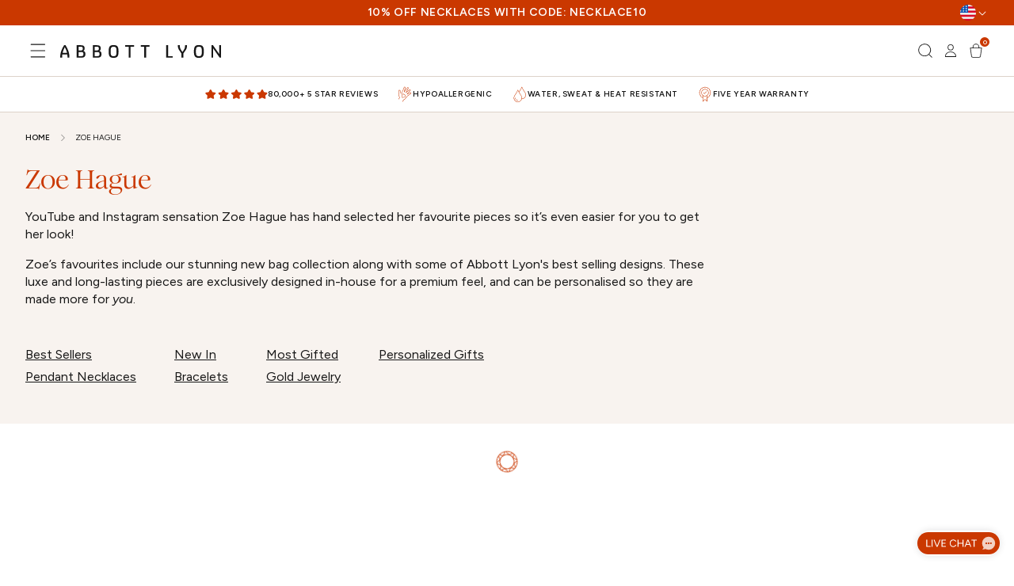

--- FILE ---
content_type: text/html; charset=utf-8
request_url: https://us.abbottlyon.com/collections/zoe-hague
body_size: 68852
content:
<!doctype html>
<html class="js" lang="en">
  <head>
    <meta charset="utf-8">
    <meta http-equiv="X-UA-Compatible" content="IE=edge">
    <meta name="viewport" content="width=device-width,initial-scale=1">
    <meta name="theme-color" content="">
    <link rel="canonical" href="https://us.abbottlyon.com/collections/zoe-hague">

    
      <link rel="alternate" href="https://www.abbottlyon.com/collections/zoe-hague" hreflang="x-default">
      <link rel="alternate" href="https://www.abbottlyon.com/collections/zoe-hague" hreflang="en-GB">
      <link rel="alternate" href="https://us.abbottlyon.com/collections/zoe-hague" hreflang="en-US">
      <link rel="alternate" href="https://www.abbottlyon.com/en-ie/collections/zoe-hague" hreflang="en-ie">
    
<link rel="icon" type="image/png" href="//us.abbottlyon.com/cdn/shop/files/favicon-32x32.png?crop=center&height=32&v=1696839653&width=32"><script>
      /* >> Heatmap.com :: Snippet << */
      (function (h, e, a, t, m, ap) {
        (h._heatmap_paq = []).push(['setTrackerUrl', (h.heatUrl = e) + a]);
        h.hErrorLogs = h.hErrorLogs || [];
        ap = t.createElement('script');
        ap.src = h.heatUrl + 'preprocessor.min.js?sid=' + m;
        ap.defer = true;
        t.head.appendChild(ap);
        ['error', 'unhandledrejection'].forEach(function (ty) {
          h.addEventListener(ty, function (et) {
            h.hErrorLogs.push({ type: ty, event: et });
          });
        });
      })(window, 'https://dashboard.heatmap.com/', 'heatmap.php', document, 3408);
    </script>

    

    
    
      <!-- Begin: Northbeam pixel - US -->
<script>
  /**
   * Northbeam tracking pixel implementation for US theme.
   * 
   * This script initialises the Northbeam tracking library and provides methods
   * for tracking user interactions, page views, email captures, custom goals,
   * and purchase events. The implementation uses a queue system to ensure
   * tracking calls are captured even before the main Northbeam script loads.
   */
  (function () {
    var r;
    ((e = r = r || {}).A = 'identify'), (e.B = 'trackPageView'), (e.C = 'fireEmailCaptureEvent'), (e.D = 'fireCustomGoal'), (e.E = 'firePurchaseEvent');
    var e = '//j.northbeam.io/ota-sp/a33c7568-bb8d-40d4-a1fe-d77179e7cb05.js';
    function t(e) {
      for (var n = [], r = 1; r < arguments.length; r++) n[r - 1] = arguments[r];
      a.push({ fnName: e, args: n });
    }
    var a = [],
      n =
        (((n = { _q: a })[r.A] = function (e, n) {
          return t(r.A, e, n);
        }),
        (n[r.B] = function () {
          return t(r.B);
        }),
        (n[r.C] = function (e, n) {
          return t(r.C, e, n);
        }),
        (n[r.D] = function (e, n) {
          return t(r.D, e, n);
        }),
        (n[r.E] = function (e) {
          return t(r.E, e);
        }),
        (window.Northbeam = n),
        document.createElement('script'));
    (n.async = !0), (n.src = e), document.head.appendChild(n);
  })();
</script>
<!-- End: Northbeam pixel - US -->

    
    

    
<link href="//us.abbottlyon.com/cdn/shop/t/444/assets/Figtree-Regular.woff2?v=68900651923922769921757435001" as="font" type="font/woff2" crossorigin="anonymous" rel="preload">
    <link href="//us.abbottlyon.com/cdn/shop/t/444/assets/Figtree-Medium.woff2?v=111500269295341930761757435001" as="font" type="font/woff2" crossorigin="anonymous" rel="preload">
    <link href="//us.abbottlyon.com/cdn/shop/t/444/assets/Figtree-SemiBold.woff2?v=55409441203560275231757435001" as="font" type="font/woff2" crossorigin="anonymous" rel="preload">
    <link href="//us.abbottlyon.com/cdn/shop/t/444/assets/Romie-Medium.woff2?v=20171444657209702831757435003" as="font" type="font/woff2" crossorigin="anonymous" rel="preload">
    <link href="//us.abbottlyon.com/cdn/shop/t/444/assets/Romie-MediumItalic.woff2?v=43724280459574618071757435003" as="font" type="font/woff2" crossorigin="anonymous" rel="preload">
    <link href="//us.abbottlyon.com/cdn/shop/t/444/assets/HandsomePro-Regular.woff2?v=79154414421825973081757435001" as="font" type="font/woff2" crossorigin="anonymous" rel="preload">
    <link href="//us.abbottlyon.com/cdn/shop/t/444/assets/Amalfi_Coast.woff2?v=9292300217128864391762441357" as="font" type="font/woff2" crossorigin="anonymous" rel="preload">

    <title>
      Zoe Hague
 &ndash; Abbott Lyon US</title>

    
      <meta name="description" content="YouTube and Instagram sensation Zoe Hague has hand selected her favourite pieces so it’s even easier for you to get her look! Zoe’s favourites include our stunning new bag collection along with some of Abbott Lyon&#39;s best selling designs. These luxe and long-lasting pieces are exclusively designed in-house for a premium">
    

    

<meta property="og:site_name" content="Abbott Lyon US">
<meta property="og:url" content="https://us.abbottlyon.com/collections/zoe-hague">
<meta property="og:title" content="Zoe Hague">
<meta property="og:type" content="website">
<meta property="og:description" content="YouTube and Instagram sensation Zoe Hague has hand selected her favourite pieces so it’s even easier for you to get her look! Zoe’s favourites include our stunning new bag collection along with some of Abbott Lyon&#39;s best selling designs. These luxe and long-lasting pieces are exclusively designed in-house for a premium"><meta name="twitter:card" content="summary_large_image">
<meta name="twitter:title" content="Zoe Hague">
<meta name="twitter:description" content="YouTube and Instagram sensation Zoe Hague has hand selected her favourite pieces so it’s even easier for you to get her look! Zoe’s favourites include our stunning new bag collection along with some of Abbott Lyon&#39;s best selling designs. These luxe and long-lasting pieces are exclusively designed in-house for a premium">


    
    


  <script src="//us.abbottlyon.com/cdn/shop/t/444/assets/main-B-Qeznuk.js" type="module" crossorigin="anonymous"></script>
  <link rel="modulepreload" href="//us.abbottlyon.com/cdn/shop/t/444/assets/global-lPtPvgKK.js" crossorigin="anonymous">
  <link rel="modulepreload" href="//us.abbottlyon.com/cdn/shop/t/444/assets/gwp-incart-hydrator-BboVAuor.js" crossorigin="anonymous">
  <link rel="modulepreload" href="//us.abbottlyon.com/cdn/shop/t/444/assets/product-card-modal-CtKbLIrJ.js" crossorigin="anonymous">
  <link rel="modulepreload" href="//us.abbottlyon.com/cdn/shop/t/444/assets/gift-wrap-BQZoAd2E.js" crossorigin="anonymous">
  <link rel="modulepreload" href="//us.abbottlyon.com/cdn/shop/t/444/assets/constants-BUFV8vuF.js" crossorigin="anonymous">
  <link rel="modulepreload" href="//us.abbottlyon.com/cdn/shop/t/444/assets/pubsub-BsBLydLE.js" crossorigin="anonymous">
  <link rel="modulepreload" href="//us.abbottlyon.com/cdn/shop/t/444/assets/giftWrapEventListener-BwpBKyr4.js" crossorigin="anonymous">
  <link rel="modulepreload" href="//us.abbottlyon.com/cdn/shop/t/444/assets/logging-CXQ9Ft2R.js" crossorigin="anonymous">
  <link rel="modulepreload" href="//us.abbottlyon.com/cdn/shop/t/444/assets/exports-DAN2V3d_.js" crossorigin="anonymous">
  <link rel="modulepreload" href="//us.abbottlyon.com/cdn/shop/t/444/assets/storefront-api-client-CZN8YD-s.js" crossorigin="anonymous">
  <link rel="modulepreload" href="//us.abbottlyon.com/cdn/shop/t/444/assets/addImagesToFormData-CwJpoPm8.js" crossorigin="anonymous">
  <link rel="modulepreload" href="//us.abbottlyon.com/cdn/shop/t/444/assets/logging-Dl8wMHGZ.js" crossorigin="anonymous">




  <script src="//us.abbottlyon.com/cdn/shop/t/444/assets/details-disclosure-mSEhzos8.js" type="module" crossorigin="anonymous"></script>




  <script src="//us.abbottlyon.com/cdn/shop/t/444/assets/details-modal-BiAgGC02.js" type="module" crossorigin="anonymous"></script>
  <link rel="modulepreload" href="//us.abbottlyon.com/cdn/shop/t/444/assets/global-lPtPvgKK.js" crossorigin="anonymous">
  <link rel="modulepreload" href="//us.abbottlyon.com/cdn/shop/t/444/assets/constants-BUFV8vuF.js" crossorigin="anonymous">
  <link rel="modulepreload" href="//us.abbottlyon.com/cdn/shop/t/444/assets/pubsub-BsBLydLE.js" crossorigin="anonymous">




  <script src="//us.abbottlyon.com/cdn/shop/t/444/assets/search-form-CEjv6Hn_.js" type="module" crossorigin="anonymous"></script>
  <link rel="modulepreload" href="//us.abbottlyon.com/cdn/shop/t/444/assets/global-lPtPvgKK.js" crossorigin="anonymous">
  <link rel="modulepreload" href="//us.abbottlyon.com/cdn/shop/t/444/assets/constants-BUFV8vuF.js" crossorigin="anonymous">
  <link rel="modulepreload" href="//us.abbottlyon.com/cdn/shop/t/444/assets/pubsub-BsBLydLE.js" crossorigin="anonymous">




  <script src="//us.abbottlyon.com/cdn/shop/t/444/assets/product-rating-inline-DILZeprT.js" type="module" crossorigin="anonymous"></script>




  <script src="//us.abbottlyon.com/cdn/shop/t/444/assets/product-card-atb-CIHtSrVq.js" type="module" crossorigin="anonymous"></script>
  <link rel="modulepreload" href="//us.abbottlyon.com/cdn/shop/t/444/assets/constants-BUFV8vuF.js" crossorigin="anonymous">
  <link rel="modulepreload" href="//us.abbottlyon.com/cdn/shop/t/444/assets/pubsub-BsBLydLE.js" crossorigin="anonymous">




  <script src="//us.abbottlyon.com/cdn/shop/t/444/assets/promo-bar-height-BAgOyeZg.js" type="module" crossorigin="anonymous"></script>



    <script>window.performance && window.performance.mark && window.performance.mark('shopify.content_for_header.start');</script><meta name="facebook-domain-verification" content="wrd7dydsn2rfgv9t293xx26dpylztb">
<meta id="shopify-digital-wallet" name="shopify-digital-wallet" content="/64500728061/digital_wallets/dialog">
<meta name="shopify-checkout-api-token" content="448d74113c32ed1b0cb41a1103d30559">
<meta id="in-context-paypal-metadata" data-shop-id="64500728061" data-venmo-supported="true" data-environment="production" data-locale="en_US" data-paypal-v4="true" data-currency="USD">
<link rel="alternate" type="application/atom+xml" title="Feed" href="/collections/zoe-hague.atom" />
<link rel="alternate" type="application/json+oembed" href="https://us.abbottlyon.com/collections/zoe-hague.oembed">
<script async="async" src="/checkouts/internal/preloads.js?locale=en-US"></script>
<link rel="preconnect" href="https://shop.app" crossorigin="anonymous">
<script async="async" src="https://shop.app/checkouts/internal/preloads.js?locale=en-US&shop_id=64500728061" crossorigin="anonymous"></script>
<script id="apple-pay-shop-capabilities" type="application/json">{"shopId":64500728061,"countryCode":"US","currencyCode":"USD","merchantCapabilities":["supports3DS"],"merchantId":"gid:\/\/shopify\/Shop\/64500728061","merchantName":"Abbott Lyon US","requiredBillingContactFields":["postalAddress","email","phone"],"requiredShippingContactFields":["postalAddress","email","phone"],"shippingType":"shipping","supportedNetworks":["visa","masterCard","amex","discover","elo","jcb"],"total":{"type":"pending","label":"Abbott Lyon US","amount":"1.00"},"shopifyPaymentsEnabled":true,"supportsSubscriptions":true}</script>
<script id="shopify-features" type="application/json">{"accessToken":"448d74113c32ed1b0cb41a1103d30559","betas":["rich-media-storefront-analytics"],"domain":"us.abbottlyon.com","predictiveSearch":true,"shopId":64500728061,"locale":"en"}</script>
<script>var Shopify = Shopify || {};
Shopify.shop = "abbott-lyon-us.myshopify.com";
Shopify.locale = "en";
Shopify.currency = {"active":"USD","rate":"1.0"};
Shopify.country = "US";
Shopify.theme = {"name":"Onstate x Abbott Lyon - Production Theme","id":154275315965,"schema_name":"Dawn","schema_version":"15.2.0","theme_store_id":null,"role":"main"};
Shopify.theme.handle = "null";
Shopify.theme.style = {"id":null,"handle":null};
Shopify.cdnHost = "us.abbottlyon.com/cdn";
Shopify.routes = Shopify.routes || {};
Shopify.routes.root = "/";</script>
<script type="module">!function(o){(o.Shopify=o.Shopify||{}).modules=!0}(window);</script>
<script>!function(o){function n(){var o=[];function n(){o.push(Array.prototype.slice.apply(arguments))}return n.q=o,n}var t=o.Shopify=o.Shopify||{};t.loadFeatures=n(),t.autoloadFeatures=n()}(window);</script>
<script>
  window.ShopifyPay = window.ShopifyPay || {};
  window.ShopifyPay.apiHost = "shop.app\/pay";
  window.ShopifyPay.redirectState = null;
</script>
<script id="shop-js-analytics" type="application/json">{"pageType":"collection"}</script>
<script defer="defer" async type="module" src="//us.abbottlyon.com/cdn/shopifycloud/shop-js/modules/v2/client.init-shop-cart-sync_C5BV16lS.en.esm.js"></script>
<script defer="defer" async type="module" src="//us.abbottlyon.com/cdn/shopifycloud/shop-js/modules/v2/chunk.common_CygWptCX.esm.js"></script>
<script type="module">
  await import("//us.abbottlyon.com/cdn/shopifycloud/shop-js/modules/v2/client.init-shop-cart-sync_C5BV16lS.en.esm.js");
await import("//us.abbottlyon.com/cdn/shopifycloud/shop-js/modules/v2/chunk.common_CygWptCX.esm.js");

  window.Shopify.SignInWithShop?.initShopCartSync?.({"fedCMEnabled":true,"windoidEnabled":true});

</script>
<script>
  window.Shopify = window.Shopify || {};
  if (!window.Shopify.featureAssets) window.Shopify.featureAssets = {};
  window.Shopify.featureAssets['shop-js'] = {"shop-cart-sync":["modules/v2/client.shop-cart-sync_ZFArdW7E.en.esm.js","modules/v2/chunk.common_CygWptCX.esm.js"],"init-fed-cm":["modules/v2/client.init-fed-cm_CmiC4vf6.en.esm.js","modules/v2/chunk.common_CygWptCX.esm.js"],"shop-button":["modules/v2/client.shop-button_tlx5R9nI.en.esm.js","modules/v2/chunk.common_CygWptCX.esm.js"],"shop-cash-offers":["modules/v2/client.shop-cash-offers_DOA2yAJr.en.esm.js","modules/v2/chunk.common_CygWptCX.esm.js","modules/v2/chunk.modal_D71HUcav.esm.js"],"init-windoid":["modules/v2/client.init-windoid_sURxWdc1.en.esm.js","modules/v2/chunk.common_CygWptCX.esm.js"],"shop-toast-manager":["modules/v2/client.shop-toast-manager_ClPi3nE9.en.esm.js","modules/v2/chunk.common_CygWptCX.esm.js"],"init-shop-email-lookup-coordinator":["modules/v2/client.init-shop-email-lookup-coordinator_B8hsDcYM.en.esm.js","modules/v2/chunk.common_CygWptCX.esm.js"],"init-shop-cart-sync":["modules/v2/client.init-shop-cart-sync_C5BV16lS.en.esm.js","modules/v2/chunk.common_CygWptCX.esm.js"],"avatar":["modules/v2/client.avatar_BTnouDA3.en.esm.js"],"pay-button":["modules/v2/client.pay-button_FdsNuTd3.en.esm.js","modules/v2/chunk.common_CygWptCX.esm.js"],"init-customer-accounts":["modules/v2/client.init-customer-accounts_DxDtT_ad.en.esm.js","modules/v2/client.shop-login-button_C5VAVYt1.en.esm.js","modules/v2/chunk.common_CygWptCX.esm.js","modules/v2/chunk.modal_D71HUcav.esm.js"],"init-shop-for-new-customer-accounts":["modules/v2/client.init-shop-for-new-customer-accounts_ChsxoAhi.en.esm.js","modules/v2/client.shop-login-button_C5VAVYt1.en.esm.js","modules/v2/chunk.common_CygWptCX.esm.js","modules/v2/chunk.modal_D71HUcav.esm.js"],"shop-login-button":["modules/v2/client.shop-login-button_C5VAVYt1.en.esm.js","modules/v2/chunk.common_CygWptCX.esm.js","modules/v2/chunk.modal_D71HUcav.esm.js"],"init-customer-accounts-sign-up":["modules/v2/client.init-customer-accounts-sign-up_CPSyQ0Tj.en.esm.js","modules/v2/client.shop-login-button_C5VAVYt1.en.esm.js","modules/v2/chunk.common_CygWptCX.esm.js","modules/v2/chunk.modal_D71HUcav.esm.js"],"shop-follow-button":["modules/v2/client.shop-follow-button_Cva4Ekp9.en.esm.js","modules/v2/chunk.common_CygWptCX.esm.js","modules/v2/chunk.modal_D71HUcav.esm.js"],"checkout-modal":["modules/v2/client.checkout-modal_BPM8l0SH.en.esm.js","modules/v2/chunk.common_CygWptCX.esm.js","modules/v2/chunk.modal_D71HUcav.esm.js"],"lead-capture":["modules/v2/client.lead-capture_Bi8yE_yS.en.esm.js","modules/v2/chunk.common_CygWptCX.esm.js","modules/v2/chunk.modal_D71HUcav.esm.js"],"shop-login":["modules/v2/client.shop-login_D6lNrXab.en.esm.js","modules/v2/chunk.common_CygWptCX.esm.js","modules/v2/chunk.modal_D71HUcav.esm.js"],"payment-terms":["modules/v2/client.payment-terms_CZxnsJam.en.esm.js","modules/v2/chunk.common_CygWptCX.esm.js","modules/v2/chunk.modal_D71HUcav.esm.js"]};
</script>
<script>(function() {
  var isLoaded = false;
  function asyncLoad() {
    if (isLoaded) return;
    isLoaded = true;
    var urls = ["https:\/\/shopify.covet.pics\/covet-pics-widget-inject.js?shop=abbott-lyon-us.myshopify.com","\/\/swymv3premium-01.azureedge.net\/code\/swym-shopify.js?shop=abbott-lyon-us.myshopify.com","\/\/swymv3premium-01.azureedge.net\/code\/swym_fb_pixel.js?shop=abbott-lyon-us.myshopify.com","https:\/\/web.shipscout.app\/app.min.js?shop=abbott-lyon-us.myshopify.com#sc_start_1678384772525_sc_end","https:\/\/superbump.herokuapp.com\/cartpage_bumps.js?shop=abbott-lyon-us.myshopify.com","https:\/\/d26ky332zktp97.cloudfront.net\/shops\/7gFSx7ddB7KykmhYj\/colibrius-m.js?shop=abbott-lyon-us.myshopify.com","https:\/\/ecom-app.rakutenadvertising.io\/rakuten_advertising.js?shop=abbott-lyon-us.myshopify.com","https:\/\/tag.rmp.rakuten.com\/126073.ct.js?shop=abbott-lyon-us.myshopify.com","https:\/\/d33a6lvgbd0fej.cloudfront.net\/script_tag\/secomapp.scripttag.js?shop=abbott-lyon-us.myshopify.com","https:\/\/cdn.outoftheblue.ai\/shopify\/error_events.min.js?otb_events_tag_id=OTB-240722-37E252\u0026shop=abbott-lyon-us.myshopify.com","https:\/\/cdn1.profitmetrics.io\/2B4EC35302D1934E\/shopify-bundle.js?shop=abbott-lyon-us.myshopify.com","https:\/\/vision.duel.me\/duel-analytics.js?shop=abbott-lyon-us.myshopify.com","https:\/\/cdn.shopify.com\/s\/files\/1\/0645\/0072\/8061\/t\/2\/assets\/affirmShopify.js?v=1744382426\u0026shop=abbott-lyon-us.myshopify.com","https:\/\/s3.eu-west-1.amazonaws.com\/production-klarna-il-shopify-osm\/0b7fe7c4a98ef8166eeafee767bc667686567a25\/abbott-lyon-us.myshopify.com-1757676575476.js?shop=abbott-lyon-us.myshopify.com"];
    for (var i = 0; i < urls.length; i++) {
      var s = document.createElement('script');
      s.type = 'text/javascript';
      s.async = true;
      s.src = urls[i];
      var x = document.getElementsByTagName('script')[0];
      x.parentNode.insertBefore(s, x);
    }
  };
  if(window.attachEvent) {
    window.attachEvent('onload', asyncLoad);
  } else {
    window.addEventListener('load', asyncLoad, false);
  }
})();</script>
<script id="__st">var __st={"a":64500728061,"offset":0,"reqid":"3d1b63e6-cf12-455e-be8f-e8379f8b8675-1768630069","pageurl":"us.abbottlyon.com\/collections\/zoe-hague","u":"4a676bc65eda","p":"collection","rtyp":"collection","rid":412914090237};</script>
<script>window.ShopifyPaypalV4VisibilityTracking = true;</script>
<script id="captcha-bootstrap">!function(){'use strict';const t='contact',e='account',n='new_comment',o=[[t,t],['blogs',n],['comments',n],[t,'customer']],c=[[e,'customer_login'],[e,'guest_login'],[e,'recover_customer_password'],[e,'create_customer']],r=t=>t.map((([t,e])=>`form[action*='/${t}']:not([data-nocaptcha='true']) input[name='form_type'][value='${e}']`)).join(','),a=t=>()=>t?[...document.querySelectorAll(t)].map((t=>t.form)):[];function s(){const t=[...o],e=r(t);return a(e)}const i='password',u='form_key',d=['recaptcha-v3-token','g-recaptcha-response','h-captcha-response',i],f=()=>{try{return window.sessionStorage}catch{return}},m='__shopify_v',_=t=>t.elements[u];function p(t,e,n=!1){try{const o=window.sessionStorage,c=JSON.parse(o.getItem(e)),{data:r}=function(t){const{data:e,action:n}=t;return t[m]||n?{data:e,action:n}:{data:t,action:n}}(c);for(const[e,n]of Object.entries(r))t.elements[e]&&(t.elements[e].value=n);n&&o.removeItem(e)}catch(o){console.error('form repopulation failed',{error:o})}}const l='form_type',E='cptcha';function T(t){t.dataset[E]=!0}const w=window,h=w.document,L='Shopify',v='ce_forms',y='captcha';let A=!1;((t,e)=>{const n=(g='f06e6c50-85a8-45c8-87d0-21a2b65856fe',I='https://cdn.shopify.com/shopifycloud/storefront-forms-hcaptcha/ce_storefront_forms_captcha_hcaptcha.v1.5.2.iife.js',D={infoText:'Protected by hCaptcha',privacyText:'Privacy',termsText:'Terms'},(t,e,n)=>{const o=w[L][v],c=o.bindForm;if(c)return c(t,g,e,D).then(n);var r;o.q.push([[t,g,e,D],n]),r=I,A||(h.body.append(Object.assign(h.createElement('script'),{id:'captcha-provider',async:!0,src:r})),A=!0)});var g,I,D;w[L]=w[L]||{},w[L][v]=w[L][v]||{},w[L][v].q=[],w[L][y]=w[L][y]||{},w[L][y].protect=function(t,e){n(t,void 0,e),T(t)},Object.freeze(w[L][y]),function(t,e,n,w,h,L){const[v,y,A,g]=function(t,e,n){const i=e?o:[],u=t?c:[],d=[...i,...u],f=r(d),m=r(i),_=r(d.filter((([t,e])=>n.includes(e))));return[a(f),a(m),a(_),s()]}(w,h,L),I=t=>{const e=t.target;return e instanceof HTMLFormElement?e:e&&e.form},D=t=>v().includes(t);t.addEventListener('submit',(t=>{const e=I(t);if(!e)return;const n=D(e)&&!e.dataset.hcaptchaBound&&!e.dataset.recaptchaBound,o=_(e),c=g().includes(e)&&(!o||!o.value);(n||c)&&t.preventDefault(),c&&!n&&(function(t){try{if(!f())return;!function(t){const e=f();if(!e)return;const n=_(t);if(!n)return;const o=n.value;o&&e.removeItem(o)}(t);const e=Array.from(Array(32),(()=>Math.random().toString(36)[2])).join('');!function(t,e){_(t)||t.append(Object.assign(document.createElement('input'),{type:'hidden',name:u})),t.elements[u].value=e}(t,e),function(t,e){const n=f();if(!n)return;const o=[...t.querySelectorAll(`input[type='${i}']`)].map((({name:t})=>t)),c=[...d,...o],r={};for(const[a,s]of new FormData(t).entries())c.includes(a)||(r[a]=s);n.setItem(e,JSON.stringify({[m]:1,action:t.action,data:r}))}(t,e)}catch(e){console.error('failed to persist form',e)}}(e),e.submit())}));const S=(t,e)=>{t&&!t.dataset[E]&&(n(t,e.some((e=>e===t))),T(t))};for(const o of['focusin','change'])t.addEventListener(o,(t=>{const e=I(t);D(e)&&S(e,y())}));const B=e.get('form_key'),M=e.get(l),P=B&&M;t.addEventListener('DOMContentLoaded',(()=>{const t=y();if(P)for(const e of t)e.elements[l].value===M&&p(e,B);[...new Set([...A(),...v().filter((t=>'true'===t.dataset.shopifyCaptcha))])].forEach((e=>S(e,t)))}))}(h,new URLSearchParams(w.location.search),n,t,e,['guest_login'])})(!0,!0)}();</script>
<script integrity="sha256-4kQ18oKyAcykRKYeNunJcIwy7WH5gtpwJnB7kiuLZ1E=" data-source-attribution="shopify.loadfeatures" defer="defer" src="//us.abbottlyon.com/cdn/shopifycloud/storefront/assets/storefront/load_feature-a0a9edcb.js" crossorigin="anonymous"></script>
<script crossorigin="anonymous" defer="defer" src="//us.abbottlyon.com/cdn/shopifycloud/storefront/assets/shopify_pay/storefront-65b4c6d7.js?v=20250812"></script>
<script data-source-attribution="shopify.dynamic_checkout.dynamic.init">var Shopify=Shopify||{};Shopify.PaymentButton=Shopify.PaymentButton||{isStorefrontPortableWallets:!0,init:function(){window.Shopify.PaymentButton.init=function(){};var t=document.createElement("script");t.src="https://us.abbottlyon.com/cdn/shopifycloud/portable-wallets/latest/portable-wallets.en.js",t.type="module",document.head.appendChild(t)}};
</script>
<script data-source-attribution="shopify.dynamic_checkout.buyer_consent">
  function portableWalletsHideBuyerConsent(e){var t=document.getElementById("shopify-buyer-consent"),n=document.getElementById("shopify-subscription-policy-button");t&&n&&(t.classList.add("hidden"),t.setAttribute("aria-hidden","true"),n.removeEventListener("click",e))}function portableWalletsShowBuyerConsent(e){var t=document.getElementById("shopify-buyer-consent"),n=document.getElementById("shopify-subscription-policy-button");t&&n&&(t.classList.remove("hidden"),t.removeAttribute("aria-hidden"),n.addEventListener("click",e))}window.Shopify?.PaymentButton&&(window.Shopify.PaymentButton.hideBuyerConsent=portableWalletsHideBuyerConsent,window.Shopify.PaymentButton.showBuyerConsent=portableWalletsShowBuyerConsent);
</script>
<script data-source-attribution="shopify.dynamic_checkout.cart.bootstrap">document.addEventListener("DOMContentLoaded",(function(){function t(){return document.querySelector("shopify-accelerated-checkout-cart, shopify-accelerated-checkout")}if(t())Shopify.PaymentButton.init();else{new MutationObserver((function(e,n){t()&&(Shopify.PaymentButton.init(),n.disconnect())})).observe(document.body,{childList:!0,subtree:!0})}}));
</script>
<link id="shopify-accelerated-checkout-styles" rel="stylesheet" media="screen" href="https://us.abbottlyon.com/cdn/shopifycloud/portable-wallets/latest/accelerated-checkout-backwards-compat.css" crossorigin="anonymous">
<style id="shopify-accelerated-checkout-cart">
        #shopify-buyer-consent {
  margin-top: 1em;
  display: inline-block;
  width: 100%;
}

#shopify-buyer-consent.hidden {
  display: none;
}

#shopify-subscription-policy-button {
  background: none;
  border: none;
  padding: 0;
  text-decoration: underline;
  font-size: inherit;
  cursor: pointer;
}

#shopify-subscription-policy-button::before {
  box-shadow: none;
}

      </style>
<script id="sections-script" data-sections="header" defer="defer" src="//us.abbottlyon.com/cdn/shop/t/444/compiled_assets/scripts.js?26476"></script>
<script>window.performance && window.performance.mark && window.performance.mark('shopify.content_for_header.end');</script>

    
<script type="application/json" class="js-reviews-config">
        {
          "store": "abbottlyon-com",
          "apikey": "49c8bb721a3c729aedbb2f101fa502f9"
        }
      </script><link href="//us.abbottlyon.com/cdn/shop/t/444/assets/base.css?v=105591507667291239501757435001" rel="stylesheet" type="text/css" media="all" />
    <!-- Will be come redundant once our theme is built -->
    <link href="//us.abbottlyon.com/cdn/shop/t/444/assets/fonts.css?v=53216897601964447961762441368" rel="stylesheet" type="text/css" media="all" />

    
    


  <link href="//us.abbottlyon.com/cdn/shop/t/444/assets/main-DLQPFtNR.css" rel="stylesheet" type="text/css" media="all" />




  <link href="//us.abbottlyon.com/cdn/shop/t/444/assets/cart-items-CRikdi_l.css" rel="stylesheet" type="text/css" media="all" />




  <link href="//us.abbottlyon.com/cdn/shop/t/444/assets/predictive-search-R9KV5lpU.css" rel="stylesheet" type="text/css" media="all" />




  <link href="//us.abbottlyon.com/cdn/shop/t/444/assets/product-card-atb-Gv9zH-_O.css" rel="stylesheet" type="text/css" media="all" />





  <link href="//us.abbottlyon.com/cdn/shop/t/444/assets/cart-drawer-BIib1y0M.css" rel="stylesheet" type="text/css" media="all" />




  <link href="//us.abbottlyon.com/cdn/shop/t/444/assets/cart-DmREEDwr.css" rel="stylesheet" type="text/css" media="all" />




  <link href="//us.abbottlyon.com/cdn/shop/t/444/assets/totals-B-NeHsQL.css" rel="stylesheet" type="text/css" media="all" />




  <link href="//us.abbottlyon.com/cdn/shop/t/444/assets/discounts-QoNBQZvG.css" rel="stylesheet" type="text/css" media="all" />





  <script src="//us.abbottlyon.com/cdn/shop/t/444/assets/animations-6vrQeyK6.js" type="module" crossorigin="anonymous"></script>






<script src="https://storage.googleapis.com/tagalys-public-assets/tagalys-ui-widgets-3.0.6.min.js?cache-bust=1" defer></script>

<script>
  window.tagalysConfig = {
    locale: 'en-US',
    currencyCode: 'USD',
    currencyLabel: '$',
    country: 'US',
    baseCountry: 'US',
    language: 'en',
    serverUrl: 'https://api-r3.tagalys.com',
    apiKey: 'tgls_v2_storefront_d5cfcff09ee69d5f0de7faa91cc9db90',
    loadingIndicator: `//us.abbottlyon.com/cdn/shop/t/444/assets/al-icon-diamond-round.svg?v=160684680975682890661758292464`,
    closeIcon: `//us.abbottlyon.com/cdn/shop/t/444/assets/icon-close.svg?v=52690091459914491351757435002`,
    collectionId: '412914090237',
    collection: {"id":412914090237,"handle":"zoe-hague","updated_at":"2026-01-16T12:14:12+00:00","published_at":"2023-09-13T13:49:50+01:00","sort_order":"manual","template_suffix":"","published_scope":"web","title":"Zoe Hague","body_html":"\u003cmeta charset=\"utf-8\"\u003e\n\u003cp data-mce-fragment=\"1\"\u003e\u003cspan style=\"font-weight: 400;\" data-mce-fragment=\"1\" data-mce-style=\"font-weight: 400;\"\u003eYouTube and Instagram sensation Zoe Hague has hand selected her favourite pieces so it’s even easier for you to get her look!\u003c\/span\u003e\u003c\/p\u003e\n\u003cp data-mce-fragment=\"1\"\u003e\u003cspan style=\"font-weight: 400;\" data-mce-fragment=\"1\" data-mce-style=\"font-weight: 400;\"\u003eZoe’s favourites include our stunning new bag collection along with some of Abbott Lyon's best selling designs. These luxe and long-lasting pieces are exclusively designed in-house for a premium feel, and can be personalised so they are made more for\u003cspan data-mce-fragment=\"1\"\u003e \u003c\/span\u003e\u003c\/span\u003e\u003ci data-mce-fragment=\"1\"\u003e\u003cspan style=\"font-weight: 400;\" data-mce-fragment=\"1\" data-mce-style=\"font-weight: 400;\"\u003eyou\u003c\/span\u003e\u003c\/i\u003e\u003cspan style=\"font-weight: 400;\" data-mce-fragment=\"1\" data-mce-style=\"font-weight: 400;\"\u003e.\u003c\/span\u003e\u003c\/p\u003e"},
    caretIcon: `//us.abbottlyon.com/cdn/shop/t/444/assets/icon-caret.svg?v=55257830105720607231757435002`,
    collectionPanels: [],
    environmentAppid: 262995148801,
    showDiscountBadge: true,
    fromText: 'From'
  };
</script>




  <script src="//us.abbottlyon.com/cdn/shop/t/444/assets/tagalys-tgmX2Aaa.js" type="module" crossorigin="anonymous"></script>
  <link rel="modulepreload" href="//us.abbottlyon.com/cdn/shop/t/444/assets/commonTemplates-CqXvLJa8.js" crossorigin="anonymous">
  <link rel="modulepreload" href="//us.abbottlyon.com/cdn/shop/t/444/assets/onSuccessfulAPICall-Dy6x26G2.js" crossorigin="anonymous">
  <link rel="modulepreload" href="//us.abbottlyon.com/cdn/shop/t/444/assets/collectionPanelsTemplate-BumtJn_d.js" crossorigin="anonymous">
  <link rel="modulepreload" href="//us.abbottlyon.com/cdn/shop/t/444/assets/fetchMetaObjects-CrAWLKlO.js" crossorigin="anonymous">





  <link href="//us.abbottlyon.com/cdn/shop/t/444/assets/tagalys-D_004Gmz.css" rel="stylesheet" type="text/css" media="all" />




    <script>
      if (Shopify.designMode) {
        document.documentElement.classList.add('shopify-design-mode');
      }
    </script>

    
    


  <script src="//us.abbottlyon.com/cdn/shop/t/444/assets/cart-line-item-bogo-m36Gl8c3.js" type="module" crossorigin="anonymous"></script>



    
<script>
  var _talkableq = _talkableq || [];
  _talkableq.push(['authenticate_customer', { email: '', first_name: '', last_name: '', customer_id: '' }]);
</script>
<script async src="//d2jjzw81hqbuqv.cloudfront.net/integration/clients/abbott-lyon.min.js" type="text/javascript"></script>


    
      <!-- Google Tag Manager -->
<script>
  (function (w, d, s, l, i) {
    w[l] = w[l] || [];
    w[l].push({ 'gtm.start': new Date().getTime(), event: 'gtm.js' });
    var f = d.getElementsByTagName(s)[0],
      j = d.createElement(s),
      dl = l != 'dataLayer' ? '&l=' + l : '';
    j.async = true;
    j.src = 'https://www.googletagmanager.com/gtm.js?id=' + i + dl;
    f.parentNode.insertBefore(j, f);
  })(window, document, 'script', 'dataLayer', '');
</script>
<!-- End Google Tag Manager -->

    
  <!-- BEGIN app block: shopify://apps/klaviyo-email-marketing-sms/blocks/klaviyo-onsite-embed/2632fe16-c075-4321-a88b-50b567f42507 -->












  <script async src="https://static.klaviyo.com/onsite/js/Y7b2ym/klaviyo.js?company_id=Y7b2ym"></script>
  <script>!function(){if(!window.klaviyo){window._klOnsite=window._klOnsite||[];try{window.klaviyo=new Proxy({},{get:function(n,i){return"push"===i?function(){var n;(n=window._klOnsite).push.apply(n,arguments)}:function(){for(var n=arguments.length,o=new Array(n),w=0;w<n;w++)o[w]=arguments[w];var t="function"==typeof o[o.length-1]?o.pop():void 0,e=new Promise((function(n){window._klOnsite.push([i].concat(o,[function(i){t&&t(i),n(i)}]))}));return e}}})}catch(n){window.klaviyo=window.klaviyo||[],window.klaviyo.push=function(){var n;(n=window._klOnsite).push.apply(n,arguments)}}}}();</script>

  




  <script>
    window.klaviyoReviewsProductDesignMode = false
  </script>







<!-- END app block --><!-- BEGIN app block: shopify://apps/simprosys-google-shopping-feed/blocks/core_settings_block/1f0b859e-9fa6-4007-97e8-4513aff5ff3b --><!-- BEGIN: GSF App Core Tags & Scripts by Simprosys Google Shopping Feed -->









<!-- END: GSF App Core Tags & Scripts by Simprosys Google Shopping Feed -->
<!-- END app block --><!-- BEGIN app block: shopify://apps/blotout-edgetag/blocks/app-embed/ae22d985-ba57-41f5-94c5-18d3dd98ea3c -->


  <script>window.edgetagSharedVariables = {...window.edgetagSharedVariables,tagUrl: 'https://mrcru.abbottlyon.com'};</script><script async type="text/javascript" src="https://mrcru.abbottlyon.com/load"></script><script>/* Copyright (c) Blotout, Inc. | Version 24-33 */window.edgetag = window.edgetag || function() {(edgetag.stubs = edgetag.stubs || []).push(arguments);};!function() {const url = new URL(window.location.href);const params = new URLSearchParams(url.search);const userId =params.get('et_u_id') ||params.get('tag_user_id') ||params.get('_glc[tag_user_id]') ||'';edgetag("init", {edgeURL: window.edgetagSharedVariables.tagUrl,disableConsentCheck: true,userId});}();/* Set session_id to sessionStorage */window.addEventListener('edgetag-initialized', (/** @type CustomEvent<{ session: { sessionId: string } }> */ e) => {sessionStorage.setItem('tag_session', e.detail.session.sessionId);});edgetag("tag", "PageView", {}, {}, { destination: window.edgetagSharedVariables.tagUrl });</script><!-- BEGIN app snippet: page-capture --><script>!function() {const newsletterFormSelectors = ["#ContactFooter",".klaviyo-form","#wisepops-root","#contact_form","form[id*=\"newsletter\" i]","form[id*=\"subscribe\" i]","form.ml-block-form","#email_signup","form[id^=omnisend-form]"];const customSelector = '#email_signup';if (customSelector) {newsletterFormSelectors.push(customSelector.replace(/,*\s*$/, ""));}const newsletterForm = newsletterFormSelectors.join(",");const sendNewsletterEvent = (beacon) => {let name = 'Subscribe';if (!name) {return;}if (name === 'Subscribe') {name = 'Lead';}if (beacon) {edgetag("tag", name, {}, {}, { method: "beacon", destination: window.edgetagSharedVariables.tagUrl });} else {edgetag("tag", name, {}, {}, { destination: window.edgetagSharedVariables.tagUrl });}};const getUser = (form, selectors) => {const user = {};if (!selectors) {return user;}Object.entries(selectors).forEach(([userKey, selector]) => {if (!selector || selector.length === 0) {return;}const selectorArray = Array.isArray(selector) ? selector : [selector];for (const selector of selectorArray) {if (!selector) {continue;}const inputUserValue = form.querySelector(selector);const userValue = (inputUserValue && inputUserValue.value) || "";if (userValue) {user[userKey] = userValue;break;}}});return user;};const sendUserData = (userData,isBeacon) => {if (!userData || !Object.keys(userData).length) {return;}if (isBeacon) {edgetag('data', userData, {}, { method: 'beacon', destination: window.edgetagSharedVariables.tagUrl });return;}edgetag("data", userData, {}, { destination: window.edgetagSharedVariables.tagUrl });};const actions = [{selectors: ["[type=\"submit\"]", newsletterForm],length: 2,fun: (ele) => {const user = getUser(ele, {email: ["input[type=\"email\"]", "input[name*=\"email\" i]:not([type=\"hidden\" i])"],phone: ["input[type=\"tel\"]", "input[name*=\"phone\" i]:not([type=\"hidden\" i])"],firstName: "input[name*=\"name\" i]:not([type=\"hidden\" i])",dateOfBirth: "input[name*=\"birthday\" i]:not([type=\"hidden\" i])"});sendUserData(user);sendNewsletterEvent(true);},current: 0},{selectors: ["button:not([role='combobox'])", newsletterForm],length: 2,fun: (ele) => {const user = getUser(ele, {email: ["input[type=\"email\"]", "input[name*=\"email\" i]:not([type=\"hidden\" i])"],phone: ["input[type=\"tel\"]", "input[name*=\"phone\" i]:not([type=\"hidden\" i])"],firstName: "input[name*=\"name\" i]:not([type=\"hidden\" i])",dateOfBirth: "input[name*=\"birthday\" i]:not([type=\"hidden\" i])"});sendUserData(user);sendNewsletterEvent(true);},current: 0},{selectors: ["[type=\"submit\"]", "form[action=\"/account/login\"]"],length: 2,fun: (ele) => {const user = getUser(ele, {email: ['input[type=\"email\"]', "#CustomerEmail"]});sendUserData(user);},current: 0},{selectors: ["[type=\"submit\"]", "form[action=\"/account\"]"],length: 2,fun: (ele) => {let user = getUser(ele, {email: [ 'input[type=\"email\"]', 'input[name=\"customer[email]\"]', '#RegisterForm-email' ],phone: "input[type=\"tel\"]",firstName: [ '#RegisterForm-FirstName', 'input[name=\"customer[first_name]\"]','input[name*=\"first\" i]:not([type=\"hidden\" i])' ],lastName: [ '#RegisterForm-LastName', 'input[name=\"customer[last_name]\"]','input[name*=\"last\" i]:not([type=\"hidden\" i])' ]});if (!user.firstName && !user.lastName) {user = {...user,...getUser(ele, { firstName: "input[name*=\"name\" i]:not([type=\"hidden\" i])" })};}sendUserData(user);edgetag("tag", "CompleteRegistration", {}, {}, { destination: window.edgetagSharedVariables.tagUrl });},current: 0},{selectors: ["[type=\"submit\"]", "form[action^=\"/contact\"]"],length: 2,fun: (ele) => {const user = getUser(ele, {email: ["input[type=\"email\"]", "input[name*=\"email\" i]:not([type=\"hidden\" i])"],phone: ["input[type=\"tel\"]", "input[name*=\"phone\" i]:not([type=\"hidden\" i])"],firstName: ["input[name*=\"first\" i]:not([type=\"hidden\" i])", "input[name*=\"name\" i]:not([type=\"hidden\" i])", "input[name*=\"nom\" i]:not([type=\"hidden\" i])"],lastName: "input[id*=\"last\" i]:not([type=\"hidden\" i])"});sendUserData(user);edgetag("tag", "Contact", {}, {}, { destination: window.edgetagSharedVariables.tagUrl });},current: 0}];const resetActions = () => {for (let i = 0; i < actions.length; i++) {actions[i].current = 0;}};const checkElement = (element) => {if (!element || element.nodeName === "BODY") {resetActions();return;}if (element.nodeName !== "DIV" && element.nodeName !== "INPUT" && element.nodeName !== "A" && element.nodeName !== "BUTTON" && element.nodeName !== "FORM") {checkElement(element.parentElement);return;}for (let i = 0; i < actions.length; ++i) {if (element.matches(actions[i].selectors[actions[i].current])) {++actions[i].current;if (actions[i].length === actions[i].current) {actions[i].fun(element);resetActions();return;}}}checkElement(element.parentElement);};document.addEventListener("click", (e) => {checkElement(e.target);}, { capture: true });window.addEventListener("message",(event) => {if (event.origin !== "https://creatives.attn.tv") {return;}if (!event.data || !event.data.__attentive) {return;}try {const data = event.data.__attentive;if (!data.action || !data.action.includes("LEAD")) {return;}const user = {};if (data.email) {user.email = data.email;}if (data.phone) {user.phone = data.phone.replace(/[^0-9]/g, "");}sendUserData(user);sendNewsletterEvent();} catch (e) {console.log("[Edgetag]", e);}},false);window.addEventListener("message", (event) => {if (!event || !event.origin || !event.data || !event.origin.includes("postscript")) {return;}const user = {};if (event.data.values?.phone) {user.phone = event.data.values.phone;}if (event.data.CollectedEmailEvent?.email) {user.email = event.data.CollectedEmailEvent.email;}if (user.email || user.phone) {sendUserData(user);sendNewsletterEvent();}});window.juapp = window.juapp||function(){(window.juapp.q=window.juapp.q||[]).push(arguments)};juapp("trackFunc", "engagement", function(email, eventname, promotitle, cmid, options, form) {if (!email) {return;}const userData = { email };form.forEach((item) => {if (item.name === "phone_number" && item.value) {userData["phone"] = item.value;}});edgetag("data", userData);sendNewsletterEvent();});document.addEventListener('click', (e) => {if (!e.target.closest('form[action*="api.bounceexchange.com"] [type="submit"]')) {return;}const form = e.target.closest('form[action*="api.bounceexchange.com"]');if (!form) {return;}const user = getUser(form, {email: 'input[type="email"]',phone: 'input[type="tel"]',});sendUserData(user);if (user && Object.keys(user).length > 0) {sendNewsletterEvent();}}, { capture: true });document.addEventListener('submit', (e) => {if (!e.target.matches('form#customer_login')) {return;}if (e.target.getAttribute('action') === '/account/login' && e.target.querySelector('[type="submit"]')) {return;}const user = getUser(e.target, {email: ['input[type="email"]','#CustomerEmail'],});if (!user.email) {return;}sendUserData(user, true);});document.addEventListener('submit', (e) => {if (!e.target.matches('form#create_customer')) {return;}if (e.target.getAttribute('action') === '/account' && e.target.querySelector('[type="submit"]')) {return;}const user = getUser(e.target, {email: [ 'input[type=\"email\"]', 'input[name=\"customer[email]\"]', '#RegisterForm-email' ],phone: "input[type=\"tel\"]",firstName: [ '#RegisterForm-FirstName', 'input[name=\"customer[first_name]\"]','input[name*=\"first\" i]:not([type=\"hidden\" i])' ],lastName: [ '#RegisterForm-LastName', 'input[name=\"customer[last_name]\"]','input[name*=\"last\" i]:not([type=\"hidden\" i])' ]});sendUserData(user, true);edgetag("tag", "CompleteRegistration", {}, {}, { method: 'beacon', destination: window.edgetagSharedVariables.tagUrl });});window.addEventListener('emotiveForms', ({ detail }) => {if (detail?.type !== 'SUBMITTED' || !detail?.metadata) {return;}const { email, phone_number: phone } = detail.metadata;const user = {};if (email) {user.email = email;}if (phone) {user.phone = phone;}if (Object.keys(user).length === 0) {return;}sendUserData(user);sendNewsletterEvent();});window.addEventListener('load', () => {let wisepopsCheckAttempts = 0;const captureWisepops = () => {wisepopsCheckAttempts++;if (typeof window.wisepops === 'function') {wisepops('listen', 'after-form-submit', function (event) {const eveEle = event.target.elements;const emailEle = eveEle['email'] || eveEle['email_address'];const email = emailEle && emailEle.value;const phone =(eveEle['phone-dialcode'] ? eveEle['phone-dialcode'].value : '') +(eveEle['phone-number'] ? eveEle['phone-number'].value : '');const firstName = eveEle['first_name'] && eveEle['first_name'].value;const lastName = eveEle['last_name'] && eveEle['last_name'].value;const data = {};if (email) {data.email = email;}if (phone) {data.phone = phone;}if (firstName) {data.firstName = firstName;}if (lastName) {data.lastName = lastName;}sendUserData(data);if (email || phone ) {sendNewsletterEvent();}});} else if (wisepopsCheckAttempts <= 10) {setTimeout(captureWisepops, 1000);}};captureWisepops();if (window.OptiMonk) {OptiMonk.addListener(document,'optimonk#campaign-before_mark_filled',function (event) {const campaign = event.parameters?.campaignId ?OptiMonk.campaigns[event.parameters.campaignId] :undefined;if (!campaign) {return;}const data = campaign.data;if (!data) {return;}const user = {};const email = data['visitor[email]'];if (email) {user.email = email;}const firstName = data['visitor[firstname]'];if (firstName) {user.firstName = firstName;}const [_, phone] = Object.entries(data).find(([key, value]) => key.includes('custom_fields') && value.startsWith('+')) ?? [];if (phone) {user.phone = phone;}sendUserData(user);if (phone || email) {sendNewsletterEvent();}});}});window.addEventListener('FORMTORO_FORM_LOADED', (t) => {const formToroIframe = document.querySelector(`[data-formtoro-form="${t.detail}"]`);if (!formToroIframe) {return;}const formToroRoot = formToroIframe.shadowRoot;const formToroForm =formToroRoot?.querySelector('ft-form-container');if (!formToroForm) {return;}formToroForm.addEventListener('submit',(e) => {const formData = new FormData(e.target);const email = formData.get('email');const user = {};if (email) {user.email = email;}const countryCodeEle = e.target.querySelector('div[class$="phone-number"] [class*="dropdown"]');const countryCode = countryCodeEle?.value;const phone = formData.get('phone-number')?.replace(/\D/g, '');if (phone) {user.phone = phone;if (countryCode) {user.phone = countryCode + phone;}}if (Object.keys(user).length == 0) {return;}sendUserData(user);sendNewsletterEvent();},{ capture: true });}, { once: true });document.addEventListener('octane.quiz.completed',(e) => {if (!e || !e.detail) {return;}const email = e.detail.email;if (!email) {return;}sendUserData({ email });sendNewsletterEvent();},{ capture: true });document.addEventListener('alia:signup', (e) => {const data = e.detail;if (!data) {return;}sendUserData({ email: data.email, phone: data.phone });sendNewsletterEvent();});}();</script><!-- END app snippet -->



<!-- END app block --><!-- BEGIN app block: shopify://apps/seo-manager-venntov/blocks/seomanager/c54c366f-d4bb-4d52-8d2f-dd61ce8e7e12 --><!-- BEGIN app snippet: SEOManager4 -->
<meta name='seomanager' content='4.0.5' /> 


<script>
	function sm_htmldecode(str) {
		var txt = document.createElement('textarea');
		txt.innerHTML = str;
		return txt.value;
	}

	var venntov_title = sm_htmldecode("Zoe Hague");
	var venntov_description = sm_htmldecode("YouTube and Instagram sensation Zoe Hague has hand selected her favourite pieces so it’s even easier for you to get her look! Zoe’s favourites include our stunning new bag collection along with some of Abbott Lyon&#39;s best selling designs. These luxe and long-lasting pieces are exclusively designed in-house for a premium");
	
	if (venntov_title != '') {
		document.title = venntov_title;	
	}
	else {
		document.title = "Zoe Hague";	
	}

	if (document.querySelector('meta[name="description"]') == null) {
		var venntov_desc = document.createElement('meta');
		venntov_desc.name = "description";
		venntov_desc.content = venntov_description;
		var venntov_head = document.head;
		venntov_head.appendChild(venntov_desc);
	} else {
		document.querySelector('meta[name="description"]').setAttribute("content", venntov_description);
	}
</script>

<script>
	var venntov_robotVals = "index, follow, max-image-preview:large, max-snippet:-1, max-video-preview:-1";
	if (venntov_robotVals !== "") {
		document.querySelectorAll("[name='robots']").forEach(e => e.remove());
		var venntov_robotMeta = document.createElement('meta');
		venntov_robotMeta.name = "robots";
		venntov_robotMeta.content = venntov_robotVals;
		var venntov_head = document.head;
		venntov_head.appendChild(venntov_robotMeta);
	}
</script>

<script>
	var venntov_googleVals = "";
	if (venntov_googleVals !== "") {
		document.querySelectorAll("[name='google']").forEach(e => e.remove());
		var venntov_googleMeta = document.createElement('meta');
		venntov_googleMeta.name = "google";
		venntov_googleMeta.content = venntov_googleVals;
		var venntov_head = document.head;
		venntov_head.appendChild(venntov_googleMeta);
	}
	</script><!-- 524F4D20383A3331 --><!-- END app snippet -->

<!-- END app block --><!-- BEGIN app block: shopify://apps/littledata-the-data-layer/blocks/LittledataLayer/45a35ed8-a2b2-46c3-84fa-6f58497c5345 -->
    <script type="application/javascript">
      try {
        window.LittledataLayer = {
          ...({"betaTester":false,"productListLinksHaveImages":false,"productListLinksHavePrices":false,"debug":false,"hideBranding":false,"sendNoteAttributes":true,"ecommerce":{"impressions":[]},"version":"v11.0.1","transactionWatcherURL":"https://transactions.littledata.io","referralExclusion":"/(paypal|visa|MasterCard|clicksafe|arcot\\.com|geschuetzteinkaufen|checkout\\.shopify\\.com|checkout\\.rechargeapps\\.com|portal\\.afterpay\\.com|payfort)/","hasCustomPixel":true,"googleAnalytics4":{"disabledRecurring":false,"disabledEvents":[],"doNotTrackReplaceState":false,"productIdentifier":"VARIANT_ID","uniqueIdentifierForOrders":"orderName","ordersFilteredBySourceName":[],"clientSidePurchase":false,"measurementId":"G-9H5CHNJV5V","googleSignals":true,"cookieUpdate":true,"extraLinkerDomains":[],"usePageTypeForListName":false,"sendUserDataBefore322":true,"respectUserTrackingConsent":true,"attributionBoost":true,"recurringAttributionBoost":true}}),
          country: "US",
          language: "en",
          market: {
            id: 8893464829,
            handle: "dd001b3b-6281-41f3-8395-88799e5bf76c"
          }
        }
        
      } catch {}

      
      console.log(`%cThis store uses Littledata 🚀 to automate its Google Analytics setup and make better, data-driven decisions. Learn more at https://apps.shopify.com/littledata`,'color: #088f87;',);
      
    </script>
    
        <script async type="text/javascript" src="https://cdn.shopify.com/extensions/019bb2bb-5881-79a1-b634-4a2ea7e40320/littledata-shopify-tracker-116/assets/colibrius-g.js"></script>
    
    
    
    
    
    
    
    


<!-- END app block --><!-- BEGIN app block: shopify://apps/powerful-form-builder/blocks/app-embed/e4bcb1eb-35b2-42e6-bc37-bfe0e1542c9d --><script type="text/javascript" hs-ignore data-cookieconsent="ignore">
  var Globo = Globo || {};
  var globoFormbuilderRecaptchaInit = function(){};
  var globoFormbuilderHcaptchaInit = function(){};
  window.Globo.FormBuilder = window.Globo.FormBuilder || {};
  window.Globo.FormBuilder.shop = {"configuration":{"money_format":"${{amount}}"},"pricing":{"features":{"bulkOrderForm":true,"cartForm":true,"fileUpload":30,"removeCopyright":true,"restrictedEmailDomains":false,"metrics":true}},"settings":{"copyright":"Powered by <a href=\"https://globosoftware.net\" target=\"_blank\">Globo</a> <a href=\"https://apps.shopify.com/form-builder-contact-form\" target=\"_blank\">Form Builder</a>","hideWaterMark":false,"reCaptcha":{"recaptchaType":"v2","siteKey":false,"languageCode":"en"},"hCaptcha":{"siteKey":false},"scrollTop":false,"customCssCode":"","customCssEnabled":false,"additionalColumns":[]},"encryption_form_id":1,"url":"https://app.powerfulform.com/","CDN_URL":"https://dxo9oalx9qc1s.cloudfront.net","app_id":"1783207"};

  if(window.Globo.FormBuilder.shop.settings.customCssEnabled && window.Globo.FormBuilder.shop.settings.customCssCode){
    const customStyle = document.createElement('style');
    customStyle.type = 'text/css';
    customStyle.innerHTML = window.Globo.FormBuilder.shop.settings.customCssCode;
    document.head.appendChild(customStyle);
  }

  window.Globo.FormBuilder.forms = [];
    
      
      
      
      window.Globo.FormBuilder.forms[58565] = {"58565":{"elements":[{"id":"group-1","type":"group","label":"Page 1","description":"","elements":[{"id":"html-2","type":"html","html":{"en":"\u003ccenter\u003e\u003cp\u003ePlease fill in your details along with the image of your fingerprint for your pendant - don’t forget to add your optional engraving.\u003c\/p\u003e\n\u003cbr\u003e\n\u003cp\u003eIf you have any doubts, please check the process of capturing your fingerprint using our \u003ca href=\"https:\/\/us.abbottlyon.com\/pages\/fingerprint-how-to-video\"\u003ehow to guide\u003c\/a\u003e ensuring you get the best results. \u003c\/p\u003e\n\u003cbr\u003e\n\u003cp\u003e\u003cstrong\u003ePlease note: We cannot accept pet paw or nose prints.\u003c\/strong\u003e\u003c\/p\u003e\n\u003cbr\u003e\n\u003cp\u003e\u003cstrong\u003eDon’t throw away your kit until we have approved your image.\u003c\/strong\u003e\u003c\/p\u003e\n"},"columnWidth":100,"displayDisjunctive":false,"hidden":true},{"id":"paragraph-2","type":"paragraph","text":{"en":"\u003cp\u003e\u003cspan style=\"background-color: transparent; color: rgb(0, 0, 0);\"\u003eGreat news, we’ve made it quicker and easier to capture and upload your fingerprint images.\u003c\/span\u003e\u003c\/p\u003e\u003cp\u003e\u003cspan style=\"background-color: transparent; color: rgb(0, 0, 0);\"\u003eSimply complete the form below, and we'll be in touch to guide you through the next easy steps.\u0026nbsp;\u003c\/span\u003e\u003c\/p\u003e\u003cp\u003e\u003cbr\u003e\u003c\/p\u003e\u003cp\u003e\u003cspan style=\"background-color: transparent; color: rgb(0, 0, 0);\"\u003eYour order number will be US followed by 6 digits, for example, US123456\u003c\/span\u003e\u003c\/p\u003e"},"columnWidth":100,"displayDisjunctive":false,"hidden":false},{"id":"text-1","type":"text","label":{"en":"First Name","vi":"Your Name"},"placeholder":{"en":"First Name","vi":"Your Name"},"description":null,"hideLabel":false,"required":true,"columnWidth":50},{"id":"text","type":"text","label":{"en":"Last Name","vi":"Your Name"},"placeholder":{"en":"Last Name","vi":"Your Name"},"description":null,"hideLabel":false,"required":true,"columnWidth":50,"conditionalField":false},{"id":"email","type":"email","label":"Email","placeholder":"Email","description":null,"hideLabel":false,"required":true,"columnWidth":50,"conditionalField":false,"displayType":"show","displayRules":[{"field":"","relation":"equal","condition":""}]},{"id":"text-2","type":"text","label":{"en":"Order Number"},"placeholder":"","description":{"en":""},"limitCharacters":false,"characters":100,"hideLabel":false,"keepPositionLabel":false,"columnWidth":50,"displayType":"show","displayDisjunctive":false,"conditionalField":false,"required":true},{"id":"checkbox-1","type":"checkbox","label":{"en":"Please Confirm Which Colour Pendant this Fingerprint \u0026 Engraving this is for."},"options":[{"label":{"en":"Gold"},"value":"Gold"},{"label":{"en":"Silver"},"value":"Silver"}],"defaultOptions":"","otherOptionLabel":"Other","otherOptionPlaceholder":"Enter other option","hideLabel":false,"keepPositionLabel":false,"inlineOption":100,"columnWidth":100,"displayType":"show","displayDisjunctive":false,"conditionalField":false,"required":true,"hidden":true},{"id":"file2-1","type":"file2","label":{"en":"Attachments"},"button-text":"Browse file","placeholder":"Choose file or drag here","hint":{"en":"Supported formats: JPG, JPEG, PNG,HEIC."},"allowed-multiple":false,"allowed-extensions":["jpg","jpeg","png","heic"],"description":"","hideLabel":false,"keepPositionLabel":false,"columnWidth":100,"displayType":"show","displayDisjunctive":false,"conditionalField":false,"required":true,"sizeLimit":"30","ifHideLabel":false,"displayRules":[{"field":"","relation":"equal","condition":""}],"hidden":true},{"id":"paragraph-1","type":"paragraph","text":{"en":"\u003ch5\u003eAdd Your Engraving (Optional)\u003c\/h5\u003e"},"columnWidth":100,"displayType":"show","displayDisjunctive":false,"conditionalField":false,"hidden":true},{"id":"text-3","type":"text","label":{"en":"Engraving Line 1"},"placeholder":{"en":"Engraving on Reverse"},"description":{"en":"14 Characters"},"limitCharacters":true,"characters":"14","hideLabel":false,"keepPositionLabel":false,"columnWidth":50,"displayType":"show","displayDisjunctive":false,"conditionalField":false,"hidden":true},{"id":"text-4","type":"text","label":{"en":"Engraving Line 2"},"placeholder":{"en":"Engraving on Reverse"},"description":{"en":"13 Characters"},"limitCharacters":true,"characters":"13","hideLabel":false,"keepPositionLabel":false,"columnWidth":50,"displayType":"show","displayDisjunctive":false,"conditionalField":false,"hidden":true},{"id":"text-5","type":"text","label":{"en":"Engraving Line 3"},"placeholder":{"en":"Engraving on Reverse"},"description":{"en":"12 Characters"},"limitCharacters":true,"characters":"12","hideLabel":false,"keepPositionLabel":false,"columnWidth":50,"displayType":"show","displayDisjunctive":false,"conditionalField":false,"hidden":true},{"id":"text-6","type":"text","label":{"en":"Engraving Line 4"},"placeholder":{"en":"Engraving on Reverse"},"description":{"en":"8 Characters"},"limitCharacters":true,"characters":"8","hideLabel":false,"keepPositionLabel":false,"columnWidth":50,"displayType":"show","displayDisjunctive":false,"conditionalField":false,"hidden":true},{"id":"select-1","type":"select","label":{"en":"Add Fingerprint \u0026 Engravings to 2nd Pendant?"},"placeholder":"Please select","options":[{"label":{"en":"Yes"},"value":"Yes"},{"label":{"en":"No"},"value":"No"}],"defaultOption":"No","description":"","hideLabel":false,"keepPositionLabel":false,"columnWidth":100,"displayType":"show","displayDisjunctive":false,"conditionalField":false,"required":false,"displayRules":[{"field":"","relation":"equal","condition":""}],"hidden":true},{"id":"file2-2","type":"file2","label":{"en":"Attachments (2nd Pendant)"},"button-text":"Browse file","placeholder":"Choose file or drag here","hint":{"en":"Supported formats: JPG, JPEG, PNG,HEIC."},"allowed-multiple":false,"allowed-extensions":["jpg","jpeg","png","heic"],"description":"","hideLabel":false,"keepPositionLabel":false,"columnWidth":100,"displayType":"show","displayDisjunctive":false,"conditionalField":true,"required":true,"sizeLimit":"30","ifHideLabel":false,"displayRules":[{"field":"select-1","relation":"equal","condition":"Yes"}],"hidden":true},{"id":"paragraph-3","type":"paragraph","text":{"en":"\u003ch5\u003eAdd Your Engraving (Optional)\u003c\/h5\u003e"},"columnWidth":100,"displayType":"show","displayDisjunctive":false,"conditionalField":true,"displayRules":[{"field":"select-1","relation":"equal","condition":"Yes"}],"hidden":true},{"id":"text-7","type":"text","label":{"en":"Engraving Line 1 (2nd Pendant)"},"placeholder":{"en":"Engraving on Reverse"},"description":{"en":"14 Characters"},"limitCharacters":true,"characters":"14","hideLabel":false,"keepPositionLabel":false,"columnWidth":50,"displayType":"show","displayDisjunctive":false,"conditionalField":true,"displayRules":[{"field":"select-1","relation":"equal","condition":"Yes"}],"hidden":true},{"id":"text-8","type":"text","label":{"en":"Engraving Line 2 (2nd Pendant)"},"placeholder":{"en":"Engraving on Reverse"},"description":{"en":"13 Characters"},"limitCharacters":true,"characters":"13","hideLabel":false,"keepPositionLabel":false,"columnWidth":50,"displayType":"show","displayDisjunctive":false,"conditionalField":true,"displayRules":[{"field":"select-1","relation":"equal","condition":"Yes"}],"hidden":true},{"id":"text-9","type":"text","label":{"en":"Engraving Line 3 (2nd Pendant)"},"placeholder":{"en":"Engraving on Reverse"},"description":{"en":"12 Characters"},"limitCharacters":true,"characters":"12","hideLabel":false,"keepPositionLabel":false,"columnWidth":50,"displayType":"show","displayDisjunctive":false,"conditionalField":true,"displayRules":[{"field":"select-1","relation":"equal","condition":"Yes"}],"hidden":true},{"id":"text-10","type":"text","label":{"en":"Engraving Line 4 (2nd Pendant)"},"placeholder":{"en":"Engraving on Reverse"},"description":{"en":"8 Characters"},"limitCharacters":true,"characters":"8","hideLabel":false,"keepPositionLabel":false,"columnWidth":50,"displayType":"show","displayDisjunctive":false,"conditionalField":true,"displayRules":[{"field":"select-1","relation":"equal","condition":"Yes"}],"hidden":true},{"id":"checkbox-2","type":"checkbox","label":{"en":"Please Confirm Which Colour Pendant this Fingerprint \u0026 Engraving this is for."},"options":[{"label":{"en":"Gold"},"value":"Gold"},{"label":{"en":"Silver"},"value":"Silver"}],"defaultOptions":"","otherOptionLabel":"Other","otherOptionPlaceholder":"Enter other option","hideLabel":false,"keepPositionLabel":false,"inlineOption":100,"columnWidth":100,"displayType":"show","displayDisjunctive":false,"conditionalField":true,"required":true,"displayRules":[{"field":"select-1","relation":"equal","condition":"Yes"}],"hidden":true},{"id":"html-4","type":"html","html":{"en":"\u003ccenter\u003e\u003cStrong\u003e⚠️Quick heads-up—if you’ve already submitted a form and our team requested a new print, please reply directly to their email with the updated picture instead of submitting a new form\n\n "},"columnWidth":100,"displayDisjunctive":false,"conditionalField":false,"hidden":true}]}],"errorMessage":{"required":"Please fill in field","minSelections":"Please choose at least {{ min_selections }} options","maxSelections":"Please choose at maximum of {{ max_selections }} options","exactlySelections":"Please choose exactly {{ exact_selections }} options","invalid":"Invalid","invalidName":"Invalid name","invalidEmail":"Invalid email","invalidURL":"Invalid url","invalidPhone":"Invalid phone","invalidNumber":"Invalid number","invalidPassword":"Invalid password","confirmPasswordNotMatch":"Confirmed password doesn't match","customerAlreadyExists":"Customer already exists","fileSizeLimit":"File size limit","fileNotAllowed":"File not allowed","requiredCaptcha":"Required captcha","requiredProducts":"Please select product","limitQuantity":"The number of products left in stock has been exceeded","shopifyInvalidPhone":"phone - Enter a valid phone number to use this delivery method","shopifyPhoneHasAlready":"phone - Phone has already been taken","shopifyInvalidProvice":"addresses.province - is not valid","otherError":"Something went wrong, please try again"},"appearance":{"layout":"boxed","width":600,"style":"material_filled","mainColor":"rgba(46,78,73,1)","floatingIcon":"\u003csvg aria-hidden=\"true\" focusable=\"false\" data-prefix=\"far\" data-icon=\"envelope\" class=\"svg-inline--fa fa-envelope fa-w-16\" role=\"img\" xmlns=\"http:\/\/www.w3.org\/2000\/svg\" viewBox=\"0 0 512 512\"\u003e\u003cpath fill=\"currentColor\" d=\"M464 64H48C21.49 64 0 85.49 0 112v288c0 26.51 21.49 48 48 48h416c26.51 0 48-21.49 48-48V112c0-26.51-21.49-48-48-48zm0 48v40.805c-22.422 18.259-58.168 46.651-134.587 106.49-16.841 13.247-50.201 45.072-73.413 44.701-23.208.375-56.579-31.459-73.413-44.701C106.18 199.465 70.425 171.067 48 152.805V112h416zM48 400V214.398c22.914 18.251 55.409 43.862 104.938 82.646 21.857 17.205 60.134 55.186 103.062 54.955 42.717.231 80.509-37.199 103.053-54.947 49.528-38.783 82.032-64.401 104.947-82.653V400H48z\"\u003e\u003c\/path\u003e\u003c\/svg\u003e","floatingText":null,"displayOnAllPage":false,"formType":"normalForm","background":"color","backgroundColor":"#fff","descriptionColor":"#6c757d","headingColor":"#000","labelColor":"#1c1c1c","optionColor":"#000","paragraphBackground":"#fff","paragraphColor":"#000","font":{"family":"Almarai","variant":"regular"},"colorScheme":{"solidButton":{"red":255,"green":130,"blue":81},"solidButtonLabel":{"red":0,"green":0,"blue":0},"text":{"red":28,"green":28,"blue":28},"outlineButton":{"red":255,"green":130,"blue":81},"background":{"red":255,"green":255,"blue":255}},"theme_design":true,"fontSize":"medium","popup_trigger":{"after_scrolling":false,"after_timer":false,"on_exit_intent":false},"imageLayout":"top","imageUrl":null},"afterSubmit":{"action":"hideForm","title":{"en":"Thanks for submitting your information. We'll be in touch shortly."},"message":{"en":"\u003cp\u003e\u003cbr\u003e\u003c\/p\u003e"},"redirectUrl":null},"footer":{"description":null,"previousText":"Previous","nextText":"Next","submitText":"Submit","submitFullWidth":true},"header":{"active":true,"title":{"en":"Fingerprint Upload"},"description":{"en":"\u003cp\u003e\u003cbr\u003e\u003c\/p\u003e"},"headerAlignment":"center"},"isStepByStepForm":true,"publish":{"requiredLogin":false,"requiredLoginMessage":"Please \u003ca href='\/account\/login' title='login'\u003elogin\u003c\/a\u003e to continue","ticket":{"enabled":false}},"reCaptcha":{"enable":false},"html":"\n\u003cdiv class=\"globo-form boxed-form globo-form-id-58565 \" data-locale=\"en\" \u003e\n\n\u003cstyle\u003e\n\n\n    \n        \n        @import url('https:\/\/fonts.googleapis.com\/css?family=Almarai:ital,wght@0,400');\n    \n\n    :root .globo-form-app[data-id=\"58565\"]{\n        \n        --gfb-color-solidButton: 255,130,81;\n        --gfb-color-solidButtonColor: rgb(var(--gfb-color-solidButton));\n        --gfb-color-solidButtonLabel: 0,0,0;\n        --gfb-color-solidButtonLabelColor: rgb(var(--gfb-color-solidButtonLabel));\n        --gfb-color-text: 28,28,28;\n        --gfb-color-textColor: rgb(var(--gfb-color-text));\n        --gfb-color-outlineButton: 255,130,81;\n        --gfb-color-outlineButtonColor: rgb(var(--gfb-color-outlineButton));\n        --gfb-color-background: 255,255,255;\n        --gfb-color-backgroundColor: rgb(var(--gfb-color-background));\n        \n        --gfb-main-color: rgba(46,78,73,1);\n        --gfb-primary-color: var(--gfb-color-solidButtonColor, var(--gfb-main-color));\n        --gfb-primary-text-color: var(--gfb-color-solidButtonLabelColor, #FFF);\n        --gfb-form-width: 600px;\n        --gfb-font-family: inherit;\n        --gfb-font-style: inherit;\n        --gfb--image: 40%;\n        --gfb-image-ratio-draft: var(--gfb--image);\n        --gfb-image-ratio: var(--gfb-image-ratio-draft);\n        \n        \n        --gfb-font-family: \"Almarai\";\n        --gfb-font-weight: normal;\n        --gfb-font-style: normal;\n        \n        --gfb-bg-temp-color: #FFF;\n        --gfb-bg-position: ;\n        \n            --gfb-bg-temp-color: #fff;\n        \n        --gfb-bg-color: var(--gfb-color-backgroundColor, var(--gfb-bg-temp-color));\n        \n    }\n    \n.globo-form-id-58565 .globo-form-app{\n    max-width: 600px;\n    width: -webkit-fill-available;\n    \n    background-color: var(--gfb-bg-color);\n    \n    \n}\n\n.globo-form-id-58565 .globo-form-app .globo-heading{\n    color: var(--gfb-color-textColor, #000)\n}\n\n\n.globo-form-id-58565 .globo-form-app .header {\n    text-align:center;\n}\n\n\n.globo-form-id-58565 .globo-form-app .globo-description,\n.globo-form-id-58565 .globo-form-app .header .globo-description{\n    --gfb-color-description: rgba(var(--gfb-color-text), 0.8);\n    color: var(--gfb-color-description, #6c757d);\n}\n.globo-form-id-58565 .globo-form-app .globo-label,\n.globo-form-id-58565 .globo-form-app .globo-form-control label.globo-label,\n.globo-form-id-58565 .globo-form-app .globo-form-control label.globo-label span.label-content{\n    color: var(--gfb-color-textColor, #1c1c1c);\n    text-align: left;\n}\n.globo-form-id-58565 .globo-form-app .globo-label.globo-position-label{\n    height: 20px !important;\n}\n.globo-form-id-58565 .globo-form-app .globo-form-control .help-text.globo-description,\n.globo-form-id-58565 .globo-form-app .globo-form-control span.globo-description{\n    --gfb-color-description: rgba(var(--gfb-color-text), 0.8);\n    color: var(--gfb-color-description, #6c757d);\n}\n.globo-form-id-58565 .globo-form-app .globo-form-control .checkbox-wrapper .globo-option,\n.globo-form-id-58565 .globo-form-app .globo-form-control .radio-wrapper .globo-option\n{\n    color: var(--gfb-color-textColor, #1c1c1c);\n}\n.globo-form-id-58565 .globo-form-app .footer,\n.globo-form-id-58565 .globo-form-app .gfb__footer{\n    text-align:;\n}\n.globo-form-id-58565 .globo-form-app .footer button,\n.globo-form-id-58565 .globo-form-app .gfb__footer button{\n    border:1px solid var(--gfb-primary-color);\n    \n        width:100%;\n    \n}\n.globo-form-id-58565 .globo-form-app .footer button.submit,\n.globo-form-id-58565 .globo-form-app .gfb__footer button.submit\n.globo-form-id-58565 .globo-form-app .footer button.checkout,\n.globo-form-id-58565 .globo-form-app .gfb__footer button.checkout,\n.globo-form-id-58565 .globo-form-app .footer button.action.loading .spinner,\n.globo-form-id-58565 .globo-form-app .gfb__footer button.action.loading .spinner{\n    background-color: var(--gfb-primary-color);\n    color : #ffffff;\n}\n.globo-form-id-58565 .globo-form-app .globo-form-control .star-rating\u003efieldset:not(:checked)\u003elabel:before {\n    content: url('data:image\/svg+xml; utf8, \u003csvg aria-hidden=\"true\" focusable=\"false\" data-prefix=\"far\" data-icon=\"star\" class=\"svg-inline--fa fa-star fa-w-18\" role=\"img\" xmlns=\"http:\/\/www.w3.org\/2000\/svg\" viewBox=\"0 0 576 512\"\u003e\u003cpath fill=\"rgba(46,78,73,1)\" d=\"M528.1 171.5L382 150.2 316.7 17.8c-11.7-23.6-45.6-23.9-57.4 0L194 150.2 47.9 171.5c-26.2 3.8-36.7 36.1-17.7 54.6l105.7 103-25 145.5c-4.5 26.3 23.2 46 46.4 33.7L288 439.6l130.7 68.7c23.2 12.2 50.9-7.4 46.4-33.7l-25-145.5 105.7-103c19-18.5 8.5-50.8-17.7-54.6zM388.6 312.3l23.7 138.4L288 385.4l-124.3 65.3 23.7-138.4-100.6-98 139-20.2 62.2-126 62.2 126 139 20.2-100.6 98z\"\u003e\u003c\/path\u003e\u003c\/svg\u003e');\n}\n.globo-form-id-58565 .globo-form-app .globo-form-control .star-rating\u003efieldset\u003einput:checked ~ label:before {\n    content: url('data:image\/svg+xml; utf8, \u003csvg aria-hidden=\"true\" focusable=\"false\" data-prefix=\"fas\" data-icon=\"star\" class=\"svg-inline--fa fa-star fa-w-18\" role=\"img\" xmlns=\"http:\/\/www.w3.org\/2000\/svg\" viewBox=\"0 0 576 512\"\u003e\u003cpath fill=\"rgba(46,78,73,1)\" d=\"M259.3 17.8L194 150.2 47.9 171.5c-26.2 3.8-36.7 36.1-17.7 54.6l105.7 103-25 145.5c-4.5 26.3 23.2 46 46.4 33.7L288 439.6l130.7 68.7c23.2 12.2 50.9-7.4 46.4-33.7l-25-145.5 105.7-103c19-18.5 8.5-50.8-17.7-54.6L382 150.2 316.7 17.8c-11.7-23.6-45.6-23.9-57.4 0z\"\u003e\u003c\/path\u003e\u003c\/svg\u003e');\n}\n.globo-form-id-58565 .globo-form-app .globo-form-control .star-rating\u003efieldset:not(:checked)\u003elabel:hover:before,\n.globo-form-id-58565 .globo-form-app .globo-form-control .star-rating\u003efieldset:not(:checked)\u003elabel:hover ~ label:before{\n    content : url('data:image\/svg+xml; utf8, \u003csvg aria-hidden=\"true\" focusable=\"false\" data-prefix=\"fas\" data-icon=\"star\" class=\"svg-inline--fa fa-star fa-w-18\" role=\"img\" xmlns=\"http:\/\/www.w3.org\/2000\/svg\" viewBox=\"0 0 576 512\"\u003e\u003cpath fill=\"rgba(46,78,73,1)\" d=\"M259.3 17.8L194 150.2 47.9 171.5c-26.2 3.8-36.7 36.1-17.7 54.6l105.7 103-25 145.5c-4.5 26.3 23.2 46 46.4 33.7L288 439.6l130.7 68.7c23.2 12.2 50.9-7.4 46.4-33.7l-25-145.5 105.7-103c19-18.5 8.5-50.8-17.7-54.6L382 150.2 316.7 17.8c-11.7-23.6-45.6-23.9-57.4 0z\"\u003e\u003c\/path\u003e\u003c\/svg\u003e')\n}\n.globo-form-id-58565 .globo-form-app .globo-form-control .checkbox-wrapper .checkbox-input:checked ~ .checkbox-label:before {\n    border-color: var(--gfb-primary-color);\n    box-shadow: 0 4px 6px rgba(50,50,93,0.11), 0 1px 3px rgba(0,0,0,0.08);\n    background-color: var(--gfb-primary-color);\n}\n.globo-form-id-58565 .globo-form-app .step.-completed .step__number,\n.globo-form-id-58565 .globo-form-app .line.-progress,\n.globo-form-id-58565 .globo-form-app .line.-start{\n    background-color: var(--gfb-primary-color);\n}\n.globo-form-id-58565 .globo-form-app .checkmark__check,\n.globo-form-id-58565 .globo-form-app .checkmark__circle{\n    stroke: var(--gfb-primary-color);\n}\n.globo-form-id-58565 .floating-button{\n    background-color: var(--gfb-primary-color);\n}\n.globo-form-id-58565 .globo-form-app .globo-form-control .checkbox-wrapper .checkbox-input ~ .checkbox-label:before,\n.globo-form-app .globo-form-control .radio-wrapper .radio-input ~ .radio-label:after{\n    border-color : var(--gfb-primary-color);\n}\n.globo-form-id-58565 .flatpickr-day.selected, \n.globo-form-id-58565 .flatpickr-day.startRange, \n.globo-form-id-58565 .flatpickr-day.endRange, \n.globo-form-id-58565 .flatpickr-day.selected.inRange, \n.globo-form-id-58565 .flatpickr-day.startRange.inRange, \n.globo-form-id-58565 .flatpickr-day.endRange.inRange, \n.globo-form-id-58565 .flatpickr-day.selected:focus, \n.globo-form-id-58565 .flatpickr-day.startRange:focus, \n.globo-form-id-58565 .flatpickr-day.endRange:focus, \n.globo-form-id-58565 .flatpickr-day.selected:hover, \n.globo-form-id-58565 .flatpickr-day.startRange:hover, \n.globo-form-id-58565 .flatpickr-day.endRange:hover, \n.globo-form-id-58565 .flatpickr-day.selected.prevMonthDay, \n.globo-form-id-58565 .flatpickr-day.startRange.prevMonthDay, \n.globo-form-id-58565 .flatpickr-day.endRange.prevMonthDay, \n.globo-form-id-58565 .flatpickr-day.selected.nextMonthDay, \n.globo-form-id-58565 .flatpickr-day.startRange.nextMonthDay, \n.globo-form-id-58565 .flatpickr-day.endRange.nextMonthDay {\n    background: var(--gfb-primary-color);\n    border-color: var(--gfb-primary-color);\n}\n.globo-form-id-58565 .globo-paragraph {\n    background: #fff;\n    color: var(--gfb-color-textColor, #000);\n    width: 100%!important;\n}\n\n[dir=\"rtl\"] .globo-form-app .header .title,\n[dir=\"rtl\"] .globo-form-app .header .description,\n[dir=\"rtl\"] .globo-form-id-58565 .globo-form-app .globo-heading,\n[dir=\"rtl\"] .globo-form-id-58565 .globo-form-app .globo-label,\n[dir=\"rtl\"] .globo-form-id-58565 .globo-form-app .globo-form-control label.globo-label,\n[dir=\"rtl\"] .globo-form-id-58565 .globo-form-app .globo-form-control label.globo-label span.label-content{\n    text-align: right;\n}\n\n[dir=\"rtl\"] .globo-form-app .line {\n    left: unset;\n    right: 50%;\n}\n\n[dir=\"rtl\"] .globo-form-id-58565 .globo-form-app .line.-start {\n    left: unset;    \n    right: 0%;\n}\n\n\u003c\/style\u003e\n\n\n\n\n\u003cdiv class=\"globo-form-app boxed-layout gfb-style-material_filled  gfb-font-size-medium\" data-id=58565\u003e\n    \n    \u003cdiv class=\"header dismiss hidden\" onclick=\"Globo.FormBuilder.closeModalForm(this)\"\u003e\n        \u003csvg width=20 height=20 viewBox=\"0 0 20 20\" class=\"\" focusable=\"false\" aria-hidden=\"true\"\u003e\u003cpath d=\"M11.414 10l4.293-4.293a.999.999 0 1 0-1.414-1.414L10 8.586 5.707 4.293a.999.999 0 1 0-1.414 1.414L8.586 10l-4.293 4.293a.999.999 0 1 0 1.414 1.414L10 11.414l4.293 4.293a.997.997 0 0 0 1.414 0 .999.999 0 0 0 0-1.414L11.414 10z\" fill-rule=\"evenodd\"\u003e\u003c\/path\u003e\u003c\/svg\u003e\n    \u003c\/div\u003e\n    \u003cform class=\"g-container\" novalidate action=\"https:\/\/app.powerfulform.com\/api\/front\/form\/58565\/send\" method=\"POST\" enctype=\"multipart\/form-data\" data-id=58565\u003e\n        \n            \n            \u003cdiv class=\"header\" data-path=\"header\"\u003e\n                \u003ch3 class=\"title globo-heading\"\u003eFingerprint Upload\u003c\/h3\u003e\n                \n                \u003cdiv class=\"description globo-description\"\u003e\u003cp\u003e\u003cbr\u003e\u003c\/p\u003e\u003c\/div\u003e\n                \n            \u003c\/div\u003e\n            \n        \n        \n            \u003cdiv class=\"globo-formbuilder-wizard\" data-id=58565\u003e\n                \u003cdiv class=\"wizard__content\"\u003e\n                    \u003cheader class=\"wizard__header\"\u003e\n                        \u003cdiv class=\"wizard__steps\"\u003e\n                        \u003cnav class=\"steps hidden\"\u003e\n                            \n                            \n                                \n                            \n                            \n                                \n                                    \n                                    \n                                    \n                                    \n                                    \u003cdiv class=\"step last \" data-element-id=\"group-1\"  data-step=\"0\" \u003e\n                                        \u003cdiv class=\"step__content\"\u003e\n                                            \u003cp class=\"step__number\"\u003e\u003c\/p\u003e\n                                            \u003csvg class=\"checkmark\" xmlns=\"http:\/\/www.w3.org\/2000\/svg\" width=52 height=52 viewBox=\"0 0 52 52\"\u003e\n                                                \u003ccircle class=\"checkmark__circle\" cx=\"26\" cy=\"26\" r=\"25\" fill=\"none\"\/\u003e\n                                                \u003cpath class=\"checkmark__check\" fill=\"none\" d=\"M14.1 27.2l7.1 7.2 16.7-16.8\"\/\u003e\n                                            \u003c\/svg\u003e\n                                            \u003cdiv class=\"lines\"\u003e\n                                                \n                                                    \u003cdiv class=\"line -start\"\u003e\u003c\/div\u003e\n                                                \n                                                \u003cdiv class=\"line -background\"\u003e\n                                                \u003c\/div\u003e\n                                                \u003cdiv class=\"line -progress\"\u003e\n                                                \u003c\/div\u003e\n                                            \u003c\/div\u003e  \n                                        \u003c\/div\u003e\n                                    \u003c\/div\u003e\n                                \n                            \n                        \u003c\/nav\u003e\n                        \u003c\/div\u003e\n                    \u003c\/header\u003e\n                    \u003cdiv class=\"panels\"\u003e\n                        \n                            \n                            \n                            \n                            \n                                \u003cdiv class=\"panel \" data-element-id=\"group-1\" data-id=58565  data-step=\"0\" style=\"padding-top:0\"\u003e\n                                    \n                                            \n                                                \n                                                    \n\n\n\n\n\n\n\n\n\n\n\n\n\n\n\n\n    \n\n\n\n\n\n\n\n\n\n\n                                                \n                                            \n                                                \n                                                    \n\n\n\n\n\n\n\n\n\n\n\n\n\n\n\n\n    \n\n\n\n\n\n\n\n\n\n\n\u003cdiv class=\"globo-form-control layout-1-column \"  data-type='paragraph' data-element-id='paragraph-2'\u003e\n    \n\n    \n    \u003cdiv tabindex=\"0\" class=\"globo-paragraph\" id=\"paragraph-2\" \u003e\u003cp\u003e\u003cspan style=\"background-color: transparent; color: rgb(0, 0, 0);\"\u003eGreat news, we’ve made it quicker and easier to capture and upload your fingerprint images.\u003c\/span\u003e\u003c\/p\u003e\u003cp\u003e\u003cspan style=\"background-color: transparent; color: rgb(0, 0, 0);\"\u003eSimply complete the form below, and we'll be in touch to guide you through the next easy steps.\u0026nbsp;\u003c\/span\u003e\u003c\/p\u003e\u003cp\u003e\u003cbr\u003e\u003c\/p\u003e\u003cp\u003e\u003cspan style=\"background-color: transparent; color: rgb(0, 0, 0);\"\u003eYour order number will be US followed by 6 digits, for example, US123456\u003c\/span\u003e\u003c\/p\u003e\u003c\/div\u003e\n\u003c\/div\u003e\n\n\n\n                                                \n                                            \n                                                \n                                                    \n\n\n\n\n\n\n\n\n\n\n\n\n\n\n\n\n    \n\n\n\n\n\n\n\n\n\n\n\u003cdiv class=\"globo-form-control layout-2-column \"  data-type='text' data-element-id='text-1'\u003e\n    \n    \n\n\n    \n        \n\u003clabel for=\"58565-text-1\" class=\"material_filled-label globo-label gfb__label-v2 \" data-label=\"First Name\"\u003e\n    \u003cspan class=\"label-content\" data-label=\"First Name\"\u003eFirst Name\u003c\/span\u003e\n    \n        \u003cspan class=\"text-danger text-smaller\"\u003e *\u003c\/span\u003e\n    \n\u003c\/label\u003e\n\n    \n\n    \u003cdiv class=\"globo-form-input\"\u003e\n        \n        \n        \u003cinput type=\"text\"  data-type=\"text\" class=\"material_filled-input\" id=\"58565-text-1\" name=\"text-1\" placeholder=\"First Name\" presence  \u003e\n    \u003c\/div\u003e\n    \n        \u003csmall class=\"help-text globo-description\"\u003e\u003c\/small\u003e\n    \n    \u003csmall class=\"messages\" id=\"58565-text-1-error\"\u003e\u003c\/small\u003e\n\u003c\/div\u003e\n\n\n\n\n                                                \n                                            \n                                                \n                                                    \n\n\n\n\n\n\n\n\n\n\n\n\n\n\n\n\n    \n\n\n\n\n\n\n\n\n\n\n\u003cdiv class=\"globo-form-control layout-2-column \"  data-type='text' data-element-id='text'\u003e\n    \n    \n\n\n    \n        \n\u003clabel for=\"58565-text\" class=\"material_filled-label globo-label gfb__label-v2 \" data-label=\"Last Name\"\u003e\n    \u003cspan class=\"label-content\" data-label=\"Last Name\"\u003eLast Name\u003c\/span\u003e\n    \n        \u003cspan class=\"text-danger text-smaller\"\u003e *\u003c\/span\u003e\n    \n\u003c\/label\u003e\n\n    \n\n    \u003cdiv class=\"globo-form-input\"\u003e\n        \n        \n        \u003cinput type=\"text\"  data-type=\"text\" class=\"material_filled-input\" id=\"58565-text\" name=\"text\" placeholder=\"Last Name\" presence  \u003e\n    \u003c\/div\u003e\n    \n        \u003csmall class=\"help-text globo-description\"\u003e\u003c\/small\u003e\n    \n    \u003csmall class=\"messages\" id=\"58565-text-error\"\u003e\u003c\/small\u003e\n\u003c\/div\u003e\n\n\n\n\n                                                \n                                            \n                                                \n                                                    \n\n\n\n\n\n\n\n\n\n\n\n\n\n\n\n\n    \n\n\n\n\n\n\n\n\n\n\n\u003cdiv class=\"globo-form-control layout-2-column \"  data-type='email' data-element-id='email'\u003e\n    \n    \n\n\n    \n        \n\u003clabel for=\"58565-email\" class=\"material_filled-label globo-label gfb__label-v2 \" data-label=\"Email\"\u003e\n    \u003cspan class=\"label-content\" data-label=\"Email\"\u003eEmail\u003c\/span\u003e\n    \n        \u003cspan class=\"text-danger text-smaller\"\u003e *\u003c\/span\u003e\n    \n\u003c\/label\u003e\n\n    \n\n    \u003cdiv class=\"globo-form-input\"\u003e\n        \n        \n        \u003cinput type=\"text\"  data-type=\"email\" class=\"material_filled-input\" id=\"58565-email\" name=\"email\" placeholder=\"Email\" presence  \u003e\n    \u003c\/div\u003e\n    \n        \u003csmall class=\"help-text globo-description\"\u003e\u003c\/small\u003e\n    \n    \u003csmall class=\"messages\" id=\"58565-email-error\"\u003e\u003c\/small\u003e\n\u003c\/div\u003e\n\n\n\n                                                \n                                            \n                                                \n                                                    \n\n\n\n\n\n\n\n\n\n\n\n\n\n\n\n\n    \n\n\n\n\n\n\n\n\n\n\n\u003cdiv class=\"globo-form-control layout-2-column \"  data-type='text' data-element-id='text-2'\u003e\n    \n    \n\n\n    \n        \n\u003clabel for=\"58565-text-2\" class=\"material_filled-label globo-label gfb__label-v2 \" data-label=\"Order Number\"\u003e\n    \u003cspan class=\"label-content\" data-label=\"Order Number\"\u003eOrder Number\u003c\/span\u003e\n    \n        \u003cspan class=\"text-danger text-smaller\"\u003e *\u003c\/span\u003e\n    \n\u003c\/label\u003e\n\n    \n\n    \u003cdiv class=\"globo-form-input\"\u003e\n        \n        \n        \u003cinput type=\"text\"  data-type=\"text\" class=\"material_filled-input\" id=\"58565-text-2\" name=\"text-2\" placeholder=\"\" presence  \u003e\n    \u003c\/div\u003e\n    \n        \u003csmall class=\"help-text globo-description\"\u003e\u003c\/small\u003e\n    \n    \u003csmall class=\"messages\" id=\"58565-text-2-error\"\u003e\u003c\/small\u003e\n\u003c\/div\u003e\n\n\n\n\n                                                \n                                            \n                                                \n                                                    \n\n\n\n\n\n\n\n\n\n\n\n\n\n\n\n\n    \n\n\n\n\n\n\n\n\n\n\n                                                \n                                            \n                                                \n                                                    \n\n\n\n\n\n\n\n\n\n\n\n\n\n\n\n\n    \n\n\n\n\n\n\n\n\n\n\n                                                \n                                            \n                                                \n                                                    \n\n\n\n\n\n\n\n\n\n\n\n\n\n\n\n\n    \n\n\n\n\n\n\n\n\n\n\n                                                \n                                            \n                                                \n                                                    \n\n\n\n\n\n\n\n\n\n\n\n\n\n\n\n\n    \n\n\n\n\n\n\n\n\n\n\n                                                \n                                            \n                                                \n                                                    \n\n\n\n\n\n\n\n\n\n\n\n\n\n\n\n\n    \n\n\n\n\n\n\n\n\n\n\n                                                \n                                            \n                                                \n                                                    \n\n\n\n\n\n\n\n\n\n\n\n\n\n\n\n\n    \n\n\n\n\n\n\n\n\n\n\n                                                \n                                            \n                                                \n                                                    \n\n\n\n\n\n\n\n\n\n\n\n\n\n\n\n\n    \n\n\n\n\n\n\n\n\n\n\n                                                \n                                            \n                                                \n                                                    \n\n\n\n\n\n\n\n\n\n\n\n\n\n\n\n\n    \n\n\n\n\n\n\n\n\n\n\n                                                \n                                            \n                                                \n                                                    \n\n\n\n\n\n\n\n\n\n    \n        \n    \n\n\n\n\n\n\n\n\n    \n\n\n\n\n\n\n\n\n\n\n                                                \n                                            \n                                                \n                                                    \n\n\n\n\n\n\n\n\n\n    \n        \n    \n\n\n\n\n\n\n\n\n    \n\n\n\n\n\n\n\n\n\n\n                                                \n                                            \n                                                \n                                                    \n\n\n\n\n\n\n\n\n\n    \n        \n    \n\n\n\n\n\n\n\n\n    \n\n\n\n\n\n\n\n\n\n\n                                                \n                                            \n                                                \n                                                    \n\n\n\n\n\n\n\n\n\n    \n        \n    \n\n\n\n\n\n\n\n\n    \n\n\n\n\n\n\n\n\n\n\n                                                \n                                            \n                                                \n                                                    \n\n\n\n\n\n\n\n\n\n    \n        \n    \n\n\n\n\n\n\n\n\n    \n\n\n\n\n\n\n\n\n\n\n                                                \n                                            \n                                                \n                                                    \n\n\n\n\n\n\n\n\n\n    \n        \n    \n\n\n\n\n\n\n\n\n    \n\n\n\n\n\n\n\n\n\n\n                                                \n                                            \n                                                \n                                                    \n\n\n\n\n\n\n\n\n\n    \n        \n    \n\n\n\n\n\n\n\n\n    \n\n\n\n\n\n\n\n\n\n\n                                                \n                                            \n                                                \n                                                    \n\n\n\n\n\n\n\n\n\n\n\n\n\n\n\n\n    \n\n\n\n\n\n\n\n\n\n\n                                                \n                                            \n                                        \n                                    \n                                    \n                                        \n                                        \n                                    \n                                \u003c\/div\u003e\n                            \n                        \n                    \u003c\/div\u003e\n                    \u003cdiv class=\"message error\" data-other-error=\"Something went wrong, please try again\"\u003e\n                        \u003cdiv class=\"content\"\u003e\u003c\/div\u003e\n                        \u003cdiv class=\"dismiss\" onclick=\"Globo.FormBuilder.dismiss(this)\"\u003e\n                            \u003csvg width=20 height=20 viewBox=\"0 0 20 20\" class=\"\" focusable=\"false\" aria-hidden=\"true\"\u003e\u003cpath d=\"M11.414 10l4.293-4.293a.999.999 0 1 0-1.414-1.414L10 8.586 5.707 4.293a.999.999 0 1 0-1.414 1.414L8.586 10l-4.293 4.293a.999.999 0 1 0 1.414 1.414L10 11.414l4.293 4.293a.997.997 0 0 0 1.414 0 .999.999 0 0 0 0-1.414L11.414 10z\" fill-rule=\"evenodd\"\u003e\u003c\/path\u003e\u003c\/svg\u003e\n                        \u003c\/div\u003e\n                    \u003c\/div\u003e\n                    \n                        \n                        \n                        \u003cdiv class=\"message success\"\u003e\n                            \n                                \u003cdiv class=\"gfb__content-title\"\u003eThanks for submitting your information. We'll be in touch shortly.\u003c\/div\u003e\n                            \n                            \u003cdiv class=\"gfb__discount-wrapper\" onclick=\"Globo.FormBuilder.handleCopyDiscountCode(this)\"\u003e\n                                \u003cdiv class=\"gfb__content-discount\"\u003e\n                                    \u003cspan class=\"gfb__discount-code\"\u003e\u003c\/span\u003e\n                                    \u003cdiv class=\"gfb__copy\"\u003e\n                                        \u003csvg xmlns=\"http:\/\/www.w3.org\/2000\/svg\" viewBox=\"0 0 448 512\"\u003e\u003cpath d=\"M384 336H192c-8.8 0-16-7.2-16-16V64c0-8.8 7.2-16 16-16l140.1 0L400 115.9V320c0 8.8-7.2 16-16 16zM192 384H384c35.3 0 64-28.7 64-64V115.9c0-12.7-5.1-24.9-14.1-33.9L366.1 14.1c-9-9-21.2-14.1-33.9-14.1H192c-35.3 0-64 28.7-64 64V320c0 35.3 28.7 64 64 64zM64 128c-35.3 0-64 28.7-64 64V448c0 35.3 28.7 64 64 64H256c35.3 0 64-28.7 64-64V416H272v32c0 8.8-7.2 16-16 16H64c-8.8 0-16-7.2-16-16V192c0-8.8 7.2-16 16-16H96V128H64z\"\/\u003e\u003c\/svg\u003e\n                                    \u003c\/div\u003e\n                                    \u003cdiv class=\"gfb__copied\"\u003e\n                                        \u003csvg xmlns=\"http:\/\/www.w3.org\/2000\/svg\" viewBox=\"0 0 448 512\"\u003e\u003cpath d=\"M438.6 105.4c12.5 12.5 12.5 32.8 0 45.3l-256 256c-12.5 12.5-32.8 12.5-45.3 0l-128-128c-12.5-12.5-12.5-32.8 0-45.3s32.8-12.5 45.3 0L160 338.7 393.4 105.4c12.5-12.5 32.8-12.5 45.3 0z\"\/\u003e\u003c\/svg\u003e\n                                    \u003c\/div\u003e        \n                                \u003c\/div\u003e\n                            \u003c\/div\u003e\n                            \u003cdiv class=\"content\"\u003e\u003cp\u003e\u003cbr\u003e\u003c\/p\u003e\u003c\/div\u003e\n                            \u003cdiv class=\"dismiss\" onclick=\"Globo.FormBuilder.dismiss(this)\"\u003e\n                                \u003csvg width=20 height=20 width=20 height=20 viewBox=\"0 0 20 20\" class=\"\" focusable=\"false\" aria-hidden=\"true\"\u003e\u003cpath d=\"M11.414 10l4.293-4.293a.999.999 0 1 0-1.414-1.414L10 8.586 5.707 4.293a.999.999 0 1 0-1.414 1.414L8.586 10l-4.293 4.293a.999.999 0 1 0 1.414 1.414L10 11.414l4.293 4.293a.997.997 0 0 0 1.414 0 .999.999 0 0 0 0-1.414L11.414 10z\" fill-rule=\"evenodd\"\u003e\u003c\/path\u003e\u003c\/svg\u003e\n                            \u003c\/div\u003e\n                        \u003c\/div\u003e\n                        \n                        \n                    \n                    \u003cdiv class=\"gfb__footer wizard__footer\" data-path=\"footer\" \u003e\n                        \n                            \n                            \u003cdiv class=\"description globo-description\"\u003e\u003c\/div\u003e\n                            \n                        \n                        \u003cbutton type=\"button\" class=\"action previous hidden material_filled-button\"\u003ePrevious\u003c\/button\u003e\n                        \u003cbutton type=\"button\" class=\"action next submit material_filled-button\" data-submitting-text=\"\" data-submit-text='\u003cspan class=\"spinner\"\u003e\u003c\/span\u003eSubmit' data-next-text=\"Next\" \u003e\u003cspan class=\"spinner\"\u003e\u003c\/span\u003eNext\u003c\/button\u003e\n                        \n                        \u003cp class=\"wizard__congrats-message\"\u003e\u003c\/p\u003e\n                    \u003c\/div\u003e\n                \u003c\/div\u003e\n            \u003c\/div\u003e\n        \n        \u003cinput type=\"hidden\" value=\"\" name=\"customer[id]\"\u003e\n        \u003cinput type=\"hidden\" value=\"\" name=\"customer[email]\"\u003e\n        \u003cinput type=\"hidden\" value=\"\" name=\"customer[name]\"\u003e\n        \u003cinput type=\"hidden\" value=\"\" name=\"page[title]\"\u003e\n        \u003cinput type=\"hidden\" value=\"\" name=\"page[href]\"\u003e\n        \u003cinput type=\"hidden\" value=\"\" name=\"_keyLabel\"\u003e\n    \u003c\/form\u003e\n    \n    \n    \u003cdiv class=\"message success\"\u003e\n        \n            \u003cdiv class=\"gfb__content-title\"\u003eThanks for submitting your information. We'll be in touch shortly.\u003c\/div\u003e\n        \n        \u003cdiv class=\"gfb__discount-wrapper\" onclick=\"Globo.FormBuilder.handleCopyDiscountCode(this)\"\u003e\n            \u003cdiv class=\"gfb__content-discount\"\u003e\n                \u003cspan class=\"gfb__discount-code\"\u003e\u003c\/span\u003e\n                \u003cdiv class=\"gfb__copy\"\u003e\n                    \u003csvg xmlns=\"http:\/\/www.w3.org\/2000\/svg\" viewBox=\"0 0 448 512\"\u003e\u003cpath d=\"M384 336H192c-8.8 0-16-7.2-16-16V64c0-8.8 7.2-16 16-16l140.1 0L400 115.9V320c0 8.8-7.2 16-16 16zM192 384H384c35.3 0 64-28.7 64-64V115.9c0-12.7-5.1-24.9-14.1-33.9L366.1 14.1c-9-9-21.2-14.1-33.9-14.1H192c-35.3 0-64 28.7-64 64V320c0 35.3 28.7 64 64 64zM64 128c-35.3 0-64 28.7-64 64V448c0 35.3 28.7 64 64 64H256c35.3 0 64-28.7 64-64V416H272v32c0 8.8-7.2 16-16 16H64c-8.8 0-16-7.2-16-16V192c0-8.8 7.2-16 16-16H96V128H64z\"\/\u003e\u003c\/svg\u003e\n                \u003c\/div\u003e\n                \u003cdiv class=\"gfb__copied\"\u003e\n                    \u003csvg xmlns=\"http:\/\/www.w3.org\/2000\/svg\" viewBox=\"0 0 448 512\"\u003e\u003cpath d=\"M438.6 105.4c12.5 12.5 12.5 32.8 0 45.3l-256 256c-12.5 12.5-32.8 12.5-45.3 0l-128-128c-12.5-12.5-12.5-32.8 0-45.3s32.8-12.5 45.3 0L160 338.7 393.4 105.4c12.5-12.5 32.8-12.5 45.3 0z\"\/\u003e\u003c\/svg\u003e\n                \u003c\/div\u003e        \n            \u003c\/div\u003e\n        \u003c\/div\u003e\n        \u003cdiv class=\"content\"\u003e\u003cp\u003e\u003cbr\u003e\u003c\/p\u003e\u003c\/div\u003e\n        \u003cdiv class=\"dismiss\" onclick=\"Globo.FormBuilder.dismiss(this)\"\u003e\n            \u003csvg width=20 height=20 viewBox=\"0 0 20 20\" class=\"\" focusable=\"false\" aria-hidden=\"true\"\u003e\u003cpath d=\"M11.414 10l4.293-4.293a.999.999 0 1 0-1.414-1.414L10 8.586 5.707 4.293a.999.999 0 1 0-1.414 1.414L8.586 10l-4.293 4.293a.999.999 0 1 0 1.414 1.414L10 11.414l4.293 4.293a.997.997 0 0 0 1.414 0 .999.999 0 0 0 0-1.414L11.414 10z\" fill-rule=\"evenodd\"\u003e\u003c\/path\u003e\u003c\/svg\u003e\n        \u003c\/div\u003e\n    \u003c\/div\u003e\n    \n    \n\u003c\/div\u003e\n\n\u003c\/div\u003e\n"}}[58565];
      
    
      
      
      
      window.Globo.FormBuilder.forms[84817] = {"84817":{"elements":[{"id":"group-1","type":"group","label":"Page 1","description":"","elements":[{"id":"text-1","type":"text","label":{"en":"First Name","vi":"Your Name"},"placeholder":{"en":"First Name","vi":"Your Name"},"description":null,"hideLabel":false,"required":true,"columnWidth":50,"customClass":"first_name"},{"id":"text","type":"text","label":{"en":"Last Name","vi":"Your Name"},"placeholder":{"en":"Last Name","vi":"Your Name"},"description":null,"hideLabel":false,"required":true,"columnWidth":50,"conditionalField":false,"customClass":"last_name"},{"id":"email","type":"email","label":"Email","placeholder":"Email","description":null,"hideLabel":false,"required":true,"columnWidth":50,"conditionalField":false,"displayType":"show","displayRules":[{"field":"","relation":"equal","condition":""}]},{"id":"phone-1","type":"phone","label":{"en":"Phone","vi":"Phone"},"placeholder":"","description":"","validatePhone":true,"onlyShowFlag":false,"defaultCountryCode":"auto","limitCharacters":false,"characters":100,"hideLabel":false,"keepPositionLabel":false,"columnWidth":50,"displayType":"show","displayDisjunctive":false,"conditionalField":false,"required":true,"displayRules":[{"field":"","relation":"equal","condition":""}]},{"id":"textarea-1","type":"textarea","label":{"en":"Address"},"placeholder":"","description":"","limitCharacters":false,"characters":100,"hideLabel":false,"keepPositionLabel":false,"columnWidth":100,"displayType":"show","displayDisjunctive":false,"conditionalField":false,"required":true},{"id":"datetime-1","type":"datetime","label":{"en":"Wedding Date"},"placeholder":"","description":"","hideLabel":false,"keepPositionLabel":false,"format":"date","otherLang":false,"localization":"es","date-format":"Y-m-d","time-format":"12h","minDate":false,"minSpecificDate":"","minRelativeDate":"today","minRelativeDateAdjust":"0","maxDate":false,"maxSpecificDate":"","maxRelativeDate":"today","maxRelativeDateAdjust":"0","isLimitDate":false,"limitDateType":"disablingDates","limitDateSpecificEnabled":false,"limitDateSpecificDates":"","limitDateRangeEnabled":false,"limitDateRangeDates":"","limitDateDOWEnabled":false,"limitDateDOWDates":["saturday","sunday"],"onlyShowMonth":false,"columnWidth":100,"displayType":"show","displayDisjunctive":false,"conditionalField":false,"required":true},{"id":"select-1","type":"select","label":{"en":"Relation to the Wedding Party"},"placeholder":"Please select","options":[{"label":{"en":"Bride"},"value":"Bride"},{"label":{"en":"Maid of Honor"},"value":"Maid of Honor"},{"label":{"en":"Mother of Bride"},"value":"Mother of Bride"},{"label":{"en":"Bridesmaid"},"value":"Bridesmaid"},{"label":{"en":"Groom"},"value":"Groom"},{"label":{"en":"Other"},"value":"Other"}],"defaultOption":"","description":"","hideLabel":false,"keepPositionLabel":false,"columnWidth":100,"displayType":"show","displayDisjunctive":false,"conditionalField":false,"displayRules":[{"field":"datetime-1","relation":"equal","condition":""}],"required":true},{"id":"text-4","type":"text","label":{"en":"Other - Please State"},"placeholder":"","description":"","limitCharacters":false,"characters":100,"hideLabel":false,"keepPositionLabel":false,"columnWidth":50,"displayType":"show","displayDisjunctive":false,"conditionalField":true,"displayRules":[{"field":"select-1","relation":"equal","condition":"Other"}]},{"id":"checkbox-1","type":"checkbox","label":{"en":"To stay in touch with you, please let us know all the ways you would like to hear from us:"},"options":[{"label":{"en":"Email \u0026 Text Message"},"value":"Email \u0026 Text Message"}],"defaultOptions":"","otherOptionLabel":"Other","otherOptionPlaceholder":"Enter other option","hideLabel":false,"keepPositionLabel":false,"inlineOption":100,"columnWidth":100,"displayType":"show","displayDisjunctive":false,"conditionalField":false,"description":{"en":"I agree to receive recurring automated marketing text messages (e.g. cart reminders) at the phone number provided. Consent is not a condition to purchase. Msg \u0026 data rates may apply. Msg frequency varies. Reply STOP to cancel. View our Terms of Service and Privacy Policy."}}]},{"id":"group-2","type":"group","label":"Page 2","description":"","elements":[{"id":"select-2","type":"select","label":{"en":"Amount of Bridesmaids"},"placeholder":"Please select","options":[{"label":{"en":"1"},"value":"1"},{"label":{"en":"2"},"value":"2"},{"label":{"en":"3"},"value":"3"},{"label":{"en":"4"},"value":"4"},{"label":{"en":"5"},"value":"5"},{"label":{"en":"6"},"value":"6"},{"label":{"en":"6+"},"value":"6+"}],"defaultOption":"","description":"","hideLabel":false,"keepPositionLabel":false,"columnWidth":50,"displayType":"show","displayDisjunctive":false,"conditionalField":false},{"id":"select-3","type":"select","label":{"en":"Is there a Maid of Honor?"},"placeholder":"Please select","options":[{"label":{"en":"Yes"},"value":"Yes"},{"label":{"en":"No"},"value":"No"}],"defaultOption":"","description":"","hideLabel":false,"keepPositionLabel":false,"columnWidth":50,"displayType":"show","displayDisjunctive":false,"conditionalField":false},{"id":"checkbox-2","type":"checkbox","label":{"en":"Who Is the Jewellery For?"},"options":[{"label":{"en":"Bride"},"value":"Bride"},{"label":{"en":"Bridesmaid"},"value":"Bridesmaid"},{"label":"Groom","value":"Groom"},{"label":"Maid of Honour","value":"Maid of Honour"},{"label":"Mother of the Bride","value":"Mother of the Bride"},{"label":"Other","value":"Other"}],"defaultOptions":"","otherOptionLabel":"Other","otherOptionPlaceholder":"Enter other option","hideLabel":false,"keepPositionLabel":false,"inlineOption":100,"columnWidth":100,"displayType":"show","displayDisjunctive":false,"conditionalField":false},{"id":"text-2","type":"text","label":{"en":"Other - Please State"},"placeholder":"","description":"","limitCharacters":false,"characters":100,"hideLabel":false,"keepPositionLabel":false,"columnWidth":50,"displayType":"show","displayDisjunctive":false,"conditionalField":true,"displayRules":[{"field":"checkbox-2","relation":"equal","condition":"Other"}]},{"id":"checkbox-3","type":"checkbox","label":{"en":"Preferred Jewellery Colour"},"options":[{"label":{"en":"Gold"},"value":"Gold"},{"label":{"en":"Silver"},"value":"Silver"},{"label":{"en":"Rose Gold"},"value":"Rose Gold"},{"label":{"en":"No Preference"},"value":"No Preference"}],"defaultOptions":"","otherOptionLabel":"Other","otherOptionPlaceholder":"Enter other option","hideLabel":false,"keepPositionLabel":false,"inlineOption":100,"columnWidth":100,"displayType":"show","displayDisjunctive":false,"conditionalField":false},{"id":"checkbox-4","type":"checkbox","label":{"en":"Type of Jewellery Looking For"},"options":[{"label":{"en":"Necklaces"},"value":"Necklaces"},{"label":"Bracelets","value":"Bracelets"},{"label":"Earrings","value":"Earrings"},{"label":"Watches","value":"Watches"},{"label":"Rings","value":"Rings"},{"label":"No preference","value":"No preference"}],"defaultOptions":"","otherOptionLabel":"Other","otherOptionPlaceholder":"Enter other option","hideLabel":false,"keepPositionLabel":false,"inlineOption":100,"columnWidth":100,"displayType":"show","displayDisjunctive":false,"conditionalField":false},{"id":"textarea-2","type":"textarea","label":{"en":"Tell us what makes this wedding or couple special..."},"placeholder":"","description":"","limitCharacters":false,"characters":100,"hideLabel":false,"keepPositionLabel":false,"columnWidth":100,"displayType":"show","displayDisjunctive":false,"conditionalField":false}],"displayType":"show","displayDisjunctive":false,"conditionalField":false}],"errorMessage":{"required":"{{ label | capitalize }} is required","minSelections":"Please choose at least {{ min_selections }} options","maxSelections":"Please choose at maximum of {{ max_selections }} options","exactlySelections":"Please choose exactly {{ exact_selections }} options","invalid":"Invalid","invalidName":"Invalid name","invalidEmail":"Email address is invalid","restrictedEmailDomain":"This email domain is restricted","invalidURL":"Invalid url","invalidPhone":"Invalid phone","invalidNumber":"Invalid number","invalidPassword":"Invalid password","confirmPasswordNotMatch":"Confirmed password doesn't match","customerAlreadyExists":"Customer already exists","keyAlreadyExists":"Data already exists","fileSizeLimit":"File size limit","fileNotAllowed":"File not allowed","requiredCaptcha":"Required captcha","requiredProducts":"Please select product","limitQuantity":"The number of products left in stock has been exceeded","shopifyInvalidPhone":"phone - Enter a valid phone number to use this delivery method","shopifyPhoneHasAlready":"phone - Phone has already been taken","shopifyInvalidProvice":"addresses.province - is not valid","otherError":"Something went wrong, please try again"},"appearance":{"layout":"default","width":600,"style":"material_filled","mainColor":"rgba(46,78,73,1)","floatingIcon":"\u003csvg aria-hidden=\"true\" focusable=\"false\" data-prefix=\"far\" data-icon=\"envelope\" class=\"svg-inline--fa fa-envelope fa-w-16\" role=\"img\" xmlns=\"http:\/\/www.w3.org\/2000\/svg\" viewBox=\"0 0 512 512\"\u003e\u003cpath fill=\"currentColor\" d=\"M464 64H48C21.49 64 0 85.49 0 112v288c0 26.51 21.49 48 48 48h416c26.51 0 48-21.49 48-48V112c0-26.51-21.49-48-48-48zm0 48v40.805c-22.422 18.259-58.168 46.651-134.587 106.49-16.841 13.247-50.201 45.072-73.413 44.701-23.208.375-56.579-31.459-73.413-44.701C106.18 199.465 70.425 171.067 48 152.805V112h416zM48 400V214.398c22.914 18.251 55.409 43.862 104.938 82.646 21.857 17.205 60.134 55.186 103.062 54.955 42.717.231 80.509-37.199 103.053-54.947 49.528-38.783 82.032-64.401 104.947-82.653V400H48z\"\u003e\u003c\/path\u003e\u003c\/svg\u003e","floatingText":null,"displayOnAllPage":false,"formType":"normalForm","background":"color","backgroundColor":"#fff","descriptionColor":"#6c757d","headingColor":"#000","labelColor":"#1c1c1c","optionColor":"#000","paragraphBackground":"#fff","paragraphColor":"#000","theme_design":true,"font":"inherit","colorScheme":{"solidButton":{"red":219,"green":68,"blue":2},"solidButtonLabel":{"red":255,"green":255,"blue":255,"alpha":1},"text":{"red":28,"green":28,"blue":28},"outlineButton":{"red":0,"green":0,"blue":0,"alpha":1},"background":{"red":255,"green":255,"blue":255,"alpha":1}}},"afterSubmit":{"action":"hideForm","title":"Thanks for getting in touch!","message":{"en":"\u003cp\u003eWe appreciate you contacting us. One of our colleagues will get back in touch with you soon!\u003c\/p\u003e\n\u003cp\u003e\u0026nbsp;\u003c\/p\u003e\n\u003cp\u003eHave a great day!\u003c\/p\u003e"},"redirectUrl":null},"footer":{"description":null,"previousText":"Previous","nextText":"Next","submitText":"Submit","submitFullWidth":true},"header":{"active":true,"title":{"en":"For When You Say I Do "},"description":{"en":"\u003cp\u003e\u003cspan style=\"background-color: transparent;\"\u003eIt’s the little touches that make your wedding unforgettable. From luxurious sterling silver to classic pearls, our new bridal collection is here to make your day even more memorable. \u003c\/span\u003e\u003c\/p\u003e\u003cp\u003eFill our form out to receive your personalised guide to wedding day jewellery. \u003cspan style=\"background-color: transparent;\"\u003eFrom bridesmaids to flower girls, we’ve got the perfect ‘thank you’ to gift your special VIPs…\u003c\/span\u003e\u003c\/p\u003e\u003cp\u003e\u003cbr\u003e\u003c\/p\u003e"},"headerAlignment":"center"},"isStepByStepForm":true,"publish":{"requiredLogin":false,"requiredLoginMessage":"Please \u003ca href='\/account\/login' title='login'\u003elogin\u003c\/a\u003e to continue"},"reCaptcha":{"enable":false},"html":"\n\u003cdiv class=\"globo-form default-form globo-form-id-79965 \" data-locale=\"en\" \u003e\n\n\u003cstyle\u003e\n\n\n    \n\n    :root .globo-form-app[data-id=\"79965\"]{\n        \n        --gfb-color-solidButton: 219,68,2;\n        --gfb-color-solidButtonColor: rgb(var(--gfb-color-solidButton));\n        --gfb-color-solidButtonLabel: 255,255,255;\n        --gfb-color-solidButtonLabelColor: rgb(var(--gfb-color-solidButtonLabel));\n        --gfb-color-text: 28,28,28;\n        --gfb-color-textColor: rgb(var(--gfb-color-text));\n        --gfb-color-outlineButton: 0,0,0;\n        --gfb-color-outlineButtonColor: rgb(var(--gfb-color-outlineButton));\n        --gfb-color-background: 255,255,255;\n        --gfb-color-backgroundColor: rgb(var(--gfb-color-background));\n        \n        --gfb-main-color: rgba(46,78,73,1);\n        --gfb-primary-color: var(--gfb-color-solidButtonColor, var(--gfb-main-color));\n        --gfb-primary-text-color: var(--gfb-color-solidButtonLabelColor, #FFF);\n        --gfb-form-width: 600px;\n        --gfb-font-family: inherit;\n        --gfb-font-style: inherit;\n        --gfb--image: 40%;\n        --gfb-image-ratio-draft: var(--gfb--image);\n        --gfb-image-ratio: var(--gfb-image-ratio-draft);\n        \n        --gfb-bg-temp-color: #FFF;\n        --gfb-bg-position: ;\n        \n            --gfb-bg-temp-color: #fff;\n        \n        --gfb-bg-color: var(--gfb-color-backgroundColor, var(--gfb-bg-temp-color));\n        \n    }\n    \n.globo-form-id-79965 .globo-form-app{\n    max-width: 600px;\n    width: -webkit-fill-available;\n    \n    background-color: var(--gfb-bg-color);\n    \n    \n}\n\n.globo-form-id-79965 .globo-form-app .globo-heading{\n    color: var(--gfb-color-textColor, #000)\n}\n\n\n.globo-form-id-79965 .globo-form-app .header {\n    text-align:center;\n}\n\n\n.globo-form-id-79965 .globo-form-app .globo-description,\n.globo-form-id-79965 .globo-form-app .header .globo-description{\n    --gfb-color-description: rgba(var(--gfb-color-text), 0.8);\n    color: var(--gfb-color-description, #6c757d);\n}\n.globo-form-id-79965 .globo-form-app .globo-label,\n.globo-form-id-79965 .globo-form-app .globo-form-control label.globo-label,\n.globo-form-id-79965 .globo-form-app .globo-form-control label.globo-label span.label-content{\n    color: var(--gfb-color-textColor, #1c1c1c);\n    text-align: left;\n}\n.globo-form-id-79965 .globo-form-app .globo-label.globo-position-label{\n    height: 20px !important;\n}\n.globo-form-id-79965 .globo-form-app .globo-form-control .help-text.globo-description,\n.globo-form-id-79965 .globo-form-app .globo-form-control span.globo-description{\n    --gfb-color-description: rgba(var(--gfb-color-text), 0.8);\n    color: var(--gfb-color-description, #6c757d);\n}\n.globo-form-id-79965 .globo-form-app .globo-form-control .checkbox-wrapper .globo-option,\n.globo-form-id-79965 .globo-form-app .globo-form-control .radio-wrapper .globo-option\n{\n    color: var(--gfb-color-textColor, #1c1c1c);\n}\n.globo-form-id-79965 .globo-form-app .footer,\n.globo-form-id-79965 .globo-form-app .gfb__footer{\n    text-align:;\n}\n.globo-form-id-79965 .globo-form-app .footer button,\n.globo-form-id-79965 .globo-form-app .gfb__footer button{\n    border:1px solid var(--gfb-primary-color);\n    \n        width:100%;\n    \n}\n.globo-form-id-79965 .globo-form-app .footer button.submit,\n.globo-form-id-79965 .globo-form-app .gfb__footer button.submit\n.globo-form-id-79965 .globo-form-app .footer button.checkout,\n.globo-form-id-79965 .globo-form-app .gfb__footer button.checkout,\n.globo-form-id-79965 .globo-form-app .footer button.action.loading .spinner,\n.globo-form-id-79965 .globo-form-app .gfb__footer button.action.loading .spinner{\n    background-color: var(--gfb-primary-color);\n    color : #ffffff;\n}\n.globo-form-id-79965 .globo-form-app .globo-form-control .star-rating\u003efieldset:not(:checked)\u003elabel:before {\n    content: url('data:image\/svg+xml; utf8, \u003csvg aria-hidden=\"true\" focusable=\"false\" data-prefix=\"far\" data-icon=\"star\" class=\"svg-inline--fa fa-star fa-w-18\" role=\"img\" xmlns=\"http:\/\/www.w3.org\/2000\/svg\" viewBox=\"0 0 576 512\"\u003e\u003cpath fill=\"rgba(46,78,73,1)\" d=\"M528.1 171.5L382 150.2 316.7 17.8c-11.7-23.6-45.6-23.9-57.4 0L194 150.2 47.9 171.5c-26.2 3.8-36.7 36.1-17.7 54.6l105.7 103-25 145.5c-4.5 26.3 23.2 46 46.4 33.7L288 439.6l130.7 68.7c23.2 12.2 50.9-7.4 46.4-33.7l-25-145.5 105.7-103c19-18.5 8.5-50.8-17.7-54.6zM388.6 312.3l23.7 138.4L288 385.4l-124.3 65.3 23.7-138.4-100.6-98 139-20.2 62.2-126 62.2 126 139 20.2-100.6 98z\"\u003e\u003c\/path\u003e\u003c\/svg\u003e');\n}\n.globo-form-id-79965 .globo-form-app .globo-form-control .star-rating\u003efieldset\u003einput:checked ~ label:before {\n    content: url('data:image\/svg+xml; utf8, \u003csvg aria-hidden=\"true\" focusable=\"false\" data-prefix=\"fas\" data-icon=\"star\" class=\"svg-inline--fa fa-star fa-w-18\" role=\"img\" xmlns=\"http:\/\/www.w3.org\/2000\/svg\" viewBox=\"0 0 576 512\"\u003e\u003cpath fill=\"rgba(46,78,73,1)\" d=\"M259.3 17.8L194 150.2 47.9 171.5c-26.2 3.8-36.7 36.1-17.7 54.6l105.7 103-25 145.5c-4.5 26.3 23.2 46 46.4 33.7L288 439.6l130.7 68.7c23.2 12.2 50.9-7.4 46.4-33.7l-25-145.5 105.7-103c19-18.5 8.5-50.8-17.7-54.6L382 150.2 316.7 17.8c-11.7-23.6-45.6-23.9-57.4 0z\"\u003e\u003c\/path\u003e\u003c\/svg\u003e');\n}\n.globo-form-id-79965 .globo-form-app .globo-form-control .star-rating\u003efieldset:not(:checked)\u003elabel:hover:before,\n.globo-form-id-79965 .globo-form-app .globo-form-control .star-rating\u003efieldset:not(:checked)\u003elabel:hover ~ label:before{\n    content : url('data:image\/svg+xml; utf8, \u003csvg aria-hidden=\"true\" focusable=\"false\" data-prefix=\"fas\" data-icon=\"star\" class=\"svg-inline--fa fa-star fa-w-18\" role=\"img\" xmlns=\"http:\/\/www.w3.org\/2000\/svg\" viewBox=\"0 0 576 512\"\u003e\u003cpath fill=\"rgba(46,78,73,1)\" d=\"M259.3 17.8L194 150.2 47.9 171.5c-26.2 3.8-36.7 36.1-17.7 54.6l105.7 103-25 145.5c-4.5 26.3 23.2 46 46.4 33.7L288 439.6l130.7 68.7c23.2 12.2 50.9-7.4 46.4-33.7l-25-145.5 105.7-103c19-18.5 8.5-50.8-17.7-54.6L382 150.2 316.7 17.8c-11.7-23.6-45.6-23.9-57.4 0z\"\u003e\u003c\/path\u003e\u003c\/svg\u003e')\n}\n.globo-form-id-79965 .globo-form-app .globo-form-control .checkbox-wrapper .checkbox-input:checked ~ .checkbox-label:before {\n    border-color: var(--gfb-primary-color);\n    box-shadow: 0 4px 6px rgba(50,50,93,0.11), 0 1px 3px rgba(0,0,0,0.08);\n    background-color: var(--gfb-primary-color);\n}\n.globo-form-id-79965 .globo-form-app .step.-completed .step__number,\n.globo-form-id-79965 .globo-form-app .line.-progress,\n.globo-form-id-79965 .globo-form-app .line.-start{\n    background-color: var(--gfb-primary-color);\n}\n.globo-form-id-79965 .globo-form-app .checkmark__check,\n.globo-form-id-79965 .globo-form-app .checkmark__circle{\n    stroke: var(--gfb-primary-color);\n}\n.globo-form-id-79965 .floating-button{\n    background-color: var(--gfb-primary-color);\n}\n.globo-form-id-79965 .globo-form-app .globo-form-control .checkbox-wrapper .checkbox-input ~ .checkbox-label:before,\n.globo-form-app .globo-form-control .radio-wrapper .radio-input ~ .radio-label:after{\n    border-color : var(--gfb-primary-color);\n}\n.globo-form-id-79965 .flatpickr-day.selected, \n.globo-form-id-79965 .flatpickr-day.startRange, \n.globo-form-id-79965 .flatpickr-day.endRange, \n.globo-form-id-79965 .flatpickr-day.selected.inRange, \n.globo-form-id-79965 .flatpickr-day.startRange.inRange, \n.globo-form-id-79965 .flatpickr-day.endRange.inRange, \n.globo-form-id-79965 .flatpickr-day.selected:focus, \n.globo-form-id-79965 .flatpickr-day.startRange:focus, \n.globo-form-id-79965 .flatpickr-day.endRange:focus, \n.globo-form-id-79965 .flatpickr-day.selected:hover, \n.globo-form-id-79965 .flatpickr-day.startRange:hover, \n.globo-form-id-79965 .flatpickr-day.endRange:hover, \n.globo-form-id-79965 .flatpickr-day.selected.prevMonthDay, \n.globo-form-id-79965 .flatpickr-day.startRange.prevMonthDay, \n.globo-form-id-79965 .flatpickr-day.endRange.prevMonthDay, \n.globo-form-id-79965 .flatpickr-day.selected.nextMonthDay, \n.globo-form-id-79965 .flatpickr-day.startRange.nextMonthDay, \n.globo-form-id-79965 .flatpickr-day.endRange.nextMonthDay {\n    background: var(--gfb-primary-color);\n    border-color: var(--gfb-primary-color);\n}\n.globo-form-id-79965 .globo-paragraph {\n    background: #fff;\n    color: var(--gfb-color-textColor, #000);\n    width: 100%!important;\n}\n\n[dir=\"rtl\"] .globo-form-app .header .title,\n[dir=\"rtl\"] .globo-form-app .header .description,\n[dir=\"rtl\"] .globo-form-id-79965 .globo-form-app .globo-heading,\n[dir=\"rtl\"] .globo-form-id-79965 .globo-form-app .globo-label,\n[dir=\"rtl\"] .globo-form-id-79965 .globo-form-app .globo-form-control label.globo-label,\n[dir=\"rtl\"] .globo-form-id-79965 .globo-form-app .globo-form-control label.globo-label span.label-content{\n    text-align: right;\n}\n\n[dir=\"rtl\"] .globo-form-app .line {\n    left: unset;\n    right: 50%;\n}\n\n[dir=\"rtl\"] .globo-form-id-79965 .globo-form-app .line.-start {\n    left: unset;    \n    right: 0%;\n}\n\n\u003c\/style\u003e\n\n\n\n\n\u003cdiv class=\"globo-form-app default-layout gfb-style-material_filled  gfb-font-size-medium\" data-id=79965\u003e\n    \n    \u003cdiv class=\"header dismiss hidden\" onclick=\"Globo.FormBuilder.closeModalForm(this)\"\u003e\n        \u003csvg width=20 height=20 viewBox=\"0 0 20 20\" class=\"\" focusable=\"false\" aria-hidden=\"true\"\u003e\u003cpath d=\"M11.414 10l4.293-4.293a.999.999 0 1 0-1.414-1.414L10 8.586 5.707 4.293a.999.999 0 1 0-1.414 1.414L8.586 10l-4.293 4.293a.999.999 0 1 0 1.414 1.414L10 11.414l4.293 4.293a.997.997 0 0 0 1.414 0 .999.999 0 0 0 0-1.414L11.414 10z\" fill-rule=\"evenodd\"\u003e\u003c\/path\u003e\u003c\/svg\u003e\n    \u003c\/div\u003e\n    \u003cform class=\"g-container\" novalidate action=\"https:\/\/app.powerfulform.com\/api\/front\/form\/79965\/send\" method=\"POST\" enctype=\"multipart\/form-data\" data-id=79965\u003e\n        \n            \n            \u003cdiv class=\"header\"\u003e\n                \u003ch3 class=\"title globo-heading\"\u003eFor When You Say I Do \u003c\/h3\u003e\n                \n                \u003cdiv class=\"description globo-description\"\u003e\u003cp\u003e\u003cspan style=\"background-color: transparent;\"\u003eIt’s the little touches that make your wedding unforgettable. From luxurious sterling silver to classic pearls, our new bridal collection is here to make your day even more memorable. \u003c\/span\u003e\u003c\/p\u003e\u003cp\u003eFill our form out to receive your personalised guide to wedding day jewellery. \u003cspan style=\"background-color: transparent;\"\u003eFrom bridesmaids to flower girls, we’ve got the perfect ‘thank you’ to gift your special VIPs…\u003c\/span\u003e\u003c\/p\u003e\u003cp\u003e\u003cbr\u003e\u003c\/p\u003e\u003c\/div\u003e\n                \n            \u003c\/div\u003e\n            \n        \n        \n            \u003cdiv class=\"globo-formbuilder-wizard\" data-id=79965\u003e\n                \u003cdiv class=\"wizard__content\"\u003e\n                    \u003cheader class=\"wizard__header\"\u003e\n                        \u003cdiv class=\"wizard__steps\"\u003e\n                        \u003cnav class=\"steps hidden\"\u003e\n                            \n                            \n                                \n                            \n                                \n                            \n                            \n                                \n                                \n                                \n                                \n                                \u003cdiv class=\"step last \" data-element-id=\"group-1\"  data-step=\"0\" \u003e\n                                    \u003cdiv class=\"step__content\"\u003e\n                                        \u003cp class=\"step__number\"\u003e\u003c\/p\u003e\n                                        \u003csvg class=\"checkmark\" xmlns=\"http:\/\/www.w3.org\/2000\/svg\" width=52 height=52 viewBox=\"0 0 52 52\"\u003e\n                                            \u003ccircle class=\"checkmark__circle\" cx=\"26\" cy=\"26\" r=\"25\" fill=\"none\"\/\u003e\n                                            \u003cpath class=\"checkmark__check\" fill=\"none\" d=\"M14.1 27.2l7.1 7.2 16.7-16.8\"\/\u003e\n                                        \u003c\/svg\u003e\n                                        \u003cdiv class=\"lines\"\u003e\n                                            \n                                                \u003cdiv class=\"line -start\"\u003e\u003c\/div\u003e\n                                            \n                                            \u003cdiv class=\"line -background\"\u003e\n                                            \u003c\/div\u003e\n                                            \u003cdiv class=\"line -progress\"\u003e\n                                            \u003c\/div\u003e\n                                        \u003c\/div\u003e  \n                                    \u003c\/div\u003e\n                                \u003c\/div\u003e\n                            \n                                \n                                \n                                \n                                \n                                \u003cdiv class=\"step last \" data-element-id=\"group-2\"  data-step=\"1\" \u003e\n                                    \u003cdiv class=\"step__content\"\u003e\n                                        \u003cp class=\"step__number\"\u003e\u003c\/p\u003e\n                                        \u003csvg class=\"checkmark\" xmlns=\"http:\/\/www.w3.org\/2000\/svg\" width=52 height=52 viewBox=\"0 0 52 52\"\u003e\n                                            \u003ccircle class=\"checkmark__circle\" cx=\"26\" cy=\"26\" r=\"25\" fill=\"none\"\/\u003e\n                                            \u003cpath class=\"checkmark__check\" fill=\"none\" d=\"M14.1 27.2l7.1 7.2 16.7-16.8\"\/\u003e\n                                        \u003c\/svg\u003e\n                                        \u003cdiv class=\"lines\"\u003e\n                                            \n                                            \u003cdiv class=\"line -background\"\u003e\n                                            \u003c\/div\u003e\n                                            \u003cdiv class=\"line -progress\"\u003e\n                                            \u003c\/div\u003e\n                                        \u003c\/div\u003e  \n                                    \u003c\/div\u003e\n                                \u003c\/div\u003e\n                            \n                        \u003c\/nav\u003e\n                        \u003c\/div\u003e\n                    \u003c\/header\u003e\n                    \u003cdiv class=\"panels\"\u003e\n                        \n                        \n                        \n                        \n                        \u003cdiv class=\"panel \" data-element-id=\"group-1\" data-id=79965  data-step=\"0\" \u003e\n                            \n                                \n                                    \n\n\n\n\n\n\n\n\n\n\n\n\n\n\n\n    \n\n\n\n\n\n\n\n\n\n\u003cdiv class=\"globo-form-control layout-2-column first_name\"  data-type='text'\u003e\n    \n    \n        \n\u003clabel tabindex=\"0\" for=\"79965-text-1\" class=\"material_filled-label globo-label gfb__label-v2 \" data-label=\"First Name\"\u003e\n    \u003cspan class=\"label-content\" data-label=\"First Name\"\u003eFirst Name\u003c\/span\u003e\n    \n        \u003cspan class=\"text-danger text-smaller\"\u003e *\u003c\/span\u003e\n    \n\u003c\/label\u003e\n\n    \n\n    \u003cdiv class=\"globo-form-input\"\u003e\n        \n        \n        \u003cinput type=\"text\"  data-type=\"text\" class=\"material_filled-input\" id=\"79965-text-1\" name=\"text-1\" placeholder=\"First Name\" presence  \u003e\n    \u003c\/div\u003e\n    \n        \u003csmall class=\"help-text globo-description\"\u003e\u003c\/small\u003e\n    \n    \u003csmall class=\"messages\"\u003e\u003c\/small\u003e\n\u003c\/div\u003e\n\n\n\n                                \n                                    \n\n\n\n\n\n\n\n\n\n\n\n\n\n\n\n    \n\n\n\n\n\n\n\n\n\n\u003cdiv class=\"globo-form-control layout-2-column last_name\"  data-type='text'\u003e\n    \n    \n        \n\u003clabel tabindex=\"0\" for=\"79965-text\" class=\"material_filled-label globo-label gfb__label-v2 \" data-label=\"Last Name\"\u003e\n    \u003cspan class=\"label-content\" data-label=\"Last Name\"\u003eLast Name\u003c\/span\u003e\n    \n        \u003cspan class=\"text-danger text-smaller\"\u003e *\u003c\/span\u003e\n    \n\u003c\/label\u003e\n\n    \n\n    \u003cdiv class=\"globo-form-input\"\u003e\n        \n        \n        \u003cinput type=\"text\"  data-type=\"text\" class=\"material_filled-input\" id=\"79965-text\" name=\"text\" placeholder=\"Last Name\" presence  \u003e\n    \u003c\/div\u003e\n    \n        \u003csmall class=\"help-text globo-description\"\u003e\u003c\/small\u003e\n    \n    \u003csmall class=\"messages\"\u003e\u003c\/small\u003e\n\u003c\/div\u003e\n\n\n\n                                \n                                    \n\n\n\n\n\n\n\n\n\n\n\n\n\n\n\n    \n\n\n\n\n\n\n\n\n\n\u003cdiv class=\"globo-form-control layout-2-column \"  data-type='email'\u003e\n    \n    \n        \n\u003clabel tabindex=\"0\" for=\"79965-email\" class=\"material_filled-label globo-label gfb__label-v2 \" data-label=\"Email\"\u003e\n    \u003cspan class=\"label-content\" data-label=\"Email\"\u003eEmail\u003c\/span\u003e\n    \n        \u003cspan class=\"text-danger text-smaller\"\u003e *\u003c\/span\u003e\n    \n\u003c\/label\u003e\n\n    \n\n    \u003cdiv class=\"globo-form-input\"\u003e\n        \n        \n        \u003cinput type=\"text\"  data-type=\"email\" class=\"material_filled-input\" id=\"79965-email\" name=\"email\" placeholder=\"Email\" presence  \u003e\n    \u003c\/div\u003e\n    \n        \u003csmall class=\"help-text globo-description\"\u003e\u003c\/small\u003e\n    \n    \u003csmall class=\"messages\"\u003e\u003c\/small\u003e\n\u003c\/div\u003e\n\n\n                                \n                                    \n\n\n\n\n\n\n\n\n\n\n\n\n\n\n\n    \n\n\n\n\n\n\n\n\n\n\u003cdiv class=\"globo-form-control layout-2-column \"  data-type='phone' data-intl-phone\u003e\n    \n    \n        \n\u003clabel tabindex=\"0\" for=\"79965-phone-1\" class=\"material_filled-label globo-label gfb__label-v2 \" data-label=\"Phone\"\u003e\n    \u003cspan class=\"label-content\" data-label=\"Phone\"\u003ePhone\u003c\/span\u003e\n    \n        \u003cspan class=\"text-danger text-smaller\"\u003e *\u003c\/span\u003e\n    \n\u003c\/label\u003e\n\n    \n\n    \u003cdiv class=\"globo-form-input gfb__phone-placeholder\" input-placeholder=\"\"\u003e\n        \n        \n        \u003cinput type=\"text\"  data-type=\"phone\" class=\"material_filled-input\" id=\"79965-phone-1\" name=\"phone-1\" placeholder=\"\" presence  validate  default-country-code=\"auto\"\u003e\n    \u003c\/div\u003e\n    \n    \u003csmall class=\"messages\"\u003e\u003c\/small\u003e\n\u003c\/div\u003e\n\n\n                                \n                                    \n\n\n\n\n\n\n\n\n\n\n\n\n\n\n\n    \n\n\n\n\n\n\n\n\n\n\u003cdiv class=\"globo-form-control layout-1-column \"  data-type='textarea'\u003e\n    \n    \n        \n\u003clabel tabindex=\"0\" for=\"79965-textarea-1\" class=\"material_filled-label globo-label gfb__label-v2 \" data-label=\"Address\"\u003e\n    \u003cspan class=\"label-content\" data-label=\"Address\"\u003eAddress\u003c\/span\u003e\n    \n        \u003cspan class=\"text-danger text-smaller\"\u003e *\u003c\/span\u003e\n    \n\u003c\/label\u003e\n\n    \n\n    \u003cdiv class=\"globo-form-input\"\u003e\n        \n        \u003ctextarea id=\"79965-textarea-1\"  data-type=\"textarea\" class=\"material_filled-input\" rows=\"3\" name=\"textarea-1\" placeholder=\"\" presence  \u003e\u003c\/textarea\u003e\n    \u003c\/div\u003e\n    \n    \u003csmall class=\"messages\"\u003e\u003c\/small\u003e\n\u003c\/div\u003e\n\n\n                                \n                                    \n\n\n\n\n\n\n\n\n\n\n\n\n\n\n\n    \n\n\n\n\n\n\n\n\n\n\u003cdiv class=\"globo-form-control layout-1-column \"  data-type='datetime'\u003e\n    \n    \n        \n\u003clabel tabindex=\"0\" for=\"79965-datetime-1\" class=\"material_filled-label globo-label gfb__label-v2 \" data-label=\"Wedding Date\"\u003e\n    \u003cspan class=\"label-content\" data-label=\"Wedding Date\"\u003eWedding Date\u003c\/span\u003e\n    \n        \u003cspan class=\"text-danger text-smaller\"\u003e *\u003c\/span\u003e\n    \n\u003c\/label\u003e\n\n    \n\n    \u003cdiv class=\"globo-form-input\"\u003e\n        \n        \n        \u003cinput \n            type=\"text\" \n            autocomplete=\"off\"\n             \n            data-type=\"datetime\" \n            class=\"material_filled-input\" \n            id=\"79965-datetime-1\" \n            name=\"datetime-1\" \n            placeholder=\"\" \n            presence \n            data-format=\"date\" \n             \n            dataDateFormat=\"Y-m-d\" \n            dataTimeFormat=\"12h\" \n            \n        \u003e\n    \u003c\/div\u003e\n    \n    \u003csmall class=\"messages\"\u003e\u003c\/small\u003e\n\u003c\/div\u003e\n\n\n                                \n                                    \n\n\n\n\n\n\n\n\n\n\n\n\n\n\n\n    \n\n\n\n\n\n\n\n\n\n\u003cdiv class=\"globo-form-control layout-1-column \"  data-type='select' data-default-value=\"\" data-type=\"select\" \u003e\n    \n    \n        \n\u003clabel tabindex=\"0\" for=\"79965-select-1\" class=\"material_filled-label globo-label gfb__label-v2 \" data-label=\"Relation to the Wedding Party\"\u003e\n    \u003cspan class=\"label-content\" data-label=\"Relation to the Wedding Party\"\u003eRelation to the Wedding Party\u003c\/span\u003e\n    \n        \u003cspan class=\"text-danger text-smaller\"\u003e *\u003c\/span\u003e\n    \n\u003c\/label\u003e\n\n    \n\n    \n    \n    \u003cdiv class=\"globo-form-input\"\u003e\n        \n        \n        \u003cselect data-searchable=\"\" name=\"select-1\"  id=\"79965-select-1\" class=\"material_filled-input wide\" presence\u003e\n            \u003coption selected=\"selected\" value=\"\" disabled=\"disabled\"\u003ePlease select\u003c\/option\u003e\n            \n            \u003coption value=\"Bride\" \u003eBride\u003c\/option\u003e\n            \n            \u003coption value=\"Maid of Honor\" \u003eMaid of Honor\u003c\/option\u003e\n            \n            \u003coption value=\"Mother of Bride\" \u003eMother of Bride\u003c\/option\u003e\n            \n            \u003coption value=\"Bridesmaid\" \u003eBridesmaid\u003c\/option\u003e\n            \n            \u003coption value=\"Groom\" \u003eGroom\u003c\/option\u003e\n            \n            \u003coption value=\"Other\" \u003eOther\u003c\/option\u003e\n            \n        \u003c\/select\u003e\n    \u003c\/div\u003e\n    \n    \u003csmall class=\"messages\"\u003e\u003c\/small\u003e\n\u003c\/div\u003e\n\n\n                                \n                                    \n\n\n\n\n\n\n\n\n\n    \n        \n    \n\n\n\n\n\n\n\n    \n\n\n\n\n\n\n\n\n\n\u003cdiv class=\"globo-form-control layout-2-column \"  data-display-type='show' data-type='text'\u003e\n    \n    \n        \n\u003clabel tabindex=\"0\" for=\"79965-text-4\" class=\"material_filled-label globo-label gfb__label-v2 \" data-label=\"Other - Please State\"\u003e\n    \u003cspan class=\"label-content\" data-label=\"Other - Please State\"\u003eOther - Please State\u003c\/span\u003e\n    \n        \u003cspan\u003e\u003c\/span\u003e\n    \n\u003c\/label\u003e\n\n    \n\n    \u003cdiv class=\"globo-form-input\"\u003e\n        \n        \n        \u003cinput type=\"text\"  data-type=\"text\" class=\"material_filled-input\" id=\"79965-text-4\" name=\"text-4\" placeholder=\"\"   \u003e\n    \u003c\/div\u003e\n    \n    \u003csmall class=\"messages\"\u003e\u003c\/small\u003e\n\u003c\/div\u003e\n\n\n\n                                \n                                    \n\n\n\n\n\n\n\n\n\n\n\n\n\n\n\n    \n\n\n\n\n\n\n\n\n\n\n\u003cdiv class=\"globo-form-control layout-1-column \"  data-type='checkbox' data-default-value=\"\\\" data-type=\"checkbox\"\u003e\n    \u003clabel tabindex=\"0\" class=\"material_filled-label globo-label \" data-label=\"To stay in touch with you, please let us know all the ways you would like to hear from us:\"\u003e\u003cspan class=\"label-content\" data-label=\"To stay in touch with you, please let us know all the ways you would like to hear from us:\"\u003eTo stay in touch with you, please let us know all the ways you would like to hear from us:\u003c\/span\u003e\u003cspan\u003e\u003c\/span\u003e\u003c\/label\u003e\n    \n    \n    \u003cdiv class=\"globo-form-input\"\u003e\n        \u003cul class=\"flex-wrap\"\u003e\n            \n                \n                \n                    \n                \n                \u003cli class=\"globo-list-control option-1-column\"\u003e\n                    \u003cdiv class=\"checkbox-wrapper\"\u003e\n                        \u003cinput class=\"checkbox-input\"  id=\"79965-checkbox-1-Email \u0026amp; Text Message-\" type=\"checkbox\" data-type=\"checkbox\" name=\"checkbox-1[]\"  value=\"Email \u0026amp; Text Message\"  \u003e\n                        \u003clabel tabindex=\"0\" aria-label=\"Email \u0026 Text Message\" class=\"checkbox-label globo-option\" for=\"79965-checkbox-1-Email \u0026amp; Text Message-\"\u003eEmail \u0026 Text Message\u003c\/label\u003e\n                    \u003c\/div\u003e\n                \u003c\/li\u003e\n            \n            \n        \u003c\/ul\u003e\n    \u003c\/div\u003e\n    \u003csmall class=\"help-text globo-description\"\u003eI agree to receive recurring automated marketing text messages (e.g. cart reminders) at the phone number provided. Consent is not a condition to purchase. Msg \u0026 data rates may apply. Msg frequency varies. Reply STOP to cancel. View our Terms of Service and Privacy Policy.\u003c\/small\u003e\n    \u003csmall class=\"messages\"\u003e\u003c\/small\u003e\n\u003c\/div\u003e\n\n\n                                \n                            \n                            \n                        \u003c\/div\u003e\n                        \n                        \n                        \n                        \n                        \u003cdiv class=\"panel \" data-element-id=\"group-2\" data-id=79965  data-step=\"1\" \u003e\n                            \n                                \n                                    \n\n\n\n\n\n\n\n\n\n\n\n\n\n\n\n    \n\n\n\n\n\n\n\n\n\n\u003cdiv class=\"globo-form-control layout-2-column \"  data-type='select' data-default-value=\"\" data-type=\"select\" \u003e\n    \n    \n        \n\u003clabel tabindex=\"0\" for=\"79965-select-2\" class=\"material_filled-label globo-label gfb__label-v2 \" data-label=\"Amount of Bridesmaids\"\u003e\n    \u003cspan class=\"label-content\" data-label=\"Amount of Bridesmaids\"\u003eAmount of Bridesmaids\u003c\/span\u003e\n    \n        \u003cspan\u003e\u003c\/span\u003e\n    \n\u003c\/label\u003e\n\n    \n\n    \n    \n    \u003cdiv class=\"globo-form-input\"\u003e\n        \n        \n        \u003cselect data-searchable=\"\" name=\"select-2\"  id=\"79965-select-2\" class=\"material_filled-input wide\" \u003e\n            \u003coption selected=\"selected\" value=\"\" disabled=\"disabled\"\u003ePlease select\u003c\/option\u003e\n            \n            \u003coption value=\"1\" \u003e1\u003c\/option\u003e\n            \n            \u003coption value=\"2\" \u003e2\u003c\/option\u003e\n            \n            \u003coption value=\"3\" \u003e3\u003c\/option\u003e\n            \n            \u003coption value=\"4\" \u003e4\u003c\/option\u003e\n            \n            \u003coption value=\"5\" \u003e5\u003c\/option\u003e\n            \n            \u003coption value=\"6\" \u003e6\u003c\/option\u003e\n            \n            \u003coption value=\"6+\" \u003e6+\u003c\/option\u003e\n            \n        \u003c\/select\u003e\n    \u003c\/div\u003e\n    \n    \u003csmall class=\"messages\"\u003e\u003c\/small\u003e\n\u003c\/div\u003e\n\n\n                                \n                                    \n\n\n\n\n\n\n\n\n\n\n\n\n\n\n\n    \n\n\n\n\n\n\n\n\n\n\u003cdiv class=\"globo-form-control layout-2-column \"  data-type='select' data-default-value=\"\" data-type=\"select\" \u003e\n    \n    \n        \n\u003clabel tabindex=\"0\" for=\"79965-select-3\" class=\"material_filled-label globo-label gfb__label-v2 \" data-label=\"Is there a Maid of Honor?\"\u003e\n    \u003cspan class=\"label-content\" data-label=\"Is there a Maid of Honor?\"\u003eIs there a Maid of Honor?\u003c\/span\u003e\n    \n        \u003cspan\u003e\u003c\/span\u003e\n    \n\u003c\/label\u003e\n\n    \n\n    \n    \n    \u003cdiv class=\"globo-form-input\"\u003e\n        \n        \n        \u003cselect data-searchable=\"\" name=\"select-3\"  id=\"79965-select-3\" class=\"material_filled-input wide\" \u003e\n            \u003coption selected=\"selected\" value=\"\" disabled=\"disabled\"\u003ePlease select\u003c\/option\u003e\n            \n            \u003coption value=\"Yes\" \u003eYes\u003c\/option\u003e\n            \n            \u003coption value=\"No\" \u003eNo\u003c\/option\u003e\n            \n        \u003c\/select\u003e\n    \u003c\/div\u003e\n    \n    \u003csmall class=\"messages\"\u003e\u003c\/small\u003e\n\u003c\/div\u003e\n\n\n                                \n                                    \n\n\n\n\n\n\n\n\n\n\n\n\n\n\n\n    \n\n\n\n\n\n\n\n\n\n\n\u003cdiv class=\"globo-form-control layout-1-column \"  data-type='checkbox' data-default-value=\"\\\" data-type=\"checkbox\"\u003e\n    \u003clabel tabindex=\"0\" class=\"material_filled-label globo-label \" data-label=\"Who Is the Jewellery For?\"\u003e\u003cspan class=\"label-content\" data-label=\"Who Is the Jewellery For?\"\u003eWho Is the Jewellery For?\u003c\/span\u003e\u003cspan\u003e\u003c\/span\u003e\u003c\/label\u003e\n    \n    \n    \u003cdiv class=\"globo-form-input\"\u003e\n        \u003cul class=\"flex-wrap\"\u003e\n            \n                \n                \n                    \n                \n                \u003cli class=\"globo-list-control option-1-column\"\u003e\n                    \u003cdiv class=\"checkbox-wrapper\"\u003e\n                        \u003cinput class=\"checkbox-input\"  id=\"79965-checkbox-2-Bride-\" type=\"checkbox\" data-type=\"checkbox\" name=\"checkbox-2[]\"  value=\"Bride\"  \u003e\n                        \u003clabel tabindex=\"0\" aria-label=\"Bride\" class=\"checkbox-label globo-option\" for=\"79965-checkbox-2-Bride-\"\u003eBride\u003c\/label\u003e\n                    \u003c\/div\u003e\n                \u003c\/li\u003e\n            \n                \n                \n                    \n                \n                \u003cli class=\"globo-list-control option-1-column\"\u003e\n                    \u003cdiv class=\"checkbox-wrapper\"\u003e\n                        \u003cinput class=\"checkbox-input\"  id=\"79965-checkbox-2-Bridesmaid-\" type=\"checkbox\" data-type=\"checkbox\" name=\"checkbox-2[]\"  value=\"Bridesmaid\"  \u003e\n                        \u003clabel tabindex=\"0\" aria-label=\"Bridesmaid\" class=\"checkbox-label globo-option\" for=\"79965-checkbox-2-Bridesmaid-\"\u003eBridesmaid\u003c\/label\u003e\n                    \u003c\/div\u003e\n                \u003c\/li\u003e\n            \n                \n                \n                    \n                \n                \u003cli class=\"globo-list-control option-1-column\"\u003e\n                    \u003cdiv class=\"checkbox-wrapper\"\u003e\n                        \u003cinput class=\"checkbox-input\"  id=\"79965-checkbox-2-Groom-\" type=\"checkbox\" data-type=\"checkbox\" name=\"checkbox-2[]\"  value=\"Groom\"  \u003e\n                        \u003clabel tabindex=\"0\" aria-label=\"Groom\" class=\"checkbox-label globo-option\" for=\"79965-checkbox-2-Groom-\"\u003eGroom\u003c\/label\u003e\n                    \u003c\/div\u003e\n                \u003c\/li\u003e\n            \n                \n                \n                    \n                \n                \u003cli class=\"globo-list-control option-1-column\"\u003e\n                    \u003cdiv class=\"checkbox-wrapper\"\u003e\n                        \u003cinput class=\"checkbox-input\"  id=\"79965-checkbox-2-Maid of Honour-\" type=\"checkbox\" data-type=\"checkbox\" name=\"checkbox-2[]\"  value=\"Maid of Honour\"  \u003e\n                        \u003clabel tabindex=\"0\" aria-label=\"Maid of Honour\" class=\"checkbox-label globo-option\" for=\"79965-checkbox-2-Maid of Honour-\"\u003eMaid of Honour\u003c\/label\u003e\n                    \u003c\/div\u003e\n                \u003c\/li\u003e\n            \n                \n                \n                    \n                \n                \u003cli class=\"globo-list-control option-1-column\"\u003e\n                    \u003cdiv class=\"checkbox-wrapper\"\u003e\n                        \u003cinput class=\"checkbox-input\"  id=\"79965-checkbox-2-Mother of the Bride-\" type=\"checkbox\" data-type=\"checkbox\" name=\"checkbox-2[]\"  value=\"Mother of the Bride\"  \u003e\n                        \u003clabel tabindex=\"0\" aria-label=\"Mother of the Bride\" class=\"checkbox-label globo-option\" for=\"79965-checkbox-2-Mother of the Bride-\"\u003eMother of the Bride\u003c\/label\u003e\n                    \u003c\/div\u003e\n                \u003c\/li\u003e\n            \n                \n                \n                    \n                \n                \u003cli class=\"globo-list-control option-1-column\"\u003e\n                    \u003cdiv class=\"checkbox-wrapper\"\u003e\n                        \u003cinput class=\"checkbox-input\"  id=\"79965-checkbox-2-Other-\" type=\"checkbox\" data-type=\"checkbox\" name=\"checkbox-2[]\"  value=\"Other\"  \u003e\n                        \u003clabel tabindex=\"0\" aria-label=\"Other\" class=\"checkbox-label globo-option\" for=\"79965-checkbox-2-Other-\"\u003eOther\u003c\/label\u003e\n                    \u003c\/div\u003e\n                \u003c\/li\u003e\n            \n            \n        \u003c\/ul\u003e\n    \u003c\/div\u003e\n    \u003csmall class=\"help-text globo-description\"\u003e\u003c\/small\u003e\n    \u003csmall class=\"messages\"\u003e\u003c\/small\u003e\n\u003c\/div\u003e\n\n\n                                \n                                    \n\n\n\n\n\n\n\n\n\n    \n        \n    \n\n\n\n\n\n\n\n    \n\n\n\n\n\n\n\n\n\n\u003cdiv class=\"globo-form-control layout-2-column \"  data-display-type='show' data-type='text'\u003e\n    \n    \n        \n\u003clabel tabindex=\"0\" for=\"79965-text-2\" class=\"material_filled-label globo-label gfb__label-v2 \" data-label=\"Other - Please State\"\u003e\n    \u003cspan class=\"label-content\" data-label=\"Other - Please State\"\u003eOther - Please State\u003c\/span\u003e\n    \n        \u003cspan\u003e\u003c\/span\u003e\n    \n\u003c\/label\u003e\n\n    \n\n    \u003cdiv class=\"globo-form-input\"\u003e\n        \n        \n        \u003cinput type=\"text\"  data-type=\"text\" class=\"material_filled-input\" id=\"79965-text-2\" name=\"text-2\" placeholder=\"\"   \u003e\n    \u003c\/div\u003e\n    \n    \u003csmall class=\"messages\"\u003e\u003c\/small\u003e\n\u003c\/div\u003e\n\n\n\n                                \n                                    \n\n\n\n\n\n\n\n\n\n\n\n\n\n\n\n    \n\n\n\n\n\n\n\n\n\n\n\u003cdiv class=\"globo-form-control layout-1-column \"  data-type='checkbox' data-default-value=\"\\\" data-type=\"checkbox\"\u003e\n    \u003clabel tabindex=\"0\" class=\"material_filled-label globo-label \" data-label=\"Preferred Jewellery Colour\"\u003e\u003cspan class=\"label-content\" data-label=\"Preferred Jewellery Colour\"\u003ePreferred Jewellery Colour\u003c\/span\u003e\u003cspan\u003e\u003c\/span\u003e\u003c\/label\u003e\n    \n    \n    \u003cdiv class=\"globo-form-input\"\u003e\n        \u003cul class=\"flex-wrap\"\u003e\n            \n                \n                \n                    \n                \n                \u003cli class=\"globo-list-control option-1-column\"\u003e\n                    \u003cdiv class=\"checkbox-wrapper\"\u003e\n                        \u003cinput class=\"checkbox-input\"  id=\"79965-checkbox-3-Gold-\" type=\"checkbox\" data-type=\"checkbox\" name=\"checkbox-3[]\"  value=\"Gold\"  \u003e\n                        \u003clabel tabindex=\"0\" aria-label=\"Gold\" class=\"checkbox-label globo-option\" for=\"79965-checkbox-3-Gold-\"\u003eGold\u003c\/label\u003e\n                    \u003c\/div\u003e\n                \u003c\/li\u003e\n            \n                \n                \n                    \n                \n                \u003cli class=\"globo-list-control option-1-column\"\u003e\n                    \u003cdiv class=\"checkbox-wrapper\"\u003e\n                        \u003cinput class=\"checkbox-input\"  id=\"79965-checkbox-3-Silver-\" type=\"checkbox\" data-type=\"checkbox\" name=\"checkbox-3[]\"  value=\"Silver\"  \u003e\n                        \u003clabel tabindex=\"0\" aria-label=\"Silver\" class=\"checkbox-label globo-option\" for=\"79965-checkbox-3-Silver-\"\u003eSilver\u003c\/label\u003e\n                    \u003c\/div\u003e\n                \u003c\/li\u003e\n            \n                \n                \n                    \n                \n                \u003cli class=\"globo-list-control option-1-column\"\u003e\n                    \u003cdiv class=\"checkbox-wrapper\"\u003e\n                        \u003cinput class=\"checkbox-input\"  id=\"79965-checkbox-3-Rose Gold-\" type=\"checkbox\" data-type=\"checkbox\" name=\"checkbox-3[]\"  value=\"Rose Gold\"  \u003e\n                        \u003clabel tabindex=\"0\" aria-label=\"Rose Gold\" class=\"checkbox-label globo-option\" for=\"79965-checkbox-3-Rose Gold-\"\u003eRose Gold\u003c\/label\u003e\n                    \u003c\/div\u003e\n                \u003c\/li\u003e\n            \n                \n                \n                    \n                \n                \u003cli class=\"globo-list-control option-1-column\"\u003e\n                    \u003cdiv class=\"checkbox-wrapper\"\u003e\n                        \u003cinput class=\"checkbox-input\"  id=\"79965-checkbox-3-No Preference-\" type=\"checkbox\" data-type=\"checkbox\" name=\"checkbox-3[]\"  value=\"No Preference\"  \u003e\n                        \u003clabel tabindex=\"0\" aria-label=\"No Preference\" class=\"checkbox-label globo-option\" for=\"79965-checkbox-3-No Preference-\"\u003eNo Preference\u003c\/label\u003e\n                    \u003c\/div\u003e\n                \u003c\/li\u003e\n            \n            \n        \u003c\/ul\u003e\n    \u003c\/div\u003e\n    \u003csmall class=\"help-text globo-description\"\u003e\u003c\/small\u003e\n    \u003csmall class=\"messages\"\u003e\u003c\/small\u003e\n\u003c\/div\u003e\n\n\n                                \n                                    \n\n\n\n\n\n\n\n\n\n\n\n\n\n\n\n    \n\n\n\n\n\n\n\n\n\n\n\u003cdiv class=\"globo-form-control layout-1-column \"  data-type='checkbox' data-default-value=\"\\\" data-type=\"checkbox\"\u003e\n    \u003clabel tabindex=\"0\" class=\"material_filled-label globo-label \" data-label=\"Type of Jewellery Looking For\"\u003e\u003cspan class=\"label-content\" data-label=\"Type of Jewellery Looking For\"\u003eType of Jewellery Looking For\u003c\/span\u003e\u003cspan\u003e\u003c\/span\u003e\u003c\/label\u003e\n    \n    \n    \u003cdiv class=\"globo-form-input\"\u003e\n        \u003cul class=\"flex-wrap\"\u003e\n            \n                \n                \n                    \n                \n                \u003cli class=\"globo-list-control option-1-column\"\u003e\n                    \u003cdiv class=\"checkbox-wrapper\"\u003e\n                        \u003cinput class=\"checkbox-input\"  id=\"79965-checkbox-4-Necklaces-\" type=\"checkbox\" data-type=\"checkbox\" name=\"checkbox-4[]\"  value=\"Necklaces\"  \u003e\n                        \u003clabel tabindex=\"0\" aria-label=\"Necklaces\" class=\"checkbox-label globo-option\" for=\"79965-checkbox-4-Necklaces-\"\u003eNecklaces\u003c\/label\u003e\n                    \u003c\/div\u003e\n                \u003c\/li\u003e\n            \n                \n                \n                    \n                \n                \u003cli class=\"globo-list-control option-1-column\"\u003e\n                    \u003cdiv class=\"checkbox-wrapper\"\u003e\n                        \u003cinput class=\"checkbox-input\"  id=\"79965-checkbox-4-Bracelets-\" type=\"checkbox\" data-type=\"checkbox\" name=\"checkbox-4[]\"  value=\"Bracelets\"  \u003e\n                        \u003clabel tabindex=\"0\" aria-label=\"Bracelets\" class=\"checkbox-label globo-option\" for=\"79965-checkbox-4-Bracelets-\"\u003eBracelets\u003c\/label\u003e\n                    \u003c\/div\u003e\n                \u003c\/li\u003e\n            \n                \n                \n                    \n                \n                \u003cli class=\"globo-list-control option-1-column\"\u003e\n                    \u003cdiv class=\"checkbox-wrapper\"\u003e\n                        \u003cinput class=\"checkbox-input\"  id=\"79965-checkbox-4-Earrings-\" type=\"checkbox\" data-type=\"checkbox\" name=\"checkbox-4[]\"  value=\"Earrings\"  \u003e\n                        \u003clabel tabindex=\"0\" aria-label=\"Earrings\" class=\"checkbox-label globo-option\" for=\"79965-checkbox-4-Earrings-\"\u003eEarrings\u003c\/label\u003e\n                    \u003c\/div\u003e\n                \u003c\/li\u003e\n            \n                \n                \n                    \n                \n                \u003cli class=\"globo-list-control option-1-column\"\u003e\n                    \u003cdiv class=\"checkbox-wrapper\"\u003e\n                        \u003cinput class=\"checkbox-input\"  id=\"79965-checkbox-4-Watches-\" type=\"checkbox\" data-type=\"checkbox\" name=\"checkbox-4[]\"  value=\"Watches\"  \u003e\n                        \u003clabel tabindex=\"0\" aria-label=\"Watches\" class=\"checkbox-label globo-option\" for=\"79965-checkbox-4-Watches-\"\u003eWatches\u003c\/label\u003e\n                    \u003c\/div\u003e\n                \u003c\/li\u003e\n            \n                \n                \n                    \n                \n                \u003cli class=\"globo-list-control option-1-column\"\u003e\n                    \u003cdiv class=\"checkbox-wrapper\"\u003e\n                        \u003cinput class=\"checkbox-input\"  id=\"79965-checkbox-4-Rings-\" type=\"checkbox\" data-type=\"checkbox\" name=\"checkbox-4[]\"  value=\"Rings\"  \u003e\n                        \u003clabel tabindex=\"0\" aria-label=\"Rings\" class=\"checkbox-label globo-option\" for=\"79965-checkbox-4-Rings-\"\u003eRings\u003c\/label\u003e\n                    \u003c\/div\u003e\n                \u003c\/li\u003e\n            \n                \n                \n                    \n                \n                \u003cli class=\"globo-list-control option-1-column\"\u003e\n                    \u003cdiv class=\"checkbox-wrapper\"\u003e\n                        \u003cinput class=\"checkbox-input\"  id=\"79965-checkbox-4-No preference-\" type=\"checkbox\" data-type=\"checkbox\" name=\"checkbox-4[]\"  value=\"No preference\"  \u003e\n                        \u003clabel tabindex=\"0\" aria-label=\"No preference\" class=\"checkbox-label globo-option\" for=\"79965-checkbox-4-No preference-\"\u003eNo preference\u003c\/label\u003e\n                    \u003c\/div\u003e\n                \u003c\/li\u003e\n            \n            \n        \u003c\/ul\u003e\n    \u003c\/div\u003e\n    \u003csmall class=\"help-text globo-description\"\u003e\u003c\/small\u003e\n    \u003csmall class=\"messages\"\u003e\u003c\/small\u003e\n\u003c\/div\u003e\n\n\n                                \n                                    \n\n\n\n\n\n\n\n\n\n\n\n\n\n\n\n    \n\n\n\n\n\n\n\n\n\n\u003cdiv class=\"globo-form-control layout-1-column \"  data-type='textarea'\u003e\n    \n    \n        \n\u003clabel tabindex=\"0\" for=\"79965-textarea-2\" class=\"material_filled-label globo-label gfb__label-v2 \" data-label=\"Tell us what makes this wedding or couple special...\"\u003e\n    \u003cspan class=\"label-content\" data-label=\"Tell us what makes this wedding or couple special...\"\u003eTell us what makes this wedding or couple special...\u003c\/span\u003e\n    \n        \u003cspan\u003e\u003c\/span\u003e\n    \n\u003c\/label\u003e\n\n    \n\n    \u003cdiv class=\"globo-form-input\"\u003e\n        \n        \u003ctextarea id=\"79965-textarea-2\"  data-type=\"textarea\" class=\"material_filled-input\" rows=\"3\" name=\"textarea-2\" placeholder=\"\"   \u003e\u003c\/textarea\u003e\n    \u003c\/div\u003e\n    \n    \u003csmall class=\"messages\"\u003e\u003c\/small\u003e\n\u003c\/div\u003e\n\n\n                                \n                            \n                            \n                                \n                            \n                        \u003c\/div\u003e\n                        \n                    \u003c\/div\u003e\n                    \n                    \u003cdiv class=\"message error\" data-other-error=\"Something went wrong, please try again\"\u003e\n                        \u003cdiv class=\"content\"\u003e\u003c\/div\u003e\n                        \u003cdiv class=\"dismiss\" onclick=\"Globo.FormBuilder.dismiss(this)\"\u003e\n                            \u003csvg width=20 height=20 viewBox=\"0 0 20 20\" class=\"\" focusable=\"false\" aria-hidden=\"true\"\u003e\u003cpath d=\"M11.414 10l4.293-4.293a.999.999 0 1 0-1.414-1.414L10 8.586 5.707 4.293a.999.999 0 1 0-1.414 1.414L8.586 10l-4.293 4.293a.999.999 0 1 0 1.414 1.414L10 11.414l4.293 4.293a.997.997 0 0 0 1.414 0 .999.999 0 0 0 0-1.414L11.414 10z\" fill-rule=\"evenodd\"\u003e\u003c\/path\u003e\u003c\/svg\u003e\n                        \u003c\/div\u003e\n                    \u003c\/div\u003e\n                    \n                        \n                        \n                        \u003cdiv class=\"message success\"\u003e\n                            \n                                \u003cdiv class=\"gfb__content-title\"\u003eThanks for getting in touch!\u003c\/div\u003e\n                            \n                            \u003cdiv class=\"gfb__discount-wrapper\" onclick=\"Globo.FormBuilder.handleCopyDiscountCode(this)\"\u003e\n                                \u003cdiv class=\"gfb__content-discount\"\u003e\n                                    \u003cspan class=\"gfb__discount-code\"\u003e\u003c\/span\u003e\n                                    \u003cdiv class=\"gfb__copy\"\u003e\n                                        \u003csvg xmlns=\"http:\/\/www.w3.org\/2000\/svg\" viewBox=\"0 0 448 512\"\u003e\u003cpath d=\"M384 336H192c-8.8 0-16-7.2-16-16V64c0-8.8 7.2-16 16-16l140.1 0L400 115.9V320c0 8.8-7.2 16-16 16zM192 384H384c35.3 0 64-28.7 64-64V115.9c0-12.7-5.1-24.9-14.1-33.9L366.1 14.1c-9-9-21.2-14.1-33.9-14.1H192c-35.3 0-64 28.7-64 64V320c0 35.3 28.7 64 64 64zM64 128c-35.3 0-64 28.7-64 64V448c0 35.3 28.7 64 64 64H256c35.3 0 64-28.7 64-64V416H272v32c0 8.8-7.2 16-16 16H64c-8.8 0-16-7.2-16-16V192c0-8.8 7.2-16 16-16H96V128H64z\"\/\u003e\u003c\/svg\u003e\n                                    \u003c\/div\u003e\n                                    \u003cdiv class=\"gfb__copied\"\u003e\n                                        \u003csvg xmlns=\"http:\/\/www.w3.org\/2000\/svg\" viewBox=\"0 0 448 512\"\u003e\u003cpath d=\"M438.6 105.4c12.5 12.5 12.5 32.8 0 45.3l-256 256c-12.5 12.5-32.8 12.5-45.3 0l-128-128c-12.5-12.5-12.5-32.8 0-45.3s32.8-12.5 45.3 0L160 338.7 393.4 105.4c12.5-12.5 32.8-12.5 45.3 0z\"\/\u003e\u003c\/svg\u003e\n                                    \u003c\/div\u003e        \n                                \u003c\/div\u003e\n                            \u003c\/div\u003e\n                            \u003cdiv class=\"content\"\u003e\u003cp\u003eWe appreciate you contacting us. One of our colleagues will get back in touch with you soon!\u003c\/p\u003e\n\u003cp\u003e\u0026nbsp;\u003c\/p\u003e\n\u003cp\u003eHave a great day!\u003c\/p\u003e\u003c\/div\u003e\n                            \u003cdiv class=\"dismiss\" onclick=\"Globo.FormBuilder.dismiss(this)\"\u003e\n                                \u003csvg width=20 height=20 width=20 height=20 viewBox=\"0 0 20 20\" class=\"\" focusable=\"false\" aria-hidden=\"true\"\u003e\u003cpath d=\"M11.414 10l4.293-4.293a.999.999 0 1 0-1.414-1.414L10 8.586 5.707 4.293a.999.999 0 1 0-1.414 1.414L8.586 10l-4.293 4.293a.999.999 0 1 0 1.414 1.414L10 11.414l4.293 4.293a.997.997 0 0 0 1.414 0 .999.999 0 0 0 0-1.414L11.414 10z\" fill-rule=\"evenodd\"\u003e\u003c\/path\u003e\u003c\/svg\u003e\n                            \u003c\/div\u003e\n                        \u003c\/div\u003e\n                        \n                        \n                    \n                    \u003cdiv class=\"gfb__footer wizard__footer\"\u003e\n                        \n                            \n                            \u003cdiv class=\"description globo-description\"\u003e\u003c\/div\u003e\n                            \n                        \n                        \u003cbutton type=\"button\" class=\"action previous hidden material_filled-button\"\u003ePrevious\u003c\/button\u003e\n                        \u003cbutton type=\"button\" class=\"action next submit material_filled-button\" data-submitting-text=\"\" data-submit-text='\u003cspan class=\"spinner\"\u003e\u003c\/span\u003eSubmit' data-next-text=\"Next\" \u003e\u003cspan class=\"spinner\"\u003e\u003c\/span\u003eNext\u003c\/button\u003e\n                        \n                        \u003cp class=\"wizard__congrats-message\"\u003e\u003c\/p\u003e\n                    \u003c\/div\u003e\n                \u003c\/div\u003e\n            \u003c\/div\u003e\n        \n        \u003cinput type=\"hidden\" value=\"\" name=\"customer[id]\"\u003e\n        \u003cinput type=\"hidden\" value=\"\" name=\"customer[email]\"\u003e\n        \u003cinput type=\"hidden\" value=\"\" name=\"customer[name]\"\u003e\n        \u003cinput type=\"hidden\" value=\"\" name=\"page[title]\"\u003e\n        \u003cinput type=\"hidden\" value=\"\" name=\"page[href]\"\u003e\n        \u003cinput type=\"hidden\" value=\"\" name=\"_keyLabel\"\u003e\n    \u003c\/form\u003e\n    \n    \n    \u003cdiv class=\"message success\"\u003e\n        \n            \u003cdiv class=\"gfb__content-title\"\u003eThanks for getting in touch!\u003c\/div\u003e\n        \n        \u003cdiv class=\"gfb__discount-wrapper\" onclick=\"Globo.FormBuilder.handleCopyDiscountCode(this)\"\u003e\n            \u003cdiv class=\"gfb__content-discount\"\u003e\n                \u003cspan class=\"gfb__discount-code\"\u003e\u003c\/span\u003e\n                \u003cdiv class=\"gfb__copy\"\u003e\n                    \u003csvg xmlns=\"http:\/\/www.w3.org\/2000\/svg\" viewBox=\"0 0 448 512\"\u003e\u003cpath d=\"M384 336H192c-8.8 0-16-7.2-16-16V64c0-8.8 7.2-16 16-16l140.1 0L400 115.9V320c0 8.8-7.2 16-16 16zM192 384H384c35.3 0 64-28.7 64-64V115.9c0-12.7-5.1-24.9-14.1-33.9L366.1 14.1c-9-9-21.2-14.1-33.9-14.1H192c-35.3 0-64 28.7-64 64V320c0 35.3 28.7 64 64 64zM64 128c-35.3 0-64 28.7-64 64V448c0 35.3 28.7 64 64 64H256c35.3 0 64-28.7 64-64V416H272v32c0 8.8-7.2 16-16 16H64c-8.8 0-16-7.2-16-16V192c0-8.8 7.2-16 16-16H96V128H64z\"\/\u003e\u003c\/svg\u003e\n                \u003c\/div\u003e\n                \u003cdiv class=\"gfb__copied\"\u003e\n                    \u003csvg xmlns=\"http:\/\/www.w3.org\/2000\/svg\" viewBox=\"0 0 448 512\"\u003e\u003cpath d=\"M438.6 105.4c12.5 12.5 12.5 32.8 0 45.3l-256 256c-12.5 12.5-32.8 12.5-45.3 0l-128-128c-12.5-12.5-12.5-32.8 0-45.3s32.8-12.5 45.3 0L160 338.7 393.4 105.4c12.5-12.5 32.8-12.5 45.3 0z\"\/\u003e\u003c\/svg\u003e\n                \u003c\/div\u003e        \n            \u003c\/div\u003e\n        \u003c\/div\u003e\n        \u003cdiv class=\"content\"\u003e\u003cp\u003eWe appreciate you contacting us. One of our colleagues will get back in touch with you soon!\u003c\/p\u003e\n\u003cp\u003e\u0026nbsp;\u003c\/p\u003e\n\u003cp\u003eHave a great day!\u003c\/p\u003e\u003c\/div\u003e\n        \u003cdiv class=\"dismiss\" onclick=\"Globo.FormBuilder.dismiss(this)\"\u003e\n            \u003csvg width=20 height=20 viewBox=\"0 0 20 20\" class=\"\" focusable=\"false\" aria-hidden=\"true\"\u003e\u003cpath d=\"M11.414 10l4.293-4.293a.999.999 0 1 0-1.414-1.414L10 8.586 5.707 4.293a.999.999 0 1 0-1.414 1.414L8.586 10l-4.293 4.293a.999.999 0 1 0 1.414 1.414L10 11.414l4.293 4.293a.997.997 0 0 0 1.414 0 .999.999 0 0 0 0-1.414L11.414 10z\" fill-rule=\"evenodd\"\u003e\u003c\/path\u003e\u003c\/svg\u003e\n        \u003c\/div\u003e\n    \u003c\/div\u003e\n    \n    \n\u003c\/div\u003e\n\n\u003c\/div\u003e\n"}}[84817];
      
    
  
  window.Globo.FormBuilder.url = window.Globo.FormBuilder.shop.url;
  window.Globo.FormBuilder.CDN_URL = window.Globo.FormBuilder.shop.CDN_URL ?? window.Globo.FormBuilder.shop.url;
  window.Globo.FormBuilder.themeOs20 = true;
  window.Globo.FormBuilder.searchProductByJson = true;
  
  
  window.Globo.FormBuilder.__webpack_public_path_2__ = "https://cdn.shopify.com/extensions/019bc5cb-be9a-71f3-ac0b-c41d134b3a8a/powerful-form-builder-273/assets/";Globo.FormBuilder.page = {
    href : window.location.href,
    type: "collection"
  };
  Globo.FormBuilder.page.title = document.title

  
  if(window.AVADA_SPEED_WHITELIST){
    const pfbs_w = new RegExp("powerful-form-builder", 'i')
    if(Array.isArray(window.AVADA_SPEED_WHITELIST)){
      window.AVADA_SPEED_WHITELIST.push(pfbs_w)
    }else{
      window.AVADA_SPEED_WHITELIST = [pfbs_w]
    }
  }

  Globo.FormBuilder.shop.configuration = Globo.FormBuilder.shop.configuration || {};
  Globo.FormBuilder.shop.configuration.money_format = "${{amount}}";
</script>
<script src="https://cdn.shopify.com/extensions/019bc5cb-be9a-71f3-ac0b-c41d134b3a8a/powerful-form-builder-273/assets/globo.formbuilder.index.js" defer="defer" data-cookieconsent="ignore"></script>




<!-- END app block --><!-- BEGIN app block: shopify://apps/microsoft-clarity/blocks/clarity_js/31c3d126-8116-4b4a-8ba1-baeda7c4aeea -->
<script type="text/javascript">
  (function (c, l, a, r, i, t, y) {
    c[a] = c[a] || function () { (c[a].q = c[a].q || []).push(arguments); };
    t = l.createElement(r); t.async = 1; t.src = "https://www.clarity.ms/tag/" + i + "?ref=shopify";
    y = l.getElementsByTagName(r)[0]; y.parentNode.insertBefore(t, y);

    c.Shopify.loadFeatures([{ name: "consent-tracking-api", version: "0.1" }], error => {
      if (error) {
        console.error("Error loading Shopify features:", error);
        return;
      }

      c[a]('consentv2', {
        ad_Storage: c.Shopify.customerPrivacy.marketingAllowed() ? "granted" : "denied",
        analytics_Storage: c.Shopify.customerPrivacy.analyticsProcessingAllowed() ? "granted" : "denied",
      });
    });

    l.addEventListener("visitorConsentCollected", function (e) {
      c[a]('consentv2', {
        ad_Storage: e.detail.marketingAllowed ? "granted" : "denied",
        analytics_Storage: e.detail.analyticsAllowed ? "granted" : "denied",
      });
    });
  })(window, document, "clarity", "script", "td8xzylvvq");
</script>



<!-- END app block --><link href="https://monorail-edge.shopifysvc.com" rel="dns-prefetch">
<script>(function(){if ("sendBeacon" in navigator && "performance" in window) {try {var session_token_from_headers = performance.getEntriesByType('navigation')[0].serverTiming.find(x => x.name == '_s').description;} catch {var session_token_from_headers = undefined;}var session_cookie_matches = document.cookie.match(/_shopify_s=([^;]*)/);var session_token_from_cookie = session_cookie_matches && session_cookie_matches.length === 2 ? session_cookie_matches[1] : "";var session_token = session_token_from_headers || session_token_from_cookie || "";function handle_abandonment_event(e) {var entries = performance.getEntries().filter(function(entry) {return /monorail-edge.shopifysvc.com/.test(entry.name);});if (!window.abandonment_tracked && entries.length === 0) {window.abandonment_tracked = true;var currentMs = Date.now();var navigation_start = performance.timing.navigationStart;var payload = {shop_id: 64500728061,url: window.location.href,navigation_start,duration: currentMs - navigation_start,session_token,page_type: "collection"};window.navigator.sendBeacon("https://monorail-edge.shopifysvc.com/v1/produce", JSON.stringify({schema_id: "online_store_buyer_site_abandonment/1.1",payload: payload,metadata: {event_created_at_ms: currentMs,event_sent_at_ms: currentMs}}));}}window.addEventListener('pagehide', handle_abandonment_event);}}());</script>
<script id="web-pixels-manager-setup">(function e(e,d,r,n,o){if(void 0===o&&(o={}),!Boolean(null===(a=null===(i=window.Shopify)||void 0===i?void 0:i.analytics)||void 0===a?void 0:a.replayQueue)){var i,a;window.Shopify=window.Shopify||{};var t=window.Shopify;t.analytics=t.analytics||{};var s=t.analytics;s.replayQueue=[],s.publish=function(e,d,r){return s.replayQueue.push([e,d,r]),!0};try{self.performance.mark("wpm:start")}catch(e){}var l=function(){var e={modern:/Edge?\/(1{2}[4-9]|1[2-9]\d|[2-9]\d{2}|\d{4,})\.\d+(\.\d+|)|Firefox\/(1{2}[4-9]|1[2-9]\d|[2-9]\d{2}|\d{4,})\.\d+(\.\d+|)|Chrom(ium|e)\/(9{2}|\d{3,})\.\d+(\.\d+|)|(Maci|X1{2}).+ Version\/(15\.\d+|(1[6-9]|[2-9]\d|\d{3,})\.\d+)([,.]\d+|)( \(\w+\)|)( Mobile\/\w+|) Safari\/|Chrome.+OPR\/(9{2}|\d{3,})\.\d+\.\d+|(CPU[ +]OS|iPhone[ +]OS|CPU[ +]iPhone|CPU IPhone OS|CPU iPad OS)[ +]+(15[._]\d+|(1[6-9]|[2-9]\d|\d{3,})[._]\d+)([._]\d+|)|Android:?[ /-](13[3-9]|1[4-9]\d|[2-9]\d{2}|\d{4,})(\.\d+|)(\.\d+|)|Android.+Firefox\/(13[5-9]|1[4-9]\d|[2-9]\d{2}|\d{4,})\.\d+(\.\d+|)|Android.+Chrom(ium|e)\/(13[3-9]|1[4-9]\d|[2-9]\d{2}|\d{4,})\.\d+(\.\d+|)|SamsungBrowser\/([2-9]\d|\d{3,})\.\d+/,legacy:/Edge?\/(1[6-9]|[2-9]\d|\d{3,})\.\d+(\.\d+|)|Firefox\/(5[4-9]|[6-9]\d|\d{3,})\.\d+(\.\d+|)|Chrom(ium|e)\/(5[1-9]|[6-9]\d|\d{3,})\.\d+(\.\d+|)([\d.]+$|.*Safari\/(?![\d.]+ Edge\/[\d.]+$))|(Maci|X1{2}).+ Version\/(10\.\d+|(1[1-9]|[2-9]\d|\d{3,})\.\d+)([,.]\d+|)( \(\w+\)|)( Mobile\/\w+|) Safari\/|Chrome.+OPR\/(3[89]|[4-9]\d|\d{3,})\.\d+\.\d+|(CPU[ +]OS|iPhone[ +]OS|CPU[ +]iPhone|CPU IPhone OS|CPU iPad OS)[ +]+(10[._]\d+|(1[1-9]|[2-9]\d|\d{3,})[._]\d+)([._]\d+|)|Android:?[ /-](13[3-9]|1[4-9]\d|[2-9]\d{2}|\d{4,})(\.\d+|)(\.\d+|)|Mobile Safari.+OPR\/([89]\d|\d{3,})\.\d+\.\d+|Android.+Firefox\/(13[5-9]|1[4-9]\d|[2-9]\d{2}|\d{4,})\.\d+(\.\d+|)|Android.+Chrom(ium|e)\/(13[3-9]|1[4-9]\d|[2-9]\d{2}|\d{4,})\.\d+(\.\d+|)|Android.+(UC? ?Browser|UCWEB|U3)[ /]?(15\.([5-9]|\d{2,})|(1[6-9]|[2-9]\d|\d{3,})\.\d+)\.\d+|SamsungBrowser\/(5\.\d+|([6-9]|\d{2,})\.\d+)|Android.+MQ{2}Browser\/(14(\.(9|\d{2,})|)|(1[5-9]|[2-9]\d|\d{3,})(\.\d+|))(\.\d+|)|K[Aa][Ii]OS\/(3\.\d+|([4-9]|\d{2,})\.\d+)(\.\d+|)/},d=e.modern,r=e.legacy,n=navigator.userAgent;return n.match(d)?"modern":n.match(r)?"legacy":"unknown"}(),u="modern"===l?"modern":"legacy",c=(null!=n?n:{modern:"",legacy:""})[u],f=function(e){return[e.baseUrl,"/wpm","/b",e.hashVersion,"modern"===e.buildTarget?"m":"l",".js"].join("")}({baseUrl:d,hashVersion:r,buildTarget:u}),m=function(e){var d=e.version,r=e.bundleTarget,n=e.surface,o=e.pageUrl,i=e.monorailEndpoint;return{emit:function(e){var a=e.status,t=e.errorMsg,s=(new Date).getTime(),l=JSON.stringify({metadata:{event_sent_at_ms:s},events:[{schema_id:"web_pixels_manager_load/3.1",payload:{version:d,bundle_target:r,page_url:o,status:a,surface:n,error_msg:t},metadata:{event_created_at_ms:s}}]});if(!i)return console&&console.warn&&console.warn("[Web Pixels Manager] No Monorail endpoint provided, skipping logging."),!1;try{return self.navigator.sendBeacon.bind(self.navigator)(i,l)}catch(e){}var u=new XMLHttpRequest;try{return u.open("POST",i,!0),u.setRequestHeader("Content-Type","text/plain"),u.send(l),!0}catch(e){return console&&console.warn&&console.warn("[Web Pixels Manager] Got an unhandled error while logging to Monorail."),!1}}}}({version:r,bundleTarget:l,surface:e.surface,pageUrl:self.location.href,monorailEndpoint:e.monorailEndpoint});try{o.browserTarget=l,function(e){var d=e.src,r=e.async,n=void 0===r||r,o=e.onload,i=e.onerror,a=e.sri,t=e.scriptDataAttributes,s=void 0===t?{}:t,l=document.createElement("script"),u=document.querySelector("head"),c=document.querySelector("body");if(l.async=n,l.src=d,a&&(l.integrity=a,l.crossOrigin="anonymous"),s)for(var f in s)if(Object.prototype.hasOwnProperty.call(s,f))try{l.dataset[f]=s[f]}catch(e){}if(o&&l.addEventListener("load",o),i&&l.addEventListener("error",i),u)u.appendChild(l);else{if(!c)throw new Error("Did not find a head or body element to append the script");c.appendChild(l)}}({src:f,async:!0,onload:function(){if(!function(){var e,d;return Boolean(null===(d=null===(e=window.Shopify)||void 0===e?void 0:e.analytics)||void 0===d?void 0:d.initialized)}()){var d=window.webPixelsManager.init(e)||void 0;if(d){var r=window.Shopify.analytics;r.replayQueue.forEach((function(e){var r=e[0],n=e[1],o=e[2];d.publishCustomEvent(r,n,o)})),r.replayQueue=[],r.publish=d.publishCustomEvent,r.visitor=d.visitor,r.initialized=!0}}},onerror:function(){return m.emit({status:"failed",errorMsg:"".concat(f," has failed to load")})},sri:function(e){var d=/^sha384-[A-Za-z0-9+/=]+$/;return"string"==typeof e&&d.test(e)}(c)?c:"",scriptDataAttributes:o}),m.emit({status:"loading"})}catch(e){m.emit({status:"failed",errorMsg:(null==e?void 0:e.message)||"Unknown error"})}}})({shopId: 64500728061,storefrontBaseUrl: "https://us.abbottlyon.com",extensionsBaseUrl: "https://extensions.shopifycdn.com/cdn/shopifycloud/web-pixels-manager",monorailEndpoint: "https://monorail-edge.shopifysvc.com/unstable/produce_batch",surface: "storefront-renderer",enabledBetaFlags: ["2dca8a86"],webPixelsConfigList: [{"id":"1429111037","configuration":"{\"projectId\":\"td8xzylvvq\"}","eventPayloadVersion":"v1","runtimeContext":"STRICT","scriptVersion":"737156edc1fafd4538f270df27821f1c","type":"APP","apiClientId":240074326017,"privacyPurposes":[],"capabilities":["advanced_dom_events"],"dataSharingAdjustments":{"protectedCustomerApprovalScopes":["read_customer_personal_data"]}},{"id":"1425277181","configuration":"{\"accountID\":\"Y7b2ym\",\"webPixelConfig\":\"eyJlbmFibGVBZGRlZFRvQ2FydEV2ZW50cyI6IHRydWV9\"}","eventPayloadVersion":"v1","runtimeContext":"STRICT","scriptVersion":"524f6c1ee37bacdca7657a665bdca589","type":"APP","apiClientId":123074,"privacyPurposes":["ANALYTICS","MARKETING"],"dataSharingAdjustments":{"protectedCustomerApprovalScopes":["read_customer_address","read_customer_email","read_customer_name","read_customer_personal_data","read_customer_phone"]}},{"id":"1377304829","configuration":"{\"pixel_configuration\":\"{\\\"whitelisted_events\\\":[\\\"product_viewed\\\",\\\"product_added_to_cart\\\",\\\"checkout_completed\\\"],\\\"api_configuration\\\":{\\\"api_server\\\":\\\"https:\\\/\\\/api-r3.tagalys.com\\\",\\\"client_code\\\":\\\"181512F7A0338F1D\\\",\\\"api_key\\\":\\\"fb8d9f963d179b32eb749ffe5a90a249\\\",\\\"store_id\\\":\\\"64500728061\\\"}}\"}","eventPayloadVersion":"v1","runtimeContext":"STRICT","scriptVersion":"4f61d306e9b9eb5fdb16cef0b18dd480","type":"APP","apiClientId":3369055,"privacyPurposes":["ANALYTICS","MARKETING","PREFERENCES"],"dataSharingAdjustments":{"protectedCustomerApprovalScopes":["read_customer_personal_data"]}},{"id":"1361740029","configuration":"{\"account_ID\":\"320240\",\"google_analytics_tracking_tag\":\"1\",\"measurement_id\":\"2\",\"api_secret\":\"3\",\"shop_settings\":\"{\\\"custom_pixel_script\\\":\\\"https:\\\\\\\/\\\\\\\/storage.googleapis.com\\\\\\\/gsf-scripts\\\\\\\/custom-pixels\\\\\\\/abbott-lyon-us.js\\\"}\"}","eventPayloadVersion":"v1","runtimeContext":"LAX","scriptVersion":"c6b888297782ed4a1cba19cda43d6625","type":"APP","apiClientId":1558137,"privacyPurposes":[],"dataSharingAdjustments":{"protectedCustomerApprovalScopes":["read_customer_address","read_customer_email","read_customer_name","read_customer_personal_data","read_customer_phone"]}},{"id":"902332669","configuration":"{\"loggingEnabled\":\"false\",\"serverPixelEnabled\":\"true\",\"useShopifyItemLevelTax\":\"false\",\"ranMid\":\"50826\"}","eventPayloadVersion":"v1","runtimeContext":"STRICT","scriptVersion":"43f728f1c6f64271197c39a6cabd2211","type":"APP","apiClientId":2531653,"privacyPurposes":["ANALYTICS"],"dataSharingAdjustments":{"protectedCustomerApprovalScopes":["read_customer_address","read_customer_personal_data"]}},{"id":"747471101","configuration":"{\"shortId\":\"04y\",\"price\":\"total\",\"duelApiUrl\":\"https:\\\/\\\/api.duel.me\",\"analyticsTTL\":\"30\"}","eventPayloadVersion":"v1","runtimeContext":"STRICT","scriptVersion":"6b77cdbe8c48085b948bb3babad88118","type":"APP","apiClientId":2310802,"privacyPurposes":["ANALYTICS","MARKETING","SALE_OF_DATA"],"dataSharingAdjustments":{"protectedCustomerApprovalScopes":["read_customer_email","read_customer_name","read_customer_personal_data"]}},{"id":"540737789","configuration":"{\"_client_id\":\"abbottlyon\", \"env\":\"prod\",\"otb_events_tag_id\":\"OTB-240722-37E252\"}","eventPayloadVersion":"v1","runtimeContext":"STRICT","scriptVersion":"b98b2ba5f2325b62d94186b886b58600","type":"APP","apiClientId":150718185473,"privacyPurposes":["ANALYTICS","MARKETING"],"dataSharingAdjustments":{"protectedCustomerApprovalScopes":["read_customer_personal_data"]}},{"id":"390430973","configuration":"{\"northbeamId\": \"846066f4_ad64_49e2_9200_9b63d708fabb\", \"collectorDomain\": \"i.northbeam.io\", \"collectPageViews\": \"false\"}","eventPayloadVersion":"v1","runtimeContext":"STRICT","scriptVersion":"6d61872741fc8f56c57e9c2a1393365e","type":"APP","apiClientId":3188721,"privacyPurposes":["ANALYTICS","MARKETING","SALE_OF_DATA"],"dataSharingAdjustments":{"protectedCustomerApprovalScopes":["read_customer_address","read_customer_email","read_customer_name","read_customer_personal_data","read_customer_phone"]}},{"id":"267911421","configuration":"{\"shopId\":\"7gFSx7ddB7KykmhYj\",\"env\":\"production\"}","eventPayloadVersion":"v1","runtimeContext":"STRICT","scriptVersion":"3b8433d694d974fcc2dc637689486813","type":"APP","apiClientId":1464241,"privacyPurposes":["ANALYTICS"],"dataSharingAdjustments":{"protectedCustomerApprovalScopes":["read_customer_address","read_customer_email","read_customer_name","read_customer_personal_data","read_customer_phone"]}},{"id":"253165821","configuration":"{\"shopDomain\":\"abbott-lyon-us.myshopify.com\"}","eventPayloadVersion":"v1","runtimeContext":"STRICT","scriptVersion":"7f2de0ecb6b420d2fa07cf04a37a4dbf","type":"APP","apiClientId":2436932,"privacyPurposes":["ANALYTICS","MARKETING","SALE_OF_DATA"],"dataSharingAdjustments":{"protectedCustomerApprovalScopes":["read_customer_address","read_customer_email","read_customer_personal_data"]}},{"id":"122159357","configuration":"{\"url\":\"https:\/\/mrcru.abbottlyon.com\",\"consent\":\"DISABLED\",\"skipVariantName\":\"0\"}","eventPayloadVersion":"v1","runtimeContext":"LAX","scriptVersion":"dfae914b89f8f7155e93d0cd2390400a","type":"APP","apiClientId":6861761,"privacyPurposes":[],"dataSharingAdjustments":{"protectedCustomerApprovalScopes":[]}},{"id":"48595197","configuration":"{\"shopId\":\"abbott-lyon-us.myshopify.com\"}","eventPayloadVersion":"v1","runtimeContext":"STRICT","scriptVersion":"31536d5a2ef62c1887054e49fd58dba0","type":"APP","apiClientId":4845829,"privacyPurposes":["ANALYTICS"],"dataSharingAdjustments":{"protectedCustomerApprovalScopes":["read_customer_email","read_customer_personal_data","read_customer_phone"]}},{"id":"26444029","eventPayloadVersion":"1","runtimeContext":"LAX","scriptVersion":"1","type":"CUSTOM","privacyPurposes":[],"name":"Algolia Shopify Web Pixel"},{"id":"43548925","eventPayloadVersion":"1","runtimeContext":"LAX","scriptVersion":"2","type":"CUSTOM","privacyPurposes":["ANALYTICS","MARKETING","SALE_OF_DATA"],"name":"Northbeam Checkout"},{"id":"47710461","eventPayloadVersion":"1","runtimeContext":"LAX","scriptVersion":"1","type":"CUSTOM","privacyPurposes":[],"name":"PM Conversions Booster"},{"id":"47743229","eventPayloadVersion":"1","runtimeContext":"LAX","scriptVersion":"1","type":"CUSTOM","privacyPurposes":[],"name":"PM Script"},{"id":"88441085","eventPayloadVersion":"1","runtimeContext":"LAX","scriptVersion":"1","type":"CUSTOM","privacyPurposes":[],"name":"Heatmap Pixel"},{"id":"90472701","eventPayloadVersion":"1","runtimeContext":"LAX","scriptVersion":"1","type":"CUSTOM","privacyPurposes":[],"name":"Simprosys"},{"id":"95092989","eventPayloadVersion":"1","runtimeContext":"LAX","scriptVersion":"1","type":"CUSTOM","privacyPurposes":[],"name":"Littledata - Advanced Tracking"},{"id":"shopify-app-pixel","configuration":"{}","eventPayloadVersion":"v1","runtimeContext":"STRICT","scriptVersion":"0450","apiClientId":"shopify-pixel","type":"APP","privacyPurposes":["ANALYTICS","MARKETING"]},{"id":"shopify-custom-pixel","eventPayloadVersion":"v1","runtimeContext":"LAX","scriptVersion":"0450","apiClientId":"shopify-pixel","type":"CUSTOM","privacyPurposes":["ANALYTICS","MARKETING"]}],isMerchantRequest: false,initData: {"shop":{"name":"Abbott Lyon US","paymentSettings":{"currencyCode":"USD"},"myshopifyDomain":"abbott-lyon-us.myshopify.com","countryCode":"US","storefrontUrl":"https:\/\/us.abbottlyon.com"},"customer":null,"cart":null,"checkout":null,"productVariants":[],"purchasingCompany":null},},"https://us.abbottlyon.com/cdn","fcfee988w5aeb613cpc8e4bc33m6693e112",{"modern":"","legacy":""},{"shopId":"64500728061","storefrontBaseUrl":"https:\/\/us.abbottlyon.com","extensionBaseUrl":"https:\/\/extensions.shopifycdn.com\/cdn\/shopifycloud\/web-pixels-manager","surface":"storefront-renderer","enabledBetaFlags":"[\"2dca8a86\"]","isMerchantRequest":"false","hashVersion":"fcfee988w5aeb613cpc8e4bc33m6693e112","publish":"custom","events":"[[\"page_viewed\",{}],[\"collection_viewed\",{\"collection\":{\"id\":\"412914090237\",\"title\":\"Zoe Hague\",\"productVariants\":[{\"price\":{\"amount\":120.0,\"currencyCode\":\"USD\"},\"product\":{\"title\":\"Initial Choker (Gold)\",\"vendor\":\"Abbott Lyon Personalised\",\"id\":\"7707981873405\",\"untranslatedTitle\":\"Initial Choker (Gold)\",\"url\":\"\/products\/initial-choker-gold\",\"type\":\"Necklace\"},\"id\":\"42924238078205\",\"image\":{\"src\":\"\/\/us.abbottlyon.com\/cdn\/shop\/files\/abbott-lyon-initial-choker-gold-28303358197826.jpg?v=1744013979\"},\"sku\":\"NECKLACE298\",\"title\":\"Default Title\",\"untranslatedTitle\":\"Default Title\"},{\"price\":{\"amount\":95.0,\"currencyCode\":\"USD\"},\"product\":{\"title\":\"Signature Name Necklace (Gold)\",\"vendor\":\"Abbott Lyon Personalised\",\"id\":\"7707738964221\",\"untranslatedTitle\":\"Signature Name Necklace (Gold)\",\"url\":\"\/products\/signature-name-necklace-gold\",\"type\":\"Necklace\"},\"id\":\"45109215592701\",\"image\":{\"src\":\"\/\/us.abbottlyon.com\/cdn\/shop\/files\/finechain_14-16_Gold_d0dcb963-07b6-4510-9df3-6e5b82a7e060.png?v=1764681425\"},\"sku\":\"NECKLACE2007\",\"title\":\"Fine Chain \/ 14 - 16 in\",\"untranslatedTitle\":\"Fine Chain \/ 14 - 16 in\"},{\"price\":{\"amount\":95.0,\"currencyCode\":\"USD\"},\"product\":{\"title\":\"Clover Custom Name Bracelet (Gold)\",\"vendor\":\"Abbott Lyon Personalised\",\"id\":\"8112343286013\",\"untranslatedTitle\":\"Clover Custom Name Bracelet (Gold)\",\"url\":\"\/products\/clover-custom-name-bracelet-gold\",\"type\":\"Bracelet\"},\"id\":\"43997826547965\",\"image\":{\"src\":\"\/\/us.abbottlyon.com\/cdn\/shop\/files\/PullOut_01_Gold_4be6ebfd-028a-4d4b-9dcf-49c697283754.png?v=1744012779\"},\"sku\":\"BRACELET777\",\"title\":\"1 \/ Pearl\",\"untranslatedTitle\":\"1 \/ Pearl\"},{\"price\":{\"amount\":110.0,\"currencyCode\":\"USD\"},\"product\":{\"title\":\"Mini Hanging Letter Name Necklace (Gold)\",\"vendor\":\"Abbott Lyon Personalised\",\"id\":\"7959328555261\",\"untranslatedTitle\":\"Mini Hanging Letter Name Necklace (Gold)\",\"url\":\"\/products\/mini-hanging-letter-name-necklace-gold\",\"type\":\"Necklace\"},\"id\":\"44344022434045\",\"image\":{\"src\":\"\/\/us.abbottlyon.com\/cdn\/shop\/files\/MiniHangingLetterNameNecklace_Gold__14-16.jpg?v=1744013247\"},\"sku\":\"NECKLACE2195\",\"title\":\"14 - 16 in\",\"untranslatedTitle\":\"14 - 16 in\"},{\"price\":{\"amount\":110.0,\"currencyCode\":\"USD\"},\"product\":{\"title\":\"Clover Custom Name Necklace (Gold)\",\"vendor\":\"Abbott Lyon Personalised\",\"id\":\"8112345874685\",\"untranslatedTitle\":\"Clover Custom Name Necklace (Gold)\",\"url\":\"\/products\/clover-custom-name-necklace-gold\",\"type\":\"Necklace\"},\"id\":\"43997839327485\",\"image\":{\"src\":\"\/\/us.abbottlyon.com\/cdn\/shop\/files\/03_pullouts-6_908a7dbd-fb0e-40bf-b7fb-9078f81e1e8c.jpg?v=1744012703\"},\"sku\":\"NECKLACE1461\",\"title\":\"1 \/ Pearl\",\"untranslatedTitle\":\"1 \/ Pearl\"},{\"price\":{\"amount\":65.0,\"currencyCode\":\"USD\"},\"product\":{\"title\":\"Initial Bracelet (Gold)\",\"vendor\":\"Abbott Lyon\",\"id\":\"7707978760445\",\"untranslatedTitle\":\"Initial Bracelet (Gold)\",\"url\":\"\/products\/gold-initial-bracelet\",\"type\":\"Bracelet\"},\"id\":\"42924232999165\",\"image\":{\"src\":\"\/\/us.abbottlyon.com\/cdn\/shop\/files\/abbott-lyon-initial-bracelet-gold-29085953261634_bfd960ce-389c-4119-8c2b-44d7feac2d8d.jpg?v=1744013999\"},\"sku\":\"SA1728\",\"title\":\"A\",\"untranslatedTitle\":\"A\"},{\"price\":{\"amount\":95.0,\"currencyCode\":\"USD\"},\"product\":{\"title\":\"Made Mine Name Bracelet (Gold)\",\"vendor\":\"Abbott Lyon Personalised\",\"id\":\"7707896250621\",\"untranslatedTitle\":\"Made Mine Name Bracelet (Gold)\",\"url\":\"\/products\/custom-name-bracelet-gold\",\"type\":\"Bracelet\"},\"id\":\"43797944598781\",\"image\":{\"src\":\"\/\/us.abbottlyon.com\/cdn\/shop\/files\/BoxChain_M_L_Gold_0db7a1c2-0c61-4e6c-9d2b-817423569be7.jpg?v=1744014136\"},\"sku\":\"BRACELET49\",\"title\":\"Box Chain \/ M\/L\",\"untranslatedTitle\":\"Box Chain \/ M\/L\"},{\"price\":{\"amount\":95.0,\"currencyCode\":\"USD\"},\"product\":{\"title\":\"Clover Custom Name Bracelet (Silver)\",\"vendor\":\"Abbott Lyon Personalised\",\"id\":\"8112343908605\",\"untranslatedTitle\":\"Clover Custom Name Bracelet (Silver)\",\"url\":\"\/products\/clover-custom-name-bracelet-silver\",\"type\":\"Bracelet\"},\"id\":\"43997830742269\",\"image\":{\"src\":\"\/\/us.abbottlyon.com\/cdn\/shop\/files\/Pulloutbracelts-04_e2077a0d-02c8-41dd-adaa-b20b6fe9a2ca.jpg?v=1744012755\"},\"sku\":\"BRACELET778\",\"title\":\"1 \/ Pearl\",\"untranslatedTitle\":\"1 \/ Pearl\"},{\"price\":{\"amount\":120.0,\"currencyCode\":\"USD\"},\"product\":{\"title\":\"Custom Crystal Name Bangle (Gold)\",\"vendor\":\"Abbott Lyon Personalised\",\"id\":\"7921177723133\",\"untranslatedTitle\":\"Custom Crystal Name Bangle (Gold)\",\"url\":\"\/products\/custom-crystal-name-bangle-gold\",\"type\":\"Bracelet\"},\"id\":\"44084098695421\",\"image\":{\"src\":\"\/\/us.abbottlyon.com\/cdn\/shop\/products\/abbott-lyon-custom-crystal-name-bangle-gold-small.jpg?v=1744013321\"},\"sku\":\"BRACELET949\",\"title\":\"S\/M\",\"untranslatedTitle\":\"S\/M\"},{\"price\":{\"amount\":104.0,\"currencyCode\":\"USD\"},\"product\":{\"title\":\"Figaro Chain Bracelet Set (Gold)\",\"vendor\":\"Abbott Lyon\",\"id\":\"7707927281917\",\"untranslatedTitle\":\"Figaro Chain Bracelet Set (Gold)\",\"url\":\"\/products\/figaro-chain-bracelet-set-gold\",\"type\":\"Bundle\"},\"id\":\"42924164448509\",\"image\":{\"src\":\"\/\/us.abbottlyon.com\/cdn\/shop\/products\/Bundle.jpg?v=1744014111\"},\"sku\":\"BUNDLE-154\",\"title\":\"Default Title\",\"untranslatedTitle\":\"Default Title\"},{\"price\":{\"amount\":110.0,\"currencyCode\":\"USD\"},\"product\":{\"title\":\"Clover Custom Name Necklace (Silver)\",\"vendor\":\"Abbott Lyon Personalised\",\"id\":\"8112345055485\",\"untranslatedTitle\":\"Clover Custom Name Necklace (Silver)\",\"url\":\"\/products\/clover-custom-name-necklace-silver\",\"type\":\"Necklace\"},\"id\":\"43997838016765\",\"image\":{\"src\":\"\/\/us.abbottlyon.com\/cdn\/shop\/files\/01_Pullout_01_28b0b43f-f28a-45be-9bd6-f65a37503a51.jpg?v=1744012727\"},\"sku\":\"NECKLACE1462\",\"title\":\"1 \/ Pearl\",\"untranslatedTitle\":\"1 \/ Pearl\"},{\"price\":{\"amount\":75.0,\"currencyCode\":\"USD\"},\"product\":{\"title\":\"Twisted Huggie Hoop Earrings (Gold)\",\"vendor\":\"Abbott Lyon\",\"id\":\"7708414181629\",\"untranslatedTitle\":\"Twisted Huggie Hoop Earrings (Gold)\",\"url\":\"\/products\/twisted-huggie-hoop-earrings-gold\",\"type\":\"Earrings\"},\"id\":\"42925146112253\",\"image\":{\"src\":\"\/\/us.abbottlyon.com\/cdn\/shop\/products\/J1237AbbottLyon-131200px.jpg?v=1744013498\"},\"sku\":\"SA2110\",\"title\":\"Default Title\",\"untranslatedTitle\":\"Default Title\"},{\"price\":{\"amount\":180.0,\"currencyCode\":\"USD\"},\"product\":{\"title\":\"Belgravia 36mm Pearl \u0026 Crystal Link Watch\",\"vendor\":\"Abbott Lyon\",\"id\":\"7708403859709\",\"untranslatedTitle\":\"Belgravia 36mm Pearl \u0026 Crystal Link Watch\",\"url\":\"\/products\/two-tone-pearl-link-belgravia-36\",\"type\":\"Watch\"},\"id\":\"42925127565565\",\"image\":{\"src\":\"\/\/us.abbottlyon.com\/cdn\/shop\/files\/01TwoTonePearlLinkBelgravia36.jpg?v=1744013534\"},\"sku\":\"SA2366\",\"title\":\"Default Title\",\"untranslatedTitle\":\"Default Title\"}]}}]]"});</script><script>
  window.ShopifyAnalytics = window.ShopifyAnalytics || {};
  window.ShopifyAnalytics.meta = window.ShopifyAnalytics.meta || {};
  window.ShopifyAnalytics.meta.currency = 'USD';
  var meta = {"products":[{"id":7707981873405,"gid":"gid:\/\/shopify\/Product\/7707981873405","vendor":"Abbott Lyon Personalised","type":"Necklace","handle":"initial-choker-gold","variants":[{"id":42924238078205,"price":12000,"name":"Initial Choker (Gold)","public_title":null,"sku":"NECKLACE298"}],"remote":false},{"id":7707738964221,"gid":"gid:\/\/shopify\/Product\/7707738964221","vendor":"Abbott Lyon Personalised","type":"Necklace","handle":"signature-name-necklace-gold","variants":[{"id":45109215592701,"price":9500,"name":"Signature Name Necklace (Gold) - Fine Chain \/ 14 - 16 in","public_title":"Fine Chain \/ 14 - 16 in","sku":"NECKLACE2007"},{"id":42973495001341,"price":9500,"name":"Signature Name Necklace (Gold) - Fine Chain \/ 16 - 18 in","public_title":"Fine Chain \/ 16 - 18 in","sku":"NECKLACE9"},{"id":45109215625469,"price":9500,"name":"Signature Name Necklace (Gold) - Fine Chain \/ 18 - 20 in","public_title":"Fine Chain \/ 18 - 20 in","sku":"NECKLACE2008"},{"id":45109215658237,"price":9500,"name":"Signature Name Necklace (Gold) - Sphere Chain \/ 14 - 16 in","public_title":"Sphere Chain \/ 14 - 16 in","sku":"NECKLACE2003"},{"id":42973581410557,"price":9500,"name":"Signature Name Necklace (Gold) - Sphere Chain \/ 16 - 18 in","public_title":"Sphere Chain \/ 16 - 18 in","sku":"NECKLACE28"},{"id":45109215691005,"price":9500,"name":"Signature Name Necklace (Gold) - Sphere Chain \/ 18 - 20 in","public_title":"Sphere Chain \/ 18 - 20 in","sku":"NECKLACE2004"},{"id":45109215723773,"price":9500,"name":"Signature Name Necklace (Gold) - Small Figaro Chain \/ 14 - 16 in","public_title":"Small Figaro Chain \/ 14 - 16 in","sku":"NECKLACE2005"},{"id":42973581443325,"price":9500,"name":"Signature Name Necklace (Gold) - Small Figaro Chain \/ 16 - 18 in","public_title":"Small Figaro Chain \/ 16 - 18 in","sku":"NECKLACE340"},{"id":45109215756541,"price":9500,"name":"Signature Name Necklace (Gold) - Small Figaro Chain \/ 18 - 20 in","public_title":"Small Figaro Chain \/ 18 - 20 in","sku":"NECKLACE2006"},{"id":45109215854845,"price":9500,"name":"Signature Name Necklace (Gold) - Box Chain \/ 14 - 16 in","public_title":"Box Chain \/ 14 - 16 in","sku":"NECKLACE1991"},{"id":44021512438013,"price":9500,"name":"Signature Name Necklace (Gold) - Box Chain \/ 16 - 18 in","public_title":"Box Chain \/ 16 - 18 in","sku":"NECKLACE1483"},{"id":45109215887613,"price":9500,"name":"Signature Name Necklace (Gold) - Box Chain \/ 18 - 20 in","public_title":"Box Chain \/ 18 - 20 in","sku":"NECKLACE1992"},{"id":45109216116989,"price":11000,"name":"Signature Name Necklace (Gold) - Tennis Chain \/ 14 - 16 in","public_title":"Tennis Chain \/ 14 - 16 in","sku":"NECKLACE1999"},{"id":44021512601853,"price":11000,"name":"Signature Name Necklace (Gold) - Tennis Chain \/ 16 - 18 in","public_title":"Tennis Chain \/ 16 - 18 in","sku":"NECKLACE1702"},{"id":45109216149757,"price":11000,"name":"Signature Name Necklace (Gold) - Tennis Chain \/ 18 - 20 in","public_title":"Tennis Chain \/ 18 - 20 in","sku":"NECKLACE2000"}],"remote":false},{"id":8112343286013,"gid":"gid:\/\/shopify\/Product\/8112343286013","vendor":"Abbott Lyon Personalised","type":"Bracelet","handle":"clover-custom-name-bracelet-gold","variants":[{"id":43997826547965,"price":9500,"name":"Clover Custom Name Bracelet (Gold) - 1 \/ Pearl","public_title":"1 \/ Pearl","sku":"BRACELET777"},{"id":44019271663869,"price":9500,"name":"Clover Custom Name Bracelet (Gold) - 1 \/ Textured","public_title":"1 \/ Textured","sku":"BRACELET779"},{"id":44105339797757,"price":9500,"name":"Clover Custom Name Bracelet (Gold) - 1 \/ Molten","public_title":"1 \/ Molten","sku":"BRACELET1334"},{"id":44421491654909,"price":9500,"name":"Clover Custom Name Bracelet (Gold) - 1 \/ Black Enamel","public_title":"1 \/ Black Enamel","sku":"BRACELET1592"},{"id":44421491687677,"price":10000,"name":"Clover Custom Name Bracelet (Gold) - 1 \/ Rose Quartz","public_title":"1 \/ Rose Quartz","sku":"BRACELET1604"},{"id":45345522811133,"price":9500,"name":"Clover Custom Name Bracelet (Gold) - 1 \/ Blue Lace Agate","public_title":"1 \/ Blue Lace Agate","sku":"BRACELET2146"},{"id":45432745918717,"price":10000,"name":"Clover Custom Name Bracelet (Gold) - 1 \/ Amazonite","public_title":"1 \/ Amazonite","sku":"BRACELET1911"},{"id":43997826580733,"price":10000,"name":"Clover Custom Name Bracelet (Gold) - 2 \/ Pearl","public_title":"2 \/ Pearl","sku":"BRACELET851"},{"id":44019271696637,"price":10000,"name":"Clover Custom Name Bracelet (Gold) - 2 \/ Textured","public_title":"2 \/ Textured","sku":"BRACELET861"},{"id":44105339830525,"price":10000,"name":"Clover Custom Name Bracelet (Gold) - 2 \/ Molten","public_title":"2 \/ Molten","sku":"BRACELET1335"},{"id":44421491720445,"price":10000,"name":"Clover Custom Name Bracelet (Gold) - 2 \/ Black Enamel","public_title":"2 \/ Black Enamel","sku":"BRACELET1593"},{"id":44421491753213,"price":10500,"name":"Clover Custom Name Bracelet (Gold) - 2 \/ Rose Quartz","public_title":"2 \/ Rose Quartz","sku":"BRACELET1605"},{"id":45345522843901,"price":10000,"name":"Clover Custom Name Bracelet (Gold) - 2 \/ Blue Lace Agate","public_title":"2 \/ Blue Lace Agate","sku":"BRACELET2147"},{"id":45432745984253,"price":10500,"name":"Clover Custom Name Bracelet (Gold) - 2 \/ Amazonite","public_title":"2 \/ Amazonite","sku":"BRACELET1912"},{"id":44019271729405,"price":10500,"name":"Clover Custom Name Bracelet (Gold) - 3 \/ Pearl","public_title":"3 \/ Pearl","sku":"BRACELET852"},{"id":44019271762173,"price":10500,"name":"Clover Custom Name Bracelet (Gold) - 3 \/ Textured","public_title":"3 \/ Textured","sku":"BRACELET862"},{"id":44105339863293,"price":10500,"name":"Clover Custom Name Bracelet (Gold) - 3 \/ Molten","public_title":"3 \/ Molten","sku":"BRACELET1336"},{"id":44421491785981,"price":10500,"name":"Clover Custom Name Bracelet (Gold) - 3 \/ Black Enamel","public_title":"3 \/ Black Enamel","sku":"BRACELET1594"},{"id":44421491818749,"price":11000,"name":"Clover Custom Name Bracelet (Gold) - 3 \/ Rose Quartz","public_title":"3 \/ Rose Quartz","sku":"BRACELET1606"},{"id":45345522876669,"price":10500,"name":"Clover Custom Name Bracelet (Gold) - 3 \/ Blue Lace Agate","public_title":"3 \/ Blue Lace Agate","sku":"BRACELET2148"},{"id":45432746049789,"price":11000,"name":"Clover Custom Name Bracelet (Gold) - 3 \/ Amazonite","public_title":"3 \/ Amazonite","sku":"BRACELET1913"},{"id":44019271794941,"price":11000,"name":"Clover Custom Name Bracelet (Gold) - 4 \/ Pearl","public_title":"4 \/ Pearl","sku":"BRACELET853"},{"id":44019271827709,"price":11000,"name":"Clover Custom Name Bracelet (Gold) - 4 \/ Textured","public_title":"4 \/ Textured","sku":"BRACELET863"},{"id":44105339896061,"price":11000,"name":"Clover Custom Name Bracelet (Gold) - 4 \/ Molten","public_title":"4 \/ Molten","sku":"BRACELET1337"},{"id":44421491851517,"price":11000,"name":"Clover Custom Name Bracelet (Gold) - 4 \/ Black Enamel","public_title":"4 \/ Black Enamel","sku":"BRACELET1595"},{"id":44421491884285,"price":11500,"name":"Clover Custom Name Bracelet (Gold) - 4 \/ Rose Quartz","public_title":"4 \/ Rose Quartz","sku":"BRACELET1607"},{"id":45345522909437,"price":11000,"name":"Clover Custom Name Bracelet (Gold) - 4 \/ Blue Lace Agate","public_title":"4 \/ Blue Lace Agate","sku":"BRACELET2149"},{"id":45432746115325,"price":11500,"name":"Clover Custom Name Bracelet (Gold) - 4 \/ Amazonite","public_title":"4 \/ Amazonite","sku":"BRACELET1914"},{"id":44019271860477,"price":11500,"name":"Clover Custom Name Bracelet (Gold) - 5 \/ Pearl","public_title":"5 \/ Pearl","sku":"BRACELET854"},{"id":44019271893245,"price":11500,"name":"Clover Custom Name Bracelet (Gold) - 5 \/ Textured","public_title":"5 \/ Textured","sku":"BRACELET864"},{"id":44105339928829,"price":11500,"name":"Clover Custom Name Bracelet (Gold) - 5 \/ Molten","public_title":"5 \/ Molten","sku":"BRACELET1338"},{"id":44421491917053,"price":11500,"name":"Clover Custom Name Bracelet (Gold) - 5 \/ Black Enamel","public_title":"5 \/ Black Enamel","sku":"BRACELET1596"},{"id":44421491949821,"price":12000,"name":"Clover Custom Name Bracelet (Gold) - 5 \/ Rose Quartz","public_title":"5 \/ Rose Quartz","sku":"BRACELET1608"},{"id":45345522942205,"price":11500,"name":"Clover Custom Name Bracelet (Gold) - 5 \/ Blue Lace Agate","public_title":"5 \/ Blue Lace Agate","sku":"BRACELET2150"},{"id":45432746180861,"price":12000,"name":"Clover Custom Name Bracelet (Gold) - 5 \/ Amazonite","public_title":"5 \/ Amazonite","sku":"BRACELET1915"},{"id":44019271926013,"price":12000,"name":"Clover Custom Name Bracelet (Gold) - 6 \/ Pearl","public_title":"6 \/ Pearl","sku":"BRACELET855"},{"id":44019271958781,"price":12000,"name":"Clover Custom Name Bracelet (Gold) - 6 \/ Textured","public_title":"6 \/ Textured","sku":"BRACELET865"},{"id":44105339961597,"price":12000,"name":"Clover Custom Name Bracelet (Gold) - 6 \/ Molten","public_title":"6 \/ Molten","sku":"BRACELET1339"},{"id":44421491982589,"price":12000,"name":"Clover Custom Name Bracelet (Gold) - 6 \/ Black Enamel","public_title":"6 \/ Black Enamel","sku":"BRACELET1597"},{"id":44421492015357,"price":12500,"name":"Clover Custom Name Bracelet (Gold) - 6 \/ Rose Quartz","public_title":"6 \/ Rose Quartz","sku":"BRACELET1609"},{"id":45345522974973,"price":12000,"name":"Clover Custom Name Bracelet (Gold) - 6 \/ Blue Lace Agate","public_title":"6 \/ Blue Lace Agate","sku":"BRACELET2151"},{"id":45432746246397,"price":12500,"name":"Clover Custom Name Bracelet (Gold) - 6 \/ Amazonite","public_title":"6 \/ Amazonite","sku":"BRACELET1916"}],"remote":false},{"id":7959328555261,"gid":"gid:\/\/shopify\/Product\/7959328555261","vendor":"Abbott Lyon Personalised","type":"Necklace","handle":"mini-hanging-letter-name-necklace-gold","variants":[{"id":44344022434045,"price":11000,"name":"Mini Hanging Letter Name Necklace (Gold) - 14 - 16 in","public_title":"14 - 16 in","sku":"NECKLACE2195"},{"id":44344022401277,"price":11000,"name":"Mini Hanging Letter Name Necklace (Gold) - 16 - 18 in","public_title":"16 - 18 in","sku":"NECKLACE1154"},{"id":44344022466813,"price":11000,"name":"Mini Hanging Letter Name Necklace (Gold) - 18 - 20 in","public_title":"18 - 20 in","sku":"NECKLACE2196"}],"remote":false},{"id":8112345874685,"gid":"gid:\/\/shopify\/Product\/8112345874685","vendor":"Abbott Lyon Personalised","type":"Necklace","handle":"clover-custom-name-necklace-gold","variants":[{"id":43997839327485,"price":11000,"name":"Clover Custom Name Necklace (Gold) - 1 \/ Pearl","public_title":"1 \/ Pearl","sku":"NECKLACE1461"},{"id":44019276185853,"price":10000,"name":"Clover Custom Name Necklace (Gold) - 1 \/ Textured","public_title":"1 \/ Textured","sku":"NECKLACE1463"},{"id":44105343140093,"price":10000,"name":"Clover Custom Name Necklace (Gold) - 1 \/ Molten","public_title":"1 \/ Molten","sku":"NECKLACE1743"},{"id":44421499977981,"price":10000,"name":"Clover Custom Name Necklace (Gold) - 1 \/ Black Enamel","public_title":"1 \/ Black Enamel","sku":"NECKLACE1927"},{"id":44421500010749,"price":10500,"name":"Clover Custom Name Necklace (Gold) - 1 \/ Rose Quartz","public_title":"1 \/ Rose Quartz","sku":"NECKLACE1943"},{"id":45345441251581,"price":10000,"name":"Clover Custom Name Necklace (Gold) - 1 \/ Blue Lace Agate","public_title":"1 \/ Blue Lace Agate","sku":"NECKLACE3244"},{"id":45432894128381,"price":10500,"name":"Clover Custom Name Necklace (Gold) - 1 \/ Amazonite","public_title":"1 \/ Amazonite","sku":"NECKLACE2944"},{"id":43997839360253,"price":10500,"name":"Clover Custom Name Necklace (Gold) - 2 \/ Pearl","public_title":"2 \/ Pearl","sku":"NECKLACE1617"},{"id":44019276218621,"price":10500,"name":"Clover Custom Name Necklace (Gold) - 2 \/ Textured","public_title":"2 \/ Textured","sku":"NECKLACE1631"},{"id":44105343172861,"price":10500,"name":"Clover Custom Name Necklace (Gold) - 2 \/ Molten","public_title":"2 \/ Molten","sku":"NECKLACE1744"},{"id":44421500043517,"price":10500,"name":"Clover Custom Name Necklace (Gold) - 2 \/ Black Enamel","public_title":"2 \/ Black Enamel","sku":"NECKLACE1928"},{"id":44421500076285,"price":11000,"name":"Clover Custom Name Necklace (Gold) - 2 \/ Rose Quartz","public_title":"2 \/ Rose Quartz","sku":"NECKLACE1944"},{"id":45345441284349,"price":10500,"name":"Clover Custom Name Necklace (Gold) - 2 \/ Blue Lace Agate","public_title":"2 \/ Blue Lace Agate","sku":"NECKLACE3245"},{"id":45432894193917,"price":11000,"name":"Clover Custom Name Necklace (Gold) - 2 \/ Amazonite","public_title":"2 \/ Amazonite","sku":"NECKLACE2945"},{"id":44019276251389,"price":11000,"name":"Clover Custom Name Necklace (Gold) - 3 \/ Pearl","public_title":"3 \/ Pearl","sku":"NECKLACE1618"},{"id":44019276284157,"price":11000,"name":"Clover Custom Name Necklace (Gold) - 3 \/ Textured","public_title":"3 \/ Textured","sku":"NECKLACE1632"},{"id":44105343205629,"price":11000,"name":"Clover Custom Name Necklace (Gold) - 3 \/ Molten","public_title":"3 \/ Molten","sku":"NECKLACE1745"},{"id":44421500109053,"price":11000,"name":"Clover Custom Name Necklace (Gold) - 3 \/ Black Enamel","public_title":"3 \/ Black Enamel","sku":"NECKLACE1929"},{"id":44421500141821,"price":11500,"name":"Clover Custom Name Necklace (Gold) - 3 \/ Rose Quartz","public_title":"3 \/ Rose Quartz","sku":"NECKLACE1945"},{"id":45345441317117,"price":11000,"name":"Clover Custom Name Necklace (Gold) - 3 \/ Blue Lace Agate","public_title":"3 \/ Blue Lace Agate","sku":"NECKLACE3246"},{"id":45432894259453,"price":11500,"name":"Clover Custom Name Necklace (Gold) - 3 \/ Amazonite","public_title":"3 \/ Amazonite","sku":"NECKLACE2946"},{"id":44019276316925,"price":11500,"name":"Clover Custom Name Necklace (Gold) - 4 \/ Pearl","public_title":"4 \/ Pearl","sku":"NECKLACE1619"},{"id":44019276349693,"price":11500,"name":"Clover Custom Name Necklace (Gold) - 4 \/ Textured","public_title":"4 \/ Textured","sku":"NECKLACE1633"},{"id":44105343238397,"price":11500,"name":"Clover Custom Name Necklace (Gold) - 4 \/ Molten","public_title":"4 \/ Molten","sku":"NECKLACE1746"},{"id":44421500174589,"price":11500,"name":"Clover Custom Name Necklace (Gold) - 4 \/ Black Enamel","public_title":"4 \/ Black Enamel","sku":"NECKLACE1930"},{"id":44421500207357,"price":12000,"name":"Clover Custom Name Necklace (Gold) - 4 \/ Rose Quartz","public_title":"4 \/ Rose Quartz","sku":"NECKLACE1946"},{"id":45345441349885,"price":11500,"name":"Clover Custom Name Necklace (Gold) - 4 \/ Blue Lace Agate","public_title":"4 \/ Blue Lace Agate","sku":"NECKLACE3247"},{"id":45432894324989,"price":12000,"name":"Clover Custom Name Necklace (Gold) - 4 \/ Amazonite","public_title":"4 \/ Amazonite","sku":"NECKLACE2947"},{"id":44019276382461,"price":12000,"name":"Clover Custom Name Necklace (Gold) - 5 \/ Pearl","public_title":"5 \/ Pearl","sku":"NECKLACE1620"},{"id":44019276415229,"price":12000,"name":"Clover Custom Name Necklace (Gold) - 5 \/ Textured","public_title":"5 \/ Textured","sku":"NECKLACE1634"},{"id":44105343271165,"price":12000,"name":"Clover Custom Name Necklace (Gold) - 5 \/ Molten","public_title":"5 \/ Molten","sku":"NECKLACE1747"},{"id":44421500240125,"price":12000,"name":"Clover Custom Name Necklace (Gold) - 5 \/ Black Enamel","public_title":"5 \/ Black Enamel","sku":"NECKLACE1931"},{"id":44421500272893,"price":12500,"name":"Clover Custom Name Necklace (Gold) - 5 \/ Rose Quartz","public_title":"5 \/ Rose Quartz","sku":"NECKLACE1947"},{"id":45345441382653,"price":12000,"name":"Clover Custom Name Necklace (Gold) - 5 \/ Blue Lace Agate","public_title":"5 \/ Blue Lace Agate","sku":"NECKLACE3248"},{"id":45432894390525,"price":12500,"name":"Clover Custom Name Necklace (Gold) - 5 \/ Amazonite","public_title":"5 \/ Amazonite","sku":"NECKLACE2948"},{"id":44019276447997,"price":12500,"name":"Clover Custom Name Necklace (Gold) - 6 \/ Pearl","public_title":"6 \/ Pearl","sku":"NECKLACE1621"},{"id":44019276480765,"price":12500,"name":"Clover Custom Name Necklace (Gold) - 6 \/ Textured","public_title":"6 \/ Textured","sku":"NECKLACE1635"},{"id":44105343303933,"price":12500,"name":"Clover Custom Name Necklace (Gold) - 6 \/ Molten","public_title":"6 \/ Molten","sku":"NECKLACE1748"},{"id":44421500305661,"price":12500,"name":"Clover Custom Name Necklace (Gold) - 6 \/ Black Enamel","public_title":"6 \/ Black Enamel","sku":"NECKLACE1932"},{"id":44421500338429,"price":13000,"name":"Clover Custom Name Necklace (Gold) - 6 \/ Rose Quartz","public_title":"6 \/ Rose Quartz","sku":"NECKLACE1948"},{"id":45345441415421,"price":12500,"name":"Clover Custom Name Necklace (Gold) - 6 \/ Blue Lace Agate","public_title":"6 \/ Blue Lace Agate","sku":"NECKLACE3249"},{"id":45432894456061,"price":13000,"name":"Clover Custom Name Necklace (Gold) - 6 \/ Amazonite","public_title":"6 \/ Amazonite","sku":"NECKLACE2949"},{"id":44019285000445,"price":13000,"name":"Clover Custom Name Necklace (Gold) - 7 \/ Pearl","public_title":"7 \/ Pearl","sku":"NECKLACE1622"},{"id":44019285033213,"price":13000,"name":"Clover Custom Name Necklace (Gold) - 7 \/ Textured","public_title":"7 \/ Textured","sku":"NECKLACE1636"},{"id":44105343336701,"price":13000,"name":"Clover Custom Name Necklace (Gold) - 7 \/ Molten","public_title":"7 \/ Molten","sku":"NECKLACE1749"},{"id":44421500371197,"price":13000,"name":"Clover Custom Name Necklace (Gold) - 7 \/ Black Enamel","public_title":"7 \/ Black Enamel","sku":"NECKLACE1933"},{"id":44421500403965,"price":13500,"name":"Clover Custom Name Necklace (Gold) - 7 \/ Rose Quartz","public_title":"7 \/ Rose Quartz","sku":"NECKLACE1949"},{"id":45345441448189,"price":13000,"name":"Clover Custom Name Necklace (Gold) - 7 \/ Blue Lace Agate","public_title":"7 \/ Blue Lace Agate","sku":"NECKLACE3250"},{"id":45432894521597,"price":13500,"name":"Clover Custom Name Necklace (Gold) - 7 \/ Amazonite","public_title":"7 \/ Amazonite","sku":"NECKLACE2950"},{"id":44019285065981,"price":13500,"name":"Clover Custom Name Necklace (Gold) - 8 \/ Pearl","public_title":"8 \/ Pearl","sku":"NECKLACE1623"},{"id":44019285098749,"price":13500,"name":"Clover Custom Name Necklace (Gold) - 8 \/ Textured","public_title":"8 \/ Textured","sku":"NECKLACE1637"},{"id":44105343369469,"price":13500,"name":"Clover Custom Name Necklace (Gold) - 8 \/ Molten","public_title":"8 \/ Molten","sku":"NECKLACE1750"},{"id":44421500436733,"price":13500,"name":"Clover Custom Name Necklace (Gold) - 8 \/ Black Enamel","public_title":"8 \/ Black Enamel","sku":"NECKLACE1934"},{"id":44421500469501,"price":14000,"name":"Clover Custom Name Necklace (Gold) - 8 \/ Rose Quartz","public_title":"8 \/ Rose Quartz","sku":"NECKLACE1950"},{"id":45345441480957,"price":13500,"name":"Clover Custom Name Necklace (Gold) - 8 \/ Blue Lace Agate","public_title":"8 \/ Blue Lace Agate","sku":"NECKLACE3251"},{"id":45432894587133,"price":14000,"name":"Clover Custom Name Necklace (Gold) - 8 \/ Amazonite","public_title":"8 \/ Amazonite","sku":"NECKLACE2951"}],"remote":false},{"id":7707978760445,"gid":"gid:\/\/shopify\/Product\/7707978760445","vendor":"Abbott Lyon","type":"Bracelet","handle":"gold-initial-bracelet","variants":[{"id":42924232999165,"price":6500,"name":"Initial Bracelet (Gold) - A","public_title":"A","sku":"SA1728"},{"id":42924233031933,"price":6500,"name":"Initial Bracelet (Gold) - B","public_title":"B","sku":"SA1729"},{"id":43610125205757,"price":6500,"name":"Initial Bracelet (Gold) - C","public_title":"C","sku":"SA1730"},{"id":42924233130237,"price":6500,"name":"Initial Bracelet (Gold) - D","public_title":"D","sku":"SA1731"},{"id":42924233163005,"price":6500,"name":"Initial Bracelet (Gold) - E","public_title":"E","sku":"SA1732"},{"id":42924233195773,"price":6500,"name":"Initial Bracelet (Gold) - F","public_title":"F","sku":"SA1733"},{"id":42924233228541,"price":6500,"name":"Initial Bracelet (Gold) - G","public_title":"G","sku":"SA1734"},{"id":42924233261309,"price":6500,"name":"Initial Bracelet (Gold) - H","public_title":"H","sku":"SA1735"},{"id":42924233294077,"price":6500,"name":"Initial Bracelet (Gold) - I","public_title":"I","sku":"SA1736"},{"id":42924233326845,"price":6500,"name":"Initial Bracelet (Gold) - J","public_title":"J","sku":"SA1737"},{"id":42924233359613,"price":6500,"name":"Initial Bracelet (Gold) - K","public_title":"K","sku":"SA1738"},{"id":42924233392381,"price":6500,"name":"Initial Bracelet (Gold) - L","public_title":"L","sku":"SA1739"},{"id":42924233425149,"price":6500,"name":"Initial Bracelet (Gold) - M","public_title":"M","sku":"SA1740"},{"id":42924233457917,"price":6500,"name":"Initial Bracelet (Gold) - N","public_title":"N","sku":"SA1741"},{"id":42924233490685,"price":6500,"name":"Initial Bracelet (Gold) - O","public_title":"O","sku":"SA1742"},{"id":42924233523453,"price":6500,"name":"Initial Bracelet (Gold) - P","public_title":"P","sku":"SA1743"},{"id":42924233556221,"price":6500,"name":"Initial Bracelet (Gold) - Q","public_title":"Q","sku":"SA1744"},{"id":42924233588989,"price":6500,"name":"Initial Bracelet (Gold) - R","public_title":"R","sku":"SA1745"},{"id":42924233621757,"price":6500,"name":"Initial Bracelet (Gold) - S","public_title":"S","sku":"SA1746"},{"id":42924233654525,"price":6500,"name":"Initial Bracelet (Gold) - T","public_title":"T","sku":"SA1747"},{"id":42924233687293,"price":6500,"name":"Initial Bracelet (Gold) - U","public_title":"U","sku":"SA1748"},{"id":43610125238525,"price":6500,"name":"Initial Bracelet (Gold) - V","public_title":"V","sku":"SA1749"},{"id":42924233752829,"price":6500,"name":"Initial Bracelet (Gold) - W","public_title":"W","sku":"SA1750"},{"id":42924233785597,"price":6500,"name":"Initial Bracelet (Gold) - X","public_title":"X","sku":"SA1751"},{"id":42924233818365,"price":6500,"name":"Initial Bracelet (Gold) - Y","public_title":"Y","sku":"SA1752"},{"id":42924233851133,"price":6500,"name":"Initial Bracelet (Gold) - Z","public_title":"Z","sku":"SA1753"}],"remote":false},{"id":7707896250621,"gid":"gid:\/\/shopify\/Product\/7707896250621","vendor":"Abbott Lyon Personalised","type":"Bracelet","handle":"custom-name-bracelet-gold","variants":[{"id":43797944598781,"price":9500,"name":"Made Mine Name Bracelet (Gold) - Box Chain \/ M\/L","public_title":"Box Chain \/ M\/L","sku":"BRACELET49"},{"id":44096344359165,"price":9500,"name":"Made Mine Name Bracelet (Gold) - Box Chain \/ S\/M","public_title":"Box Chain \/ S\/M","sku":"BRACELET1084"},{"id":43797944566013,"price":10000,"name":"Made Mine Name Bracelet (Gold) - Fine Chain \/ M\/L","public_title":"Fine Chain \/ M\/L","sku":"BRACELET611"},{"id":44096344391933,"price":10000,"name":"Made Mine Name Bracelet (Gold) - Fine Chain \/ S\/M","public_title":"Fine Chain \/ S\/M","sku":"BRACELET1085"}],"remote":false},{"id":8112343908605,"gid":"gid:\/\/shopify\/Product\/8112343908605","vendor":"Abbott Lyon Personalised","type":"Bracelet","handle":"clover-custom-name-bracelet-silver","variants":[{"id":43997830742269,"price":9500,"name":"Clover Custom Name Bracelet (Silver) - 1 \/ Pearl","public_title":"1 \/ Pearl","sku":"BRACELET778"},{"id":44019274154237,"price":9500,"name":"Clover Custom Name Bracelet (Silver) - 1 \/ Textured","public_title":"1 \/ Textured","sku":"BRACELET780"},{"id":44105340780797,"price":9500,"name":"Clover Custom Name Bracelet (Silver) - 1 \/ Molten","public_title":"1 \/ Molten","sku":"BRACELET1328"},{"id":44421492867325,"price":9500,"name":"Clover Custom Name Bracelet (Silver) - 1 \/ Black Enamel","public_title":"1 \/ Black Enamel","sku":"BRACELET1598"},{"id":44421492900093,"price":10000,"name":"Clover Custom Name Bracelet (Silver) - 1 \/ Rose Quartz","public_title":"1 \/ Rose Quartz","sku":"BRACELET1610"},{"id":45345543192829,"price":9500,"name":"Clover Custom Name Bracelet (Silver) - 1 \/ Blue Lace Agate","public_title":"1 \/ Blue Lace Agate","sku":"BRACELET2152"},{"id":45432831836413,"price":10000,"name":"Clover Custom Name Bracelet (Silver) - 1 \/ Amazonite","public_title":"1 \/ Amazonite","sku":"BRACELET1923"},{"id":43997830775037,"price":10000,"name":"Clover Custom Name Bracelet (Silver) - 2 \/ Pearl","public_title":"2 \/ Pearl","sku":"BRACELET856"},{"id":44019274187005,"price":10000,"name":"Clover Custom Name Bracelet (Silver) - 2 \/ Textured","public_title":"2 \/ Textured","sku":"BRACELET866"},{"id":44105340813565,"price":10000,"name":"Clover Custom Name Bracelet (Silver) - 2 \/ Molten","public_title":"2 \/ Molten","sku":"BRACELET1329"},{"id":44421492932861,"price":10000,"name":"Clover Custom Name Bracelet (Silver) - 2 \/ Black Enamel","public_title":"2 \/ Black Enamel","sku":"BRACELET1599"},{"id":44421492965629,"price":10500,"name":"Clover Custom Name Bracelet (Silver) - 2 \/ Rose Quartz","public_title":"2 \/ Rose Quartz","sku":"BRACELET1611"},{"id":45345543225597,"price":10000,"name":"Clover Custom Name Bracelet (Silver) - 2 \/ Blue Lace Agate","public_title":"2 \/ Blue Lace Agate","sku":"BRACELET2153"},{"id":45432831901949,"price":10500,"name":"Clover Custom Name Bracelet (Silver) - 2 \/ Amazonite","public_title":"2 \/ Amazonite","sku":"BRACELET1924"},{"id":44019274219773,"price":10500,"name":"Clover Custom Name Bracelet (Silver) - 3 \/ Pearl","public_title":"3 \/ Pearl","sku":"BRACELET857"},{"id":44019274252541,"price":10500,"name":"Clover Custom Name Bracelet (Silver) - 3 \/ Textured","public_title":"3 \/ Textured","sku":"BRACELET867"},{"id":44105340846333,"price":10500,"name":"Clover Custom Name Bracelet (Silver) - 3 \/ Molten","public_title":"3 \/ Molten","sku":"BRACELET1330"},{"id":44421492998397,"price":10500,"name":"Clover Custom Name Bracelet (Silver) - 3 \/ Black Enamel","public_title":"3 \/ Black Enamel","sku":"BRACELET1600"},{"id":44421493031165,"price":11000,"name":"Clover Custom Name Bracelet (Silver) - 3 \/ Rose Quartz","public_title":"3 \/ Rose Quartz","sku":"BRACELET1612"},{"id":45345543258365,"price":10500,"name":"Clover Custom Name Bracelet (Silver) - 3 \/ Blue Lace Agate","public_title":"3 \/ Blue Lace Agate","sku":"BRACELET2154"},{"id":45432831967485,"price":10000,"name":"Clover Custom Name Bracelet (Silver) - 3 \/ Amazonite","public_title":"3 \/ Amazonite","sku":"BRACELET1925"},{"id":44019274285309,"price":11000,"name":"Clover Custom Name Bracelet (Silver) - 4 \/ Pearl","public_title":"4 \/ Pearl","sku":"BRACELET858"},{"id":44019274318077,"price":11000,"name":"Clover Custom Name Bracelet (Silver) - 4 \/ Textured","public_title":"4 \/ Textured","sku":"BRACELET868"},{"id":44105340879101,"price":11000,"name":"Clover Custom Name Bracelet (Silver) - 4 \/ Molten","public_title":"4 \/ Molten","sku":"BRACELET1331"},{"id":44421493063933,"price":11000,"name":"Clover Custom Name Bracelet (Silver) - 4 \/ Black Enamel","public_title":"4 \/ Black Enamel","sku":"BRACELET1601"},{"id":44421493096701,"price":11500,"name":"Clover Custom Name Bracelet (Silver) - 4 \/ Rose Quartz","public_title":"4 \/ Rose Quartz","sku":"BRACELET1613"},{"id":45345543291133,"price":11000,"name":"Clover Custom Name Bracelet (Silver) - 4 \/ Blue Lace Agate","public_title":"4 \/ Blue Lace Agate","sku":"BRACELET2155"},{"id":45432832033021,"price":11500,"name":"Clover Custom Name Bracelet (Silver) - 4 \/ Amazonite","public_title":"4 \/ Amazonite","sku":"BRACELET1926"},{"id":44019274350845,"price":11500,"name":"Clover Custom Name Bracelet (Silver) - 5 \/ Pearl","public_title":"5 \/ Pearl","sku":"BRACELET859"},{"id":44019274383613,"price":11500,"name":"Clover Custom Name Bracelet (Silver) - 5 \/ Textured","public_title":"5 \/ Textured","sku":"BRACELET869"},{"id":44105340911869,"price":11500,"name":"Clover Custom Name Bracelet (Silver) - 5 \/ Molten","public_title":"5 \/ Molten","sku":"BRACELET1332"},{"id":44421493129469,"price":11500,"name":"Clover Custom Name Bracelet (Silver) - 5 \/ Black Enamel","public_title":"5 \/ Black Enamel","sku":"BRACELET1602"},{"id":44421493162237,"price":12000,"name":"Clover Custom Name Bracelet (Silver) - 5 \/ Rose Quartz","public_title":"5 \/ Rose Quartz","sku":"BRACELET1614"},{"id":45345543323901,"price":11500,"name":"Clover Custom Name Bracelet (Silver) - 5 \/ Blue Lace Agate","public_title":"5 \/ Blue Lace Agate","sku":"BRACELET2156"},{"id":45432832098557,"price":12000,"name":"Clover Custom Name Bracelet (Silver) - 5 \/ Amazonite","public_title":"5 \/ Amazonite","sku":"BRACELET1927"},{"id":44019274416381,"price":12000,"name":"Clover Custom Name Bracelet (Silver) - 6 \/ Pearl","public_title":"6 \/ Pearl","sku":"BRACELET860"},{"id":44019274449149,"price":12000,"name":"Clover Custom Name Bracelet (Silver) - 6 \/ Textured","public_title":"6 \/ Textured","sku":"BRACELET870"},{"id":44105340944637,"price":12000,"name":"Clover Custom Name Bracelet (Silver) - 6 \/ Molten","public_title":"6 \/ Molten","sku":"BRACELET1333"},{"id":44421493195005,"price":12000,"name":"Clover Custom Name Bracelet (Silver) - 6 \/ Black Enamel","public_title":"6 \/ Black Enamel","sku":"BRACELET1603"},{"id":44421493227773,"price":12500,"name":"Clover Custom Name Bracelet (Silver) - 6 \/ Rose Quartz","public_title":"6 \/ Rose Quartz","sku":"BRACELET1615"},{"id":45345543356669,"price":12000,"name":"Clover Custom Name Bracelet (Silver) - 6 \/ Blue Lace Agate","public_title":"6 \/ Blue Lace Agate","sku":"BRACELET2157"},{"id":45432832196861,"price":12500,"name":"Clover Custom Name Bracelet (Silver) - 6 \/ Amazonite","public_title":"6 \/ Amazonite","sku":"BRACELET1928"}],"remote":false},{"id":7921177723133,"gid":"gid:\/\/shopify\/Product\/7921177723133","vendor":"Abbott Lyon Personalised","type":"Bracelet","handle":"custom-crystal-name-bangle-gold","variants":[{"id":44084098695421,"price":12000,"name":"Custom Crystal Name Bangle (Gold) - S\/M","public_title":"S\/M","sku":"BRACELET949"},{"id":44084098662653,"price":12000,"name":"Custom Crystal Name Bangle (Gold) - M\/L","public_title":"M\/L","sku":"BRACELET442"}],"remote":false},{"id":7707927281917,"gid":"gid:\/\/shopify\/Product\/7707927281917","vendor":"Abbott Lyon","type":"Bundle","handle":"figaro-chain-bracelet-set-gold","variants":[{"id":42924164448509,"price":10400,"name":"Figaro Chain Bracelet Set (Gold)","public_title":null,"sku":"BUNDLE-154"}],"remote":false},{"id":8112345055485,"gid":"gid:\/\/shopify\/Product\/8112345055485","vendor":"Abbott Lyon Personalised","type":"Necklace","handle":"clover-custom-name-necklace-silver","variants":[{"id":43997838016765,"price":11000,"name":"Clover Custom Name Necklace (Silver) - 1 \/ Pearl","public_title":"1 \/ Pearl","sku":"NECKLACE1462"},{"id":44019276742909,"price":10000,"name":"Clover Custom Name Necklace (Silver) - 1 \/ Textured","public_title":"1 \/ Textured","sku":"NECKLACE1464"},{"id":44105342222589,"price":10000,"name":"Clover Custom Name Necklace (Silver) - 1 \/ Molten","public_title":"1 \/ Molten","sku":"NECKLACE1751"},{"id":44421497323773,"price":10000,"name":"Clover Custom Name Necklace (Silver) - 1 \/ Black Enamel","public_title":"1 \/ Black Enamel","sku":"NECKLACE1935"},{"id":44421497356541,"price":10500,"name":"Clover Custom Name Necklace (Silver) - 1 \/ Rose Quartz","public_title":"1 \/ Rose Quartz","sku":"NECKLACE1951"},{"id":45345561215229,"price":10000,"name":"Clover Custom Name Necklace (Silver) - 1 \/ Blue Lace Agate","public_title":"1 \/ Blue Lace Agate","sku":"NECKLACE3268"},{"id":45432996036861,"price":10500,"name":"Clover Custom Name Necklace (Silver) - 1 \/ Amazonite","public_title":"1 \/ Amazonite","sku":"NECKLACE2968"},{"id":43997838049533,"price":10500,"name":"Clover Custom Name Necklace (Silver) - 2 \/ Pearl","public_title":"2 \/ Pearl","sku":"NECKLACE1624"},{"id":44019276775677,"price":10500,"name":"Clover Custom Name Necklace (Silver) - 2 \/ Textured","public_title":"2 \/ Textured","sku":"NECKLACE1638"},{"id":44105342255357,"price":10500,"name":"Clover Custom Name Necklace (Silver) - 2 \/ Molten","public_title":"2 \/ Molten","sku":"NECKLACE1752"},{"id":44421497389309,"price":10500,"name":"Clover Custom Name Necklace (Silver) - 2 \/ Black Enamel","public_title":"2 \/ Black Enamel","sku":"NECKLACE1936"},{"id":44421497422077,"price":11000,"name":"Clover Custom Name Necklace (Silver) - 2 \/ Rose Quartz","public_title":"2 \/ Rose Quartz","sku":"NECKLACE1952"},{"id":45345561247997,"price":10500,"name":"Clover Custom Name Necklace (Silver) - 2 \/ Blue Lace Agate","public_title":"2 \/ Blue Lace Agate","sku":"NECKLACE3269"},{"id":45432996102397,"price":11000,"name":"Clover Custom Name Necklace (Silver) - 2 \/ Amazonite","public_title":"2 \/ Amazonite","sku":"NECKLACE2969"},{"id":44019276808445,"price":11000,"name":"Clover Custom Name Necklace (Silver) - 3 \/ Pearl","public_title":"3 \/ Pearl","sku":"NECKLACE1625"},{"id":44019276841213,"price":11000,"name":"Clover Custom Name Necklace (Silver) - 3 \/ Textured","public_title":"3 \/ Textured","sku":"NECKLACE1639"},{"id":44105342288125,"price":11000,"name":"Clover Custom Name Necklace (Silver) - 3 \/ Molten","public_title":"3 \/ Molten","sku":"NECKLACE1753"},{"id":44421497454845,"price":11000,"name":"Clover Custom Name Necklace (Silver) - 3 \/ Black Enamel","public_title":"3 \/ Black Enamel","sku":"NECKLACE1937"},{"id":44421497487613,"price":11500,"name":"Clover Custom Name Necklace (Silver) - 3 \/ Rose Quartz","public_title":"3 \/ Rose Quartz","sku":"NECKLACE1953"},{"id":45345561280765,"price":11500,"name":"Clover Custom Name Necklace (Silver) - 3 \/ Blue Lace Agate","public_title":"3 \/ Blue Lace Agate","sku":"NECKLACE3270"},{"id":45432996167933,"price":11500,"name":"Clover Custom Name Necklace (Silver) - 3 \/ Amazonite","public_title":"3 \/ Amazonite","sku":"NECKLACE2970"},{"id":44019276873981,"price":11500,"name":"Clover Custom Name Necklace (Silver) - 4 \/ Pearl","public_title":"4 \/ Pearl","sku":"NECKLACE1626"},{"id":44019276906749,"price":11500,"name":"Clover Custom Name Necklace (Silver) - 4 \/ Textured","public_title":"4 \/ Textured","sku":"NECKLACE1640"},{"id":44105342320893,"price":11500,"name":"Clover Custom Name Necklace (Silver) - 4 \/ Molten","public_title":"4 \/ Molten","sku":"NECKLACE1754"},{"id":44421497520381,"price":11500,"name":"Clover Custom Name Necklace (Silver) - 4 \/ Black Enamel","public_title":"4 \/ Black Enamel","sku":"NECKLACE1938"},{"id":44421497553149,"price":12000,"name":"Clover Custom Name Necklace (Silver) - 4 \/ Rose Quartz","public_title":"4 \/ Rose Quartz","sku":"NECKLACE1954"},{"id":45345561313533,"price":12000,"name":"Clover Custom Name Necklace (Silver) - 4 \/ Blue Lace Agate","public_title":"4 \/ Blue Lace Agate","sku":"NECKLACE3271"},{"id":45432996233469,"price":12000,"name":"Clover Custom Name Necklace (Silver) - 4 \/ Amazonite","public_title":"4 \/ Amazonite","sku":"NECKLACE2971"},{"id":44019276939517,"price":12000,"name":"Clover Custom Name Necklace (Silver) - 5 \/ Pearl","public_title":"5 \/ Pearl","sku":"NECKLACE1627"},{"id":44019276972285,"price":12000,"name":"Clover Custom Name Necklace (Silver) - 5 \/ Textured","public_title":"5 \/ Textured","sku":"NECKLACE1641"},{"id":44105342353661,"price":12000,"name":"Clover Custom Name Necklace (Silver) - 5 \/ Molten","public_title":"5 \/ Molten","sku":"NECKLACE1755"},{"id":44421497585917,"price":12000,"name":"Clover Custom Name Necklace (Silver) - 5 \/ Black Enamel","public_title":"5 \/ Black Enamel","sku":"NECKLACE1939"},{"id":44421497618685,"price":12500,"name":"Clover Custom Name Necklace (Silver) - 5 \/ Rose Quartz","public_title":"5 \/ Rose Quartz","sku":"NECKLACE1955"},{"id":45345561346301,"price":12000,"name":"Clover Custom Name Necklace (Silver) - 5 \/ Blue Lace Agate","public_title":"5 \/ Blue Lace Agate","sku":"NECKLACE3272"},{"id":45432996299005,"price":12500,"name":"Clover Custom Name Necklace (Silver) - 5 \/ Amazonite","public_title":"5 \/ Amazonite","sku":"NECKLACE2972"},{"id":44019277005053,"price":12500,"name":"Clover Custom Name Necklace (Silver) - 6 \/ Pearl","public_title":"6 \/ Pearl","sku":"NECKLACE1628"},{"id":44019277037821,"price":12500,"name":"Clover Custom Name Necklace (Silver) - 6 \/ Textured","public_title":"6 \/ Textured","sku":"NECKLACE1642"},{"id":44105342386429,"price":12500,"name":"Clover Custom Name Necklace (Silver) - 6 \/ Molten","public_title":"6 \/ Molten","sku":"NECKLACE1756"},{"id":44421497651453,"price":12500,"name":"Clover Custom Name Necklace (Silver) - 6 \/ Black Enamel","public_title":"6 \/ Black Enamel","sku":"NECKLACE1940"},{"id":44421497684221,"price":13000,"name":"Clover Custom Name Necklace (Silver) - 6 \/ Rose Quartz","public_title":"6 \/ Rose Quartz","sku":"NECKLACE1956"},{"id":45345561379069,"price":12500,"name":"Clover Custom Name Necklace (Silver) - 6 \/ Blue Lace Agate","public_title":"6 \/ Blue Lace Agate","sku":"NECKLACE3273"},{"id":45432996364541,"price":13000,"name":"Clover Custom Name Necklace (Silver) - 6 \/ Amazonite","public_title":"6 \/ Amazonite","sku":"NECKLACE2973"},{"id":44019283853565,"price":13000,"name":"Clover Custom Name Necklace (Silver) - 7 \/ Pearl","public_title":"7 \/ Pearl","sku":"NECKLACE1629"},{"id":44019283886333,"price":13000,"name":"Clover Custom Name Necklace (Silver) - 7 \/ Textured","public_title":"7 \/ Textured","sku":"NECKLACE1643"},{"id":44105342419197,"price":13000,"name":"Clover Custom Name Necklace (Silver) - 7 \/ Molten","public_title":"7 \/ Molten","sku":"NECKLACE1757"},{"id":44421497716989,"price":13000,"name":"Clover Custom Name Necklace (Silver) - 7 \/ Black Enamel","public_title":"7 \/ Black Enamel","sku":"NECKLACE1941"},{"id":44421497749757,"price":13500,"name":"Clover Custom Name Necklace (Silver) - 7 \/ Rose Quartz","public_title":"7 \/ Rose Quartz","sku":"NECKLACE1957"},{"id":45345561411837,"price":13000,"name":"Clover Custom Name Necklace (Silver) - 7 \/ Blue Lace Agate","public_title":"7 \/ Blue Lace Agate","sku":"NECKLACE3274"},{"id":45432996430077,"price":13500,"name":"Clover Custom Name Necklace (Silver) - 7 \/ Amazonite","public_title":"7 \/ Amazonite","sku":"NECKLACE2974"},{"id":44019283919101,"price":13500,"name":"Clover Custom Name Necklace (Silver) - 8 \/ Pearl","public_title":"8 \/ Pearl","sku":"NECKLACE1630"},{"id":44019283951869,"price":13500,"name":"Clover Custom Name Necklace (Silver) - 8 \/ Textured","public_title":"8 \/ Textured","sku":"NECKLACE1644"},{"id":44105342451965,"price":13500,"name":"Clover Custom Name Necklace (Silver) - 8 \/ Molten","public_title":"8 \/ Molten","sku":"NECKLACE1758"},{"id":44421497782525,"price":13500,"name":"Clover Custom Name Necklace (Silver) - 8 \/ Black Enamel","public_title":"8 \/ Black Enamel","sku":"NECKLACE1942"},{"id":44421497815293,"price":14000,"name":"Clover Custom Name Necklace (Silver) - 8 \/ Rose Quartz","public_title":"8 \/ Rose Quartz","sku":"NECKLACE1958"},{"id":45345561444605,"price":13500,"name":"Clover Custom Name Necklace (Silver) - 8 \/ Blue Lace Agate","public_title":"8 \/ Blue Lace Agate","sku":"NECKLACE3275"},{"id":45432996528381,"price":14000,"name":"Clover Custom Name Necklace (Silver) - 8 \/ Amazonite","public_title":"8 \/ Amazonite","sku":"NECKLACE2975"}],"remote":false},{"id":7708414181629,"gid":"gid:\/\/shopify\/Product\/7708414181629","vendor":"Abbott Lyon","type":"Earrings","handle":"twisted-huggie-hoop-earrings-gold","variants":[{"id":42925146112253,"price":7500,"name":"Twisted Huggie Hoop Earrings (Gold)","public_title":null,"sku":"SA2110"}],"remote":false},{"id":7708403859709,"gid":"gid:\/\/shopify\/Product\/7708403859709","vendor":"Abbott Lyon","type":"Watch","handle":"two-tone-pearl-link-belgravia-36","variants":[{"id":42925127565565,"price":18000,"name":"Belgravia 36mm Pearl \u0026 Crystal Link Watch","public_title":null,"sku":"SA2366"}],"remote":false}],"page":{"pageType":"collection","resourceType":"collection","resourceId":412914090237,"requestId":"3d1b63e6-cf12-455e-be8f-e8379f8b8675-1768630069"}};
  for (var attr in meta) {
    window.ShopifyAnalytics.meta[attr] = meta[attr];
  }
</script>
<script class="analytics">
  (function () {
    var customDocumentWrite = function(content) {
      var jquery = null;

      if (window.jQuery) {
        jquery = window.jQuery;
      } else if (window.Checkout && window.Checkout.$) {
        jquery = window.Checkout.$;
      }

      if (jquery) {
        jquery('body').append(content);
      }
    };

    var hasLoggedConversion = function(token) {
      if (token) {
        return document.cookie.indexOf('loggedConversion=' + token) !== -1;
      }
      return false;
    }

    var setCookieIfConversion = function(token) {
      if (token) {
        var twoMonthsFromNow = new Date(Date.now());
        twoMonthsFromNow.setMonth(twoMonthsFromNow.getMonth() + 2);

        document.cookie = 'loggedConversion=' + token + '; expires=' + twoMonthsFromNow;
      }
    }

    var trekkie = window.ShopifyAnalytics.lib = window.trekkie = window.trekkie || [];
    if (trekkie.integrations) {
      return;
    }
    trekkie.methods = [
      'identify',
      'page',
      'ready',
      'track',
      'trackForm',
      'trackLink'
    ];
    trekkie.factory = function(method) {
      return function() {
        var args = Array.prototype.slice.call(arguments);
        args.unshift(method);
        trekkie.push(args);
        return trekkie;
      };
    };
    for (var i = 0; i < trekkie.methods.length; i++) {
      var key = trekkie.methods[i];
      trekkie[key] = trekkie.factory(key);
    }
    trekkie.load = function(config) {
      trekkie.config = config || {};
      trekkie.config.initialDocumentCookie = document.cookie;
      var first = document.getElementsByTagName('script')[0];
      var script = document.createElement('script');
      script.type = 'text/javascript';
      script.onerror = function(e) {
        var scriptFallback = document.createElement('script');
        scriptFallback.type = 'text/javascript';
        scriptFallback.onerror = function(error) {
                var Monorail = {
      produce: function produce(monorailDomain, schemaId, payload) {
        var currentMs = new Date().getTime();
        var event = {
          schema_id: schemaId,
          payload: payload,
          metadata: {
            event_created_at_ms: currentMs,
            event_sent_at_ms: currentMs
          }
        };
        return Monorail.sendRequest("https://" + monorailDomain + "/v1/produce", JSON.stringify(event));
      },
      sendRequest: function sendRequest(endpointUrl, payload) {
        // Try the sendBeacon API
        if (window && window.navigator && typeof window.navigator.sendBeacon === 'function' && typeof window.Blob === 'function' && !Monorail.isIos12()) {
          var blobData = new window.Blob([payload], {
            type: 'text/plain'
          });

          if (window.navigator.sendBeacon(endpointUrl, blobData)) {
            return true;
          } // sendBeacon was not successful

        } // XHR beacon

        var xhr = new XMLHttpRequest();

        try {
          xhr.open('POST', endpointUrl);
          xhr.setRequestHeader('Content-Type', 'text/plain');
          xhr.send(payload);
        } catch (e) {
          console.log(e);
        }

        return false;
      },
      isIos12: function isIos12() {
        return window.navigator.userAgent.lastIndexOf('iPhone; CPU iPhone OS 12_') !== -1 || window.navigator.userAgent.lastIndexOf('iPad; CPU OS 12_') !== -1;
      }
    };
    Monorail.produce('monorail-edge.shopifysvc.com',
      'trekkie_storefront_load_errors/1.1',
      {shop_id: 64500728061,
      theme_id: 154275315965,
      app_name: "storefront",
      context_url: window.location.href,
      source_url: "//us.abbottlyon.com/cdn/s/trekkie.storefront.cd680fe47e6c39ca5d5df5f0a32d569bc48c0f27.min.js"});

        };
        scriptFallback.async = true;
        scriptFallback.src = '//us.abbottlyon.com/cdn/s/trekkie.storefront.cd680fe47e6c39ca5d5df5f0a32d569bc48c0f27.min.js';
        first.parentNode.insertBefore(scriptFallback, first);
      };
      script.async = true;
      script.src = '//us.abbottlyon.com/cdn/s/trekkie.storefront.cd680fe47e6c39ca5d5df5f0a32d569bc48c0f27.min.js';
      first.parentNode.insertBefore(script, first);
    };
    trekkie.load(
      {"Trekkie":{"appName":"storefront","development":false,"defaultAttributes":{"shopId":64500728061,"isMerchantRequest":null,"themeId":154275315965,"themeCityHash":"15511356185228694521","contentLanguage":"en","currency":"USD"},"isServerSideCookieWritingEnabled":true,"monorailRegion":"shop_domain","enabledBetaFlags":["65f19447"]},"Session Attribution":{},"S2S":{"facebookCapiEnabled":false,"source":"trekkie-storefront-renderer","apiClientId":580111}}
    );

    var loaded = false;
    trekkie.ready(function() {
      if (loaded) return;
      loaded = true;

      window.ShopifyAnalytics.lib = window.trekkie;

      var originalDocumentWrite = document.write;
      document.write = customDocumentWrite;
      try { window.ShopifyAnalytics.merchantGoogleAnalytics.call(this); } catch(error) {};
      document.write = originalDocumentWrite;

      window.ShopifyAnalytics.lib.page(null,{"pageType":"collection","resourceType":"collection","resourceId":412914090237,"requestId":"3d1b63e6-cf12-455e-be8f-e8379f8b8675-1768630069","shopifyEmitted":true});

      var match = window.location.pathname.match(/checkouts\/(.+)\/(thank_you|post_purchase)/)
      var token = match? match[1]: undefined;
      if (!hasLoggedConversion(token)) {
        setCookieIfConversion(token);
        window.ShopifyAnalytics.lib.track("Viewed Product Category",{"currency":"USD","category":"Collection: zoe-hague","collectionName":"zoe-hague","collectionId":412914090237,"nonInteraction":true},undefined,undefined,{"shopifyEmitted":true});
      }
    });


        var eventsListenerScript = document.createElement('script');
        eventsListenerScript.async = true;
        eventsListenerScript.src = "//us.abbottlyon.com/cdn/shopifycloud/storefront/assets/shop_events_listener-3da45d37.js";
        document.getElementsByTagName('head')[0].appendChild(eventsListenerScript);

})();</script>
<script
  defer
  src="https://us.abbottlyon.com/cdn/shopifycloud/perf-kit/shopify-perf-kit-3.0.4.min.js"
  data-application="storefront-renderer"
  data-shop-id="64500728061"
  data-render-region="gcp-us-central1"
  data-page-type="collection"
  data-theme-instance-id="154275315965"
  data-theme-name="Dawn"
  data-theme-version="15.2.0"
  data-monorail-region="shop_domain"
  data-resource-timing-sampling-rate="10"
  data-shs="true"
  data-shs-beacon="true"
  data-shs-export-with-fetch="true"
  data-shs-logs-sample-rate="1"
  data-shs-beacon-endpoint="https://us.abbottlyon.com/api/collect"
></script>
</head>

  <body class="template-collection">
    <a class="skip-to-content-link button visually-hidden" href="#MainContent">
      Skip to content
    </a>




  <link href="//us.abbottlyon.com/cdn/shop/t/444/assets/quantity-popover-BDazHmpS.css" rel="stylesheet" type="text/css" media="all" />




  <script src="//us.abbottlyon.com/cdn/shop/t/444/assets/cart-DS0U9wc0.js" type="module" crossorigin="anonymous"></script>
  <link rel="modulepreload" href="//us.abbottlyon.com/cdn/shop/t/444/assets/constants-BUFV8vuF.js" crossorigin="anonymous">
  <link rel="modulepreload" href="//us.abbottlyon.com/cdn/shop/t/444/assets/global-lPtPvgKK.js" crossorigin="anonymous">
  <link rel="modulepreload" href="//us.abbottlyon.com/cdn/shop/t/444/assets/pubsub-BsBLydLE.js" crossorigin="anonymous">




  <script src="//us.abbottlyon.com/cdn/shop/t/444/assets/free-shipping-threshold-9zjcJvHB.js" type="module" crossorigin="anonymous"></script>
  <link rel="modulepreload" href="//us.abbottlyon.com/cdn/shop/t/444/assets/constants-BUFV8vuF.js" crossorigin="anonymous">
  <link rel="modulepreload" href="//us.abbottlyon.com/cdn/shop/t/444/assets/pubsub-BsBLydLE.js" crossorigin="anonymous">




  <link href="//us.abbottlyon.com/cdn/shop/t/444/assets/product-card-DZEwRHQI.css" rel="stylesheet" type="text/css" media="all" />




  <link href="//us.abbottlyon.com/cdn/shop/t/444/assets/product-reviews-BhhwYhw2.css" rel="stylesheet" type="text/css" media="all" />




  <script src="//us.abbottlyon.com/cdn/shop/t/444/assets/slider-DPigKPp4.js" type="module" crossorigin="anonymous"></script>





<script src="//us.abbottlyon.com/cdn/shop/t/444/assets/quantity-popover.js?v=987015268078116491757435003" defer="defer"></script>

<style>
  .drawer {
    visibility: hidden;
  }
</style>

<cart-drawer class="drawer is-empty js-cart-drawer-area">
  <div id="CartDrawer" class="cart-drawer">
    <div id="CartDrawer-Overlay" class="cart-drawer__overlay"></div><div
      class="drawer__inner js-drawer-inner"
      role="dialog"
      aria-modal="true"
      aria-label="Your cart"
      tabindex="-1"
    >
      
      

      
      <div class="drawer__right-column">
        <div class="drawer__header">
          <h2 class="drawer__heading heading-2xl">Your cart</h2>
          <button
            class="drawer__close"
            type="button"
            onclick="this.closest('cart-drawer').close()"
            aria-label="Close"
          >
            <span class="svg-wrapper"><svg xmlns="http://www.w3.org/2000/svg" class="icon icon-close" viewBox="0 0 24 24" fill="none">
  <path d="M5.35404 4.64645C5.15878 4.45118 4.8422 4.45118 4.64694 4.64645C4.45167 4.84171 4.45167 5.15829 4.64693 5.35355L11.2934 12L4.64693 18.6465C4.45167 18.8417 4.45167 19.1583 4.64694 19.3536C4.8422 19.5488 5.15878 19.5488 5.35404 19.3536L12.0005 12.7071L18.6469 19.3536C18.8422 19.5488 19.1588 19.5488 19.3541 19.3536C19.5493 19.1583 19.5493 18.8417 19.3541 18.6465L12.7076 12L19.3541 5.35355C19.5493 5.15829 19.5493 4.84171 19.3541 4.64645C19.1588 4.45118 18.8422 4.45118 18.6469 4.64645L12.0005 11.2929L5.35404 4.64645Z" fill="currentColor"/>
</svg></span>
          </button>
        </div>

        
<div class="drawer__inner-empty js-drawer__inner-empty-area">
            <div class="cart-drawer__warnings center">
              <div class="cart-drawer__empty-content">
                <h2 class="cart__empty-text heading-2xl">Your cart is empty</h2>
                <a href="/collections/all" class="button button--primary button--black">
                  Continue shopping
                </a>
              </div>
            </div>
          </div>
        

        
        <div class="drawer__footer drawer__footer--empty js-drawer__footer-area">
          <div
            class="cart-drawer__footer js-cart-drawer-footer cart-drawer__footer--empty body-xs"
            
          >
            
              
<p class="cart__login-title">Have an account?</p>
                <p class="cart__login-paragraph">
                  <a href="https://us.abbottlyon.com/customer_authentication/redirect?locale=en&region_country=US" class="link underlined-link">Log in</a> to check out faster.
                </p>
          </div>

          
          
        </div>
      </div>
    </div>
  </div><div class="cart-drawer__lightbox js-cart-drawer-lightbox" style="display: none;">
    <div class="cart-drawer__lightbox-overlay"></div>
    <div class="cart-drawer__lightbox-content">
      <button class="cart-drawer__lightbox-close js-cart-lightbox-close" aria-label="Close image">
        <span class="svg-wrapper svg-wrapper--small cart-drawer__lightbox-close-icon">
          <svg viewBox="0 0 24 24" fill="none" xmlns="http://www.w3.org/2000/svg">
            <path d="M18 6L6 18M6 6L18 18" stroke="currentColor" stroke-width="2" stroke-linecap="round" stroke-linejoin="round"></path>
          </svg>
        </span>
      </button>
      <img
        class="cart-drawer__lightbox-image product-reviews__lightbox-image js-cart-lightbox-image"
        src=""
        alt="Cart image"
        width="800"
        height="600"
      >
    </div>
  </div>
</cart-drawer>
<!-- BEGIN sections: header-group -->
<div id="shopify-section-sections--20227612180733__announcement-bar" class="shopify-section shopify-section-group-header-group announcement-bar__wrapper">


  <link href="//us.abbottlyon.com/cdn/shop/t/444/assets/announcement-bar-Dyklu_RH.css" rel="stylesheet" type="text/css" media="all" />




  <link href="//us.abbottlyon.com/cdn/shop/t/444/assets/store-switcher-D7mcgypm.css" rel="stylesheet" type="text/css" media="all" />




  <link href="//us.abbottlyon.com/cdn/shop/t/444/assets/currency-selector-BmA-Pcmf.css" rel="stylesheet" type="text/css" media="all" />




  <script src="//us.abbottlyon.com/cdn/shop/t/444/assets/currency-selector-DVd8DTeN.js" type="module" crossorigin="anonymous"></script>





  <script src="//us.abbottlyon.com/cdn/shop/t/444/assets/slider-DPigKPp4.js" type="module" crossorigin="anonymous"></script>


<style data-shopify>
  @media screen and (min-width: 768px) {
    .announcement-bar__message br {
      display: none;
    }
  }
</style>

<div
  class="announcement-bar js-announcement-bar"
  style="background-color:#ca3800; color:#ffffff;"
>
  <div class="announcement-bar__container"><swiper-container
        class="announcement-bar__slider js-announcement-bar-slider"
        slides-per-view="1"
        speed="1000"
        autoplay="true"
        loop="true"
      >
            <swiper-slide class="announcement-bar__item" ><a href="/collections/bestseller" class="announcement-bar__link"><p class="announcement-bar__message small-hide">
                    10% OFF NECKLACES WITH CODE: NECKLACE10
                  </p><p class="announcement-bar__message medium-hide large-up-hide">
                    10% OFF NECKLACES WITH CODE: NECKLACE10
                  </p></a></swiper-slide>
          


</swiper-container></div>

  <div class="announcement-bar__selectors">
    
    
      
      
      
      

  
  
  
  
  
  
  
  <button class="store-switcher__button store-switcher__button--desktop body-xs body-uppercase font-medium" aria-label="Store switcher" data-store-switcher-open>
    
      <img src="//us.abbottlyon.com/cdn/shop/files/Group_aa5f6b6a-3a44-4cbb-933f-2465a6e856e2.png?v=1757508295&amp;width=40" alt="US" srcset="//us.abbottlyon.com/cdn/shop/files/Group_aa5f6b6a-3a44-4cbb-933f-2465a6e856e2.png?v=1757508295&amp;width=40 40w" width="40" height="40" class="store-switcher__current-flag">
    
<svg width="16" height="17" viewBox="0 0 16 17" fill="none" xmlns="http://www.w3.org/2000/svg">
<path fill-rule="evenodd" clip-rule="evenodd" d="M12.2825 6.67709C12.4387 6.8333 12.4387 7.08657 12.2825 7.24278L8.28247 11.2428C8.12626 11.399 7.873 11.399 7.71679 11.2428L3.71677 7.24281C3.56056 7.08661 3.56056 6.83334 3.71676 6.67713C3.87297 6.52092 4.12624 6.52092 4.28245 6.67713L7.99963 10.3943L11.7168 6.67709C11.873 6.52088 12.1263 6.52088 12.2825 6.67709Z" fill="currentColor"/>
</svg>
</button>

    
    
      




    
  </div>
</div>



  <div
    data-store-switcher
    class="store-switcher"
    data-store-switcher-method="exclude"
    data-store-switcher-list="US"
  >
    <div class="store-switcher__overlay" data-store-switcher-dismiss></div>
    <div class="store-switcher__inner">
      <button class="store-switcher__close" aria-label="close" data-store-switcher-dismiss><svg xmlns="http://www.w3.org/2000/svg" class="icon icon-close" viewBox="0 0 24 24" fill="none">
  <path d="M5.35404 4.64645C5.15878 4.45118 4.8422 4.45118 4.64694 4.64645C4.45167 4.84171 4.45167 5.15829 4.64693 5.35355L11.2934 12L4.64693 18.6465C4.45167 18.8417 4.45167 19.1583 4.64694 19.3536C4.8422 19.5488 5.15878 19.5488 5.35404 19.3536L12.0005 12.7071L18.6469 19.3536C18.8422 19.5488 19.1588 19.5488 19.3541 19.3536C19.5493 19.1583 19.5493 18.8417 19.3541 18.6465L12.7076 12L19.3541 5.35355C19.5493 5.15829 19.5493 4.84171 19.3541 4.64645C19.1588 4.45118 18.8422 4.45118 18.6469 4.64645L12.0005 11.2929L5.35404 4.64645Z" fill="currentColor"/>
</svg></button>
      <div data-store-switcher-message="It looks like you are visiting from [[countryName]]:" class="heading-4xl"></div>
      <div class="store-switcher__msg body-sm">Please select which site to visit:</div>
      
      <ul class="store-switcher__list">
        
          
          <li>
            
              <button
                
                  data-store-switcher-default-option
                
                class="store-switcher__country"
                data-store-switcher-dismiss
              >
                <img src="//us.abbottlyon.com/cdn/shop/files/Group_aa5f6b6a-3a44-4cbb-933f-2465a6e856e2.png?v=1757508295&amp;width=70" alt="" srcset="//us.abbottlyon.com/cdn/shop/files/Group_aa5f6b6a-3a44-4cbb-933f-2465a6e856e2.png?v=1757508295&amp;width=70 70w" width="70" height="70" class="store-switcher__image">
                <h4>US</h4>
              </button>
            
          </li>
        
          
          <li>
            
              
                
                <a
                  
                  class="store-switcher__country"
                  href="https://www.abbottlyon.com//collections/zoe-hague"
                >
                  <img src="//us.abbottlyon.com/cdn/shop/files/UK_eea00588-8cb1-407e-97fa-4df169f250e6.png?v=1757508295&amp;width=70" alt="" srcset="//us.abbottlyon.com/cdn/shop/files/UK_eea00588-8cb1-407e-97fa-4df169f250e6.png?v=1757508295&amp;width=70 70w" width="70" height="70" class="store-switcher__image">
                  <h4>UK</h4>
                </a>
              
            
          </li>
        
      </ul>
    </div>
  </div>



</div><div id="shopify-section-sections--20227612180733__header" class="shopify-section shopify-section-group-header-group section-header">


  <link href="//us.abbottlyon.com/cdn/shop/t/444/assets/template-header-BqRbKoSp.css" rel="stylesheet" type="text/css" media="all" />




  <script src="//us.abbottlyon.com/cdn/shop/t/444/assets/template-header-DQKhwCrF.js" type="module" crossorigin="anonymous"></script>
  <link rel="modulepreload" href="//us.abbottlyon.com/cdn/shop/t/444/assets/menu-drawer-A3BckvvA.js" crossorigin="anonymous">
  <link rel="modulepreload" href="//us.abbottlyon.com/cdn/shop/t/444/assets/header-drawer-c4mTdSjQ.js" crossorigin="anonymous">
  <link rel="modulepreload" href="//us.abbottlyon.com/cdn/shop/t/444/assets/menu-dropdown-Dlxve1uL.js" crossorigin="anonymous">
  <link rel="modulepreload" href="//us.abbottlyon.com/cdn/shop/t/444/assets/cart-notification-Bpshhib7.js" crossorigin="anonymous">
  <link rel="modulepreload" href="//us.abbottlyon.com/cdn/shop/t/444/assets/store-switcher-ejygrVff.js" crossorigin="anonymous">
  <link rel="modulepreload" href="//us.abbottlyon.com/cdn/shop/t/444/assets/global-lPtPvgKK.js" crossorigin="anonymous">
  <link rel="modulepreload" href="//us.abbottlyon.com/cdn/shop/t/444/assets/constants-BUFV8vuF.js" crossorigin="anonymous">
  <link rel="modulepreload" href="//us.abbottlyon.com/cdn/shop/t/444/assets/pubsub-BsBLydLE.js" crossorigin="anonymous">






<style data-shopify>.section-header {
    position: sticky; /* This is for fixing a Safari z-index issue. PR #2147 */
  }</style><sticky-header data-sticky-type="on-scroll-up" class="sticky-header__wrapper sticky-header__wrapper--border-bottom"><header class="header header__middle-left header__mobile-center header__has-menu header__has-account page-width full-width-with-padding">

<header-drawer data-breakpoint="tablet">
  <details id="Details-menu-drawer__container" class="menu-drawer__container">
    <summary
      class="header__icon header__icon--menu header__icon--summary link focus-inset"
      aria-label="Menu"
    >
      <span class="header__menu-icon"><svg xmlns="http://www.w3.org/2000/svg" fill="none" class="icon icon-hamburger" viewBox="0 0 18 16"><path fill="currentColor" d="M1 .5a.5.5 0 1 0 0 1h15.71a.5.5 0 0 0 0-1zM.5 8a.5.5 0 0 1 .5-.5h15.71a.5.5 0 0 1 0 1H1A.5.5 0 0 1 .5 8m0 7a.5.5 0 0 1 .5-.5h15.71a.5.5 0 0 1 0 1H1a.5.5 0 0 1-.5-.5"/></svg>
<svg xmlns="http://www.w3.org/2000/svg" class="icon icon-close" viewBox="0 0 24 24" fill="none">
  <path d="M5.35404 4.64645C5.15878 4.45118 4.8422 4.45118 4.64694 4.64645C4.45167 4.84171 4.45167 5.15829 4.64693 5.35355L11.2934 12L4.64693 18.6465C4.45167 18.8417 4.45167 19.1583 4.64694 19.3536C4.8422 19.5488 5.15878 19.5488 5.35404 19.3536L12.0005 12.7071L18.6469 19.3536C18.8422 19.5488 19.1588 19.5488 19.3541 19.3536C19.5493 19.1583 19.5493 18.8417 19.3541 18.6465L12.7076 12L19.3541 5.35355C19.5493 5.15829 19.5493 4.84171 19.3541 4.64645C19.1588 4.45118 18.8422 4.45118 18.6469 4.64645L12.0005 11.2929L5.35404 4.64645Z" fill="currentColor"/>
</svg></span>
    </summary>
    <div id="menu-drawer" class="menu-drawer motion-reduce">
      <div class="menu-drawer__inner-container">
        <div class="menu-drawer__navigation-container">
          <nav class="menu-drawer__navigation">
            <ul class="menu-drawer__menu menu-drawer__has-submenu" role="list"><li>
<details
                      id="
                        Details-menu-drawer-menu-item-1
                        
                      "
                    >
                      <summary
                        id="HeaderDrawer-best-sellers"
                        class="menu-drawer__menu-item focus-inset"
                      >
                        <span >BEST SELLERS</span>
                        <span class="svg-wrapper"><svg fill="none" xmlns="http://www.w3.org/2000/svg" viewBox="0 0 20 20"><path fill-rule="evenodd" clip-rule="evenodd" d="M7.146 4.646a.5.5 0 0 1 .708 0l5 5a.5.5 0 0 1 0 .708l-5 5a.5.5 0 0 1-.708-.708L11.793 10 7.146 5.354a.5.5 0 0 1 0-.708Z" fill="currentColor"/></svg></span>
                      </summary>
                      <div
                        id="link-best-sellers"
                        class="menu-drawer__submenu menu-drawer__has-submenu motion-reduce"
                        tabindex="-1"
                      >
                        <div class="menu-drawer__inner-submenu"><button class="menu-drawer__close-button focus-inset" aria-expanded="true">
                            <span class="svg-wrapper"><svg fill="none" xmlns="http://www.w3.org/2000/svg" viewBox="0 0 20 20"><path fill-rule="evenodd" clip-rule="evenodd" d="M7.146 4.646a.5.5 0 0 1 .708 0l5 5a.5.5 0 0 1 0 .708l-5 5a.5.5 0 0 1-.708-.708L11.793 10 7.146 5.354a.5.5 0 0 1 0-.708Z" fill="currentColor"/></svg></span>
                            <span >BEST SELLERS</span>
                          </button><a
                                href="/collections/bestseller"
                                class="menu-drawer__menu-item menu-drawer__top-collection-link focus-inset"
                                
                              >View All
                              </a><ul class="menu-drawer__menu" role="list" tabindex="-1"><li class="menu-drawer__li--has-level-2"><div class="menu-drawer__level-2-container menu-drawer__level-2-container--has-collection-and-level3">
                                    <a
                                      id="HeaderDrawer-best-sellers-best-sellers"
                                      href="/collections/bestseller"
                                      class="menu-drawer__menu-item menu-drawer__menu-item--level-2 menu-drawer__menu-item--linked focus-inset menu-drawer__menu-item--no-image"
                                      
                                    >
                                      
<span >Best Sellers</span>
                                    </a><ul class="menu-drawer__menu menu-drawer__menu--level-3" role="list"><li>
                                            <a
                                              id="HeaderDrawer-best-sellers-best-sellers-necklaces"
                                              href="/collections/necklaces"
                                              class="menu-drawer__menu-item menu-drawer__menu-item--level-3 focus-inset"
                                              
                                            ><span >Necklaces</span>
                                            </a>
                                          </li><li>
                                            <a
                                              id="HeaderDrawer-best-sellers-best-sellers-bracelets"
                                              href="/collections/bracelets"
                                              class="menu-drawer__menu-item menu-drawer__menu-item--level-3 focus-inset"
                                              
                                            ><span >Bracelets</span>
                                            </a>
                                          </li><li>
                                            <a
                                              id="HeaderDrawer-best-sellers-best-sellers-earrings"
                                              href="/collections/earrings"
                                              class="menu-drawer__menu-item menu-drawer__menu-item--level-3 focus-inset"
                                              
                                            ><span >Earrings</span>
                                            </a>
                                          </li><li>
                                            <a
                                              id="HeaderDrawer-best-sellers-best-sellers-rings"
                                              href="/collections/rings"
                                              class="menu-drawer__menu-item menu-drawer__menu-item--level-3 focus-inset"
                                              
                                            ><span >Rings</span>
                                            </a>
                                          </li><li>
                                            <a
                                              id="HeaderDrawer-best-sellers-best-sellers-watches"
                                              href="/collections/watches"
                                              class="menu-drawer__menu-item menu-drawer__menu-item--level-3 focus-inset"
                                              
                                            ><span >Watches</span>
                                            </a>
                                          </li></ul></div></li><li class="menu-drawer__li--has-level-2"><div class="menu-drawer__level-2-container menu-drawer__level-2-container--has-collection-and-level3">
                                    <a
                                      id="HeaderDrawer-best-sellers-trending-styles"
                                      href="#"
                                      class="menu-drawer__menu-item menu-drawer__menu-item--level-2 menu-drawer__menu-item--linked focus-inset menu-drawer__menu-item--no-image"
                                      
                                    >
                                      
<span >Trending Styles</span>
                                    </a><ul class="menu-drawer__menu menu-drawer__menu--level-3" role="list"><li>
                                            <a
                                              id="HeaderDrawer-best-sellers-trending-styles-clover-jewelry"
                                              href="/collections/clover-jewellery"
                                              class="menu-drawer__menu-item menu-drawer__menu-item--level-3 focus-inset"
                                              
                                            ><span >Clover Jewelry</span>
                                            </a>
                                          </li><li>
                                            <a
                                              id="HeaderDrawer-best-sellers-trending-styles-bangles"
                                              href="/collections/bangles"
                                              class="menu-drawer__menu-item menu-drawer__menu-item--level-3 focus-inset"
                                              
                                            ><span >Bangles</span>
                                            </a>
                                          </li><li>
                                            <a
                                              id="HeaderDrawer-best-sellers-trending-styles-charm-bracelets"
                                              href="/collections/charm-bracelets"
                                              class="menu-drawer__menu-item menu-drawer__menu-item--level-3 focus-inset"
                                              
                                            ><span >Charm Bracelets</span>
                                            </a>
                                          </li><li>
                                            <a
                                              id="HeaderDrawer-best-sellers-trending-styles-earrings"
                                              href="/collections/earrings"
                                              class="menu-drawer__menu-item menu-drawer__menu-item--level-3 focus-inset"
                                              
                                            ><span >Earrings</span>
                                            </a>
                                          </li><li>
                                            <a
                                              id="HeaderDrawer-best-sellers-trending-styles-fingerprint-necklaces"
                                              href="/collections/fingerprint-necklaces"
                                              class="menu-drawer__menu-item menu-drawer__menu-item--level-3 focus-inset"
                                              
                                            ><span >Fingerprint Necklaces</span>
                                            </a>
                                          </li><li>
                                            <a
                                              id="HeaderDrawer-best-sellers-trending-styles-arabic-name-necklace"
                                              href="/products/mini-arabic-name-necklace-gold"
                                              class="menu-drawer__menu-item menu-drawer__menu-item--level-3 focus-inset"
                                              
                                            ><span >Arabic Name Necklace</span>
                                            </a>
                                          </li><li>
                                            <a
                                              id="HeaderDrawer-best-sellers-trending-styles-zodiac-jewelry"
                                              href="/collections/zodiac-jewellery"
                                              class="menu-drawer__menu-item menu-drawer__menu-item--level-3 focus-inset"
                                              
                                            ><span >Zodiac Jewelry</span>
                                            </a>
                                          </li><li>
                                            <a
                                              id="HeaderDrawer-best-sellers-trending-styles-tennis-bracelets"
                                              href="/collections/tennis-bracelets"
                                              class="menu-drawer__menu-item menu-drawer__menu-item--level-3 focus-inset"
                                              
                                            ><span >Tennis Bracelets</span>
                                            </a>
                                          </li></ul></div></li><li class="menu-drawer__li--has-level-2"><div class="menu-drawer__level-2-container menu-drawer__level-2-container--has-collection-and-level3">
                                    <a
                                      id="HeaderDrawer-best-sellers-shop-by-collection"
                                      href="#"
                                      class="menu-drawer__menu-item menu-drawer__menu-item--level-2 menu-drawer__menu-item--linked focus-inset menu-drawer__menu-item--no-image"
                                      
                                    >
                                      
<span >Shop by Collection</span>
                                    </a><ul class="menu-drawer__menu menu-drawer__menu--level-3" role="list"><li>
                                            <a
                                              id="HeaderDrawer-best-sellers-shop-by-collection-name-jewelry"
                                              href="/collections/name-jewellery"
                                              class="menu-drawer__menu-item menu-drawer__menu-item--level-3 focus-inset"
                                              
                                            ><span >Name Jewelry</span>
                                            </a>
                                          </li><li>
                                            <a
                                              id="HeaderDrawer-best-sellers-shop-by-collection-initial-jewelry"
                                              href="/collections/initial-jewellery"
                                              class="menu-drawer__menu-item menu-drawer__menu-item--level-3 focus-inset"
                                              
                                            ><span >Initial Jewelry</span>
                                            </a>
                                          </li><li>
                                            <a
                                              id="HeaderDrawer-best-sellers-shop-by-collection-birthstone-jewelry"
                                              href="/collections/birthstone-jewellery"
                                              class="menu-drawer__menu-item menu-drawer__menu-item--level-3 focus-inset"
                                              
                                            ><span >Birthstone Jewelry</span>
                                            </a>
                                          </li><li>
                                            <a
                                              id="HeaderDrawer-best-sellers-shop-by-collection-engraved-jewelry"
                                              href="/collections/engraved-jewellery"
                                              class="menu-drawer__menu-item menu-drawer__menu-item--level-3 focus-inset"
                                              
                                            ><span >Engraved Jewelry</span>
                                            </a>
                                          </li><li>
                                            <a
                                              id="HeaderDrawer-best-sellers-shop-by-collection-heart-jewelry"
                                              href="/collections/heart-jewellery"
                                              class="menu-drawer__menu-item menu-drawer__menu-item--level-3 focus-inset"
                                              
                                            ><span >Heart Jewelry</span>
                                            </a>
                                          </li></ul></div></li><li class="menu-drawer__li--has-level-2"><div class="menu-drawer__level-2-container menu-drawer__level-2-container--has-collection-and-level3">
                                    <a
                                      id="HeaderDrawer-best-sellers-collaborations"
                                      href="#"
                                      class="menu-drawer__menu-item menu-drawer__menu-item--level-2 menu-drawer__menu-item--linked focus-inset menu-drawer__menu-item--no-image"
                                      
                                    >
                                      
<span >Collaborations</span>
                                    </a><ul class="menu-drawer__menu menu-drawer__menu--level-3" role="list"><li>
                                            <a
                                              id="HeaderDrawer-best-sellers-collaborations-jessica-vestal"
                                              href="/collections/jessica-vestal"
                                              class="menu-drawer__menu-item menu-drawer__menu-item--level-3 focus-inset"
                                              
                                            ><span >Jessica Vestal</span>
                                            </a>
                                          </li><li>
                                            <a
                                              id="HeaderDrawer-best-sellers-collaborations-madi-prewett-troutt"
                                              href="/collections/madi-prewett-troutt"
                                              class="menu-drawer__menu-item menu-drawer__menu-item--level-3 focus-inset"
                                              
                                            ><span >Madi Prewett Troutt</span>
                                            </a>
                                          </li><li>
                                            <a
                                              id="HeaderDrawer-best-sellers-collaborations-heather-rae-el-moussa"
                                              href="/collections/heather-rae-el-moussa"
                                              class="menu-drawer__menu-item menu-drawer__menu-item--level-3 focus-inset"
                                              
                                            ><span >Heather Rae El Moussa</span>
                                            </a>
                                          </li><li>
                                            <a
                                              id="HeaderDrawer-best-sellers-collaborations-amanda-stanton"
                                              href="/collections/abbott-lyon-x-amanda-stanton"
                                              class="menu-drawer__menu-item menu-drawer__menu-item--level-3 focus-inset"
                                              
                                            ><span >Amanda Stanton</span>
                                            </a>
                                          </li><li>
                                            <a
                                              id="HeaderDrawer-best-sellers-collaborations-mimii-tafara"
                                              href="/collections/mimii-tafara"
                                              class="menu-drawer__menu-item menu-drawer__menu-item--level-3 focus-inset"
                                              
                                            ><span >Mimii Tafara</span>
                                            </a>
                                          </li><li>
                                            <a
                                              id="HeaderDrawer-best-sellers-collaborations-molly-smith"
                                              href="/collections/molly-smith"
                                              class="menu-drawer__menu-item menu-drawer__menu-item--level-3 focus-inset"
                                              
                                            ><span >Molly Smith</span>
                                            </a>
                                          </li></ul></div></li><li><a
                                    id="HeaderDrawer-best-sellers-new-in"
                                    href="/collections/new-in"
                                    class="menu-drawer__menu-item focus-inset"
                                    
                                  >
                                    
<span >New In</span>
                                  </a></li><li><a
                                    id="HeaderDrawer-best-sellers-outlet"
                                    href="/collections/sale"
                                    class="menu-drawer__menu-item focus-inset"
                                    
                                  >
                                    
<span >Outlet</span>
                                  </a></li>
                            

<div class="mega-menu__images"><div class="mega-menu__image">
          <a class="mega-menu__link" href="/collections/bestseller">
            <div class="mega-menu__image-container">
              <img src="//us.abbottlyon.com/cdn/shop/files/COLLECTION_ADS_BESTSELLERS_3_74e54ce5-e348-45a7-b91e-b129b4669991.webp?crop=center&amp;height=768&amp;v=1757547522&amp;width=768" alt="" srcset="//us.abbottlyon.com/cdn/shop/files/COLLECTION_ADS_BESTSELLERS_3_74e54ce5-e348-45a7-b91e-b129b4669991.webp?crop=center&amp;height=352&amp;v=1757547522&amp;width=352 352w, //us.abbottlyon.com/cdn/shop/files/COLLECTION_ADS_BESTSELLERS_3_74e54ce5-e348-45a7-b91e-b129b4669991.webp?crop=center&amp;height=768&amp;v=1757547522&amp;width=768 768w" width="768" height="768" class="mega-menu__img">
              <div class="mega-menu__content-wrapper">
                <div class="mega-menu__title">
                  <p class="body-2xs body-uppercase">Best Sellers</p>
                </div>
                <div class="mega-menu__button">
                  <h2 class="heading-2xl">Our Most-Wanted Pieces</h2>
                </div>
              </div>
            </div>
          </a>
        </div></div>
                          </ul>
                        </div>
                      </div>
                    </details></li><li>
<a
                      id="HeaderDrawer-font-color-ca3800-jessica-vestal-font"
                      href="/collections/jessica-vestal"
                      class="menu-drawer__menu-item focus-inset"
                      
                    >
                      <span  style="color: #CA3800;">JESSICA VESTAL</span>
                    </a></li><li>
<details
                      id="
                        Details-menu-drawer-menu-item-3
                        
                      "
                    >
                      <summary
                        id="HeaderDrawer-necklaces"
                        class="menu-drawer__menu-item focus-inset"
                      >
                        <span >NECKLACES</span>
                        <span class="svg-wrapper"><svg fill="none" xmlns="http://www.w3.org/2000/svg" viewBox="0 0 20 20"><path fill-rule="evenodd" clip-rule="evenodd" d="M7.146 4.646a.5.5 0 0 1 .708 0l5 5a.5.5 0 0 1 0 .708l-5 5a.5.5 0 0 1-.708-.708L11.793 10 7.146 5.354a.5.5 0 0 1 0-.708Z" fill="currentColor"/></svg></span>
                      </summary>
                      <div
                        id="link-necklaces"
                        class="menu-drawer__submenu menu-drawer__has-submenu motion-reduce"
                        tabindex="-1"
                      >
                        <div class="menu-drawer__inner-submenu"><button class="menu-drawer__close-button focus-inset" aria-expanded="true">
                            <span class="svg-wrapper"><svg fill="none" xmlns="http://www.w3.org/2000/svg" viewBox="0 0 20 20"><path fill-rule="evenodd" clip-rule="evenodd" d="M7.146 4.646a.5.5 0 0 1 .708 0l5 5a.5.5 0 0 1 0 .708l-5 5a.5.5 0 0 1-.708-.708L11.793 10 7.146 5.354a.5.5 0 0 1 0-.708Z" fill="currentColor"/></svg></span>
                            <span >NECKLACES</span>
                          </button><a
                                href="/collections/necklaces"
                                class="menu-drawer__menu-item menu-drawer__top-collection-link focus-inset"
                                
                              >View All
                              </a><ul class="menu-drawer__menu" role="list" tabindex="-1"><li class="menu-drawer__li--has-level-2"><div class="menu-drawer__level-2-container menu-drawer__level-2-container--has-collection-and-level3">
                                    <a
                                      id="HeaderDrawer-necklaces-necklace-styles"
                                      href="#"
                                      class="menu-drawer__menu-item menu-drawer__menu-item--level-2 menu-drawer__menu-item--linked focus-inset menu-drawer__menu-item--no-image"
                                      
                                    >
                                      
<span >Necklace Styles</span>
                                    </a><ul class="menu-drawer__menu menu-drawer__menu--level-3" role="list"><li>
                                            <a
                                              id="HeaderDrawer-necklaces-necklace-styles-all-necklaces"
                                              href="/collections/necklaces"
                                              class="menu-drawer__menu-item menu-drawer__menu-item--level-3 focus-inset"
                                              
                                            ><span >All Necklaces</span>
                                            </a>
                                          </li><li>
                                            <a
                                              id="HeaderDrawer-necklaces-necklace-styles-pendant-necklaces"
                                              href="/collections/pendant-necklaces"
                                              class="menu-drawer__menu-item menu-drawer__menu-item--level-3 focus-inset"
                                              
                                            ><span >Pendant Necklaces</span>
                                            </a>
                                          </li><li>
                                            <a
                                              id="HeaderDrawer-necklaces-necklace-styles-clover-necklaces"
                                              href="/collections/clover-necklaces"
                                              class="menu-drawer__menu-item menu-drawer__menu-item--level-3 focus-inset"
                                              
                                            ><span >Clover Necklaces</span>
                                            </a>
                                          </li><li>
                                            <a
                                              id="HeaderDrawer-necklaces-necklace-styles-pearl-necklaces"
                                              href="/collections/pearl-necklaces"
                                              class="menu-drawer__menu-item menu-drawer__menu-item--level-3 focus-inset"
                                              
                                            ><span >Pearl Necklaces</span>
                                            </a>
                                          </li><li>
                                            <a
                                              id="HeaderDrawer-necklaces-necklace-styles-heart-necklaces"
                                              href="/collections/heart-necklaces"
                                              class="menu-drawer__menu-item menu-drawer__menu-item--level-3 focus-inset"
                                              
                                            ><span >Heart Necklaces</span>
                                            </a>
                                          </li><li>
                                            <a
                                              id="HeaderDrawer-necklaces-necklace-styles-chokers"
                                              href="/collections/chokers"
                                              class="menu-drawer__menu-item menu-drawer__menu-item--level-3 focus-inset"
                                              
                                            ><span >Chokers</span>
                                            </a>
                                          </li><li>
                                            <a
                                              id="HeaderDrawer-necklaces-necklace-styles-chain-necklaces"
                                              href="/collections/chain-necklaces"
                                              class="menu-drawer__menu-item menu-drawer__menu-item--level-3 focus-inset"
                                              
                                            ><span >Chain Necklaces</span>
                                            </a>
                                          </li><li>
                                            <a
                                              id="HeaderDrawer-necklaces-necklace-styles-sterling-silver-necklaces"
                                              href="/collections/silver-necklaces"
                                              class="menu-drawer__menu-item menu-drawer__menu-item--level-3 focus-inset"
                                              
                                            ><span >Sterling Silver Necklaces</span>
                                            </a>
                                          </li><li>
                                            <a
                                              id="HeaderDrawer-necklaces-necklace-styles-layered-necklaces"
                                              href="/collections/layered-necklaces"
                                              class="menu-drawer__menu-item menu-drawer__menu-item--level-3 focus-inset"
                                              
                                            ><span >Layered Necklaces</span>
                                            </a>
                                          </li><li>
                                            <a
                                              id="HeaderDrawer-necklaces-necklace-styles-charms-pendants"
                                              href="/collections/charms-for-necklaces"
                                              class="menu-drawer__menu-item menu-drawer__menu-item--level-3 focus-inset"
                                              
                                            ><span >Charms &amp; Pendants</span>
                                            </a>
                                          </li></ul></div></li><li class="menu-drawer__li--has-level-2"><div class="menu-drawer__level-2-container menu-drawer__level-2-container--has-collection-and-level3">
                                    <a
                                      id="HeaderDrawer-necklaces-personalized-necklaces"
                                      href="#"
                                      class="menu-drawer__menu-item menu-drawer__menu-item--level-2 menu-drawer__menu-item--linked focus-inset menu-drawer__menu-item--no-image"
                                      
                                    >
                                      
<span >Personalized Necklaces</span>
                                    </a><ul class="menu-drawer__menu menu-drawer__menu--level-3" role="list"><li>
                                            <a
                                              id="HeaderDrawer-necklaces-personalized-necklaces-name-necklaces"
                                              href="/collections/name-necklaces"
                                              class="menu-drawer__menu-item menu-drawer__menu-item--level-3 focus-inset"
                                              
                                            ><span >Name Necklaces</span>
                                            </a>
                                          </li><li>
                                            <a
                                              id="HeaderDrawer-necklaces-personalized-necklaces-initial-necklaces"
                                              href="/collections/initial-necklaces"
                                              class="menu-drawer__menu-item menu-drawer__menu-item--level-3 focus-inset"
                                              
                                            ><span >Initial Necklaces</span>
                                            </a>
                                          </li><li>
                                            <a
                                              id="HeaderDrawer-necklaces-personalized-necklaces-birthstone-necklaces"
                                              href="/collections/birthstone-necklaces"
                                              class="menu-drawer__menu-item menu-drawer__menu-item--level-3 focus-inset"
                                              
                                            ><span >Birthstone Necklaces</span>
                                            </a>
                                          </li><li>
                                            <a
                                              id="HeaderDrawer-necklaces-personalized-necklaces-engraved-necklaces"
                                              href="/collections/engraved-necklaces"
                                              class="menu-drawer__menu-item menu-drawer__menu-item--level-3 focus-inset"
                                              
                                            ><span >Engraved Necklaces</span>
                                            </a>
                                          </li><li>
                                            <a
                                              id="HeaderDrawer-necklaces-personalized-necklaces-charm-necklaces"
                                              href="/collections/charm-necklaces"
                                              class="menu-drawer__menu-item menu-drawer__menu-item--level-3 focus-inset"
                                              
                                            ><span >Charm Necklaces</span>
                                            </a>
                                          </li><li>
                                            <a
                                              id="HeaderDrawer-necklaces-personalized-necklaces-fingerprint-necklaces"
                                              href="/collections/fingerprint-necklaces"
                                              class="menu-drawer__menu-item menu-drawer__menu-item--level-3 focus-inset"
                                              
                                            ><span >Fingerprint Necklaces</span>
                                            </a>
                                          </li></ul></div></li><li class="menu-drawer__li--has-level-2"><div class="menu-drawer__level-2-container menu-drawer__level-2-container--has-collection-and-level3">
                                    <a
                                      id="HeaderDrawer-necklaces-by-finish"
                                      href="#"
                                      class="menu-drawer__menu-item menu-drawer__menu-item--level-2 menu-drawer__menu-item--linked focus-inset menu-drawer__menu-item--no-image"
                                      
                                    >
                                      
<span >By Finish</span>
                                    </a><ul class="menu-drawer__menu menu-drawer__menu--level-3" role="list"><li>
                                            <a
                                              id="HeaderDrawer-necklaces-by-finish-gold-necklaces"
                                              href="/collections/gold-necklaces"
                                              class="menu-drawer__menu-item menu-drawer__menu-item--level-3 focus-inset"
                                              
                                            ><span >Gold Necklaces</span>
                                            </a>
                                          </li><li>
                                            <a
                                              id="HeaderDrawer-necklaces-by-finish-silver-necklaces"
                                              href="/collections/silver-necklaces"
                                              class="menu-drawer__menu-item menu-drawer__menu-item--level-3 focus-inset"
                                              
                                            ><span >Silver Necklaces</span>
                                            </a>
                                          </li><li>
                                            <a
                                              id="HeaderDrawer-necklaces-by-finish-rose-gold-necklaces"
                                              href="/collections/rose-gold-necklaces"
                                              class="menu-drawer__menu-item menu-drawer__menu-item--level-3 focus-inset"
                                              
                                            ><span >Rose Gold Necklaces</span>
                                            </a>
                                          </li></ul></div></li>
                            

<div class="mega-menu__images"><div class="mega-menu__image">
          <a class="mega-menu__link" href="/collections/name-necklaces">
            <div class="mega-menu__image-container">
              <img src="//us.abbottlyon.com/cdn/shop/files/Desktop_Product_Grid_4_f587da0b-41d8-4d86-b8b1-a0e34a28fff8.webp?crop=center&amp;height=768&amp;v=1757547597&amp;width=768" alt="" srcset="//us.abbottlyon.com/cdn/shop/files/Desktop_Product_Grid_4_f587da0b-41d8-4d86-b8b1-a0e34a28fff8.webp?crop=center&amp;height=352&amp;v=1757547597&amp;width=352 352w, //us.abbottlyon.com/cdn/shop/files/Desktop_Product_Grid_4_f587da0b-41d8-4d86-b8b1-a0e34a28fff8.webp?crop=center&amp;height=768&amp;v=1757547597&amp;width=768 768w" width="768" height="768" class="mega-menu__img">
              <div class="mega-menu__content-wrapper">
                <div class="mega-menu__title">
                  <p class="body-2xs body-uppercase">Name Necklaces</p>
                </div>
                <div class="mega-menu__button">
                  <h2 class="heading-2xl">Discover our name necklaces, perfect for every occasion.</h2>
                </div>
              </div>
            </div>
          </a>
        </div></div>
                          </ul>
                        </div>
                      </div>
                    </details></li><li>
<details
                      id="
                        Details-menu-drawer-menu-item-4
                        
                      "
                    >
                      <summary
                        id="HeaderDrawer-bracelets"
                        class="menu-drawer__menu-item focus-inset"
                      >
                        <span >BRACELETS</span>
                        <span class="svg-wrapper"><svg fill="none" xmlns="http://www.w3.org/2000/svg" viewBox="0 0 20 20"><path fill-rule="evenodd" clip-rule="evenodd" d="M7.146 4.646a.5.5 0 0 1 .708 0l5 5a.5.5 0 0 1 0 .708l-5 5a.5.5 0 0 1-.708-.708L11.793 10 7.146 5.354a.5.5 0 0 1 0-.708Z" fill="currentColor"/></svg></span>
                      </summary>
                      <div
                        id="link-bracelets"
                        class="menu-drawer__submenu menu-drawer__has-submenu motion-reduce"
                        tabindex="-1"
                      >
                        <div class="menu-drawer__inner-submenu"><button class="menu-drawer__close-button focus-inset" aria-expanded="true">
                            <span class="svg-wrapper"><svg fill="none" xmlns="http://www.w3.org/2000/svg" viewBox="0 0 20 20"><path fill-rule="evenodd" clip-rule="evenodd" d="M7.146 4.646a.5.5 0 0 1 .708 0l5 5a.5.5 0 0 1 0 .708l-5 5a.5.5 0 0 1-.708-.708L11.793 10 7.146 5.354a.5.5 0 0 1 0-.708Z" fill="currentColor"/></svg></span>
                            <span >BRACELETS</span>
                          </button><a
                                href="/collections/bracelets"
                                class="menu-drawer__menu-item menu-drawer__top-collection-link focus-inset"
                                
                              >View All
                              </a><ul class="menu-drawer__menu" role="list" tabindex="-1"><li class="menu-drawer__li--has-level-2"><div class="menu-drawer__level-2-container menu-drawer__level-2-container--has-collection-and-level3">
                                    <a
                                      id="HeaderDrawer-bracelets-bracelet-styles"
                                      href="#"
                                      class="menu-drawer__menu-item menu-drawer__menu-item--level-2 menu-drawer__menu-item--linked focus-inset menu-drawer__menu-item--no-image"
                                      
                                    >
                                      
<span >Bracelet Styles</span>
                                    </a><ul class="menu-drawer__menu menu-drawer__menu--level-3" role="list"><li>
                                            <a
                                              id="HeaderDrawer-bracelets-bracelet-styles-clover-bracelets"
                                              href="/collections/clover-bracelets"
                                              class="menu-drawer__menu-item menu-drawer__menu-item--level-3 focus-inset"
                                              
                                            ><span >Clover Bracelets</span>
                                            </a>
                                          </li><li>
                                            <a
                                              id="HeaderDrawer-bracelets-bracelet-styles-bangles"
                                              href="/collections/bangles"
                                              class="menu-drawer__menu-item menu-drawer__menu-item--level-3 focus-inset"
                                              
                                            ><span >Bangles</span>
                                            </a>
                                          </li><li>
                                            <a
                                              id="HeaderDrawer-bracelets-bracelet-styles-tennis-bracelets"
                                              href="/collections/tennis-bracelets"
                                              class="menu-drawer__menu-item menu-drawer__menu-item--level-3 focus-inset"
                                              
                                            ><span >Tennis Bracelets</span>
                                            </a>
                                          </li><li>
                                            <a
                                              id="HeaderDrawer-bracelets-bracelet-styles-chain-bracelets"
                                              href="/collections/chain-bracelets"
                                              class="menu-drawer__menu-item menu-drawer__menu-item--level-3 focus-inset"
                                              
                                            ><span >Chain Bracelets</span>
                                            </a>
                                          </li></ul></div></li><li class="menu-drawer__li--has-level-2"><div class="menu-drawer__level-2-container menu-drawer__level-2-container--has-collection-and-level3">
                                    <a
                                      id="HeaderDrawer-bracelets-personalized-bracelets"
                                      href="#"
                                      class="menu-drawer__menu-item menu-drawer__menu-item--level-2 menu-drawer__menu-item--linked focus-inset menu-drawer__menu-item--no-image"
                                      
                                    >
                                      
<span >Personalized Bracelets</span>
                                    </a><ul class="menu-drawer__menu menu-drawer__menu--level-3" role="list"><li>
                                            <a
                                              id="HeaderDrawer-bracelets-personalized-bracelets-name-bracelets"
                                              href="/collections/personalised-bracelets"
                                              class="menu-drawer__menu-item menu-drawer__menu-item--level-3 focus-inset"
                                              
                                            ><span >Name Bracelets</span>
                                            </a>
                                          </li><li>
                                            <a
                                              id="HeaderDrawer-bracelets-personalized-bracelets-charm-bracelets"
                                              href="/collections/charm-bracelets"
                                              class="menu-drawer__menu-item menu-drawer__menu-item--level-3 focus-inset"
                                              
                                            ><span >Charm Bracelets</span>
                                            </a>
                                          </li><li>
                                            <a
                                              id="HeaderDrawer-bracelets-personalized-bracelets-initial-bracelets"
                                              href="/collections/initial-bracelets"
                                              class="menu-drawer__menu-item menu-drawer__menu-item--level-3 focus-inset"
                                              
                                            ><span >Initial Bracelets</span>
                                            </a>
                                          </li><li>
                                            <a
                                              id="HeaderDrawer-bracelets-personalized-bracelets-birthstone-bracelets"
                                              href="/collections/birthstone-bracelets"
                                              class="menu-drawer__menu-item menu-drawer__menu-item--level-3 focus-inset"
                                              
                                            ><span >Birthstone Bracelets</span>
                                            </a>
                                          </li></ul></div></li><li class="menu-drawer__li--has-level-2"><div class="menu-drawer__level-2-container menu-drawer__level-2-container--has-collection-and-level3">
                                    <a
                                      id="HeaderDrawer-bracelets-by-finish"
                                      href="#"
                                      class="menu-drawer__menu-item menu-drawer__menu-item--level-2 menu-drawer__menu-item--linked focus-inset menu-drawer__menu-item--no-image"
                                      
                                    >
                                      
<span >By Finish</span>
                                    </a><ul class="menu-drawer__menu menu-drawer__menu--level-3" role="list"><li>
                                            <a
                                              id="HeaderDrawer-bracelets-by-finish-gold-bracelets"
                                              href="/collections/gold-bracelets"
                                              class="menu-drawer__menu-item menu-drawer__menu-item--level-3 focus-inset"
                                              
                                            ><span >Gold Bracelets</span>
                                            </a>
                                          </li><li>
                                            <a
                                              id="HeaderDrawer-bracelets-by-finish-silver-bracelets"
                                              href="/collections/silver-bracelets"
                                              class="menu-drawer__menu-item menu-drawer__menu-item--level-3 focus-inset"
                                              
                                            ><span >Silver Bracelets</span>
                                            </a>
                                          </li><li>
                                            <a
                                              id="HeaderDrawer-bracelets-by-finish-rose-gold-bracelets"
                                              href="/collections/rose-gold-bracelets"
                                              class="menu-drawer__menu-item menu-drawer__menu-item--level-3 focus-inset"
                                              
                                            ><span >Rose Gold Bracelets</span>
                                            </a>
                                          </li></ul></div></li>
                            

<div class="mega-menu__images"><div class="mega-menu__image">
          <a class="mega-menu__link" href="/collections/bracelets">
            <div class="mega-menu__image-container">
              <img src="//us.abbottlyon.com/cdn/shop/files/Desktop_Product_Grid_2_fbe8328f-954c-48d6-b16d-5032eb6f5402_1.webp?crop=center&amp;height=768&amp;v=1757547580&amp;width=768" alt="" srcset="//us.abbottlyon.com/cdn/shop/files/Desktop_Product_Grid_2_fbe8328f-954c-48d6-b16d-5032eb6f5402_1.webp?crop=center&amp;height=352&amp;v=1757547580&amp;width=352 352w, //us.abbottlyon.com/cdn/shop/files/Desktop_Product_Grid_2_fbe8328f-954c-48d6-b16d-5032eb6f5402_1.webp?crop=center&amp;height=768&amp;v=1757547580&amp;width=768 768w" width="768" height="768" class="mega-menu__img">
              <div class="mega-menu__content-wrapper">
                <div class="mega-menu__title">
                  <p class="body-2xs body-uppercase">Bracelets</p>
                </div>
                <div class="mega-menu__button">
                  <h2 class="heading-2xl">Find your new style staple.</h2>
                </div>
              </div>
            </div>
          </a>
        </div></div>
                          </ul>
                        </div>
                      </div>
                    </details></li><li>
<details
                      id="
                        Details-menu-drawer-menu-item-5
                        
                      "
                    >
                      <summary
                        id="HeaderDrawer-earrings"
                        class="menu-drawer__menu-item focus-inset"
                      >
                        <span >EARRINGS</span>
                        <span class="svg-wrapper"><svg fill="none" xmlns="http://www.w3.org/2000/svg" viewBox="0 0 20 20"><path fill-rule="evenodd" clip-rule="evenodd" d="M7.146 4.646a.5.5 0 0 1 .708 0l5 5a.5.5 0 0 1 0 .708l-5 5a.5.5 0 0 1-.708-.708L11.793 10 7.146 5.354a.5.5 0 0 1 0-.708Z" fill="currentColor"/></svg></span>
                      </summary>
                      <div
                        id="link-earrings"
                        class="menu-drawer__submenu menu-drawer__has-submenu motion-reduce"
                        tabindex="-1"
                      >
                        <div class="menu-drawer__inner-submenu"><button class="menu-drawer__close-button focus-inset" aria-expanded="true">
                            <span class="svg-wrapper"><svg fill="none" xmlns="http://www.w3.org/2000/svg" viewBox="0 0 20 20"><path fill-rule="evenodd" clip-rule="evenodd" d="M7.146 4.646a.5.5 0 0 1 .708 0l5 5a.5.5 0 0 1 0 .708l-5 5a.5.5 0 0 1-.708-.708L11.793 10 7.146 5.354a.5.5 0 0 1 0-.708Z" fill="currentColor"/></svg></span>
                            <span >EARRINGS</span>
                          </button><a
                                href="/collections/earrings"
                                class="menu-drawer__menu-item menu-drawer__top-collection-link focus-inset"
                                
                              >View All
                              </a><ul class="menu-drawer__menu" role="list" tabindex="-1"><li class="menu-drawer__li--has-level-2"><div class="menu-drawer__level-2-container menu-drawer__level-2-container--has-collection-and-level3">
                                    <a
                                      id="HeaderDrawer-earrings-earring-style"
                                      href="#"
                                      class="menu-drawer__menu-item menu-drawer__menu-item--level-2 menu-drawer__menu-item--linked focus-inset menu-drawer__menu-item--no-image"
                                      
                                    >
                                      
<span >Earring Style</span>
                                    </a><ul class="menu-drawer__menu menu-drawer__menu--level-3" role="list"><li>
                                            <a
                                              id="HeaderDrawer-earrings-earring-style-stud-earrings"
                                              href="/collections/stud-earrings"
                                              class="menu-drawer__menu-item menu-drawer__menu-item--level-3 focus-inset"
                                              
                                            ><span >Stud Earrings</span>
                                            </a>
                                          </li><li>
                                            <a
                                              id="HeaderDrawer-earrings-earring-style-huggie-hoop-earrings"
                                              href="/collections/huggie-earrings"
                                              class="menu-drawer__menu-item menu-drawer__menu-item--level-3 focus-inset"
                                              
                                            ><span >Huggie Hoop Earrings</span>
                                            </a>
                                          </li><li>
                                            <a
                                              id="HeaderDrawer-earrings-earring-style-hoop-earrings"
                                              href="/collections/hoop-earrings"
                                              class="menu-drawer__menu-item menu-drawer__menu-item--level-3 focus-inset"
                                              
                                            ><span >Hoop Earrings</span>
                                            </a>
                                          </li><li>
                                            <a
                                              id="HeaderDrawer-earrings-earring-style-sterling-silver-earrings"
                                              href="/collections/sterling-silver-earrings"
                                              class="menu-drawer__menu-item menu-drawer__menu-item--level-3 focus-inset"
                                              
                                            ><span >Sterling Silver Earrings</span>
                                            </a>
                                          </li><li>
                                            <a
                                              id="HeaderDrawer-earrings-earring-style-clover-earrings"
                                              href="/collections/clover-earrings"
                                              class="menu-drawer__menu-item menu-drawer__menu-item--level-3 focus-inset"
                                              
                                            ><span >Clover Earrings</span>
                                            </a>
                                          </li><li>
                                            <a
                                              id="HeaderDrawer-earrings-earring-style-all-earrings"
                                              href="/collections/earrings"
                                              class="menu-drawer__menu-item menu-drawer__menu-item--level-3 focus-inset"
                                              
                                            ><span >All Earrings</span>
                                            </a>
                                          </li></ul></div></li><li class="menu-drawer__li--has-level-2"><div class="menu-drawer__level-2-container menu-drawer__level-2-container--has-collection-and-level3">
                                    <a
                                      id="HeaderDrawer-earrings-by-finish"
                                      href="#"
                                      class="menu-drawer__menu-item menu-drawer__menu-item--level-2 menu-drawer__menu-item--linked focus-inset menu-drawer__menu-item--no-image"
                                      
                                    >
                                      
<span >By Finish</span>
                                    </a><ul class="menu-drawer__menu menu-drawer__menu--level-3" role="list"><li>
                                            <a
                                              id="HeaderDrawer-earrings-by-finish-gold-earrings"
                                              href="/collections/gold-earrings"
                                              class="menu-drawer__menu-item menu-drawer__menu-item--level-3 focus-inset"
                                              
                                            ><span >Gold Earrings</span>
                                            </a>
                                          </li><li>
                                            <a
                                              id="HeaderDrawer-earrings-by-finish-silver-earrings"
                                              href="/collections/silver-earrings"
                                              class="menu-drawer__menu-item menu-drawer__menu-item--level-3 focus-inset"
                                              
                                            ><span >Silver Earrings</span>
                                            </a>
                                          </li></ul></div></li>
                            

<div class="mega-menu__images"><div class="mega-menu__image">
          <a class="mega-menu__link" href="/collections/earrings">
            <div class="mega-menu__image-container">
              <img src="//us.abbottlyon.com/cdn/shop/files/Desktop_Product_Grid_3_304b48f3-26e8-4d4d-bd3f-e4726bf44c0a.webp?crop=center&amp;height=768&amp;v=1757547580&amp;width=768" alt="" srcset="//us.abbottlyon.com/cdn/shop/files/Desktop_Product_Grid_3_304b48f3-26e8-4d4d-bd3f-e4726bf44c0a.webp?crop=center&amp;height=352&amp;v=1757547580&amp;width=352 352w, //us.abbottlyon.com/cdn/shop/files/Desktop_Product_Grid_3_304b48f3-26e8-4d4d-bd3f-e4726bf44c0a.webp?crop=center&amp;height=768&amp;v=1757547580&amp;width=768 768w" width="768" height="768" class="mega-menu__img">
              <div class="mega-menu__content-wrapper">
                <div class="mega-menu__title">
                  <p class="body-2xs body-uppercase">Perfect Earrings for Every Occassion</p>
                </div>
                <div class="mega-menu__button">
                  <h2 class="heading-2xl">Pick your style and finish</h2>
                </div>
              </div>
            </div>
          </a>
        </div></div>
                          </ul>
                        </div>
                      </div>
                    </details></li><li>
<details
                      id="
                        Details-menu-drawer-menu-item-6
                        
                      "
                    >
                      <summary
                        id="HeaderDrawer-rings"
                        class="menu-drawer__menu-item focus-inset"
                      >
                        <span >RINGS</span>
                        <span class="svg-wrapper"><svg fill="none" xmlns="http://www.w3.org/2000/svg" viewBox="0 0 20 20"><path fill-rule="evenodd" clip-rule="evenodd" d="M7.146 4.646a.5.5 0 0 1 .708 0l5 5a.5.5 0 0 1 0 .708l-5 5a.5.5 0 0 1-.708-.708L11.793 10 7.146 5.354a.5.5 0 0 1 0-.708Z" fill="currentColor"/></svg></span>
                      </summary>
                      <div
                        id="link-rings"
                        class="menu-drawer__submenu menu-drawer__has-submenu motion-reduce"
                        tabindex="-1"
                      >
                        <div class="menu-drawer__inner-submenu"><button class="menu-drawer__close-button focus-inset" aria-expanded="true">
                            <span class="svg-wrapper"><svg fill="none" xmlns="http://www.w3.org/2000/svg" viewBox="0 0 20 20"><path fill-rule="evenodd" clip-rule="evenodd" d="M7.146 4.646a.5.5 0 0 1 .708 0l5 5a.5.5 0 0 1 0 .708l-5 5a.5.5 0 0 1-.708-.708L11.793 10 7.146 5.354a.5.5 0 0 1 0-.708Z" fill="currentColor"/></svg></span>
                            <span >RINGS</span>
                          </button><a
                                href="/collections/rings"
                                class="menu-drawer__menu-item menu-drawer__top-collection-link focus-inset"
                                
                              >View All
                              </a><ul class="menu-drawer__menu" role="list" tabindex="-1"><li class="menu-drawer__li--has-level-2"><div class="menu-drawer__level-2-container menu-drawer__level-2-container--has-collection-and-level3">
                                    <a
                                      id="HeaderDrawer-rings-ring-style"
                                      href="#"
                                      class="menu-drawer__menu-item menu-drawer__menu-item--level-2 menu-drawer__menu-item--linked focus-inset menu-drawer__menu-item--no-image"
                                      
                                    >
                                      
<span >Ring Style</span>
                                    </a><ul class="menu-drawer__menu menu-drawer__menu--level-3" role="list"><li>
                                            <a
                                              id="HeaderDrawer-rings-ring-style-birthstone-rings"
                                              href="/collections/birthstone-rings"
                                              class="menu-drawer__menu-item menu-drawer__menu-item--level-3 focus-inset"
                                              
                                            ><span >Birthstone Rings</span>
                                            </a>
                                          </li><li>
                                            <a
                                              id="HeaderDrawer-rings-ring-style-clover-rings"
                                              href="/collections/clover-rings"
                                              class="menu-drawer__menu-item menu-drawer__menu-item--level-3 focus-inset"
                                              
                                            ><span >Clover Rings</span>
                                            </a>
                                          </li><li>
                                            <a
                                              id="HeaderDrawer-rings-ring-style-sterling-silver-rings"
                                              href="/collections/sterling-silver-rings"
                                              class="menu-drawer__menu-item menu-drawer__menu-item--level-3 focus-inset"
                                              
                                            ><span >Sterling Silver Rings</span>
                                            </a>
                                          </li><li>
                                            <a
                                              id="HeaderDrawer-rings-ring-style-solitaire-rings"
                                              href="/collections/solitaire-rings"
                                              class="menu-drawer__menu-item menu-drawer__menu-item--level-3 focus-inset"
                                              
                                            ><span >Solitaire Rings</span>
                                            </a>
                                          </li><li>
                                            <a
                                              id="HeaderDrawer-rings-ring-style-fidget-rings"
                                              href="/collections/fidget-rings"
                                              class="menu-drawer__menu-item menu-drawer__menu-item--level-3 focus-inset"
                                              
                                            ><span >Fidget Rings</span>
                                            </a>
                                          </li><li>
                                            <a
                                              id="HeaderDrawer-rings-ring-style-promise-rings"
                                              href="/collections/promise-rings"
                                              class="menu-drawer__menu-item menu-drawer__menu-item--level-3 focus-inset"
                                              
                                            ><span >Promise Rings</span>
                                            </a>
                                          </li><li>
                                            <a
                                              id="HeaderDrawer-rings-ring-style-name-rings"
                                              href="/collections/name-rings"
                                              class="menu-drawer__menu-item menu-drawer__menu-item--level-3 focus-inset"
                                              
                                            ><span >Name Rings</span>
                                            </a>
                                          </li><li>
                                            <a
                                              id="HeaderDrawer-rings-ring-style-all-rings"
                                              href="/collections/rings"
                                              class="menu-drawer__menu-item menu-drawer__menu-item--level-3 focus-inset"
                                              
                                            ><span >All Rings</span>
                                            </a>
                                          </li></ul></div></li><li class="menu-drawer__li--has-level-2"><div class="menu-drawer__level-2-container menu-drawer__level-2-container--has-collection-and-level3">
                                    <a
                                      id="HeaderDrawer-rings-by-finish"
                                      href="#"
                                      class="menu-drawer__menu-item menu-drawer__menu-item--level-2 menu-drawer__menu-item--linked focus-inset menu-drawer__menu-item--no-image"
                                      
                                    >
                                      
<span >By Finish</span>
                                    </a><ul class="menu-drawer__menu menu-drawer__menu--level-3" role="list"><li>
                                            <a
                                              id="HeaderDrawer-rings-by-finish-gold-rings"
                                              href="/collections/gold-rings"
                                              class="menu-drawer__menu-item menu-drawer__menu-item--level-3 focus-inset"
                                              
                                            ><span >Gold Rings</span>
                                            </a>
                                          </li><li>
                                            <a
                                              id="HeaderDrawer-rings-by-finish-silver-rings"
                                              href="/collections/silver-rings"
                                              class="menu-drawer__menu-item menu-drawer__menu-item--level-3 focus-inset"
                                              
                                            ><span >Silver Rings</span>
                                            </a>
                                          </li></ul></div></li>
                            

<div class="mega-menu__images"><div class="mega-menu__image">
          <a class="mega-menu__link" href="/collections/rings">
            <div class="mega-menu__image-container">
              <img src="//us.abbottlyon.com/cdn/shop/files/Nav_DropDown_-Rings1.png?crop=center&amp;height=768&amp;v=1757669954&amp;width=768" alt="" srcset="//us.abbottlyon.com/cdn/shop/files/Nav_DropDown_-Rings1.png?crop=center&amp;height=352&amp;v=1757669954&amp;width=352 352w, //us.abbottlyon.com/cdn/shop/files/Nav_DropDown_-Rings1.png?crop=center&amp;height=768&amp;v=1757669954&amp;width=768 768w" width="768" height="768" class="mega-menu__img">
              <div class="mega-menu__content-wrapper">
                <div class="mega-menu__title">
                  <p class="body-2xs body-uppercase">Unique rings personal to you</p>
                </div>
                <div class="mega-menu__button">
                  <h2 class="heading-2xl">The perfect finishing touch to your outfit</h2>
                </div>
              </div>
            </div>
          </a>
        </div></div>
                          </ul>
                        </div>
                      </div>
                    </details></li><li>
<details
                      id="
                        Details-menu-drawer-menu-item-7
                        
                      "
                    >
                      <summary
                        id="HeaderDrawer-custom-jewelry"
                        class="menu-drawer__menu-item focus-inset"
                      >
                        <span >CUSTOM JEWELRY</span>
                        <span class="svg-wrapper"><svg fill="none" xmlns="http://www.w3.org/2000/svg" viewBox="0 0 20 20"><path fill-rule="evenodd" clip-rule="evenodd" d="M7.146 4.646a.5.5 0 0 1 .708 0l5 5a.5.5 0 0 1 0 .708l-5 5a.5.5 0 0 1-.708-.708L11.793 10 7.146 5.354a.5.5 0 0 1 0-.708Z" fill="currentColor"/></svg></span>
                      </summary>
                      <div
                        id="link-custom-jewelry"
                        class="menu-drawer__submenu menu-drawer__has-submenu motion-reduce"
                        tabindex="-1"
                      >
                        <div class="menu-drawer__inner-submenu"><button class="menu-drawer__close-button focus-inset menu-drawer__close-button--no-view-all" aria-expanded="true">
                            <span class="svg-wrapper"><svg fill="none" xmlns="http://www.w3.org/2000/svg" viewBox="0 0 20 20"><path fill-rule="evenodd" clip-rule="evenodd" d="M7.146 4.646a.5.5 0 0 1 .708 0l5 5a.5.5 0 0 1 0 .708l-5 5a.5.5 0 0 1-.708-.708L11.793 10 7.146 5.354a.5.5 0 0 1 0-.708Z" fill="currentColor"/></svg></span>
                            <span >CUSTOM JEWELRY</span>
                          </button><ul class="menu-drawer__menu" role="list" tabindex="-1"><li class="menu-drawer__li--has-level-2"><div class="menu-drawer__level-2-container">
                                    <a
                                      id="HeaderDrawer-custom-jewelry-jewelry-style"
                                      href="#"
                                      class="menu-drawer__menu-item menu-drawer__menu-item--level-2 menu-drawer__menu-item--linked focus-inset menu-drawer__menu-item--no-image"
                                      
                                    >
                                      
<span >Jewelry Style</span>
                                    </a><ul class="menu-drawer__menu menu-drawer__menu--level-3" role="list"><li>
                                            <a
                                              id="HeaderDrawer-custom-jewelry-jewelry-style-charm-jewelry"
                                              href="/collections/charm-jewellery"
                                              class="menu-drawer__menu-item menu-drawer__menu-item--level-3 focus-inset"
                                              
                                            ><span >Charm Jewelry</span>
                                            </a>
                                          </li><li>
                                            <a
                                              id="HeaderDrawer-custom-jewelry-jewelry-style-clover-jewelry"
                                              href="/collections/clover-jewellery"
                                              class="menu-drawer__menu-item menu-drawer__menu-item--level-3 focus-inset"
                                              
                                            ><span >Clover Jewelry</span>
                                            </a>
                                          </li><li>
                                            <a
                                              id="HeaderDrawer-custom-jewelry-jewelry-style-initial-jewelry"
                                              href="/collections/initial-jewellery"
                                              class="menu-drawer__menu-item menu-drawer__menu-item--level-3 focus-inset"
                                              
                                            ><span >Initial Jewelry</span>
                                            </a>
                                          </li><li>
                                            <a
                                              id="HeaderDrawer-custom-jewelry-jewelry-style-birthstone-jewelry"
                                              href="/collections/birthstone-jewellery"
                                              class="menu-drawer__menu-item menu-drawer__menu-item--level-3 focus-inset"
                                              
                                            ><span >Birthstone Jewelry</span>
                                            </a>
                                          </li><li>
                                            <a
                                              id="HeaderDrawer-custom-jewelry-jewelry-style-engraved-jewelry"
                                              href="/collections/engraved-jewellery"
                                              class="menu-drawer__menu-item menu-drawer__menu-item--level-3 focus-inset"
                                              
                                            ><span >Engraved Jewelry</span>
                                            </a>
                                          </li><li>
                                            <a
                                              id="HeaderDrawer-custom-jewelry-jewelry-style-fingerprint-necklaces"
                                              href="/collections/fingerprint-necklaces"
                                              class="menu-drawer__menu-item menu-drawer__menu-item--level-3 focus-inset"
                                              
                                            ><span >Fingerprint Necklaces</span>
                                            </a>
                                          </li></ul></div></li><li class="menu-drawer__li--has-level-2"><div class="menu-drawer__level-2-container">
                                    <a
                                      id="HeaderDrawer-custom-jewelry-name-jewelry"
                                      href="/collections/name-jewellery"
                                      class="menu-drawer__menu-item menu-drawer__menu-item--level-2 menu-drawer__menu-item--linked focus-inset menu-drawer__menu-item--no-image"
                                      
                                    >
                                      
<span >Name Jewelry</span>
                                    </a><ul class="menu-drawer__menu menu-drawer__menu--level-3" role="list"><li>
                                            <a
                                              id="HeaderDrawer-custom-jewelry-name-jewelry-name-necklaces"
                                              href="/collections/name-necklaces"
                                              class="menu-drawer__menu-item menu-drawer__menu-item--level-3 focus-inset"
                                              
                                            ><span >Name Necklaces</span>
                                            </a>
                                          </li><li>
                                            <a
                                              id="HeaderDrawer-custom-jewelry-name-jewelry-name-bracelets"
                                              href="/collections/name-bracelets"
                                              class="menu-drawer__menu-item menu-drawer__menu-item--level-3 focus-inset"
                                              
                                            ><span >Name Bracelets</span>
                                            </a>
                                          </li><li>
                                            <a
                                              id="HeaderDrawer-custom-jewelry-name-jewelry-name-rings"
                                              href="/collections/name-rings"
                                              class="menu-drawer__menu-item menu-drawer__menu-item--level-3 focus-inset"
                                              
                                            ><span >Name Rings</span>
                                            </a>
                                          </li></ul></div></li>
                            

<div class="mega-menu__images"></div>
                          </ul>
                        </div>
                      </div>
                    </details></li><li>
<a
                      id="HeaderDrawer-watches"
                      href="/collections/watches"
                      class="menu-drawer__menu-item focus-inset"
                      
                    >
                      <span >Watches</span>
                    </a></li><li>
<a
                      id="HeaderDrawer-outlet"
                      href="/collections/sale"
                      class="menu-drawer__menu-item focus-inset"
                      
                    >
                      <span >OUTLET</span>
                    </a></li><li>
<details
                      id="
                        Details-menu-drawer-menu-item-10
                        
                      "
                    >
                      <summary
                        id="HeaderDrawer-gifting"
                        class="menu-drawer__menu-item focus-inset"
                      >
                        <span >GIFTING</span>
                        <span class="svg-wrapper"><svg fill="none" xmlns="http://www.w3.org/2000/svg" viewBox="0 0 20 20"><path fill-rule="evenodd" clip-rule="evenodd" d="M7.146 4.646a.5.5 0 0 1 .708 0l5 5a.5.5 0 0 1 0 .708l-5 5a.5.5 0 0 1-.708-.708L11.793 10 7.146 5.354a.5.5 0 0 1 0-.708Z" fill="currentColor"/></svg></span>
                      </summary>
                      <div
                        id="link-gifting"
                        class="menu-drawer__submenu menu-drawer__has-submenu motion-reduce"
                        tabindex="-1"
                      >
                        <div class="menu-drawer__inner-submenu"><button class="menu-drawer__close-button focus-inset" aria-expanded="true">
                            <span class="svg-wrapper"><svg fill="none" xmlns="http://www.w3.org/2000/svg" viewBox="0 0 20 20"><path fill-rule="evenodd" clip-rule="evenodd" d="M7.146 4.646a.5.5 0 0 1 .708 0l5 5a.5.5 0 0 1 0 .708l-5 5a.5.5 0 0 1-.708-.708L11.793 10 7.146 5.354a.5.5 0 0 1 0-.708Z" fill="currentColor"/></svg></span>
                            <span >GIFTING</span>
                          </button><a
                                href="/collections/gift-sets"
                                class="menu-drawer__menu-item menu-drawer__top-collection-link focus-inset"
                                
                              >View All
                              </a><ul class="menu-drawer__menu" role="list" tabindex="-1"><li class="menu-drawer__li--has-level-2"><div class="menu-drawer__level-2-container menu-drawer__level-2-container--has-collection-and-level3">
                                    <a
                                      id="HeaderDrawer-gifting-gift-guides"
                                      href="#"
                                      class="menu-drawer__menu-item menu-drawer__menu-item--level-2 menu-drawer__menu-item--linked focus-inset menu-drawer__menu-item--no-image"
                                      
                                    >
                                      
<span >Gift Guides</span>
                                    </a><ul class="menu-drawer__menu menu-drawer__menu--level-3" role="list"><li>
                                            <a
                                              id="HeaderDrawer-gifting-gift-guides-most-popular-gifts"
                                              href="/collections/most-gifted-jewellery"
                                              class="menu-drawer__menu-item menu-drawer__menu-item--level-3 focus-inset"
                                              
                                            ><span >Most Popular Gifts</span>
                                            </a>
                                          </li><li>
                                            <a
                                              id="HeaderDrawer-gifting-gift-guides-gifts-under-70"
                                              href="/collections/gifts-under-50"
                                              class="menu-drawer__menu-item menu-drawer__menu-item--level-3 focus-inset"
                                              
                                            ><span >Gifts under $70</span>
                                            </a>
                                          </li><li>
                                            <a
                                              id="HeaderDrawer-gifting-gift-guides-gifts-under-120"
                                              href="/collections/jewellery-gifts-under-100"
                                              class="menu-drawer__menu-item menu-drawer__menu-item--level-3 focus-inset"
                                              
                                            ><span >Gifts under $120</span>
                                            </a>
                                          </li><li>
                                            <a
                                              id="HeaderDrawer-gifting-gift-guides-gift-sets-bundles"
                                              href="/collections/gift-sets"
                                              class="menu-drawer__menu-item menu-drawer__menu-item--level-3 focus-inset"
                                              
                                            ><span >Gift Sets &amp; Bundles</span>
                                            </a>
                                          </li><li>
                                            <a
                                              id="HeaderDrawer-gifting-gift-guides-e-gift-card"
                                              href="/products/gift-card"
                                              class="menu-drawer__menu-item menu-drawer__menu-item--level-3 focus-inset"
                                              
                                            ><span >E-Gift Card</span>
                                            </a>
                                          </li></ul></div></li><li class="menu-drawer__li--has-level-2"><div class="menu-drawer__level-2-container menu-drawer__level-2-container--has-collection-and-level3">
                                    <a
                                      id="HeaderDrawer-gifting-gifts-by-recipient"
                                      href="#"
                                      class="menu-drawer__menu-item menu-drawer__menu-item--level-2 menu-drawer__menu-item--linked focus-inset menu-drawer__menu-item--no-image"
                                      
                                    >
                                      
<span >Gifts by Recipient</span>
                                    </a><ul class="menu-drawer__menu menu-drawer__menu--level-3" role="list"><li>
                                            <a
                                              id="HeaderDrawer-gifting-gifts-by-recipient-gifts-for-her"
                                              href="/collections/gifts-for-her"
                                              class="menu-drawer__menu-item menu-drawer__menu-item--level-3 focus-inset"
                                              
                                            ><span >Gifts for Her</span>
                                            </a>
                                          </li><li>
                                            <a
                                              id="HeaderDrawer-gifting-gifts-by-recipient-gifts-for-him"
                                              href="/collections/gifts-for-him"
                                              class="menu-drawer__menu-item menu-drawer__menu-item--level-3 focus-inset"
                                              
                                            ><span >Gifts For Him</span>
                                            </a>
                                          </li><li>
                                            <a
                                              id="HeaderDrawer-gifting-gifts-by-recipient-gifts-for-them"
                                              href="/collections/gifts-for-them"
                                              class="menu-drawer__menu-item menu-drawer__menu-item--level-3 focus-inset"
                                              
                                            ><span >Gifts for Them</span>
                                            </a>
                                          </li></ul></div></li><li class="menu-drawer__li--has-level-2"><div class="menu-drawer__level-2-container menu-drawer__level-2-container--has-collection-and-level3">
                                    <a
                                      id="HeaderDrawer-gifting-personalized-gifts"
                                      href="#"
                                      class="menu-drawer__menu-item menu-drawer__menu-item--level-2 menu-drawer__menu-item--linked focus-inset menu-drawer__menu-item--no-image"
                                      
                                    >
                                      
<span >Personalized Gifts</span>
                                    </a><ul class="menu-drawer__menu menu-drawer__menu--level-3" role="list"><li>
                                            <a
                                              id="HeaderDrawer-gifting-personalized-gifts-name-jewelry"
                                              href="/collections/name-jewellery"
                                              class="menu-drawer__menu-item menu-drawer__menu-item--level-3 focus-inset"
                                              
                                            ><span >Name Jewelry</span>
                                            </a>
                                          </li><li>
                                            <a
                                              id="HeaderDrawer-gifting-personalized-gifts-engraved-jewelry"
                                              href="/collections/engraved-jewellery"
                                              class="menu-drawer__menu-item menu-drawer__menu-item--level-3 focus-inset"
                                              
                                            ><span >Engraved Jewelry</span>
                                            </a>
                                          </li><li>
                                            <a
                                              id="HeaderDrawer-gifting-personalized-gifts-charm-jewelry"
                                              href="/collections/pendant-charms"
                                              class="menu-drawer__menu-item menu-drawer__menu-item--level-3 focus-inset"
                                              
                                            ><span >Charm Jewelry</span>
                                            </a>
                                          </li><li>
                                            <a
                                              id="HeaderDrawer-gifting-personalized-gifts-initial-jewelry"
                                              href="/collections/initial-jewellery"
                                              class="menu-drawer__menu-item menu-drawer__menu-item--level-3 focus-inset"
                                              
                                            ><span >Initial Jewelry</span>
                                            </a>
                                          </li><li>
                                            <a
                                              id="HeaderDrawer-gifting-personalized-gifts-birthstone-jewelry"
                                              href="/collections/birthstone-jewellery"
                                              class="menu-drawer__menu-item menu-drawer__menu-item--level-3 focus-inset"
                                              
                                            ><span >Birthstone Jewelry</span>
                                            </a>
                                          </li></ul></div></li><li class="menu-drawer__li--has-level-2"><div class="menu-drawer__level-2-container menu-drawer__level-2-container--has-collection-and-level3">
                                    <a
                                      id="HeaderDrawer-gifting-occasion"
                                      href="#"
                                      class="menu-drawer__menu-item menu-drawer__menu-item--level-2 menu-drawer__menu-item--linked focus-inset menu-drawer__menu-item--no-image"
                                      
                                    >
                                      
<span >Occasion</span>
                                    </a><ul class="menu-drawer__menu menu-drawer__menu--level-3" role="list"><li>
                                            <a
                                              id="HeaderDrawer-gifting-occasion-new-baby"
                                              href="/collections/baby-gifts"
                                              class="menu-drawer__menu-item menu-drawer__menu-item--level-3 focus-inset"
                                              
                                            ><span >New Baby</span>
                                            </a>
                                          </li><li>
                                            <a
                                              id="HeaderDrawer-gifting-occasion-wedding"
                                              href="/collections/wedding-gifts"
                                              class="menu-drawer__menu-item menu-drawer__menu-item--level-3 focus-inset"
                                              
                                            ><span >Wedding</span>
                                            </a>
                                          </li><li>
                                            <a
                                              id="HeaderDrawer-gifting-occasion-birthday"
                                              href="/collections/birthday-gifts"
                                              class="menu-drawer__menu-item menu-drawer__menu-item--level-3 focus-inset"
                                              
                                            ><span >Birthday</span>
                                            </a>
                                          </li><li>
                                            <a
                                              id="HeaderDrawer-gifting-occasion-graduation"
                                              href="/collections/graduation-gifts"
                                              class="menu-drawer__menu-item menu-drawer__menu-item--level-3 focus-inset"
                                              
                                            ><span >Graduation</span>
                                            </a>
                                          </li><li>
                                            <a
                                              id="HeaderDrawer-gifting-occasion-anniversary"
                                              href="/collections/anniversary-gifts"
                                              class="menu-drawer__menu-item menu-drawer__menu-item--level-3 focus-inset"
                                              
                                            ><span >Anniversary</span>
                                            </a>
                                          </li></ul></div></li><li><a
                                    id="HeaderDrawer-gifting-heart-jewelry"
                                    href="/collections/heart-jewellery"
                                    class="menu-drawer__menu-item focus-inset"
                                    
                                  >
                                    
<span >Heart Jewelry</span>
                                  </a></li><li><a
                                    id="HeaderDrawer-gifting-bridal-jewelry"
                                    href="/collections/bridal-jewellery"
                                    class="menu-drawer__menu-item focus-inset"
                                    
                                  >
                                    
<span >Bridal Jewelry</span>
                                  </a></li>
                            

<div class="mega-menu__images"><div class="mega-menu__image">
          <a class="mega-menu__link" href="/collections/most-gifted-jewellery">
            <div class="mega-menu__image-container">
              <img src="//us.abbottlyon.com/cdn/shop/files/Desktop_Product_Grid_6_25f2bd99-1d57-425e-aafa-7cd67d06a22a.webp?crop=center&amp;height=768&amp;v=1757547580&amp;width=768" alt="" srcset="//us.abbottlyon.com/cdn/shop/files/Desktop_Product_Grid_6_25f2bd99-1d57-425e-aafa-7cd67d06a22a.webp?crop=center&amp;height=352&amp;v=1757547580&amp;width=352 352w, //us.abbottlyon.com/cdn/shop/files/Desktop_Product_Grid_6_25f2bd99-1d57-425e-aafa-7cd67d06a22a.webp?crop=center&amp;height=768&amp;v=1757547580&amp;width=768 768w" width="768" height="768" class="mega-menu__img">
              <div class="mega-menu__content-wrapper">
                <div class="mega-menu__title">
                  <p class="body-2xs body-uppercase">Perfect gifts for any occasion</p>
                </div>
                <div class="mega-menu__button">
                  <h2 class="heading-2xl">Special gifts for friends and family.</h2>
                </div>
              </div>
            </div>
          </a>
        </div></div>
                          </ul>
                        </div>
                      </div>
                    </details></li></ul>
          </nav>
          <div class="menu-drawer__utility-links">
            
            



  <button
    class="store-switcher__button store-switcher__button--mobile body-xs body-uppercase"
    aria-label="Store switcher"
    data-store-switcher-open
  >
    
    
      
      
        <img src="//us.abbottlyon.com/cdn/shop/files/Group_aa5f6b6a-3a44-4cbb-933f-2465a6e856e2.png?v=1757508295&amp;width=40" alt="US Flag" srcset="//us.abbottlyon.com/cdn/shop/files/Group_aa5f6b6a-3a44-4cbb-933f-2465a6e856e2.png?v=1757508295&amp;width=40 40w" width="40" height="40" class="store-switcher__current-flag">
      
    
<svg width="16" height="17" viewBox="0 0 16 17" fill="none" xmlns="http://www.w3.org/2000/svg">
<path fill-rule="evenodd" clip-rule="evenodd" d="M12.2825 6.67709C12.4387 6.8333 12.4387 7.08657 12.2825 7.24278L8.28247 11.2428C8.12626 11.399 7.873 11.399 7.71679 11.2428L3.71677 7.24281C3.56056 7.08661 3.56056 6.83334 3.71676 6.67713C3.87297 6.52092 4.12624 6.52092 4.28245 6.67713L7.99963 10.3943L11.7168 6.67709C11.873 6.52088 12.1263 6.52088 12.2825 6.67709Z" fill="currentColor"/>
</svg>
</button>



  
  

  




  





 


<a
                href="https://us.abbottlyon.com/customer_authentication/redirect?locale=en&region_country=US"
                class="menu-drawer__account focus-inset large-up-hide"
                rel="nofollow"
              ><account-icon><span class="svg-wrapper"><svg class="icon icon-account" xmlns="http://www.w3.org/2000/svg" fill="none" viewBox="0 0 20 20"><path fill="#171717" fill-rule="evenodd" d="M10 2.083a3.75 3.75 0 1 0 0 7.5 3.75 3.75 0 0 0 0-7.5Zm-2.917 3.75a2.917 2.917 0 1 1 5.834 0 2.917 2.917 0 0 1-5.834 0ZM9.167 11.25a6.25 6.25 0 0 0-6.25 6.25c0 .23.186.417.416.417h13.334c.23 0 .416-.187.416-.417a6.25 6.25 0 0 0-6.25-6.25H9.167Zm1.666.833a5.417 5.417 0 0 1 5.401 5H3.766c.213-2.796 2.55-5 5.4-5h1.667Z" clip-rule="evenodd"/></svg></span></account-icon>Log in</a>

            <ul class="list list-social list-unstyled" role="list"></ul>
          </div>
        </div>
      </div>
    </div>
  </details>
</header-drawer>
<a href="/" class="header__heading-link"><div class="header__heading-logo-wrapper">
                
                <img src="//us.abbottlyon.com/cdn/shop/files/al-master-logo_1.svg?v=1757507550&amp;width=600" alt="Abbott Lyon US" srcset="//us.abbottlyon.com/cdn/shop/files/al-master-logo_1.svg?v=1757507550&amp;width=203 203w, //us.abbottlyon.com/cdn/shop/files/al-master-logo_1.svg?v=1757507550&amp;width=305 305w, //us.abbottlyon.com/cdn/shop/files/al-master-logo_1.svg?v=1757507550&amp;width=406 406w" width="203" height="16" loading="eager" class="header__heading-logo motion-reduce" sizes="(max-width: 406px) 50vw, 203px">
              </div></a>

<nav class="header__inline-menu">
  <ul class="list-menu list-menu--inline" role="list"><li><header-menu>
            <details id="Details-HeaderMenu-1" class="header__mega-menu header__mega-menu--has-children">
              <summary
                id="HeaderMenu-best-sellers"
                class="header__menu-item list-menu__item"
              ><a
                  href="/collections/bestseller"
                  class="body-xs body-uppercase header__menu-item--level-top"
                  
                >BEST SELLERS</a>
              </summary>
              <div
                id="MegaMenu-Content-1"
                class="header__mega-menu-content motion-reduce global-settings-popup"
                tabindex="-1"
              ><div class="page-width header__mega-menu__container">
                  <div class="header__mega-menu-inner-container">
                    <div class="header__mega-menu-tab-title">
                      <h2 class="heading-3xl">BEST SELLERS</h2><a href="/collections/bestseller" class="button button--black button--tertiary body-uppercase body-base">View All</a></div>
                    <ul
                      class="header__mega-menu-list page-width"
                      role="list"
                    ><li><a
                            id="HeaderMenu-best-sellers-best-sellers"
                            href="/collections/bestseller"
                            class="header__mega-menu-link header__mega-menu-link--level-2"
                            
                          >
                            Best Sellers
                          </a><ul class="list-unstyled" role="list"><li><a
                                    id="HeaderMenu-best-sellers-best-sellers-necklaces"
                                    href="/collections/necklaces"
                                    class="header__mega-menu-link"
                                    
                                  >
                                    Necklaces
                                  </a>
                                </li><li><a
                                    id="HeaderMenu-best-sellers-best-sellers-bracelets"
                                    href="/collections/bracelets"
                                    class="header__mega-menu-link"
                                    
                                  >
                                    Bracelets
                                  </a>
                                </li><li><a
                                    id="HeaderMenu-best-sellers-best-sellers-earrings"
                                    href="/collections/earrings"
                                    class="header__mega-menu-link"
                                    
                                  >
                                    Earrings
                                  </a>
                                </li><li><a
                                    id="HeaderMenu-best-sellers-best-sellers-rings"
                                    href="/collections/rings"
                                    class="header__mega-menu-link"
                                    
                                  >
                                    Rings
                                  </a>
                                </li><li><a
                                    id="HeaderMenu-best-sellers-best-sellers-watches"
                                    href="/collections/watches"
                                    class="header__mega-menu-link"
                                    
                                  >
                                    Watches
                                  </a>
                                </li></ul></li><li><a
                            id="HeaderMenu-best-sellers-trending-styles"
                            href="#"
                            class="header__mega-menu-link header__mega-menu-link--level-2"
                            
                          >
                            Trending Styles
                          </a><ul class="list-unstyled" role="list"><li><a
                                    id="HeaderMenu-best-sellers-trending-styles-clover-jewelry"
                                    href="/collections/clover-jewellery"
                                    class="header__mega-menu-link"
                                    
                                  >
                                    Clover Jewelry
                                  </a>
                                </li><li><a
                                    id="HeaderMenu-best-sellers-trending-styles-bangles"
                                    href="/collections/bangles"
                                    class="header__mega-menu-link"
                                    
                                  >
                                    Bangles
                                  </a>
                                </li><li><a
                                    id="HeaderMenu-best-sellers-trending-styles-charm-bracelets"
                                    href="/collections/charm-bracelets"
                                    class="header__mega-menu-link"
                                    
                                  >
                                    Charm Bracelets
                                  </a>
                                </li><li><a
                                    id="HeaderMenu-best-sellers-trending-styles-earrings"
                                    href="/collections/earrings"
                                    class="header__mega-menu-link"
                                    
                                  >
                                    Earrings
                                  </a>
                                </li><li><a
                                    id="HeaderMenu-best-sellers-trending-styles-fingerprint-necklaces"
                                    href="/collections/fingerprint-necklaces"
                                    class="header__mega-menu-link"
                                    
                                  >
                                    Fingerprint Necklaces
                                  </a>
                                </li><li><a
                                    id="HeaderMenu-best-sellers-trending-styles-arabic-name-necklace"
                                    href="/products/mini-arabic-name-necklace-gold"
                                    class="header__mega-menu-link"
                                    
                                  >
                                    Arabic Name Necklace
                                  </a>
                                </li><li><a
                                    id="HeaderMenu-best-sellers-trending-styles-zodiac-jewelry"
                                    href="/collections/zodiac-jewellery"
                                    class="header__mega-menu-link"
                                    
                                  >
                                    Zodiac Jewelry
                                  </a>
                                </li><li><a
                                    id="HeaderMenu-best-sellers-trending-styles-tennis-bracelets"
                                    href="/collections/tennis-bracelets"
                                    class="header__mega-menu-link"
                                    
                                  >
                                    Tennis Bracelets
                                  </a>
                                </li></ul></li><li><a
                            id="HeaderMenu-best-sellers-shop-by-collection"
                            href="#"
                            class="header__mega-menu-link header__mega-menu-link--level-2"
                            
                          >
                            Shop by Collection
                          </a><ul class="list-unstyled" role="list"><li><a
                                    id="HeaderMenu-best-sellers-shop-by-collection-name-jewelry"
                                    href="/collections/name-jewellery"
                                    class="header__mega-menu-link"
                                    
                                  >
                                    Name Jewelry
                                  </a>
                                </li><li><a
                                    id="HeaderMenu-best-sellers-shop-by-collection-initial-jewelry"
                                    href="/collections/initial-jewellery"
                                    class="header__mega-menu-link"
                                    
                                  >
                                    Initial Jewelry
                                  </a>
                                </li><li><a
                                    id="HeaderMenu-best-sellers-shop-by-collection-birthstone-jewelry"
                                    href="/collections/birthstone-jewellery"
                                    class="header__mega-menu-link"
                                    
                                  >
                                    Birthstone Jewelry
                                  </a>
                                </li><li><a
                                    id="HeaderMenu-best-sellers-shop-by-collection-engraved-jewelry"
                                    href="/collections/engraved-jewellery"
                                    class="header__mega-menu-link"
                                    
                                  >
                                    Engraved Jewelry
                                  </a>
                                </li><li><a
                                    id="HeaderMenu-best-sellers-shop-by-collection-heart-jewelry"
                                    href="/collections/heart-jewellery"
                                    class="header__mega-menu-link"
                                    
                                  >
                                    Heart Jewelry
                                  </a>
                                </li></ul></li><li><a
                            id="HeaderMenu-best-sellers-collaborations"
                            href="#"
                            class="header__mega-menu-link header__mega-menu-link--level-2"
                            
                          >
                            Collaborations
                          </a><ul class="list-unstyled" role="list"><li><a
                                    id="HeaderMenu-best-sellers-collaborations-jessica-vestal"
                                    href="/collections/jessica-vestal"
                                    class="header__mega-menu-link"
                                    
                                  >
                                    Jessica Vestal
                                  </a>
                                </li><li><a
                                    id="HeaderMenu-best-sellers-collaborations-madi-prewett-troutt"
                                    href="/collections/madi-prewett-troutt"
                                    class="header__mega-menu-link"
                                    
                                  >
                                    Madi Prewett Troutt
                                  </a>
                                </li><li><a
                                    id="HeaderMenu-best-sellers-collaborations-heather-rae-el-moussa"
                                    href="/collections/heather-rae-el-moussa"
                                    class="header__mega-menu-link"
                                    
                                  >
                                    Heather Rae El Moussa
                                  </a>
                                </li><li><a
                                    id="HeaderMenu-best-sellers-collaborations-amanda-stanton"
                                    href="/collections/abbott-lyon-x-amanda-stanton"
                                    class="header__mega-menu-link"
                                    
                                  >
                                    Amanda Stanton
                                  </a>
                                </li><li><a
                                    id="HeaderMenu-best-sellers-collaborations-mimii-tafara"
                                    href="/collections/mimii-tafara"
                                    class="header__mega-menu-link"
                                    
                                  >
                                    Mimii Tafara
                                  </a>
                                </li><li><a
                                    id="HeaderMenu-best-sellers-collaborations-molly-smith"
                                    href="/collections/molly-smith"
                                    class="header__mega-menu-link"
                                    
                                  >
                                    Molly Smith
                                  </a>
                                </li></ul></li><li><a
                            id="HeaderMenu-best-sellers-new-in"
                            href="/collections/new-in"
                            class="header__mega-menu-link header__mega-menu-link--level-2"
                            
                          >
                            New In
                          </a></li><li><a
                            id="HeaderMenu-best-sellers-outlet"
                            href="/collections/sale"
                            class="header__mega-menu-link header__mega-menu-link--level-2"
                            
                          >
                            Outlet
                          </a></li></ul>
                  </div>
                  
                  

<div class="mega-menu__images"><div class="mega-menu__image">
          <a class="mega-menu__link" href="/collections/bestseller">
            <div class="mega-menu__image-container">
              <img src="//us.abbottlyon.com/cdn/shop/files/COLLECTION_ADS_BESTSELLERS_3_74e54ce5-e348-45a7-b91e-b129b4669991.webp?crop=center&amp;height=768&amp;v=1757547522&amp;width=768" alt="" srcset="//us.abbottlyon.com/cdn/shop/files/COLLECTION_ADS_BESTSELLERS_3_74e54ce5-e348-45a7-b91e-b129b4669991.webp?crop=center&amp;height=352&amp;v=1757547522&amp;width=352 352w, //us.abbottlyon.com/cdn/shop/files/COLLECTION_ADS_BESTSELLERS_3_74e54ce5-e348-45a7-b91e-b129b4669991.webp?crop=center&amp;height=768&amp;v=1757547522&amp;width=768 768w" width="768" height="768" class="mega-menu__img">
              <div class="mega-menu__content-wrapper">
                <div class="mega-menu__title">
                  <p class="body-2xs body-uppercase">Best Sellers</p>
                </div>
                <div class="mega-menu__button">
                  <h2 class="heading-2xl">Our Most-Wanted Pieces</h2>
                </div>
              </div>
            </div>
          </a>
        </div></div>
                </div>
              </div>
            </details>
          </header-menu></li><li><a
            id="HeaderMenu-font-color-ca3800-jessica-vestal-font"
            href="/collections/jessica-vestal"
            class="header__menu-item list-menu__item body-xs body-uppercase header__menu-item--level-linked"
             style="color: #CA3800;"
          >
            <span
            >JESSICA VESTAL</span>
          </a></li><li><header-menu>
            <details id="Details-HeaderMenu-3" class="header__mega-menu header__mega-menu--has-children">
              <summary
                id="HeaderMenu-necklaces"
                class="header__menu-item list-menu__item"
              ><a
                  href="/collections/necklaces"
                  class="body-xs body-uppercase header__menu-item--level-top"
                  
                >NECKLACES</a>
              </summary>
              <div
                id="MegaMenu-Content-3"
                class="header__mega-menu-content motion-reduce global-settings-popup"
                tabindex="-1"
              ><div class="page-width header__mega-menu__container">
                  <div class="header__mega-menu-inner-container">
                    <div class="header__mega-menu-tab-title">
                      <h2 class="heading-3xl">NECKLACES</h2><a href="/collections/necklaces" class="button button--black button--tertiary body-uppercase body-base">View All</a></div>
                    <ul
                      class="header__mega-menu-list page-width"
                      role="list"
                    ><li><a
                            id="HeaderMenu-necklaces-necklace-styles"
                            href="#"
                            class="header__mega-menu-link header__mega-menu-link--level-2"
                            
                          >
                            Necklace Styles
                          </a><ul class="list-unstyled" role="list"><li><a
                                    id="HeaderMenu-necklaces-necklace-styles-all-necklaces"
                                    href="/collections/necklaces"
                                    class="header__mega-menu-link"
                                    
                                  >
                                    All Necklaces
                                  </a>
                                </li><li><a
                                    id="HeaderMenu-necklaces-necklace-styles-pendant-necklaces"
                                    href="/collections/pendant-necklaces"
                                    class="header__mega-menu-link"
                                    
                                  >
                                    Pendant Necklaces
                                  </a>
                                </li><li><a
                                    id="HeaderMenu-necklaces-necklace-styles-clover-necklaces"
                                    href="/collections/clover-necklaces"
                                    class="header__mega-menu-link"
                                    
                                  >
                                    Clover Necklaces
                                  </a>
                                </li><li><a
                                    id="HeaderMenu-necklaces-necklace-styles-pearl-necklaces"
                                    href="/collections/pearl-necklaces"
                                    class="header__mega-menu-link"
                                    
                                  >
                                    Pearl Necklaces
                                  </a>
                                </li><li><a
                                    id="HeaderMenu-necklaces-necklace-styles-heart-necklaces"
                                    href="/collections/heart-necklaces"
                                    class="header__mega-menu-link"
                                    
                                  >
                                    Heart Necklaces
                                  </a>
                                </li><li><a
                                    id="HeaderMenu-necklaces-necklace-styles-chokers"
                                    href="/collections/chokers"
                                    class="header__mega-menu-link"
                                    
                                  >
                                    Chokers
                                  </a>
                                </li><li><a
                                    id="HeaderMenu-necklaces-necklace-styles-chain-necklaces"
                                    href="/collections/chain-necklaces"
                                    class="header__mega-menu-link"
                                    
                                  >
                                    Chain Necklaces
                                  </a>
                                </li><li><a
                                    id="HeaderMenu-necklaces-necklace-styles-sterling-silver-necklaces"
                                    href="/collections/silver-necklaces"
                                    class="header__mega-menu-link"
                                    
                                  >
                                    Sterling Silver Necklaces
                                  </a>
                                </li><li><a
                                    id="HeaderMenu-necklaces-necklace-styles-layered-necklaces"
                                    href="/collections/layered-necklaces"
                                    class="header__mega-menu-link"
                                    
                                  >
                                    Layered Necklaces
                                  </a>
                                </li><li><a
                                    id="HeaderMenu-necklaces-necklace-styles-charms-pendants"
                                    href="/collections/charms-for-necklaces"
                                    class="header__mega-menu-link"
                                    
                                  >
                                    Charms &amp; Pendants
                                  </a>
                                </li></ul></li><li><a
                            id="HeaderMenu-necklaces-personalized-necklaces"
                            href="#"
                            class="header__mega-menu-link header__mega-menu-link--level-2"
                            
                          >
                            Personalized Necklaces
                          </a><ul class="list-unstyled" role="list"><li><a
                                    id="HeaderMenu-necklaces-personalized-necklaces-name-necklaces"
                                    href="/collections/name-necklaces"
                                    class="header__mega-menu-link"
                                    
                                  >
                                    Name Necklaces
                                  </a>
                                </li><li><a
                                    id="HeaderMenu-necklaces-personalized-necklaces-initial-necklaces"
                                    href="/collections/initial-necklaces"
                                    class="header__mega-menu-link"
                                    
                                  >
                                    Initial Necklaces
                                  </a>
                                </li><li><a
                                    id="HeaderMenu-necklaces-personalized-necklaces-birthstone-necklaces"
                                    href="/collections/birthstone-necklaces"
                                    class="header__mega-menu-link"
                                    
                                  >
                                    Birthstone Necklaces
                                  </a>
                                </li><li><a
                                    id="HeaderMenu-necklaces-personalized-necklaces-engraved-necklaces"
                                    href="/collections/engraved-necklaces"
                                    class="header__mega-menu-link"
                                    
                                  >
                                    Engraved Necklaces
                                  </a>
                                </li><li><a
                                    id="HeaderMenu-necklaces-personalized-necklaces-charm-necklaces"
                                    href="/collections/charm-necklaces"
                                    class="header__mega-menu-link"
                                    
                                  >
                                    Charm Necklaces
                                  </a>
                                </li><li><a
                                    id="HeaderMenu-necklaces-personalized-necklaces-fingerprint-necklaces"
                                    href="/collections/fingerprint-necklaces"
                                    class="header__mega-menu-link"
                                    
                                  >
                                    Fingerprint Necklaces
                                  </a>
                                </li></ul></li><li><a
                            id="HeaderMenu-necklaces-by-finish"
                            href="#"
                            class="header__mega-menu-link header__mega-menu-link--level-2"
                            
                          >
                            By Finish
                          </a><ul class="list-unstyled" role="list"><li><a
                                    id="HeaderMenu-necklaces-by-finish-gold-necklaces"
                                    href="/collections/gold-necklaces"
                                    class="header__mega-menu-link"
                                    
                                  >
                                    Gold Necklaces
                                  </a>
                                </li><li><a
                                    id="HeaderMenu-necklaces-by-finish-silver-necklaces"
                                    href="/collections/silver-necklaces"
                                    class="header__mega-menu-link"
                                    
                                  >
                                    Silver Necklaces
                                  </a>
                                </li><li><a
                                    id="HeaderMenu-necklaces-by-finish-rose-gold-necklaces"
                                    href="/collections/rose-gold-necklaces"
                                    class="header__mega-menu-link"
                                    
                                  >
                                    Rose Gold Necklaces
                                  </a>
                                </li></ul></li></ul>
                  </div>
                  
                  

<div class="mega-menu__images"><div class="mega-menu__image">
          <a class="mega-menu__link" href="/collections/name-necklaces">
            <div class="mega-menu__image-container">
              <img src="//us.abbottlyon.com/cdn/shop/files/Desktop_Product_Grid_4_f587da0b-41d8-4d86-b8b1-a0e34a28fff8.webp?crop=center&amp;height=768&amp;v=1757547597&amp;width=768" alt="" srcset="//us.abbottlyon.com/cdn/shop/files/Desktop_Product_Grid_4_f587da0b-41d8-4d86-b8b1-a0e34a28fff8.webp?crop=center&amp;height=352&amp;v=1757547597&amp;width=352 352w, //us.abbottlyon.com/cdn/shop/files/Desktop_Product_Grid_4_f587da0b-41d8-4d86-b8b1-a0e34a28fff8.webp?crop=center&amp;height=768&amp;v=1757547597&amp;width=768 768w" width="768" height="768" class="mega-menu__img">
              <div class="mega-menu__content-wrapper">
                <div class="mega-menu__title">
                  <p class="body-2xs body-uppercase">Name Necklaces</p>
                </div>
                <div class="mega-menu__button">
                  <h2 class="heading-2xl">Discover our name necklaces, perfect for every occasion.</h2>
                </div>
              </div>
            </div>
          </a>
        </div></div>
                </div>
              </div>
            </details>
          </header-menu></li><li><header-menu>
            <details id="Details-HeaderMenu-4" class="header__mega-menu header__mega-menu--has-children">
              <summary
                id="HeaderMenu-bracelets"
                class="header__menu-item list-menu__item"
              ><a
                  href="/collections/bracelets"
                  class="body-xs body-uppercase header__menu-item--level-top"
                  
                >BRACELETS</a>
              </summary>
              <div
                id="MegaMenu-Content-4"
                class="header__mega-menu-content motion-reduce global-settings-popup"
                tabindex="-1"
              ><div class="page-width header__mega-menu__container">
                  <div class="header__mega-menu-inner-container">
                    <div class="header__mega-menu-tab-title">
                      <h2 class="heading-3xl">BRACELETS</h2><a href="/collections/bracelets" class="button button--black button--tertiary body-uppercase body-base">View All</a></div>
                    <ul
                      class="header__mega-menu-list page-width"
                      role="list"
                    ><li><a
                            id="HeaderMenu-bracelets-bracelet-styles"
                            href="#"
                            class="header__mega-menu-link header__mega-menu-link--level-2"
                            
                          >
                            Bracelet Styles
                          </a><ul class="list-unstyled" role="list"><li><a
                                    id="HeaderMenu-bracelets-bracelet-styles-clover-bracelets"
                                    href="/collections/clover-bracelets"
                                    class="header__mega-menu-link"
                                    
                                  >
                                    Clover Bracelets
                                  </a>
                                </li><li><a
                                    id="HeaderMenu-bracelets-bracelet-styles-bangles"
                                    href="/collections/bangles"
                                    class="header__mega-menu-link"
                                    
                                  >
                                    Bangles
                                  </a>
                                </li><li><a
                                    id="HeaderMenu-bracelets-bracelet-styles-tennis-bracelets"
                                    href="/collections/tennis-bracelets"
                                    class="header__mega-menu-link"
                                    
                                  >
                                    Tennis Bracelets
                                  </a>
                                </li><li><a
                                    id="HeaderMenu-bracelets-bracelet-styles-chain-bracelets"
                                    href="/collections/chain-bracelets"
                                    class="header__mega-menu-link"
                                    
                                  >
                                    Chain Bracelets
                                  </a>
                                </li></ul></li><li><a
                            id="HeaderMenu-bracelets-personalized-bracelets"
                            href="#"
                            class="header__mega-menu-link header__mega-menu-link--level-2"
                            
                          >
                            Personalized Bracelets
                          </a><ul class="list-unstyled" role="list"><li><a
                                    id="HeaderMenu-bracelets-personalized-bracelets-name-bracelets"
                                    href="/collections/personalised-bracelets"
                                    class="header__mega-menu-link"
                                    
                                  >
                                    Name Bracelets
                                  </a>
                                </li><li><a
                                    id="HeaderMenu-bracelets-personalized-bracelets-charm-bracelets"
                                    href="/collections/charm-bracelets"
                                    class="header__mega-menu-link"
                                    
                                  >
                                    Charm Bracelets
                                  </a>
                                </li><li><a
                                    id="HeaderMenu-bracelets-personalized-bracelets-initial-bracelets"
                                    href="/collections/initial-bracelets"
                                    class="header__mega-menu-link"
                                    
                                  >
                                    Initial Bracelets
                                  </a>
                                </li><li><a
                                    id="HeaderMenu-bracelets-personalized-bracelets-birthstone-bracelets"
                                    href="/collections/birthstone-bracelets"
                                    class="header__mega-menu-link"
                                    
                                  >
                                    Birthstone Bracelets
                                  </a>
                                </li></ul></li><li><a
                            id="HeaderMenu-bracelets-by-finish"
                            href="#"
                            class="header__mega-menu-link header__mega-menu-link--level-2"
                            
                          >
                            By Finish
                          </a><ul class="list-unstyled" role="list"><li><a
                                    id="HeaderMenu-bracelets-by-finish-gold-bracelets"
                                    href="/collections/gold-bracelets"
                                    class="header__mega-menu-link"
                                    
                                  >
                                    Gold Bracelets
                                  </a>
                                </li><li><a
                                    id="HeaderMenu-bracelets-by-finish-silver-bracelets"
                                    href="/collections/silver-bracelets"
                                    class="header__mega-menu-link"
                                    
                                  >
                                    Silver Bracelets
                                  </a>
                                </li><li><a
                                    id="HeaderMenu-bracelets-by-finish-rose-gold-bracelets"
                                    href="/collections/rose-gold-bracelets"
                                    class="header__mega-menu-link"
                                    
                                  >
                                    Rose Gold Bracelets
                                  </a>
                                </li></ul></li></ul>
                  </div>
                  
                  

<div class="mega-menu__images"><div class="mega-menu__image">
          <a class="mega-menu__link" href="/collections/bracelets">
            <div class="mega-menu__image-container">
              <img src="//us.abbottlyon.com/cdn/shop/files/Desktop_Product_Grid_2_fbe8328f-954c-48d6-b16d-5032eb6f5402_1.webp?crop=center&amp;height=768&amp;v=1757547580&amp;width=768" alt="" srcset="//us.abbottlyon.com/cdn/shop/files/Desktop_Product_Grid_2_fbe8328f-954c-48d6-b16d-5032eb6f5402_1.webp?crop=center&amp;height=352&amp;v=1757547580&amp;width=352 352w, //us.abbottlyon.com/cdn/shop/files/Desktop_Product_Grid_2_fbe8328f-954c-48d6-b16d-5032eb6f5402_1.webp?crop=center&amp;height=768&amp;v=1757547580&amp;width=768 768w" width="768" height="768" class="mega-menu__img">
              <div class="mega-menu__content-wrapper">
                <div class="mega-menu__title">
                  <p class="body-2xs body-uppercase">Bracelets</p>
                </div>
                <div class="mega-menu__button">
                  <h2 class="heading-2xl">Find your new style staple.</h2>
                </div>
              </div>
            </div>
          </a>
        </div></div>
                </div>
              </div>
            </details>
          </header-menu></li><li><header-menu>
            <details id="Details-HeaderMenu-5" class="header__mega-menu header__mega-menu--has-children">
              <summary
                id="HeaderMenu-earrings"
                class="header__menu-item list-menu__item"
              ><a
                  href="/collections/earrings"
                  class="body-xs body-uppercase header__menu-item--level-top"
                  
                >EARRINGS</a>
              </summary>
              <div
                id="MegaMenu-Content-5"
                class="header__mega-menu-content motion-reduce global-settings-popup"
                tabindex="-1"
              ><div class="page-width header__mega-menu__container">
                  <div class="header__mega-menu-inner-container">
                    <div class="header__mega-menu-tab-title">
                      <h2 class="heading-3xl">EARRINGS</h2><a href="/collections/earrings" class="button button--black button--tertiary body-uppercase body-base">View All</a></div>
                    <ul
                      class="header__mega-menu-list page-width"
                      role="list"
                    ><li><a
                            id="HeaderMenu-earrings-earring-style"
                            href="#"
                            class="header__mega-menu-link header__mega-menu-link--level-2"
                            
                          >
                            Earring Style
                          </a><ul class="list-unstyled" role="list"><li><a
                                    id="HeaderMenu-earrings-earring-style-stud-earrings"
                                    href="/collections/stud-earrings"
                                    class="header__mega-menu-link"
                                    
                                  >
                                    Stud Earrings
                                  </a>
                                </li><li><a
                                    id="HeaderMenu-earrings-earring-style-huggie-hoop-earrings"
                                    href="/collections/huggie-earrings"
                                    class="header__mega-menu-link"
                                    
                                  >
                                    Huggie Hoop Earrings
                                  </a>
                                </li><li><a
                                    id="HeaderMenu-earrings-earring-style-hoop-earrings"
                                    href="/collections/hoop-earrings"
                                    class="header__mega-menu-link"
                                    
                                  >
                                    Hoop Earrings
                                  </a>
                                </li><li><a
                                    id="HeaderMenu-earrings-earring-style-sterling-silver-earrings"
                                    href="/collections/sterling-silver-earrings"
                                    class="header__mega-menu-link"
                                    
                                  >
                                    Sterling Silver Earrings
                                  </a>
                                </li><li><a
                                    id="HeaderMenu-earrings-earring-style-clover-earrings"
                                    href="/collections/clover-earrings"
                                    class="header__mega-menu-link"
                                    
                                  >
                                    Clover Earrings
                                  </a>
                                </li><li><a
                                    id="HeaderMenu-earrings-earring-style-all-earrings"
                                    href="/collections/earrings"
                                    class="header__mega-menu-link"
                                    
                                  >
                                    All Earrings
                                  </a>
                                </li></ul></li><li><a
                            id="HeaderMenu-earrings-by-finish"
                            href="#"
                            class="header__mega-menu-link header__mega-menu-link--level-2"
                            
                          >
                            By Finish
                          </a><ul class="list-unstyled" role="list"><li><a
                                    id="HeaderMenu-earrings-by-finish-gold-earrings"
                                    href="/collections/gold-earrings"
                                    class="header__mega-menu-link"
                                    
                                  >
                                    Gold Earrings
                                  </a>
                                </li><li><a
                                    id="HeaderMenu-earrings-by-finish-silver-earrings"
                                    href="/collections/silver-earrings"
                                    class="header__mega-menu-link"
                                    
                                  >
                                    Silver Earrings
                                  </a>
                                </li></ul></li></ul>
                  </div>
                  
                  

<div class="mega-menu__images"><div class="mega-menu__image">
          <a class="mega-menu__link" href="/collections/earrings">
            <div class="mega-menu__image-container">
              <img src="//us.abbottlyon.com/cdn/shop/files/Desktop_Product_Grid_3_304b48f3-26e8-4d4d-bd3f-e4726bf44c0a.webp?crop=center&amp;height=768&amp;v=1757547580&amp;width=768" alt="" srcset="//us.abbottlyon.com/cdn/shop/files/Desktop_Product_Grid_3_304b48f3-26e8-4d4d-bd3f-e4726bf44c0a.webp?crop=center&amp;height=352&amp;v=1757547580&amp;width=352 352w, //us.abbottlyon.com/cdn/shop/files/Desktop_Product_Grid_3_304b48f3-26e8-4d4d-bd3f-e4726bf44c0a.webp?crop=center&amp;height=768&amp;v=1757547580&amp;width=768 768w" width="768" height="768" class="mega-menu__img">
              <div class="mega-menu__content-wrapper">
                <div class="mega-menu__title">
                  <p class="body-2xs body-uppercase">Perfect Earrings for Every Occassion</p>
                </div>
                <div class="mega-menu__button">
                  <h2 class="heading-2xl">Pick your style and finish</h2>
                </div>
              </div>
            </div>
          </a>
        </div></div>
                </div>
              </div>
            </details>
          </header-menu></li><li><header-menu>
            <details id="Details-HeaderMenu-6" class="header__mega-menu header__mega-menu--has-children">
              <summary
                id="HeaderMenu-rings"
                class="header__menu-item list-menu__item"
              ><a
                  href="/collections/rings"
                  class="body-xs body-uppercase header__menu-item--level-top"
                  
                >RINGS</a>
              </summary>
              <div
                id="MegaMenu-Content-6"
                class="header__mega-menu-content motion-reduce global-settings-popup"
                tabindex="-1"
              ><div class="page-width header__mega-menu__container">
                  <div class="header__mega-menu-inner-container">
                    <div class="header__mega-menu-tab-title">
                      <h2 class="heading-3xl">RINGS</h2><a href="/collections/rings" class="button button--black button--tertiary body-uppercase body-base">View All</a></div>
                    <ul
                      class="header__mega-menu-list page-width"
                      role="list"
                    ><li><a
                            id="HeaderMenu-rings-ring-style"
                            href="#"
                            class="header__mega-menu-link header__mega-menu-link--level-2"
                            
                          >
                            Ring Style
                          </a><ul class="list-unstyled" role="list"><li><a
                                    id="HeaderMenu-rings-ring-style-birthstone-rings"
                                    href="/collections/birthstone-rings"
                                    class="header__mega-menu-link"
                                    
                                  >
                                    Birthstone Rings
                                  </a>
                                </li><li><a
                                    id="HeaderMenu-rings-ring-style-clover-rings"
                                    href="/collections/clover-rings"
                                    class="header__mega-menu-link"
                                    
                                  >
                                    Clover Rings
                                  </a>
                                </li><li><a
                                    id="HeaderMenu-rings-ring-style-sterling-silver-rings"
                                    href="/collections/sterling-silver-rings"
                                    class="header__mega-menu-link"
                                    
                                  >
                                    Sterling Silver Rings
                                  </a>
                                </li><li><a
                                    id="HeaderMenu-rings-ring-style-solitaire-rings"
                                    href="/collections/solitaire-rings"
                                    class="header__mega-menu-link"
                                    
                                  >
                                    Solitaire Rings
                                  </a>
                                </li><li><a
                                    id="HeaderMenu-rings-ring-style-fidget-rings"
                                    href="/collections/fidget-rings"
                                    class="header__mega-menu-link"
                                    
                                  >
                                    Fidget Rings
                                  </a>
                                </li><li><a
                                    id="HeaderMenu-rings-ring-style-promise-rings"
                                    href="/collections/promise-rings"
                                    class="header__mega-menu-link"
                                    
                                  >
                                    Promise Rings
                                  </a>
                                </li><li><a
                                    id="HeaderMenu-rings-ring-style-name-rings"
                                    href="/collections/name-rings"
                                    class="header__mega-menu-link"
                                    
                                  >
                                    Name Rings
                                  </a>
                                </li><li><a
                                    id="HeaderMenu-rings-ring-style-all-rings"
                                    href="/collections/rings"
                                    class="header__mega-menu-link"
                                    
                                  >
                                    All Rings
                                  </a>
                                </li></ul></li><li><a
                            id="HeaderMenu-rings-by-finish"
                            href="#"
                            class="header__mega-menu-link header__mega-menu-link--level-2"
                            
                          >
                            By Finish
                          </a><ul class="list-unstyled" role="list"><li><a
                                    id="HeaderMenu-rings-by-finish-gold-rings"
                                    href="/collections/gold-rings"
                                    class="header__mega-menu-link"
                                    
                                  >
                                    Gold Rings
                                  </a>
                                </li><li><a
                                    id="HeaderMenu-rings-by-finish-silver-rings"
                                    href="/collections/silver-rings"
                                    class="header__mega-menu-link"
                                    
                                  >
                                    Silver Rings
                                  </a>
                                </li></ul></li></ul>
                  </div>
                  
                  

<div class="mega-menu__images"><div class="mega-menu__image">
          <a class="mega-menu__link" href="/collections/rings">
            <div class="mega-menu__image-container">
              <img src="//us.abbottlyon.com/cdn/shop/files/Nav_DropDown_-Rings1.png?crop=center&amp;height=768&amp;v=1757669954&amp;width=768" alt="" srcset="//us.abbottlyon.com/cdn/shop/files/Nav_DropDown_-Rings1.png?crop=center&amp;height=352&amp;v=1757669954&amp;width=352 352w, //us.abbottlyon.com/cdn/shop/files/Nav_DropDown_-Rings1.png?crop=center&amp;height=768&amp;v=1757669954&amp;width=768 768w" width="768" height="768" class="mega-menu__img">
              <div class="mega-menu__content-wrapper">
                <div class="mega-menu__title">
                  <p class="body-2xs body-uppercase">Unique rings personal to you</p>
                </div>
                <div class="mega-menu__button">
                  <h2 class="heading-2xl">The perfect finishing touch to your outfit</h2>
                </div>
              </div>
            </div>
          </a>
        </div></div>
                </div>
              </div>
            </details>
          </header-menu></li><li><header-menu>
            <details id="Details-HeaderMenu-7" class="header__mega-menu header__mega-menu--has-children">
              <summary
                id="HeaderMenu-custom-jewelry"
                class="header__menu-item list-menu__item"
              ><a
                  href="/collections/name-jewellery"
                  class="body-xs body-uppercase header__menu-item--level-top"
                  
                >CUSTOM JEWELRY</a>
              </summary>
              <div
                id="MegaMenu-Content-7"
                class="header__mega-menu-content motion-reduce global-settings-popup"
                tabindex="-1"
              ><div class="page-width header__mega-menu__container header__mega-menu__container--no-image">
                  <div class="header__mega-menu-inner-container">
                    <div class="header__mega-menu-tab-title">
                      <h2 class="heading-3xl">CUSTOM JEWELRY</h2></div>
                    <ul
                      class="header__mega-menu-list page-width"
                      role="list"
                    ><li><a
                            id="HeaderMenu-custom-jewelry-jewelry-style"
                            href="#"
                            class="header__mega-menu-link header__mega-menu-link--level-2"
                            
                          >
                            Jewelry Style
                          </a><ul class="list-unstyled" role="list"><li><a
                                    id="HeaderMenu-custom-jewelry-jewelry-style-charm-jewelry"
                                    href="/collections/charm-jewellery"
                                    class="header__mega-menu-link"
                                    
                                  >
                                    Charm Jewelry
                                  </a>
                                </li><li><a
                                    id="HeaderMenu-custom-jewelry-jewelry-style-clover-jewelry"
                                    href="/collections/clover-jewellery"
                                    class="header__mega-menu-link"
                                    
                                  >
                                    Clover Jewelry
                                  </a>
                                </li><li><a
                                    id="HeaderMenu-custom-jewelry-jewelry-style-initial-jewelry"
                                    href="/collections/initial-jewellery"
                                    class="header__mega-menu-link"
                                    
                                  >
                                    Initial Jewelry
                                  </a>
                                </li><li><a
                                    id="HeaderMenu-custom-jewelry-jewelry-style-birthstone-jewelry"
                                    href="/collections/birthstone-jewellery"
                                    class="header__mega-menu-link"
                                    
                                  >
                                    Birthstone Jewelry
                                  </a>
                                </li><li><a
                                    id="HeaderMenu-custom-jewelry-jewelry-style-engraved-jewelry"
                                    href="/collections/engraved-jewellery"
                                    class="header__mega-menu-link"
                                    
                                  >
                                    Engraved Jewelry
                                  </a>
                                </li><li><a
                                    id="HeaderMenu-custom-jewelry-jewelry-style-fingerprint-necklaces"
                                    href="/collections/fingerprint-necklaces"
                                    class="header__mega-menu-link"
                                    
                                  >
                                    Fingerprint Necklaces
                                  </a>
                                </li></ul></li><li><a
                            id="HeaderMenu-custom-jewelry-name-jewelry"
                            href="/collections/name-jewellery"
                            class="header__mega-menu-link header__mega-menu-link--level-2"
                            
                          >
                            Name Jewelry
                          </a><ul class="list-unstyled" role="list"><li><a
                                    id="HeaderMenu-custom-jewelry-name-jewelry-name-necklaces"
                                    href="/collections/name-necklaces"
                                    class="header__mega-menu-link"
                                    
                                  >
                                    Name Necklaces
                                  </a>
                                </li><li><a
                                    id="HeaderMenu-custom-jewelry-name-jewelry-name-bracelets"
                                    href="/collections/name-bracelets"
                                    class="header__mega-menu-link"
                                    
                                  >
                                    Name Bracelets
                                  </a>
                                </li><li><a
                                    id="HeaderMenu-custom-jewelry-name-jewelry-name-rings"
                                    href="/collections/name-rings"
                                    class="header__mega-menu-link"
                                    
                                  >
                                    Name Rings
                                  </a>
                                </li></ul></li></ul>
                  </div>
                  
                  

<div class="mega-menu__images"></div>
                </div>
              </div>
            </details>
          </header-menu></li><li><a
            id="HeaderMenu-watches"
            href="/collections/watches"
            class="header__menu-item list-menu__item body-xs body-uppercase header__menu-item--level-linked"
            
          >
            <span
            >Watches</span>
          </a></li><li><a
            id="HeaderMenu-outlet"
            href="/collections/sale"
            class="header__menu-item list-menu__item body-xs body-uppercase header__menu-item--level-linked"
            
          >
            <span
            >OUTLET</span>
          </a></li><li><header-menu>
            <details id="Details-HeaderMenu-10" class="header__mega-menu header__mega-menu--has-children">
              <summary
                id="HeaderMenu-gifting"
                class="header__menu-item list-menu__item"
              ><a
                  href="/collections/most-popular-gifts"
                  class="body-xs body-uppercase header__menu-item--level-top"
                  
                >GIFTING</a>
              </summary>
              <div
                id="MegaMenu-Content-10"
                class="header__mega-menu-content motion-reduce global-settings-popup"
                tabindex="-1"
              ><div class="page-width header__mega-menu__container">
                  <div class="header__mega-menu-inner-container">
                    <div class="header__mega-menu-tab-title">
                      <h2 class="heading-3xl">GIFTING</h2><a href="/collections/gift-sets" class="button button--black button--tertiary body-uppercase body-base">View All</a></div>
                    <ul
                      class="header__mega-menu-list page-width"
                      role="list"
                    ><li><a
                            id="HeaderMenu-gifting-gift-guides"
                            href="#"
                            class="header__mega-menu-link header__mega-menu-link--level-2"
                            
                          >
                            Gift Guides
                          </a><ul class="list-unstyled" role="list"><li><a
                                    id="HeaderMenu-gifting-gift-guides-most-popular-gifts"
                                    href="/collections/most-gifted-jewellery"
                                    class="header__mega-menu-link"
                                    
                                  >
                                    Most Popular Gifts
                                  </a>
                                </li><li><a
                                    id="HeaderMenu-gifting-gift-guides-gifts-under-70"
                                    href="/collections/gifts-under-50"
                                    class="header__mega-menu-link"
                                    
                                  >
                                    Gifts under $70
                                  </a>
                                </li><li><a
                                    id="HeaderMenu-gifting-gift-guides-gifts-under-120"
                                    href="/collections/jewellery-gifts-under-100"
                                    class="header__mega-menu-link"
                                    
                                  >
                                    Gifts under $120
                                  </a>
                                </li><li><a
                                    id="HeaderMenu-gifting-gift-guides-gift-sets-bundles"
                                    href="/collections/gift-sets"
                                    class="header__mega-menu-link"
                                    
                                  >
                                    Gift Sets &amp; Bundles
                                  </a>
                                </li><li><a
                                    id="HeaderMenu-gifting-gift-guides-e-gift-card"
                                    href="/products/gift-card"
                                    class="header__mega-menu-link"
                                    
                                  >
                                    E-Gift Card
                                  </a>
                                </li></ul></li><li><a
                            id="HeaderMenu-gifting-gifts-by-recipient"
                            href="#"
                            class="header__mega-menu-link header__mega-menu-link--level-2"
                            
                          >
                            Gifts by Recipient
                          </a><ul class="list-unstyled" role="list"><li><a
                                    id="HeaderMenu-gifting-gifts-by-recipient-gifts-for-her"
                                    href="/collections/gifts-for-her"
                                    class="header__mega-menu-link"
                                    
                                  >
                                    Gifts for Her
                                  </a>
                                </li><li><a
                                    id="HeaderMenu-gifting-gifts-by-recipient-gifts-for-him"
                                    href="/collections/gifts-for-him"
                                    class="header__mega-menu-link"
                                    
                                  >
                                    Gifts For Him
                                  </a>
                                </li><li><a
                                    id="HeaderMenu-gifting-gifts-by-recipient-gifts-for-them"
                                    href="/collections/gifts-for-them"
                                    class="header__mega-menu-link"
                                    
                                  >
                                    Gifts for Them
                                  </a>
                                </li></ul></li><li><a
                            id="HeaderMenu-gifting-personalized-gifts"
                            href="#"
                            class="header__mega-menu-link header__mega-menu-link--level-2"
                            
                          >
                            Personalized Gifts
                          </a><ul class="list-unstyled" role="list"><li><a
                                    id="HeaderMenu-gifting-personalized-gifts-name-jewelry"
                                    href="/collections/name-jewellery"
                                    class="header__mega-menu-link"
                                    
                                  >
                                    Name Jewelry
                                  </a>
                                </li><li><a
                                    id="HeaderMenu-gifting-personalized-gifts-engraved-jewelry"
                                    href="/collections/engraved-jewellery"
                                    class="header__mega-menu-link"
                                    
                                  >
                                    Engraved Jewelry
                                  </a>
                                </li><li><a
                                    id="HeaderMenu-gifting-personalized-gifts-charm-jewelry"
                                    href="/collections/pendant-charms"
                                    class="header__mega-menu-link"
                                    
                                  >
                                    Charm Jewelry
                                  </a>
                                </li><li><a
                                    id="HeaderMenu-gifting-personalized-gifts-initial-jewelry"
                                    href="/collections/initial-jewellery"
                                    class="header__mega-menu-link"
                                    
                                  >
                                    Initial Jewelry
                                  </a>
                                </li><li><a
                                    id="HeaderMenu-gifting-personalized-gifts-birthstone-jewelry"
                                    href="/collections/birthstone-jewellery"
                                    class="header__mega-menu-link"
                                    
                                  >
                                    Birthstone Jewelry
                                  </a>
                                </li></ul></li><li><a
                            id="HeaderMenu-gifting-occasion"
                            href="#"
                            class="header__mega-menu-link header__mega-menu-link--level-2"
                            
                          >
                            Occasion
                          </a><ul class="list-unstyled" role="list"><li><a
                                    id="HeaderMenu-gifting-occasion-new-baby"
                                    href="/collections/baby-gifts"
                                    class="header__mega-menu-link"
                                    
                                  >
                                    New Baby
                                  </a>
                                </li><li><a
                                    id="HeaderMenu-gifting-occasion-wedding"
                                    href="/collections/wedding-gifts"
                                    class="header__mega-menu-link"
                                    
                                  >
                                    Wedding
                                  </a>
                                </li><li><a
                                    id="HeaderMenu-gifting-occasion-birthday"
                                    href="/collections/birthday-gifts"
                                    class="header__mega-menu-link"
                                    
                                  >
                                    Birthday
                                  </a>
                                </li><li><a
                                    id="HeaderMenu-gifting-occasion-graduation"
                                    href="/collections/graduation-gifts"
                                    class="header__mega-menu-link"
                                    
                                  >
                                    Graduation
                                  </a>
                                </li><li><a
                                    id="HeaderMenu-gifting-occasion-anniversary"
                                    href="/collections/anniversary-gifts"
                                    class="header__mega-menu-link"
                                    
                                  >
                                    Anniversary
                                  </a>
                                </li></ul></li><li><a
                            id="HeaderMenu-gifting-heart-jewelry"
                            href="/collections/heart-jewellery"
                            class="header__mega-menu-link header__mega-menu-link--level-2"
                            
                          >
                            Heart Jewelry
                          </a></li><li><a
                            id="HeaderMenu-gifting-bridal-jewelry"
                            href="/collections/bridal-jewellery"
                            class="header__mega-menu-link header__mega-menu-link--level-2"
                            
                          >
                            Bridal Jewelry
                          </a></li></ul>
                  </div>
                  
                  

<div class="mega-menu__images"><div class="mega-menu__image">
          <a class="mega-menu__link" href="/collections/most-gifted-jewellery">
            <div class="mega-menu__image-container">
              <img src="//us.abbottlyon.com/cdn/shop/files/Desktop_Product_Grid_6_25f2bd99-1d57-425e-aafa-7cd67d06a22a.webp?crop=center&amp;height=768&amp;v=1757547580&amp;width=768" alt="" srcset="//us.abbottlyon.com/cdn/shop/files/Desktop_Product_Grid_6_25f2bd99-1d57-425e-aafa-7cd67d06a22a.webp?crop=center&amp;height=352&amp;v=1757547580&amp;width=352 352w, //us.abbottlyon.com/cdn/shop/files/Desktop_Product_Grid_6_25f2bd99-1d57-425e-aafa-7cd67d06a22a.webp?crop=center&amp;height=768&amp;v=1757547580&amp;width=768 768w" width="768" height="768" class="mega-menu__img">
              <div class="mega-menu__content-wrapper">
                <div class="mega-menu__title">
                  <p class="body-2xs body-uppercase">Perfect gifts for any occasion</p>
                </div>
                <div class="mega-menu__button">
                  <h2 class="heading-2xl">Special gifts for friends and family.</h2>
                </div>
              </div>
            </div>
          </a>
        </div></div>
                </div>
              </div>
            </details>
          </header-menu></li></ul>
</nav>

<div class="header__icons">
      

<details-modal class="header__search-modal">
  <details>
    <summary
      class="header__icon--search header__icon--summary header__search-modal-toggle"
      aria-haspopup="dialog"
      aria-label="Search"
    >
      <div class="header__search-icon-wrapper">
        <div class="header__icon header__search-icon">
          <span class="header__icon-svg-wrapper"><svg class="icon icon-search" xmlns="http://www.w3.org/2000/svg" fill="none" viewBox="0 0 20 20"><path fill="#171717" fill-rule="evenodd" d="M9.167 1.25a7.917 7.917 0 1 0 5.295 13.802l3.577 3.576a.417.417 0 0 0 .589-.59l-3.576-3.576A7.917 7.917 0 0 0 9.167 1.25ZM2.083 9.167a7.083 7.083 0 1 1 14.167 0 7.083 7.083 0 0 1-14.167 0Z" clip-rule="evenodd"/></svg></span>
          <span class="header__icon-svg-wrapper header__icon--close"><svg xmlns="http://www.w3.org/2000/svg" class="icon icon-close" viewBox="0 0 24 24" fill="none">
  <path d="M5.35404 4.64645C5.15878 4.45118 4.8422 4.45118 4.64694 4.64645C4.45167 4.84171 4.45167 5.15829 4.64693 5.35355L11.2934 12L4.64693 18.6465C4.45167 18.8417 4.45167 19.1583 4.64694 19.3536C4.8422 19.5488 5.15878 19.5488 5.35404 19.3536L12.0005 12.7071L18.6469 19.3536C18.8422 19.5488 19.1588 19.5488 19.3541 19.3536C19.5493 19.1583 19.5493 18.8417 19.3541 18.6465L12.7076 12L19.3541 5.35355C19.5493 5.15829 19.5493 4.84171 19.3541 4.64645C19.1588 4.45118 18.8422 4.45118 18.6469 4.64645L12.0005 11.2929L5.35404 4.64645Z" fill="currentColor"/>
</svg></span>
        </div> 
        <div class="header__search-icon-text body-uppercase">Search</div>
      </div>
    </summary>
    <div
      class="header__search-modal-content"
      role="dialog"
      aria-modal="true"
      aria-label="Search"
    >
      <div class="header__search-modal-overlay"></div>
      <div
        class="header__search-modal-inner-content"
        tabindex="-1"
      >

      <div class="header__search-modal-form" data-loading-text="Loading...">
        <form action="/search" method="get" role="search" class="search header__search-modal-form">
          <div class="field">
            <input data-search-input class="search__input field__input" id="Search-In-Modal" type="text" placeholder="Search for your dream product" autocomplete="off" />
            <input type="hidden" name="options[prefix]" value="last">
            <button
              type="reset"
              class="header__reset-button field__button hidden"
              aria-label="Clear search term"
            >
              <span class="header__icon-svg-wrapper"><svg fill="none" stroke="currentColor" class="icon icon-close" viewBox="0 0 18 18"><circle cx="9" cy="9" r="8.5" stroke-opacity=".2"/><path stroke-linecap="round" stroke-linejoin="round" d="M11.83 11.83 6.172 6.17M6.229 11.885l5.544-5.77"/></svg>
</span>
            </button>
            <button class="header__search-button field__button" aria-label="Search">
              <span class="header__icon-svg-wrapper"><svg class="icon icon-search" xmlns="http://www.w3.org/2000/svg" fill="none" viewBox="0 0 20 20"><path fill="#171717" fill-rule="evenodd" d="M9.167 1.25a7.917 7.917 0 1 0 5.295 13.802l3.577 3.576a.417.417 0 0 0 .589-.59l-3.576-3.576A7.917 7.917 0 0 0 9.167 1.25ZM2.083 9.167a7.083 7.083 0 1 1 14.167 0 7.083 7.083 0 0 1-14.167 0Z" clip-rule="evenodd"/></svg></span>
            </button>
          </div>
          <div class="predictive-search predictive-search--header" tabindex="-1" data-predictive-search>

<div class="predictive-search__loading-state">
  <svg xmlns="http://www.w3.org/2000/svg" class="spinner" viewBox="0 0 66 66"><circle stroke-width="6" cx="33" cy="33" r="30" fill="none" class="path"/></svg>

</div>
</div>
          <span class="predictive-search-status visually-hidden" role="status" aria-hidden="true"></span>      
        </form>
      </div>
        <button
          type="button"
          class="header__search-modal-close-button"
          aria-label="Close"
        >
          <span class="header__icon-svg-wrapper"><svg xmlns="http://www.w3.org/2000/svg" class="icon icon-close" viewBox="0 0 24 24" fill="none">
  <path d="M5.35404 4.64645C5.15878 4.45118 4.8422 4.45118 4.64694 4.64645C4.45167 4.84171 4.45167 5.15829 4.64693 5.35355L11.2934 12L4.64693 18.6465C4.45167 18.8417 4.45167 19.1583 4.64694 19.3536C4.8422 19.5488 5.15878 19.5488 5.35404 19.3536L12.0005 12.7071L18.6469 19.3536C18.8422 19.5488 19.1588 19.5488 19.3541 19.3536C19.5493 19.1583 19.5493 18.8417 19.3541 18.6465L12.7076 12L19.3541 5.35355C19.5493 5.15829 19.5493 4.84171 19.3541 4.64645C19.1588 4.45118 18.8422 4.45118 18.6469 4.64645L12.0005 11.2929L5.35404 4.64645Z" fill="currentColor"/>
</svg></span>
        </button>
      </div>
    </div>
  </details>
</details-modal>


      
<a
          href="https://us.abbottlyon.com/customer_authentication/redirect?locale=en&region_country=US"
          class="header__icon header__icon--account header__icon--style"
          rel="nofollow"
        ><account-icon><span class="header__icon-svg-wrapper"><svg class="icon icon-account" xmlns="http://www.w3.org/2000/svg" fill="none" viewBox="0 0 20 20"><path fill="#171717" fill-rule="evenodd" d="M10 2.083a3.75 3.75 0 1 0 0 7.5 3.75 3.75 0 0 0 0-7.5Zm-2.917 3.75a2.917 2.917 0 1 1 5.834 0 2.917 2.917 0 0 1-5.834 0ZM9.167 11.25a6.25 6.25 0 0 0-6.25 6.25c0 .23.186.417.416.417h13.334c.23 0 .416-.187.416-.417a6.25 6.25 0 0 0-6.25-6.25H9.167Zm1.666.833a5.417 5.417 0 0 1 5.401 5H3.766c.213-2.796 2.55-5 5.4-5h1.667Z" clip-rule="evenodd"/></svg></span></account-icon><span class="visually-hidden">Log in</span>
        </a><a href="#" class="header__icon header__icon--cart header__icon--style" id="cart-icon-bubble">
        
          <span class="header__icon--basket"><svg class="icon icon-empty" xmlns="http://www.w3.org/2000/svg" fill="none" viewBox="0 0 20 20"><path fill="#171717" fill-rule="evenodd" d="M5.833 6.25v-.833a4.167 4.167 0 1 1 8.334 0v.833h2.916a.417.417 0 0 1 .413.476L16.034 16.96a2.083 2.083 0 0 1-2.063 1.789H6.03a2.083 2.083 0 0 1-2.063-1.789L2.504 6.726a.417.417 0 0 1 .413-.476h2.916Zm.834-.833a3.333 3.333 0 1 1 6.666 0v.833H6.667v-.833ZM4.79 16.843l-1.394-9.76h13.206l-1.394 9.76a1.25 1.25 0 0 1-1.238 1.074H6.03a1.25 1.25 0 0 1-1.238-1.074Z" clip-rule="evenodd"/></svg></span>
        
        <span class="visually-hidden">Cart</span>
          <div class="cart-count-bubble"><span aria-hidden="true">0</span><span class="visually-hidden">0 items</span>
          </div>
      </a>
    </div>
  </header>
</sticky-header>

<script type="application/ld+json">
  {
    "@context": "http://schema.org",
    "@type": "Organization",
    "name": "Abbott Lyon US",
    
      "logo": "https:\/\/us.abbottlyon.com\/cdn\/shop\/files\/al-master-logo_1.svg?v=1757507550\u0026width=500",
    
    "sameAs": [
      "",
      "",
      "",
      "",
      "",
      "",
      "",
      "",
      ""
    ],
    "url": "https:\/\/us.abbottlyon.com"
  }
</script>
</div><div id="shopify-section-sections--20227612180733__1746615113b9826da9" class="shopify-section shopify-section-group-header-group">



</div><section id="shopify-section-sections--20227612180733__section_feature_bar_YPjcKH" class="shopify-section shopify-section-group-header-group section">
  


  <link href="//us.abbottlyon.com/cdn/shop/t/444/assets/feature-bar-tjTjcan0.css" rel="stylesheet" type="text/css" media="all" />


<style data-shopify>.section-sections--20227612180733__section_feature_bar_YPjcKH-padding {
      padding-top: var(--section-spacing-none);
      padding-bottom: var(--section-spacing-none);
    }

    #feature-bar-section-sections--20227612180733__section_feature_bar_YPjcKH {
      --feature-bar-text-color: var(--color-black);
      --feature-bar-bg-color: transparent;
    }</style><div id="feature-bar-section-sections--20227612180733__section_feature_bar_YPjcKH" class="feature-bar-section section-sections--20227612180733__section_feature_bar_YPjcKH-padding "> 
    <div class="feature-bar-section__container">
      


  <link href="//us.abbottlyon.com/cdn/shop/t/444/assets/feature-bar-BJvUEtBr.css" rel="stylesheet" type="text/css" media="all" />





  <script src="//us.abbottlyon.com/cdn/shop/t/444/assets/feature-bar-DAil6Jdg.js" type="module" crossorigin="anonymous"></script>


<style data-shopify>#feature-bar-AaVZzaDljSE9KYkthS__feature_bar_W8WhC7 {
    --fb-blur: 0.0rem;
    --fb-bg-color: transparent;
  }

  #feature-bar-AaVZzaDljSE9KYkthS__feature_bar_W8WhC7 .feature-bar__col {
    --fb-border-color: rgba(221,210,201,1.0);
  }</style><div id="feature-bar-AaVZzaDljSE9KYkthS__feature_bar_W8WhC7" class="feature-bar js-feature-bar feature-bar--full-width has-marquee">
  <div class="feature-bar__col js-marquee-container">
  <div class="feature-bar__col-inner js-marquee-content">
    
<div id="feature-bar__features-item-Ad3VqQUtveFBXTjVHY__feature_hmPhaV" class="feature-bar__features-item">
  <div class="feature-bar__features-icon">
    <div id="shopify-block-Ab1NvaFlvMERxcGg3b__brand_icon_wRRkd8" class="shopify-block"><style data-shopify>#shopify-block-Ab1NvaFlvMERxcGg3b__brand_icon_wRRkd8 {
  
    color: #ca3800;
  
    width: 80px;
  }</style><svg xmlns="http://www.w3.org/2000/svg" viewBox="0 0 54 10" xmlns:v="https://vecta.io/nano"><path d="M5.88 1.142l.956 1.876c.025.05.073.084.128.093l2.078.331a.7.7 0 0 1 .385 1.184L7.939 6.118c-.039.039-.058.095-.049.151l.328 2.082a.7.7 0 0 1-1.008.732l-1.874-.955c-.05-.025-.109-.025-.159 0l-1.874.955a.7.7 0 0 1-1.008-.732l.328-2.082c.009-.055-.009-.111-.049-.151L1.087 4.626a.7.7 0 0 1 .385-1.184l2.078-.331c.055-.009.103-.043.128-.093l.956-1.876a.7.7 0 0 1 1.246 0zm11 0l.956 1.876c.025.05.073.084.128.093l2.078.331a.7.7 0 0 1 .385 1.184l-1.488 1.492c-.039.039-.057.095-.049.151l.328 2.082a.7.7 0 0 1-1.008.732l-1.874-.955c-.05-.025-.109-.025-.159 0l-1.874.955a.7.7 0 0 1-1.008-.732l.328-2.082c.009-.055-.01-.111-.049-.151l-1.487-1.492a.7.7 0 0 1 .385-1.184l2.078-.331c.055-.009.103-.043.128-.093l.956-1.876a.7.7 0 0 1 1.246 0zm11 0l.956 1.876c.025.05.073.084.128.093l2.078.331a.7.7 0 0 1 .385 1.184l-1.488 1.492c-.039.039-.057.095-.049.151l.328 2.082a.7.7 0 0 1-1.008.732l-1.874-.955c-.05-.025-.109-.025-.159 0l-1.874.955a.7.7 0 0 1-1.008-.732l.328-2.082c.009-.055-.009-.111-.049-.151l-1.488-1.492a.7.7 0 0 1 .385-1.184l2.078-.331c.055-.009.103-.043.128-.093l.956-1.876a.7.7 0 0 1 1.246 0zm11 0l.956 1.876c.025.05.073.084.128.093l2.078.331a.7.7 0 0 1 .385 1.184l-1.488 1.492c-.039.039-.057.095-.049.151l.328 2.082a.7.7 0 0 1-1.008.732l-1.874-.955c-.05-.025-.109-.025-.159 0l-1.874.955a.7.7 0 0 1-1.008-.732l.328-2.082c.009-.055-.01-.111-.049-.151l-1.487-1.492a.7.7 0 0 1 .385-1.184l2.078-.331c.055-.009.103-.043.128-.093l.956-1.876a.7.7 0 0 1 1.246 0zm11 0l.956 1.876c.025.05.073.084.128.093l2.078.331a.7.7 0 0 1 .385 1.184l-1.488 1.492c-.039.039-.057.095-.049.151l.328 2.082a.7.7 0 0 1-1.008.732l-1.874-.955c-.05-.025-.109-.025-.159 0l-1.874.955a.7.7 0 0 1-1.008-.732l.328-2.082c.009-.055-.01-.111-.049-.151l-1.487-1.492a.7.7 0 0 1 .385-1.184l2.078-.331c.055-.009.103-.043.128-.093l.956-1.876a.7.7 0 0 1 1.246 0z" fill="currentColor" fill-rule="evenodd"/></svg></div>

  </div>
  <div class="feature-bar__features-text">
    <h4 class="body-2xs body-uppercase font-semibold">80,000+ 5 star reviews</h4>
  </div>
  <a href="/pages/reviews" class="feature-bar__features-link"></a>
</div>


<div id="feature-bar__features-item-AVUVwUkZSakVhYUtrU__feature_XUYBjf" class="feature-bar__features-item">
  <div class="feature-bar__features-icon">
    <div id="shopify-block-ASVJ2MFhtQTRFWERNa__brand_icon_9CWqjp" class="shopify-block"><style data-shopify>#shopify-block-ASVJ2MFhtQTRFWERNa__brand_icon_9CWqjp {
  
    color: #ca3800;
  
    width: 20px;
  }</style><svg xmlns="http://www.w3.org/2000/svg" viewBox="0 0 32 32" fill="none" xmlns:v="https://vecta.io/nano"><path d="M15.679 22.031c.7-.2 1.28-.65 1.64-1.27.77-1.32.32-3.02-1-3.79-.48-.28-1.04-.41-1.6-.36-.24-.51-.62-.94-1.11-1.22-1.32-.77-3.02-.32-3.79 1-.36.62-.46 1.35-.29 2.05l1.14 4.55c.03.11.09.2.19.25.06.04.13.05.2.05.04 0 .07 0 .11-.02l4.52-1.27-.01.03zm-5.37-3.76c-.12-.5-.05-1.02.21-1.46a1.98 1.98 0 0 1 1.71-.98c.33 0 .68.09.99.27a1.97 1.97 0 0 1 .87 1.09c.06.19.26.31.46.27a1.96 1.96 0 0 1 1.38.22c.94.55 1.26 1.76.71 2.7-.26.44-.67.76-1.17.9l-4.12 1.16-1.04-4.15v-.02zm17.97-3.21l-6.54 4.64c-.31.29-4.37 5.29-4.57 5.59s-2.22 2.03-3.03 2.23c-.34.15-1.46 1.93-2.28 3.49-.07.14-.21.21-.35.21a.34.34 0 0 1-.19-.05c-.2-.1-.27-.34-.17-.54.72-1.38 2.04-3.71 2.79-3.9.54-.14 2.34-1.62 2.56-1.9.02-.03 4.3-5.39 4.71-5.74.23-.2 3.71-2.66 6.6-4.68a.77.77 0 0 0 .22-1.03c-.21-.36-.66-.49-1.03-.3l-6.6 3.38c-.17.09-.38.04-.5-.11s-.11-.37.01-.51l6.78-7.72c.24-.27.23-.67-.02-.92a.68.68 0 0 0-.93-.05l-7.24 6.04c-.15.12-.36.12-.51 0a.4.4 0 0 1-.1-.5l4.52-8.46c.25-.44.43-1.01-.09-1.33-.01 0-.02-.01-.03-.02a1.01 1.01 0 0 0-1.16.41l-6.08 8.49c-.11.16-.32.21-.49.13s-.27-.27-.22-.46l2.18-8.65a.8.8 0 0 0-.56-.97c-.41-.12-.84.1-.98.51-.75 2.2-2.72 6.9-3.16 7.71l-.49 1.02-1.61 3.19c-.25.43-.72.66-1.22.57a1.18 1.18 0 0 1-.97-.94c-.3-1.51-.73-2.92-1.04-3.94l-.26-.88c-.13-.45-.83-.89-1.46-.9-.29 0-.52.1-.59.31-.13.4.11 1.61.31 2.58.22 1.1.43 2.14.34 2.78-.19 1.31-.45 3.75-.13 5.36.12.63.39 1.29.62 1.87.43 1.08.81 2.01.27 2.61-.58.65-1.85 2.46-1.86 2.48-.13.18-.38.23-.56.1s-.22-.38-.1-.56c.05-.08 1.31-1.87 1.92-2.56.2-.23-.14-1.09-.42-1.78-.25-.61-.52-1.31-.67-2.01-.34-1.72-.07-4.27.13-5.63.07-.5-.14-1.57-.33-2.51-.26-1.28-.48-2.39-.28-2.99.18-.55.7-.85 1.37-.86.87.02 1.96.59 2.21 1.49l.26.86 1.07 4.02a.38.38 0 0 0 .32.31c.06 0 .27.03.4-.19.59-1 1.16-2.23 1.57-3.12l.51-1.06c.42-.78 2.38-5.48 3.11-7.59a1.61 1.61 0 0 1 1.96-1.02c.84.24 1.33 1.09 1.12 1.94l-1.67 6.6 4.85-6.76c.52-.78 1.53-1.04 2.33-.6.06.03.11.08.14.13.62.51.69 1.36.17 2.26l-3.55 6.64 5.67-4.73c.6-.5 1.49-.45 2.02.12.53.56.55 1.42.04 2l-5.4 6.15 4.74-2.42c.75-.38 1.67-.11 2.09.61.42.71.22 1.61-.46 2.09l-.01-.03z" fill="currentColor"/></svg></div>

  </div>
  <div class="feature-bar__features-text">
    <h4 class="body-2xs body-uppercase font-semibold">Hypoallergenic</h4>
  </div>
  <a href="/pages/happiness-guaranteed" class="feature-bar__features-link"></a>
</div>


<div id="feature-bar__features-item-AL1cvQmoreUJpbW90M__feature_FqyYg8" class="feature-bar__features-item">
  <div class="feature-bar__features-icon">
    <div id="shopify-block-AdWVkZHF0RTE0MnE4Y__brand_icon_e9TbzK" class="shopify-block"><style data-shopify>#shopify-block-AdWVkZHF0RTE0MnE4Y__brand_icon_e9TbzK {
  
    color: #ca3800;
  
    width: 20px;
  }</style><svg xmlns="http://www.w3.org/2000/svg" viewBox="0 0 32 32" fill="none" xmlns:v="https://vecta.io/nano"><path d="M12.8 28.39a.4.4 0 0 1-.4.4c-2.98 0-5.4-2.42-5.4-5.4a.4.4 0 0 1 .8 0 4.6 4.6 0 0 0 4.6 4.6.4.4 0 0 1 .4.4zm7.65-2.6c-1.04 3.47-4.25 6-8.05 6-4.63 0-8.4-3.77-8.4-8.4 0-2.55 1.87-5.42 3.86-8.45 1.61-2.47 3.28-5.03 4.17-7.67a.42.42 0 0 1 .76 0c.43 1.28 1.04 2.53 1.73 3.77l1.34-2.09c1.61-2.47 3.28-5.03 4.17-7.68a.4.4 0 0 1 .38-.27.4.4 0 0 1 .38.27c.88 2.65 2.55 5.2 4.17 7.67 1.98 3.04 3.86 5.9 3.86 8.45a8.41 8.41 0 0 1-8.35 8.4h-.02zm-.45-2.4c0-2.31-1.81-5.08-3.72-8.02-1.44-2.2-2.92-4.46-3.88-6.83-.96 2.37-2.44 4.63-3.88 6.83-1.92 2.93-3.72 5.7-3.72 8.02a7.61 7.61 0 0 0 7.6 7.6 7.61 7.61 0 0 0 7.6-7.6zm8-6c0-2.31-1.81-5.08-3.72-8.02-1.44-2.2-2.92-4.46-3.88-6.83-.96 2.37-2.44 4.64-3.88 6.83l-1.55 2.44a82.26 82.26 0 0 0 1.97 3.12c1.98 3.04 3.86 5.9 3.86 8.45 0 .54-.06 1.07-.16 1.59a7.6 7.6 0 0 0 7.35-7.59l.01.01z" fill="currentColor"/></svg></div>

  </div>
  <div class="feature-bar__features-text">
    <h4 class="body-2xs body-uppercase font-semibold">Water, Sweat & Heat resistant</h4>
  </div>
  <a href="/collections/bestseller" class="feature-bar__features-link"></a>
</div>


<div id="feature-bar__features-item-ARWNlYTI4bzJpYng4V__feature_7Ki3gp" class="feature-bar__features-item">
  <div class="feature-bar__features-icon">
    <div id="shopify-block-AWjkyeXlRbS9Pcmd3M__brand_icon_UHjrhe" class="shopify-block"><style data-shopify>#shopify-block-AWjkyeXlRbS9Pcmd3M__brand_icon_UHjrhe {
  
    color: #ca3800;
  
    width: 20px;
  }</style><svg xmlns="http://www.w3.org/2000/svg" viewBox="0 0 32 32" fill="none" xmlns:v="https://vecta.io/nano"><path d="M26.38 14.98c.04-.2.32-.47.57-.72.39-.38.83-.81.83-1.37s-.44-.99-.83-1.37c-.25-.24-.53-.52-.57-.72-.04-.21.12-.59.26-.91.22-.52.45-1.05.24-1.55-.21-.51-.78-.74-1.29-.94-.33-.13-.7-.28-.81-.45-.12-.18-.11-.58-.11-.93 0-.54.01-1.15-.37-1.54s-1-.38-1.54-.37c-.35 0-.75 0-.93-.11-.17-.12-.32-.49-.45-.81-.2-.5-.43-1.08-.94-1.29-.5-.21-1.04.02-1.55.24-.33.14-.69.3-.91.26-.2-.04-.47-.32-.71-.57-.38-.39-.81-.83-1.37-.83s-.99.44-1.37.83c-.24.25-.52.53-.72.57-.21.04-.58-.12-.91-.26-.52-.22-1.05-.45-1.55-.24-.51.21-.74.78-.94 1.29-.13.33-.28.69-.45.81-.18.12-.58.11-.93.11-.54 0-1.15-.01-1.54.37-.39.39-.38 1-.37 1.54 0 .35 0 .75-.11.93-.12.17-.49.32-.81.45-.5.2-1.08.43-1.29.94-.21.5.02 1.04.24 1.55.14.33.3.7.26.91-.04.2-.32.47-.57.72-.39.38-.84.81-.84 1.37s.44.99.84 1.37c.25.24.53.52.57.72.04.21-.12.58-.26.91-.22.52-.45 1.06-.24 1.55.21.51.78.74 1.29.94.33.13.7.28.81.45.12.18.11.58.11.93 0 .54-.01 1.15.37 1.54.39.38.99.37 1.54.37.35 0 .75 0 .93.11.17.12.32.49.45.81.18.45.39.94.8 1.2v6.49c0 .16.09.3.24.37a.38.38 0 0 0 .43-.07L15.91 27l4.03 3.58c.07.07.17.1.27.1.06 0 .11-.01.16-.04a.41.41 0 0 0 .24-.37v-6.49c.4-.25.62-.74.8-1.19.13-.33.28-.69.45-.81.18-.12.58-.11.93-.11.54 0 1.15.01 1.54-.37.38-.39.38-1 .37-1.54 0-.35 0-.75.11-.93.12-.17.49-.32.81-.45.5-.2 1.08-.43 1.29-.94.21-.5-.02-1.04-.24-1.55-.14-.33-.3-.7-.26-.91h-.03zm-10.49 4.48c-3.62 0-6.57-2.95-6.57-6.57s2.95-6.57 6.57-6.57 6.57 2.95 6.57 6.57-2.95 6.57-6.57 6.57zm.27 6.7a.41.41 0 0 0-.53 0L12 29.39V19.14a7.28 7.28 0 0 0 3.89 1.12c1.43 0 2.76-.42 3.89-1.12v10.25l-3.63-3.23h.01zm9.98-9.02c-.08.2-.49.36-.84.5-.46.18-.93.37-1.18.75-.26.38-.25.89-.25 1.38 0 .38 0 .82-.14.96-.15.15-.59.14-.96.14-.5 0-1-.01-1.39.25-.38.25-.57.72-.75 1.18-.02.04-.04.09-.05.13v-3.86c1.63-1.35 2.68-3.4 2.68-5.68 0-4.06-3.31-7.37-7.37-7.37s-7.37 3.31-7.37 7.37a7.36 7.36 0 0 0 2.68 5.68v3.86s-.04-.09-.05-.13c-.18-.45-.37-.92-.75-1.18s-.9-.25-1.38-.25c-.38 0-.82 0-.96-.14-.15-.15-.14-.58-.14-.96 0-.49.01-1-.25-1.38-.25-.38-.72-.57-1.18-.75-.36-.14-.76-.3-.84-.5-.08-.19.09-.58.24-.93.19-.46.4-.93.31-1.38-.09-.44-.45-.79-.79-1.13-.28-.27-.59-.58-.59-.8s.32-.53.59-.8c.35-.34.71-.69.79-1.13.09-.46-.11-.93-.31-1.38-.15-.35-.32-.74-.24-.93.08-.2.49-.36.84-.5.46-.18.92-.37 1.18-.75s.25-.89.25-1.38c0-.38 0-.82.14-.96.15-.15.58-.14.96-.14.5 0 1 .01 1.39-.25.38-.25.57-.72.75-1.18.14-.36.3-.76.5-.84.18-.08.58.09.93.24.46.2.93.39 1.38.31.44-.09.79-.45 1.13-.79.27-.28.58-.59.8-.59s.53.32.8.59c.34.35.69.71 1.13.79.45.09.93-.11 1.38-.31.35-.15.75-.32.93-.24.2.08.36.49.5.84.18.45.37.93.75 1.18.38.26.89.25 1.38.25.38 0 .82 0 .96.14.15.15.14.58.14.96 0 .49-.01 1 .25 1.38.25.38.72.57 1.18.75.36.14.76.3.84.5.08.19-.09.58-.24.93-.19.46-.4.93-.31 1.38.09.44.45.79.79 1.13.28.27.59.58.59.8s-.31.53-.59.8c-.35.34-.71.69-.79 1.13-.09.46.11.93.31 1.38.15.35.32.74.24.93zm-7.06-6.59a.4.4 0 0 1 0 .57c-4.18 4.22-4.21 4.22-4.43 4.22-.24 0-.28 0-2.03-2.2a.39.39 0 0 1 .07-.56.39.39 0 0 1 .56.07l1.42 1.75c.69-.66 2.61-2.58 3.84-3.83.15-.16.41-.16.57 0v-.02z" fill="currentColor"/></svg></div>

  </div>
  <div class="feature-bar__features-text">
    <h4 class="body-2xs body-uppercase font-semibold">Five year Warranty</h4>
  </div>
  <a href="/pages/warranty" class="feature-bar__features-link"></a>
</div>


  </div>
</div>


</div>


    </div>
  </div>



</section>
<!-- END sections: header-group -->

    <main id="MainContent" class="content-for-layout focus-none" role="main" tabindex="-1">
      <div id="shopify-section-template--20227610673405__breadcrumbs_3zQV3k" class="shopify-section section">


  <link href="//us.abbottlyon.com/cdn/shop/t/444/assets/breadcrumbs-C8q3KmPp.css" rel="stylesheet" type="text/css" media="all" />


<style data-shopify>.section-template--20227610673405__breadcrumbs_3zQV3k-padding {
    padding-top: var(--section-spacing-2xl);
    padding-bottom: var(--section-spacing-md);
  }

  
    #breadcrumb-template--20227610673405__breadcrumbs_3zQV3k {
      border-top: none;
    }
  

  
    #breadcrumb-template--20227610673405__breadcrumbs_3zQV3k {
      border-bottom: none;
    }
  

  #breadcrumb-template--20227610673405__breadcrumbs_3zQV3k {
    --breadcrumb-bg-color: var(--color-neutral);;
  }</style>
  <nav id="breadcrumb-template--20227610673405__breadcrumbs_3zQV3k" class="breadcrumb page-width full-width-with-padding section-template--20227610673405__breadcrumbs_3zQV3k-padding" role="navigation" aria-label="Breadcrumb">
    <ol class="breadcrumb__list breadcrumb__list--alignment-left">
      <li class="breadcrumb__item"><strong><a class="breadcrumb__link" href="/">Home</a></strong></li>

      

        

         

        <span class="breadcrumb__separator svg-wrapper"><svg width="16" height="17" viewBox="0 0 16 17" fill="none" xmlns="http://www.w3.org/2000/svg">
<path fill-rule="evenodd" clip-rule="evenodd" d="M12.2825 6.67709C12.4387 6.8333 12.4387 7.08657 12.2825 7.24278L8.28247 11.2428C8.12626 11.399 7.873 11.399 7.71679 11.2428L3.71677 7.24281C3.56056 7.08661 3.56056 6.83334 3.71676 6.67713C3.87297 6.52092 4.12624 6.52092 4.28245 6.67713L7.99963 10.3943L11.7168 6.67709C11.873 6.52088 12.1263 6.52088 12.2825 6.67709Z" fill="currentColor"/>
</svg>
</span>
        <li class="breadcrumb__item">
          <a aria-current="page" class="breadcrumb__link" href="/collections/zoe-hague">Zoe Hague</a>
        </li>

      
    </ol>
  </nav>
  
  
  <script type="application/ld+json">
  {
    "@context": "https://schema.org",
    "@type": "BreadcrumbList",
    "itemListElement": [
      {
        "@type": "ListItem",
        "position": 1,
        "name": "Home",
        "item": "https://us.abbottlyon.com"
      }
      
        ,{
          "@type": "ListItem",
          "position": 2,
          "name": "Zoe Hague",
          "item": "https://us.abbottlyon.com/collections/zoe-hague"
        }
      
    ]
  }
  </script>




</div><div id="shopify-section-template--20227610673405__banner" class="shopify-section section">
<style data-shopify>.section-template--20227610673405__banner-padding {
    padding-top: var(--section-spacing-xl);
    padding-bottom: var(--section-spacing-4xl);
  }</style><div class="collection-hero section-template--20227610673405__banner-padding">
  <div class="collection-hero__inner page-width full-width-with-padding">
    <h1 class="collection-hero__title heading-3xl scroll-trigger animate--fade-in">
      <span class="visually-hidden">Collection: </span>Zoe Hague</h1><div class="collection-hero__description rte page-width--narrow scroll-trigger animate--fade-in">
        <meta charset="utf-8">
<p data-mce-fragment="1"><span style="font-weight: 400;" data-mce-fragment="1" data-mce-style="font-weight: 400;">YouTube and Instagram sensation Zoe Hague has hand selected her favourite pieces so it’s even easier for you to get her look!</span></p>
<p data-mce-fragment="1"><span style="font-weight: 400;" data-mce-fragment="1" data-mce-style="font-weight: 400;">Zoe’s favourites include our stunning new bag collection along with some of Abbott Lyon's best selling designs. These luxe and long-lasting pieces are exclusively designed in-house for a premium feel, and can be personalised so they are made more for<span data-mce-fragment="1"> </span></span><i data-mce-fragment="1"><span style="font-weight: 400;" data-mce-fragment="1" data-mce-style="font-weight: 400;">you</span></i><span style="font-weight: 400;" data-mce-fragment="1" data-mce-style="font-weight: 400;">.</span></p>
      </div><div class="collection-recommendations scroll-trigger animate--fade-in">
      <ul class="collection-recommendations__list ">
        
          
            
            
            
            <li class="collection-recommendations__item"><a href="/collections/bestseller" class="collection-recommendations__link">Best Sellers</a></li>
          
            
            
            
            <li class="collection-recommendations__item"><a href="/collections/new-in" class="collection-recommendations__link">New In</a></li>
          
            
            
            
            <li class="collection-recommendations__item"><a href="/collections/most-popular-gifts" class="collection-recommendations__link">Most Gifted</a></li>
          
            
            
            
            <li class="collection-recommendations__item"><a href="/collections/personalised-gifts" class="collection-recommendations__link">Personalized Gifts</a></li>
          
            
            
            
            <li class="collection-recommendations__item"><a href="/collections/pendant-necklaces" class="collection-recommendations__link">Pendant Necklaces</a></li>
          
            
            
            
            <li class="collection-recommendations__item"><a href="/collections/bracelets" class="collection-recommendations__link">Bracelets</a></li>
          
            
            
            
            <li class="collection-recommendations__item"><a href="/collections/gold-jewellery" class="collection-recommendations__link">Gold Jewelry</a></li>
          
        
      </ul>
    </div>

  </div>
</div>


</div><div id="shopify-section-template--20227610673405__products" class="shopify-section section">


  <link href="//us.abbottlyon.com/cdn/shop/t/444/assets/template-collection-DHnGCcKG.css" rel="stylesheet" type="text/css" media="all" />




<style data-shopify>

  .section-template--20227610673405__products-padding {
    padding-top: var(--section-spacing-3xl);
    padding-bottom: var(--section-spacing-3xl);
  }

  .tagalys-preloader {
    margin: 0 auto;
    animation: tagalys-spin 1.5s infinite linear;
    width: 3.2rem;
    height: 3.2rem;
    color: var(--color-orange);
  }

  @keyframes tagalys-spin {
    0% {
      transform: rotate(0deg);
    }
    100% {
      transform: rotate(360deg);
    }
  }</style><div class="section-template--20227610673405__products-padding">
  <div class="page-width full-width-with-padding">
    <div class="tagalys-container">
      <div data-product-listing-page>
        <div class="tagalys-preloader"><svg xmlns="http://www.w3.org/2000/svg" viewBox="0 0 32 32" fill="none" xmlns:v="https://vecta.io/nano"><path fill-rule="evenodd" d="M16 2.6c7.401 0 13.4 6 13.4 13.4s-6 13.4-13.4 13.4-13.4-6-13.4-13.4 6-13.4 13.4-13.4zm-3.482 25.512c1.106.317 2.274.488 3.482.488s2.376-.171 3.481-.488L16 25.5l-3.482 2.611zm-1.781-.857c.009.064-.001.126-.021.184.303.14.611.271.926.387.027-.055.066-.105.118-.145l3.129-2.348a9.35 9.35 0 0 1-4.7-1.946l.548 3.868zm11.074-3.868c-1.326 1.044-2.937 1.739-4.7 1.946l3.13 2.348.06.056a.39.39 0 0 1 .058.089 12.52 12.52 0 0 0 .925-.386c-.02-.058-.028-.12-.018-.185l.547-3.868zM4.978 22.105c1.146 2.064 2.854 3.771 4.918 4.917l-.609-4.309-4.309-.608zm17.735.608l-.608 4.309c2.064-1.146 3.771-2.853 4.917-4.917l-4.309.608zM16 7.4a8.57 8.57 0 0 0-6.046 2.484c-.02.026-.043.049-.069.069A8.57 8.57 0 0 0 7.4 16a8.57 8.57 0 0 0 2.484 6.045.4.4 0 0 1 .073.073A8.57 8.57 0 0 0 16 24.6a8.57 8.57 0 0 0 6.041-2.481c.022-.029.048-.055.077-.077A8.57 8.57 0 0 0 24.6 16a8.57 8.57 0 0 0-2.481-6.042.4.4 0 0 1-.073-.073A8.57 8.57 0 0 0 16 7.4zM4.32 20.24c-.039.052-.09.09-.146.117a12.49 12.49 0 0 0 .386.925.4.4 0 0 1 .104-.021l.081.003 3.867.547a9.35 9.35 0 0 1-1.946-4.7L4.32 20.24zm21.012-3.13c-.207 1.763-.902 3.375-1.946 4.7l3.868-.547.081-.003a.4.4 0 0 1 .104.021 12.52 12.52 0 0 0 .386-.925.39.39 0 0 1-.089-.058l-.056-.06-2.348-3.13zM3.888 12.518C3.57 13.624 3.4 14.792 3.4 16s.17 2.376.487 3.481L6.499 16l-2.611-3.482zM25.5 16l2.611 3.481c.317-1.106.488-2.274.488-3.481s-.171-2.376-.488-3.482L25.5 16zM4.745 10.735c-.064.009-.127.001-.185-.019a12.53 12.53 0 0 0-.386.925c.032.016.063.034.09.059l.056.06 2.347 3.129a9.35 9.35 0 0 1 1.947-4.701l-3.869.548zm18.641-.547a9.35 9.35 0 0 1 1.946 4.7l2.348-3.129c.039-.052.09-.091.145-.118-.116-.315-.247-.623-.387-.926-.058.02-.119.03-.184.021l-3.868-.548zm-.673-.902l4.309.609c-1.146-2.064-2.853-3.772-4.917-4.918l.608 4.309zM9.895 4.978C7.831 6.123 6.123 7.831 4.978 9.895l4.308-.609.609-4.308zm1.747-.803a12.53 12.53 0 0 0-.925.386c.02.058.028.12.019.185l-.548 3.869a9.35 9.35 0 0 1 4.701-1.947L11.76 4.32l-.06-.056c-.024-.027-.043-.058-.059-.09zm8.716 0c-.027.055-.065.106-.117.146l-3.13 2.347a9.35 9.35 0 0 1 4.7 1.946l-.547-3.867-.003-.081a.4.4 0 0 1 .021-.104 12.49 12.49 0 0 0-.925-.386zM16 3.4c-1.208 0-2.376.17-3.482.487L16 6.499l3.481-2.611C18.376 3.57 17.208 3.4 16 3.4z" fill="currentColor"/></svg></div>
        <noscript>
          <style>
            .tagalys-preloader {
              display: none;
            }
          </style>
          
            
              <div class="product">
                <a href="/products/initial-choker-gold">
                  
                    <img src="//us.abbottlyon.com/cdn/shop/files/abbott-lyon-initial-choker-gold-28303358197826.jpg?v=1744013979&amp;width=300" alt="Initial Choker (Gold)" srcset="//us.abbottlyon.com/cdn/shop/files/abbott-lyon-initial-choker-gold-28303358197826.jpg?v=1744013979&amp;width=300 300w" width="300" height="300">
                  
                  <h3>Initial Choker (Gold)</h3>
                </a>
              </div>
            
              <div class="product">
                <a href="/products/signature-name-necklace-gold">
                  
                    <img src="//us.abbottlyon.com/cdn/shop/files/Sig-NN-Gold.gif?v=1764681425&amp;width=300" alt="Signature Name Necklace (Gold)" srcset="//us.abbottlyon.com/cdn/shop/files/Sig-NN-Gold.gif?v=1764681425&amp;width=300 300w" width="300" height="300">
                  
                  <h3>Signature Name Necklace (Gold)</h3>
                </a>
              </div>
            
              <div class="product">
                <a href="/products/clover-custom-name-bracelet-gold">
                  
                    <img src="//us.abbottlyon.com/cdn/shop/files/Clover_edits-029_7af2b9ab-ce44-4b47-82a0-c1019921b0f7.jpg?v=1744012777&amp;width=300" alt="Clover Custom Name Bracelet (Gold)" srcset="//us.abbottlyon.com/cdn/shop/files/Clover_edits-029_7af2b9ab-ce44-4b47-82a0-c1019921b0f7.jpg?v=1744012777&amp;width=300 300w" width="300" height="300">
                  
                  <h3>Clover Custom Name Bracelet (Gold)</h3>
                </a>
              </div>
            
              <div class="product">
                <a href="/products/mini-hanging-letter-name-necklace-gold">
                  
                    <img src="//us.abbottlyon.com/cdn/shop/products/MiniHangingLetterNameNecklaceGoldA.jpg?v=1744013247&amp;width=300" alt="Mini Hanging Letter Name Necklace (Gold)" srcset="//us.abbottlyon.com/cdn/shop/products/MiniHangingLetterNameNecklaceGoldA.jpg?v=1744013247&amp;width=300 300w" width="300" height="300">
                  
                  <h3>Mini Hanging Letter Name Necklace (Gold)</h3>
                </a>
              </div>
            
              <div class="product">
                <a href="/products/clover-custom-name-necklace-gold">
                  
                    <img src="//us.abbottlyon.com/cdn/shop/files/Clover_edits-206_cbd4b1f0-8ab6-49c1-8808-ae10da3e8aaa.jpg?v=1744012702&amp;width=300" alt="Clover Custom Name Necklace (Gold)" srcset="//us.abbottlyon.com/cdn/shop/files/Clover_edits-206_cbd4b1f0-8ab6-49c1-8808-ae10da3e8aaa.jpg?v=1744012702&amp;width=300 300w" width="300" height="300">
                  
                  <h3>Clover Custom Name Necklace (Gold)</h3>
                </a>
              </div>
            
              <div class="product">
                <a href="/products/gold-initial-bracelet">
                  
                    <img src="//us.abbottlyon.com/cdn/shop/files/SA1728_SA1753_INITIAL_BRACELET_GOLD_FLAT.jpg?v=1744013999&amp;width=300" alt="Initial Bracelet (Gold)" srcset="//us.abbottlyon.com/cdn/shop/files/SA1728_SA1753_INITIAL_BRACELET_GOLD_FLAT.jpg?v=1744013999&amp;width=300 300w" width="300" height="300">
                  
                  <h3>Initial Bracelet (Gold)</h3>
                </a>
              </div>
            
              <div class="product">
                <a href="/products/custom-name-bracelet-gold">
                  
                    <img src="//us.abbottlyon.com/cdn/shop/files/SHOT_13_MADE_MINE_CUSTOM_NAME_BRACELET.jpg?v=1744014135&amp;width=300" alt="Made Mine Name Bracelet (Gold)" srcset="//us.abbottlyon.com/cdn/shop/files/SHOT_13_MADE_MINE_CUSTOM_NAME_BRACELET.jpg?v=1744014135&amp;width=300 300w" width="300" height="300">
                  
                  <h3>Made Mine Name Bracelet (Gold)</h3>
                </a>
              </div>
            
              <div class="product">
                <a href="/products/clover-custom-name-bracelet-silver">
                  
                    <img src="//us.abbottlyon.com/cdn/shop/files/Katie-pearl-Bracelet-silver_4eb88f7a-e16a-4bbe-890b-b9032155dd3b.jpg?v=1744012753&amp;width=300" alt="Clover Custom Name Bracelet (Silver)" srcset="//us.abbottlyon.com/cdn/shop/files/Katie-pearl-Bracelet-silver_4eb88f7a-e16a-4bbe-890b-b9032155dd3b.jpg?v=1744012753&amp;width=300 300w" width="300" height="300">
                  
                  <h3>Clover Custom Name Bracelet (Silver)</h3>
                </a>
              </div>
            
              <div class="product">
                <a href="/products/custom-crystal-name-bangle-gold">
                  
                    <img src="//us.abbottlyon.com/cdn/shop/products/EditorialCrystalNameBangle_Gold_Acopy_1.jpg?v=1744013320&amp;width=300" alt="Custom Crystal Name Bangle (Gold)" srcset="//us.abbottlyon.com/cdn/shop/products/EditorialCrystalNameBangle_Gold_Acopy_1.jpg?v=1744013320&amp;width=300 300w" width="300" height="300">
                  
                  <h3>Custom Crystal Name Bangle (Gold)</h3>
                </a>
              </div>
            
              <div class="product">
                <a href="/products/figaro-chain-bracelet-set-gold">
                  
                    <img src="//us.abbottlyon.com/cdn/shop/products/Bundle.jpg?v=1744014111&amp;width=300" alt="Figaro Chain Bracelet Set (Gold)" srcset="//us.abbottlyon.com/cdn/shop/products/Bundle.jpg?v=1744014111&amp;width=300 300w" width="300" height="300">
                  
                  <h3>Figaro Chain Bracelet Set (Gold)</h3>
                </a>
              </div>
            
              <div class="product">
                <a href="/products/clover-custom-name-necklace-silver">
                  
                    <img src="//us.abbottlyon.com/cdn/shop/files/Clover_edits-204_96fc1c8c-7b23-4fea-ad73-cb4814ccd08d.jpg?v=1744012726&amp;width=300" alt="Clover Custom Name Necklace (Silver)" srcset="//us.abbottlyon.com/cdn/shop/files/Clover_edits-204_96fc1c8c-7b23-4fea-ad73-cb4814ccd08d.jpg?v=1744012726&amp;width=300 300w" width="300" height="300">
                  
                  <h3>Clover Custom Name Necklace (Silver)</h3>
                </a>
              </div>
            
              <div class="product">
                <a href="/products/twisted-huggie-hoop-earrings-gold">
                  
                    <img src="//us.abbottlyon.com/cdn/shop/products/J1237AbbottLyon-131200px.jpg?v=1744013498&amp;width=300" alt="Twisted Huggie Hoop Earrings (Gold)" srcset="//us.abbottlyon.com/cdn/shop/products/J1237AbbottLyon-131200px.jpg?v=1744013498&amp;width=300 300w" width="300" height="300">
                  
                  <h3>Twisted Huggie Hoop Earrings (Gold)</h3>
                </a>
              </div>
            
              <div class="product">
                <a href="/products/two-tone-pearl-link-belgravia-36">
                  
                    <img src="//us.abbottlyon.com/cdn/shop/files/01TwoTonePearlLinkBelgravia36.jpg?v=1744013534&amp;width=300" alt="Belgravia 36mm Pearl &amp; Crystal Link Watch" srcset="//us.abbottlyon.com/cdn/shop/files/01TwoTonePearlLinkBelgravia36.jpg?v=1744013534&amp;width=300 300w" width="300" height="300">
                  
                  <h3>Belgravia 36mm Pearl & Crystal Link Watch</h3>
                </a>
              </div>
            

            <div class="pagination">
              
              
            </div>
          
        </noscript>
      </div>
    </div>
  </div>
</div>


</div><section id="shopify-section-template--20227610673405__section_seo_text_KYVrqj" class="shopify-section section">
<style data-shopify>.section-template--20227610673405__section_seo_text_KYVrqj-padding {
    padding-top: var(--section-spacing-3xl);
    padding-bottom: var(--section-spacing-5xl);
  }</style>


</section><section id="shopify-section-template--20227610673405__section_collection_list_xTbj6e" class="shopify-section section">


  <link href="//us.abbottlyon.com/cdn/shop/t/444/assets/card-list-DgPOty1s.css" rel="stylesheet" type="text/css" media="all" />


<style data-shopify>.section-template--20227610673405__section_collection_list_xTbj6e-padding {
    padding-top: var(--section-spacing-none);
    padding-bottom: var(--section-spacing-5xl);
  }

  #card-list-template--20227610673405__section_collection_list_xTbj6e {
    --card-list-aspect-ratio-mobile: var(--ratio-1-1);
    --card-list-aspect-ratio: var(--ratio-3-4);
    --card-list-text-color: var(--color-white);
    --card-opacity: 0.3;
  }</style><div id="card-list-template--20227610673405__section_collection_list_xTbj6e" class="card-list card-list-content--bottom-left card-list-content-mobile--bottom-left section-template--20227610673405__section_collection_list_xTbj6e-padding page-width full-width-with-padding scroll-trigger animate--fade-in"> 
  <div class="card-list__header">
    


  <link href="//us.abbottlyon.com/cdn/shop/t/444/assets/heading-11v7U_LK.css" rel="stylesheet" type="text/css" media="all" />




<div class="heading-block heading-3xl align-left scroll-trigger animate--slide-in" >
  <h2>Shop by category</h2>
</div>




  </div>
  <div class="card-list__grid">
    



<div class="card-list__grid-item">
  <a href="/collections/bestseller" class="card-list__grid-link">
    <img src="//us.abbottlyon.com/cdn/shop/collections/Abbott_Lyon-26.jpg?v=1757679607&amp;width=1024" alt="Best Sellers" srcset="//us.abbottlyon.com/cdn/shop/collections/Abbott_Lyon-26.jpg?v=1757679607&amp;width=352 352w, //us.abbottlyon.com/cdn/shop/collections/Abbott_Lyon-26.jpg?v=1757679607&amp;width=832 832w, //us.abbottlyon.com/cdn/shop/collections/Abbott_Lyon-26.jpg?v=1757679607&amp;width=1024 1024w" width="1024" height="1368" loading="lazy" class="card-list__grid-img">
    <div class="card-list__grid-item-content">
      <h3 class="card-list__grid-title">Best Sellers</h3>
      
      <p class="card-list__grid-button button button--tertiary button--small">Shop Now <span class="svg-wrapper svg-wrapper--small"><svg fill="none" xmlns="http://www.w3.org/2000/svg" viewBox="0 0 20 20"><path fill-rule="evenodd" clip-rule="evenodd" d="M7.146 4.646a.5.5 0 0 1 .708 0l5 5a.5.5 0 0 1 0 .708l-5 5a.5.5 0 0 1-.708-.708L11.793 10 7.146 5.354a.5.5 0 0 1 0-.708Z" fill="currentColor"/></svg></span></p>
      
    </div>
  </a></div>






<div class="card-list__grid-item">
  <a href="/collections/bracelets" class="card-list__grid-link">
    <img src="//us.abbottlyon.com/cdn/shop/collections/Web_Res_Abbott_Lyon_-23_1_1.jpg?v=1757679625&amp;width=1024" alt="Bracelets" srcset="//us.abbottlyon.com/cdn/shop/collections/Web_Res_Abbott_Lyon_-23_1_1.jpg?v=1757679625&amp;width=352 352w, //us.abbottlyon.com/cdn/shop/collections/Web_Res_Abbott_Lyon_-23_1_1.jpg?v=1757679625&amp;width=832 832w, //us.abbottlyon.com/cdn/shop/collections/Web_Res_Abbott_Lyon_-23_1_1.jpg?v=1757679625&amp;width=1024 1024w" width="1024" height="1368" loading="lazy" class="card-list__grid-img">
    <div class="card-list__grid-item-content">
      <h3 class="card-list__grid-title">Bracelets</h3>
      
      <p class="card-list__grid-button button button--tertiary button--small">Shop Now <span class="svg-wrapper svg-wrapper--small"><svg fill="none" xmlns="http://www.w3.org/2000/svg" viewBox="0 0 20 20"><path fill-rule="evenodd" clip-rule="evenodd" d="M7.146 4.646a.5.5 0 0 1 .708 0l5 5a.5.5 0 0 1 0 .708l-5 5a.5.5 0 0 1-.708-.708L11.793 10 7.146 5.354a.5.5 0 0 1 0-.708Z" fill="currentColor"/></svg></span></p>
      
    </div>
  </a></div>






<div class="card-list__grid-item">
  <a href="/collections/necklaces" class="card-list__grid-link">
    <img src="//us.abbottlyon.com/cdn/shop/collections/Desktop_Product_Grid_4_f587da0b-41d8-4d86-b8b1-a0e34a28fff8.jpg?v=1757679771&amp;width=1024" alt="Necklaces" srcset="//us.abbottlyon.com/cdn/shop/collections/Desktop_Product_Grid_4_f587da0b-41d8-4d86-b8b1-a0e34a28fff8.jpg?v=1757679771&amp;width=352 352w, //us.abbottlyon.com/cdn/shop/collections/Desktop_Product_Grid_4_f587da0b-41d8-4d86-b8b1-a0e34a28fff8.jpg?v=1757679771&amp;width=832 832w, //us.abbottlyon.com/cdn/shop/collections/Desktop_Product_Grid_4_f587da0b-41d8-4d86-b8b1-a0e34a28fff8.jpg?v=1757679771&amp;width=1024 1024w" width="1024" height="1368" loading="lazy" class="card-list__grid-img">
    <div class="card-list__grid-item-content">
      <h3 class="card-list__grid-title">Necklaces</h3>
      
      <p class="card-list__grid-button button button--tertiary button--small">Shop Now <span class="svg-wrapper svg-wrapper--small"><svg fill="none" xmlns="http://www.w3.org/2000/svg" viewBox="0 0 20 20"><path fill-rule="evenodd" clip-rule="evenodd" d="M7.146 4.646a.5.5 0 0 1 .708 0l5 5a.5.5 0 0 1 0 .708l-5 5a.5.5 0 0 1-.708-.708L11.793 10 7.146 5.354a.5.5 0 0 1 0-.708Z" fill="currentColor"/></svg></span></p>
      
    </div>
  </a></div>






<div class="card-list__grid-item">
  <a href="/collections/watches" class="card-list__grid-link">
    <img src="//us.abbottlyon.com/cdn/shop/collections/Desktop_Product_Grid_6_4d9866cb-13d1-469b-aa90-dc91f6b02b3a.jpg?v=1757679688&amp;width=1024" alt="Watches" srcset="//us.abbottlyon.com/cdn/shop/collections/Desktop_Product_Grid_6_4d9866cb-13d1-469b-aa90-dc91f6b02b3a.jpg?v=1757679688&amp;width=352 352w, //us.abbottlyon.com/cdn/shop/collections/Desktop_Product_Grid_6_4d9866cb-13d1-469b-aa90-dc91f6b02b3a.jpg?v=1757679688&amp;width=832 832w, //us.abbottlyon.com/cdn/shop/collections/Desktop_Product_Grid_6_4d9866cb-13d1-469b-aa90-dc91f6b02b3a.jpg?v=1757679688&amp;width=1024 1024w" width="1024" height="1368" loading="lazy" class="card-list__grid-img">
    <div class="card-list__grid-item-content">
      <h3 class="card-list__grid-title">Watches</h3>
      
      <p class="card-list__grid-button button button--tertiary button--small">Shop Now <span class="svg-wrapper svg-wrapper--small"><svg fill="none" xmlns="http://www.w3.org/2000/svg" viewBox="0 0 20 20"><path fill-rule="evenodd" clip-rule="evenodd" d="M7.146 4.646a.5.5 0 0 1 .708 0l5 5a.5.5 0 0 1 0 .708l-5 5a.5.5 0 0 1-.708-.708L11.793 10 7.146 5.354a.5.5 0 0 1 0-.708Z" fill="currentColor"/></svg></span></p>
      
    </div>
  </a></div>






<div class="card-list__grid-item">
  <a href="/collections/earrings" class="card-list__grid-link">
    <img src="//us.abbottlyon.com/cdn/shop/collections/4_11_1.jpg?v=1757679670&amp;width=1024" alt="Earrings" srcset="//us.abbottlyon.com/cdn/shop/collections/4_11_1.jpg?v=1757679670&amp;width=352 352w, //us.abbottlyon.com/cdn/shop/collections/4_11_1.jpg?v=1757679670&amp;width=832 832w, //us.abbottlyon.com/cdn/shop/collections/4_11_1.jpg?v=1757679670&amp;width=1024 1024w" width="1024" height="1368" loading="lazy" class="card-list__grid-img">
    <div class="card-list__grid-item-content">
      <h3 class="card-list__grid-title">Earrings</h3>
      
      <p class="card-list__grid-button button button--tertiary button--small">Shop Now <span class="svg-wrapper svg-wrapper--small"><svg fill="none" xmlns="http://www.w3.org/2000/svg" viewBox="0 0 20 20"><path fill-rule="evenodd" clip-rule="evenodd" d="M7.146 4.646a.5.5 0 0 1 .708 0l5 5a.5.5 0 0 1 0 .708l-5 5a.5.5 0 0 1-.708-.708L11.793 10 7.146 5.354a.5.5 0 0 1 0-.708Z" fill="currentColor"/></svg></span></p>
      
    </div>
  </a></div>






<div class="card-list__grid-item">
  <a href="/collections/rings" class="card-list__grid-link">
    <img src="//us.abbottlyon.com/cdn/shop/collections/1_16_1.jpg?v=1757679707&amp;width=1024" alt="Rings" srcset="//us.abbottlyon.com/cdn/shop/collections/1_16_1.jpg?v=1757679707&amp;width=352 352w, //us.abbottlyon.com/cdn/shop/collections/1_16_1.jpg?v=1757679707&amp;width=832 832w, //us.abbottlyon.com/cdn/shop/collections/1_16_1.jpg?v=1757679707&amp;width=1024 1024w" width="1024" height="1368" loading="lazy" class="card-list__grid-img">
    <div class="card-list__grid-item-content">
      <h3 class="card-list__grid-title">Rings</h3>
      
      <p class="card-list__grid-button button button--tertiary button--small">Shop Now <span class="svg-wrapper svg-wrapper--small"><svg fill="none" xmlns="http://www.w3.org/2000/svg" viewBox="0 0 20 20"><path fill-rule="evenodd" clip-rule="evenodd" d="M7.146 4.646a.5.5 0 0 1 .708 0l5 5a.5.5 0 0 1 0 .708l-5 5a.5.5 0 0 1-.708-.708L11.793 10 7.146 5.354a.5.5 0 0 1 0-.708Z" fill="currentColor"/></svg></span></p>
      
    </div>
  </a></div>






<div class="card-list__grid-item">
  <a href="/collections/name-jewellery" class="card-list__grid-link">
    <img src="//us.abbottlyon.com/cdn/shop/collections/Abbott_Lyon-60.jpg?v=1714501574&amp;width=1024" alt="Name Jewelry" srcset="//us.abbottlyon.com/cdn/shop/collections/Abbott_Lyon-60.jpg?v=1714501574&amp;width=352 352w, //us.abbottlyon.com/cdn/shop/collections/Abbott_Lyon-60.jpg?v=1714501574&amp;width=832 832w, //us.abbottlyon.com/cdn/shop/collections/Abbott_Lyon-60.jpg?v=1714501574&amp;width=1024 1024w" width="1024" height="1024" loading="lazy" class="card-list__grid-img">
    <div class="card-list__grid-item-content">
      <h3 class="card-list__grid-title">Name Jewelry</h3>
      
      <p class="card-list__grid-button button button--tertiary button--small">Shop Now <span class="svg-wrapper svg-wrapper--small"><svg fill="none" xmlns="http://www.w3.org/2000/svg" viewBox="0 0 20 20"><path fill-rule="evenodd" clip-rule="evenodd" d="M7.146 4.646a.5.5 0 0 1 .708 0l5 5a.5.5 0 0 1 0 .708l-5 5a.5.5 0 0 1-.708-.708L11.793 10 7.146 5.354a.5.5 0 0 1 0-.708Z" fill="currentColor"/></svg></span></p>
      
    </div>
  </a></div>






<div class="card-list__grid-item">
  <a href="/collections/sterling-silver-jewellery" class="card-list__grid-link">
    <img src="//us.abbottlyon.com/cdn/shop/files/Sheerluxe-BTF.jpg?v=1758623682&amp;width=1024" alt="" srcset="//us.abbottlyon.com/cdn/shop/files/Sheerluxe-BTF.jpg?v=1758623682&amp;width=352 352w, //us.abbottlyon.com/cdn/shop/files/Sheerluxe-BTF.jpg?v=1758623682&amp;width=832 832w, //us.abbottlyon.com/cdn/shop/files/Sheerluxe-BTF.jpg?v=1758623682&amp;width=1024 1024w" width="1024" height="1024" loading="lazy" class="card-list__grid-img">
    <div class="card-list__grid-item-content">
      <h3 class="card-list__grid-title">Sterling Silver Jewelry</h3>
      
      <p class="card-list__grid-button button button--tertiary button--small">Shop Now <span class="svg-wrapper svg-wrapper--small"><svg fill="none" xmlns="http://www.w3.org/2000/svg" viewBox="0 0 20 20"><path fill-rule="evenodd" clip-rule="evenodd" d="M7.146 4.646a.5.5 0 0 1 .708 0l5 5a.5.5 0 0 1 0 .708l-5 5a.5.5 0 0 1-.708-.708L11.793 10 7.146 5.354a.5.5 0 0 1 0-.708Z" fill="currentColor"/></svg></span></p>
      
    </div>
  </a></div>



  </div>
</div>


</section><section id="shopify-section-template--20227610673405__section_mulitcolumn_QD84hj" class="shopify-section">


  <link href="//us.abbottlyon.com/cdn/shop/t/444/assets/multicolumn-BUSPwYf-.css" rel="stylesheet" type="text/css" media="all" />


<style data-shopify>.section-template--20227610673405__section_mulitcolumn_QD84hj-padding {
    padding-top: var(--section-spacing-none);
    padding-bottom: var(--section-spacing-6xl);
  }

  #multicolumn-template--20227610673405__section_mulitcolumn_QD84hj .multicolumn__container {
    --multicolumn-bg-color: transparent;
    --multicolumn-text-color: var(--color-black);
  }

  #multicolumn-template--20227610673405__section_mulitcolumn_QD84hj .multicolumn__container::after {
    --multicolumn-opacity: 0.0;
  }</style><div id="multicolumn-template--20227610673405__section_mulitcolumn_QD84hj" class="multicolumn section-template--20227610673405__section_mulitcolumn_QD84hj-padding page-width full-width-with-padding scroll-trigger animate--fade-in">
  <div class="multicolumn__container">
      <div class="multicolumn__header scroll-trigger animate--slide-in">
  


  <link href="//us.abbottlyon.com/cdn/shop/t/444/assets/subtitle-BgAV7dmh.css" rel="stylesheet" type="text/css" media="all" />




<style data-shopify>#subtitle-block-AZTJGUnN4U2Q3MGpBW__subtitle_iK6qbJ .subtitle-block-text::before {
      --subtitle-bg-color: #ca3800;
    }</style>

<div id="subtitle-block-AZTJGUnN4U2Q3MGpBW__subtitle_iK6qbJ" class="subtitle-block body-sm body-uppercase scroll-trigger animate--slide-in" >
  <p class="subtitle-block-text">Why Abbott Lyon</p>
</div>




  <link href="//us.abbottlyon.com/cdn/shop/t/444/assets/heading-11v7U_LK.css" rel="stylesheet" type="text/css" media="all" />




<div class="heading-block heading-3xl align-left scroll-trigger animate--slide-in" >
  <p>Designed for everyday luxury</p>
</div>




</div>


<div class="multicolumn__grid scroll-trigger animate--slide-in">
  <div class="multicolumn__grid-item">
    <div id="shopify-block-AZjQ4YSs1VlNaTDh2Q__brand_icon_CixXN7" class="shopify-block"><style data-shopify>#shopify-block-AZjQ4YSs1VlNaTDh2Q__brand_icon_CixXN7 {
  
    width: 24px;
  }</style><svg xmlns="http://www.w3.org/2000/svg" viewBox="0 0 32 32" fill="none" xmlns:v="https://vecta.io/nano"><path d="M30.64 10.38a.44.44 0 0 0-.07-.22v-.02l-5.28-6.98c-.08-.1-.19-.16-.32-.16H6.67c-.12 0-.24.06-.32.16l-5.28 6.98v.02a.41.41 0 0 0-.07.22.41.41 0 0 0 .07.22v.02L15.51 29.4s.04.03.06.05c.02.01.03.03.05.04.06.04.13.07.21.07s.14-.03.21-.07c.02-.01.03-.02.05-.04s.05-.03.06-.05l14.44-18.78v-.02a.41.41 0 0 0 .07-.22h-.02zm-21.86.4l5.79 16.11L2.18 10.78h6.6zM19.79 3.8l2.19 6.18H9.62l2.19-6.18h7.99-.01zm2.19 6.98L15.8 27.97 9.62 10.78h12.35.01zm.85 0h6.6L17.04 26.89l5.79-16.11zm6.6-.8h-6.61L20.63 3.8h4.11l4.68 6.18h.01zM6.85 3.8h4.11L8.77 9.98H2.16L6.84 3.8h.01z" fill="currentColor"/></svg></div>

    <h4 class="body-uppercase body-sm font-medium">Luxury you will love</h4>
    <div class="body-sm"><p>We exist to create meaningful, trend-led pieces for every style and moment, embracing all of life’s chapters with you.</p></div>
</div>

<div class="multicolumn__grid-item">
    <div id="shopify-block-AYnFjUmFNcTNOSGNWN__brand_icon_7N6fYz" class="shopify-block"><style data-shopify>#shopify-block-AYnFjUmFNcTNOSGNWN__brand_icon_7N6fYz {
  
    width: 24px;
  }</style><svg xmlns="http://www.w3.org/2000/svg" viewBox="0 0 32 32" fill="none" xmlns:v="https://vecta.io/nano"><path d="M31.927 15c-1.31-7.53-7.81-13-15.46-13a15.67 15.67 0 0 0-15.46 13c-.02.11 0 .22.08.31l7.51 9.96h-.51c-1.26 0-2.48-.46-3.43-1.31-.07-.07-.17-.1-.27-.1h-1.88a.4.4 0 0 0-.4.4 5.99 5.99 0 0 0 5.98 5.98h16.98a5.99 5.99 0 0 0 5.98-5.98.4.4 0 0 0-.4-.4h-1.88a.45.45 0 0 0-.27.1c-.95.84-2.17 1.31-3.43 1.31h-.74l7.51-9.96a.43.43 0 0 0 .08-.31h.01zm-4.73-7.62l-8.14 10.8c-.63-.47-1.38-.76-2.19-.83V2.82c4.03.11 7.7 1.81 10.33 4.56zM16.467 18.1c1.97 0 3.57 1.6 3.57 3.57s-1.6 3.57-3.57 3.57-3.57-1.6-3.57-3.57 1.6-3.57 3.57-3.57zm-.4-15.28v14.53c-.82.08-1.57.37-2.19.83l-8.14-10.8c2.64-2.75 6.3-4.45 10.33-4.56zM1.827 14.96c.5-2.67 1.68-5.05 3.35-6.99l8.09 10.74a4.33 4.33 0 0 0-1.18 2.97c0 1.49.75 2.81 1.89 3.6h-4.39l-7.77-10.31.01-.01zm27.09 9.7h1.32c-.21 2.67-2.44 4.78-5.16 4.78H8.097a5.18 5.18 0 0 1-5.16-4.78h1.32c1.08.91 2.44 1.41 3.84 1.41h16.98c1.41 0 2.76-.5 3.84-1.41zm-5.58.61h-4.39c1.14-.79 1.89-2.11 1.89-3.6 0-1.15-.45-2.18-1.18-2.97l8.09-10.74c1.67 1.94 2.85 4.33 3.35 6.99l-7.77 10.31.01.01z" fill="currentColor"/></svg></div>

    <h4 class="body-uppercase body-sm font-medium">All about your story</h4>
    <div class="body-sm"><p>You’re at the heart of everything we do. We empower everyone to express their true individuality</p></div>
</div>

<div class="multicolumn__grid-item">
    <div id="shopify-block-AYlQ4NkRrd0IzY3piM__brand_icon_ETntDQ" class="shopify-block"><style data-shopify>#shopify-block-AYlQ4NkRrd0IzY3piM__brand_icon_ETntDQ {
  
    width: 24px;
  }</style><svg xmlns="http://www.w3.org/2000/svg" viewBox="0 0 32 32" fill="none" xmlns:v="https://vecta.io/nano"><path d="M13.419 30.327a.39.39 0 0 1 0 .556c-.078.078-.175.117-.272.117s-.204-.039-.272-.117c-2.115-2.128-5.569-2.128-7.684 0-.155.156-.398.156-.553 0a.39.39 0 0 1 0-.556 6.15 6.15 0 0 1 4.395-1.825c1.659 0 3.221.654 4.395 1.825h-.01zm2.513.068c.116.185.058.42-.126.537-.068.039-.136.059-.204.059-.126 0-.252-.068-.33-.185a7.26 7.26 0 0 0-1.028-1.308 7.36 7.36 0 0 0-10.43 0c-.378.381-.728.82-1.028 1.308-.116.185-.359.234-.534.127-.184-.117-.233-.351-.126-.537.34-.537.718-1.025 1.135-1.445 1.426-1.435 3.25-2.216 5.113-2.362l-4.279-4.304c-.058-.059-.087-.137-.097-.215v-.029-.029c0-.068.029-.137.058-.195l1.94-2.948c.068-.107.194-.176.32-.176h5.821c.126 0 .252.068.32.176l1.94 2.928c.039.078.058.146.058.215v.029.029c-.01.078-.049.156-.097.215l-4.317 4.343c1.746.215 3.425.986 4.764 2.323a8 8 0 0 1 1.135 1.445h-.01zM5.308 22.391l2.959 2.977L7.2 22.391H5.308zm5.938 0l-1.067 2.977 2.959-2.977h-1.892zm-.825 0H8.035l1.193 3.338 1.193-3.338zm1.513-2.928h-1.164l.514 2.147h2.076l-1.426-2.147zm-3.444 0l-.514 2.147h2.503l-.514-2.147H8.481h.01zm-3.386 2.138h2.076l.514-2.147H6.531l-1.426 2.147zm1.261-4.949a.39.39 0 0 0 .388-.39v-1.191a.39.39 0 0 0-.388-.39.39.39 0 0 0-.388.39v1.191a.39.39 0 0 0 .388.39zm-3.978 2.811h1.184a.39.39 0 0 0 0-.781H2.388a.39.39 0 0 0 0 .781zm1.727-2.108c.078.078.175.117.272.117s.204-.039.272-.117a.39.39 0 0 0 0-.556l-.834-.839c-.155-.156-.398-.156-.553 0a.39.39 0 0 0 0 .556l.834.839h.01zm14.728 11.586h-1.184a.39.39 0 1 0 0 .781h1.184a.39.39 0 1 0 0-.781zm-3.58-2.411v-1.191a.39.39 0 0 0-.388-.39.39.39 0 0 0-.388.39v1.191a.39.39 0 0 0 .388.39.39.39 0 0 0 .388-.39zm2.697-.293c-.155-.156-.398-.156-.553 0l-.834.839a.39.39 0 0 0 0 .556c.078.078.175.117.272.117s.204-.039.272-.117l.834-.839a.39.39 0 0 0 0-.556h.01zM29.728 3.964s0 .02-.01.029l-6.384 10.209c-2.901 4.636-5.841 6.461-5.967 6.53a.38.38 0 0 1-.204.059.38.38 0 0 1-.204-.059c-.126-.078-.194-.224-.184-.371 0-.059.136-1.386.912-3.494.078-.205.301-.303.495-.234.204.078.301.303.233.498-.369.986-.582 1.806-.708 2.372 1.048-.83 3.027-2.635 4.958-5.739l4.453-7.115-6.161 6.198c-3.852 3.875-7.121 4.988-7.257 5.036-.039.01-.078.02-.126.02-.097 0-.204-.039-.272-.117a.41.41 0 0 1-.097-.4c.049-.137 1.155-3.426 5.006-7.301l8.48-8.531c.737-.732 2.008-.742 2.746 0A1.93 1.93 0 0 1 30 2.929c0 .361-.107.703-.291 1.005l.019.029zm-.825-.185a1.16 1.16 0 0 0 .34-.83 1.16 1.16 0 0 0-.34-.83 1.15 1.15 0 0 0-.825-.342 1.15 1.15 0 0 0-.825.342l-8.48 8.531c-2.571 2.587-3.89 4.929-4.453 6.139 1.203-.576 3.532-1.903 6.103-4.48l8.48-8.531z" fill="currentColor"/></svg></div>

    <h4 class="body-uppercase body-sm font-medium">Our quality promise to you</h4>
    <div class="body-sm"><p>Each piece is bespoke and designed in-house with love and quality by our experts. Because you deserve nothing less…</p></div>
</div>

<div class="multicolumn__grid-item">
    <div id="shopify-block-AN0tWZldJMkY5RlJYL__brand_icon_7h79QF" class="shopify-block"><style data-shopify>#shopify-block-AN0tWZldJMkY5RlJYL__brand_icon_7h79QF {
  
    width: 24px;
  }</style><svg xmlns="http://www.w3.org/2000/svg" viewBox="0 0 32 32" fill="none" xmlns:v="https://vecta.io/nano"><path d="M28.88 9.42h-6.32c1.22-.83 2.02-2.23 2.02-3.81A4.62 4.62 0 0 0 19.97 1c-1.93 0-3.58 1.2-4.27 2.89C15.01 2.2 13.36 1 11.43 1a4.62 4.62 0 0 0-4.61 4.61c0 1.58.8 2.98 2.02 3.81H2.4a.4.4 0 0 0-.4.4v6.03a.4.4 0 0 0 .4.4h1.4v14.72a.4.4 0 0 0 .4.4h22.89a.4.4 0 0 0 .4-.4V16.25h1.4a.4.4 0 0 0 .4-.4V9.82a.4.4 0 0 0-.4-.4h-.01zM16.16 5.61c0-2.1 1.71-3.81 3.81-3.81s3.81 1.71 3.81 3.81-1.71 3.81-3.81 3.81h-3.81V5.61zm2.62 9.84h-6.29v-5.23h6.29v5.23zM7.62 5.61c0-2.1 1.71-3.81 3.81-3.81s3.81 1.71 3.81 3.81v3.81h-3.81c-2.1 0-3.81-1.71-3.81-3.81zM2.8 10.22h8.9v5.23H2.8v-5.23zm1.8 6.03h7.1v14.32H4.6V16.25zm7.9 14.31V16.24h6.29v14.32H12.5zm14.18 0h-7.1V16.24h7.1v14.32zm1.8-15.11h-8.9v-5.23h8.9v5.23z" fill="currentColor"/></svg></div>

    <h4 class="body-uppercase body-sm font-medium">We really care</h4>
    <div class="body-sm"><p>Our reviews speak for themselves. From quality design to our incredible customer service team, we’re here to help you every step of the way.</p></div>
</div>


</div>



  </div>
</div>


</section>
    </main>

    <!-- BEGIN sections: footer-group -->
<div id="shopify-section-sections--20227612147965__footer" class="shopify-section shopify-section-group-footer-group">


  <link href="//us.abbottlyon.com/cdn/shop/t/444/assets/template-footer-CdocBPRI.css" rel="stylesheet" type="text/css" media="all" />




  <script src="//us.abbottlyon.com/cdn/shop/t/444/assets/accordion-list-CJRb7egD.js" type="module" crossorigin="anonymous"></script>


<style data-shopify>#sections--20227612147965__footer.footer::before {
    background-color:#ffffff
  }</style><footer id="sections--20227612147965__footer" class="footer" style="color:inherit;"><div class="page-width footer__content">
    <div class="footer__content-left"><div class="footer__blocks-wrapper js-accordion"><div
              class="footer__block footer__block--menu"
              
            ><ul class="footer__menu-list"><li>
                          <a
                           
                            class="footer__menu-heading body-xs body-uppercase font-semibold"
                          >
                            ABOUT US
                          </a><ul class="footer__menu-list"><li>
                                  <a href="/pages/our-story" class="footer__menu-item body-sm">
                                    Our story
                                  </a></li><li>
                                  <a href="/pages/behind-the-design" class="footer__menu-item body-sm">
                                    Behind the Design
                                  </a></li><li>
                                  <a href="/pages/happiness-guaranteed" class="footer__menu-item body-sm">
                                    Happiness Guaranteed
                                  </a></li><li>
                                  <a href="/pages/sustainability" class="footer__menu-item body-sm">
                                    Sustainability
                                  </a></li><li>
                                  <a href="/pages/news-articles" class="footer__menu-item body-sm">
                                    Blog
                                  </a></li></ul></li></ul></div><div
              class="footer__block footer__block--menu"
              
            ><ul class="footer__menu-list"><li>
                          <a
                           
                            class="footer__menu-heading body-xs body-uppercase font-semibold"
                          >
                            CUSTOMER SUPPORT
                          </a><ul class="footer__menu-list"><li>
                                  <a href="/pages/shipping" class="footer__menu-item body-sm">
                                    Delivery Information
                                  </a></li><li>
                                  <a href="/pages/returns-policy" class="footer__menu-item body-sm">
                                    Returns Policy
                                  </a></li><li>
                                  <a href="/pages/warranty" class="footer__menu-item body-sm">
                                    Warranty
                                  </a></li><li>
                                  <a href="/pages/find-your-perfect-fit" class="footer__menu-item body-sm">
                                    Size Guide
                                  </a></li><li>
                                  <a href="/pages/contact-us" class="footer__menu-item body-sm">
                                    Contact Us
                                  </a></li></ul></li></ul></div><div
              class="footer__block footer__block--menu"
              
            ><ul class="footer__menu-list"><li>
                          <a
                           
                            class="footer__menu-heading body-xs body-uppercase font-semibold"
                          >
                            USEFUL INFORMATION
                          </a><ul class="footer__menu-list"><li>
                                  <a href="/pages/klarna" class="footer__menu-item body-sm">
                                    Klarna
                                  </a></li><li>
                                  <a href="/pages/students" class="footer__menu-item body-sm">
                                    Student Discount
                                  </a></li><li>
                                  <a href="/pages/essential-workers-discount" class="footer__menu-item body-sm">
                                    Essential Workers Discount
                                  </a></li><li>
                                  <a href="/pages/the-collective" class="footer__menu-item body-sm">
                                    AL collective programme
                                  </a></li></ul></li></ul></div><div
              class="footer__block footer__block--menu"
              
            ><ul class="footer__menu-list"><li>
                          <a
                           
                            class="footer__menu-heading body-xs body-uppercase font-semibold"
                          >
                            COLLABORATIONS
                          </a><ul class="footer__menu-list"><li>
                                  <a href="/collections/jessica-vestal" class="footer__menu-item body-sm">
                                    Jessica Vestal
                                  </a></li><li>
                                  <a href="/collections/madi-prewett-troutt" class="footer__menu-item body-sm">
                                    Madi Prewett Trout
                                  </a></li><li>
                                  <a href="/collections/heather-rae-el-moussa" class="footer__menu-item body-sm">
                                    Heather Rae El Moussa
                                  </a></li><li>
                                  <a href="/collections/abbott-lyon-x-amanda-stanton" class="footer__menu-item body-sm">
                                    Amanda Stanton
                                  </a></li><li>
                                  <a href="/collections/mimii-tafara" class="footer__menu-item body-sm">
                                    Mimii Tafara
                                  </a></li></ul></li></ul></div></div><div class="footer__bottom-block"><ul class="footer__bottom-menu"><li class="footer__bottom-menu-item body-xs">
                <a
                  href="/pages/privacy-policy"
                  class="footer__bottom-menu-link"
                >
                  Privacy Policy
                </a>
              </li><li class="footer__bottom-menu-item body-xs">
                <a
                  href="/pages/terms-conditions"
                  class="footer__bottom-menu-link"
                >
                  Terms &amp; Conditions
                </a>
              </li><li class="footer__bottom-menu-item body-xs">
                <a
                  href="/pages/terms-conditions#promo"
                  class="footer__bottom-menu-link"
                >
                  *Promotional T&amp;Cs
                </a>
              </li><li class="footer__bottom-menu-item body-xs">
                <a
                  href="/pages/ccpa-opt-out"
                  class="footer__bottom-menu-link"
                >
                  Data sales opt-out
                </a>
              </li><li class="footer__bottom-menu-item body-xs">
                <a
                  href="/pages/modern-slavery-act"
                  class="footer__bottom-menu-link"
                >
                  Modern Slavery Act Statement
                </a>
              </li></ul></div>
    </div>
    
      <div class="footer__content-right">
        <div class="footer__newsletter">
          <div class="footer__newsletter-inner"><h2 class="footer__newsletter-heading heading-2xl">GET 15% OFF YOUR FIRST ORDER</h2><p class="body-sm">Sign up to our newsletter & be the first to know about sales, new arrivals, email exclusive offers and birthday treats just for you!</p><div class="klaviyo-container">
                <div class="klaviyo-form-TYgvci"></div>
              </div></div>
          <div class="footer__newsletter-bottom"><div class="footer__content-right-inner-bottom">
              <p class="body-xs">&copy; 2026, <a href="/" title="">Abbott Lyon US</a></p>
            </div>
            <span id="react-gift-wrap-ui"></span>
          </div>
        </div>
      </div>
    
  </div></footer>


</div>
<!-- END sections: footer-group -->

    <ul hidden>
      <li id="a11y-refresh-page-message">Choosing a selection results in a full page refresh.</li>
      <li id="a11y-new-window-message">Opens in a new window.</li>
    </ul>

    <script>
      window.shopUrl = 'https://us.abbottlyon.com';
      window.environmentAppId = "262995148801";
      window.cartToken = '';
      window.routes = {
        cart_add_url: '/cart/add',
        cart_change_url: '/cart/change',
        cart_update_url: '/cart/update',
        cart_url: '/cart',
        predictive_search_url: '/search/suggest',
      };

      window.cartStrings = {
        error: `There was an error while updating your cart. Please try again.`,
        quantityError: `You can only add [quantity] of this item to your cart.`,
      };

      window.variantStrings = {
        addToCart: `Add to bag`,
        soldOut: `Sold out`,
        unavailable: `Unavailable`,
        unavailable_with_option: `[value] - Unavailable`,
      };

      window.quickOrderListStrings = {
        itemsAdded: `[quantity] items added`,
        itemAdded: `[quantity] item added`,
        itemsRemoved: `[quantity] items removed`,
        itemRemoved: `[quantity] item removed`,
        viewCart: `View cart`,
        each: `[money]/ea`,
        min_error: `This item has a minimum of [min]`,
        max_error: `This item has a maximum of [max]`,
        step_error: `You can only add this item in increments of [step]`,
      };

      window.accessibilityStrings = {
        imageAvailable: `Image [index] is now available in gallery view`,
        shareSuccess: `Link copied to clipboard`,
        pauseSlideshow: `Pause slideshow`,
        playSlideshow: `Play slideshow`,
        recipientFormExpanded: `Gift card recipient form expanded`,
        recipientFormCollapsed: `Gift card recipient form collapsed`,
        countrySelectorSearchCount: `[count] countries/regions found`,
      };
      
      window.gwpSettings = {
        enabled: false,
        showCarousel: false
      }

      window.freeShippingSettings = {
        thresholdValue: 75,
        leftMessage: "Spend",
        rightMessage: "to qualify for free shipping",
        completeMessage: "You qualify for free shipping"
      };

      window.storefrontAccessToken = {
        visualiser: 'cd4396c84efbb00c172c48adaef85545',
        carrier_service: '',
        personalisation: '8a9093b5b0a38bac98625ada5c4ad2a6',
        tagalys: 'a26d6ce314efa2fdfcefaed581fc510d',
        migration: '',
        bogos: ''
      };

      window.personalisationFontUrls = {
        'Brandon-Grotesque': '//us.abbottlyon.com/cdn/shop/t/444/assets/Brandon-Grotesque.woff2?v=135777337800744897221757435001',
        'Didot': '//us.abbottlyon.com/cdn/shop/t/444/assets/Didot.woff2?v=159206590352184813181757435001',
        'Dancing-Script': '//us.abbottlyon.com/cdn/shop/t/444/assets/Dancing-Script.woff2?v=156831811421939357431757435001',
        'Pizza-Is-My-Favorite': '//us.abbottlyon.com/cdn/shop/t/444/assets/pizza-is-my-favorite.woff2?v=149789342151072876951761837076',
        'Clathyn-Keith-Signature': '//us.abbottlyon.com/cdn/shop/t/444/assets/clathyn-keith-signature.woff2?v=129002005268780119281761837076',
        'Murphys-Sketches-Font': '//us.abbottlyon.com/cdn/shop/t/444/assets/murphys-sketches-font.woff2?v=162654493128384449201762441357'
      };

      window.googleTranslateApiKey = 'AIzaSyADggptkMqTsE27_yyQIX_L3c_zCvVGuOQ';
    </script>


  <script src="//us.abbottlyon.com/cdn/shop/t/444/assets/predictive-search-Cr1EWrrV.js" type="module" crossorigin="anonymous"></script>
  <link rel="modulepreload" href="//us.abbottlyon.com/cdn/shop/t/444/assets/search-form-CEjv6Hn_.js" crossorigin="anonymous">
  <link rel="modulepreload" href="//us.abbottlyon.com/cdn/shop/t/444/assets/global-lPtPvgKK.js" crossorigin="anonymous">
  <link rel="modulepreload" href="//us.abbottlyon.com/cdn/shop/t/444/assets/constants-BUFV8vuF.js" crossorigin="anonymous">
  <link rel="modulepreload" href="//us.abbottlyon.com/cdn/shop/t/444/assets/pubsub-BsBLydLE.js" crossorigin="anonymous">





  <script src="//us.abbottlyon.com/cdn/shop/t/444/assets/cart-drawer-Cb4DQwUq.js" type="module" crossorigin="anonymous"></script>
  <link rel="modulepreload" href="//us.abbottlyon.com/cdn/shop/t/444/assets/global-lPtPvgKK.js" crossorigin="anonymous">
  <link rel="modulepreload" href="//us.abbottlyon.com/cdn/shop/t/444/assets/cart-DS0U9wc0.js" crossorigin="anonymous">
  <link rel="modulepreload" href="//us.abbottlyon.com/cdn/shop/t/444/assets/logging-Dl8wMHGZ.js" crossorigin="anonymous">
  <link rel="modulepreload" href="//us.abbottlyon.com/cdn/shop/t/444/assets/constants-BUFV8vuF.js" crossorigin="anonymous">
  <link rel="modulepreload" href="//us.abbottlyon.com/cdn/shop/t/444/assets/pubsub-BsBLydLE.js" crossorigin="anonymous">
  <link rel="modulepreload" href="//us.abbottlyon.com/cdn/shop/t/444/assets/exports-DAN2V3d_.js" crossorigin="anonymous">





  <script src="//us.abbottlyon.com/cdn/shop/t/444/assets/cart-drawer-gift-wrap-SsQyfCq9.js" type="module" crossorigin="anonymous"></script>



    
    
      <script>
        window.DG_CHAT_WIDGET_CONFIG = {
          widgetId: "4387d6bc-9dfc-47f9-9b3d-8a0be2364f30",
          env: 'eu' 
        };
      </script>
      <script src="https://chat.digitalgenius.com/init.js"></script>
      <script>
        window.dgchat.init();
      </script>
    
    

    

    
      <script>      
      window.giftWrapData = {
        enabled: true,
        productData: {
          variantId: null,
          product: null,
          variants: null,
          options: null,
          currency: `USD`,
          locale: `en`,
          country: `GB`,
          giftWrapCtaText: ``,
          giftingMetafields: {
            toDisable: ``,
            waxStamp: null
          }
        },
        themeSettings: {
          giftPackagingFeatureEnabled: true,
          giftPackagingProducts: [{"id":8095618498813,"title":"Gift Bag (White)","handle":"gift-bag-al","description":"\u003cp\u003e\u003cmeta charset=\"utf-8\"\u003e\u003cspan\u003eComplete with a bow, and the option to upgrade with gold personalized text and a blush wax stamp with the initial of your choice, add our luxury gift bag to add a special finishing touch to any present.\u003c\/span\u003e\u003c\/p\u003e\n\u003cp\u003e \u003c\/p\u003e","published_at":"2023-05-31T16:25:41+01:00","created_at":"2023-05-31T16:25:43+01:00","vendor":"Abbott Lyon","type":"Gift Wrap","tags":["alcollective","algolia-ignore","bold:disable:override","BOLD_HIDDEN_PRODUCT","gift-wrap-23","Hidden","hide-covet-pics","OPTIONS_HIDDEN_PRODUCT","product-message:free-shipping","product-message:wintersale","SEARCHANISE_IGNORE","sticker-christmasdel","Weiye"],"price":500,"price_min":500,"price_max":1100,"available":true,"price_varies":true,"compare_at_price":null,"compare_at_price_min":0,"compare_at_price_max":0,"compare_at_price_varies":false,"variants":[{"id":43951867625725,"title":"Gift Bag Only","option1":"Gift Bag Only","option2":null,"option3":null,"sku":"GIFTWRAP","requires_shipping":true,"taxable":true,"featured_image":{"id":42707804619005,"product_id":8095618498813,"position":2,"created_at":"2025-03-13T14:51:29+00:00","updated_at":"2025-04-07T09:01:04+01:00","alt":null,"width":686,"height":686,"src":"\/\/us.abbottlyon.com\/cdn\/shop\/files\/New-Packing-GiftBag_8f079863-93a0-44e7-abe8-85c79dc5d9c7.png?v=1744012864","variant_ids":[43951867625725]},"available":true,"name":"Gift Bag (White) - Gift Bag Only","public_title":"Gift Bag Only","options":["Gift Bag Only"],"price":500,"weight":0,"compare_at_price":null,"inventory_management":"shopify","barcode":"5056478031621","featured_media":{"alt":null,"id":34936389763325,"position":2,"preview_image":{"aspect_ratio":1.0,"height":686,"width":686,"src":"\/\/us.abbottlyon.com\/cdn\/shop\/files\/New-Packing-GiftBag_8f079863-93a0-44e7-abe8-85c79dc5d9c7.png?v=1744012864"}},"requires_selling_plan":false,"selling_plan_allocations":[],"quantity_rule":{"min":1,"max":null,"increment":1}},{"id":43951867658493,"title":"With Custom Text","option1":"With Custom Text","option2":null,"option3":null,"sku":"GIFTWRAP-VP","requires_shipping":true,"taxable":true,"featured_image":{"id":42707804684541,"product_id":8095618498813,"position":1,"created_at":"2025-03-13T14:51:29+00:00","updated_at":"2025-04-07T09:01:04+01:00","alt":null,"width":686,"height":686,"src":"\/\/us.abbottlyon.com\/cdn\/shop\/files\/New-Packing-GiftBag-Lucy_b5e4fc12-e4cb-49ad-b54d-3f440284d712.png?v=1744012864","variant_ids":[43951867658493,43951867724029]},"available":true,"name":"Gift Bag (White) - With Custom Text","public_title":"With Custom Text","options":["With Custom Text"],"price":1000,"weight":0,"compare_at_price":null,"inventory_management":"shopify","barcode":"5056478031621","featured_media":{"alt":null,"id":34936389730557,"position":1,"preview_image":{"aspect_ratio":1.0,"height":686,"width":686,"src":"\/\/us.abbottlyon.com\/cdn\/shop\/files\/New-Packing-GiftBag-Lucy_b5e4fc12-e4cb-49ad-b54d-3f440284d712.png?v=1744012864"}},"requires_selling_plan":false,"selling_plan_allocations":[],"quantity_rule":{"min":1,"max":null,"increment":1}},{"id":43951867691261,"title":"With Wax Stamp","option1":"With Wax Stamp","option2":null,"option3":null,"sku":"GIFTWRAP","requires_shipping":true,"taxable":true,"featured_image":null,"available":true,"name":"Gift Bag (White) - With Wax Stamp","public_title":"With Wax Stamp","options":["With Wax Stamp"],"price":600,"weight":0,"compare_at_price":null,"inventory_management":"shopify","barcode":"5056478031621","requires_selling_plan":false,"selling_plan_allocations":[],"quantity_rule":{"min":1,"max":null,"increment":1}},{"id":43951867724029,"title":"With Custom Text \u0026 Stamp","option1":"With Custom Text \u0026 Stamp","option2":null,"option3":null,"sku":"GIFTWRAP-VP","requires_shipping":true,"taxable":true,"featured_image":{"id":42707804684541,"product_id":8095618498813,"position":1,"created_at":"2025-03-13T14:51:29+00:00","updated_at":"2025-04-07T09:01:04+01:00","alt":null,"width":686,"height":686,"src":"\/\/us.abbottlyon.com\/cdn\/shop\/files\/New-Packing-GiftBag-Lucy_b5e4fc12-e4cb-49ad-b54d-3f440284d712.png?v=1744012864","variant_ids":[43951867658493,43951867724029]},"available":true,"name":"Gift Bag (White) - With Custom Text \u0026 Stamp","public_title":"With Custom Text \u0026 Stamp","options":["With Custom Text \u0026 Stamp"],"price":1100,"weight":0,"compare_at_price":null,"inventory_management":"shopify","barcode":"5056478031621","featured_media":{"alt":null,"id":34936389730557,"position":1,"preview_image":{"aspect_ratio":1.0,"height":686,"width":686,"src":"\/\/us.abbottlyon.com\/cdn\/shop\/files\/New-Packing-GiftBag-Lucy_b5e4fc12-e4cb-49ad-b54d-3f440284d712.png?v=1744012864"}},"requires_selling_plan":false,"selling_plan_allocations":[],"quantity_rule":{"min":1,"max":null,"increment":1}}],"images":["\/\/us.abbottlyon.com\/cdn\/shop\/files\/New-Packing-GiftBag-Lucy_b5e4fc12-e4cb-49ad-b54d-3f440284d712.png?v=1744012864","\/\/us.abbottlyon.com\/cdn\/shop\/files\/New-Packing-GiftBag_8f079863-93a0-44e7-abe8-85c79dc5d9c7.png?v=1744012864"],"featured_image":"\/\/us.abbottlyon.com\/cdn\/shop\/files\/New-Packing-GiftBag-Lucy_b5e4fc12-e4cb-49ad-b54d-3f440284d712.png?v=1744012864","options":["Title"],"media":[{"alt":null,"id":34936389730557,"position":1,"preview_image":{"aspect_ratio":1.0,"height":686,"width":686,"src":"\/\/us.abbottlyon.com\/cdn\/shop\/files\/New-Packing-GiftBag-Lucy_b5e4fc12-e4cb-49ad-b54d-3f440284d712.png?v=1744012864"},"aspect_ratio":1.0,"height":686,"media_type":"image","src":"\/\/us.abbottlyon.com\/cdn\/shop\/files\/New-Packing-GiftBag-Lucy_b5e4fc12-e4cb-49ad-b54d-3f440284d712.png?v=1744012864","width":686},{"alt":null,"id":34936389763325,"position":2,"preview_image":{"aspect_ratio":1.0,"height":686,"width":686,"src":"\/\/us.abbottlyon.com\/cdn\/shop\/files\/New-Packing-GiftBag_8f079863-93a0-44e7-abe8-85c79dc5d9c7.png?v=1744012864"},"aspect_ratio":1.0,"height":686,"media_type":"image","src":"\/\/us.abbottlyon.com\/cdn\/shop\/files\/New-Packing-GiftBag_8f079863-93a0-44e7-abe8-85c79dc5d9c7.png?v=1744012864","width":686}],"requires_selling_plan":false,"selling_plan_groups":[],"content":"\u003cp\u003e\u003cmeta charset=\"utf-8\"\u003e\u003cspan\u003eComplete with a bow, and the option to upgrade with gold personalized text and a blush wax stamp with the initial of your choice, add our luxury gift bag to add a special finishing touch to any present.\u003c\/span\u003e\u003c\/p\u003e\n\u003cp\u003e \u003c\/p\u003e"},{"id":8095618760957,"title":"Gift Bag (White)","handle":"gift-bag-al-2","description":"\u003cp\u003eComplete with a bow and the option to upgrade with gold personalised text and a blush wax stamp with the initial of your choice, add our luxury gift bag to add a special finishing touch to any present.\u003cbr\u003e\u003c\/p\u003e","published_at":"2023-04-24T09:21:25+01:00","created_at":"2023-05-31T16:26:15+01:00","vendor":"Abbott Lyon Personalised","type":"Gift Wrap","tags":["alcollective","algolia-hide","algolia-ignore","bold:disable:override","BOLD_HIDDEN_PRODUCT","gift-wrap-23","giftwrap","Hidden","hide-covet-pics","mothersday","NN","OPTIONS_HIDDEN_PRODUCT","product-message:blackfriday24","product-message:wintersale","SEARCHANISE_IGNORE","suffix"],"price":500,"price_min":500,"price_max":1100,"available":true,"price_varies":true,"compare_at_price":null,"compare_at_price_min":0,"compare_at_price_max":0,"compare_at_price_varies":false,"variants":[{"id":43951869198589,"title":"Gift Bag Only","option1":"Gift Bag Only","option2":null,"option3":null,"sku":"GIFTWRAP2","requires_shipping":true,"taxable":true,"featured_image":{"id":42707802652925,"product_id":8095618760957,"position":1,"created_at":"2025-03-13T14:51:12+00:00","updated_at":"2025-04-07T09:00:49+01:00","alt":null,"width":686,"height":686,"src":"\/\/us.abbottlyon.com\/cdn\/shop\/files\/New-Packing-GiftBag_2391b9cc-f555-45a6-84ed-437efa0d0573.png?v=1744012849","variant_ids":[43951869198589]},"available":true,"name":"Gift Bag (White) - Gift Bag Only","public_title":"Gift Bag Only","options":["Gift Bag Only"],"price":500,"weight":0,"compare_at_price":null,"inventory_management":"shopify","barcode":"5056478029918","featured_media":{"alt":null,"id":34936388845821,"position":1,"preview_image":{"aspect_ratio":1.0,"height":686,"width":686,"src":"\/\/us.abbottlyon.com\/cdn\/shop\/files\/New-Packing-GiftBag_2391b9cc-f555-45a6-84ed-437efa0d0573.png?v=1744012849"}},"requires_selling_plan":false,"selling_plan_allocations":[],"quantity_rule":{"min":1,"max":null,"increment":1}},{"id":46647951491325,"title":"With Custom Text","option1":"With Custom Text","option2":null,"option3":null,"sku":"GIFTWRAP2-VP","requires_shipping":true,"taxable":true,"featured_image":{"id":43951041806589,"product_id":8095618760957,"position":2,"created_at":"2025-09-22T20:04:24+01:00","updated_at":"2025-09-22T20:04:25+01:00","alt":null,"width":686,"height":686,"src":"\/\/us.abbottlyon.com\/cdn\/shop\/files\/New-Packing-GiftBag-Lucy_b3441f87-d68c-4e31-acac-f0705e79b96a.png?v=1758567865","variant_ids":[46647951491325,46647951556861]},"available":true,"name":"Gift Bag (White) - With Custom Text","public_title":"With Custom Text","options":["With Custom Text"],"price":1000,"weight":0,"compare_at_price":null,"inventory_management":"shopify","barcode":"5056478029918","featured_media":{"alt":null,"id":35767709335805,"position":2,"preview_image":{"aspect_ratio":1.0,"height":686,"width":686,"src":"\/\/us.abbottlyon.com\/cdn\/shop\/files\/New-Packing-GiftBag-Lucy_b3441f87-d68c-4e31-acac-f0705e79b96a.png?v=1758567865"}},"requires_selling_plan":false,"selling_plan_allocations":[],"quantity_rule":{"min":1,"max":null,"increment":1}},{"id":46647951524093,"title":"With Wax Stamp","option1":"With Wax Stamp","option2":null,"option3":null,"sku":"GIFTWRAP2","requires_shipping":true,"taxable":true,"featured_image":null,"available":true,"name":"Gift Bag (White) - With Wax Stamp","public_title":"With Wax Stamp","options":["With Wax Stamp"],"price":600,"weight":0,"compare_at_price":null,"inventory_management":"shopify","barcode":"5056478029918","requires_selling_plan":false,"selling_plan_allocations":[],"quantity_rule":{"min":1,"max":null,"increment":1}},{"id":46647951556861,"title":"With Custom Text \u0026 Stamp","option1":"With Custom Text \u0026 Stamp","option2":null,"option3":null,"sku":"GIFTWRAP2-VP","requires_shipping":true,"taxable":true,"featured_image":{"id":43951041806589,"product_id":8095618760957,"position":2,"created_at":"2025-09-22T20:04:24+01:00","updated_at":"2025-09-22T20:04:25+01:00","alt":null,"width":686,"height":686,"src":"\/\/us.abbottlyon.com\/cdn\/shop\/files\/New-Packing-GiftBag-Lucy_b3441f87-d68c-4e31-acac-f0705e79b96a.png?v=1758567865","variant_ids":[46647951491325,46647951556861]},"available":true,"name":"Gift Bag (White) - With Custom Text \u0026 Stamp","public_title":"With Custom Text \u0026 Stamp","options":["With Custom Text \u0026 Stamp"],"price":1100,"weight":0,"compare_at_price":null,"inventory_management":"shopify","barcode":"5056478029918","featured_media":{"alt":null,"id":35767709335805,"position":2,"preview_image":{"aspect_ratio":1.0,"height":686,"width":686,"src":"\/\/us.abbottlyon.com\/cdn\/shop\/files\/New-Packing-GiftBag-Lucy_b3441f87-d68c-4e31-acac-f0705e79b96a.png?v=1758567865"}},"requires_selling_plan":false,"selling_plan_allocations":[],"quantity_rule":{"min":1,"max":null,"increment":1}}],"images":["\/\/us.abbottlyon.com\/cdn\/shop\/files\/New-Packing-GiftBag_2391b9cc-f555-45a6-84ed-437efa0d0573.png?v=1744012849","\/\/us.abbottlyon.com\/cdn\/shop\/files\/New-Packing-GiftBag-Lucy_b3441f87-d68c-4e31-acac-f0705e79b96a.png?v=1758567865"],"featured_image":"\/\/us.abbottlyon.com\/cdn\/shop\/files\/New-Packing-GiftBag_2391b9cc-f555-45a6-84ed-437efa0d0573.png?v=1744012849","options":["Title"],"media":[{"alt":null,"id":34936388845821,"position":1,"preview_image":{"aspect_ratio":1.0,"height":686,"width":686,"src":"\/\/us.abbottlyon.com\/cdn\/shop\/files\/New-Packing-GiftBag_2391b9cc-f555-45a6-84ed-437efa0d0573.png?v=1744012849"},"aspect_ratio":1.0,"height":686,"media_type":"image","src":"\/\/us.abbottlyon.com\/cdn\/shop\/files\/New-Packing-GiftBag_2391b9cc-f555-45a6-84ed-437efa0d0573.png?v=1744012849","width":686},{"alt":null,"id":35767709335805,"position":2,"preview_image":{"aspect_ratio":1.0,"height":686,"width":686,"src":"\/\/us.abbottlyon.com\/cdn\/shop\/files\/New-Packing-GiftBag-Lucy_b3441f87-d68c-4e31-acac-f0705e79b96a.png?v=1758567865"},"aspect_ratio":1.0,"height":686,"media_type":"image","src":"\/\/us.abbottlyon.com\/cdn\/shop\/files\/New-Packing-GiftBag-Lucy_b3441f87-d68c-4e31-acac-f0705e79b96a.png?v=1758567865","width":686}],"requires_selling_plan":false,"selling_plan_groups":[],"content":"\u003cp\u003eComplete with a bow and the option to upgrade with gold personalised text and a blush wax stamp with the initial of your choice, add our luxury gift bag to add a special finishing touch to any present.\u003cbr\u003e\u003c\/p\u003e"},{"id":8095618826493,"title":"Gift Bag (White)","handle":"gift-bag-al-3","description":"\u003cp\u003e\u003cspan\u003eComplete with a bow, and the option to upgrade with gold personalized text and a blush wax stamp with the initial of your choice, add our luxury gift bag to add a special finishing touch to any present.\u003c\/span\u003e\u003c\/p\u003e","published_at":"2023-05-31T16:26:16+01:00","created_at":"2023-05-31T16:26:20+01:00","vendor":"Abbott Lyon","type":"Gift Wrap","tags":["alcollective","algolia-ignore","bold:disable:override","BOLD_HIDDEN_PRODUCT","gift-wrap-23","Hidden","hide-covet-pics","IBB","OPTIONS_HIDDEN_PRODUCT","product-message:free-shipping","product-message:wintersale","SEARCHANISE_IGNORE","sticker-christmasdel"],"price":500,"price_min":500,"price_max":1100,"available":true,"price_varies":true,"compare_at_price":null,"compare_at_price_min":0,"compare_at_price_max":0,"compare_at_price_varies":false,"variants":[{"id":43951869362429,"title":"Gift Bag Only","option1":"Gift Bag Only","option2":null,"option3":null,"sku":"GIFTWRAP3","requires_shipping":true,"taxable":true,"featured_image":{"id":42707799998717,"product_id":8095618826493,"position":2,"created_at":"2025-03-13T14:50:41+00:00","updated_at":"2025-04-07T09:00:46+01:00","alt":null,"width":686,"height":686,"src":"\/\/us.abbottlyon.com\/cdn\/shop\/files\/New-Packing-GiftBag_f9e093c4-7693-49c6-bf0a-058fd6140474.png?v=1744012846","variant_ids":[43951869362429]},"available":true,"name":"Gift Bag (White) - Gift Bag Only","public_title":"Gift Bag Only","options":["Gift Bag Only"],"price":500,"weight":0,"compare_at_price":null,"inventory_management":"shopify","barcode":"5056478029925","featured_media":{"alt":null,"id":34936387502333,"position":2,"preview_image":{"aspect_ratio":1.0,"height":686,"width":686,"src":"\/\/us.abbottlyon.com\/cdn\/shop\/files\/New-Packing-GiftBag_f9e093c4-7693-49c6-bf0a-058fd6140474.png?v=1744012846"}},"requires_selling_plan":false,"selling_plan_allocations":[],"quantity_rule":{"min":1,"max":null,"increment":1}},{"id":43951869395197,"title":"With Custom Text","option1":"With Custom Text","option2":null,"option3":null,"sku":"GIFTWRAP3-VP","requires_shipping":true,"taxable":true,"featured_image":{"id":42707800031485,"product_id":8095618826493,"position":1,"created_at":"2025-03-13T14:50:41+00:00","updated_at":"2025-04-07T09:00:45+01:00","alt":null,"width":686,"height":686,"src":"\/\/us.abbottlyon.com\/cdn\/shop\/files\/New-Packing-GiftBag-Lucy_6d822135-fe05-4a38-aa4f-e7bb828f1d35.png?v=1744012845","variant_ids":[43951869395197,43951869460733]},"available":true,"name":"Gift Bag (White) - With Custom Text","public_title":"With Custom Text","options":["With Custom Text"],"price":1000,"weight":0,"compare_at_price":null,"inventory_management":"shopify","barcode":"5056478029925","featured_media":{"alt":null,"id":34936387404029,"position":1,"preview_image":{"aspect_ratio":1.0,"height":686,"width":686,"src":"\/\/us.abbottlyon.com\/cdn\/shop\/files\/New-Packing-GiftBag-Lucy_6d822135-fe05-4a38-aa4f-e7bb828f1d35.png?v=1744012845"}},"requires_selling_plan":false,"selling_plan_allocations":[],"quantity_rule":{"min":1,"max":null,"increment":1}},{"id":43951869427965,"title":"With Wax Stamp","option1":"With Wax Stamp","option2":null,"option3":null,"sku":"GIFTWRAP3","requires_shipping":true,"taxable":true,"featured_image":null,"available":true,"name":"Gift Bag (White) - With Wax Stamp","public_title":"With Wax Stamp","options":["With Wax Stamp"],"price":600,"weight":0,"compare_at_price":null,"inventory_management":"shopify","barcode":"5056478029925","requires_selling_plan":false,"selling_plan_allocations":[],"quantity_rule":{"min":1,"max":null,"increment":1}},{"id":43951869460733,"title":"With Custom Text \u0026 Stamp","option1":"With Custom Text \u0026 Stamp","option2":null,"option3":null,"sku":"GIFTWRAP3-VP","requires_shipping":true,"taxable":true,"featured_image":{"id":42707800031485,"product_id":8095618826493,"position":1,"created_at":"2025-03-13T14:50:41+00:00","updated_at":"2025-04-07T09:00:45+01:00","alt":null,"width":686,"height":686,"src":"\/\/us.abbottlyon.com\/cdn\/shop\/files\/New-Packing-GiftBag-Lucy_6d822135-fe05-4a38-aa4f-e7bb828f1d35.png?v=1744012845","variant_ids":[43951869395197,43951869460733]},"available":true,"name":"Gift Bag (White) - With Custom Text \u0026 Stamp","public_title":"With Custom Text \u0026 Stamp","options":["With Custom Text \u0026 Stamp"],"price":1100,"weight":0,"compare_at_price":null,"inventory_management":"shopify","barcode":"5056478029925","featured_media":{"alt":null,"id":34936387404029,"position":1,"preview_image":{"aspect_ratio":1.0,"height":686,"width":686,"src":"\/\/us.abbottlyon.com\/cdn\/shop\/files\/New-Packing-GiftBag-Lucy_6d822135-fe05-4a38-aa4f-e7bb828f1d35.png?v=1744012845"}},"requires_selling_plan":false,"selling_plan_allocations":[],"quantity_rule":{"min":1,"max":null,"increment":1}}],"images":["\/\/us.abbottlyon.com\/cdn\/shop\/files\/New-Packing-GiftBag-Lucy_6d822135-fe05-4a38-aa4f-e7bb828f1d35.png?v=1744012845","\/\/us.abbottlyon.com\/cdn\/shop\/files\/New-Packing-GiftBag_f9e093c4-7693-49c6-bf0a-058fd6140474.png?v=1744012846"],"featured_image":"\/\/us.abbottlyon.com\/cdn\/shop\/files\/New-Packing-GiftBag-Lucy_6d822135-fe05-4a38-aa4f-e7bb828f1d35.png?v=1744012845","options":["Title"],"media":[{"alt":null,"id":34936387404029,"position":1,"preview_image":{"aspect_ratio":1.0,"height":686,"width":686,"src":"\/\/us.abbottlyon.com\/cdn\/shop\/files\/New-Packing-GiftBag-Lucy_6d822135-fe05-4a38-aa4f-e7bb828f1d35.png?v=1744012845"},"aspect_ratio":1.0,"height":686,"media_type":"image","src":"\/\/us.abbottlyon.com\/cdn\/shop\/files\/New-Packing-GiftBag-Lucy_6d822135-fe05-4a38-aa4f-e7bb828f1d35.png?v=1744012845","width":686},{"alt":null,"id":34936387502333,"position":2,"preview_image":{"aspect_ratio":1.0,"height":686,"width":686,"src":"\/\/us.abbottlyon.com\/cdn\/shop\/files\/New-Packing-GiftBag_f9e093c4-7693-49c6-bf0a-058fd6140474.png?v=1744012846"},"aspect_ratio":1.0,"height":686,"media_type":"image","src":"\/\/us.abbottlyon.com\/cdn\/shop\/files\/New-Packing-GiftBag_f9e093c4-7693-49c6-bf0a-058fd6140474.png?v=1744012846","width":686}],"requires_selling_plan":false,"selling_plan_groups":[],"content":"\u003cp\u003e\u003cspan\u003eComplete with a bow, and the option to upgrade with gold personalized text and a blush wax stamp with the initial of your choice, add our luxury gift bag to add a special finishing touch to any present.\u003c\/span\u003e\u003c\/p\u003e"},{"id":8095618564349,"title":"Gift Box","handle":"gift-box-al","description":"\u003cp\u003eComplete with a branded ribbon and the option to upgrade with a personalized sleeve and a blush wax stamp with the initial of your choice, add our luxury gift box to add a special finishing touch to any present.\u003cbr\u003e\u003c\/p\u003e","published_at":"2023-05-31T16:25:44+01:00","created_at":"2023-05-31T16:25:52+01:00","vendor":"Abbott Lyon","type":"Gift Wrap","tags":["alcollective","algolia-ignore","bold:disable:override","BOLD_HIDDEN_PRODUCT","gift-wrap-23","Hidden","hide-covet-pics","OPTIONS_HIDDEN_PRODUCT","product-message:free-shipping","product-message:wintersale","SEARCHANISE_IGNORE","sticker-christmasdel","Weiye"],"price":1000,"price_min":1000,"price_max":1600,"available":true,"price_varies":true,"compare_at_price":null,"compare_at_price_min":0,"compare_at_price_max":0,"compare_at_price_varies":false,"variants":[{"id":43951867756797,"title":"Gift Box Only","option1":"Gift Box Only","option2":null,"option3":null,"sku":"GIFTBOX","requires_shipping":true,"taxable":true,"featured_image":{"id":39136912310525,"product_id":8095618564349,"position":1,"created_at":"2023-05-31T16:25:52+01:00","updated_at":"2025-04-07T09:01:02+01:00","alt":null,"width":2824,"height":3529,"src":"\/\/us.abbottlyon.com\/cdn\/shop\/products\/PackShots1A_6.jpg?v=1744012862","variant_ids":[43951867756797]},"available":true,"name":"Gift Box - Gift Box Only","public_title":"Gift Box Only","options":["Gift Box Only"],"price":1000,"weight":0,"compare_at_price":null,"inventory_management":"shopify","barcode":"","featured_media":{"alt":null,"id":31741346578685,"position":1,"preview_image":{"aspect_ratio":0.8,"height":3529,"width":2824,"src":"\/\/us.abbottlyon.com\/cdn\/shop\/products\/PackShots1A_6.jpg?v=1744012862"}},"requires_selling_plan":false,"selling_plan_allocations":[],"quantity_rule":{"min":1,"max":null,"increment":1}},{"id":43951867789565,"title":"With Custom Text","option1":"With Custom Text","option2":null,"option3":null,"sku":"GIFTBOX-VP","requires_shipping":true,"taxable":true,"featured_image":{"id":39136912376061,"product_id":8095618564349,"position":3,"created_at":"2023-05-31T16:25:52+01:00","updated_at":"2025-04-07T09:01:02+01:00","alt":null,"width":2824,"height":3529,"src":"\/\/us.abbottlyon.com\/cdn\/shop\/products\/PackShots2A_3.jpg?v=1744012862","variant_ids":[43951867789565]},"available":true,"name":"Gift Box - With Custom Text","public_title":"With Custom Text","options":["With Custom Text"],"price":1500,"weight":0,"compare_at_price":null,"inventory_management":"shopify","barcode":"","featured_media":{"alt":null,"id":31741346644221,"position":3,"preview_image":{"aspect_ratio":0.8,"height":3529,"width":2824,"src":"\/\/us.abbottlyon.com\/cdn\/shop\/products\/PackShots2A_3.jpg?v=1744012862"}},"requires_selling_plan":false,"selling_plan_allocations":[],"quantity_rule":{"min":1,"max":null,"increment":1}},{"id":43951867822333,"title":"With Wax Stamp","option1":"With Wax Stamp","option2":null,"option3":null,"sku":"GIFTBOX","requires_shipping":true,"taxable":true,"featured_image":{"id":39136912343293,"product_id":8095618564349,"position":2,"created_at":"2023-05-31T16:25:52+01:00","updated_at":"2025-04-07T09:01:02+01:00","alt":null,"width":2824,"height":3529,"src":"\/\/us.abbottlyon.com\/cdn\/shop\/products\/PackShots1B_4.jpg?v=1744012862","variant_ids":[43951867822333]},"available":true,"name":"Gift Box - With Wax Stamp","public_title":"With Wax Stamp","options":["With Wax Stamp"],"price":1100,"weight":0,"compare_at_price":null,"inventory_management":"shopify","barcode":"","featured_media":{"alt":null,"id":31741346611453,"position":2,"preview_image":{"aspect_ratio":0.8,"height":3529,"width":2824,"src":"\/\/us.abbottlyon.com\/cdn\/shop\/products\/PackShots1B_4.jpg?v=1744012862"}},"requires_selling_plan":false,"selling_plan_allocations":[],"quantity_rule":{"min":1,"max":null,"increment":1}},{"id":43951867855101,"title":"With Custom Text \u0026 Stamp","option1":"With Custom Text \u0026 Stamp","option2":null,"option3":null,"sku":"GIFTBOX-VP","requires_shipping":true,"taxable":true,"featured_image":{"id":39136912408829,"product_id":8095618564349,"position":4,"created_at":"2023-05-31T16:25:52+01:00","updated_at":"2025-04-07T09:01:02+01:00","alt":null,"width":2824,"height":3529,"src":"\/\/us.abbottlyon.com\/cdn\/shop\/products\/PackShots2B_2_cbfa7a1f-e04c-4d0a-a522-dc26c506cea3.jpg?v=1744012862","variant_ids":[43951867855101]},"available":true,"name":"Gift Box - With Custom Text \u0026 Stamp","public_title":"With Custom Text \u0026 Stamp","options":["With Custom Text \u0026 Stamp"],"price":1600,"weight":0,"compare_at_price":null,"inventory_management":"shopify","barcode":"","featured_media":{"alt":null,"id":31741346676989,"position":4,"preview_image":{"aspect_ratio":0.8,"height":3529,"width":2824,"src":"\/\/us.abbottlyon.com\/cdn\/shop\/products\/PackShots2B_2_cbfa7a1f-e04c-4d0a-a522-dc26c506cea3.jpg?v=1744012862"}},"requires_selling_plan":false,"selling_plan_allocations":[],"quantity_rule":{"min":1,"max":null,"increment":1}}],"images":["\/\/us.abbottlyon.com\/cdn\/shop\/products\/PackShots1A_6.jpg?v=1744012862","\/\/us.abbottlyon.com\/cdn\/shop\/products\/PackShots1B_4.jpg?v=1744012862","\/\/us.abbottlyon.com\/cdn\/shop\/products\/PackShots2A_3.jpg?v=1744012862","\/\/us.abbottlyon.com\/cdn\/shop\/products\/PackShots2B_2_cbfa7a1f-e04c-4d0a-a522-dc26c506cea3.jpg?v=1744012862"],"featured_image":"\/\/us.abbottlyon.com\/cdn\/shop\/products\/PackShots1A_6.jpg?v=1744012862","options":["Title"],"media":[{"alt":null,"id":31741346578685,"position":1,"preview_image":{"aspect_ratio":0.8,"height":3529,"width":2824,"src":"\/\/us.abbottlyon.com\/cdn\/shop\/products\/PackShots1A_6.jpg?v=1744012862"},"aspect_ratio":0.8,"height":3529,"media_type":"image","src":"\/\/us.abbottlyon.com\/cdn\/shop\/products\/PackShots1A_6.jpg?v=1744012862","width":2824},{"alt":null,"id":31741346611453,"position":2,"preview_image":{"aspect_ratio":0.8,"height":3529,"width":2824,"src":"\/\/us.abbottlyon.com\/cdn\/shop\/products\/PackShots1B_4.jpg?v=1744012862"},"aspect_ratio":0.8,"height":3529,"media_type":"image","src":"\/\/us.abbottlyon.com\/cdn\/shop\/products\/PackShots1B_4.jpg?v=1744012862","width":2824},{"alt":null,"id":31741346644221,"position":3,"preview_image":{"aspect_ratio":0.8,"height":3529,"width":2824,"src":"\/\/us.abbottlyon.com\/cdn\/shop\/products\/PackShots2A_3.jpg?v=1744012862"},"aspect_ratio":0.8,"height":3529,"media_type":"image","src":"\/\/us.abbottlyon.com\/cdn\/shop\/products\/PackShots2A_3.jpg?v=1744012862","width":2824},{"alt":null,"id":31741346676989,"position":4,"preview_image":{"aspect_ratio":0.8,"height":3529,"width":2824,"src":"\/\/us.abbottlyon.com\/cdn\/shop\/products\/PackShots2B_2_cbfa7a1f-e04c-4d0a-a522-dc26c506cea3.jpg?v=1744012862"},"aspect_ratio":0.8,"height":3529,"media_type":"image","src":"\/\/us.abbottlyon.com\/cdn\/shop\/products\/PackShots2B_2_cbfa7a1f-e04c-4d0a-a522-dc26c506cea3.jpg?v=1744012862","width":2824}],"requires_selling_plan":false,"selling_plan_groups":[],"content":"\u003cp\u003eComplete with a branded ribbon and the option to upgrade with a personalized sleeve and a blush wax stamp with the initial of your choice, add our luxury gift box to add a special finishing touch to any present.\u003cbr\u003e\u003c\/p\u003e"},{"id":8095618957565,"title":"Gift Box -","handle":"gift-box-al-2","description":"\u003cp\u003e\u003cmeta charset=\"utf-8\"\u003e\u003cmeta charset=\"utf-8\"\u003e\u003cspan data-mce-fragment=\"1\"\u003eComplete with a branded ribbon add our luxury gift box to add a special finishing touch to any present.\u003c\/span\u003e\u003cbr\u003e\u003c\/p\u003e","published_at":"2023-05-31T16:26:35+01:00","created_at":"2023-05-31T16:26:43+01:00","vendor":"Abbott Lyon Personalised","type":"Gift Wrap","tags":["alcollective","algolia-ignore","bf-exclude","bold:disable:override","BOLD_HIDDEN_PRODUCT","gift-wrap-23","Hidden","hide-covet-pics","NN","OPTIONS_HIDDEN_PRODUCT","product-message:free-shipping","product-message:wintersale","SEARCHANISE_IGNORE"],"price":1000,"price_min":1000,"price_max":1600,"available":true,"price_varies":true,"compare_at_price":null,"compare_at_price_min":0,"compare_at_price_max":0,"compare_at_price_varies":false,"variants":[{"id":45538698526973,"title":"Gift Box Only","option1":"Gift Box Only","option2":null,"option3":null,"sku":"GIFTBOX-NN","requires_shipping":true,"taxable":true,"featured_image":{"id":39136914800893,"product_id":8095618957565,"position":1,"created_at":"2023-05-31T16:26:43+01:00","updated_at":"2025-04-07T09:00:42+01:00","alt":null,"width":2824,"height":3529,"src":"\/\/us.abbottlyon.com\/cdn\/shop\/products\/PackShots1A_6_f5fd22e6-e857-47fb-8bd3-d5b5fe40c82a.jpg?v=1744012842","variant_ids":[45538698526973]},"available":true,"name":"Gift Box - - Gift Box Only","public_title":"Gift Box Only","options":["Gift Box Only"],"price":1000,"weight":0,"compare_at_price":null,"inventory_management":"shopify","barcode":"","featured_media":{"alt":null,"id":31741349134589,"position":1,"preview_image":{"aspect_ratio":0.8,"height":3529,"width":2824,"src":"\/\/us.abbottlyon.com\/cdn\/shop\/products\/PackShots1A_6_f5fd22e6-e857-47fb-8bd3-d5b5fe40c82a.jpg?v=1744012842"}},"requires_selling_plan":false,"selling_plan_allocations":[],"quantity_rule":{"min":1,"max":null,"increment":1}},{"id":45538698559741,"title":"With Custom Text","option1":"With Custom Text","option2":null,"option3":null,"sku":"GIFTBOX-VP-NN","requires_shipping":true,"taxable":true,"featured_image":{"id":39136914866429,"product_id":8095618957565,"position":3,"created_at":"2023-05-31T16:26:43+01:00","updated_at":"2025-04-07T09:00:42+01:00","alt":null,"width":2824,"height":3529,"src":"\/\/us.abbottlyon.com\/cdn\/shop\/products\/PackShots2A_3_14dcc23a-f4c1-4a29-91eb-2775c5c62835.jpg?v=1744012842","variant_ids":[45538698559741]},"available":true,"name":"Gift Box - - With Custom Text","public_title":"With Custom Text","options":["With Custom Text"],"price":1500,"weight":0,"compare_at_price":null,"inventory_management":"shopify","barcode":"","featured_media":{"alt":null,"id":31741349200125,"position":3,"preview_image":{"aspect_ratio":0.8,"height":3529,"width":2824,"src":"\/\/us.abbottlyon.com\/cdn\/shop\/products\/PackShots2A_3_14dcc23a-f4c1-4a29-91eb-2775c5c62835.jpg?v=1744012842"}},"requires_selling_plan":false,"selling_plan_allocations":[],"quantity_rule":{"min":1,"max":null,"increment":1}},{"id":45538698592509,"title":"With Wax Stamp","option1":"With Wax Stamp","option2":null,"option3":null,"sku":"GIFTBOX-NN","requires_shipping":true,"taxable":true,"featured_image":{"id":39136914833661,"product_id":8095618957565,"position":2,"created_at":"2023-05-31T16:26:43+01:00","updated_at":"2025-04-07T09:00:42+01:00","alt":null,"width":2824,"height":3529,"src":"\/\/us.abbottlyon.com\/cdn\/shop\/products\/PackShots1B_4_3ed8d253-c584-4fa4-b4ee-3502873c4b14.jpg?v=1744012842","variant_ids":[45538698592509]},"available":true,"name":"Gift Box - - With Wax Stamp","public_title":"With Wax Stamp","options":["With Wax Stamp"],"price":1100,"weight":0,"compare_at_price":null,"inventory_management":"shopify","barcode":"","featured_media":{"alt":null,"id":31741349167357,"position":2,"preview_image":{"aspect_ratio":0.8,"height":3529,"width":2824,"src":"\/\/us.abbottlyon.com\/cdn\/shop\/products\/PackShots1B_4_3ed8d253-c584-4fa4-b4ee-3502873c4b14.jpg?v=1744012842"}},"requires_selling_plan":false,"selling_plan_allocations":[],"quantity_rule":{"min":1,"max":null,"increment":1}},{"id":45538698625277,"title":"With Custom Text \u0026 Stamp","option1":"With Custom Text \u0026 Stamp","option2":null,"option3":null,"sku":"GIFTBOX-VP-NN","requires_shipping":true,"taxable":true,"featured_image":{"id":39136914899197,"product_id":8095618957565,"position":4,"created_at":"2023-05-31T16:26:43+01:00","updated_at":"2025-04-07T09:00:42+01:00","alt":null,"width":2824,"height":3529,"src":"\/\/us.abbottlyon.com\/cdn\/shop\/products\/PackShots2B_2_a01b972f-9a29-48a8-8cb7-7ae251d8332d.jpg?v=1744012842","variant_ids":[45538698625277]},"available":true,"name":"Gift Box - - With Custom Text \u0026 Stamp","public_title":"With Custom Text \u0026 Stamp","options":["With Custom Text \u0026 Stamp"],"price":1600,"weight":0,"compare_at_price":null,"inventory_management":"shopify","barcode":"","featured_media":{"alt":null,"id":31741349232893,"position":4,"preview_image":{"aspect_ratio":0.8,"height":3529,"width":2824,"src":"\/\/us.abbottlyon.com\/cdn\/shop\/products\/PackShots2B_2_a01b972f-9a29-48a8-8cb7-7ae251d8332d.jpg?v=1744012842"}},"requires_selling_plan":false,"selling_plan_allocations":[],"quantity_rule":{"min":1,"max":null,"increment":1}}],"images":["\/\/us.abbottlyon.com\/cdn\/shop\/products\/PackShots1A_6_f5fd22e6-e857-47fb-8bd3-d5b5fe40c82a.jpg?v=1744012842","\/\/us.abbottlyon.com\/cdn\/shop\/products\/PackShots1B_4_3ed8d253-c584-4fa4-b4ee-3502873c4b14.jpg?v=1744012842","\/\/us.abbottlyon.com\/cdn\/shop\/products\/PackShots2A_3_14dcc23a-f4c1-4a29-91eb-2775c5c62835.jpg?v=1744012842","\/\/us.abbottlyon.com\/cdn\/shop\/products\/PackShots2B_2_a01b972f-9a29-48a8-8cb7-7ae251d8332d.jpg?v=1744012842"],"featured_image":"\/\/us.abbottlyon.com\/cdn\/shop\/products\/PackShots1A_6_f5fd22e6-e857-47fb-8bd3-d5b5fe40c82a.jpg?v=1744012842","options":["Title"],"media":[{"alt":null,"id":31741349134589,"position":1,"preview_image":{"aspect_ratio":0.8,"height":3529,"width":2824,"src":"\/\/us.abbottlyon.com\/cdn\/shop\/products\/PackShots1A_6_f5fd22e6-e857-47fb-8bd3-d5b5fe40c82a.jpg?v=1744012842"},"aspect_ratio":0.8,"height":3529,"media_type":"image","src":"\/\/us.abbottlyon.com\/cdn\/shop\/products\/PackShots1A_6_f5fd22e6-e857-47fb-8bd3-d5b5fe40c82a.jpg?v=1744012842","width":2824},{"alt":null,"id":31741349167357,"position":2,"preview_image":{"aspect_ratio":0.8,"height":3529,"width":2824,"src":"\/\/us.abbottlyon.com\/cdn\/shop\/products\/PackShots1B_4_3ed8d253-c584-4fa4-b4ee-3502873c4b14.jpg?v=1744012842"},"aspect_ratio":0.8,"height":3529,"media_type":"image","src":"\/\/us.abbottlyon.com\/cdn\/shop\/products\/PackShots1B_4_3ed8d253-c584-4fa4-b4ee-3502873c4b14.jpg?v=1744012842","width":2824},{"alt":null,"id":31741349200125,"position":3,"preview_image":{"aspect_ratio":0.8,"height":3529,"width":2824,"src":"\/\/us.abbottlyon.com\/cdn\/shop\/products\/PackShots2A_3_14dcc23a-f4c1-4a29-91eb-2775c5c62835.jpg?v=1744012842"},"aspect_ratio":0.8,"height":3529,"media_type":"image","src":"\/\/us.abbottlyon.com\/cdn\/shop\/products\/PackShots2A_3_14dcc23a-f4c1-4a29-91eb-2775c5c62835.jpg?v=1744012842","width":2824},{"alt":null,"id":31741349232893,"position":4,"preview_image":{"aspect_ratio":0.8,"height":3529,"width":2824,"src":"\/\/us.abbottlyon.com\/cdn\/shop\/products\/PackShots2B_2_a01b972f-9a29-48a8-8cb7-7ae251d8332d.jpg?v=1744012842"},"aspect_ratio":0.8,"height":3529,"media_type":"image","src":"\/\/us.abbottlyon.com\/cdn\/shop\/products\/PackShots2B_2_a01b972f-9a29-48a8-8cb7-7ae251d8332d.jpg?v=1744012842","width":2824}],"requires_selling_plan":false,"selling_plan_groups":[],"content":"\u003cp\u003e\u003cmeta charset=\"utf-8\"\u003e\u003cmeta charset=\"utf-8\"\u003e\u003cspan data-mce-fragment=\"1\"\u003eComplete with a branded ribbon add our luxury gift box to add a special finishing touch to any present.\u003c\/span\u003e\u003cbr\u003e\u003c\/p\u003e"},{"id":8095618990333,"title":"Gift Box","handle":"gift-box-al-3","description":"\u003cp\u003e\u003cmeta charset=\"utf-8\"\u003e\u003cmeta charset=\"utf-8\"\u003e\u003cspan data-mce-fragment=\"1\"\u003eComplete with a branded ribbon and the option to upgrade with a personalized sleeve and a blush wax stamp with the initial of your choice, add our luxury gift box to add a special finishing touch to any present.\u003c\/span\u003e\u003cbr\u003e\u003c\/p\u003e","published_at":"2023-05-31T16:26:45+01:00","created_at":"2023-05-31T16:26:52+01:00","vendor":"Abbott Lyon","type":"Gift Wrap","tags":["alcollective","algolia-ignore","bold:disable:override","BOLD_HIDDEN_PRODUCT","gift-wrap-23","Hidden","hide-covet-pics","IBB","OPTIONS_HIDDEN_PRODUCT","product-message:free-shipping","product-message:wintersale","SEARCHANISE_IGNORE","sticker-christmasdel"],"price":1000,"price_min":1000,"price_max":1600,"available":true,"price_varies":true,"compare_at_price":null,"compare_at_price_min":0,"compare_at_price_max":0,"compare_at_price_varies":false,"variants":[{"id":43951869952253,"title":"Gift Box Only","option1":"Gift Box Only","option2":null,"option3":null,"sku":"GIFTBOX-IBB","requires_shipping":true,"taxable":true,"featured_image":{"id":39136915063037,"product_id":8095618990333,"position":1,"created_at":"2023-05-31T16:26:52+01:00","updated_at":"2025-04-07T09:00:40+01:00","alt":null,"width":2824,"height":3529,"src":"\/\/us.abbottlyon.com\/cdn\/shop\/products\/PackShots1A_6_e9d33260-f5c4-4c20-8959-bb866f3b24eb.jpg?v=1744012840","variant_ids":[43951869952253]},"available":true,"name":"Gift Box - Gift Box Only","public_title":"Gift Box Only","options":["Gift Box Only"],"price":1000,"weight":0,"compare_at_price":null,"inventory_management":"shopify","barcode":"","featured_media":{"alt":null,"id":31741349429501,"position":1,"preview_image":{"aspect_ratio":0.8,"height":3529,"width":2824,"src":"\/\/us.abbottlyon.com\/cdn\/shop\/products\/PackShots1A_6_e9d33260-f5c4-4c20-8959-bb866f3b24eb.jpg?v=1744012840"}},"requires_selling_plan":false,"selling_plan_allocations":[],"quantity_rule":{"min":1,"max":null,"increment":1}},{"id":43951869985021,"title":"With Custom Text","option1":"With Custom Text","option2":null,"option3":null,"sku":"GIFTBOX-VP-IBB","requires_shipping":true,"taxable":true,"featured_image":{"id":39136915128573,"product_id":8095618990333,"position":3,"created_at":"2023-05-31T16:26:52+01:00","updated_at":"2025-04-07T09:00:40+01:00","alt":null,"width":2824,"height":3529,"src":"\/\/us.abbottlyon.com\/cdn\/shop\/products\/PackShots2A_3_3fe13396-93cb-4ff0-9b44-d27b8c291891.jpg?v=1744012840","variant_ids":[43951869985021]},"available":true,"name":"Gift Box - With Custom Text","public_title":"With Custom Text","options":["With Custom Text"],"price":1500,"weight":0,"compare_at_price":null,"inventory_management":"shopify","barcode":"","featured_media":{"alt":null,"id":31741349495037,"position":3,"preview_image":{"aspect_ratio":0.8,"height":3529,"width":2824,"src":"\/\/us.abbottlyon.com\/cdn\/shop\/products\/PackShots2A_3_3fe13396-93cb-4ff0-9b44-d27b8c291891.jpg?v=1744012840"}},"requires_selling_plan":false,"selling_plan_allocations":[],"quantity_rule":{"min":1,"max":null,"increment":1}},{"id":43951870017789,"title":"With Wax Stamp","option1":"With Wax Stamp","option2":null,"option3":null,"sku":"GIFTBOX-IBB","requires_shipping":true,"taxable":true,"featured_image":{"id":39136915095805,"product_id":8095618990333,"position":2,"created_at":"2023-05-31T16:26:52+01:00","updated_at":"2025-04-07T09:00:40+01:00","alt":null,"width":2824,"height":3529,"src":"\/\/us.abbottlyon.com\/cdn\/shop\/products\/PackShots1B_4_65fefee6-cba1-4e36-97f4-aceb8d36297a.jpg?v=1744012840","variant_ids":[43951870017789]},"available":true,"name":"Gift Box - With Wax Stamp","public_title":"With Wax Stamp","options":["With Wax Stamp"],"price":1100,"weight":0,"compare_at_price":null,"inventory_management":"shopify","barcode":"","featured_media":{"alt":null,"id":31741349462269,"position":2,"preview_image":{"aspect_ratio":0.8,"height":3529,"width":2824,"src":"\/\/us.abbottlyon.com\/cdn\/shop\/products\/PackShots1B_4_65fefee6-cba1-4e36-97f4-aceb8d36297a.jpg?v=1744012840"}},"requires_selling_plan":false,"selling_plan_allocations":[],"quantity_rule":{"min":1,"max":null,"increment":1}},{"id":43951870050557,"title":"With Custom Text \u0026 Stamp","option1":"With Custom Text \u0026 Stamp","option2":null,"option3":null,"sku":"GIFTBOX-VP-IBB","requires_shipping":true,"taxable":true,"featured_image":{"id":39136915161341,"product_id":8095618990333,"position":4,"created_at":"2023-05-31T16:26:52+01:00","updated_at":"2025-04-07T09:00:40+01:00","alt":null,"width":2824,"height":3529,"src":"\/\/us.abbottlyon.com\/cdn\/shop\/products\/PackShots2B_2_2115d508-5ed3-4e33-a03c-d05622eced9c.jpg?v=1744012840","variant_ids":[43951870050557]},"available":true,"name":"Gift Box - With Custom Text \u0026 Stamp","public_title":"With Custom Text \u0026 Stamp","options":["With Custom Text \u0026 Stamp"],"price":1600,"weight":0,"compare_at_price":null,"inventory_management":"shopify","barcode":"","featured_media":{"alt":null,"id":31741349527805,"position":4,"preview_image":{"aspect_ratio":0.8,"height":3529,"width":2824,"src":"\/\/us.abbottlyon.com\/cdn\/shop\/products\/PackShots2B_2_2115d508-5ed3-4e33-a03c-d05622eced9c.jpg?v=1744012840"}},"requires_selling_plan":false,"selling_plan_allocations":[],"quantity_rule":{"min":1,"max":null,"increment":1}}],"images":["\/\/us.abbottlyon.com\/cdn\/shop\/products\/PackShots1A_6_e9d33260-f5c4-4c20-8959-bb866f3b24eb.jpg?v=1744012840","\/\/us.abbottlyon.com\/cdn\/shop\/products\/PackShots1B_4_65fefee6-cba1-4e36-97f4-aceb8d36297a.jpg?v=1744012840","\/\/us.abbottlyon.com\/cdn\/shop\/products\/PackShots2A_3_3fe13396-93cb-4ff0-9b44-d27b8c291891.jpg?v=1744012840","\/\/us.abbottlyon.com\/cdn\/shop\/products\/PackShots2B_2_2115d508-5ed3-4e33-a03c-d05622eced9c.jpg?v=1744012840"],"featured_image":"\/\/us.abbottlyon.com\/cdn\/shop\/products\/PackShots1A_6_e9d33260-f5c4-4c20-8959-bb866f3b24eb.jpg?v=1744012840","options":["Title"],"media":[{"alt":null,"id":31741349429501,"position":1,"preview_image":{"aspect_ratio":0.8,"height":3529,"width":2824,"src":"\/\/us.abbottlyon.com\/cdn\/shop\/products\/PackShots1A_6_e9d33260-f5c4-4c20-8959-bb866f3b24eb.jpg?v=1744012840"},"aspect_ratio":0.8,"height":3529,"media_type":"image","src":"\/\/us.abbottlyon.com\/cdn\/shop\/products\/PackShots1A_6_e9d33260-f5c4-4c20-8959-bb866f3b24eb.jpg?v=1744012840","width":2824},{"alt":null,"id":31741349462269,"position":2,"preview_image":{"aspect_ratio":0.8,"height":3529,"width":2824,"src":"\/\/us.abbottlyon.com\/cdn\/shop\/products\/PackShots1B_4_65fefee6-cba1-4e36-97f4-aceb8d36297a.jpg?v=1744012840"},"aspect_ratio":0.8,"height":3529,"media_type":"image","src":"\/\/us.abbottlyon.com\/cdn\/shop\/products\/PackShots1B_4_65fefee6-cba1-4e36-97f4-aceb8d36297a.jpg?v=1744012840","width":2824},{"alt":null,"id":31741349495037,"position":3,"preview_image":{"aspect_ratio":0.8,"height":3529,"width":2824,"src":"\/\/us.abbottlyon.com\/cdn\/shop\/products\/PackShots2A_3_3fe13396-93cb-4ff0-9b44-d27b8c291891.jpg?v=1744012840"},"aspect_ratio":0.8,"height":3529,"media_type":"image","src":"\/\/us.abbottlyon.com\/cdn\/shop\/products\/PackShots2A_3_3fe13396-93cb-4ff0-9b44-d27b8c291891.jpg?v=1744012840","width":2824},{"alt":null,"id":31741349527805,"position":4,"preview_image":{"aspect_ratio":0.8,"height":3529,"width":2824,"src":"\/\/us.abbottlyon.com\/cdn\/shop\/products\/PackShots2B_2_2115d508-5ed3-4e33-a03c-d05622eced9c.jpg?v=1744012840"},"aspect_ratio":0.8,"height":3529,"media_type":"image","src":"\/\/us.abbottlyon.com\/cdn\/shop\/products\/PackShots2B_2_2115d508-5ed3-4e33-a03c-d05622eced9c.jpg?v=1744012840","width":2824}],"requires_selling_plan":false,"selling_plan_groups":[],"content":"\u003cp\u003e\u003cmeta charset=\"utf-8\"\u003e\u003cmeta charset=\"utf-8\"\u003e\u003cspan data-mce-fragment=\"1\"\u003eComplete with a branded ribbon and the option to upgrade with a personalized sleeve and a blush wax stamp with the initial of your choice, add our luxury gift box to add a special finishing touch to any present.\u003c\/span\u003e\u003cbr\u003e\u003c\/p\u003e"},{"id":8756563247357,"title":"Gift Bag (White)","handle":"gift-bag-white","description":"\u003cp\u003eComplete with a bow, and the option to upgrade with gold personalised text and a blush wax stamp with the initial of your choice, add our luxury gift bag to add a special finishing touch to any present.\u003cbr\u003e\u003c\/p\u003e","published_at":"2024-11-21T09:33:15+00:00","created_at":"2024-11-21T09:33:19+00:00","vendor":"Customprint Vendor","type":"Gift Wrap","tags":["algolia-hide","algolia-ignore","bold:disable:override","BOLD_HIDDEN_PRODUCT","customprint-giftwrap","gift-wrap-23","giftwrap","Hidden","hide-covet-pics","OPTIONS_HIDDEN_PRODUCT","product-message:blackfriday24","SEARCHANISE_IGNORE"],"price":500,"price_min":500,"price_max":1100,"available":true,"price_varies":true,"compare_at_price":null,"compare_at_price_min":0,"compare_at_price_max":0,"compare_at_price_varies":false,"variants":[{"id":45823277367549,"title":"Gift Bag Only","option1":"Gift Bag Only","option2":null,"option3":null,"sku":"GIFTWRAP2-CP","requires_shipping":true,"taxable":true,"featured_image":{"id":42707798884605,"product_id":8756563247357,"position":2,"created_at":"2025-03-13T14:50:16+00:00","updated_at":"2025-03-13T14:50:17+00:00","alt":null,"width":686,"height":686,"src":"\/\/us.abbottlyon.com\/cdn\/shop\/files\/New-Packing-GiftBag.png?v=1741877417","variant_ids":[45823277367549]},"available":true,"name":"Gift Bag (White) - Gift Bag Only","public_title":"Gift Bag Only","options":["Gift Bag Only"],"price":500,"weight":0,"compare_at_price":null,"inventory_management":"shopify","barcode":"5056478029918","featured_media":{"alt":null,"id":34936386846973,"position":2,"preview_image":{"aspect_ratio":1.0,"height":686,"width":686,"src":"\/\/us.abbottlyon.com\/cdn\/shop\/files\/New-Packing-GiftBag.png?v=1741877417"}},"requires_selling_plan":false,"selling_plan_allocations":[],"quantity_rule":{"min":1,"max":null,"increment":1}},{"id":45823277400317,"title":"With Custom Text","option1":"With Custom Text","option2":null,"option3":null,"sku":"GIFTWRAP2-VP-CP","requires_shipping":true,"taxable":true,"featured_image":{"id":42707798917373,"product_id":8756563247357,"position":1,"created_at":"2025-03-13T14:50:15+00:00","updated_at":"2025-03-13T14:50:17+00:00","alt":null,"width":686,"height":686,"src":"\/\/us.abbottlyon.com\/cdn\/shop\/files\/New-Packing-GiftBag-Lucy.png?v=1741877417","variant_ids":[45823277400317,45823277465853]},"available":true,"name":"Gift Bag (White) - With Custom Text","public_title":"With Custom Text","options":["With Custom Text"],"price":1000,"weight":0,"compare_at_price":null,"inventory_management":"shopify","barcode":"5056478029918","featured_media":{"alt":null,"id":34936386814205,"position":1,"preview_image":{"aspect_ratio":1.0,"height":686,"width":686,"src":"\/\/us.abbottlyon.com\/cdn\/shop\/files\/New-Packing-GiftBag-Lucy.png?v=1741877417"}},"requires_selling_plan":false,"selling_plan_allocations":[],"quantity_rule":{"min":1,"max":null,"increment":1}},{"id":45823277433085,"title":"With Wax Stamp","option1":"With Wax Stamp","option2":null,"option3":null,"sku":"GIFTWRAP2-CP","requires_shipping":true,"taxable":true,"featured_image":null,"available":true,"name":"Gift Bag (White) - With Wax Stamp","public_title":"With Wax Stamp","options":["With Wax Stamp"],"price":600,"weight":0,"compare_at_price":null,"inventory_management":"shopify","barcode":"5056478029918","requires_selling_plan":false,"selling_plan_allocations":[],"quantity_rule":{"min":1,"max":null,"increment":1}},{"id":45823277465853,"title":"With Custom Text \u0026 Stamp","option1":"With Custom Text \u0026 Stamp","option2":null,"option3":null,"sku":"GIFTWRAP2-VP-CP","requires_shipping":true,"taxable":true,"featured_image":{"id":42707798917373,"product_id":8756563247357,"position":1,"created_at":"2025-03-13T14:50:15+00:00","updated_at":"2025-03-13T14:50:17+00:00","alt":null,"width":686,"height":686,"src":"\/\/us.abbottlyon.com\/cdn\/shop\/files\/New-Packing-GiftBag-Lucy.png?v=1741877417","variant_ids":[45823277400317,45823277465853]},"available":true,"name":"Gift Bag (White) - With Custom Text \u0026 Stamp","public_title":"With Custom Text \u0026 Stamp","options":["With Custom Text \u0026 Stamp"],"price":1100,"weight":0,"compare_at_price":null,"inventory_management":"shopify","barcode":"5056478029918","featured_media":{"alt":null,"id":34936386814205,"position":1,"preview_image":{"aspect_ratio":1.0,"height":686,"width":686,"src":"\/\/us.abbottlyon.com\/cdn\/shop\/files\/New-Packing-GiftBag-Lucy.png?v=1741877417"}},"requires_selling_plan":false,"selling_plan_allocations":[],"quantity_rule":{"min":1,"max":null,"increment":1}}],"images":["\/\/us.abbottlyon.com\/cdn\/shop\/files\/New-Packing-GiftBag-Lucy.png?v=1741877417","\/\/us.abbottlyon.com\/cdn\/shop\/files\/New-Packing-GiftBag.png?v=1741877417"],"featured_image":"\/\/us.abbottlyon.com\/cdn\/shop\/files\/New-Packing-GiftBag-Lucy.png?v=1741877417","options":["Title"],"media":[{"alt":null,"id":34936386814205,"position":1,"preview_image":{"aspect_ratio":1.0,"height":686,"width":686,"src":"\/\/us.abbottlyon.com\/cdn\/shop\/files\/New-Packing-GiftBag-Lucy.png?v=1741877417"},"aspect_ratio":1.0,"height":686,"media_type":"image","src":"\/\/us.abbottlyon.com\/cdn\/shop\/files\/New-Packing-GiftBag-Lucy.png?v=1741877417","width":686},{"alt":null,"id":34936386846973,"position":2,"preview_image":{"aspect_ratio":1.0,"height":686,"width":686,"src":"\/\/us.abbottlyon.com\/cdn\/shop\/files\/New-Packing-GiftBag.png?v=1741877417"},"aspect_ratio":1.0,"height":686,"media_type":"image","src":"\/\/us.abbottlyon.com\/cdn\/shop\/files\/New-Packing-GiftBag.png?v=1741877417","width":686}],"requires_selling_plan":false,"selling_plan_groups":[],"content":"\u003cp\u003eComplete with a bow, and the option to upgrade with gold personalised text and a blush wax stamp with the initial of your choice, add our luxury gift bag to add a special finishing touch to any present.\u003cbr\u003e\u003c\/p\u003e"},{"id":8756563083517,"title":"Gift Box","handle":"gift-box-customprint-vendor","description":"\u003cp\u003eComplete with branded ribbon and the option to upgrade with a personalised sleeve and a blush wax stamp with the initial of your choice, add our luxury gift box to add a special finishing touch to any present.\u003cbr\u003e\u003c\/p\u003e","published_at":"2024-11-21T09:33:03+00:00","created_at":"2024-11-21T09:33:10+00:00","vendor":"Customprint Vendor","type":"Gift Wrap","tags":["algolia-hide","algolia-ignore","bold:disable:override","BOLD_HIDDEN_PRODUCT","customprint-giftwrap","gift-wrap-23","giftwrap","Hidden","hide-covet-pics","OPTIONS_HIDDEN_PRODUCT","product-message:30sitewide","product-message:blackfriday","SEARCHANISE_IGNORE"],"price":1200,"price_min":1200,"price_max":1800,"available":true,"price_varies":true,"compare_at_price":null,"compare_at_price_min":0,"compare_at_price_max":0,"compare_at_price_varies":false,"variants":[{"id":45823276155133,"title":"Gift Box Only","option1":"Gift Box Only","option2":null,"option3":null,"sku":"GIFTBOX-CP","requires_shipping":true,"taxable":true,"featured_image":{"id":42097771249917,"product_id":8756563083517,"position":3,"created_at":"2024-11-21T09:33:10+00:00","updated_at":"2024-11-21T09:33:10+00:00","alt":null,"width":2824,"height":3529,"src":"\/\/us.abbottlyon.com\/cdn\/shop\/files\/PackShots1A_6.jpg?v=1732181590","variant_ids":[45823276155133]},"available":true,"name":"Gift Box - Gift Box Only","public_title":"Gift Box Only","options":["Gift Box Only"],"price":1200,"weight":0,"compare_at_price":null,"inventory_management":"shopify","barcode":"5056478027440","featured_media":{"alt":null,"id":34547134365949,"position":3,"preview_image":{"aspect_ratio":0.8,"height":3529,"width":2824,"src":"\/\/us.abbottlyon.com\/cdn\/shop\/files\/PackShots1A_6.jpg?v=1732181590"}},"requires_selling_plan":false,"selling_plan_allocations":[],"quantity_rule":{"min":1,"max":null,"increment":1}},{"id":45823276187901,"title":"With Custom Text","option1":"With Custom Text","option2":null,"option3":null,"sku":"GIFTBOX-VP-CP","requires_shipping":true,"taxable":true,"featured_image":{"id":42097771315453,"product_id":8756563083517,"position":5,"created_at":"2024-11-21T09:33:10+00:00","updated_at":"2024-11-21T09:33:10+00:00","alt":null,"width":2824,"height":3529,"src":"\/\/us.abbottlyon.com\/cdn\/shop\/files\/PackShots2A_3.jpg?v=1732181590","variant_ids":[45823276187901]},"available":true,"name":"Gift Box - With Custom Text","public_title":"With Custom Text","options":["With Custom Text"],"price":1700,"weight":0,"compare_at_price":null,"inventory_management":"shopify","barcode":"5056478027440","featured_media":{"alt":null,"id":34547134431485,"position":5,"preview_image":{"aspect_ratio":0.8,"height":3529,"width":2824,"src":"\/\/us.abbottlyon.com\/cdn\/shop\/files\/PackShots2A_3.jpg?v=1732181590"}},"requires_selling_plan":false,"selling_plan_allocations":[],"quantity_rule":{"min":1,"max":null,"increment":1}},{"id":45823276220669,"title":"With Wax Stamp","option1":"With Wax Stamp","option2":null,"option3":null,"sku":"GIFTBOX-CP","requires_shipping":true,"taxable":true,"featured_image":{"id":42097771282685,"product_id":8756563083517,"position":4,"created_at":"2024-11-21T09:33:10+00:00","updated_at":"2024-11-21T09:33:10+00:00","alt":null,"width":2824,"height":3529,"src":"\/\/us.abbottlyon.com\/cdn\/shop\/files\/PackShots1B_4.jpg?v=1732181590","variant_ids":[45823276220669]},"available":true,"name":"Gift Box - With Wax Stamp","public_title":"With Wax Stamp","options":["With Wax Stamp"],"price":1300,"weight":0,"compare_at_price":null,"inventory_management":"shopify","barcode":"5056478027440","featured_media":{"alt":null,"id":34547134398717,"position":4,"preview_image":{"aspect_ratio":0.8,"height":3529,"width":2824,"src":"\/\/us.abbottlyon.com\/cdn\/shop\/files\/PackShots1B_4.jpg?v=1732181590"}},"requires_selling_plan":false,"selling_plan_allocations":[],"quantity_rule":{"min":1,"max":null,"increment":1}},{"id":45823276253437,"title":"With Custom Text \u0026 Stamp","option1":"With Custom Text \u0026 Stamp","option2":null,"option3":null,"sku":"GIFTBOX-VP-CP","requires_shipping":true,"taxable":true,"featured_image":{"id":42097771348221,"product_id":8756563083517,"position":6,"created_at":"2024-11-21T09:33:10+00:00","updated_at":"2024-11-21T09:33:10+00:00","alt":null,"width":2824,"height":3529,"src":"\/\/us.abbottlyon.com\/cdn\/shop\/files\/PackShots2B_2_885dc191-6414-4549-b34e-2bcc3ed0c4d9.jpg?v=1732181590","variant_ids":[45823276253437]},"available":true,"name":"Gift Box - With Custom Text \u0026 Stamp","public_title":"With Custom Text \u0026 Stamp","options":["With Custom Text \u0026 Stamp"],"price":1800,"weight":0,"compare_at_price":null,"inventory_management":"shopify","barcode":"5056478027440","featured_media":{"alt":null,"id":34547134464253,"position":6,"preview_image":{"aspect_ratio":0.8,"height":3529,"width":2824,"src":"\/\/us.abbottlyon.com\/cdn\/shop\/files\/PackShots2B_2_885dc191-6414-4549-b34e-2bcc3ed0c4d9.jpg?v=1732181590"}},"requires_selling_plan":false,"selling_plan_allocations":[],"quantity_rule":{"min":1,"max":null,"increment":1}}],"images":["\/\/us.abbottlyon.com\/cdn\/shop\/files\/Untitleddesign_13.jpg?v=1732181590","\/\/us.abbottlyon.com\/cdn\/shop\/files\/GiftBox.png?v=1732181590","\/\/us.abbottlyon.com\/cdn\/shop\/files\/PackShots1A_6.jpg?v=1732181590","\/\/us.abbottlyon.com\/cdn\/shop\/files\/PackShots1B_4.jpg?v=1732181590","\/\/us.abbottlyon.com\/cdn\/shop\/files\/PackShots2A_3.jpg?v=1732181590","\/\/us.abbottlyon.com\/cdn\/shop\/files\/PackShots2B_2_885dc191-6414-4549-b34e-2bcc3ed0c4d9.jpg?v=1732181590"],"featured_image":"\/\/us.abbottlyon.com\/cdn\/shop\/files\/Untitleddesign_13.jpg?v=1732181590","options":["Title"],"media":[{"alt":null,"id":34547134300413,"position":1,"preview_image":{"aspect_ratio":1.0,"height":1000,"width":1000,"src":"\/\/us.abbottlyon.com\/cdn\/shop\/files\/Untitleddesign_13.jpg?v=1732181590"},"aspect_ratio":1.0,"height":1000,"media_type":"image","src":"\/\/us.abbottlyon.com\/cdn\/shop\/files\/Untitleddesign_13.jpg?v=1732181590","width":1000},{"alt":null,"id":34547134333181,"position":2,"preview_image":{"aspect_ratio":1.0,"height":200,"width":200,"src":"\/\/us.abbottlyon.com\/cdn\/shop\/files\/GiftBox.png?v=1732181590"},"aspect_ratio":1.0,"height":200,"media_type":"image","src":"\/\/us.abbottlyon.com\/cdn\/shop\/files\/GiftBox.png?v=1732181590","width":200},{"alt":null,"id":34547134365949,"position":3,"preview_image":{"aspect_ratio":0.8,"height":3529,"width":2824,"src":"\/\/us.abbottlyon.com\/cdn\/shop\/files\/PackShots1A_6.jpg?v=1732181590"},"aspect_ratio":0.8,"height":3529,"media_type":"image","src":"\/\/us.abbottlyon.com\/cdn\/shop\/files\/PackShots1A_6.jpg?v=1732181590","width":2824},{"alt":null,"id":34547134398717,"position":4,"preview_image":{"aspect_ratio":0.8,"height":3529,"width":2824,"src":"\/\/us.abbottlyon.com\/cdn\/shop\/files\/PackShots1B_4.jpg?v=1732181590"},"aspect_ratio":0.8,"height":3529,"media_type":"image","src":"\/\/us.abbottlyon.com\/cdn\/shop\/files\/PackShots1B_4.jpg?v=1732181590","width":2824},{"alt":null,"id":34547134431485,"position":5,"preview_image":{"aspect_ratio":0.8,"height":3529,"width":2824,"src":"\/\/us.abbottlyon.com\/cdn\/shop\/files\/PackShots2A_3.jpg?v=1732181590"},"aspect_ratio":0.8,"height":3529,"media_type":"image","src":"\/\/us.abbottlyon.com\/cdn\/shop\/files\/PackShots2A_3.jpg?v=1732181590","width":2824},{"alt":null,"id":34547134464253,"position":6,"preview_image":{"aspect_ratio":0.8,"height":3529,"width":2824,"src":"\/\/us.abbottlyon.com\/cdn\/shop\/files\/PackShots2B_2_885dc191-6414-4549-b34e-2bcc3ed0c4d9.jpg?v=1732181590"},"aspect_ratio":0.8,"height":3529,"media_type":"image","src":"\/\/us.abbottlyon.com\/cdn\/shop\/files\/PackShots2B_2_885dc191-6414-4549-b34e-2bcc3ed0c4d9.jpg?v=1732181590","width":2824}],"requires_selling_plan":false,"selling_plan_groups":[],"content":"\u003cp\u003eComplete with branded ribbon and the option to upgrade with a personalised sleeve and a blush wax stamp with the initial of your choice, add our luxury gift box to add a special finishing touch to any present.\u003cbr\u003e\u003c\/p\u003e"},{"id":8756563509501,"title":"Gift Card","handle":"gift-card-1","description":"\u003cdiv class=\"c-scrollbar__hider\" role=\"presentation\" data-qa=\"slack_kit_scrollbar\"\u003e\n \u003cdiv class=\"c-scrollbar__child\" role=\"presentation\"\u003e\n \u003cdiv aria-label=\"Ella Hicks (direct message, away)\" role=\"list\" class=\"c-virtual_list__scroll_container\" data-qa=\"slack_kit_list\"\u003e\n \u003cdiv data-item-key=\"1683195067.295419\" data-qa=\"virtual-list-item\" id=\"1683195067.295419\" role=\"listitem\" class=\"c-virtual_list__item c-virtual_list__item--initial-activeitem\" aria-setsize=\"-1\" tabindex=\"0\"\u003e\n \u003cdiv data-qa-placeholder=\"false\" data-qa-unprocessed=\"false\" data-qa=\"message_container\" class=\"c-message_kit__background c-message_kit__background--hovered p-message_pane_message__message c-message_kit__message p-message_pane_message__message--last\" role=\"presentation\"\u003e\n \u003cdiv data-qa-hover=\"true\" class=\"c-message_kit__hover c-message_kit__hover--hovered\" aria-roledescription=\"message\" role=\"document\"\u003e\n \u003cdiv class=\"c-message_kit__actions c-message_kit__actions--default\"\u003e\n \u003cdiv class=\"c-message_kit__gutter\"\u003e\n \u003cdiv data-qa=\"message_content\" class=\"c-message_kit__gutter__right\" role=\"presentation\"\u003e\n \u003cdiv class=\"c-message_kit__blocks c-message_kit__blocks--rich_text\"\u003e\n \u003cdiv data-qa=\"message-text\" class=\"c-message__message_blocks c-message__message_blocks--rich_text\"\u003e\n \u003cdiv data-qa=\"block-kit-renderer\" class=\"p-block_kit_renderer\"\u003e\n \u003cdiv class=\"p-block_kit_renderer__block_wrapper p-block_kit_renderer__block_wrapper--first\"\u003e\n \u003cdiv dir=\"auto\" class=\"p-rich_text_block\"\u003e\n \u003cdiv class=\"p-rich_text_section\"\u003eWith a selection of gift cards available for any occasion, add a personalised message to include with your present for a special finishing touch.\u003c\/div\u003e\n \u003c\/div\u003e\n \u003c\/div\u003e\n \u003c\/div\u003e\n \u003c\/div\u003e\n \u003c\/div\u003e\n \u003c\/div\u003e\n \u003c\/div\u003e\n \u003cdiv role=\"group\" class=\"c-message_actions__container c-message__actions\"\u003e\n \u003cdiv data-qa=\"message-actions\" aria-label=\"Message actions\" role=\"group\" class=\"c-message_actions__group\"\u003e\u003c\/div\u003e\n \u003c\/div\u003e\n \u003c\/div\u003e\n \u003c\/div\u003e\n \u003c\/div\u003e\n \u003c\/div\u003e\n \u003c\/div\u003e\n \u003c\/div\u003e\n \u003c\/div\u003e\n \u003cdiv class=\"c-scrollbar__track\" role=\"presentation\"\u003e\u003cbr\u003e\u003c\/div\u003e","published_at":"2024-11-21T09:33:22+00:00","created_at":"2024-11-21T09:33:47+00:00","vendor":"Customprint Vendor","type":"Gift Wrap","tags":["algolia-hide","algolia-ignore","bold:disable:override","BOLD_HIDDEN_PRODUCT","customprint-giftwrap","gift-card-23","gift-wrap-23","giftwrap","Hidden","hide-covet-pics","OPTIONS_HIDDEN_PRODUCT","product-message:30sitewide","product-message:blackfriday","product-message:blackfriday24","SEARCHANISE_IGNORE"],"price":250,"price_min":250,"price_max":250,"available":true,"price_varies":false,"compare_at_price":null,"compare_at_price_min":0,"compare_at_price_max":0,"compare_at_price_varies":false,"variants":[{"id":45823277859069,"title":"Happy Birthday - Present","option1":"Happy Birthday - Present","option2":null,"option3":null,"sku":"WY143-CP","requires_shipping":true,"taxable":true,"featured_image":{"id":42097775313149,"product_id":8756563509501,"position":13,"created_at":"2024-11-21T09:33:47+00:00","updated_at":"2024-11-21T09:33:47+00:00","alt":null,"width":1217,"height":500,"src":"\/\/us.abbottlyon.com\/cdn\/shop\/files\/HappyBirthday-Present_127dee2c-2b75-4850-8c3c-580586c6e073.png?v=1732181627","variant_ids":[45823277859069]},"available":true,"name":"Gift Card - Happy Birthday - Present","public_title":"Happy Birthday - Present","options":["Happy Birthday - Present"],"price":250,"weight":0,"compare_at_price":null,"inventory_management":"shopify","barcode":"5056478077711","featured_media":{"alt":null,"id":34547137478909,"position":13,"preview_image":{"aspect_ratio":2.434,"height":500,"width":1217,"src":"\/\/us.abbottlyon.com\/cdn\/shop\/files\/HappyBirthday-Present_127dee2c-2b75-4850-8c3c-580586c6e073.png?v=1732181627"}},"requires_selling_plan":false,"selling_plan_allocations":[],"quantity_rule":{"min":1,"max":null,"increment":1}},{"id":45823277891837,"title":"Happy Birthday - Heart","option1":"Happy Birthday - Heart","option2":null,"option3":null,"sku":"WY142-CP","requires_shipping":true,"taxable":true,"featured_image":{"id":42097775345917,"product_id":8756563509501,"position":14,"created_at":"2024-11-21T09:33:47+00:00","updated_at":"2024-11-21T09:33:47+00:00","alt":null,"width":1217,"height":500,"src":"\/\/us.abbottlyon.com\/cdn\/shop\/files\/HappyBirthday-Heart_f6097baf-70e1-4688-928d-7867bd1def80.png?v=1732181627","variant_ids":[45823277891837]},"available":false,"name":"Gift Card - Happy Birthday - Heart","public_title":"Happy Birthday - Heart","options":["Happy Birthday - Heart"],"price":250,"weight":0,"compare_at_price":null,"inventory_management":"shopify","barcode":"5056478077704","featured_media":{"alt":null,"id":34547137511677,"position":14,"preview_image":{"aspect_ratio":2.434,"height":500,"width":1217,"src":"\/\/us.abbottlyon.com\/cdn\/shop\/files\/HappyBirthday-Heart_f6097baf-70e1-4688-928d-7867bd1def80.png?v=1732181627"}},"requires_selling_plan":false,"selling_plan_allocations":[],"quantity_rule":{"min":1,"max":null,"increment":1}},{"id":45823277924605,"title":"With Lots of Love","option1":"With Lots of Love","option2":null,"option3":null,"sku":"WY147-CP","requires_shipping":true,"taxable":true,"featured_image":{"id":42097775378685,"product_id":8756563509501,"position":15,"created_at":"2024-11-21T09:33:47+00:00","updated_at":"2024-11-21T09:33:47+00:00","alt":null,"width":1217,"height":500,"src":"\/\/us.abbottlyon.com\/cdn\/shop\/files\/WithLotsofLove_66bd4f7b-4c5c-4bbe-a2c2-6ed9712bd2c2.png?v=1732181627","variant_ids":[45823277924605]},"available":false,"name":"Gift Card - With Lots of Love","public_title":"With Lots of Love","options":["With Lots of Love"],"price":250,"weight":0,"compare_at_price":null,"inventory_management":"shopify","barcode":"5056478077759","featured_media":{"alt":null,"id":34547137544445,"position":15,"preview_image":{"aspect_ratio":2.434,"height":500,"width":1217,"src":"\/\/us.abbottlyon.com\/cdn\/shop\/files\/WithLotsofLove_66bd4f7b-4c5c-4bbe-a2c2-6ed9712bd2c2.png?v=1732181627"}},"requires_selling_plan":false,"selling_plan_allocations":[],"quantity_rule":{"min":1,"max":null,"increment":1}},{"id":45823277957373,"title":"Cheers","option1":"Cheers","option2":null,"option3":null,"sku":"WY049-CP","requires_shipping":true,"taxable":true,"featured_image":{"id":42097774952701,"product_id":8756563509501,"position":4,"created_at":"2024-11-21T09:33:47+00:00","updated_at":"2024-11-21T09:33:47+00:00","alt":null,"width":300,"height":150,"src":"\/\/us.abbottlyon.com\/cdn\/shop\/files\/Untitleddesign_8.jpg?v=1732181627","variant_ids":[45823277957373]},"available":true,"name":"Gift Card - Cheers","public_title":"Cheers","options":["Cheers"],"price":250,"weight":0,"compare_at_price":null,"inventory_management":"shopify","barcode":"5056478029123","featured_media":{"alt":null,"id":34547137183997,"position":4,"preview_image":{"aspect_ratio":2.0,"height":150,"width":300,"src":"\/\/us.abbottlyon.com\/cdn\/shop\/files\/Untitleddesign_8.jpg?v=1732181627"}},"requires_selling_plan":false,"selling_plan_allocations":[],"quantity_rule":{"min":1,"max":null,"increment":1}},{"id":45823277990141,"title":"Will You Be My Bridesmaid","option1":"Will You Be My Bridesmaid","option2":null,"option3":null,"sku":"WY056-CP","requires_shipping":true,"taxable":true,"featured_image":{"id":42097775018237,"product_id":8756563509501,"position":5,"created_at":"2024-11-21T09:33:47+00:00","updated_at":"2024-11-21T09:33:47+00:00","alt":null,"width":300,"height":150,"src":"\/\/us.abbottlyon.com\/cdn\/shop\/files\/Untitleddesign_6.jpg?v=1732181627","variant_ids":[45823277990141]},"available":true,"name":"Gift Card - Will You Be My Bridesmaid","public_title":"Will You Be My Bridesmaid","options":["Will You Be My Bridesmaid"],"price":250,"weight":0,"compare_at_price":null,"inventory_management":"shopify","barcode":"5056478043891","featured_media":{"alt":null,"id":34547137216765,"position":5,"preview_image":{"aspect_ratio":2.0,"height":150,"width":300,"src":"\/\/us.abbottlyon.com\/cdn\/shop\/files\/Untitleddesign_6.jpg?v=1732181627"}},"requires_selling_plan":false,"selling_plan_allocations":[],"quantity_rule":{"min":1,"max":null,"increment":1}},{"id":45823278022909,"title":"I Couldn't Say I Do Without You","option1":"I Couldn't Say I Do Without You","option2":null,"option3":null,"sku":"WY150-CP","requires_shipping":true,"taxable":true,"featured_image":{"id":42097775411453,"product_id":8756563509501,"position":16,"created_at":"2024-11-21T09:33:47+00:00","updated_at":"2024-11-21T09:33:47+00:00","alt":null,"width":1217,"height":500,"src":"\/\/us.abbottlyon.com\/cdn\/shop\/files\/CouldntSayIDo_a9704608-ee01-452a-b144-d64355589f6d.png?v=1732181627","variant_ids":[45823278022909]},"available":true,"name":"Gift Card - I Couldn't Say I Do Without You","public_title":"I Couldn't Say I Do Without You","options":["I Couldn't Say I Do Without You"],"price":250,"weight":0,"compare_at_price":null,"inventory_management":"shopify","barcode":"5056478077780","featured_media":{"alt":null,"id":34547137577213,"position":16,"preview_image":{"aspect_ratio":2.434,"height":500,"width":1217,"src":"\/\/us.abbottlyon.com\/cdn\/shop\/files\/CouldntSayIDo_a9704608-ee01-452a-b144-d64355589f6d.png?v=1732181627"}},"requires_selling_plan":false,"selling_plan_allocations":[],"quantity_rule":{"min":1,"max":null,"increment":1}},{"id":45823278055677,"title":"Thinking Of You - Lines","option1":"Thinking Of You - Lines","option2":null,"option3":null,"sku":"WY096-CP","requires_shipping":true,"taxable":true,"featured_image":{"id":42097775083773,"product_id":8756563509501,"position":7,"created_at":"2024-11-21T09:33:47+00:00","updated_at":"2024-11-21T09:33:47+00:00","alt":null,"width":300,"height":150,"src":"\/\/us.abbottlyon.com\/cdn\/shop\/files\/Untitleddesign_10.jpg?v=1732181627","variant_ids":[45823278055677]},"available":true,"name":"Gift Card - Thinking Of You - Lines","public_title":"Thinking Of You - Lines","options":["Thinking Of You - Lines"],"price":250,"weight":0,"compare_at_price":null,"inventory_management":"shopify","barcode":"5056478060638","featured_media":{"alt":null,"id":34547137282301,"position":7,"preview_image":{"aspect_ratio":2.0,"height":150,"width":300,"src":"\/\/us.abbottlyon.com\/cdn\/shop\/files\/Untitleddesign_10.jpg?v=1732181627"}},"requires_selling_plan":false,"selling_plan_allocations":[],"quantity_rule":{"min":1,"max":null,"increment":1}},{"id":45823278088445,"title":"Thinking Of You","option1":"Thinking Of You","option2":null,"option3":null,"sku":"WY146-CP","requires_shipping":true,"taxable":true,"featured_image":{"id":42097775444221,"product_id":8756563509501,"position":17,"created_at":"2024-11-21T09:33:47+00:00","updated_at":"2024-11-21T09:33:47+00:00","alt":null,"width":1217,"height":500,"src":"\/\/us.abbottlyon.com\/cdn\/shop\/files\/ThinkingofYou_9c710790-ebd2-43e6-8a2b-7081a8b4f8d1.png?v=1732181627","variant_ids":[45823278088445]},"available":false,"name":"Gift Card - Thinking Of You","public_title":"Thinking Of You","options":["Thinking Of You"],"price":250,"weight":0,"compare_at_price":null,"inventory_management":"shopify","barcode":"5056478077742","featured_media":{"alt":null,"id":34547137609981,"position":17,"preview_image":{"aspect_ratio":2.434,"height":500,"width":1217,"src":"\/\/us.abbottlyon.com\/cdn\/shop\/files\/ThinkingofYou_9c710790-ebd2-43e6-8a2b-7081a8b4f8d1.png?v=1732181627"}},"requires_selling_plan":false,"selling_plan_allocations":[],"quantity_rule":{"min":1,"max":null,"increment":1}},{"id":45823278186749,"title":"Congrats On Your Graduation","option1":"Congrats On Your Graduation","option2":null,"option3":null,"sku":"WY163-CP","requires_shipping":true,"taxable":true,"featured_image":{"id":42097775640829,"product_id":8756563509501,"position":23,"created_at":"2024-11-21T09:33:47+00:00","updated_at":"2024-11-21T09:33:47+00:00","alt":null,"width":292,"height":120,"src":"\/\/us.abbottlyon.com\/cdn\/shop\/files\/Untitled_design_94_f828667d-9d6e-43ca-840f-163e9f9dd787.png?v=1732181627","variant_ids":[45823278186749]},"available":true,"name":"Gift Card - Congrats On Your Graduation","public_title":"Congrats On Your Graduation","options":["Congrats On Your Graduation"],"price":250,"weight":0,"compare_at_price":null,"inventory_management":"shopify","barcode":"5056735689626","featured_media":{"alt":null,"id":34547137806589,"position":23,"preview_image":{"aspect_ratio":2.433,"height":120,"width":292,"src":"\/\/us.abbottlyon.com\/cdn\/shop\/files\/Untitled_design_94_f828667d-9d6e-43ca-840f-163e9f9dd787.png?v=1732181627"}},"requires_selling_plan":false,"selling_plan_allocations":[],"quantity_rule":{"min":1,"max":null,"increment":1}},{"id":46294510633213,"title":"Happy Fathers Day","option1":"Happy Fathers Day","option2":null,"option3":null,"sku":"WY323-CP","requires_shipping":true,"taxable":true,"featured_image":{"id":43155398492413,"product_id":8756563509501,"position":25,"created_at":"2025-05-20T10:50:36+01:00","updated_at":"2025-05-20T10:50:37+01:00","alt":null,"width":1217,"height":500,"src":"\/\/us.abbottlyon.com\/cdn\/shop\/files\/Untitled_design_-_2025-05-15T132549.111_eaef60d8-8081-45f4-949d-c04e25f63ce3.png?v=1747734637","variant_ids":[46294510633213]},"available":true,"name":"Gift Card - Happy Fathers Day","public_title":"Happy Fathers Day","options":["Happy Fathers Day"],"price":250,"weight":0,"compare_at_price":null,"inventory_management":"shopify","barcode":"5056800933685","featured_media":{"alt":null,"id":35226698940669,"position":25,"preview_image":{"aspect_ratio":2.434,"height":500,"width":1217,"src":"\/\/us.abbottlyon.com\/cdn\/shop\/files\/Untitled_design_-_2025-05-15T132549.111_eaef60d8-8081-45f4-949d-c04e25f63ce3.png?v=1747734637"}},"requires_selling_plan":false,"selling_plan_allocations":[],"quantity_rule":{"min":1,"max":null,"increment":1}}],"images":["\/\/us.abbottlyon.com\/cdn\/shop\/files\/HappyBirthday_23ffb0a1-818f-4f3c-8203-8efc090a78c0.jpg?v=1732181627","\/\/us.abbottlyon.com\/cdn\/shop\/files\/Untitleddesign_9.jpg?v=1732181627","\/\/us.abbottlyon.com\/cdn\/shop\/files\/Untitleddesign_11.jpg?v=1732181627","\/\/us.abbottlyon.com\/cdn\/shop\/files\/Untitleddesign_8.jpg?v=1732181627","\/\/us.abbottlyon.com\/cdn\/shop\/files\/Untitleddesign_6.jpg?v=1732181627","\/\/us.abbottlyon.com\/cdn\/shop\/files\/Untitleddesign_7.jpg?v=1732181627","\/\/us.abbottlyon.com\/cdn\/shop\/files\/Untitleddesign_10.jpg?v=1732181627","\/\/us.abbottlyon.com\/cdn\/shop\/files\/Card-1.jpg?v=1732181627","\/\/us.abbottlyon.com\/cdn\/shop\/files\/Card-4.jpg?v=1732181627","\/\/us.abbottlyon.com\/cdn\/shop\/files\/Untitleddesign_77.png?v=1732181627","\/\/us.abbottlyon.com\/cdn\/shop\/files\/Untitleddesign_77_645ee954-12c5-495f-ab45-37a753ccbfe6.png?v=1732181627","\/\/us.abbottlyon.com\/cdn\/shop\/files\/XMAS_8af386d9-a519-4c73-8ff3-5a1cbdc08766.jpg?v=1732181627","\/\/us.abbottlyon.com\/cdn\/shop\/files\/HappyBirthday-Present_127dee2c-2b75-4850-8c3c-580586c6e073.png?v=1732181627","\/\/us.abbottlyon.com\/cdn\/shop\/files\/HappyBirthday-Heart_f6097baf-70e1-4688-928d-7867bd1def80.png?v=1732181627","\/\/us.abbottlyon.com\/cdn\/shop\/files\/WithLotsofLove_66bd4f7b-4c5c-4bbe-a2c2-6ed9712bd2c2.png?v=1732181627","\/\/us.abbottlyon.com\/cdn\/shop\/files\/CouldntSayIDo_a9704608-ee01-452a-b144-d64355589f6d.png?v=1732181627","\/\/us.abbottlyon.com\/cdn\/shop\/files\/ThinkingofYou_9c710790-ebd2-43e6-8a2b-7081a8b4f8d1.png?v=1732181627","\/\/us.abbottlyon.com\/cdn\/shop\/files\/Happy-Valentine_s_2ad3c6cf-fb72-4d23-8331-bde96aa7e9a2.png?v=1732181627","\/\/us.abbottlyon.com\/cdn\/shop\/files\/HappyValentinesDayPerview_d8d3b69b-f289-4e79-af45-f2ff5d7bca4c.jpg?v=1732181627","\/\/us.abbottlyon.com\/cdn\/shop\/files\/Happy_Mothers_Day_Perview.jpg?v=1732181627","\/\/us.abbottlyon.com\/cdn\/shop\/files\/Own_Your_Unique_82a3d832-fa44-4ec4-b74e-657c0e18410f.png?v=1732181627","\/\/us.abbottlyon.com\/cdn\/shop\/files\/One_of_a_kind_43e74d5f-e560-4c25-85c1-88c70ad821ff.png?v=1732181627","\/\/us.abbottlyon.com\/cdn\/shop\/files\/Untitled_design_94_f828667d-9d6e-43ca-840f-163e9f9dd787.png?v=1732181627","\/\/us.abbottlyon.com\/cdn\/shop\/files\/HappyChristmas_b1bdca32-834b-4cbf-9df9-9accf7847014.png?v=1732181627","\/\/us.abbottlyon.com\/cdn\/shop\/files\/Untitled_design_-_2025-05-15T132549.111_eaef60d8-8081-45f4-949d-c04e25f63ce3.png?v=1747734637"],"featured_image":"\/\/us.abbottlyon.com\/cdn\/shop\/files\/HappyBirthday_23ffb0a1-818f-4f3c-8203-8efc090a78c0.jpg?v=1732181627","options":["Title"],"media":[{"alt":null,"id":34547137085693,"position":1,"preview_image":{"aspect_ratio":1.0,"height":1500,"width":1500,"src":"\/\/us.abbottlyon.com\/cdn\/shop\/files\/HappyBirthday_23ffb0a1-818f-4f3c-8203-8efc090a78c0.jpg?v=1732181627"},"aspect_ratio":1.0,"height":1500,"media_type":"image","src":"\/\/us.abbottlyon.com\/cdn\/shop\/files\/HappyBirthday_23ffb0a1-818f-4f3c-8203-8efc090a78c0.jpg?v=1732181627","width":1500},{"alt":null,"id":34547137118461,"position":2,"preview_image":{"aspect_ratio":2.0,"height":150,"width":300,"src":"\/\/us.abbottlyon.com\/cdn\/shop\/files\/Untitleddesign_9.jpg?v=1732181627"},"aspect_ratio":2.0,"height":150,"media_type":"image","src":"\/\/us.abbottlyon.com\/cdn\/shop\/files\/Untitleddesign_9.jpg?v=1732181627","width":300},{"alt":null,"id":34547137151229,"position":3,"preview_image":{"aspect_ratio":2.0,"height":150,"width":300,"src":"\/\/us.abbottlyon.com\/cdn\/shop\/files\/Untitleddesign_11.jpg?v=1732181627"},"aspect_ratio":2.0,"height":150,"media_type":"image","src":"\/\/us.abbottlyon.com\/cdn\/shop\/files\/Untitleddesign_11.jpg?v=1732181627","width":300},{"alt":null,"id":34547137183997,"position":4,"preview_image":{"aspect_ratio":2.0,"height":150,"width":300,"src":"\/\/us.abbottlyon.com\/cdn\/shop\/files\/Untitleddesign_8.jpg?v=1732181627"},"aspect_ratio":2.0,"height":150,"media_type":"image","src":"\/\/us.abbottlyon.com\/cdn\/shop\/files\/Untitleddesign_8.jpg?v=1732181627","width":300},{"alt":null,"id":34547137216765,"position":5,"preview_image":{"aspect_ratio":2.0,"height":150,"width":300,"src":"\/\/us.abbottlyon.com\/cdn\/shop\/files\/Untitleddesign_6.jpg?v=1732181627"},"aspect_ratio":2.0,"height":150,"media_type":"image","src":"\/\/us.abbottlyon.com\/cdn\/shop\/files\/Untitleddesign_6.jpg?v=1732181627","width":300},{"alt":null,"id":34547137249533,"position":6,"preview_image":{"aspect_ratio":2.0,"height":150,"width":300,"src":"\/\/us.abbottlyon.com\/cdn\/shop\/files\/Untitleddesign_7.jpg?v=1732181627"},"aspect_ratio":2.0,"height":150,"media_type":"image","src":"\/\/us.abbottlyon.com\/cdn\/shop\/files\/Untitleddesign_7.jpg?v=1732181627","width":300},{"alt":null,"id":34547137282301,"position":7,"preview_image":{"aspect_ratio":2.0,"height":150,"width":300,"src":"\/\/us.abbottlyon.com\/cdn\/shop\/files\/Untitleddesign_10.jpg?v=1732181627"},"aspect_ratio":2.0,"height":150,"media_type":"image","src":"\/\/us.abbottlyon.com\/cdn\/shop\/files\/Untitleddesign_10.jpg?v=1732181627","width":300},{"alt":null,"id":34547137315069,"position":8,"preview_image":{"aspect_ratio":1.0,"height":1500,"width":1500,"src":"\/\/us.abbottlyon.com\/cdn\/shop\/files\/Card-1.jpg?v=1732181627"},"aspect_ratio":1.0,"height":1500,"media_type":"image","src":"\/\/us.abbottlyon.com\/cdn\/shop\/files\/Card-1.jpg?v=1732181627","width":1500},{"alt":null,"id":34547137347837,"position":9,"preview_image":{"aspect_ratio":1.0,"height":1500,"width":1500,"src":"\/\/us.abbottlyon.com\/cdn\/shop\/files\/Card-4.jpg?v=1732181627"},"aspect_ratio":1.0,"height":1500,"media_type":"image","src":"\/\/us.abbottlyon.com\/cdn\/shop\/files\/Card-4.jpg?v=1732181627","width":1500},{"alt":null,"id":34547137380605,"position":10,"preview_image":{"aspect_ratio":2.434,"height":500,"width":1217,"src":"\/\/us.abbottlyon.com\/cdn\/shop\/files\/Untitleddesign_77.png?v=1732181627"},"aspect_ratio":2.434,"height":500,"media_type":"image","src":"\/\/us.abbottlyon.com\/cdn\/shop\/files\/Untitleddesign_77.png?v=1732181627","width":1217},{"alt":null,"id":34547137413373,"position":11,"preview_image":{"aspect_ratio":2.434,"height":500,"width":1217,"src":"\/\/us.abbottlyon.com\/cdn\/shop\/files\/Untitleddesign_77_645ee954-12c5-495f-ab45-37a753ccbfe6.png?v=1732181627"},"aspect_ratio":2.434,"height":500,"media_type":"image","src":"\/\/us.abbottlyon.com\/cdn\/shop\/files\/Untitleddesign_77_645ee954-12c5-495f-ab45-37a753ccbfe6.png?v=1732181627","width":1217},{"alt":null,"id":34547137446141,"position":12,"preview_image":{"aspect_ratio":2.433,"height":120,"width":292,"src":"\/\/us.abbottlyon.com\/cdn\/shop\/files\/XMAS_8af386d9-a519-4c73-8ff3-5a1cbdc08766.jpg?v=1732181627"},"aspect_ratio":2.433,"height":120,"media_type":"image","src":"\/\/us.abbottlyon.com\/cdn\/shop\/files\/XMAS_8af386d9-a519-4c73-8ff3-5a1cbdc08766.jpg?v=1732181627","width":292},{"alt":null,"id":34547137478909,"position":13,"preview_image":{"aspect_ratio":2.434,"height":500,"width":1217,"src":"\/\/us.abbottlyon.com\/cdn\/shop\/files\/HappyBirthday-Present_127dee2c-2b75-4850-8c3c-580586c6e073.png?v=1732181627"},"aspect_ratio":2.434,"height":500,"media_type":"image","src":"\/\/us.abbottlyon.com\/cdn\/shop\/files\/HappyBirthday-Present_127dee2c-2b75-4850-8c3c-580586c6e073.png?v=1732181627","width":1217},{"alt":null,"id":34547137511677,"position":14,"preview_image":{"aspect_ratio":2.434,"height":500,"width":1217,"src":"\/\/us.abbottlyon.com\/cdn\/shop\/files\/HappyBirthday-Heart_f6097baf-70e1-4688-928d-7867bd1def80.png?v=1732181627"},"aspect_ratio":2.434,"height":500,"media_type":"image","src":"\/\/us.abbottlyon.com\/cdn\/shop\/files\/HappyBirthday-Heart_f6097baf-70e1-4688-928d-7867bd1def80.png?v=1732181627","width":1217},{"alt":null,"id":34547137544445,"position":15,"preview_image":{"aspect_ratio":2.434,"height":500,"width":1217,"src":"\/\/us.abbottlyon.com\/cdn\/shop\/files\/WithLotsofLove_66bd4f7b-4c5c-4bbe-a2c2-6ed9712bd2c2.png?v=1732181627"},"aspect_ratio":2.434,"height":500,"media_type":"image","src":"\/\/us.abbottlyon.com\/cdn\/shop\/files\/WithLotsofLove_66bd4f7b-4c5c-4bbe-a2c2-6ed9712bd2c2.png?v=1732181627","width":1217},{"alt":null,"id":34547137577213,"position":16,"preview_image":{"aspect_ratio":2.434,"height":500,"width":1217,"src":"\/\/us.abbottlyon.com\/cdn\/shop\/files\/CouldntSayIDo_a9704608-ee01-452a-b144-d64355589f6d.png?v=1732181627"},"aspect_ratio":2.434,"height":500,"media_type":"image","src":"\/\/us.abbottlyon.com\/cdn\/shop\/files\/CouldntSayIDo_a9704608-ee01-452a-b144-d64355589f6d.png?v=1732181627","width":1217},{"alt":null,"id":34547137609981,"position":17,"preview_image":{"aspect_ratio":2.434,"height":500,"width":1217,"src":"\/\/us.abbottlyon.com\/cdn\/shop\/files\/ThinkingofYou_9c710790-ebd2-43e6-8a2b-7081a8b4f8d1.png?v=1732181627"},"aspect_ratio":2.434,"height":500,"media_type":"image","src":"\/\/us.abbottlyon.com\/cdn\/shop\/files\/ThinkingofYou_9c710790-ebd2-43e6-8a2b-7081a8b4f8d1.png?v=1732181627","width":1217},{"alt":null,"id":34547137642749,"position":18,"preview_image":{"aspect_ratio":2.433,"height":120,"width":292,"src":"\/\/us.abbottlyon.com\/cdn\/shop\/files\/Happy-Valentine_s_2ad3c6cf-fb72-4d23-8331-bde96aa7e9a2.png?v=1732181627"},"aspect_ratio":2.433,"height":120,"media_type":"image","src":"\/\/us.abbottlyon.com\/cdn\/shop\/files\/Happy-Valentine_s_2ad3c6cf-fb72-4d23-8331-bde96aa7e9a2.png?v=1732181627","width":292},{"alt":null,"id":34547137675517,"position":19,"preview_image":{"aspect_ratio":2.433,"height":120,"width":292,"src":"\/\/us.abbottlyon.com\/cdn\/shop\/files\/HappyValentinesDayPerview_d8d3b69b-f289-4e79-af45-f2ff5d7bca4c.jpg?v=1732181627"},"aspect_ratio":2.433,"height":120,"media_type":"image","src":"\/\/us.abbottlyon.com\/cdn\/shop\/files\/HappyValentinesDayPerview_d8d3b69b-f289-4e79-af45-f2ff5d7bca4c.jpg?v=1732181627","width":292},{"alt":null,"id":34547137708285,"position":20,"preview_image":{"aspect_ratio":2.433,"height":120,"width":292,"src":"\/\/us.abbottlyon.com\/cdn\/shop\/files\/Happy_Mothers_Day_Perview.jpg?v=1732181627"},"aspect_ratio":2.433,"height":120,"media_type":"image","src":"\/\/us.abbottlyon.com\/cdn\/shop\/files\/Happy_Mothers_Day_Perview.jpg?v=1732181627","width":292},{"alt":null,"id":34547137741053,"position":21,"preview_image":{"aspect_ratio":2.433,"height":120,"width":292,"src":"\/\/us.abbottlyon.com\/cdn\/shop\/files\/Own_Your_Unique_82a3d832-fa44-4ec4-b74e-657c0e18410f.png?v=1732181627"},"aspect_ratio":2.433,"height":120,"media_type":"image","src":"\/\/us.abbottlyon.com\/cdn\/shop\/files\/Own_Your_Unique_82a3d832-fa44-4ec4-b74e-657c0e18410f.png?v=1732181627","width":292},{"alt":null,"id":34547137773821,"position":22,"preview_image":{"aspect_ratio":2.433,"height":120,"width":292,"src":"\/\/us.abbottlyon.com\/cdn\/shop\/files\/One_of_a_kind_43e74d5f-e560-4c25-85c1-88c70ad821ff.png?v=1732181627"},"aspect_ratio":2.433,"height":120,"media_type":"image","src":"\/\/us.abbottlyon.com\/cdn\/shop\/files\/One_of_a_kind_43e74d5f-e560-4c25-85c1-88c70ad821ff.png?v=1732181627","width":292},{"alt":null,"id":34547137806589,"position":23,"preview_image":{"aspect_ratio":2.433,"height":120,"width":292,"src":"\/\/us.abbottlyon.com\/cdn\/shop\/files\/Untitled_design_94_f828667d-9d6e-43ca-840f-163e9f9dd787.png?v=1732181627"},"aspect_ratio":2.433,"height":120,"media_type":"image","src":"\/\/us.abbottlyon.com\/cdn\/shop\/files\/Untitled_design_94_f828667d-9d6e-43ca-840f-163e9f9dd787.png?v=1732181627","width":292},{"alt":null,"id":34547137839357,"position":24,"preview_image":{"aspect_ratio":2.434,"height":500,"width":1217,"src":"\/\/us.abbottlyon.com\/cdn\/shop\/files\/HappyChristmas_b1bdca32-834b-4cbf-9df9-9accf7847014.png?v=1732181627"},"aspect_ratio":2.434,"height":500,"media_type":"image","src":"\/\/us.abbottlyon.com\/cdn\/shop\/files\/HappyChristmas_b1bdca32-834b-4cbf-9df9-9accf7847014.png?v=1732181627","width":1217},{"alt":null,"id":35226698940669,"position":25,"preview_image":{"aspect_ratio":2.434,"height":500,"width":1217,"src":"\/\/us.abbottlyon.com\/cdn\/shop\/files\/Untitled_design_-_2025-05-15T132549.111_eaef60d8-8081-45f4-949d-c04e25f63ce3.png?v=1747734637"},"aspect_ratio":2.434,"height":500,"media_type":"image","src":"\/\/us.abbottlyon.com\/cdn\/shop\/files\/Untitled_design_-_2025-05-15T132549.111_eaef60d8-8081-45f4-949d-c04e25f63ce3.png?v=1747734637","width":1217}],"requires_selling_plan":false,"selling_plan_groups":[],"content":"\u003cdiv class=\"c-scrollbar__hider\" role=\"presentation\" data-qa=\"slack_kit_scrollbar\"\u003e\n \u003cdiv class=\"c-scrollbar__child\" role=\"presentation\"\u003e\n \u003cdiv aria-label=\"Ella Hicks (direct message, away)\" role=\"list\" class=\"c-virtual_list__scroll_container\" data-qa=\"slack_kit_list\"\u003e\n \u003cdiv data-item-key=\"1683195067.295419\" data-qa=\"virtual-list-item\" id=\"1683195067.295419\" role=\"listitem\" class=\"c-virtual_list__item c-virtual_list__item--initial-activeitem\" aria-setsize=\"-1\" tabindex=\"0\"\u003e\n \u003cdiv data-qa-placeholder=\"false\" data-qa-unprocessed=\"false\" data-qa=\"message_container\" class=\"c-message_kit__background c-message_kit__background--hovered p-message_pane_message__message c-message_kit__message p-message_pane_message__message--last\" role=\"presentation\"\u003e\n \u003cdiv data-qa-hover=\"true\" class=\"c-message_kit__hover c-message_kit__hover--hovered\" aria-roledescription=\"message\" role=\"document\"\u003e\n \u003cdiv class=\"c-message_kit__actions c-message_kit__actions--default\"\u003e\n \u003cdiv class=\"c-message_kit__gutter\"\u003e\n \u003cdiv data-qa=\"message_content\" class=\"c-message_kit__gutter__right\" role=\"presentation\"\u003e\n \u003cdiv class=\"c-message_kit__blocks c-message_kit__blocks--rich_text\"\u003e\n \u003cdiv data-qa=\"message-text\" class=\"c-message__message_blocks c-message__message_blocks--rich_text\"\u003e\n \u003cdiv data-qa=\"block-kit-renderer\" class=\"p-block_kit_renderer\"\u003e\n \u003cdiv class=\"p-block_kit_renderer__block_wrapper p-block_kit_renderer__block_wrapper--first\"\u003e\n \u003cdiv dir=\"auto\" class=\"p-rich_text_block\"\u003e\n \u003cdiv class=\"p-rich_text_section\"\u003eWith a selection of gift cards available for any occasion, add a personalised message to include with your present for a special finishing touch.\u003c\/div\u003e\n \u003c\/div\u003e\n \u003c\/div\u003e\n \u003c\/div\u003e\n \u003c\/div\u003e\n \u003c\/div\u003e\n \u003c\/div\u003e\n \u003c\/div\u003e\n \u003cdiv role=\"group\" class=\"c-message_actions__container c-message__actions\"\u003e\n \u003cdiv data-qa=\"message-actions\" aria-label=\"Message actions\" role=\"group\" class=\"c-message_actions__group\"\u003e\u003c\/div\u003e\n \u003c\/div\u003e\n \u003c\/div\u003e\n \u003c\/div\u003e\n \u003c\/div\u003e\n \u003c\/div\u003e\n \u003c\/div\u003e\n \u003c\/div\u003e\n \u003c\/div\u003e\n \u003cdiv class=\"c-scrollbar__track\" role=\"presentation\"\u003e\u003cbr\u003e\u003c\/div\u003e"},{"id":8846144962813,"title":"Gift Card","handle":"gift-card-3","description":"\u003cdiv class=\"c-scrollbar__hider\" role=\"presentation\" data-qa=\"slack_kit_scrollbar\"\u003e\n \u003cdiv class=\"c-scrollbar__child\" role=\"presentation\"\u003e\n \u003cdiv aria-label=\"Ella Hicks (direct message, away)\" role=\"list\" class=\"c-virtual_list__scroll_container\" data-qa=\"slack_kit_list\"\u003e\n \u003cdiv data-item-key=\"1683195067.295419\" data-qa=\"virtual-list-item\" id=\"1683195067.295419\" role=\"listitem\" class=\"c-virtual_list__item c-virtual_list__item--initial-activeitem\" aria-setsize=\"-1\" tabindex=\"0\"\u003e\n \u003cdiv data-qa-placeholder=\"false\" data-qa-unprocessed=\"false\" data-qa=\"message_container\" class=\"c-message_kit__background c-message_kit__background--hovered p-message_pane_message__message c-message_kit__message p-message_pane_message__message--last\" role=\"presentation\"\u003e\n \u003cdiv data-qa-hover=\"true\" class=\"c-message_kit__hover c-message_kit__hover--hovered\" aria-roledescription=\"message\" role=\"document\"\u003e\n \u003cdiv class=\"c-message_kit__actions c-message_kit__actions--default\"\u003e\n \u003cdiv class=\"c-message_kit__gutter\"\u003e\n \u003cdiv data-qa=\"message_content\" class=\"c-message_kit__gutter__right\" role=\"presentation\"\u003e\n \u003cdiv class=\"c-message_kit__blocks c-message_kit__blocks--rich_text\"\u003e\n \u003cdiv data-qa=\"message-text\" class=\"c-message__message_blocks c-message__message_blocks--rich_text\"\u003e\n \u003cdiv data-qa=\"block-kit-renderer\" class=\"p-block_kit_renderer\"\u003e\n \u003cdiv class=\"p-block_kit_renderer__block_wrapper p-block_kit_renderer__block_wrapper--first\"\u003e\n \u003cdiv dir=\"auto\" class=\"p-rich_text_block\"\u003e\n \u003cdiv class=\"p-rich_text_section\"\u003eWith a selection of gift cards available for any occasion, add a personalised message to include with your present for a special finishing touch.\u003c\/div\u003e\n \u003c\/div\u003e\n \u003c\/div\u003e\n \u003c\/div\u003e\n \u003c\/div\u003e\n \u003c\/div\u003e\n \u003c\/div\u003e\n \u003c\/div\u003e\n \u003cdiv role=\"group\" class=\"c-message_actions__container c-message__actions\"\u003e\n \u003cdiv data-qa=\"message-actions\" aria-label=\"Message actions\" role=\"group\" class=\"c-message_actions__group\"\u003e\u003c\/div\u003e\n \u003c\/div\u003e\n \u003c\/div\u003e\n \u003c\/div\u003e\n \u003c\/div\u003e\n \u003c\/div\u003e\n \u003c\/div\u003e\n \u003c\/div\u003e\n \u003c\/div\u003e\n \u003cdiv class=\"c-scrollbar__track\" role=\"presentation\"\u003e\u003cbr\u003e\u003c\/div\u003e","published_at":"2025-03-21T09:31:43+00:00","created_at":"2025-03-20T12:58:52+00:00","vendor":"Abbott Lyon","type":"Gift Wrap","tags":["algolia-hide","algolia-ignore","BOLD_HIDDEN_PRODUCT","Hidden","hide-covet-pics","MFY-Add-ons","non-custom","OPTIONS_HIDDEN_PRODUCT","SEARCHANISE_IGNORE"],"price":250,"price_min":250,"price_max":250,"available":true,"price_varies":false,"compare_at_price":null,"compare_at_price_min":0,"compare_at_price_max":0,"compare_at_price_varies":false,"variants":[{"id":46135404265725,"title":"Happy Mother's Day","option1":"Happy Mother's Day","option2":null,"option3":null,"sku":"WY106-MFY","requires_shipping":true,"taxable":true,"featured_image":{"id":42753586528509,"product_id":8846144962813,"position":25,"created_at":"2025-03-20T12:58:52+00:00","updated_at":"2025-04-07T08:29:49+01:00","alt":null,"width":292,"height":120,"src":"\/\/us.abbottlyon.com\/cdn\/shop\/files\/Happy_Mothers_Day_Perview_2fc2bdc2-2f69-42de-9cdd-e6cba4ab342d.jpg?v=1744010989","variant_ids":[46135404265725]},"available":true,"name":"Gift Card - Happy Mother's Day","public_title":"Happy Mother's Day","options":["Happy Mother's Day"],"price":250,"weight":0,"compare_at_price":null,"inventory_management":"shopify","barcode":"5056478081664","featured_media":{"alt":null,"id":34963884212477,"position":25,"preview_image":{"aspect_ratio":2.433,"height":120,"width":292,"src":"\/\/us.abbottlyon.com\/cdn\/shop\/files\/Happy_Mothers_Day_Perview_2fc2bdc2-2f69-42de-9cdd-e6cba4ab342d.jpg?v=1744010989"}},"requires_selling_plan":false,"selling_plan_allocations":[],"quantity_rule":{"min":1,"max":null,"increment":1}},{"id":46135404298493,"title":"World's Best Mama","option1":"World's Best Mama","option2":null,"option3":null,"sku":"WY260-MFY","requires_shipping":true,"taxable":true,"featured_image":{"id":42753586561277,"product_id":8846144962813,"position":26,"created_at":"2025-03-20T12:58:52+00:00","updated_at":"2025-04-07T08:29:49+01:00","alt":null,"width":1217,"height":500,"src":"\/\/us.abbottlyon.com\/cdn\/shop\/files\/Worlds_Best_Mama_Gift_Card_9c6821cc-be40-4431-985a-fcf98dd3341c.png?v=1744010989","variant_ids":[46135404298493]},"available":true,"name":"Gift Card - World's Best Mama","public_title":"World's Best Mama","options":["World's Best Mama"],"price":250,"weight":0,"compare_at_price":null,"inventory_management":"shopify","barcode":"5056800924423","featured_media":{"alt":null,"id":34963884245245,"position":26,"preview_image":{"aspect_ratio":2.434,"height":500,"width":1217,"src":"\/\/us.abbottlyon.com\/cdn\/shop\/files\/Worlds_Best_Mama_Gift_Card_9c6821cc-be40-4431-985a-fcf98dd3341c.png?v=1744010989"}},"requires_selling_plan":false,"selling_plan_allocations":[],"quantity_rule":{"min":1,"max":null,"increment":1}},{"id":46135404331261,"title":"Happy Birthday - Present","option1":"Happy Birthday - Present","option2":null,"option3":null,"sku":"WY143-MFY","requires_shipping":true,"taxable":true,"featured_image":{"id":42753586135293,"product_id":8846144962813,"position":13,"created_at":"2025-03-20T12:58:52+00:00","updated_at":"2025-04-07T08:29:48+01:00","alt":null,"width":1217,"height":500,"src":"\/\/us.abbottlyon.com\/cdn\/shop\/files\/HappyBirthday-Present_a105df1b-acfa-4820-a598-efa1379407f9.png?v=1744010988","variant_ids":[46135404331261]},"available":true,"name":"Gift Card - Happy Birthday - Present","public_title":"Happy Birthday - Present","options":["Happy Birthday - Present"],"price":250,"weight":0,"compare_at_price":null,"inventory_management":"shopify","barcode":"5056478077711","featured_media":{"alt":null,"id":34963883819261,"position":13,"preview_image":{"aspect_ratio":2.434,"height":500,"width":1217,"src":"\/\/us.abbottlyon.com\/cdn\/shop\/files\/HappyBirthday-Present_a105df1b-acfa-4820-a598-efa1379407f9.png?v=1744010988"}},"requires_selling_plan":false,"selling_plan_allocations":[],"quantity_rule":{"min":1,"max":null,"increment":1}},{"id":46135404364029,"title":"Happy Birthday - Heart","option1":"Happy Birthday - Heart","option2":null,"option3":null,"sku":"WY142-MFY","requires_shipping":true,"taxable":true,"featured_image":{"id":42753586168061,"product_id":8846144962813,"position":14,"created_at":"2025-03-20T12:58:52+00:00","updated_at":"2025-04-07T08:29:48+01:00","alt":null,"width":1217,"height":500,"src":"\/\/us.abbottlyon.com\/cdn\/shop\/files\/HappyBirthday-Heart_b1d52bff-be81-4501-926e-6eefd65571b0.png?v=1744010988","variant_ids":[46135404364029]},"available":false,"name":"Gift Card - Happy Birthday - Heart","public_title":"Happy Birthday - Heart","options":["Happy Birthday - Heart"],"price":250,"weight":0,"compare_at_price":null,"inventory_management":"shopify","barcode":"5056478077704","featured_media":{"alt":null,"id":34963883852029,"position":14,"preview_image":{"aspect_ratio":2.434,"height":500,"width":1217,"src":"\/\/us.abbottlyon.com\/cdn\/shop\/files\/HappyBirthday-Heart_b1d52bff-be81-4501-926e-6eefd65571b0.png?v=1744010988"}},"requires_selling_plan":false,"selling_plan_allocations":[],"quantity_rule":{"min":1,"max":null,"increment":1}},{"id":46135404396797,"title":"With Lots of Love","option1":"With Lots of Love","option2":null,"option3":null,"sku":"WY147-MFY","requires_shipping":true,"taxable":true,"featured_image":{"id":42753586200829,"product_id":8846144962813,"position":15,"created_at":"2025-03-20T12:58:52+00:00","updated_at":"2025-04-07T08:29:48+01:00","alt":null,"width":1217,"height":500,"src":"\/\/us.abbottlyon.com\/cdn\/shop\/files\/WithLotsofLove_b3c1134a-2c13-4cb6-a330-3e17c29f1a15.png?v=1744010988","variant_ids":[46135404396797]},"available":false,"name":"Gift Card - With Lots of Love","public_title":"With Lots of Love","options":["With Lots of Love"],"price":250,"weight":0,"compare_at_price":null,"inventory_management":"shopify","barcode":"5056478077759","featured_media":{"alt":null,"id":34963883884797,"position":15,"preview_image":{"aspect_ratio":2.434,"height":500,"width":1217,"src":"\/\/us.abbottlyon.com\/cdn\/shop\/files\/WithLotsofLove_b3c1134a-2c13-4cb6-a330-3e17c29f1a15.png?v=1744010988"}},"requires_selling_plan":false,"selling_plan_allocations":[],"quantity_rule":{"min":1,"max":null,"increment":1}},{"id":46135404429565,"title":"Cheers","option1":"Cheers","option2":null,"option3":null,"sku":"WY049-MFY","requires_shipping":true,"taxable":true,"featured_image":{"id":42753585840381,"product_id":8846144962813,"position":4,"created_at":"2025-03-20T12:58:52+00:00","updated_at":"2025-04-07T08:29:47+01:00","alt":null,"width":300,"height":150,"src":"\/\/us.abbottlyon.com\/cdn\/shop\/files\/Untitleddesign_8_52d4f4ba-89cc-4250-b069-b6f28ac07742.jpg?v=1744010987","variant_ids":[46135404429565]},"available":true,"name":"Gift Card - Cheers","public_title":"Cheers","options":["Cheers"],"price":250,"weight":0,"compare_at_price":null,"inventory_management":"shopify","barcode":"5056478029123","featured_media":{"alt":null,"id":34963883524349,"position":4,"preview_image":{"aspect_ratio":2.0,"height":150,"width":300,"src":"\/\/us.abbottlyon.com\/cdn\/shop\/files\/Untitleddesign_8_52d4f4ba-89cc-4250-b069-b6f28ac07742.jpg?v=1744010987"}},"requires_selling_plan":false,"selling_plan_allocations":[],"quantity_rule":{"min":1,"max":null,"increment":1}},{"id":46135404462333,"title":"Will You Be My Bridesmaid","option1":"Will You Be My Bridesmaid","option2":null,"option3":null,"sku":"WY056-MFY","requires_shipping":true,"taxable":true,"featured_image":{"id":42753585873149,"product_id":8846144962813,"position":5,"created_at":"2025-03-20T12:58:52+00:00","updated_at":"2025-04-07T08:29:48+01:00","alt":null,"width":300,"height":150,"src":"\/\/us.abbottlyon.com\/cdn\/shop\/files\/Untitleddesign_6_9e7fdd1a-e225-47aa-b3ee-2bafe08ce426.jpg?v=1744010988","variant_ids":[46135404462333]},"available":true,"name":"Gift Card - Will You Be My Bridesmaid","public_title":"Will You Be My Bridesmaid","options":["Will You Be My Bridesmaid"],"price":250,"weight":0,"compare_at_price":null,"inventory_management":"shopify","barcode":"5056478043891","featured_media":{"alt":null,"id":34963883557117,"position":5,"preview_image":{"aspect_ratio":2.0,"height":150,"width":300,"src":"\/\/us.abbottlyon.com\/cdn\/shop\/files\/Untitleddesign_6_9e7fdd1a-e225-47aa-b3ee-2bafe08ce426.jpg?v=1744010988"}},"requires_selling_plan":false,"selling_plan_allocations":[],"quantity_rule":{"min":1,"max":null,"increment":1}},{"id":46135404495101,"title":"I Couldn't Say I Do Without You","option1":"I Couldn't Say I Do Without You","option2":null,"option3":null,"sku":"WY150-MFY","requires_shipping":true,"taxable":true,"featured_image":{"id":42753586233597,"product_id":8846144962813,"position":16,"created_at":"2025-03-20T12:58:52+00:00","updated_at":"2025-04-07T08:29:48+01:00","alt":null,"width":1217,"height":500,"src":"\/\/us.abbottlyon.com\/cdn\/shop\/files\/CouldntSayIDo_5e293e3a-15b2-46b7-a93d-d325522d08ff.png?v=1744010988","variant_ids":[46135404495101]},"available":true,"name":"Gift Card - I Couldn't Say I Do Without You","public_title":"I Couldn't Say I Do Without You","options":["I Couldn't Say I Do Without You"],"price":250,"weight":0,"compare_at_price":null,"inventory_management":"shopify","barcode":"5056478077780","featured_media":{"alt":null,"id":34963883917565,"position":16,"preview_image":{"aspect_ratio":2.434,"height":500,"width":1217,"src":"\/\/us.abbottlyon.com\/cdn\/shop\/files\/CouldntSayIDo_5e293e3a-15b2-46b7-a93d-d325522d08ff.png?v=1744010988"}},"requires_selling_plan":false,"selling_plan_allocations":[],"quantity_rule":{"min":1,"max":null,"increment":1}},{"id":46135404527869,"title":"Thinking Of You - Lines","option1":"Thinking Of You - Lines","option2":null,"option3":null,"sku":"WY096-MFY","requires_shipping":true,"taxable":true,"featured_image":{"id":42753585938685,"product_id":8846144962813,"position":7,"created_at":"2025-03-20T12:58:52+00:00","updated_at":"2025-04-07T08:29:48+01:00","alt":null,"width":300,"height":150,"src":"\/\/us.abbottlyon.com\/cdn\/shop\/files\/Untitleddesign_10_65824ef8-4de1-4005-bb57-2a914b9ee9e2.jpg?v=1744010988","variant_ids":[46135404527869]},"available":true,"name":"Gift Card - Thinking Of You - Lines","public_title":"Thinking Of You - Lines","options":["Thinking Of You - Lines"],"price":250,"weight":0,"compare_at_price":null,"inventory_management":"shopify","barcode":"5056478060638","featured_media":{"alt":null,"id":34963883622653,"position":7,"preview_image":{"aspect_ratio":2.0,"height":150,"width":300,"src":"\/\/us.abbottlyon.com\/cdn\/shop\/files\/Untitleddesign_10_65824ef8-4de1-4005-bb57-2a914b9ee9e2.jpg?v=1744010988"}},"requires_selling_plan":false,"selling_plan_allocations":[],"quantity_rule":{"min":1,"max":null,"increment":1}},{"id":46135404560637,"title":"Thinking Of You","option1":"Thinking Of You","option2":null,"option3":null,"sku":"WY146-MFY","requires_shipping":true,"taxable":true,"featured_image":{"id":42753586266365,"product_id":8846144962813,"position":17,"created_at":"2025-03-20T12:58:52+00:00","updated_at":"2025-04-07T08:29:48+01:00","alt":null,"width":1217,"height":500,"src":"\/\/us.abbottlyon.com\/cdn\/shop\/files\/ThinkingofYou_89278d85-6edc-4cb1-ac4c-4f4bbc32c45d.png?v=1744010988","variant_ids":[46135404560637]},"available":false,"name":"Gift Card - Thinking Of You","public_title":"Thinking Of You","options":["Thinking Of You"],"price":250,"weight":0,"compare_at_price":null,"inventory_management":"shopify","barcode":"5056478077742","featured_media":{"alt":null,"id":34963883950333,"position":17,"preview_image":{"aspect_ratio":2.434,"height":500,"width":1217,"src":"\/\/us.abbottlyon.com\/cdn\/shop\/files\/ThinkingofYou_89278d85-6edc-4cb1-ac4c-4f4bbc32c45d.png?v=1744010988"}},"requires_selling_plan":false,"selling_plan_allocations":[],"quantity_rule":{"min":1,"max":null,"increment":1}},{"id":46135404593405,"title":"Congrats On Your Graduation","option1":"Congrats On Your Graduation","option2":null,"option3":null,"sku":"WY163-MFY","requires_shipping":true,"taxable":true,"featured_image":{"id":42753586462973,"product_id":8846144962813,"position":23,"created_at":"2025-03-20T12:58:52+00:00","updated_at":"2025-04-07T08:29:49+01:00","alt":null,"width":292,"height":120,"src":"\/\/us.abbottlyon.com\/cdn\/shop\/files\/Untitled_design_94_c7d778b4-a615-4599-b7f5-cef3b8f80fec.png?v=1744010989","variant_ids":[46135404593405]},"available":true,"name":"Gift Card - Congrats On Your Graduation","public_title":"Congrats On Your Graduation","options":["Congrats On Your Graduation"],"price":250,"weight":0,"compare_at_price":null,"inventory_management":"shopify","barcode":"5056735689626","featured_media":{"alt":null,"id":34963884146941,"position":23,"preview_image":{"aspect_ratio":2.433,"height":120,"width":292,"src":"\/\/us.abbottlyon.com\/cdn\/shop\/files\/Untitled_design_94_c7d778b4-a615-4599-b7f5-cef3b8f80fec.png?v=1744010989"}},"requires_selling_plan":false,"selling_plan_allocations":[],"quantity_rule":{"min":1,"max":null,"increment":1}},{"id":46294509486333,"title":"Happy Fathers Day","option1":"Happy Fathers Day","option2":null,"option3":null,"sku":"WY323-MFY","requires_shipping":true,"taxable":true,"featured_image":{"id":43155384566013,"product_id":8846144962813,"position":27,"created_at":"2025-05-20T10:50:13+01:00","updated_at":"2025-05-20T10:50:14+01:00","alt":null,"width":1217,"height":500,"src":"\/\/us.abbottlyon.com\/cdn\/shop\/files\/Untitled_design_-_2025-05-15T132549.111.png?v=1747734614","variant_ids":[46294509486333]},"available":true,"name":"Gift Card - Happy Fathers Day","public_title":"Happy Fathers Day","options":["Happy Fathers Day"],"price":250,"weight":0,"compare_at_price":null,"inventory_management":"shopify","barcode":"5056800933685","featured_media":{"alt":null,"id":35226691076349,"position":27,"preview_image":{"aspect_ratio":2.434,"height":500,"width":1217,"src":"\/\/us.abbottlyon.com\/cdn\/shop\/files\/Untitled_design_-_2025-05-15T132549.111.png?v=1747734614"}},"requires_selling_plan":false,"selling_plan_allocations":[],"quantity_rule":{"min":1,"max":null,"increment":1}}],"images":["\/\/us.abbottlyon.com\/cdn\/shop\/files\/HappyBirthday_f9167390-40da-4272-afc8-371c050ea1af.jpg?v=1744010987","\/\/us.abbottlyon.com\/cdn\/shop\/files\/Untitleddesign_9_b51ada2a-e995-4516-b71d-49e3c6dc6827.jpg?v=1744010987","\/\/us.abbottlyon.com\/cdn\/shop\/files\/Untitleddesign_11_5fe9bf4b-a933-4611-b008-f9a114124419.jpg?v=1744010987","\/\/us.abbottlyon.com\/cdn\/shop\/files\/Untitleddesign_8_52d4f4ba-89cc-4250-b069-b6f28ac07742.jpg?v=1744010987","\/\/us.abbottlyon.com\/cdn\/shop\/files\/Untitleddesign_6_9e7fdd1a-e225-47aa-b3ee-2bafe08ce426.jpg?v=1744010988","\/\/us.abbottlyon.com\/cdn\/shop\/files\/Untitleddesign_7_0f8b7d99-fb92-4072-9b8e-35d0a370dfa2.jpg?v=1744010988","\/\/us.abbottlyon.com\/cdn\/shop\/files\/Untitleddesign_10_65824ef8-4de1-4005-bb57-2a914b9ee9e2.jpg?v=1744010988","\/\/us.abbottlyon.com\/cdn\/shop\/files\/Card-1_02c20665-1d9f-4367-805f-80bcaef194f5.jpg?v=1744010988","\/\/us.abbottlyon.com\/cdn\/shop\/files\/Card-4_fd091973-ea7d-4e8e-89f4-9721c1b8c8ad.jpg?v=1744010988","\/\/us.abbottlyon.com\/cdn\/shop\/files\/Untitleddesign_77_cc92f95a-2a7b-478c-af99-357d12256e29.png?v=1744010988","\/\/us.abbottlyon.com\/cdn\/shop\/files\/Untitleddesign_77_3221275d-d4d3-4a78-9066-fa90d7ae0703.png?v=1744010988","\/\/us.abbottlyon.com\/cdn\/shop\/files\/XMAS_26849fa5-4567-4025-abf0-952b5344e7ef.jpg?v=1744010988","\/\/us.abbottlyon.com\/cdn\/shop\/files\/HappyBirthday-Present_a105df1b-acfa-4820-a598-efa1379407f9.png?v=1744010988","\/\/us.abbottlyon.com\/cdn\/shop\/files\/HappyBirthday-Heart_b1d52bff-be81-4501-926e-6eefd65571b0.png?v=1744010988","\/\/us.abbottlyon.com\/cdn\/shop\/files\/WithLotsofLove_b3c1134a-2c13-4cb6-a330-3e17c29f1a15.png?v=1744010988","\/\/us.abbottlyon.com\/cdn\/shop\/files\/CouldntSayIDo_5e293e3a-15b2-46b7-a93d-d325522d08ff.png?v=1744010988","\/\/us.abbottlyon.com\/cdn\/shop\/files\/ThinkingofYou_89278d85-6edc-4cb1-ac4c-4f4bbc32c45d.png?v=1744010988","\/\/us.abbottlyon.com\/cdn\/shop\/files\/Happy-Valentine_s_a65c095b-b6db-488a-a113-2801226b2af6.png?v=1744010988","\/\/us.abbottlyon.com\/cdn\/shop\/files\/HappyValentinesDayPerview_2cdbaa49-68a1-41c5-9a9b-8546509e9f55.jpg?v=1744010989","\/\/us.abbottlyon.com\/cdn\/shop\/files\/Happy_Mothers_Day_Perview_692f5e15-b3e3-4fdc-be9b-7d03028be2d0.jpg?v=1744010989","\/\/us.abbottlyon.com\/cdn\/shop\/files\/Own_Your_Unique_20d7a501-c05d-4730-8c64-bea4e95053db.png?v=1744010989","\/\/us.abbottlyon.com\/cdn\/shop\/files\/One_of_a_kind_981ec3b1-522b-4cfa-9b5a-96a8c5df6ade.png?v=1744010989","\/\/us.abbottlyon.com\/cdn\/shop\/files\/Untitled_design_94_c7d778b4-a615-4599-b7f5-cef3b8f80fec.png?v=1744010989","\/\/us.abbottlyon.com\/cdn\/shop\/files\/HappyChristmas_2473010f-0bd6-4a8c-86a1-eac0991ddda0.png?v=1744010989","\/\/us.abbottlyon.com\/cdn\/shop\/files\/Happy_Mothers_Day_Perview_2fc2bdc2-2f69-42de-9cdd-e6cba4ab342d.jpg?v=1744010989","\/\/us.abbottlyon.com\/cdn\/shop\/files\/Worlds_Best_Mama_Gift_Card_9c6821cc-be40-4431-985a-fcf98dd3341c.png?v=1744010989","\/\/us.abbottlyon.com\/cdn\/shop\/files\/Untitled_design_-_2025-05-15T132549.111.png?v=1747734614"],"featured_image":"\/\/us.abbottlyon.com\/cdn\/shop\/files\/HappyBirthday_f9167390-40da-4272-afc8-371c050ea1af.jpg?v=1744010987","options":["Title"],"media":[{"alt":null,"id":34963883426045,"position":1,"preview_image":{"aspect_ratio":1.0,"height":1500,"width":1500,"src":"\/\/us.abbottlyon.com\/cdn\/shop\/files\/HappyBirthday_f9167390-40da-4272-afc8-371c050ea1af.jpg?v=1744010987"},"aspect_ratio":1.0,"height":1500,"media_type":"image","src":"\/\/us.abbottlyon.com\/cdn\/shop\/files\/HappyBirthday_f9167390-40da-4272-afc8-371c050ea1af.jpg?v=1744010987","width":1500},{"alt":null,"id":34963883458813,"position":2,"preview_image":{"aspect_ratio":2.0,"height":150,"width":300,"src":"\/\/us.abbottlyon.com\/cdn\/shop\/files\/Untitleddesign_9_b51ada2a-e995-4516-b71d-49e3c6dc6827.jpg?v=1744010987"},"aspect_ratio":2.0,"height":150,"media_type":"image","src":"\/\/us.abbottlyon.com\/cdn\/shop\/files\/Untitleddesign_9_b51ada2a-e995-4516-b71d-49e3c6dc6827.jpg?v=1744010987","width":300},{"alt":null,"id":34963883491581,"position":3,"preview_image":{"aspect_ratio":2.0,"height":150,"width":300,"src":"\/\/us.abbottlyon.com\/cdn\/shop\/files\/Untitleddesign_11_5fe9bf4b-a933-4611-b008-f9a114124419.jpg?v=1744010987"},"aspect_ratio":2.0,"height":150,"media_type":"image","src":"\/\/us.abbottlyon.com\/cdn\/shop\/files\/Untitleddesign_11_5fe9bf4b-a933-4611-b008-f9a114124419.jpg?v=1744010987","width":300},{"alt":null,"id":34963883524349,"position":4,"preview_image":{"aspect_ratio":2.0,"height":150,"width":300,"src":"\/\/us.abbottlyon.com\/cdn\/shop\/files\/Untitleddesign_8_52d4f4ba-89cc-4250-b069-b6f28ac07742.jpg?v=1744010987"},"aspect_ratio":2.0,"height":150,"media_type":"image","src":"\/\/us.abbottlyon.com\/cdn\/shop\/files\/Untitleddesign_8_52d4f4ba-89cc-4250-b069-b6f28ac07742.jpg?v=1744010987","width":300},{"alt":null,"id":34963883557117,"position":5,"preview_image":{"aspect_ratio":2.0,"height":150,"width":300,"src":"\/\/us.abbottlyon.com\/cdn\/shop\/files\/Untitleddesign_6_9e7fdd1a-e225-47aa-b3ee-2bafe08ce426.jpg?v=1744010988"},"aspect_ratio":2.0,"height":150,"media_type":"image","src":"\/\/us.abbottlyon.com\/cdn\/shop\/files\/Untitleddesign_6_9e7fdd1a-e225-47aa-b3ee-2bafe08ce426.jpg?v=1744010988","width":300},{"alt":null,"id":34963883589885,"position":6,"preview_image":{"aspect_ratio":2.0,"height":150,"width":300,"src":"\/\/us.abbottlyon.com\/cdn\/shop\/files\/Untitleddesign_7_0f8b7d99-fb92-4072-9b8e-35d0a370dfa2.jpg?v=1744010988"},"aspect_ratio":2.0,"height":150,"media_type":"image","src":"\/\/us.abbottlyon.com\/cdn\/shop\/files\/Untitleddesign_7_0f8b7d99-fb92-4072-9b8e-35d0a370dfa2.jpg?v=1744010988","width":300},{"alt":null,"id":34963883622653,"position":7,"preview_image":{"aspect_ratio":2.0,"height":150,"width":300,"src":"\/\/us.abbottlyon.com\/cdn\/shop\/files\/Untitleddesign_10_65824ef8-4de1-4005-bb57-2a914b9ee9e2.jpg?v=1744010988"},"aspect_ratio":2.0,"height":150,"media_type":"image","src":"\/\/us.abbottlyon.com\/cdn\/shop\/files\/Untitleddesign_10_65824ef8-4de1-4005-bb57-2a914b9ee9e2.jpg?v=1744010988","width":300},{"alt":null,"id":34963883655421,"position":8,"preview_image":{"aspect_ratio":1.0,"height":1500,"width":1500,"src":"\/\/us.abbottlyon.com\/cdn\/shop\/files\/Card-1_02c20665-1d9f-4367-805f-80bcaef194f5.jpg?v=1744010988"},"aspect_ratio":1.0,"height":1500,"media_type":"image","src":"\/\/us.abbottlyon.com\/cdn\/shop\/files\/Card-1_02c20665-1d9f-4367-805f-80bcaef194f5.jpg?v=1744010988","width":1500},{"alt":null,"id":34963883688189,"position":9,"preview_image":{"aspect_ratio":1.0,"height":1500,"width":1500,"src":"\/\/us.abbottlyon.com\/cdn\/shop\/files\/Card-4_fd091973-ea7d-4e8e-89f4-9721c1b8c8ad.jpg?v=1744010988"},"aspect_ratio":1.0,"height":1500,"media_type":"image","src":"\/\/us.abbottlyon.com\/cdn\/shop\/files\/Card-4_fd091973-ea7d-4e8e-89f4-9721c1b8c8ad.jpg?v=1744010988","width":1500},{"alt":null,"id":34963883720957,"position":10,"preview_image":{"aspect_ratio":2.434,"height":500,"width":1217,"src":"\/\/us.abbottlyon.com\/cdn\/shop\/files\/Untitleddesign_77_cc92f95a-2a7b-478c-af99-357d12256e29.png?v=1744010988"},"aspect_ratio":2.434,"height":500,"media_type":"image","src":"\/\/us.abbottlyon.com\/cdn\/shop\/files\/Untitleddesign_77_cc92f95a-2a7b-478c-af99-357d12256e29.png?v=1744010988","width":1217},{"alt":null,"id":34963883753725,"position":11,"preview_image":{"aspect_ratio":2.434,"height":500,"width":1217,"src":"\/\/us.abbottlyon.com\/cdn\/shop\/files\/Untitleddesign_77_3221275d-d4d3-4a78-9066-fa90d7ae0703.png?v=1744010988"},"aspect_ratio":2.434,"height":500,"media_type":"image","src":"\/\/us.abbottlyon.com\/cdn\/shop\/files\/Untitleddesign_77_3221275d-d4d3-4a78-9066-fa90d7ae0703.png?v=1744010988","width":1217},{"alt":null,"id":34963883786493,"position":12,"preview_image":{"aspect_ratio":2.433,"height":120,"width":292,"src":"\/\/us.abbottlyon.com\/cdn\/shop\/files\/XMAS_26849fa5-4567-4025-abf0-952b5344e7ef.jpg?v=1744010988"},"aspect_ratio":2.433,"height":120,"media_type":"image","src":"\/\/us.abbottlyon.com\/cdn\/shop\/files\/XMAS_26849fa5-4567-4025-abf0-952b5344e7ef.jpg?v=1744010988","width":292},{"alt":null,"id":34963883819261,"position":13,"preview_image":{"aspect_ratio":2.434,"height":500,"width":1217,"src":"\/\/us.abbottlyon.com\/cdn\/shop\/files\/HappyBirthday-Present_a105df1b-acfa-4820-a598-efa1379407f9.png?v=1744010988"},"aspect_ratio":2.434,"height":500,"media_type":"image","src":"\/\/us.abbottlyon.com\/cdn\/shop\/files\/HappyBirthday-Present_a105df1b-acfa-4820-a598-efa1379407f9.png?v=1744010988","width":1217},{"alt":null,"id":34963883852029,"position":14,"preview_image":{"aspect_ratio":2.434,"height":500,"width":1217,"src":"\/\/us.abbottlyon.com\/cdn\/shop\/files\/HappyBirthday-Heart_b1d52bff-be81-4501-926e-6eefd65571b0.png?v=1744010988"},"aspect_ratio":2.434,"height":500,"media_type":"image","src":"\/\/us.abbottlyon.com\/cdn\/shop\/files\/HappyBirthday-Heart_b1d52bff-be81-4501-926e-6eefd65571b0.png?v=1744010988","width":1217},{"alt":null,"id":34963883884797,"position":15,"preview_image":{"aspect_ratio":2.434,"height":500,"width":1217,"src":"\/\/us.abbottlyon.com\/cdn\/shop\/files\/WithLotsofLove_b3c1134a-2c13-4cb6-a330-3e17c29f1a15.png?v=1744010988"},"aspect_ratio":2.434,"height":500,"media_type":"image","src":"\/\/us.abbottlyon.com\/cdn\/shop\/files\/WithLotsofLove_b3c1134a-2c13-4cb6-a330-3e17c29f1a15.png?v=1744010988","width":1217},{"alt":null,"id":34963883917565,"position":16,"preview_image":{"aspect_ratio":2.434,"height":500,"width":1217,"src":"\/\/us.abbottlyon.com\/cdn\/shop\/files\/CouldntSayIDo_5e293e3a-15b2-46b7-a93d-d325522d08ff.png?v=1744010988"},"aspect_ratio":2.434,"height":500,"media_type":"image","src":"\/\/us.abbottlyon.com\/cdn\/shop\/files\/CouldntSayIDo_5e293e3a-15b2-46b7-a93d-d325522d08ff.png?v=1744010988","width":1217},{"alt":null,"id":34963883950333,"position":17,"preview_image":{"aspect_ratio":2.434,"height":500,"width":1217,"src":"\/\/us.abbottlyon.com\/cdn\/shop\/files\/ThinkingofYou_89278d85-6edc-4cb1-ac4c-4f4bbc32c45d.png?v=1744010988"},"aspect_ratio":2.434,"height":500,"media_type":"image","src":"\/\/us.abbottlyon.com\/cdn\/shop\/files\/ThinkingofYou_89278d85-6edc-4cb1-ac4c-4f4bbc32c45d.png?v=1744010988","width":1217},{"alt":null,"id":34963883983101,"position":18,"preview_image":{"aspect_ratio":2.433,"height":120,"width":292,"src":"\/\/us.abbottlyon.com\/cdn\/shop\/files\/Happy-Valentine_s_a65c095b-b6db-488a-a113-2801226b2af6.png?v=1744010988"},"aspect_ratio":2.433,"height":120,"media_type":"image","src":"\/\/us.abbottlyon.com\/cdn\/shop\/files\/Happy-Valentine_s_a65c095b-b6db-488a-a113-2801226b2af6.png?v=1744010988","width":292},{"alt":null,"id":34963884015869,"position":19,"preview_image":{"aspect_ratio":2.433,"height":120,"width":292,"src":"\/\/us.abbottlyon.com\/cdn\/shop\/files\/HappyValentinesDayPerview_2cdbaa49-68a1-41c5-9a9b-8546509e9f55.jpg?v=1744010989"},"aspect_ratio":2.433,"height":120,"media_type":"image","src":"\/\/us.abbottlyon.com\/cdn\/shop\/files\/HappyValentinesDayPerview_2cdbaa49-68a1-41c5-9a9b-8546509e9f55.jpg?v=1744010989","width":292},{"alt":null,"id":34963884048637,"position":20,"preview_image":{"aspect_ratio":2.433,"height":120,"width":292,"src":"\/\/us.abbottlyon.com\/cdn\/shop\/files\/Happy_Mothers_Day_Perview_692f5e15-b3e3-4fdc-be9b-7d03028be2d0.jpg?v=1744010989"},"aspect_ratio":2.433,"height":120,"media_type":"image","src":"\/\/us.abbottlyon.com\/cdn\/shop\/files\/Happy_Mothers_Day_Perview_692f5e15-b3e3-4fdc-be9b-7d03028be2d0.jpg?v=1744010989","width":292},{"alt":null,"id":34963884081405,"position":21,"preview_image":{"aspect_ratio":2.433,"height":120,"width":292,"src":"\/\/us.abbottlyon.com\/cdn\/shop\/files\/Own_Your_Unique_20d7a501-c05d-4730-8c64-bea4e95053db.png?v=1744010989"},"aspect_ratio":2.433,"height":120,"media_type":"image","src":"\/\/us.abbottlyon.com\/cdn\/shop\/files\/Own_Your_Unique_20d7a501-c05d-4730-8c64-bea4e95053db.png?v=1744010989","width":292},{"alt":null,"id":34963884114173,"position":22,"preview_image":{"aspect_ratio":2.433,"height":120,"width":292,"src":"\/\/us.abbottlyon.com\/cdn\/shop\/files\/One_of_a_kind_981ec3b1-522b-4cfa-9b5a-96a8c5df6ade.png?v=1744010989"},"aspect_ratio":2.433,"height":120,"media_type":"image","src":"\/\/us.abbottlyon.com\/cdn\/shop\/files\/One_of_a_kind_981ec3b1-522b-4cfa-9b5a-96a8c5df6ade.png?v=1744010989","width":292},{"alt":null,"id":34963884146941,"position":23,"preview_image":{"aspect_ratio":2.433,"height":120,"width":292,"src":"\/\/us.abbottlyon.com\/cdn\/shop\/files\/Untitled_design_94_c7d778b4-a615-4599-b7f5-cef3b8f80fec.png?v=1744010989"},"aspect_ratio":2.433,"height":120,"media_type":"image","src":"\/\/us.abbottlyon.com\/cdn\/shop\/files\/Untitled_design_94_c7d778b4-a615-4599-b7f5-cef3b8f80fec.png?v=1744010989","width":292},{"alt":null,"id":34963884179709,"position":24,"preview_image":{"aspect_ratio":2.434,"height":500,"width":1217,"src":"\/\/us.abbottlyon.com\/cdn\/shop\/files\/HappyChristmas_2473010f-0bd6-4a8c-86a1-eac0991ddda0.png?v=1744010989"},"aspect_ratio":2.434,"height":500,"media_type":"image","src":"\/\/us.abbottlyon.com\/cdn\/shop\/files\/HappyChristmas_2473010f-0bd6-4a8c-86a1-eac0991ddda0.png?v=1744010989","width":1217},{"alt":null,"id":34963884212477,"position":25,"preview_image":{"aspect_ratio":2.433,"height":120,"width":292,"src":"\/\/us.abbottlyon.com\/cdn\/shop\/files\/Happy_Mothers_Day_Perview_2fc2bdc2-2f69-42de-9cdd-e6cba4ab342d.jpg?v=1744010989"},"aspect_ratio":2.433,"height":120,"media_type":"image","src":"\/\/us.abbottlyon.com\/cdn\/shop\/files\/Happy_Mothers_Day_Perview_2fc2bdc2-2f69-42de-9cdd-e6cba4ab342d.jpg?v=1744010989","width":292},{"alt":null,"id":34963884245245,"position":26,"preview_image":{"aspect_ratio":2.434,"height":500,"width":1217,"src":"\/\/us.abbottlyon.com\/cdn\/shop\/files\/Worlds_Best_Mama_Gift_Card_9c6821cc-be40-4431-985a-fcf98dd3341c.png?v=1744010989"},"aspect_ratio":2.434,"height":500,"media_type":"image","src":"\/\/us.abbottlyon.com\/cdn\/shop\/files\/Worlds_Best_Mama_Gift_Card_9c6821cc-be40-4431-985a-fcf98dd3341c.png?v=1744010989","width":1217},{"alt":null,"id":35226691076349,"position":27,"preview_image":{"aspect_ratio":2.434,"height":500,"width":1217,"src":"\/\/us.abbottlyon.com\/cdn\/shop\/files\/Untitled_design_-_2025-05-15T132549.111.png?v=1747734614"},"aspect_ratio":2.434,"height":500,"media_type":"image","src":"\/\/us.abbottlyon.com\/cdn\/shop\/files\/Untitled_design_-_2025-05-15T132549.111.png?v=1747734614","width":1217}],"requires_selling_plan":false,"selling_plan_groups":[],"content":"\u003cdiv class=\"c-scrollbar__hider\" role=\"presentation\" data-qa=\"slack_kit_scrollbar\"\u003e\n \u003cdiv class=\"c-scrollbar__child\" role=\"presentation\"\u003e\n \u003cdiv aria-label=\"Ella Hicks (direct message, away)\" role=\"list\" class=\"c-virtual_list__scroll_container\" data-qa=\"slack_kit_list\"\u003e\n \u003cdiv data-item-key=\"1683195067.295419\" data-qa=\"virtual-list-item\" id=\"1683195067.295419\" role=\"listitem\" class=\"c-virtual_list__item c-virtual_list__item--initial-activeitem\" aria-setsize=\"-1\" tabindex=\"0\"\u003e\n \u003cdiv data-qa-placeholder=\"false\" data-qa-unprocessed=\"false\" data-qa=\"message_container\" class=\"c-message_kit__background c-message_kit__background--hovered p-message_pane_message__message c-message_kit__message p-message_pane_message__message--last\" role=\"presentation\"\u003e\n \u003cdiv data-qa-hover=\"true\" class=\"c-message_kit__hover c-message_kit__hover--hovered\" aria-roledescription=\"message\" role=\"document\"\u003e\n \u003cdiv class=\"c-message_kit__actions c-message_kit__actions--default\"\u003e\n \u003cdiv class=\"c-message_kit__gutter\"\u003e\n \u003cdiv data-qa=\"message_content\" class=\"c-message_kit__gutter__right\" role=\"presentation\"\u003e\n \u003cdiv class=\"c-message_kit__blocks c-message_kit__blocks--rich_text\"\u003e\n \u003cdiv data-qa=\"message-text\" class=\"c-message__message_blocks c-message__message_blocks--rich_text\"\u003e\n \u003cdiv data-qa=\"block-kit-renderer\" class=\"p-block_kit_renderer\"\u003e\n \u003cdiv class=\"p-block_kit_renderer__block_wrapper p-block_kit_renderer__block_wrapper--first\"\u003e\n \u003cdiv dir=\"auto\" class=\"p-rich_text_block\"\u003e\n \u003cdiv class=\"p-rich_text_section\"\u003eWith a selection of gift cards available for any occasion, add a personalised message to include with your present for a special finishing touch.\u003c\/div\u003e\n \u003c\/div\u003e\n \u003c\/div\u003e\n \u003c\/div\u003e\n \u003c\/div\u003e\n \u003c\/div\u003e\n \u003c\/div\u003e\n \u003c\/div\u003e\n \u003cdiv role=\"group\" class=\"c-message_actions__container c-message__actions\"\u003e\n \u003cdiv data-qa=\"message-actions\" aria-label=\"Message actions\" role=\"group\" class=\"c-message_actions__group\"\u003e\u003c\/div\u003e\n \u003c\/div\u003e\n \u003c\/div\u003e\n \u003c\/div\u003e\n \u003c\/div\u003e\n \u003c\/div\u003e\n \u003c\/div\u003e\n \u003c\/div\u003e\n \u003c\/div\u003e\n \u003cdiv class=\"c-scrollbar__track\" role=\"presentation\"\u003e\u003cbr\u003e\u003c\/div\u003e"},{"id":8962043805949,"title":"Large Gift Bag","handle":"new-size-large-gift-bag","description":"\u003cp\u003e\u003cmeta charset=\"utf-8\"\u003eComplete with branded tissue paper, and the option to upgrade with personalised text and a blush wax stamp with the initial of your choice, add our luxury gift bag to add a special finishing touch to any present.\u003c\/p\u003e","published_at":"2025-09-05T16:27:50+01:00","created_at":"2025-09-04T10:43:13+01:00","vendor":"Abbott Lyon","type":"Gift Wrap","tags":["5-september","algolia-hide","algolia-ignore","bags-september","bold:disable:override","BOLD_HIDDEN_PRODUCT","giftwrap","Hidden","hide-covet-pics","OPTIONS_HIDDEN_PRODUCT","product-message:30sitewide","product-message:blackfriday","product-message:sale","SEARCHANISE_IGNORE"],"price":1000,"price_min":1000,"price_max":1000,"available":true,"price_varies":false,"compare_at_price":null,"compare_at_price_min":0,"compare_at_price_max":0,"compare_at_price_varies":false,"variants":[{"id":46605694796029,"title":"Gift Bag Only","option1":"Gift Bag Only","option2":null,"option3":null,"sku":"WY338","requires_shipping":true,"taxable":true,"featured_image":null,"available":true,"name":"Large Gift Bag - Gift Bag Only","public_title":"Gift Bag Only","options":["Gift Bag Only"],"price":1000,"weight":0,"compare_at_price":null,"inventory_management":"shopify","barcode":"5056800960605","requires_selling_plan":false,"selling_plan_allocations":[],"quantity_rule":{"min":1,"max":null,"increment":1}},{"id":46605694828797,"title":"With Custom Text","option1":"With Custom Text","option2":null,"option3":null,"sku":"WY338-VP","requires_shipping":true,"taxable":true,"featured_image":null,"available":true,"name":"Large Gift Bag - With Custom Text","public_title":"With Custom Text","options":["With Custom Text"],"price":1000,"weight":0,"compare_at_price":null,"inventory_management":"shopify","barcode":"5056800960605","requires_selling_plan":false,"selling_plan_allocations":[],"quantity_rule":{"min":1,"max":null,"increment":1}},{"id":46605694861565,"title":"With Wax Stamp","option1":"With Wax Stamp","option2":null,"option3":null,"sku":"WY338","requires_shipping":true,"taxable":true,"featured_image":null,"available":true,"name":"Large Gift Bag - With Wax Stamp","public_title":"With Wax Stamp","options":["With Wax Stamp"],"price":1000,"weight":0,"compare_at_price":null,"inventory_management":"shopify","barcode":"5056800960605","requires_selling_plan":false,"selling_plan_allocations":[],"quantity_rule":{"min":1,"max":null,"increment":1}},{"id":46605694894333,"title":"With Custom Text \u0026 Stamp","option1":"With Custom Text \u0026 Stamp","option2":null,"option3":null,"sku":"WY338-VP","requires_shipping":true,"taxable":true,"featured_image":null,"available":true,"name":"Large Gift Bag - With Custom Text \u0026 Stamp","public_title":"With Custom Text \u0026 Stamp","options":["With Custom Text \u0026 Stamp"],"price":1000,"weight":0,"compare_at_price":null,"inventory_management":"shopify","barcode":"5056800960605","requires_selling_plan":false,"selling_plan_allocations":[],"quantity_rule":{"min":1,"max":null,"increment":1}}],"images":["\/\/us.abbottlyon.com\/cdn\/shop\/files\/PackShots9A_b4963f90-53c3-4a2e-8227-e0dc5a4fc391.jpg?v=1756988741"],"featured_image":"\/\/us.abbottlyon.com\/cdn\/shop\/files\/PackShots9A_b4963f90-53c3-4a2e-8227-e0dc5a4fc391.jpg?v=1756988741","options":["Title"],"media":[{"alt":null,"id":35671566287101,"position":1,"preview_image":{"aspect_ratio":1.0,"height":2225,"width":2225,"src":"\/\/us.abbottlyon.com\/cdn\/shop\/files\/PackShots9A_b4963f90-53c3-4a2e-8227-e0dc5a4fc391.jpg?v=1756988741"},"aspect_ratio":1.0,"height":2225,"media_type":"image","src":"\/\/us.abbottlyon.com\/cdn\/shop\/files\/PackShots9A_b4963f90-53c3-4a2e-8227-e0dc5a4fc391.jpg?v=1756988741","width":2225}],"requires_selling_plan":false,"selling_plan_groups":[],"content":"\u003cp\u003e\u003cmeta charset=\"utf-8\"\u003eComplete with branded tissue paper, and the option to upgrade with personalised text and a blush wax stamp with the initial of your choice, add our luxury gift bag to add a special finishing touch to any present.\u003c\/p\u003e"}],
          giftPackagingWaxProduct: [{"id":8095618629885,"title":"Wax Stamp","handle":"wax-stamp-abbott-lyon-clientbase","description":"\u003cp\u003e\u003cstrong\u003e***This is a hidden product used for wax stamp options on site, Please do not delete this product.***\u003c\/strong\u003e\u003c\/p\u003e\n\u003cp\u003e \u003c\/p\u003e\n\u003cp\u003e\u003cstrong\u003eNORMAL VENDOR \u003c\/strong\u003e\u003c\/p\u003e","published_at":"2023-11-17T15:25:49+00:00","created_at":"2023-05-31T16:26:04+01:00","vendor":"Abbott Lyon","type":"Gift Wrap","tags":["alcollective","algolia-ignore","bold:disable:override","BOLD_HIDDEN_PRODUCT","CBVENDOR","gift-wrap-23","Hidden","hide-covet-pics","OPTIONS_HIDDEN_PRODUCT","product-message:free-shipping","product-message:wintersale","SEARCHANISE_IGNORE","sticker-christmasdel","Weiye"],"price":100,"price_min":100,"price_max":100,"available":true,"price_varies":false,"compare_at_price":null,"compare_at_price_min":0,"compare_at_price_max":0,"compare_at_price_varies":false,"variants":[{"id":43951868182781,"title":"A","option1":"A","option2":null,"option3":null,"sku":"WY344","requires_shipping":true,"taxable":true,"featured_image":null,"available":true,"name":"Wax Stamp - A","public_title":"A","options":["A"],"price":100,"weight":0,"compare_at_price":null,"inventory_management":"shopify","barcode":"5056478055764","requires_selling_plan":false,"selling_plan_allocations":[],"quantity_rule":{"min":1,"max":null,"increment":1}},{"id":43951868215549,"title":"B","option1":"B","option2":null,"option3":null,"sku":"WY345","requires_shipping":true,"taxable":true,"featured_image":null,"available":true,"name":"Wax Stamp - B","public_title":"B","options":["B"],"price":100,"weight":0,"compare_at_price":null,"inventory_management":"shopify","barcode":"5056478055771","requires_selling_plan":false,"selling_plan_allocations":[],"quantity_rule":{"min":1,"max":null,"increment":1}},{"id":43951868248317,"title":"C","option1":"C","option2":null,"option3":null,"sku":"WY346","requires_shipping":true,"taxable":true,"featured_image":null,"available":true,"name":"Wax Stamp - C","public_title":"C","options":["C"],"price":100,"weight":0,"compare_at_price":null,"inventory_management":"shopify","barcode":"5056478055788","requires_selling_plan":false,"selling_plan_allocations":[],"quantity_rule":{"min":1,"max":null,"increment":1}},{"id":43951868281085,"title":"D","option1":"D","option2":null,"option3":null,"sku":"WY347","requires_shipping":true,"taxable":true,"featured_image":null,"available":true,"name":"Wax Stamp - D","public_title":"D","options":["D"],"price":100,"weight":0,"compare_at_price":null,"inventory_management":"shopify","barcode":"5056478055795","requires_selling_plan":false,"selling_plan_allocations":[],"quantity_rule":{"min":1,"max":null,"increment":1}},{"id":43951868313853,"title":"E","option1":"E","option2":null,"option3":null,"sku":"WY348","requires_shipping":true,"taxable":true,"featured_image":null,"available":true,"name":"Wax Stamp - E","public_title":"E","options":["E"],"price":100,"weight":0,"compare_at_price":null,"inventory_management":"shopify","barcode":"5056478055801","requires_selling_plan":false,"selling_plan_allocations":[],"quantity_rule":{"min":1,"max":null,"increment":1}},{"id":43951868346621,"title":"F","option1":"F","option2":null,"option3":null,"sku":"WY349","requires_shipping":true,"taxable":true,"featured_image":null,"available":true,"name":"Wax Stamp - F","public_title":"F","options":["F"],"price":100,"weight":0,"compare_at_price":null,"inventory_management":"shopify","barcode":"5056478055818","requires_selling_plan":false,"selling_plan_allocations":[],"quantity_rule":{"min":1,"max":null,"increment":1}},{"id":43951868379389,"title":"G","option1":"G","option2":null,"option3":null,"sku":"WY350","requires_shipping":true,"taxable":true,"featured_image":null,"available":true,"name":"Wax Stamp - G","public_title":"G","options":["G"],"price":100,"weight":0,"compare_at_price":null,"inventory_management":"shopify","barcode":"5056478055825","requires_selling_plan":false,"selling_plan_allocations":[],"quantity_rule":{"min":1,"max":null,"increment":1}},{"id":43951868412157,"title":"H","option1":"H","option2":null,"option3":null,"sku":"WY351","requires_shipping":true,"taxable":true,"featured_image":null,"available":true,"name":"Wax Stamp - H","public_title":"H","options":["H"],"price":100,"weight":0,"compare_at_price":null,"inventory_management":"shopify","barcode":"5056478055832","requires_selling_plan":false,"selling_plan_allocations":[],"quantity_rule":{"min":1,"max":null,"increment":1}},{"id":43951868444925,"title":"I","option1":"I","option2":null,"option3":null,"sku":"WY352","requires_shipping":true,"taxable":true,"featured_image":null,"available":true,"name":"Wax Stamp - I","public_title":"I","options":["I"],"price":100,"weight":0,"compare_at_price":null,"inventory_management":"shopify","barcode":"5056478055849","requires_selling_plan":false,"selling_plan_allocations":[],"quantity_rule":{"min":1,"max":null,"increment":1}},{"id":43951868477693,"title":"J","option1":"J","option2":null,"option3":null,"sku":"WY353","requires_shipping":true,"taxable":true,"featured_image":null,"available":true,"name":"Wax Stamp - J","public_title":"J","options":["J"],"price":100,"weight":0,"compare_at_price":null,"inventory_management":"shopify","barcode":"5056478055856","requires_selling_plan":false,"selling_plan_allocations":[],"quantity_rule":{"min":1,"max":null,"increment":1}},{"id":43951868510461,"title":"K","option1":"K","option2":null,"option3":null,"sku":"WY354","requires_shipping":true,"taxable":true,"featured_image":null,"available":true,"name":"Wax Stamp - K","public_title":"K","options":["K"],"price":100,"weight":0,"compare_at_price":null,"inventory_management":"shopify","barcode":"5056478055863","requires_selling_plan":false,"selling_plan_allocations":[],"quantity_rule":{"min":1,"max":null,"increment":1}},{"id":43951868543229,"title":"L","option1":"L","option2":null,"option3":null,"sku":"WY355","requires_shipping":true,"taxable":true,"featured_image":null,"available":true,"name":"Wax Stamp - L","public_title":"L","options":["L"],"price":100,"weight":0,"compare_at_price":null,"inventory_management":"shopify","barcode":"5056478055870","requires_selling_plan":false,"selling_plan_allocations":[],"quantity_rule":{"min":1,"max":null,"increment":1}},{"id":43951868575997,"title":"M","option1":"M","option2":null,"option3":null,"sku":"WY356","requires_shipping":true,"taxable":true,"featured_image":null,"available":true,"name":"Wax Stamp - M","public_title":"M","options":["M"],"price":100,"weight":0,"compare_at_price":null,"inventory_management":"shopify","barcode":"5056478055887","requires_selling_plan":false,"selling_plan_allocations":[],"quantity_rule":{"min":1,"max":null,"increment":1}},{"id":43951868608765,"title":"N","option1":"N","option2":null,"option3":null,"sku":"WY357","requires_shipping":true,"taxable":true,"featured_image":null,"available":true,"name":"Wax Stamp - N","public_title":"N","options":["N"],"price":100,"weight":0,"compare_at_price":null,"inventory_management":"shopify","barcode":"5056478055894","requires_selling_plan":false,"selling_plan_allocations":[],"quantity_rule":{"min":1,"max":null,"increment":1}},{"id":43951868641533,"title":"O","option1":"O","option2":null,"option3":null,"sku":"WY358","requires_shipping":true,"taxable":true,"featured_image":null,"available":true,"name":"Wax Stamp - O","public_title":"O","options":["O"],"price":100,"weight":0,"compare_at_price":null,"inventory_management":"shopify","barcode":"5056478055900","requires_selling_plan":false,"selling_plan_allocations":[],"quantity_rule":{"min":1,"max":null,"increment":1}},{"id":43951868674301,"title":"P","option1":"P","option2":null,"option3":null,"sku":"WY359","requires_shipping":true,"taxable":true,"featured_image":null,"available":true,"name":"Wax Stamp - P","public_title":"P","options":["P"],"price":100,"weight":0,"compare_at_price":null,"inventory_management":"shopify","barcode":"5056478055917","requires_selling_plan":false,"selling_plan_allocations":[],"quantity_rule":{"min":1,"max":null,"increment":1}},{"id":43951868707069,"title":"Q","option1":"Q","option2":null,"option3":null,"sku":"WY360","requires_shipping":true,"taxable":true,"featured_image":null,"available":true,"name":"Wax Stamp - Q","public_title":"Q","options":["Q"],"price":100,"weight":0,"compare_at_price":null,"inventory_management":"shopify","barcode":"5056478055924","requires_selling_plan":false,"selling_plan_allocations":[],"quantity_rule":{"min":1,"max":null,"increment":1}},{"id":43951868739837,"title":"R","option1":"R","option2":null,"option3":null,"sku":"WY361","requires_shipping":true,"taxable":true,"featured_image":null,"available":true,"name":"Wax Stamp - R","public_title":"R","options":["R"],"price":100,"weight":0,"compare_at_price":null,"inventory_management":"shopify","barcode":"5056478055931","requires_selling_plan":false,"selling_plan_allocations":[],"quantity_rule":{"min":1,"max":null,"increment":1}},{"id":43951868772605,"title":"S","option1":"S","option2":null,"option3":null,"sku":"WY362","requires_shipping":true,"taxable":true,"featured_image":null,"available":true,"name":"Wax Stamp - S","public_title":"S","options":["S"],"price":100,"weight":0,"compare_at_price":null,"inventory_management":"shopify","barcode":"5056478055948","requires_selling_plan":false,"selling_plan_allocations":[],"quantity_rule":{"min":1,"max":null,"increment":1}},{"id":43951868805373,"title":"T","option1":"T","option2":null,"option3":null,"sku":"WY363","requires_shipping":true,"taxable":true,"featured_image":null,"available":true,"name":"Wax Stamp - T","public_title":"T","options":["T"],"price":100,"weight":0,"compare_at_price":null,"inventory_management":"shopify","barcode":"5056478055955","requires_selling_plan":false,"selling_plan_allocations":[],"quantity_rule":{"min":1,"max":null,"increment":1}},{"id":43951868838141,"title":"U","option1":"U","option2":null,"option3":null,"sku":"WY364","requires_shipping":true,"taxable":true,"featured_image":null,"available":true,"name":"Wax Stamp - U","public_title":"U","options":["U"],"price":100,"weight":0,"compare_at_price":null,"inventory_management":"shopify","barcode":"5056478055962","requires_selling_plan":false,"selling_plan_allocations":[],"quantity_rule":{"min":1,"max":null,"increment":1}},{"id":43951868870909,"title":"V","option1":"V","option2":null,"option3":null,"sku":"WY365","requires_shipping":true,"taxable":true,"featured_image":null,"available":true,"name":"Wax Stamp - V","public_title":"V","options":["V"],"price":100,"weight":0,"compare_at_price":null,"inventory_management":"shopify","barcode":"5056478055979","requires_selling_plan":false,"selling_plan_allocations":[],"quantity_rule":{"min":1,"max":null,"increment":1}},{"id":43951868903677,"title":"W","option1":"W","option2":null,"option3":null,"sku":"WY366","requires_shipping":true,"taxable":true,"featured_image":null,"available":true,"name":"Wax Stamp - W","public_title":"W","options":["W"],"price":100,"weight":0,"compare_at_price":null,"inventory_management":"shopify","barcode":"5056478055986","requires_selling_plan":false,"selling_plan_allocations":[],"quantity_rule":{"min":1,"max":null,"increment":1}},{"id":43951868936445,"title":"X","option1":"X","option2":null,"option3":null,"sku":"WY367","requires_shipping":true,"taxable":true,"featured_image":null,"available":true,"name":"Wax Stamp - X","public_title":"X","options":["X"],"price":100,"weight":0,"compare_at_price":null,"inventory_management":"shopify","barcode":"5056478055993","requires_selling_plan":false,"selling_plan_allocations":[],"quantity_rule":{"min":1,"max":null,"increment":1}},{"id":43951868969213,"title":"Y","option1":"Y","option2":null,"option3":null,"sku":"WY368","requires_shipping":true,"taxable":true,"featured_image":null,"available":true,"name":"Wax Stamp - Y","public_title":"Y","options":["Y"],"price":100,"weight":0,"compare_at_price":null,"inventory_management":"shopify","barcode":"5056478056006","requires_selling_plan":false,"selling_plan_allocations":[],"quantity_rule":{"min":1,"max":null,"increment":1}},{"id":43951869001981,"title":"Z","option1":"Z","option2":null,"option3":null,"sku":"WY369","requires_shipping":true,"taxable":true,"featured_image":null,"available":true,"name":"Wax Stamp - Z","public_title":"Z","options":["Z"],"price":100,"weight":0,"compare_at_price":null,"inventory_management":"shopify","barcode":"5056478056013","requires_selling_plan":false,"selling_plan_allocations":[],"quantity_rule":{"min":1,"max":null,"increment":1}}],"images":["\/\/us.abbottlyon.com\/cdn\/shop\/products\/PackShots0A_5.jpg?v=1744012852"],"featured_image":"\/\/us.abbottlyon.com\/cdn\/shop\/products\/PackShots0A_5.jpg?v=1744012852","options":["Initial"],"media":[{"alt":null,"id":31741347332349,"position":1,"preview_image":{"aspect_ratio":0.799,"height":1868,"width":1493,"src":"\/\/us.abbottlyon.com\/cdn\/shop\/products\/PackShots0A_5.jpg?v=1744012852"},"aspect_ratio":0.799,"height":1868,"media_type":"image","src":"\/\/us.abbottlyon.com\/cdn\/shop\/products\/PackShots0A_5.jpg?v=1744012852","width":1493}],"requires_selling_plan":false,"selling_plan_groups":[],"content":"\u003cp\u003e\u003cstrong\u003e***This is a hidden product used for wax stamp options on site, Please do not delete this product.***\u003c\/strong\u003e\u003c\/p\u003e\n\u003cp\u003e \u003c\/p\u003e\n\u003cp\u003e\u003cstrong\u003eNORMAL VENDOR \u003c\/strong\u003e\u003c\/p\u003e"},{"id":8095619285245,"title":"Wax Stamp","handle":"wax-stamp-abbott-lyon-clientbase-3","description":"\u003cp\u003e\u003cstrong\u003e***This is a hidden product used for wax stamp options on site, Please do not delete this product.***\u003c\/strong\u003e\u003c\/p\u003e\n\u003cp\u003e \u003c\/p\u003e\n\u003cp\u003e\u003cstrong\u003eNORMAL VENDOR - IBB\u003c\/strong\u003e\u003c\/p\u003e","published_at":"2023-11-17T15:25:49+00:00","created_at":"2023-05-31T16:27:28+01:00","vendor":"Abbott Lyon","type":"Gift Wrap","tags":["alcollective","algolia-ignore","bold:disable:override","BOLD_HIDDEN_PRODUCT","gift-wrap-23","Hidden","hide-covet-pics","IBBVENDOR","OPTIONS_HIDDEN_PRODUCT","product-message:free-shipping","product-message:wintersale","SEARCHANISE_IGNORE","sticker-christmasdel"],"price":100,"price_min":100,"price_max":100,"available":true,"price_varies":false,"compare_at_price":null,"compare_at_price_min":0,"compare_at_price_max":0,"compare_at_price_varies":false,"variants":[{"id":43951872803069,"title":"A","option1":"A","option2":null,"option3":null,"sku":"WY344-IBB","requires_shipping":true,"taxable":true,"featured_image":null,"available":true,"name":"Wax Stamp - A","public_title":"A","options":["A"],"price":100,"weight":0,"compare_at_price":null,"inventory_management":"shopify","barcode":"5056478055764","requires_selling_plan":false,"selling_plan_allocations":[],"quantity_rule":{"min":1,"max":null,"increment":1}},{"id":43951872835837,"title":"B","option1":"B","option2":null,"option3":null,"sku":"WY345-IBB","requires_shipping":true,"taxable":true,"featured_image":null,"available":true,"name":"Wax Stamp - B","public_title":"B","options":["B"],"price":100,"weight":0,"compare_at_price":null,"inventory_management":"shopify","barcode":"5056478055771","requires_selling_plan":false,"selling_plan_allocations":[],"quantity_rule":{"min":1,"max":null,"increment":1}},{"id":43951872868605,"title":"C","option1":"C","option2":null,"option3":null,"sku":"WY346-IBB","requires_shipping":true,"taxable":true,"featured_image":null,"available":true,"name":"Wax Stamp - C","public_title":"C","options":["C"],"price":100,"weight":0,"compare_at_price":null,"inventory_management":"shopify","barcode":"5056478055788","requires_selling_plan":false,"selling_plan_allocations":[],"quantity_rule":{"min":1,"max":null,"increment":1}},{"id":43951872901373,"title":"D","option1":"D","option2":null,"option3":null,"sku":"WY347-IBB","requires_shipping":true,"taxable":true,"featured_image":null,"available":true,"name":"Wax Stamp - D","public_title":"D","options":["D"],"price":100,"weight":0,"compare_at_price":null,"inventory_management":"shopify","barcode":"5056478055795","requires_selling_plan":false,"selling_plan_allocations":[],"quantity_rule":{"min":1,"max":null,"increment":1}},{"id":43951872934141,"title":"E","option1":"E","option2":null,"option3":null,"sku":"WY348-IBB","requires_shipping":true,"taxable":true,"featured_image":null,"available":true,"name":"Wax Stamp - E","public_title":"E","options":["E"],"price":100,"weight":0,"compare_at_price":null,"inventory_management":"shopify","barcode":"5056478055801","requires_selling_plan":false,"selling_plan_allocations":[],"quantity_rule":{"min":1,"max":null,"increment":1}},{"id":43951872966909,"title":"F","option1":"F","option2":null,"option3":null,"sku":"WY349-IBB","requires_shipping":true,"taxable":true,"featured_image":null,"available":true,"name":"Wax Stamp - F","public_title":"F","options":["F"],"price":100,"weight":0,"compare_at_price":null,"inventory_management":"shopify","barcode":"5056478055818","requires_selling_plan":false,"selling_plan_allocations":[],"quantity_rule":{"min":1,"max":null,"increment":1}},{"id":43951872999677,"title":"G","option1":"G","option2":null,"option3":null,"sku":"WY350-IBB","requires_shipping":true,"taxable":true,"featured_image":null,"available":true,"name":"Wax Stamp - G","public_title":"G","options":["G"],"price":100,"weight":0,"compare_at_price":null,"inventory_management":"shopify","barcode":"5056478055825","requires_selling_plan":false,"selling_plan_allocations":[],"quantity_rule":{"min":1,"max":null,"increment":1}},{"id":43951873032445,"title":"H","option1":"H","option2":null,"option3":null,"sku":"WY351-IBB","requires_shipping":true,"taxable":true,"featured_image":null,"available":true,"name":"Wax Stamp - H","public_title":"H","options":["H"],"price":100,"weight":0,"compare_at_price":null,"inventory_management":"shopify","barcode":"5056478055832","requires_selling_plan":false,"selling_plan_allocations":[],"quantity_rule":{"min":1,"max":null,"increment":1}},{"id":43951873065213,"title":"I","option1":"I","option2":null,"option3":null,"sku":"WY352-IBB","requires_shipping":true,"taxable":true,"featured_image":null,"available":true,"name":"Wax Stamp - I","public_title":"I","options":["I"],"price":100,"weight":0,"compare_at_price":null,"inventory_management":"shopify","barcode":"5056478055849","requires_selling_plan":false,"selling_plan_allocations":[],"quantity_rule":{"min":1,"max":null,"increment":1}},{"id":43951873097981,"title":"J","option1":"J","option2":null,"option3":null,"sku":"WY353-IBB","requires_shipping":true,"taxable":true,"featured_image":null,"available":true,"name":"Wax Stamp - J","public_title":"J","options":["J"],"price":100,"weight":0,"compare_at_price":null,"inventory_management":"shopify","barcode":"5056478055856","requires_selling_plan":false,"selling_plan_allocations":[],"quantity_rule":{"min":1,"max":null,"increment":1}},{"id":43951873130749,"title":"K","option1":"K","option2":null,"option3":null,"sku":"WY354-IBB","requires_shipping":true,"taxable":true,"featured_image":null,"available":true,"name":"Wax Stamp - K","public_title":"K","options":["K"],"price":100,"weight":0,"compare_at_price":null,"inventory_management":"shopify","barcode":"5056478055863","requires_selling_plan":false,"selling_plan_allocations":[],"quantity_rule":{"min":1,"max":null,"increment":1}},{"id":43951873163517,"title":"L","option1":"L","option2":null,"option3":null,"sku":"WY355-IBB","requires_shipping":true,"taxable":true,"featured_image":null,"available":true,"name":"Wax Stamp - L","public_title":"L","options":["L"],"price":100,"weight":0,"compare_at_price":null,"inventory_management":"shopify","barcode":"5056478055870","requires_selling_plan":false,"selling_plan_allocations":[],"quantity_rule":{"min":1,"max":null,"increment":1}},{"id":43951873196285,"title":"M","option1":"M","option2":null,"option3":null,"sku":"WY356-IBB","requires_shipping":true,"taxable":true,"featured_image":null,"available":true,"name":"Wax Stamp - M","public_title":"M","options":["M"],"price":100,"weight":0,"compare_at_price":null,"inventory_management":"shopify","barcode":"5056478055887","requires_selling_plan":false,"selling_plan_allocations":[],"quantity_rule":{"min":1,"max":null,"increment":1}},{"id":43951873229053,"title":"N","option1":"N","option2":null,"option3":null,"sku":"WY357-IBB","requires_shipping":true,"taxable":true,"featured_image":null,"available":true,"name":"Wax Stamp - N","public_title":"N","options":["N"],"price":100,"weight":0,"compare_at_price":null,"inventory_management":"shopify","barcode":"5056478055894","requires_selling_plan":false,"selling_plan_allocations":[],"quantity_rule":{"min":1,"max":null,"increment":1}},{"id":43951873261821,"title":"O","option1":"O","option2":null,"option3":null,"sku":"WY358-IBB","requires_shipping":true,"taxable":true,"featured_image":null,"available":true,"name":"Wax Stamp - O","public_title":"O","options":["O"],"price":100,"weight":0,"compare_at_price":null,"inventory_management":"shopify","barcode":"5056478055900","requires_selling_plan":false,"selling_plan_allocations":[],"quantity_rule":{"min":1,"max":null,"increment":1}},{"id":43951873294589,"title":"P","option1":"P","option2":null,"option3":null,"sku":"WY359-IBB","requires_shipping":true,"taxable":true,"featured_image":null,"available":true,"name":"Wax Stamp - P","public_title":"P","options":["P"],"price":100,"weight":0,"compare_at_price":null,"inventory_management":"shopify","barcode":"5056478055917","requires_selling_plan":false,"selling_plan_allocations":[],"quantity_rule":{"min":1,"max":null,"increment":1}},{"id":43951873327357,"title":"Q","option1":"Q","option2":null,"option3":null,"sku":"WY360-IBB","requires_shipping":true,"taxable":true,"featured_image":null,"available":true,"name":"Wax Stamp - Q","public_title":"Q","options":["Q"],"price":100,"weight":0,"compare_at_price":null,"inventory_management":"shopify","barcode":"5056478055924","requires_selling_plan":false,"selling_plan_allocations":[],"quantity_rule":{"min":1,"max":null,"increment":1}},{"id":43951873360125,"title":"R","option1":"R","option2":null,"option3":null,"sku":"WY361-IBB","requires_shipping":true,"taxable":true,"featured_image":null,"available":true,"name":"Wax Stamp - R","public_title":"R","options":["R"],"price":100,"weight":0,"compare_at_price":null,"inventory_management":"shopify","barcode":"5056478055931","requires_selling_plan":false,"selling_plan_allocations":[],"quantity_rule":{"min":1,"max":null,"increment":1}},{"id":43951873392893,"title":"S","option1":"S","option2":null,"option3":null,"sku":"WY362-IBB","requires_shipping":true,"taxable":true,"featured_image":null,"available":true,"name":"Wax Stamp - S","public_title":"S","options":["S"],"price":100,"weight":0,"compare_at_price":null,"inventory_management":"shopify","barcode":"5056478055948","requires_selling_plan":false,"selling_plan_allocations":[],"quantity_rule":{"min":1,"max":null,"increment":1}},{"id":43951873425661,"title":"T","option1":"T","option2":null,"option3":null,"sku":"WY363-IBB","requires_shipping":true,"taxable":true,"featured_image":null,"available":true,"name":"Wax Stamp - T","public_title":"T","options":["T"],"price":100,"weight":0,"compare_at_price":null,"inventory_management":"shopify","barcode":"5056478055955","requires_selling_plan":false,"selling_plan_allocations":[],"quantity_rule":{"min":1,"max":null,"increment":1}},{"id":43951873458429,"title":"U","option1":"U","option2":null,"option3":null,"sku":"WY364-IBB","requires_shipping":true,"taxable":true,"featured_image":null,"available":true,"name":"Wax Stamp - U","public_title":"U","options":["U"],"price":100,"weight":0,"compare_at_price":null,"inventory_management":"shopify","barcode":"5056478055962","requires_selling_plan":false,"selling_plan_allocations":[],"quantity_rule":{"min":1,"max":null,"increment":1}},{"id":43951873491197,"title":"V","option1":"V","option2":null,"option3":null,"sku":"WY365-IBB","requires_shipping":true,"taxable":true,"featured_image":null,"available":true,"name":"Wax Stamp - V","public_title":"V","options":["V"],"price":100,"weight":0,"compare_at_price":null,"inventory_management":"shopify","barcode":"5056478055979","requires_selling_plan":false,"selling_plan_allocations":[],"quantity_rule":{"min":1,"max":null,"increment":1}},{"id":43951873523965,"title":"W","option1":"W","option2":null,"option3":null,"sku":"WY366-IBB","requires_shipping":true,"taxable":true,"featured_image":null,"available":true,"name":"Wax Stamp - W","public_title":"W","options":["W"],"price":100,"weight":0,"compare_at_price":null,"inventory_management":"shopify","barcode":"5056478055986","requires_selling_plan":false,"selling_plan_allocations":[],"quantity_rule":{"min":1,"max":null,"increment":1}},{"id":43951873556733,"title":"X","option1":"X","option2":null,"option3":null,"sku":"WY367-IBB","requires_shipping":true,"taxable":true,"featured_image":null,"available":true,"name":"Wax Stamp - X","public_title":"X","options":["X"],"price":100,"weight":0,"compare_at_price":null,"inventory_management":"shopify","barcode":"5056478055993","requires_selling_plan":false,"selling_plan_allocations":[],"quantity_rule":{"min":1,"max":null,"increment":1}},{"id":43951873589501,"title":"Y","option1":"Y","option2":null,"option3":null,"sku":"WY368-IBB","requires_shipping":true,"taxable":true,"featured_image":null,"available":true,"name":"Wax Stamp - Y","public_title":"Y","options":["Y"],"price":100,"weight":0,"compare_at_price":null,"inventory_management":"shopify","barcode":"5056478056006","requires_selling_plan":false,"selling_plan_allocations":[],"quantity_rule":{"min":1,"max":null,"increment":1}},{"id":43951873622269,"title":"Z","option1":"Z","option2":null,"option3":null,"sku":"WY369-IBB","requires_shipping":true,"taxable":true,"featured_image":null,"available":true,"name":"Wax Stamp - Z","public_title":"Z","options":["Z"],"price":100,"weight":0,"compare_at_price":null,"inventory_management":"shopify","barcode":"5056478056013","requires_selling_plan":false,"selling_plan_allocations":[],"quantity_rule":{"min":1,"max":null,"increment":1}}],"images":["\/\/us.abbottlyon.com\/cdn\/shop\/products\/PackShots0A_5_b733c4cb-f584-4303-8099-3e30e9222eea.jpg?v=1744012820"],"featured_image":"\/\/us.abbottlyon.com\/cdn\/shop\/products\/PackShots0A_5_b733c4cb-f584-4303-8099-3e30e9222eea.jpg?v=1744012820","options":["Initial"],"media":[{"alt":null,"id":31741351297277,"position":1,"preview_image":{"aspect_ratio":0.799,"height":1868,"width":1493,"src":"\/\/us.abbottlyon.com\/cdn\/shop\/products\/PackShots0A_5_b733c4cb-f584-4303-8099-3e30e9222eea.jpg?v=1744012820"},"aspect_ratio":0.799,"height":1868,"media_type":"image","src":"\/\/us.abbottlyon.com\/cdn\/shop\/products\/PackShots0A_5_b733c4cb-f584-4303-8099-3e30e9222eea.jpg?v=1744012820","width":1493}],"requires_selling_plan":false,"selling_plan_groups":[],"content":"\u003cp\u003e\u003cstrong\u003e***This is a hidden product used for wax stamp options on site, Please do not delete this product.***\u003c\/strong\u003e\u003c\/p\u003e\n\u003cp\u003e \u003c\/p\u003e\n\u003cp\u003e\u003cstrong\u003eNORMAL VENDOR - IBB\u003c\/strong\u003e\u003c\/p\u003e"},{"id":8756563149053,"title":"Wax Stamp","handle":"gift-box-wax-stamp-2","description":"\u003cp\u003e***WAX STAMP - CUSTOMPRINT VENDOR***\u003c\/p\u003e","published_at":"2024-11-21T09:33:13+00:00","created_at":"2024-11-21T09:33:14+00:00","vendor":"Customprint Vendor","type":"Gift Wrap","tags":["algolia-hide","algolia-ignore","bold:disable:override","customprint-giftwrap","giftwrap","Hidden","personalisation:add-on-only","SEARCHANISE_IGNORE"],"price":100,"price_min":100,"price_max":100,"available":true,"price_varies":false,"compare_at_price":null,"compare_at_price_min":0,"compare_at_price_max":0,"compare_at_price_varies":false,"variants":[{"id":45823276450045,"title":"Initial: A","option1":"Initial: A","option2":null,"option3":null,"sku":"WY344-CP","requires_shipping":true,"taxable":true,"featured_image":null,"available":true,"name":"Wax Stamp - Initial: A","public_title":"Initial: A","options":["Initial: A"],"price":100,"weight":0,"compare_at_price":null,"inventory_management":"shopify","barcode":"5056478056549","requires_selling_plan":false,"selling_plan_allocations":[],"quantity_rule":{"min":1,"max":null,"increment":1}},{"id":45823276482813,"title":"Initial: B","option1":"Initial: B","option2":null,"option3":null,"sku":"WY345-CP","requires_shipping":true,"taxable":true,"featured_image":null,"available":true,"name":"Wax Stamp - Initial: B","public_title":"Initial: B","options":["Initial: B"],"price":100,"weight":0,"compare_at_price":null,"inventory_management":"shopify","barcode":"5056478056556","requires_selling_plan":false,"selling_plan_allocations":[],"quantity_rule":{"min":1,"max":null,"increment":1}},{"id":45823276515581,"title":"Initial: C","option1":"Initial: C","option2":null,"option3":null,"sku":"WY346-CP","requires_shipping":true,"taxable":true,"featured_image":null,"available":true,"name":"Wax Stamp - Initial: C","public_title":"Initial: C","options":["Initial: C"],"price":100,"weight":0,"compare_at_price":null,"inventory_management":"shopify","barcode":"5056478056563","requires_selling_plan":false,"selling_plan_allocations":[],"quantity_rule":{"min":1,"max":null,"increment":1}},{"id":45823276548349,"title":"Initial: D","option1":"Initial: D","option2":null,"option3":null,"sku":"WY347-CP","requires_shipping":true,"taxable":true,"featured_image":null,"available":true,"name":"Wax Stamp - Initial: D","public_title":"Initial: D","options":["Initial: D"],"price":100,"weight":0,"compare_at_price":null,"inventory_management":"shopify","barcode":"5056478056570","requires_selling_plan":false,"selling_plan_allocations":[],"quantity_rule":{"min":1,"max":null,"increment":1}},{"id":45823276581117,"title":"Initial: E","option1":"Initial: E","option2":null,"option3":null,"sku":"WY348-CP","requires_shipping":true,"taxable":true,"featured_image":null,"available":true,"name":"Wax Stamp - Initial: E","public_title":"Initial: E","options":["Initial: E"],"price":100,"weight":0,"compare_at_price":null,"inventory_management":"shopify","barcode":"5056478056587","requires_selling_plan":false,"selling_plan_allocations":[],"quantity_rule":{"min":1,"max":null,"increment":1}},{"id":45823276613885,"title":"Initial: F","option1":"Initial: F","option2":null,"option3":null,"sku":"WY349-CP","requires_shipping":true,"taxable":true,"featured_image":null,"available":true,"name":"Wax Stamp - Initial: F","public_title":"Initial: F","options":["Initial: F"],"price":100,"weight":0,"compare_at_price":null,"inventory_management":"shopify","barcode":"5056478056594","requires_selling_plan":false,"selling_plan_allocations":[],"quantity_rule":{"min":1,"max":null,"increment":1}},{"id":45823276646653,"title":"Initial: G","option1":"Initial: G","option2":null,"option3":null,"sku":"WY350-CP","requires_shipping":true,"taxable":true,"featured_image":null,"available":true,"name":"Wax Stamp - Initial: G","public_title":"Initial: G","options":["Initial: G"],"price":100,"weight":0,"compare_at_price":null,"inventory_management":"shopify","barcode":"5056478056600","requires_selling_plan":false,"selling_plan_allocations":[],"quantity_rule":{"min":1,"max":null,"increment":1}},{"id":45823276679421,"title":"Initial: H","option1":"Initial: H","option2":null,"option3":null,"sku":"WY351-CP","requires_shipping":true,"taxable":true,"featured_image":null,"available":true,"name":"Wax Stamp - Initial: H","public_title":"Initial: H","options":["Initial: H"],"price":100,"weight":0,"compare_at_price":null,"inventory_management":"shopify","barcode":"5056478056617","requires_selling_plan":false,"selling_plan_allocations":[],"quantity_rule":{"min":1,"max":null,"increment":1}},{"id":45823276712189,"title":"Initial: I","option1":"Initial: I","option2":null,"option3":null,"sku":"WY352-CP","requires_shipping":true,"taxable":true,"featured_image":null,"available":true,"name":"Wax Stamp - Initial: I","public_title":"Initial: I","options":["Initial: I"],"price":100,"weight":0,"compare_at_price":null,"inventory_management":"shopify","barcode":"5056478056624","requires_selling_plan":false,"selling_plan_allocations":[],"quantity_rule":{"min":1,"max":null,"increment":1}},{"id":45823276744957,"title":"Initial: J","option1":"Initial: J","option2":null,"option3":null,"sku":"WY353-CP","requires_shipping":true,"taxable":true,"featured_image":null,"available":true,"name":"Wax Stamp - Initial: J","public_title":"Initial: J","options":["Initial: J"],"price":100,"weight":0,"compare_at_price":null,"inventory_management":"shopify","barcode":"5056478056631","requires_selling_plan":false,"selling_plan_allocations":[],"quantity_rule":{"min":1,"max":null,"increment":1}},{"id":45823276777725,"title":"Initial: K","option1":"Initial: K","option2":null,"option3":null,"sku":"WY354-CP","requires_shipping":true,"taxable":true,"featured_image":null,"available":true,"name":"Wax Stamp - Initial: K","public_title":"Initial: K","options":["Initial: K"],"price":100,"weight":0,"compare_at_price":null,"inventory_management":"shopify","barcode":"5056478056648","requires_selling_plan":false,"selling_plan_allocations":[],"quantity_rule":{"min":1,"max":null,"increment":1}},{"id":45823276810493,"title":"Initial: L","option1":"Initial: L","option2":null,"option3":null,"sku":"WY355-CP","requires_shipping":true,"taxable":true,"featured_image":null,"available":true,"name":"Wax Stamp - Initial: L","public_title":"Initial: L","options":["Initial: L"],"price":100,"weight":0,"compare_at_price":null,"inventory_management":"shopify","barcode":"5056478056655","requires_selling_plan":false,"selling_plan_allocations":[],"quantity_rule":{"min":1,"max":null,"increment":1}},{"id":45823276843261,"title":"Initial: M","option1":"Initial: M","option2":null,"option3":null,"sku":"WY356-CP","requires_shipping":true,"taxable":true,"featured_image":null,"available":true,"name":"Wax Stamp - Initial: M","public_title":"Initial: M","options":["Initial: M"],"price":100,"weight":0,"compare_at_price":null,"inventory_management":"shopify","barcode":"5056478056662","requires_selling_plan":false,"selling_plan_allocations":[],"quantity_rule":{"min":1,"max":null,"increment":1}},{"id":45823276876029,"title":"Initial: N","option1":"Initial: N","option2":null,"option3":null,"sku":"WY357-CP","requires_shipping":true,"taxable":true,"featured_image":null,"available":true,"name":"Wax Stamp - Initial: N","public_title":"Initial: N","options":["Initial: N"],"price":100,"weight":0,"compare_at_price":null,"inventory_management":"shopify","barcode":"5056478056679","requires_selling_plan":false,"selling_plan_allocations":[],"quantity_rule":{"min":1,"max":null,"increment":1}},{"id":45823276908797,"title":"Initial: O","option1":"Initial: O","option2":null,"option3":null,"sku":"WY358-CP","requires_shipping":true,"taxable":true,"featured_image":null,"available":true,"name":"Wax Stamp - Initial: O","public_title":"Initial: O","options":["Initial: O"],"price":100,"weight":0,"compare_at_price":null,"inventory_management":"shopify","barcode":"5056478056686","requires_selling_plan":false,"selling_plan_allocations":[],"quantity_rule":{"min":1,"max":null,"increment":1}},{"id":45823276941565,"title":"Initial: P","option1":"Initial: P","option2":null,"option3":null,"sku":"WY359-CP","requires_shipping":true,"taxable":true,"featured_image":null,"available":true,"name":"Wax Stamp - Initial: P","public_title":"Initial: P","options":["Initial: P"],"price":100,"weight":0,"compare_at_price":null,"inventory_management":"shopify","barcode":"5056478056693","requires_selling_plan":false,"selling_plan_allocations":[],"quantity_rule":{"min":1,"max":null,"increment":1}},{"id":45823276974333,"title":"Initial: Q","option1":"Initial: Q","option2":null,"option3":null,"sku":"WY360-CP","requires_shipping":true,"taxable":true,"featured_image":null,"available":true,"name":"Wax Stamp - Initial: Q","public_title":"Initial: Q","options":["Initial: Q"],"price":100,"weight":0,"compare_at_price":null,"inventory_management":"shopify","barcode":"5056478056709","requires_selling_plan":false,"selling_plan_allocations":[],"quantity_rule":{"min":1,"max":null,"increment":1}},{"id":45823277007101,"title":"Initial: R","option1":"Initial: R","option2":null,"option3":null,"sku":"WY361-CP","requires_shipping":true,"taxable":true,"featured_image":null,"available":true,"name":"Wax Stamp - Initial: R","public_title":"Initial: R","options":["Initial: R"],"price":100,"weight":0,"compare_at_price":null,"inventory_management":"shopify","barcode":"5056478056716","requires_selling_plan":false,"selling_plan_allocations":[],"quantity_rule":{"min":1,"max":null,"increment":1}},{"id":45823277039869,"title":"Initial: S","option1":"Initial: S","option2":null,"option3":null,"sku":"WY362-CP","requires_shipping":true,"taxable":true,"featured_image":null,"available":true,"name":"Wax Stamp - Initial: S","public_title":"Initial: S","options":["Initial: S"],"price":100,"weight":0,"compare_at_price":null,"inventory_management":"shopify","barcode":"5056478056723","requires_selling_plan":false,"selling_plan_allocations":[],"quantity_rule":{"min":1,"max":null,"increment":1}},{"id":45823277072637,"title":"Initial: T","option1":"Initial: T","option2":null,"option3":null,"sku":"WY363-CP","requires_shipping":true,"taxable":true,"featured_image":null,"available":true,"name":"Wax Stamp - Initial: T","public_title":"Initial: T","options":["Initial: T"],"price":100,"weight":0,"compare_at_price":null,"inventory_management":"shopify","barcode":"5056478056730","requires_selling_plan":false,"selling_plan_allocations":[],"quantity_rule":{"min":1,"max":null,"increment":1}},{"id":45823277105405,"title":"Initial: U","option1":"Initial: U","option2":null,"option3":null,"sku":"WY364-CP","requires_shipping":true,"taxable":true,"featured_image":null,"available":true,"name":"Wax Stamp - Initial: U","public_title":"Initial: U","options":["Initial: U"],"price":100,"weight":0,"compare_at_price":null,"inventory_management":"shopify","barcode":"5056478056747","requires_selling_plan":false,"selling_plan_allocations":[],"quantity_rule":{"min":1,"max":null,"increment":1}},{"id":45823277138173,"title":"Initial: V","option1":"Initial: V","option2":null,"option3":null,"sku":"WY365-CP","requires_shipping":true,"taxable":true,"featured_image":null,"available":true,"name":"Wax Stamp - Initial: V","public_title":"Initial: V","options":["Initial: V"],"price":100,"weight":0,"compare_at_price":null,"inventory_management":"shopify","barcode":"5056478056754","requires_selling_plan":false,"selling_plan_allocations":[],"quantity_rule":{"min":1,"max":null,"increment":1}},{"id":45823277170941,"title":"Initial: W","option1":"Initial: W","option2":null,"option3":null,"sku":"WY366-CP","requires_shipping":true,"taxable":true,"featured_image":null,"available":true,"name":"Wax Stamp - Initial: W","public_title":"Initial: W","options":["Initial: W"],"price":100,"weight":0,"compare_at_price":null,"inventory_management":"shopify","barcode":"5056478056761","requires_selling_plan":false,"selling_plan_allocations":[],"quantity_rule":{"min":1,"max":null,"increment":1}},{"id":45823277203709,"title":"Initial: X","option1":"Initial: X","option2":null,"option3":null,"sku":"WY367-CP","requires_shipping":true,"taxable":true,"featured_image":null,"available":true,"name":"Wax Stamp - Initial: X","public_title":"Initial: X","options":["Initial: X"],"price":100,"weight":0,"compare_at_price":null,"inventory_management":"shopify","barcode":"5056478056778","requires_selling_plan":false,"selling_plan_allocations":[],"quantity_rule":{"min":1,"max":null,"increment":1}},{"id":45823277236477,"title":"Initial: Y","option1":"Initial: Y","option2":null,"option3":null,"sku":"WY368-CP","requires_shipping":true,"taxable":true,"featured_image":null,"available":true,"name":"Wax Stamp - Initial: Y","public_title":"Initial: Y","options":["Initial: Y"],"price":100,"weight":0,"compare_at_price":null,"inventory_management":"shopify","barcode":"5056478056785","requires_selling_plan":false,"selling_plan_allocations":[],"quantity_rule":{"min":1,"max":null,"increment":1}},{"id":45823277269245,"title":"Initial: Z","option1":"Initial: Z","option2":null,"option3":null,"sku":"WY369-CP","requires_shipping":true,"taxable":true,"featured_image":null,"available":true,"name":"Wax Stamp - Initial: Z","public_title":"Initial: Z","options":["Initial: Z"],"price":100,"weight":0,"compare_at_price":null,"inventory_management":"shopify","barcode":"5056478056792","requires_selling_plan":false,"selling_plan_allocations":[],"quantity_rule":{"min":1,"max":null,"increment":1}}],"images":["\/\/us.abbottlyon.com\/cdn\/shop\/files\/PackShots0A_3_be8f632b-0063-4ede-abee-48dffb841826.jpg?v=1732181594"],"featured_image":"\/\/us.abbottlyon.com\/cdn\/shop\/files\/PackShots0A_3_be8f632b-0063-4ede-abee-48dffb841826.jpg?v=1732181594","options":["Initial"],"media":[{"alt":null,"id":34547134791933,"position":1,"preview_image":{"aspect_ratio":1.0,"height":1500,"width":1500,"src":"\/\/us.abbottlyon.com\/cdn\/shop\/files\/PackShots0A_3_be8f632b-0063-4ede-abee-48dffb841826.jpg?v=1732181594"},"aspect_ratio":1.0,"height":1500,"media_type":"image","src":"\/\/us.abbottlyon.com\/cdn\/shop\/files\/PackShots0A_3_be8f632b-0063-4ede-abee-48dffb841826.jpg?v=1732181594","width":1500}],"requires_selling_plan":false,"selling_plan_groups":[],"content":"\u003cp\u003e***WAX STAMP - CUSTOMPRINT VENDOR***\u003c\/p\u003e"}]
        },
        insertsAndCards: {
          greetingsCardTemplateGroups: [],
          images: {
            insertBack: "//us.abbottlyon.com/cdn/shop/t/444/assets/GW_INSERT_BACK.png?26476",
            insertImageTextThumbnail: "\/\/us.abbottlyon.com\/cdn\/shop\/t\/444\/assets\/box_insert_image_text.jpg?v=80661735842649283171762878873",
            insertTextThumbnail: "\/\/us.abbottlyon.com\/cdn\/shop\/t\/444\/assets\/box_insert_text.jpg?v=153509997500947068881762878873",
            greetingsCardImageTextThumbnail: "\/\/us.abbottlyon.com\/cdn\/shop\/t\/444\/assets\/greetings_card_image_text.jpg?v=45881105886947936391762878873",
            greetingsCardTextThumbnail: "\/\/us.abbottlyon.com\/cdn\/shop\/t\/444\/assets\/greetings_card_text.jpg?v=153382669868897216381762878873",
            greetingsCardPredesignedThumbnail: "\/\/us.abbottlyon.com\/cdn\/shop\/t\/444\/assets\/greetings_card_predesignd.jpg?v=13677470507799947961762878873"
          },
          products: {
            inserts: {"error":"json not allowed for this object"},
            greetingsCards: {"error":"json not allowed for this object"},
            customGreetingsCards: {"error":"json not allowed for this object"}
          }
        }

      };
      </script>

      



      
        


  <script src="//us.abbottlyon.com/cdn/shop/t/444/assets/root-gift-7nnkrzvK.js" type="module" crossorigin="anonymous"></script>
  <link rel="modulepreload" href="//us.abbottlyon.com/cdn/shop/t/444/assets/client-HnsuzgM0.js" crossorigin="anonymous">
  <link rel="modulepreload" href="//us.abbottlyon.com/cdn/shop/t/444/assets/giftWrapEventListener-BwpBKyr4.js" crossorigin="anonymous">
  <link rel="modulepreload" href="//us.abbottlyon.com/cdn/shop/t/444/assets/logging-CXQ9Ft2R.js" crossorigin="anonymous">
  <link rel="modulepreload" href="//us.abbottlyon.com/cdn/shop/t/444/assets/index-CVMvPG8S.js" crossorigin="anonymous">
  <link href="//us.abbottlyon.com/cdn/shop/t/444/assets/index-BmU9u1Di.css" rel="stylesheet" type="text/css" media="all" />
  <link rel="modulepreload" href="//us.abbottlyon.com/cdn/shop/t/444/assets/exports-DAN2V3d_.js" crossorigin="anonymous">
  <link rel="modulepreload" href="//us.abbottlyon.com/cdn/shop/t/444/assets/sentry-config-DeMOaC8Q.js" crossorigin="anonymous">
  <link rel="modulepreload" href="//us.abbottlyon.com/cdn/shop/t/444/assets/storefront-api-client-CZN8YD-s.js" crossorigin="anonymous">
  <link rel="modulepreload" href="//us.abbottlyon.com/cdn/shop/t/444/assets/pubsub-BsBLydLE.js" crossorigin="anonymous">
  <link rel="modulepreload" href="//us.abbottlyon.com/cdn/shop/t/444/assets/constants-BUFV8vuF.js" crossorigin="anonymous">
  <link rel="modulepreload" href="//us.abbottlyon.com/cdn/shop/t/444/assets/addImagesToFormData-CwJpoPm8.js" crossorigin="anonymous">
  <link rel="modulepreload" href="//us.abbottlyon.com/cdn/shop/t/444/assets/logging-Dl8wMHGZ.js" crossorigin="anonymous">
  <link href="//us.abbottlyon.com/cdn/shop/t/444/assets/root-gift-UhqUsMZ6.css" rel="stylesheet" type="text/css" media="all" />


      
    

    


    
      <!-- Google Tag Manager (noscript) -->
<noscript
  ><iframe
    src="https://www.googletagmanager.com/ns.html?id="
    height="0"
    width="0"
    style="display:none;visibility:hidden"
  ></iframe
></noscript>
<!-- End Google Tag Manager (noscript) -->

    

    <script>
      console.log(
        `   ____  _   ________________  ____________
  / __ \\/ | / / ___/_  __/   |/_  __/ ____/
 / / / /  |/ /\\__ \\ / / / /| | / / / __/   
/ /_/ / /|  /___/ // / / ___ |/ / / /___   
\\____/_/ |_//____//_/ /_/  |_/_/ /_____/ 

%c   https://onstate.co.uk - Shopify Premier Plus Partner  `,
        'background: #081c15; color: white; border-radius: 4px; padding: 4px 0px 4px 0px;'
      );
    </script>
  </body>
</html>


--- FILE ---
content_type: text/css
request_url: https://us.abbottlyon.com/cdn/shop/t/444/assets/template-header-BqRbKoSp.css
body_size: 3699
content:
.section-header{z-index:3}.shopify-section-header-sticky{position:sticky;top:0}.shopify-section-header-hidden{top:calc(-1*var(--header-height))}@media screen and (min-width:1405px){.shopify-section-header-hidden{top:calc(-1*var(--header-height-desktop))}}.shopify-section-header-hidden--menu-open{top:0}.section-header__animate{transition:top .3s ease-in-out}.shopify-section-group-header-group{z-index:4}.header{padding-top:var(--spacing-xl);padding-bottom:var(--spacing-xl);grid-template-columns:auto auto 1fr;grid-template-areas:"left-icons heading icons";align-items:center;display:grid}.sticky-header__wrapper{background-color:var(--color-white);display:block;position:relative}.sticky-header__wrapper--border-bottom{border-bottom:.1rem solid var(--color-neutral-dark)}@media screen and (max-width:1319px){.header__has-app{grid-template-columns:auto 1fr auto}}@media screen and (min-width:1405px){.header{padding:0 var(--section-spacing-3xl);grid-template-columns:1fr auto 1fr}.header__top-left,.header__middle-left:not(.header__has-menu){grid-template-columns:1fr auto;grid-template-areas:"heading icons""navigation navigation"}.header__middle-left{column-gap:var(--spacing-md);grid-template-columns:auto auto auto;grid-template-areas:"heading navigation icons"}.header__middle-center:not(.drawer-menu){column-gap:var(--spacing-md);grid-template-columns:1fr auto 1fr;grid-template-areas:"navigation heading icons"}.header__heading-link{text-align:center}.header__top-center{grid-template-areas:"left-icons heading icons""navigation navigation navigation"}.header:not(:-webkit-any(.header__middle-left,.header__middle-center)) .header__inline-menu{margin-top:1.05rem}.header:not(:-moz-any(.header__middle-left,.header__middle-center)) .header__inline-menu{margin-top:1.05rem}.header:not(:is(.header__middle-left,.header__middle-center)) .header__inline-menu{margin-top:1.05rem}}.header [tabindex="-1"]:focus{outline:none}.header__heading{margin:0}.header__heading-level2{color:var(--color-black);line-height:1}.header__heading,.header__heading-link{grid-area:heading;justify-self:center;line-height:0}.header__heading-link{word-break:break-word;color:var(--color-black);cursor:pointer;box-shadow:none;background-color:#0000;border:none;text-decoration:none;display:inline-block}.header__heading-logo{max-width:15.2rem;height:auto}@media screen and (min-width:768px){.header__heading-logo{max-width:100%}}@media screen and (min-width:1405px){.header__heading-logo{max-width:15.2rem}}.header__heading-logo-wrapper{text-align:left;width:100%;transition:width .3s cubic-bezier(.52,0,.61,.99);display:inline-block}.header__drawer{justify-self:start;margin-left:-1.2rem}@media screen and (min-width:1405px){header-drawer{display:none}}@media screen and (max-width:1404px){.header__heading,.header__heading-link{text-align:center}}@media screen and (min-width:1405px){.header__heading,.header__heading-link{justify-self:start}.header__middle-center .header__heading-link,.header__middle-center .header__heading,.header__top-center .header__heading-link,.header__top-center .header__heading{text-align:center;justify-self:center}}.header__icons{justify-self:end;align-items:center;gap:var(--spacing-xs);grid-area:icons;display:flex}.header__icon:not(.header__icon--summary),.header__icon span{justify-content:center;align-items:center;display:flex}.header__icon,.header__icon--basket{color:var(--color-black);width:3.2rem;height:3.2rem}.header__icons .header__icon svg,.header__icons .header__icon--basket svg{width:100%;height:100%}.header__icon.header__icon--wishlist{display:none}@media screen and (min-width:1405px){.header__icon.header__icon--wishlist{display:block}}.header__icon{padding:var(--spacing-sm)}.header__icon--style{color:var(--color-black);cursor:pointer;box-shadow:none;background-color:#0000;border:none}.header__menu-icon,.header__search-icon{height:100%}@media screen and (min-width:1405px){.header__search-icon{width:1.6rem;height:1.6rem;padding:0}}.header__search-icon-text{font-size:1rem;font-weight:500;display:none}.header__icon:after{content:none}.header__icon .icon path,.modal__close-button .icon path{transition:fill .3s ease-out}.header__icon:hover .icon path,.modal__close-button:hover .icon path{fill:var(--color-orange);transition:fill .3s ease-out}.header__icon--cart{position:relative}details .header__icon--close{box-shadow:none;text-underline-offset:.3rem;border:none;text-decoration:underline;display:none}details[open] .header__icon-close{display:inline-block}account-icon{display:flex}.header__search-icon-wrapper{justify-content:center;align-items:center;gap:var(--spacing-md);flex-direction:row;display:flex}.header__svg-wrapper,.header__icon-svg-wrapper{justify-content:center;align-items:center;width:2rem;height:2rem;display:inline-flex}.header__search-modal-toggle{padding:0;list-style-type:none}@media screen and (min-width:1405px){.header__search-modal-toggle{padding:var(--spacing-lg)var(--spacing-3xl)var(--spacing-lg)var(--spacing-xl)}.header__search-icon-text{display:block}}.header__search-modal-toggle svg path{transition:fill .3s ease-out}.header__search-modal-toggle:hover svg path{fill:var(--color-orange);transition:fill .3s ease-out}.header__top-center.drawer-menu>.header__search-modal{margin-left:3.2rem}.header__top-center header-drawer{grid-area:left-icons}.header:not(.header__has-menu) *>.header__search-modal{display:none}.header__search-modal{line-height:0;display:inline-flex}@media screen and (min-width:1405px){.header__search-modal{background:var(--color-neutral-tint);box-shadow:inset 0px 0px 0px .1rem var(--color-neutral-dark);border-radius:var(--border-radius-xs);margin-right:0}}@media screen and (min-width:1440px){.header__search-modal{margin-right:1.6rem}}.header__top-center>.header__search-modal{display:none}.header__top-center *>.header__search-modal{display:inline-flex}@media screen and (min-width:768px){.header:not(.header__top-center) *>.header__search-modal,.header__top-center>.header__search-modal{display:inline-flex}.header:not(.header__top-center)>.header__search-modal,.header__top-center *>.header__search-modal{display:none}}details[open]>.header__search-modal-content{opacity:1;animation:.2s animateMenuOpen}details[open] .header__search-modal-overlay{display:block}details[open] .header__search-modal-overlay:after{content:"";background-color:rgb(from var(--color-black)r g b/50%);height:100vh;position:absolute;top:100%;left:0;right:0}.header__search-modal-content{opacity:0;background:var(--color-white);z-index:4;justify-content:center;align-items:center;height:100%;min-height:calc(100% + .5rem);display:flex;position:absolute;top:0;bottom:0;left:0;right:0}.header__search-modal-inner-content{justify-content:center;align-items:center;width:100%;height:100%;padding:0 5rem 0 1rem;display:flex;position:relative;bottom:.2rem}.header__search-modal-form{width:100%}.header__search-modal-close-button{background-color:#0000;justify-content:center;align-items:center;width:4.4rem;height:4.4rem;padding:0;display:flex;position:absolute;right:.3rem}@media screen and (min-width:768px){.header__search-modal-close-button{right:1rem}.header__search-modal-inner-content{padding:0 6rem}.header__search-modal-form{max-width:74.2rem}.header__search-modal-close-button{position:initial;margin-left:.5rem}}.icon-hamburger,.icon-close{background-color:var(--color-white);color:var(--color-black);opacity:1;width:2rem;transition:transform .15s,opacity .15s;display:block;position:absolute;transform:scale(1)}details:not([open])>.header__icon--menu .icon-close,details[open]>.header__icon--menu .icon-hamburger{visibility:hidden;opacity:0;transform:scale(.8)}.js details[open]:not(.menu-opening)>.header__icon--menu .icon-close{visibility:hidden}.js details[open]:not(.menu-opening)>.header__icon--menu .icon-hamburger{visibility:visible;opacity:1;transform:scale(1.07)}.header__inline-menu{grid-area:navigation;margin-left:-1.2rem;display:none}.header__top-center .header__inline-menu,.header__top-center .header__heading-link{margin-left:0}@media screen and (min-width:1405px){.header__inline-menu{justify-content:center;display:flex}.header__top-center .header__inline-menu{justify-self:center}.header__top-center .header__inline-menu>.list-menu--inline{justify-content:center}.header__middle-left .header__inline-menu{margin-left:0}}.header__menu{padding:0 1rem}.header__menu-item{color:var(--color-black);text-decoration:none}.header__menu-item span{transition:color .3s ease-out}.header__menu-item:hover span{color:var(--color-orange)}details[open]>.header__menu-item .icon-caret{transform:rotate(180deg)}.header__active-menu-item{color:var(--color-black);text-underline-offset:.3rem;text-decoration:underline;transition:text-decoration-thickness .1s}.header__menu-item:hover .header__active-menu-item{text-decoration-thickness:.2rem}.header__menu-item .icon-caret{right:.8rem}header-menu>details,details-disclosure>details{position:relative}@keyframes animateMenuOpen{0%{opacity:0;transform:translateY(-1.5rem)}to{opacity:1;transform:translateY(0)}}.list-menu{margin:0;padding:0;list-style:none}.list-menu--inline{flex-wrap:wrap;display:inline-flex}.header__inline-menu ul li a,.header__inline-menu ul li summary.list-menu__item{padding-right:var(--spacing-xs);margin-right:var(--spacing-xs)}.header__inline-menu ul li a.header__menu-item--level-top{margin-right:0;padding:3.2rem .6rem}.header__inline-menu ul li a.header__menu-item--level-linked{padding:3.2rem .6rem}.header__inline-menu>ul li:last-child a,.header__inline-menu>ul li:last-child summary.list-menu__item{margin-right:0}.list-menu__item{align-items:center;display:flex}.list-menu__item--link{padding-top:1rem;padding-bottom:1rem;line-height:1.8rem;text-decoration:none}@media screen and (min-width:768px){.list-menu__item--link{padding-top:.5rem;padding-bottom:.5rem}}.list-menu--right{right:0}.list-menu__item--active{text-underline-offset:.3rem;text-decoration:underline}.list-menu__item--active:hover{text-decoration-thickness:.2rem}.search__input.field__input{padding-right:9.8rem}.search__button,.header__search-button{top:.1rem;right:.1rem}.reset__button,.header__reset-button{top:.1rem;right:4.5rem}.reset__button:not(:focus-visible):after{border-right:.1rem solid rgb(from var(--color-black)r g b/8%);content:"";height:calc(100% - 1.6rem);display:block;position:absolute;right:0}.search__reset__button:not(:focus-visible):after{border-right:.1rem solid rgb(from var(--color-black)r g b/8%);content:"";height:calc(100% - 1.6rem);display:block;position:absolute;right:0}.reset__button:not(:focus):after,.header__reset-button:not(:focus):after{border-right:.1rem solid rgb(from var(--color-black)r g b/8%);content:"";height:calc(100% - 1.8rem);display:block;position:absolute;right:0}.search__button:focus-visible{background-color:var(--color-white);z-index:4}.header__search-button:focus-visible{background-color:var(--color-white);z-index:4}.reset__button:focus-visible{background-color:var(--color-white);z-index:4}.header__reset-button:focus-visible{background-color:var(--color-white);z-index:4}.search__button:focus,.header__search-button:focus,.reset__button:focus,.header__reset-button:focus{background-color:var(--color-white);z-index:4}.search__button:not(:focus-visible):not(.focused){box-shadow:inherit;background-color:inherit}.header__search-button:not(:focus-visible):not(.focused){box-shadow:inherit;background-color:inherit}.reset__button:not(:focus-visible):not(.focused){box-shadow:inherit;background-color:inherit}.header__reset-button:not(:focus-visible):not(.focused){box-shadow:inherit;background-color:inherit}.search__button:hover .icon,.header__search-button:hover .icon,.reset__button:hover .icon,.header__reset-button:hover .icon{transform:scale(1.07)}.search__button .icon,.header__search-button .icon{width:1.8rem;height:1.8rem}.reset__button .icon.icon-close,.header__reset-button .icon.icon-close{stroke-width:.1rem;width:1.8rem;height:1.8rem}.header__icon--menu{position:initial}.header__icon--menu[aria-expanded=true]:before{content:"";height:calc(var(--viewport-height,100vh) - (var(--header-bottom-position,100%)));background:rgba(from var(--color-black)r g b/50%);z-index:-1;width:100%;display:block;position:absolute;top:100%;left:0}.js menu-drawer>details>summary:before,.js menu-drawer>details[open]:not(.menu-opening)>summary:before{content:"";cursor:default;width:100%;height:calc(100vh - 100%);height:calc(var(--viewport-height,100vh) - (var(--header-bottom-position,100%)));background:rgb(from var(--color-black)r g b/50%);opacity:0;visibility:hidden;z-index:2;transition:opacity,visibility;position:absolute;top:100%;left:0}menu-drawer>details[open]>summary:before{visibility:visible;opacity:1;transition:opacity var(--duration-default)ease,visibility var(--duration-default)ease}.menu-drawer{visibility:hidden;z-index:3;background-color:var(--color-white);width:100%;filter:drop-shadow(0 .4rem .5rem rgb(from var(--color-black)r g b/0));padding:0;position:absolute;top:calc(100% + .1rem);left:0;overflow-x:hidden;transform:translate(-100%)}.js .menu-drawer{height:calc(100vh - 100%);height:calc(var(--viewport-height,100vh) - (var(--header-bottom-position,100%)))}.js details[open]>.menu-drawer,.js details[open]>.menu-drawer__submenu{transition:transform var(--duration-default)ease,visibility var(--duration-default)ease}.js details[open].menu-opening>.menu-drawer,details[open].menu-opening>.menu-drawer__submenu{visibility:visible;transform:translate(0)}.js .menu-drawer__navigation .submenu-open{visibility:hidden}.menu-drawer__menu{margin:0;padding:0;list-style:none}@media screen and (min-width:768px){.menu-drawer{border-style:solid;border-width:0 .1rem 0 0;border-color:rgb(from var(--color-black)r g b/10%);width:40rem}}.menu-drawer__container{margin-right:var(--spacing-lg);display:flex}.menu-drawer__inner-container{height:100%;position:relative}.menu-drawer__navigation-container{grid-template-rows:1fr auto;align-content:space-between;height:100%;display:grid;overflow-y:auto}.menu-drawer__navigation{padding:var(--spacing-2xl)0}.menu-drawer__inner-submenu{height:100%;overflow:hidden auto}.js .menu-drawer__menu li{margin-bottom:var(--spacing-2xs)}.menu-drawer__menu-item{padding:var(--spacing-lg)var(--spacing-xl);text-transform:uppercase;color:var(--color-black);font-size:1.4rem;font-family:var(--font-body);font-weight:var(--font-weight-medium);cursor:pointer;align-items:center;gap:var(--spacing-lg);line-height:1.3;text-decoration:none;display:flex}.menu-drawer__level-2-container{padding-top:var(--spacing-xl);padding-bottom:var(--spacing-xl);border-top:none;border-bottom:none}.menu-drawer__li--has-level-2+.menu-drawer__li--has-level-2 .menu-drawer__level-2-container{border-top:none}.menu-drawer__level-2-container:last-of-type{border-bottom:.1rem solid var(--color-neutral-dark)}.menu-drawer__li--has-level-2+.menu-drawer__li--has-level-2{border-top:none}.menu-drawer__menu-item--level-2{color:var(--color-grey)}.menu-drawer__menu-item--linked{color:var(--color-black)}.menu-drawer__menu-item--level-3{text-transform:none}.menu-drawer__level-2-container--has-collection-and-level3:first-of-type{border-top:none}.menu-drawer__mobile-image{border-radius:var(--border-radius-sm);justify-content:center;align-items:center;width:100%;max-width:4rem;height:4.8rem;display:flex;overflow:hidden}.menu-drawer__mobile-image img{object-fit:cover;width:100%;height:100%;display:block}.menu-drawer__menu-item--active,.menu-drawer__menu-item:focus,.menu-drawer__close-button:focus,.menu-drawer__menu-item:hover{color:var(--color-black);background-color:var(--color-neutral-tint)}.menu-drawer__menu-item--active:hover{background-color:rgb(from var(--color-black)r g b/8%)}.js .menu-drawer__menu-item .icon-caret{display:none}.menu-drawer__menu-item>.svg-wrapper{width:2rem;position:absolute;top:50%;right:2rem;transform:translateY(-50%)}.js .menu-drawer__submenu{background-color:var(--color-white);z-index:1;visibility:hidden;width:100%;position:absolute;top:0;bottom:0;left:0;transform:translate(100%)}.js .menu-drawer__submenu .menu-drawer__submenu{overflow-y:auto}.menu-drawer__close-button{padding:var(--spacing-xl);font-size:1.4rem;font-weight:var(--font-weight-medium);background-color:var(--color-neutral-tint);width:100%;font-family:var(--font-body);font-style:var(--font-style-normal);text-transform:uppercase;text-align:left;cursor:pointer;align-items:center;text-decoration:none;display:flex}.menu-drawer__close-button--no-view-all{margin-bottom:var(--spacing-2xl)}.menu-drawer__top-collection-link{padding:var(--spacing-2xl)var(--spacing-xl);border-bottom:.1rem solid var(--color-neutral-dark);margin-bottom:2rem}.menu-drawer__top-colection-link--level3{margin-bottom:.9rem}.menu-drawer__close-button .svg-wrapper{width:2rem;margin-right:1rem;transform:rotate(180deg)}.menu-drawer__utility-links{background-color:var(--color-neutral-tint);padding:0;padding:1.7rem var(--spacing-xl);flex-direction:column;display:flex;position:relative}.header__has-social .menu-drawer__utility-links{padding:2rem 3rem}@media screen and (max-width:767px){.header__has-account:where(:not(.header__has-social)) .menu-drawer__utility-links{padding:2rem 3rem}}.menu-drawer__account,.menu-drawer__wishlist{color:var(--color-black);cursor:pointer;align-items:center;gap:var(--spacing-md);margin-bottom:0;padding:.7rem 0;font-size:1.4rem;text-decoration:none;display:inline-flex}.menu-drawer__utility-links:has(.menu-drawer__localization) .menu-drawer__account{margin:0}.menu-drawer__account account-icon>.svg-wrapper{width:2rem;height:2rem}.menu-drawer__account shop-user-avatar{--shop-avatar-size:2.4rem;margin-left:-.45rem;margin-right:.55rem}.menu-drawer__account:hover account-icon>.svg-wrapper{transform:scale(1.07)}.menu-drawer .list-social{justify-content:flex-start;gap:var(--spacing-xs)}.menu-drawer .list-social:empty{display:none}.cart-notification-wrapper{position:relative}.cart-notification-wrapper .cart-notification{display:block}.cart-notification{border-color:rgb(from var(--color-black)r g b/10%);visibility:hidden;width:100%;box-shadow:0 .4rem .5rem rgb(from var(--color-black)r g b/5%);z-index:-1;border-style:solid;border-width:0 0 .1rem;border-bottom-right-radius:0;border-bottom-left-radius:0;padding:2.5rem 3.5rem;position:absolute;right:0;transform:translateY(-100%)}.cart-notification.focused{box-shadow:0 0 .2rem 0 rgb(from var(--color-black)r g b/30%),0 .4rem .5rem rgb(from var(--color-black)r g b/5%)}.cart-notification:focus-visible{box-shadow:0 0 .2rem 0 rgb(from var(--color-black)r g b/30%),0 .4rem .5rem rgb(from var(--color-black)r g b/5%)}@media screen and (min-width:768px){.header-wrapper:not(.header-wrapper--border-bottom)+cart-notification .cart-notification{border-top-width:.1rem}.cart-notification{border-width:0 .1rem .1rem;max-width:36.8rem;right:2.2rem}.cart-notification-wrapper.page-width>.cart-notification{right:4rem}}.cart-notification.animate{transition:transform var(--duration-short)ease,visibility 0s var(--duration-short)ease}.cart-notification.active{transition:transform var(--duration-default)ease,visibility 0s;visibility:visible;transform:translateY(0)}.cart-notification__header{align-items:flex-start;display:flex}.cart-notification__heading{flex-grow:1;align-items:center;margin-top:0;margin-bottom:0;display:flex}.cart-notification__heading .icon-checkmark{color:var(--color-black);width:1.3rem;margin-right:1rem}.cart-notification__close{margin-top:-2rem;margin-right:-3rem}.cart-notification__links{text-align:center}.cart-notification__links>*{margin-top:1rem}.cart-notification-product{align-items:flex-start;padding-top:2rem;padding-bottom:3rem;display:flex}.cart-notification-product dl{margin-top:0;margin-bottom:0}.cart-notification-product__image{margin-top:.5rem;margin-right:1.5rem;display:inline-flex}.cart-notification-product__image:after{content:none}.cart-notification-product__name{margin-top:0;margin-bottom:.5rem}.header__mega-menu{position:static}.header__mega-menu-content{background-color:var(--color-neutral-tint);border-left:0;border-right:0;border-top:.1rem solid var(--color-neutral-dark);border-radius:0;display:grid;position:absolute;top:100%;left:0;right:0;overflow:hidden auto}.header__mega-menu__container{justify-content:space-between;display:flex;position:relative}.header__mega-menu__container:before{content:"";background-color:var(--color-neutral-tint);z-index:-1;width:100vw;position:absolute;top:0;bottom:0;left:-100vw}.header__mega-menu__container:after{content:"";background-color:var(--color-white);z-index:1;width:100vw;position:absolute;top:0;bottom:0;right:calc(32px - 100vw)}.header__mega-menu__container--no-image:after{display:none}.header__mega-menu-inner-container{width:calc(66.6% - .6rem);max-width:calc(66.6% - .6rem)}.header__mega-menu-tab-title{padding:var(--spacing-4xl)var(--spacing-4xl)var(--spacing-4xl)0;gap:var(--spacing-2xl);display:flex}.header__mega-menu--sticky .header__mega-menu-content{max-height:calc(100vh - var(--header-bottom-position-desktop,20rem) - 4rem)}.header__mega-menu--border-bottom .header__mega-menu-content{border-top:0}.js .header__mega-menu-content{opacity:0;transform:translateY(-1.5rem)}.header__mega-menu[open] .header__mega-menu-content{opacity:1;transform:translateY(0)}.header__mega-menu[open]>.header__menu-item span{color:var(--color-orange)}.header__mega-menu-list{padding:0 var(--spacing-4xl)var(--spacing-4xl)0;grid-template-columns:repeat(4,minmax(0,1fr));gap:1.8rem 4rem;list-style:none;display:grid}.header__mega-menu-link{color:var(--color-black);font-size:var(--text-sm);font-weight:var(--font-weight-medium);padding-bottom:var(--spacing-xs);padding-top:var(--spacing-xs);transition:text-decoration var(--duration-short)ease;word-wrap:break-word;cursor:pointer;box-shadow:none;background-color:#0000;border:none;line-height:1.4;text-decoration:none;display:block}.header__mega-menu-link--level-2{color:var(--color-orange);font-weight:700}.header__top-center .header__mega-menu-list{flex-wrap:wrap;justify-content:center;column-gap:0;display:flex}.header__top-center .header__mega-menu-list>li{width:16%;padding-right:var(--spacing-2xl)}.header__mega-menu-link:hover,.header__mega-menu-link--active{color:var(--color-black);text-decoration:underline}.header__mega-menu-link--active:hover{text-decoration-thickness:.2rem}.header__mega-menu-link--level-2:hover{cursor:default;color:var(--color-orange);text-decoration:none}.header__mega-menu--condensed .header__mega-menu-list{display:block}.header__mega-menu--condensed .header__mega-menu-link{font-weight:400}body:after{content:"";opacity:0;background-color:#0000}.js-mega-menu-active:after{content:"";background:var(--color-black);-webkit-backdrop-filter:blur(1rem);backdrop-filter:blur(1rem);opacity:.4;z-index:3;width:100%;height:100%;transition:background-color .3s,opacity .3s;position:fixed;top:0;left:0}.mega-menu__images{padding:var(--spacing-xl);background-color:var(--color-white);margin-top:var(--spacing-2xl)}.mega-menu__image{position:relative}.mega-menu__image-container{width:100%;max-width:100%;display:flex}.mega-menu__content-wrapper{padding-top:var(--spacing-xl);gap:var(--spacing-xs);background-color:var(--color-white);flex-direction:column;align-self:stretch;width:calc(100% - 4.8rem);display:flex;position:absolute;bottom:0}.mega-menu__content-wrapper:after{content:"";background-color:var(--color-white);border-radius:4.8rem 0 0;width:4.8rem;height:100%;display:block;position:absolute;top:0;right:-4.8rem}@media screen and (min-width:768px){.mega-menu__image-container{max-width:42.6rem}}@media screen and (min-width:1405px){.mega-menu__images{padding:var(--spacing-2xl);margin-top:0}}.mobile-links-menu{border-top:.1rem solid var(--color-neutral-dark);flex-direction:column;margin-top:1.7rem;padding:1.7rem 0;font-weight:400;display:flex}.mobile-links-menu__link{padding:.7rem 0;font-size:1.4rem}.price{font-size:var(--text-sm);font-weight:var(--font-weight-medium)}.price.product-card__price{margin:var(--spacing-base)0 var(--spacing-md)0}.price>*{vertical-align:top;display:inline-block}.price .price-item{margin:0;display:inline-block}.price-item--sale{color:var(--color-grey);font-weight:var(--font-weight-normal)}.price__sale{gap:var(--spacing-xs);flex-direction:row;align-items:center;display:flex}.product-price-savings--badge{border-radius:var(--border-radius-full);background-color:var(--color-orange);color:var(--color-white);white-space:nowrap;padding:var(--spacing-xs)var(--spacing-sm);text-transform:uppercase;font-size:var(--text-2xs);font-weight:var(--font-weight-medium);letter-spacing:.1rem;transition:opacity var(--duration-short)ease-in-out;padding:var(--spacing-sm)var(--spacing-base);margin-left:var(--spacing-xs);line-height:1;display:inline-block}


--- FILE ---
content_type: text/css
request_url: https://us.abbottlyon.com/cdn/shop/t/444/assets/product-card-DZEwRHQI.css
body_size: 542
content:
.product-card{text-decoration:none}.product-card__rating{margin-bottom:var(--spacing-md)}.product-card__image-wrapper{aspect-ratio:1;background:var(--color-neutral-tint);position:relative;overflow:hidden}.product-card__image{object-fit:cover;mix-blend-mode:multiply;width:100%;height:100%;position:absolute;top:0;bottom:0;left:0;right:0}.product-card__image--primary{opacity:1;transition:opacity var(--duration-short)ease-in-out}.product-card__image--second,.product-card:hover .product-card__image--primary,.product-card:hover .product-card__badge{opacity:0;transition:opacity var(--duration-short)ease-in-out}.product-card:focus-visible .product-card__image--primary{opacity:0;transition:opacity var(--duration-short)ease-in-out}.product-card:hover .product-card__image--second{opacity:1;transition:opacity var(--duration-short)ease-in-out}.product-card:focus-visible .product-card__image--second{opacity:1;transition:opacity var(--duration-short)ease-in-out}.product-card__content{margin-top:var(--spacing-2xl);padding-right:var(--spacing-xl)}.product-card__content>*+*{margin-top:var(--spacing-lg)}.product-card__heading{font-size:var(--text-sm);font-family:var(--font-body);font-weight:var(--font-weight-medium);-webkit-box-orient:vertical;display:-webkit-box;overflow:hidden}@media (min-width:768px){.product-card__heading{-webkit-line-clamp:1;line-clamp:1}}.product-card__price-wrapper{align-items:center;gap:var(--spacing-sm);display:flex}.product-card__content .price{font-weight:var(--font-weight-medium);margin:var(--spacing-lg)0}.product-card__delivery-badge{align-items:center;gap:var(--spacing-xs);color:var(--color-orange);text-transform:uppercase;border-radius:var(--border-radius-full);background:var(--color-neutral-tint);cursor:pointer;padding:.3rem .6rem;display:flex}.product-card__delivery-badge:hover{opacity:.8}.product-card__delivery-badge-icon{width:1.4rem;height:1.4rem;color:var(--color-orange);justify-content:center;align-items:center;display:flex}.product-card__delivery-badge-icon svg{color:inherit}.product-card-modal{z-index:1000;opacity:0;visibility:hidden;transition:opacity var(--duration-medium)ease,visibility var(--duration-medium)ease;background:#00000080;position:fixed;top:0;bottom:0;left:0;right:0}.product-card-modal[open]{opacity:1;visibility:visible}.product-card-modal__content{background:var(--color-white);width:100%;max-width:50rem;height:100vh;transition:transform var(--duration-medium)ease;flex-direction:column;display:flex;position:fixed;top:0;right:0;overflow-y:auto;transform:translate(100%)}.product-card-modal[open] .product-card-modal__content{transform:translate(0)}.product-card-modal__content img{max-width:100%}@media screen and (max-width:767px){.product-card-modal__content{width:100%;max-width:100%}.product-card-modal__content table{white-space:nowrap;max-width:-moz-fit-content;max-width:fit-content;margin:0;display:block;overflow-x:auto}}@media screen and (min-width:768px) and (max-width:1023px){.product-card-modal__content{max-width:60rem}}.product-card-modal__opener{display:inline-block}.product-card-modal__button{padding-right:1.3rem}.product-card-modal__wrapper{padding:0 var(--spacing-2xl)var(--spacing-2xl)var(--spacing-2xl);flex-direction:column;flex:1;display:flex}.product-card-modal__header{justify-content:space-between;align-items:center;gap:var(--spacing-xl);padding:var(--spacing-3xl)0 var(--spacing-xl)0;background:var(--color-white);z-index:1002;border-bottom:.1rem solid var(--color-neutral-dark);margin-bottom:0;display:flex;position:sticky;top:0}.product-card-modal__header-title{flex:1;margin:0}.product-card-modal__container{padding:var(--spacing-xl)0;flex-direction:column;flex:1;display:flex}.product-card-modal__toggle{color:var(--color-black);cursor:pointer;padding:var(--spacing-sm);border-radius:var(--border-radius-sm);transition:background-color var(--duration-default)ease;background:0 0;border:none;flex-shrink:0;justify-content:center;align-items:center;display:flex}.product-card-modal__toggle:hover{background:var(--color-neutral-tint)}.product-card-modal__toggle .icon{width:2.4rem;height:2.4rem}.product-card-modal__content-info{flex:1}.product-card-modal__content-info>*{width:100%;max-width:100%;height:auto;margin:0 auto}.product-card-modal__content-info h1{margin-bottom:var(--spacing-lg)}@media screen and (max-width:767px){.product-card-modal__wrapper{padding:0 var(--spacing-xl)var(--spacing-xl)var(--spacing-xl)}.product-card-modal__header{padding:var(--spacing-lg)var(--spacing-lg);gap:var(--spacing-lg)}.product-card-modal__container{padding:var(--spacing-lg)var(--spacing-lg)}.product-card-modal__content-info>*{max-height:100%}}.product__color-variants.product__color-variants--has-variants{align-items:center;gap:var(--spacing-lg);margin-bottom:var(--section-spacing-3xl);flex-wrap:wrap;display:flex}.product__color-variants.product-card__color-variants--no-margin{margin-bottom:0}.product__color-variants-swatches{gap:var(--spacing-md);font-size:0;display:flex}.product__color-variants-swatch-link{text-decoration:none;display:inline-block}.product__color-variants-swatch{border-radius:var(--border-radius-xs);transition:border-color var(--duration-short)ease-in-out;border:.1rem solid #0000;display:block}.product__color-variants-swatch:hover,.product__color-variants-swatch--active{border-color:var(--color-black);transition:border-color var(--duration-short)ease-out}.product__color-variants-category{font-size:var(--text-sm);align-items:center;gap:var(--spacing-xs);display:flex}.product__color-variants-label{font-weight:var(--font-weight-medium)}.product__color-variants-value{color:var(--color-black)}.product__color-variants-divider{color:rgb(from var(--color-black)r g b/50%);margin:0 -.4rem}.product__color-variants-category--card{font-size:var(--text-xs)}.product-card__badge{padding:var(--spacing-xl);z-index:1;flex-direction:column;justify-content:space-between;height:100%;display:flex;position:relative}.product-card__badge-header{gap:var(--spacing-md);flex-flow:wrap;display:flex}.product-card__badge-text{background:var(--color-white);text-transform:uppercase;font-size:var(--text-xs);padding:var(--spacing-sm)var(--spacing-md);border-radius:var(--border-radius-md);line-height:1.2rem}.product-card__badge-text--sale{background:var(--color-orange);color:var(--color-white)}.product-card__badge-footer{text-transform:uppercase;font-size:var(--text-xs);letter-spacing:.1rem}


--- FILE ---
content_type: text/javascript
request_url: https://us.abbottlyon.com/cdn/shop/t/444/assets/header-drawer-c4mTdSjQ.js
body_size: 85
content:
var n=Object.defineProperty;var d=(e,t,s)=>t in e?n(e,t,{enumerable:!0,configurable:!0,writable:!0,value:s}):e[t]=s;var o=(e,t,s)=>d(e,typeof t!="symbol"?t+"":t,s);import{M as r}from"./menu-drawer-A3BckvvA.js";import{t as a}from"./global-lPtPvgKK.js";import"./constants-BUFV8vuF.js";import"./pubsub-BsBLydLE.js";(function(){try{var e=typeof window<"u"?window:typeof global<"u"?global:typeof globalThis<"u"?globalThis:typeof self<"u"?self:{};e.SENTRY_RELEASE={id:"cf86ff5ae7e770a643bdd6e96b7c160b2e0b14f4"}}catch{}})();try{(function(){var e=typeof window<"u"?window:typeof global<"u"?global:typeof globalThis<"u"?globalThis:typeof self<"u"?self:{},t=new e.Error().stack;t&&(e._sentryDebugIds=e._sentryDebugIds||{},e._sentryDebugIds[t]="1e210b44-d5ef-4e1d-897b-d954b526f069",e._sentryDebugIdIdentifier="sentry-dbid-1e210b44-d5ef-4e1d-897b-d954b526f069")})()}catch{}class f extends r{constructor(){super();o(this,"onResize",()=>{this.header&&document.documentElement.style.setProperty("--header-bottom-position",`${parseInt(this.header.getBoundingClientRect().bottom-this.borderOffset,10)}px`),document.documentElement.style.setProperty("--viewport-height",`${window.innerHeight}px`)})}openMenuDrawer(s){this.header=this.header||document.querySelector(".section-header"),this.borderOffset=this.borderOffset||this.closest(".sticky-header__wrapper").classList.contains("sticky-header__wrapper--border-bottom")?1:0,document.documentElement.style.setProperty("--header-bottom-position",`${parseInt(this.header.getBoundingClientRect().bottom-this.borderOffset,10)}px`),this.header.classList.add("shopify-section-header-hidden--menu-open"),setTimeout(()=>{this.mainDetailsToggle.classList.add("menu-opening")}),s.setAttribute("aria-expanded",!0),window.addEventListener("resize",this.onResize),a(this.mainDetailsToggle,s),document.body.classList.add(`overflow-hidden-${this.dataset.breakpoint}`)}closeMenuDrawer(s,i){i&&(super.closeMenuDrawer(s,i),this.header.classList.remove("shopify-section-header-hidden--menu-open"),window.removeEventListener("resize",this.onResize))}}customElements.define("header-drawer",f);
//# sourceMappingURL=header-drawer-c4mTdSjQ.js.map


--- FILE ---
content_type: text/javascript
request_url: https://us.abbottlyon.com/cdn/shop/t/444/assets/currency-selector-DVd8DTeN.js
body_size: 238
content:
(function(){try{var n=typeof window<"u"?window:typeof global<"u"?global:typeof globalThis<"u"?globalThis:typeof self<"u"?self:{};n.SENTRY_RELEASE={id:"cf86ff5ae7e770a643bdd6e96b7c160b2e0b14f4"}}catch{}})();try{(function(){var n=typeof window<"u"?window:typeof global<"u"?global:typeof globalThis<"u"?globalThis:typeof self<"u"?self:{},e=new n.Error().stack;e&&(n._sentryDebugIds=n._sentryDebugIds||{},n._sentryDebugIds[e]="84c9c51d-2c82-4efc-95fa-7df3797e4fed",n._sentryDebugIdIdentifier="sentry-dbid-84c9c51d-2c82-4efc-95fa-7df3797e4fed")})()}catch{}class o extends HTMLElement{constructor(){if(super(),this.elements={input:this.querySelector('input[name="language_code"], input[name="country_code"]'),button:this.querySelector('.js-disclosure-button, [class*="js-disclosure-button"]'),panel:this.querySelector(".js-disclosure-list")},this.isOpen=!1,this.boundHandleClickOutside=this.handleClickOutside.bind(this),this.boundHandleScroll=this.handleScroll.bind(this),this.boundOpenSelector=this.openSelector.bind(this),this.boundCloseSelector=this.closeSelector.bind(this),this.boundOnContainerKeyUp=this.onContainerKeyUp.bind(this),this.boundOnItemClick=this.onItemClick.bind(this),!this.elements.button||!this.elements.panel){console.warn("Currency selector: Required elements not found.");return}console.log("Currency selector: Initializing component."),this.initializeEventListeners()}initializeEventListeners(){if(this.elements.button)this.elements.button.addEventListener("click",this.boundOpenSelector),this.elements.button.addEventListener("focusout",this.boundCloseSelector);else{console.error("Currency selector: Button element not found.");return}this.addEventListener("keyup",this.boundOnContainerKeyUp);const e=this.querySelectorAll(".js-disclosure-link");e.length>0&&e.forEach(t=>{t.addEventListener("click",this.boundOnItemClick)})}hidePanel(){this.elements.button&&this.elements.button.setAttribute("aria-expanded","false"),this.elements.panel&&this.elements.panel.setAttribute("hidden","true"),this.isOpen=!1,document.removeEventListener("click",this.boundHandleClickOutside),window.removeEventListener("scroll",this.boundHandleScroll)}showPanel(){this.elements.button&&this.elements.button.setAttribute("aria-expanded","true"),this.elements.panel&&this.elements.panel.removeAttribute("hidden"),this.isOpen=!0,document.addEventListener("click",this.boundHandleClickOutside),window.addEventListener("scroll",this.boundHandleScroll)}onContainerKeyUp(e){e.code.toUpperCase()==="ESCAPE"&&(this.hidePanel(),this.elements.button&&this.elements.button instanceof HTMLElement&&this.elements.button.focus())}onItemClick(e){e.preventDefault();const t=e.currentTarget;if(t&&t instanceof HTMLElement&&t.hasAttribute("data-redirect")){const s=t.getAttribute("href");if(s&&s!=="#"){window.location.href=s;return}}const i=this.querySelector("form");this.elements.input&&this.elements.input instanceof HTMLInputElement&&t instanceof HTMLElement&&(this.elements.input.value=t.dataset.value||""),i&&i.submit()}openSelector(){console.log("Currency selector: Button clicked, isOpen:",this.isOpen),this.elements.button&&this.elements.button instanceof HTMLElement&&this.elements.button.focus(),this.isOpen?this.hidePanel():this.showPanel()}closeSelector(e){const t=e.relatedTarget,i=t&&t instanceof HTMLElement&&t.nodeName==="BUTTON";(t===null||i)&&this.hidePanel()}handleClickOutside(e){const t=e.target;t&&t instanceof Node&&!this.contains(t)&&this.hidePanel()}handleScroll(){this.hidePanel()}disconnectedCallback(){this.elements.button&&(this.elements.button.removeEventListener("click",this.boundOpenSelector),this.elements.button.removeEventListener("focusout",this.boundCloseSelector)),this.removeEventListener("keyup",this.boundOnContainerKeyUp),this.querySelectorAll(".js-disclosure-link").forEach(e=>{e.removeEventListener("click",this.boundOnItemClick)}),document.removeEventListener("click",this.boundHandleClickOutside),window.removeEventListener("scroll",this.boundHandleScroll)}}customElements.get("currency-selector")||customElements.define("currency-selector",o);
//# sourceMappingURL=currency-selector-DVd8DTeN.js.map


--- FILE ---
content_type: text/javascript
request_url: https://us.abbottlyon.com/cdn/shop/t/444/assets/accordion-list-CJRb7egD.js
body_size: -306
content:
(function(){try{var e=typeof window<"u"?window:typeof global<"u"?global:typeof globalThis<"u"?globalThis:typeof self<"u"?self:{};e.SENTRY_RELEASE={id:"cf86ff5ae7e770a643bdd6e96b7c160b2e0b14f4"}}catch{}})();try{(function(){var e=typeof window<"u"?window:typeof global<"u"?global:typeof globalThis<"u"?globalThis:typeof self<"u"?self:{},i=new e.Error().stack;i&&(e._sentryDebugIds=e._sentryDebugIds||{},e._sentryDebugIds[i]="7bde12d8-9e1c-4e83-8287-5202d1a0682c",e._sentryDebugIdIdentifier="sentry-dbid-7bde12d8-9e1c-4e83-8287-5202d1a0682c")})()}catch{}function a({selector:e,buttonClass:i,ariaLabel:d=!1}){document.querySelectorAll(e).forEach(s=>{s.querySelectorAll(`.${i}`).forEach(t=>{if(!t.dataset.accordionInitialized){if(t.dataset.accordionInitialized="true",d&&t.getAttribute("aria-expanded")==="true"){t.classList.add("is-active");const n=t.nextElementSibling;n&&(n.style.maxHeight=`${n.scrollHeight}px`)}t.addEventListener("click",()=>{if(t.classList.toggle("is-active"),d){const l=t.getAttribute("aria-expanded")==="true";t.setAttribute("aria-expanded",!l)}const n=t.nextElementSibling;n&&(n.style.maxHeight?n.style.maxHeight=null:n.style.maxHeight=`${n.scrollHeight}px`)})}})})}document.addEventListener("DOMContentLoaded",function(){a({selector:".js-accordion",buttonClass:"js-accordion-item",ariaLabel:!0})});
//# sourceMappingURL=accordion-list-CJRb7egD.js.map


--- FILE ---
content_type: text/javascript
request_url: https://chat.digitalgenius.com/3.32.0/sunco.js
body_size: 11419
content:
(()=>{var e={579(e,t,n){var r=n(3738).default;e.exports=function(e){if(null!=e){var t=e["function"==typeof Symbol&&Symbol.iterator||"@@iterator"],n=0;if(t)return t.call(e);if("function"==typeof e.next)return e;if(!isNaN(e.length))return{next:function(){return e&&n>=e.length&&(e=void 0),{value:e&&e[n++],done:!e}}}}throw new TypeError(r(e)+" is not iterable")},e.exports.__esModule=!0,e.exports.default=e.exports},887(e,t,n){var r=n(6993),o=n(1791);e.exports=function(e,t,n,i,a){return new o(r().w(e,t,n,i),a||Promise)},e.exports.__esModule=!0,e.exports.default=e.exports},1791(e,t,n){var r=n(5172),o=n(5546);e.exports=function e(t,n){function i(e,o,a,c){try{var s=t[e](o),u=s.value;return u instanceof r?n.resolve(u.v).then(function(e){i("next",e,a,c)},function(e){i("throw",e,a,c)}):n.resolve(u).then(function(e){s.value=e,a(s)},function(e){return i("throw",e,a,c)})}catch(e){c(e)}}var a;this.next||(o(e.prototype),o(e.prototype,"function"==typeof Symbol&&Symbol.asyncIterator||"@asyncIterator",function(){return this})),o(this,"_invoke",function(e,t,r){function o(){return new n(function(t,n){i(e,r,t,n)})}return a=a?a.then(o,o):o()},!0)},e.exports.__esModule=!0,e.exports.default=e.exports},3738(e){function t(n){return e.exports=t="function"==typeof Symbol&&"symbol"==typeof Symbol.iterator?function(e){return typeof e}:function(e){return e&&"function"==typeof Symbol&&e.constructor===Symbol&&e!==Symbol.prototype?"symbol":typeof e},e.exports.__esModule=!0,e.exports.default=e.exports,t(n)}e.exports=t,e.exports.__esModule=!0,e.exports.default=e.exports},4373(e){e.exports=function(e){var t=Object(e),n=[];for(var r in t)n.unshift(r);return function e(){for(;n.length;)if((r=n.pop())in t)return e.value=r,e.done=!1,e;return e.done=!0,e}},e.exports.__esModule=!0,e.exports.default=e.exports},4633(e,t,n){var r=n(5172),o=n(6993),i=n(5869),a=n(887),c=n(1791),s=n(4373),u=n(579);function l(){"use strict";var t=o(),n=t.m(l),d=(Object.getPrototypeOf?Object.getPrototypeOf(n):n.__proto__).constructor;function p(e){var t="function"==typeof e&&e.constructor;return!!t&&(t===d||"GeneratorFunction"===(t.displayName||t.name))}var f={throw:1,return:2,break:3,continue:3};function v(e){var t,n;return function(r){t||(t={stop:function(){return n(r.a,2)},catch:function(){return r.v},abrupt:function(e,t){return n(r.a,f[e],t)},delegateYield:function(e,o,i){return t.resultName=o,n(r.d,u(e),i)},finish:function(e){return n(r.f,e)}},n=function(e,n,o){r.p=t.prev,r.n=t.next;try{return e(n,o)}finally{t.next=r.n}}),t.resultName&&(t[t.resultName]=r.v,t.resultName=void 0),t.sent=r.v,t.next=r.n;try{return e.call(this,t)}finally{r.p=t.prev,r.n=t.next}}}return(e.exports=l=function(){return{wrap:function(e,n,r,o){return t.w(v(e),n,r,o&&o.reverse())},isGeneratorFunction:p,mark:t.m,awrap:function(e,t){return new r(e,t)},AsyncIterator:c,async:function(e,t,n,r,o){return(p(t)?a:i)(v(e),t,n,r,o)},keys:s,values:u}},e.exports.__esModule=!0,e.exports.default=e.exports)()}e.exports=l,e.exports.__esModule=!0,e.exports.default=e.exports},4756(e,t,n){var r=n(4633)();e.exports=r;try{regeneratorRuntime=r}catch(e){"object"==typeof globalThis?globalThis.regeneratorRuntime=r:Function("r","regeneratorRuntime = r")(r)}},5172(e){e.exports=function(e,t){this.v=e,this.k=t},e.exports.__esModule=!0,e.exports.default=e.exports},5546(e){function t(n,r,o,i){var a=Object.defineProperty;try{a({},"",{})}catch(n){a=0}e.exports=t=function(e,n,r,o){function i(n,r){t(e,n,function(e){return this._invoke(n,r,e)})}n?a?a(e,n,{value:r,enumerable:!o,configurable:!o,writable:!o}):e[n]=r:(i("next",0),i("throw",1),i("return",2))},e.exports.__esModule=!0,e.exports.default=e.exports,t(n,r,o,i)}e.exports=t,e.exports.__esModule=!0,e.exports.default=e.exports},5549(e){(()=>{var t={988:(e,t,n)=>{var r=n(755),o=n(665).each;function i(e,t){this.query=e,this.isUnconditional=t,this.handlers=[],this.mql=window.matchMedia(e);var n=this;this.listener=function(e){n.mql=e.currentTarget||e,n.assess()},this.mql.addListener(this.listener)}i.prototype={constuctor:i,addHandler:function(e){var t=new r(e);this.handlers.push(t),this.matches()&&t.on()},removeHandler:function(e){var t=this.handlers;o(t,function(n,r){if(n.equals(e))return n.destroy(),!t.splice(r,1)})},matches:function(){return this.mql.matches||this.isUnconditional},clear:function(){o(this.handlers,function(e){e.destroy()}),this.mql.removeListener(this.listener),this.handlers.length=0},assess:function(){var e=this.matches()?"on":"off";o(this.handlers,function(t){t[e]()})}},e.exports=i},177:(e,t,n)=>{var r=n(988),o=n(665),i=o.each,a=o.isFunction,c=o.isArray;function s(){if(!window.matchMedia)throw new Error("matchMedia not present, legacy browsers require a polyfill");this.queries={},this.browserIsIncapable=!window.matchMedia("only all").matches}s.prototype={constructor:s,register:function(e,t,n){var o=this.queries,s=n&&this.browserIsIncapable;return o[e]||(o[e]=new r(e,s)),a(t)&&(t={match:t}),c(t)||(t=[t]),i(t,function(t){a(t)&&(t={match:t}),o[e].addHandler(t)}),this},unregister:function(e,t){var n=this.queries[e];return n&&(t?n.removeHandler(t):(n.clear(),delete this.queries[e])),this}},e.exports=s},755:e=>{function t(e){this.options=e,!e.deferSetup&&this.setup()}t.prototype={constructor:t,setup:function(){this.options.setup&&this.options.setup(),this.initialised=!0},on:function(){!this.initialised&&this.setup(),this.options.match&&this.options.match()},off:function(){this.options.unmatch&&this.options.unmatch()},destroy:function(){this.options.destroy?this.options.destroy():this.off()},equals:function(e){return this.options===e||this.options.match===e}},e.exports=t},665:e=>{e.exports={isFunction:function(e){return"function"==typeof e},isArray:function(e){return"[object Array]"===Object.prototype.toString.apply(e)},each:function(e,t){for(var n=0,r=e.length;n<r&&!1!==t(e[n],n);n++);}}},974:(e,t,n)=>{var r=n(177);e.exports=new r}},n={};function r(e){var o=n[e];if(void 0!==o)return o.exports;var i=n[e]={exports:{}};return t[e](i,i.exports,r),i.exports}r.n=e=>{var t=e&&e.__esModule?()=>e.default:()=>e;return r.d(t,{a:t}),t},r.d=(e,t)=>{for(var n in t)r.o(t,n)&&!r.o(e,n)&&Object.defineProperty(e,n,{enumerable:!0,get:t[n]})},r.o=(e,t)=>Object.prototype.hasOwnProperty.call(e,t),r.r=e=>{"undefined"!=typeof Symbol&&Symbol.toStringTag&&Object.defineProperty(e,Symbol.toStringTag,{value:"Module"}),Object.defineProperty(e,"__esModule",{value:!0})};var o={};(()=>{"use strict";function e(e){"complete"!==document.readyState&&"loaded"!==document.readyState&&"interactive"!==document.readyState||!document.body?document.addEventListener("DOMContentLoaded",function(){e()}):e()}function t(e){var t=["screen"];return e.minHeight&&t.push("(min-height: ".concat(e.minHeight,"px)")),e.maxHeight&&t.push("(max-height: ".concat(e.maxHeight,"px)")),e.minWidth&&t.push("(min-width: ".concat(e.minWidth,"px)")),e.maxWidth&&t.push("(max-width: ".concat(e.maxWidth,"px)")),t.join(" and ")}r.r(o),r.d(o,{default:()=>k});var n=r(974),i=r.n(n),a={lg:{minHeight:668,minWidth:1200},md:[{minHeight:508,minWidth:768,maxWidth:1199},{minHeight:508,maxHeight:667,minWidth:768}],sm:{maxHeight:507,minWidth:768},xs:{maxWidth:767}},c=["lg","md","sm","xs"];function s(e){for(var t=0;t<c.length;t++){var n=c[t],r=a[n];"[object Array]"!==Object.prototype.toString.call(r)&&(r=[r]);for(var o=0;o<r.length;o++)e({rule:r[o],size:n})}}var u="web-messenger-container";function l(){return l=Object.assign?Object.assign.bind():function(e){for(var t=1;t<arguments.length;t++){var n=arguments[t];for(var r in n)({}).hasOwnProperty.call(n,r)&&(e[r]=n[r])}return e},l.apply(null,arguments)}function d(e){return function(e){if(Array.isArray(e))return p(e)}(e)||function(e){if("undefined"!=typeof Symbol&&null!=e[Symbol.iterator]||null!=e["@@iterator"])return Array.from(e)}(e)||function(e,t){if(e){if("string"==typeof e)return p(e,t);var n={}.toString.call(e).slice(8,-1);return"Object"===n&&e.constructor&&(n=e.constructor.name),"Map"===n||"Set"===n?Array.from(e):"Arguments"===n||/^(?:Ui|I)nt(?:8|16|32)(?:Clamped)?Array$/.test(n)?p(e,t):void 0}}(e)||function(){throw new TypeError("Invalid attempt to spread non-iterable instance.\nIn order to be iterable, non-array objects must have a [Symbol.iterator]() method.")}()}function p(e,t){(null==t||t>e.length)&&(t=e.length);for(var n=0,r=Array(t);n<t;n++)r[n]=e[n];return r}var f,v,h,m,y,g={},b=[],w=[],x=/lebo|awle|pide|obo|rawli|dsbo/i.test(navigator.userAgent),S=/PhantomJS/.test(navigator.userAgent)&&!0,_=["init","login","on","off","logout","sendMessage","triggerPostback","createConversation","updateConversation","updateUser","getDisplayedConversation","getConversationById","getConversations","getMoreConversations","hasMoreConversations","getUser","open","close","isOpened","loadConversation","setDelegate","markAllAsRead","showNotificationChannelPrompt","setPredefinedMessage","startTyping","stopTyping"];if(x){var E=document.createElement("a");E.href="https://smooch.io/live-web-chat/?utm_source=widget",E.text="Powered by Zendesk Sunshine",e(function(){document.body.appendChild(E)})}function O(e){var n;window.__onWebMessengerFrameReady__=function(){},f=e,h||(n=v,s(function(e){var r=e.rule,o=e.size;i().register(t(r),function(){n.contentWindow.postMessage({type:"sizeChange",value:o},"".concat(location.protocol,"//").concat(location.host))})}));for(var r=_[0],o=0;o<_.length;r=_[++o])g[r]=f[r];if(w){for(var a=w[0],c=0;c<w.length;a=w[++c]){var u;(u=f).on.apply(u,d(a.args))}w=void 0}if(y){var l,p=(l=f).init.apply(l,d(y));y=void 0;for(var m=b[0],x=0;x<b.length;m=b[++x])p="then"===m.type?p.then(m.next):p.catch(m.next);b=[]}}var I=function(e){return e.contentWindow&&e.contentWindow.document},D={VERSION:"5.7.16",on:function(){w||(w=[]);for(var e=arguments.length,t=new Array(e),n=0;n<e;n++)t[n]=arguments[n];w.push({args:t})},init:function(){for(var t=arguments.length,n=new Array(t),r=0;r<t;r++)n[r]=arguments[r];y=n,h=n.length>0&&!!n[0].embedded,x||S||e(function(){var e;(e=document.createElement("link")).rel="stylesheet",e.type="text/css",e.href="https://cdn.smooch.io/smooch.5.7.16.css",document.body.appendChild(e),function(){if(!v){var e=null,t=!1;(v=document.createElement("iframe")).id=u,v.frameBorder=0,v.allowFullscreen=!0,v.allowTransparency=!0,v.title="Chat box",v.scrolling="no",v.className="sLpKhIF7eEv-snNG6Miz1Q==";var n=function(){t=!0,clearInterval(e),delete v.onload;var n=void 0!==window.__webpack_nonce__?window.__webpack_nonce__:null,r=n?'nonce="'.concat(n,'"'):"",o="\n                    <!DOCTYPE html>\n                    <html>\n                        <head>\n                            ".concat("",'\n                            <link rel="stylesheet" href="').concat("https://cdn.smooch.io/frame.5.7.16.css",'" type="text/css" ').concat(r,' />\n                            <script src="').concat("https://cdn.smooch.io/frame.5.7.16.min.js",'" async crossorigin="anonymous" ').concat(r,'><\/script>\n                        </head>\n                        <body>\n                            <div id="mount"></div>\n                        </body>\n                    </html>\n                    ');if("srcdoc"in v)v.srcdoc=o;else{var i=I(v);i.open(),i.write(o),i.close()}};e=setInterval(function(){var e=I(v);t||!e||"complete"!==e.readyState&&"interactive"!==e.readyState||n()},1e3),v.onload=function(){t||n()}}h?m&&(m.appendChild(v),m=void 0):document.body.appendChild(v)}()});var o={then:function(e){return b.push({type:"then",next:e}),o},catch:function(e){return b.push({type:"catch",next:e}),o}};return o},render:function(e){v?e.appendChild(v):m=e},destroy:function(){f&&(f.destroy(),v.remove?v.remove():v.parentNode.removeChild(v),s(function(e){var n=e.rule;i().unregister(t(n))}),A())}};function A(){if(!document.getElementById(u)){f=void 0,v=void 0,window.__onWebMessengerFrameReady__=O;for(var e=_[0],t=0;t<_.length;e=_[++t])g[e]&&delete g[e];l(g,D)}}A();const k=g})(),e.exports=o})()},5869(e,t,n){var r=n(887);e.exports=function(e,t,n,o,i){var a=r(e,t,n,o,i);return a.next().then(function(e){return e.done?e.value:a.next()})},e.exports.__esModule=!0,e.exports.default=e.exports},6993(e,t,n){var r=n(5546);function o(){var t,n,i="function"==typeof Symbol?Symbol:{},a=i.iterator||"@@iterator",c=i.toStringTag||"@@toStringTag";function s(e,o,i,a){var c=o&&o.prototype instanceof l?o:l,s=Object.create(c.prototype);return r(s,"_invoke",function(e,r,o){var i,a,c,s=0,l=o||[],d=!1,p={p:0,n:0,v:t,a:f,f:f.bind(t,4),d:function(e,n){return i=e,a=0,c=t,p.n=n,u}};function f(e,r){for(a=e,c=r,n=0;!d&&s&&!o&&n<l.length;n++){var o,i=l[n],f=p.p,v=i[2];e>3?(o=v===r)&&(c=i[(a=i[4])?5:(a=3,3)],i[4]=i[5]=t):i[0]<=f&&((o=e<2&&f<i[1])?(a=0,p.v=r,p.n=i[1]):f<v&&(o=e<3||i[0]>r||r>v)&&(i[4]=e,i[5]=r,p.n=v,a=0))}if(o||e>1)return u;throw d=!0,r}return function(o,l,v){if(s>1)throw TypeError("Generator is already running");for(d&&1===l&&f(l,v),a=l,c=v;(n=a<2?t:c)||!d;){i||(a?a<3?(a>1&&(p.n=-1),f(a,c)):p.n=c:p.v=c);try{if(s=2,i){if(a||(o="next"),n=i[o]){if(!(n=n.call(i,c)))throw TypeError("iterator result is not an object");if(!n.done)return n;c=n.value,a<2&&(a=0)}else 1===a&&(n=i.return)&&n.call(i),a<2&&(c=TypeError("The iterator does not provide a '"+o+"' method"),a=1);i=t}else if((n=(d=p.n<0)?c:e.call(r,p))!==u)break}catch(e){i=t,a=1,c=e}finally{s=1}}return{value:n,done:d}}}(e,i,a),!0),s}var u={};function l(){}function d(){}function p(){}n=Object.getPrototypeOf;var f=[][a]?n(n([][a]())):(r(n={},a,function(){return this}),n),v=p.prototype=l.prototype=Object.create(f);function h(e){return Object.setPrototypeOf?Object.setPrototypeOf(e,p):(e.__proto__=p,r(e,c,"GeneratorFunction")),e.prototype=Object.create(v),e}return d.prototype=p,r(v,"constructor",p),r(p,"constructor",d),d.displayName="GeneratorFunction",r(p,c,"GeneratorFunction"),r(v),r(v,c,"Generator"),r(v,a,function(){return this}),r(v,"toString",function(){return"[object Generator]"}),(e.exports=o=function(){return{w:s,m:h}},e.exports.__esModule=!0,e.exports.default=e.exports)()}e.exports=o,e.exports.__esModule=!0,e.exports.default=e.exports}},t={};function n(r){var o=t[r];if(void 0!==o)return o.exports;var i=t[r]={exports:{}};return e[r](i,i.exports,n),i.exports}n.n=e=>{var t=e&&e.__esModule?()=>e.default:()=>e;return n.d(t,{a:t}),t},n.d=(e,t)=>{for(var r in t)n.o(t,r)&&!n.o(e,r)&&Object.defineProperty(e,r,{enumerable:!0,get:t[r]})},n.o=(e,t)=>Object.prototype.hasOwnProperty.call(e,t),(()=>{"use strict";function e(e,t,n,r,o,i,a){try{var c=e[i](a),s=c.value}catch(e){return void n(e)}c.done?t(s):Promise.resolve(s).then(r,o)}function t(t){return function(){var n=this,r=arguments;return new Promise(function(o,i){var a=t.apply(n,r);function c(t){e(a,o,i,c,s,"next",t)}function s(t){e(a,o,i,c,s,"throw",t)}c(void 0)})}}var r=n(4756),o=n.n(r),i=n(5549),a=n.n(i),c=function(){return void 0!==document.hidden?!document.hidden:void 0!==document.msHidden?!document.msHidden:void 0!==document.webkitHidden?!document.webkitHidden:void 0},s=function(){try{return((a().getConversations()||[])[0]||{}).id}catch(e){return""}},u=function(e){return e.Text="text",e.Image="image",e.Form="form",e.File="file",e}({}),l=function(e){return e.DisableChatInput="DISABLE_CHAT_INPUT",e.EnableChatInput="RE_ENABLE_CHAT_INPUT",e.EnableFileUpload="ENABLE_FILE_UPLOAD",e.ShowAgentTyping="SHOW_AGENT_TYPING_INDICATOR",e.HideAgentTyping="HIDE_AGENT_TYPING_INDICATOR",e.AddEvent="ADD_EVENT",e.AgentJoined="AGENT_JOINED",e.AddUserMessage="ADD_USER_TEXT_MESSAGE",e.AddUserAttachment="ADD_USER_ATTACHMENT",e.SetSDKInitialised="SET_IS_SDK_INITIALISED",e.SendCSATResponse="SEND_CSAT_RESPONSE",e.SendCSATComment="CSAT_COMMENT_PROVIDED",e.ForcePusherReconnect="FORCE_PUSHER_RECONNECT",e.ResetCrmState="RESET_CRM_STATE",e.DisableFileUpload="DISABLE_FILE_UPLOAD",e}({}),d=function(e){return e.Message="message",e.Attachment="attachment",e.CSATRequest="csat_request",e.ChatEvent="chat_event",e.AgentJoining="joining",e.Carousel="carousel",e.Restart="restart",e}({}),p=function(e){return e.User="customer",e.Bot="ai",e.Agent="agent",e.System="system",e}({}),f=function(e){return new Date(1e3*e).toISOString()};function v(e){return v="function"==typeof Symbol&&"symbol"==typeof Symbol.iterator?function(e){return typeof e}:function(e){return e&&"function"==typeof Symbol&&e.constructor===Symbol&&e!==Symbol.prototype?"symbol":typeof e},v(e)}function h(e){var t=function(e,t){if("object"!=v(e)||!e)return e;var n=e[Symbol.toPrimitive];if(void 0!==n){var r=n.call(e,t||"default");if("object"!=v(r))return r;throw new TypeError("@@toPrimitive must return a primitive value.")}return("string"===t?String:Number)(e)}(e,"string");return"symbol"==v(t)?t:t+""}function m(e,t,n){return(t=h(t))in e?Object.defineProperty(e,t,{value:n,enumerable:!0,configurable:!0,writable:!0}):e[t]=n,e}function y(e,t){var n=Object.keys(e);if(Object.getOwnPropertySymbols){var r=Object.getOwnPropertySymbols(e);t&&(r=r.filter(function(t){return Object.getOwnPropertyDescriptor(e,t).enumerable})),n.push.apply(n,r)}return n}function g(e){for(var t=1;t<arguments.length;t++){var n=null!=arguments[t]?arguments[t]:{};t%2?y(Object(n),!0).forEach(function(t){m(e,t,n[t])}):Object.getOwnPropertyDescriptors?Object.defineProperties(e,Object.getOwnPropertyDescriptors(n)):y(Object(n)).forEach(function(t){Object.defineProperty(e,t,Object.getOwnPropertyDescriptor(n,t))})}return e}var b={method:"GET",headers:{"Content-Type":"application/json",Accept:"application/json"},responseType:"json"},w=function(){var e=t(o().mark(function e(t){var n,r,i,a,c,s,u,l,d,p=arguments;return o().wrap(function(e){for(;;)switch(e.prev=e.next){case 0:return n=p.length>1&&void 0!==p[1]?p[1]:{},r=g(g(g({},b),n),{},{headers:g(g({},b.headers),n.headers)}),i=r.method,a=r.headers,c=r.body,s=r.responseType,u={method:i,headers:a},"GET"!==i&&c&&(u.body="string"==typeof c?c:JSON.stringify(c)),e.next=1,fetch(t,u);case 1:if((l=e.sent).ok){e.next=2;break}throw new Error("HTTP error! Status: ".concat(l.status));case 2:if("json"!==s){e.next=4;break}return e.next=3,l.json();case 3:d=e.sent,e.next=6;break;case 4:return e.next=5,l.text();case 5:d=e.sent;case 6:return e.abrupt("return",d);case 7:case"end":return e.stop()}},e)}));return function(t){return e.apply(this,arguments)}}();const x={randomUUID:"undefined"!=typeof crypto&&crypto.randomUUID&&crypto.randomUUID.bind(crypto)};let S;const _=new Uint8Array(16);const E=[];for(let e=0;e<256;++e)E.push((e+256).toString(16).slice(1));function O(e,t=0){return(E[e[t+0]]+E[e[t+1]]+E[e[t+2]]+E[e[t+3]]+"-"+E[e[t+4]]+E[e[t+5]]+"-"+E[e[t+6]]+E[e[t+7]]+"-"+E[e[t+8]]+E[e[t+9]]+"-"+E[e[t+10]]+E[e[t+11]]+E[e[t+12]]+E[e[t+13]]+E[e[t+14]]+E[e[t+15]]).toLowerCase()}function I(e,t,n){const r=(e=e||{}).random??e.rng?.()??function(){if(!S){if("undefined"==typeof crypto||!crypto.getRandomValues)throw new Error("crypto.getRandomValues() not supported. See https://github.com/uuidjs/uuid#getrandomvalues-not-supported");S=crypto.getRandomValues.bind(crypto)}return S(_)}();if(r.length<16)throw new Error("Random bytes length must be >= 16");if(r[6]=15&r[6]|64,r[8]=63&r[8]|128,t){if((n=n||0)<0||n+16>t.length)throw new RangeError(`UUID byte range ${n}:${n+15} is out of buffer bounds`);for(let e=0;e<16;++e)t[n+e]=r[e];return t}return O(r)}const D=function(e,t,n){return!x.randomUUID||t||e?I(e,t,n):x.randomUUID()};var A="DG_CHAT_SESSION_ID",k=function(e){return window.localStorage.getItem(e)},T=window.DG_CHAT_WIDGET_CONFIG||window.parent.DG_CHAT_WIDGET_CONFIG,C=null==T?void 0:T.name,j=function(e){if(!C)return e;var t=C.toUpperCase().replace(/\s+/g,"_");return"".concat(e,"_").concat(t)},P=function(){var e=k(A);if(null!==e)return e;var t=j(A);return k(t)},M=window.DG_CHAT_WIDGET_CONFIG,N=function(){var e=t(o().mark(function e(t){var n,r,i,a,c,s,u,l,d,p,f,v,h;return o().wrap(function(e){for(;;)switch(e.prev=e.next){case 0:if(e.prev=0,n=t.content,r=t.id,i=t.from,a=t.name,c=t.timestamp,s=M.env,u=P()){e.next=1;break}return null===(l=window.dgchat)||void 0===l||null===(l=l.methods)||void 0===l||l.logSDKError("AddEvent called without chat session id ".concat(JSON.stringify(n))),e.abrupt("return");case 1:return d="https://flow-server.".concat(s,".dgdeepai.com/conversation/").concat(u,"/add-event"),p={id:r||D(),content:n,from:i,name:a,timestamp:c},f={Accept:"application/json","Content-Type":"application/json"},e.next=2,w(d,{method:"POST",headers:f,body:p});case 2:e.next=4;break;case 3:e.prev=3,h=e.catch(0),null===(v=window.dgchat)||void 0===v||null===(v=v.methods)||void 0===v||v.logSDKError("Sunco post event failed: ".concat(null==h?void 0:h.message));case 4:case"end":return e.stop()}},e,null,[[0,3]])}));return function(t){return e.apply(this,arguments)}}(),U=function(){var e=t(o().mark(function e(t){var n,r;return o().wrap(function(e){for(;;)switch(e.prev=e.next){case 0:return e.prev=0,e.next=1,N({type:l.AddEvent,timestamp:f(t.received),from:p.Agent,name:t.displayName,id:t.id,content:{type:d.Message,payload:t.text}});case 1:e.next=3;break;case 2:e.prev=2,r=e.catch(0),null===(n=window.dgchat)||void 0===n||null===(n=n.methods)||void 0===n||n.logSDKError("Sunco: Failed to send agent text message: ".concat(null==r?void 0:r.message));case 3:case"end":return e.stop()}},e,null,[[0,2]])}));return function(t){return e.apply(this,arguments)}}(),F=function(){var e=t(o().mark(function e(t){return o().wrap(function(e){for(;;)switch(e.prev=e.next){case 0:return e.next=1,N({type:l.AddEvent,timestamp:f(t.received),from:p.Agent,name:t.displayName,id:t.id,content:{type:d.Attachment,payload:{url:t.mediaUrl,fileName:t.altText}}});case 1:case"end":return e.stop()}},e)}));return function(t){return e.apply(this,arguments)}}(),G=function(){var e=t(o().mark(function e(){return o().wrap(function(e){for(;;)switch(e.prev=e.next){case 0:return e.next=1,N({type:l.AddEvent,from:p.System,content:{type:d.ChatEvent,payload:{name:d.CSATRequest,chat_ended_by:p.Agent}}});case 1:case"end":return e.stop()}},e)}));return function(){return e.apply(this,arguments)}}(),R=function(){var e=t(o().mark(function e(){return o().wrap(function(e){for(;;)switch(e.prev=e.next){case 0:return e.next=1,N({type:l.AddEvent,from:p.System,content:{payload:{name:d.AgentJoining,position:0}}});case 1:case"end":return e.stop()}},e)}));return function(){return e.apply(this,arguments)}}(),K=function(){var e=t(o().mark(function e(t){var n,r,i,a;return o().wrap(function(e){for(;;)switch(e.prev=e.next){case 0:if("zd:answerBot"!==t.source.type){e.next=1;break}return e.abrupt("return");case 1:a=t.type,e.next=a===u.Text?2:a===u.Image||a===u.File?6:a===u.Form?8:9;break;case 2:if("csat"!==(null===(n=t.metadata)||void 0===n?void 0:n.type)||null===(r=t.actions)||void 0===r||!r.some(function(e){var t;return Boolean(null==e||null===(t=e.metadata)||void 0===t?void 0:t.score)})){e.next=4;break}return e.next=3,G();case 3:e.next=5;break;case 4:return e.next=5,U(t);case 5:case 7:case 8:return e.abrupt("continue",10);case 6:return e.next=7,F(t);case 9:return null===(i=window.dgchat)||void 0===i||null===(i=i.methods)||void 0===i||i.logSDKError("Sunco: Unsupported message type: ".concat(t.type)),e.abrupt("continue",10);case 10:case"end":return e.stop()}},e)}));return function(t){return e.apply(this,arguments)}}();function H(e,t){var n="undefined"!=typeof Symbol&&e[Symbol.iterator]||e["@@iterator"];if(!n){if(Array.isArray(e)||(n=function(e,t){if(e){if("string"==typeof e)return W(e,t);var n={}.toString.call(e).slice(8,-1);return"Object"===n&&e.constructor&&(n=e.constructor.name),"Map"===n||"Set"===n?Array.from(e):"Arguments"===n||/^(?:Ui|I)nt(?:8|16|32)(?:Clamped)?Array$/.test(n)?W(e,t):void 0}}(e))||t&&e&&"number"==typeof e.length){n&&(e=n);var r=0,o=function(){};return{s:o,n:function(){return r>=e.length?{done:!0}:{done:!1,value:e[r++]}},e:function(e){throw e},f:o}}throw new TypeError("Invalid attempt to iterate non-iterable instance.\nIn order to be iterable, non-array objects must have a [Symbol.iterator]() method.")}var i,a=!0,c=!1;return{s:function(){n=n.call(e)},n:function(){var e=n.next();return a=e.done,e},e:function(e){c=!0,i=e},f:function(){try{a||null==n.return||n.return()}finally{if(c)throw i}}}}function W(e,t){(null==t||t>e.length)&&(t=e.length);for(var n=0,r=Array(t);n<t;n++)r[n]=e[n];return r}var q=function(){var e=t(o().mark(function e(t,n){var r,i,c,s,u,l,d,f,v,h,m,y,g;return o().wrap(function(e){for(;;)switch(e.prev=e.next){case 0:if(e.prev=0,i=(null===a()||void 0===a()?void 0:a().getConversations())||[],c=i[0]||{},s=(null==c||null===(r=c.messages)||void 0===r?void 0:r.filter(function(e){var t,n;return"zd:agentWorkspace"===(null==e||null===(t=e.source)||void 0===t?void 0:t.type)&&"csat"!==(null==e||null===(n=e.metadata)||void 0===n?void 0:n.type)}))||[],s.length){e.next=1;break}return e.abrupt("return");case 1:if(u=(null==t?void 0:t.filter(function(e){return e.from===p.Agent}))||[],(l=(null==u?void 0:u.map(function(e){return e.external_id}))||[]).length){e.next=2;break}return e.abrupt("return");case 2:if((d=s.filter(function(e){return!l.includes(e.id)})).length){e.next=3;break}return e.abrupt("return");case 3:f=H(d),e.prev=4,f.s();case 5:if((v=f.n()).done){e.next=8;break}return h=v.value,e.next=6,K(h);case 6:return e.next=7,new Promise(function(e){setTimeout(e,1e3)});case 7:e.next=5;break;case 8:e.next=10;break;case 9:e.prev=9,y=e.catch(4),f.e(y);case 10:return e.prev=10,f.f(),e.finish(10);case 11:e.next=13;break;case 12:e.prev=12,g=e.catch(0),null===(m=window.dgchat)||void 0===m||null===(m=m.methods)||void 0===m||m.logSDKError("Sunco: Failed to handle unsent messages: ".concat(null==g?void 0:g.message),{ticketID:n});case 13:case"end":return e.stop()}},e,null,[[0,12],[4,9,10,11]])}));return function(t,n){return e.apply(this,arguments)}}();function L(e){return B.apply(this,arguments)}function B(){return B=t(o().mark(function e(t){var n,r,i,a,c,s,u,l;return o().wrap(function(e){for(;;)switch(e.prev=e.next){case 0:return n=P(),r=M.env,i={"Content-type":"application/json",Accept:"application/json"},a="https://flow-server.".concat(r,".dgdeepai.com"),e.prev=1,c="".concat(a,"/conversation/").concat(n,"/current-execution/transcript"),e.next=2,w(c,{headers:i});case 2:return s=e.sent,e.abrupt("return",s);case 3:return e.prev=3,l=e.catch(1),null===(u=window.dgchat)||void 0===u||null===(u=u.methods)||void 0===u||u.logSDKError("Failed to fetch conversation transcript: ".concat(null==l?void 0:l.message),{ticketID:t}),e.abrupt("return","Unable to fetch conversation transcript.");case 4:case"end":return e.stop()}},e,null,[[1,3]])})),B.apply(this,arguments)}var z=function(e){window.dgchat.methods.dispatchSDKAction&&window.dgchat.methods.dispatchSDKAction(e)};function J(e){return Z.apply(this,arguments)}function Z(){return Z=t(o().mark(function e(t){var n,r,i,a,c,s,u,l;return o().wrap(function(e){for(;;)switch(e.prev=e.next){case 0:return n=M.env,r=P(),i={"Content-type":"application/json",Accept:"application/json"},a="https://flow-server.".concat(n,".dgdeepai.com"),e.prev=1,c="".concat(a,"/conversation/").concat(r),e.next=2,w(c,{headers:i});case 2:return s=e.sent,e.abrupt("return",s||{});case 3:e.prev=3,l=e.catch(1),null===(u=window.dgchat)||void 0===u||null===(u=u.methods)||void 0===u||u.logSDKError("Sunco: Failed to fetch conversation: ".concat(null==l?void 0:l.message),{ticketID:t});case 4:case"end":return e.stop()}},e,null,[[1,3]])})),Z.apply(this,arguments)}function V(e,t){var n=Object.keys(e);if(Object.getOwnPropertySymbols){var r=Object.getOwnPropertySymbols(e);t&&(r=r.filter(function(t){return Object.getOwnPropertyDescriptor(e,t).enumerable})),n.push.apply(n,r)}return n}function X(e){for(var t=1;t<arguments.length;t++){var n=null!=arguments[t]?arguments[t]:{};t%2?V(Object(n),!0).forEach(function(t){m(e,t,n[t])}):Object.getOwnPropertyDescriptors?Object.defineProperties(e,Object.getOwnPropertyDescriptors(n)):V(Object(n)).forEach(function(t){Object.defineProperty(e,t,Object.getOwnPropertyDescriptor(n,t))})}return e}var Y=function(){var e=t(o().mark(function e(t,n){var r,i,c,u,l,d,p,f,v;return o().wrap(function(e){for(;;)switch(e.prev=e.next){case 0:return e.prev=0,e.next=1,J(n);case 1:if(f=e.sent){e.next=2;break}f={};case 2:return c=(i=f).name,u=i.email,l=s(),d={type:"formResponse",quotedMessageId:t.id,fields:null===(r=t.fields)||void 0===r?void 0:r.map(function(e){return X(X({},"text"===e.type?{text:c}:{email:u}),{},{label:e.label,type:e.type,name:e.name})})},e.next=3,a().sendMessage(d,l);case 3:e.next=5;break;case 4:e.prev=4,v=e.catch(0),null===(p=window.dgchat)||void 0===p||null===(p=p.methods)||void 0===p||p.logSDKError("Failed to submit Sunco user details form: ".concat(null==v?void 0:v.message),{ticketID:n});case 5:case"end":return e.stop()}},e,null,[[0,4]])}));return function(t,n){return e.apply(this,arguments)}}();function $(e,t,n,r){return Q.apply(this,arguments)}function Q(){return Q=t(o().mark(function e(t,n,r,i){var a,c,s,u,l,d,p,f,v,h,m;return o().wrap(function(e){for(;;)switch(e.prev=e.next){case 0:if(e.prev=0,a=t.config,c=M.externalAccountKey,s=M.flowId,u=M.env,l=btoa("".concat(c,":").concat(s)),null!=r&&r.name&&null!=r&&r.email){e.next=1;break}throw new Error("User name or email was not provided.");case 1:return d={data:{switchboardIntegration:a.switchboardIntegrationId,metadata:{"dataCapture.systemField.tags":a.tags||"","dataCapture.systemField.group_id":a.groupId,"dataCapture.systemField.requester.name":r.name,"dataCapture.systemField.requester.email":r.email}},method:"POST",url:"https://api.smooch.io/v2/apps/".concat(a.appId,"/conversations/").concat(n,"/passControl"),connection_id:a.connectionId,headers:{"Content-Type":"application/json",Accept:"application/json","X-Zendesk-Marketplace-Name":"DigitalGenius","X-Zendesk-Marketplace-Organization-Id":"1056","X-Zendesk-Marketplace-Bot-Id":"18"}},p="https://flow-server.".concat(u,".dgdeepai.com"),f="".concat(p,"/sunshine/").concat(s,"/proxy"),e.next=2,w(f,{method:"POST",headers:{"Content-Type":"application/json",Authorization:"Basic ".concat(l)},body:d});case 2:e.next=4;break;case 3:e.prev=3,m=e.catch(0),h=m instanceof Error?m.message:"Unknown error occurred",null===(v=window.dgchat)||void 0===v||null===(v=v.methods)||void 0===v||v.logSDKError("Handover to Zendesk failed: ".concat(h),{ticketID:i});case 4:case"end":return e.stop()}},e,null,[[0,3]])})),Q.apply(this,arguments)}var ee="",te=!1,ne=!1,re={name:"",email:""},oe=function(e,n){try{a().on("ready",t(o().mark(function t(){var r,i,c;return o().wrap(function(t){for(;;)switch(t.prev=t.next){case 0:if(t.prev=0,!(r=s())){t.next=2;break}return t.next=1,a().loadConversation(r);case 1:z({type:l.EnableChatInput}),e.enableCrmUserAttachments&&z({type:l.EnableFileUpload}),ne=!0,t.next=4;break;case 2:return t.next=3,a().createConversation({description:"DigitalGenius Chat"});case 3:return t.next=4,R();case 4:t.next=6;break;case 5:t.prev=5,c=t.catch(0),null===(i=window.dgchat)||void 0===i||null===(i=i.methods)||void 0===i||i.logSDKError("Sunco: errorin ready event: ".concat(c),{ticketID:n});case 6:case"end":return t.stop()}},t,null,[[0,5]])}))),a().on("connected",t(o().mark(function t(){var r,i,a,c,s;return o().wrap(function(t){for(;;)switch(t.prev=t.next){case 0:return z({type:l.SetSDKInitialised}),t.next=1,J(n);case 1:if(s=t.sent){t.next=2;break}s={};case 2:if(i=(r=s).messages,a=r.name,c=r.email,re={name:a||"Anonymous",email:c||""},!e.isSDKInitialised){t.next=3;break}return t.next=3,q(i,n);case 3:te&&(te=!1,z({type:l.EnableChatInput}));case 4:case"end":return t.stop()}},t)}))),a().on("message:received",function(){var r=t(o().mark(function t(r){var i,c,d,p,f;return o().wrap(function(t){for(;;)switch(t.prev=t.next){case 0:if(!te){t.next=1;break}return t.abrupt("return");case 1:if(r.type!==u.Form||null===(i=r.fields)||void 0===i||!i.some(function(e){return"email"===e.type})){t.next=9;break}if(c=s(),!e.config.shouldPassControl){t.next=2;break}return t.next=2,$(e,c,re,n);case 2:return t.next=3,Y(r,n);case 3:return t.next=4,L(n);case 4:return d=t.sent,t.prev=5,t.next=6,a().sendMessage({type:"text",text:d},c);case 6:t.next=8;break;case 7:t.prev=7,f=t.catch(5),null===(p=window.dgchat)||void 0===p||null===(p=p.methods)||void 0===p||p.logSDKError("Sunco: Failed to send transcript message: ".concat(null==f?void 0:f.message));case 8:z({type:l.EnableChatInput}),e.enableCrmUserAttachments&&z({type:l.EnableFileUpload}),ne=!0,t.next=10;break;case 9:return t.next=10,K(r);case 10:case"end":return t.stop()}},t,null,[[5,7]])}));return function(e){return r.apply(this,arguments)}}()),a().on("typing:start",function(e){ee!==e.name&&(ee=e.name,z({type:l.AgentJoined,payload:{agent_name:e.name}})),ne&&z({type:l.ShowAgentTyping})}),a().on("typing:stop",function(){z({type:l.HideAgentTyping})}),a().on("disconnected",function(){te||(te=!0,z({type:l.ForcePusherReconnect}))})}catch(e){var r;null===(r=window.dgchat)||void 0===r||null===(r=r.methods)||void 0===r||r.logSDKError("Sunco: error subscribing to events: ".concat(e),{ticketID:n})}},ie=function(e){localStorage.removeItem("".concat(e,".sessionToken")),localStorage.removeItem("".concat(e,".clientId")),localStorage.removeItem("".concat(e,".appUserId"))};function ae(e,t){var n=Object.keys(e);if(Object.getOwnPropertySymbols){var r=Object.getOwnPropertySymbols(e);t&&(r=r.filter(function(t){return Object.getOwnPropertyDescriptor(e,t).enumerable})),n.push.apply(n,r)}return n}function ce(e){for(var t=1;t<arguments.length;t++){var n=null!=arguments[t]?arguments[t]:{};t%2?ae(Object(n),!0).forEach(function(t){m(e,t,n[t])}):Object.getOwnPropertyDescriptors?Object.defineProperties(e,Object.getOwnPropertyDescriptors(n)):ae(Object(n)).forEach(function(t){Object.defineProperty(e,t,Object.getOwnPropertyDescriptor(n,t))})}return e}var se="",ue=function(){if(/iPhone|iPad|iPod/i.test(navigator.userAgent)){if("dg-chat-attachment-label"===se)return se="",void z({type:l.EnableChatInput});if("visible"===document.visibilityState)z({type:l.ForcePusherReconnect});else{var e,t,n=document.getElementById("dg-chat-widget"),r=null==n?void 0:n.querySelector("iframe"),o=null==r||null===(e=r.contentWindow)||void 0===e?void 0:e.document;se=(null==o||null===(t=o.activeElement)||void 0===t?void 0:t.id)||"",z({type:l.DisableChatInput})}}};function le(){return de.apply(this,arguments)}function de(){return(de=t(o().mark(function e(){var t,n,r,i,a,c,s,u,l,d;return o().wrap(function(e){for(;;)switch(e.prev=e.next){case 0:return t=M.env,n=P(),r={"Content-type":"application/json",Accept:"application/json"},i="https://flow-server.".concat(t,".dgdeepai.com"),e.prev=1,a="".concat(i,"/conversation/").concat(n,"/current-execution/transcript"),e.next=2,w(a,{headers:r});case 2:return c=e.sent,s=/DigitalGenius External Id:\s([a-f0-9-]+)/i,u=c.match(s),e.abrupt("return",u?u[1]:"unknown");case 3:return e.prev=3,d=e.catch(1),null===(l=window.dgchat)||void 0===l||null===(l=l.methods)||void 0===l||l.logSDKError("Failed to extract ticket ID from conversation transcript: ".concat(null==d?void 0:d.message)),e.abrupt("return","Unable to fetch ticket ID from conversation transcript.");case 4:case"end":return e.stop()}},e,null,[[1,3]])}))).apply(this,arguments)}var pe="",fe=function(){var e=t(o().mark(function e(t){var n,r,i,s;return o().wrap(function(e){for(;;)switch(e.prev=e.next){case 0:return e.prev=0,e.next=1,le();case 1:if(pe=e.sent,document.addEventListener("visibilitychange",ue),!t.isSDKInitialised){e.next=6;break}return e.prev=2,e.next=3,null===a()||void 0===a()?void 0:a().logout();case 3:return e.next=4,null===a()||void 0===a()?void 0:a().destroy();case 4:e.next=6;break;case 5:e.prev=5,i=e.catch(2),null===(n=window.dgchat)||void 0===n||null===(n=n.methods)||void 0===n||n.logSDKError("Sunco: error logging out before re-initialising: ".concat(null==i?void 0:i.message),{ticketID:pe});case 6:c()&&!t.isLoadingExistingConversation&&ie(t.config.integrationId),c()?(oe(t,pe),a().init({integrationId:t.config.integrationId,soundNotificationEnabled:!1})):setTimeout(function(){oe(t,pe),a().init({integrationId:t.config.integrationId,soundNotificationEnabled:!1})},3e3),e.next=8;break;case 7:e.prev=7,s=e.catch(0),null===(r=window.dgchat)||void 0===r||null===(r=r.methods)||void 0===r||r.logSDKError("Sunco: error initialising SDK: ".concat(s),{ticketID:pe});case 8:case"end":return e.stop()}},e,null,[[0,7],[2,5]])}));return function(t){return e.apply(this,arguments)}}();window.dgchat.SDKMethods={initialiseSDK:fe,sendMessageToSDK:function(e){var t,n;if(c()){var r,o=s();if(o)switch(e.type){case l.AddUserMessage:a().sendMessage({type:"text",text:e.message},o);break;case l.AddUserAttachment:a().sendMessage({type:"file",mediaUrl:e.message.url},o);break;case l.SendCSATResponse:"thumbs"===(null===(t=window.DG_CHAT_WIDGET_CONFIG)||void 0===t||null===(t=t.csat)||void 0===t?void 0:t.type)&&function(e,t){var n,r,o,i=a().getConversations().find(function(e){return e.id===t}),c=null==i?void 0:i.messages.find(function(e){var t;return"csat"===(null==e||null===(t=e.metadata)||void 0===t?void 0:t.type)}),s=null==c||null===(n=c.actions)||void 0===n?void 0:n.find(function(e){var t;return"GOOD"===(null==e||null===(t=e.metadata)||void 0===t?void 0:t.score)}),u={1:null==c||null===(r=c.actions)||void 0===r?void 0:r.find(function(e){var t;return"BAD"===(null==e||null===(t=e.metadata)||void 0===t?void 0:t.score)}),2:s}[e];u?a().sendMessage(ce(ce({},u),{},{type:"text"}),t):null===(o=window.dgchat)||void 0===o||null===(o=o.methods)||void 0===o||o.logSDKError("Provided score: ".concat(e," is not inline with Zendesks CSAT. Please ensure the chat widget is using the 'thumbs' CSAT type."))}(e.score,o);break;case l.SendCSATComment:"thumbs"===(null===(n=window.DG_CHAT_WIDGET_CONFIG)||void 0===n||null===(n=n.csat)||void 0===n?void 0:n.type)&&function(e,t){var n,r,o=a().getConversations().find(function(e){return e.id===t}),i=null==o||null===(n=o.messages)||void 0===n?void 0:n.find(function(e){var t;return null==e||null===(t=e.fields)||void 0===t?void 0:t.find(function(e){return"csat_comment"===(null==e?void 0:e.name)})}),c=null==i||null===(r=i.fields)||void 0===r?void 0:r.find(function(e){return"csat_comment"===(null==e?void 0:e.name)});if(c){var s={type:"formResponse",quotedMessageId:null==i?void 0:i.id,fields:[{label:c.label,name:c.name,text:e,type:"text"}]};a().sendMessage(s,t)}else{var u;null===(u=window.dgchat)||void 0===u||null===(u=u.methods)||void 0===u||u.logSDKError("Unable to find Zendesks CSAT form field in the conversation.")}}(e.comment,o)}else null===(r=window.dgchat)||void 0===r||null===(r=r.methods)||void 0===r||r.logSDKError("Attempted to send a message without a Sunco conversation ID",{ticketID:pe})}},destroySDK:function(e,t){var n,r,o=s(),i=null===(n=(a().getConversations()||[])[0])||void 0===n||null===(n=n.messages)||void 0===n?void 0:n.some(function(e){var t;return"csat"===(null===(t=e.metadata)||void 0===t?void 0:t.type)});o?(c()&&!i&&a().sendMessage({type:u.Text,text:e},o),document.removeEventListener("visibilitychange",ue),ie(t),setTimeout(function(){a().logout(),a().destroy()},1e3)):null===(r=window.dgchat)||void 0===r||null===(r=r.methods)||void 0===r||r.logSDKError("Sunco: Attempted to send a message without a Sunco conversation ID",{ticketID:pe})},sendUserTypingToSDK:function(e){e?a().startTyping():a().stopTyping()}}})()})();

--- FILE ---
content_type: text/javascript
request_url: https://us.abbottlyon.com/cdn/shop/t/444/assets/main-B-Qeznuk.js
body_size: -190
content:
import"./global-lPtPvgKK.js";import"./gwp-incart-hydrator-BboVAuor.js";import"./product-card-modal-CtKbLIrJ.js";import"./gift-wrap-BQZoAd2E.js";import"./constants-BUFV8vuF.js";import"./pubsub-BsBLydLE.js";import"./giftWrapEventListener-BwpBKyr4.js";import"./logging-CXQ9Ft2R.js";import"./exports-DAN2V3d_.js";import"./storefront-api-client-CZN8YD-s.js";import"./addImagesToFormData-CwJpoPm8.js";import"./logging-Dl8wMHGZ.js";(function(){try{var e=typeof window<"u"?window:typeof global<"u"?global:typeof globalThis<"u"?globalThis:typeof self<"u"?self:{};e.SENTRY_RELEASE={id:"cf86ff5ae7e770a643bdd6e96b7c160b2e0b14f4"}}catch{}})();try{(function(){var e=typeof window<"u"?window:typeof global<"u"?global:typeof globalThis<"u"?globalThis:typeof self<"u"?self:{},n=new e.Error().stack;n&&(e._sentryDebugIds=e._sentryDebugIds||{},e._sentryDebugIds[n]="a2206b91-02db-4504-90e2-dbce0f74e6f3",e._sentryDebugIdIdentifier="sentry-dbid-a2206b91-02db-4504-90e2-dbce0f74e6f3")})()}catch{}var o;const i=window.environmentAppId||((o=window.settings)==null?void 0:o.environment_app_id);(!i||i.trim()==="")&&console.error("❌ Environment App ID is missing or empty. Please configure settings.environment_app_id.");
//# sourceMappingURL=main-B-Qeznuk.js.map


--- FILE ---
content_type: text/javascript
request_url: https://us.abbottlyon.com/cdn/shop/t/444/assets/giftWrapEventListener-BwpBKyr4.js
body_size: 10367
content:
import{l as _,a as A}from"./logging-CXQ9Ft2R.js";import{s as q}from"./pubsub-BsBLydLE.js";import{P as H}from"./constants-BUFV8vuF.js";import{c as z}from"./storefront-api-client-CZN8YD-s.js";import"./addImagesToFormData-CwJpoPm8.js";import"./logging-Dl8wMHGZ.js";(function(){try{var s=typeof window<"u"?window:typeof global<"u"?global:typeof globalThis<"u"?globalThis:typeof self<"u"?self:{};s.SENTRY_RELEASE={id:"cf86ff5ae7e770a643bdd6e96b7c160b2e0b14f4"}}catch{}})();try{(function(){var s=typeof window<"u"?window:typeof global<"u"?global:typeof globalThis<"u"?globalThis:typeof self<"u"?self:{},t=new s.Error().stack;t&&(s._sentryDebugIds=s._sentryDebugIds||{},s._sentryDebugIds[t]="a12459fc-b04d-4986-8b89-583fb41667a2",s._sentryDebugIdIdentifier="sentry-dbid-a12459fc-b04d-4986-8b89-583fb41667a2")})()}catch{}var N;const x=z({storeDomain:window.shopUrl,apiVersion:"2025-07",publicAccessToken:((N=window?.storefrontAccessToken)==null?void 0:N.personalisation)||void 0}),V=s=>{if(!(s!=null&&s.fields))return null;const t=s.fields.find(e=>e.key==="internalName");return t?.value||null},W=`
query getMainProduct($id: ID!, $country: CountryCode)
@inContext(country: $country) {
  node(id: $id) {
    __typename
    ... on Product {
      id
      title
      handle
      vendor
      variants(first: 1) {
        edges {
          node {
            id
            metafieldVendor: metafield(namespace: "$app:shipping", key: "vendor") {
              reference {
                ... on Metaobject {
                  id
                  fields {
                    key
                    value
                  }
                }
              }
            }
          }
        }
      }
    }
    ... on ProductVariant {
      id
      title
      metafieldVendor: metafield(namespace: "$app:shipping", key: "vendor") {
        reference {
          ... on Metaobject {
            id
            fields {
              key
              value
            }
          }
        }
      }
      product {
        id
        title
        handle
        vendor
      }
    }
  }
}`,M=(s,t="Product")=>{if(typeof s=="string"&&s.startsWith("gid://shopify/"))return s;const e=new RegExp("^gid: //shopify/(Product|ProductVariant)/"),r=typeof s=="string"?s.replace(e,""):s.toString();return`gid://shopify/${t}/${r}`},F=s=>{if(!(s!=null&&s.giftingMetafields))return{toDisable:null,waxStamp:null};const{toDisable:t="",waxStamp:e="false"}=s.giftingMetafields;let r=null,a=!!e;return t&&t.trim()!==""&&(r=t.split(",").map(i=>i.trim()).filter(i=>i!=="")),{toDisable:r,waxStamp:a}},J=async({id:s,country:t})=>{var a,i,n,d,o,l,c,u,p,y;const e=M(s,"Product"),r=M(s,"ProductVariant");try{let{data:w,errors:m}=await x.request(W,{variables:{id:e,country:t}});if(m&&Array.isArray(m)&&m.length>0){const g=await x.request(W,{variables:{id:r,country:t}});w=g.data,m=g.errors}if(m&&Array.isArray(m)&&m.length>0)return _({label:"getMainProduct",error:new Error("GraphQL errors occurred"),message:"Error fetching main product data",extraData:{id:s,errors:m}}),null;if(!(w!=null&&w.node))return null;const h=w.node;if(h.__typename==="ProductVariant"){const I=V((a=h.metafieldVendor)==null?void 0:a.reference)||((i=h.product)==null?void 0:i.vendor)||null,v=(n=window?.giftWrapData)==null?void 0:n.productData,{toDisable:C,waxStamp:D}=F(v);return{id:((d=h.product)==null?void 0:d.id)||h.id,title:((o=h.product)==null?void 0:o.title)||h.title,handle:(l=h.product)==null?void 0:l.handle,vendor:I,type:"variant",variantId:h.id,gifting:{toDisable:C,waxStamp:D}}}if(h.__typename==="Product"){const g=((c=h.variants)==null?void 0:c.edges)||[],I=g.map(({node:T})=>{var S;return{id:T.id,title:T.title,vendor:V((S=T?.metafieldVendor)==null?void 0:S.reference)||null}}),v=I.length>0?I[0].vendor:null,C=(u=window?.giftWrapData)==null?void 0:u.productData,{toDisable:D,waxStamp:f}=F(C);return{id:h.id,title:h.title,handle:h.handle,vendor:v,type:"product",variantId:(y=(p=g[0])==null?void 0:p.node)==null?void 0:y.id,variants:I,gifting:{toDisable:D,waxStamp:f}}}return null}catch(w){return _({label:"getMainProduct",error:w,message:"Failed to fetch main product data",extraData:{id:s}}),null}},Q=`
  query BatchedProductsByHandles(
    $handle1: String!
    $handle2: String!
    $handle3: String!
    $handle4: String!
    $handle5: String!
    $handle6: String!
    $handle7: String!
    $handle8: String!
    $handle9: String!
    $handle10: String!
    $country: CountryCode
  )
  @inContext(country: $country) {
    product1: product(handle: $handle1) {
      id
      title
      handle
      description
      vendor
      featuredImage {
        url
        altText
      }
      variants(first: 50) {
        edges {
          node {
            id
            title
            sku
            price {
              amount
              currencyCode
            }
            image {
              url
              altText
            }
            availableForSale
            metafieldVendor: metafield(namespace: "$app:shipping", key: "vendor") {
              reference {
                ... on Metaobject {
                  id
                  fields {
                    key
                    value
                  }
                }
              }
            }
          }
        }
      }
    }
    product2: product(handle: $handle2) {
      id
      title
      handle
      description
      vendor
      featuredImage {
        url
        altText
      }
      variants(first: 50) {
        edges {
          node {
            id
            title
            sku
            price {
              amount
              currencyCode
            }
            image {
              url
              altText
            }
            availableForSale
            metafieldVendor: metafield(namespace: "$app:shipping", key: "vendor") {
              reference {
                ... on Metaobject {
                  id
                  fields {
                    key
                    value
                  }
                }
              }
            }
          }
        }
      }
    }
    product3: product(handle: $handle3) {
      id
      title
      handle
      description
      vendor
      featuredImage {
        url
        altText
      }
      variants(first: 50) {
        edges {
          node {
            id
            title
            sku
            price {
              amount
              currencyCode
            }
            image {
              url
              altText
            }
            availableForSale
            metafieldVendor: metafield(namespace: "$app:shipping", key: "vendor") {
              reference {
                ... on Metaobject {
                  id
                  fields {
                    key
                    value
                  }
                }
              }
            }
          }
        }
      }
    }
    product4: product(handle: $handle4) {
      id
      title
      handle
      description
      vendor
      featuredImage {
        url
        altText
      }
      variants(first: 50) {
        edges {
          node {
            id
            title
            sku
            price {
              amount
              currencyCode
            }
            image {
              url
              altText
            }
            availableForSale
            metafieldVendor: metafield(namespace: "$app:shipping", key: "vendor") {
              reference {
                ... on Metaobject {
                  id
                  fields {
                    key
                    value
                  }
                }
              }
            }
          }
        }
      }
    }
    product5: product(handle: $handle5) {
      id
      title
      handle
      description
      vendor
      featuredImage {
        url
        altText
      }
      variants(first: 50) {
        edges {
          node {
            id
            title
            sku
            price {
              amount
              currencyCode
            }
            image {
              url
              altText
            }
            availableForSale
            metafieldVendor: metafield(namespace: "$app:shipping", key: "vendor") {
              reference {
                ... on Metaobject {
                  id
                  fields {
                    key
                    value
                  }
                }
              }
            }
          }
        }
      }
    }
    product6: product(handle: $handle6) {
      id
      title
      handle
      description
      vendor
      featuredImage {
        url
        altText
      }
      variants(first: 50) {
        edges {
          node {
            id
            title
            sku
            price {
              amount
              currencyCode
            }
            image {
              url
              altText
            }
            availableForSale
            metafieldVendor: metafield(namespace: "$app:shipping", key: "vendor") {
              reference {
                ... on Metaobject {
                  id
                  fields {
                    key
                    value
                  }
                }
              }
            }
          }
        }
      }
    }
    product7: product(handle: $handle7) {
      id
      title
      handle
      description
      vendor
      featuredImage {
        url
        altText
      }
      variants(first: 50) {
        edges {
          node {
            id
            title
            sku
            price {
              amount
              currencyCode
            }
            image {
              url
              altText
            }
            availableForSale
            metafieldVendor: metafield(namespace: "$app:shipping", key: "vendor") {
              reference {
                ... on Metaobject {
                  id
                  fields {
                    key
                    value
                  }
                }
              }
            }
          }
        }
      }
    }
    product8: product(handle: $handle8) {
      id
      title
      handle
      description
      vendor
      featuredImage {
        url
        altText
      }
      variants(first: 50) {
        edges {
          node {
            id
            title
            sku
            price {
              amount
              currencyCode
            }
            image {
              url
              altText
            }
            availableForSale
            metafieldVendor: metafield(namespace: "$app:shipping", key: "vendor") {
              reference {
                ... on Metaobject {
                  id
                  fields {
                    key
                    value
                  }
                }
              }
            }
          }
        }
      }
    }
    product9: product(handle: $handle9) {
      id
      title
      handle
      description
      vendor
      featuredImage {
        url
        altText
      }
      variants(first: 50) {
        edges {
          node {
            id
            title
            sku
            price {
              amount
              currencyCode
            }
            image {
              url
              altText
            }
            availableForSale
            metafieldVendor: metafield(namespace: "$app:shipping", key: "vendor") {
              reference {
                ... on Metaobject {
                  id
                  fields {
                    key
                    value
                  }
                }
              }
            }
          }
        }
      }
    }
    product10: product(handle: $handle10) {
      id
      title
      handle
      description
      vendor
      featuredImage {
        url
        altText
      }
      variants(first: 50) {
        edges {
          node {
            id
            title
            sku
            price {
              amount
              currencyCode
            }
            image {
              url
              altText
            }
            availableForSale
            metafieldVendor: metafield(namespace: "$app:shipping", key: "vendor") {
              reference {
                ... on Metaobject {
                  id
                  fields {
                    key
                    value
                  }
                }
              }
            }
          }
        }
      }
    }
  }
`,R=(s,t)=>{var n,d;if(!s)return null;const r=(((n=s.variants)==null?void 0:n.edges)||[]).filter(({node:o})=>o.availableForSale).map(({node:o})=>{var l,c,u;return{id:o.id,title:o.title,sku:o.sku||null,price:(l=o.price)!=null&&l.amount?parseFloat(o.price.amount):0,imageUrl:((c=o.image)==null?void 0:c.url)||"",availableForSale:o.availableForSale,vendor:Y((u=o?.metafieldVendor)==null?void 0:u.reference)||null}});if(r.length===0)return null;const a={price:r[0].price,imageUrl:r[0].imageUrl,description:s.description||""},i=r.length>0?r[0].vendor:null;return{type:t,product_id:s.id,title:s.title,handle:s.handle,vendor:i,imageUrl:a.imageUrl||((d=s.featuredImage)==null?void 0:d.url)||"",description:s.description||"",price:a.price,variants:r}},Y=s=>{if(!(s!=null&&s.fields))return null;const t=s.fields.find(r=>r.key==="internalName");return t?.value||null},X=async(s,t="US")=>{try{if(!s||s.length===0)return[];const e=10,r=[];for(let n=0;n<s.length;n+=e)r.push(s.slice(n,n+e));const a=r.map(async n=>{var u,p,y,w,m,h,g,I,v,C;const d={handle1:((u=n[0])==null?void 0:u.handle)||"",handle2:((p=n[1])==null?void 0:p.handle)||"",handle3:((y=n[2])==null?void 0:y.handle)||"",handle4:((w=n[3])==null?void 0:w.handle)||"",handle5:((m=n[4])==null?void 0:m.handle)||"",handle6:((h=n[5])==null?void 0:h.handle)||"",handle7:((g=n[6])==null?void 0:g.handle)||"",handle8:((I=n[7])==null?void 0:I.handle)||"",handle9:((v=n[8])==null?void 0:v.handle)||"",handle10:((C=n[9])==null?void 0:C.handle)||"",country:t},{data:o,errors:l}=await x.request(Q,{variables:d});return l&&Array.isArray(l)&&l.length>0&&console.warn("GraphQL errors in batched product fetch:",l),[o?.product1,o?.product2,o?.product3,o?.product4,o?.product5,o?.product6,o?.product7,o?.product8,o?.product9,o?.product10].map((D,f)=>D&&n[f]?R(D,n[f].type):null).filter(Boolean)});return(await Promise.all(a)).flat()}catch(e){return console.error("Error fetching products by handles (batched):",e),[]}},Z=async(s,t="US")=>{const e=`
    query SingleProduct($handle: String!, $country: CountryCode)
    @inContext(country: $country) {
      product(handle: $handle) {
        id
        title
        handle
        description
        vendor
        featuredImage {
          url
          altText
        }
        variants(first: 50) {
          edges {
            node {
              id
              title
              price {
                amount
                currencyCode
              }
              image {
                url
                altText
              }
              availableForSale
              metafieldVendor: metafield(namespace: "$app:shipping", key: "vendor") {
                reference {
                  ... on Metaobject {
                    id
                    fields {
                      key
                      value
                    }
                  }
                }
              }
            }
          }
        }
      }
    }
  `;try{const{data:r,errors:a}=await x.request(e,{variables:{handle:s,country:t}});return a&&Array.isArray(a)&&a.length>0?(console.warn(`GraphQL errors for product ${s}:`,a),null):r?.product||null}catch(r){return console.error(`Error fetching single product ${s}:`,r),null}},K=async(s,t="US")=>{try{return await X(s,t)}catch(e){return console.error("Error in batched product fetch, falling back to individual:",e),(await Promise.all(s.map(async a=>{const i=await Z(a.handle,t);return i?R(i,a.type):null}))).filter(Boolean)}},O=`
query getVendor($id: ID!, $country: CountryCode)
@inContext(country: $country) {
  node(id: $id) {
    __typename
    ... on Product {
      vendor
      variants(first: 1) {
        edges {
          node {
            id
            metafieldVendor: metafield(namespace: "$app:shipping", key: "vendor") {
              reference {
                ... on Metaobject {
                  id
                  fields {
                    key
                    value
                  }
                }
              }
            }
          }
        }
      }
    }
    ... on ProductVariant {
      metafieldVendor: metafield(namespace: "$app:shipping", key: "vendor") {
        reference {
          ... on Metaobject {
            id
            fields {
              key
              value
            }
          }
        }
      }
      product {
        vendor
      }
    }
  }
}`,U=(s,t="Product")=>{if(typeof s=="string"&&s.startsWith("gid://shopify/"))return s;const e=new RegExp("^gid: //shopify/(Product|ProductVariant)/"),r=typeof s=="string"?s.replace(e,""):s.toString();return`gid://shopify/${t}/${r}`},G=s=>{if(!(s!=null&&s.fields))return null;const t=s.fields.find(e=>e.key==="internalName");return t?.value||null},tt=async({id:s,country:t})=>{var a,i,n,d,o;const e=U(s,"Product"),r=U(s,"ProductVariant");try{let{data:l,errors:c}=await x.request(O,{variables:{id:e,country:t}});if(c&&Array.isArray(c)&&c.length>0){const p=await x.request(O,{variables:{id:r,country:t}});l=p.data,c=p.errors}if(c&&Array.isArray(c)&&c.length>0)return _({label:"getProductVendor",error:new Error("GraphQL errors occurred"),message:"Error fetching product vendor",extraData:{id:s,errors:c}}),null;if(!(l!=null&&l.node))return null;const u=l.node;if(u.__typename==="ProductVariant")return G((a=u.metafieldVendor)==null?void 0:a.reference)||null;if(u.__typename==="Product"){const y=(((i=u.variants)==null?void 0:i.edges)||[]).filter(({node:m})=>{var g;const h=G((g=m?.metafieldVendor)==null?void 0:g.reference);return h!==null&&typeof h<"u"});return y.length===0?null:G((o=(d=(n=y[0])==null?void 0:n.node)==null?void 0:d.metafieldVendor)==null?void 0:o.reference)}return null}catch(l){return _({label:"getProductVendor",error:l,message:"Failed to fetch product vendor",extraData:{id:s}}),null}},et=async({mainProductId:s,giftWrapOptions:t,country:e="US"})=>{try{const r=await tt({id:s,country:e});if(!r)return A({label:"checkVendorMatching",info:"Main product has no vendor internalName information",message:"Cannot perform vendor matching without main product vendor internalName",extraData:{mainProductId:s}}),{hasMatches:!1,mainProductVendor:null,matchingOptions:[],totalOptions:t.length};const a=t.filter(l=>l.type==="bag"||l.type==="box"||l.type==="card"),i=t.filter(l=>l.type==="stamp_bag"||l.type==="stamp_box"),n=a.filter(l=>!l.variants||!Array.isArray(l.variants)?!1:l.variants.some(c=>{const u=c.vendor;return u&&u===r}));let d=[...n];if(n.length>0){const l=i.filter(c=>!c.variants||!Array.isArray(c.variants)?!1:c.variants.some(u=>{const p=u.vendor;return p&&p===r}));d=[...n,...l]}const o=n.length>0;return A({label:"checkVendorMatching",info:`Vendor matching completed: ${o?"matches found":"no matches"}`,message:`Main product vendor internalName: ${r}, matching options: ${d.length}`,extraData:{mainProductId:s,mainProductVendorInternalName:r,totalGiftWrapOptions:t.length,matchingOptionsCount:d.length,parentProductsCount:a.length,matchingParentProductsCount:n.length}}),{hasMatches:o,mainProductVendor:r,matchingOptions:d,totalOptions:t.length}}catch(r){return _({label:"checkVendorMatching",error:r,message:"Failed to check vendor matching",extraData:{mainProductId:s,giftWrapOptionsCount:t.length}}),{hasMatches:!1,mainProductVendor:null,matchingOptions:[],totalOptions:t.length}}},at=async({country:s,mainProductId:t})=>{var e,r,a,i,n;try{if(!((e=window.giftWrapData)!=null&&e.themeSettings))return console.warn("Theme settings not found in window.giftWrapData"),{wrapOptions:[],hasVendorMatches:!1,mainProductVendor:null,totalOptions:0,matchingOptions:0};const d=window.giftWrapData.themeSettings;if(!d.giftPackagingFeatureEnabled)return console.warn("Gift packaging feature is disabled"),{wrapOptions:[],hasVendorMatches:!1,mainProductVendor:null,totalOptions:0,matchingOptions:0};const o=await J({id:t,country:s});if(!o)return{wrapOptions:[],hasVendorMatches:!1,mainProductVendor:null,totalOptions:0,matchingOptions:0};let l=d.giftPackagingProducts||[],c=d.giftPackagingWaxProduct||[];l.length>0&&typeof l[0]=="object"&&(l=l.map(b=>b.handle||b.title||b.id)),c.length>0&&typeof c[0]=="object"&&(c=c.map(b=>b.handle));const u=[...new Set(l)],p=u.filter(b=>b.includes("gift-bag")||b.includes("bag")),y=u.filter(b=>b.includes("gift-box")||b.includes("box")),w=u.filter(b=>b.includes("gift-card")||b.includes("card")),m=[...new Set(c)],h=m.filter(b=>(b.includes("wax-stamp")||b.includes("stamp"))&&!b.includes("gift-box")),g=m.filter(b=>b.includes("gift-box")&&(b.includes("wax-stamp")||b.includes("stamp")));let I,v=[...p.map(b=>({handle:b,type:"bag"})),...h.map(b=>({handle:b,type:"stamp_bag"})),...y.map(b=>({handle:b,type:"box"})),...g.map(b=>({handle:b,type:"stamp_box"})),...w.map(b=>({handle:b,type:"card"}))];if(((r=o?.gifting)==null?void 0:r.toDisable)!==null&&(a=o?.gifting)!=null&&a.toDisable&&Array.isArray(o.gifting.toDisable)&&(v=v.filter(b=>!o.gifting.toDisable.some(j=>b.handle&&b.handle.includes(j)))),v.length===0)return{wrapOptions:[],hasVendorMatches:!1,mainProductVendor:null,totalOptions:0,matchingOptions:0};if(I=await K(v,s),!I||I.length===0)return{wrapOptions:[],hasVendorMatches:!1,mainProductVendor:null,totalOptions:0,matchingOptions:0};let C=I;if(((i=o?.gifting)==null?void 0:i.waxStamp)!==null&&((n=o?.gifting)==null?void 0:n.waxStamp)!==!0&&(C=C.filter(b=>b.type!=="stamp_bag"&&b.type!=="stamp_box")),!t)return{wrapOptions:C,hasVendorMatches:!0,mainProductVendor:null,totalOptions:C.length,matchingOptions:C.length};if(!o)return{wrapOptions:C,hasVendorMatches:!0,mainProductVendor:null,totalOptions:C.length,matchingOptions:C.length};const{matchingOptions:D,hasMatches:f,mainProductVendor:T,totalOptions:S}=await et({mainProductId:t,giftWrapOptions:C,country:s});return{wrapOptions:D,hasVendorMatches:f,mainProductVendor:T,mainProductData:o,totalOptions:S,matchingOptions:D.length}}catch{return{wrapOptions:[],hasVendorMatches:!1,mainProductVendor:null,mainProductData:null,totalOptions:0,matchingOptions:0}}},L={firstPage:{heading:"Luxury Gift Wrap",description:"Make your gift extra special with our luxury packaging options. Select a gift bag, gift box or a combination to create the perfect presentation.",subDescription:"Each selection can be personalised after you choose it.",hasBackButton:!1,buttons:[{label:"Continue",disabled:{noSelections:!0,hasSelections:!1},clicksTo:{noSelections:"firstPage",hasSelections:"addPersonalTouch"}},{label:"Continue without gift wrap",disabled:!1,hidden:!1,clicksTo:"skipToAddPersonalTouch"}]},addPersonalTouch:{heading:"Add a Personal Touch",description:"Would you like to add a luxury printed insert or greetings card to your selected gift wrap?",hasBackButton:!0,backTo:"firstPage",buttons:[{label:"Continue",disabled:{noSelections:!0,hasSelections:!1},clicksTo:{selections:["boxInsertChoice","cardChoice","FINISHED"]}},{label:"Skip & Add Selected Gift Wrap",disabled:!1,hidden:!1,clicksTo:"FINISHED"}]},boxInsertChoice:{heading:"Custom Box Insert",description:"Add a photo and/or message to a free printed insert which will be included in your selected product's box.",hasBackButton:!0,backTo:"addPersonalTouch",buttons:[{label:"Continue",disabled:{noSelections:!0,hasSelections:!1},clicksTo:{selections:["boxInsertPhotoUpload","boxInsertMessage"]}},{label:"Skip & Add Selected Gift Wrap",disabled:!1,hidden:!1,clicksTo:"FINISHED"}]},boxInsertPhotoUpload:{heading:"Upload a Photo",description:"Upload a photo for your box insert.",hasBackButton:!0,backTo:"boxInsertChoice",templateId:"INSERT_CUSTOM_TEXT_IMAGE",buttons:[{label:"Continue",disabled:{noSelections:!0,hasSelections:!1},clicksTo:"FINISHED"},{label:"Skip & Add Selected Gift Wrap",disabled:!1,hidden:!1,clicksTo:"FINISHED"}]},boxInsertMessage:{heading:"Add Your Message",description:"Double-click the text area to edit your message.",hasBackButton:!0,backTo:"boxInsertChoice",templateId:"INSERT_CUSTOM_TEXT_ONLY",buttons:[{label:"Continue",disabled:{noSelections:!0,hasSelections:!1},clicksTo:"FINISHED"},{label:"Skip & Add Selected Gift Wrap",disabled:!1,hidden:!1,clicksTo:"FINISHED"}]},cardChoice:{heading:"Custom Greetings Card",description:"Choose how you would like to personalise your greetings card.",hasBackButton:!0,backTo:"addPersonalTouch",buttons:[{label:"Continue",clicksTo:{selections:["cardPhotoUpload","cardMessageChoice"]}},{label:"Skip & Add Selected Gift Wrap",disabled:!1,hidden:!1,clicksTo:"FINISHED"}]},cardPhotoUpload:{heading:"Upload a Photo",description:"Upload a photo for your greetings card.",hasBackButton:!0,backTo:"cardChoice",templateId:"CARD_CUSTOM_IMAGETEXT",buttons:[{label:"Continue",disabled:{noSelections:!0,hasSelections:!1},clicksTo:"FINISHED"},{label:"Skip & Add Selected Gift Wrap",disabled:!1,hidden:!1,clicksTo:"FINISHED"}]},cardMessageChoice:{heading:"Choose Message Type",description:"Select how you would like to add your message.",hasBackButton:!0,backTo:"cardChoice",buttons:[{label:"Continue",clicksTo:{selections:["cardPredesigned","cardCustomMessage"]}},{label:"Skip & Add Selected Gift Wrap",disabled:!1,hidden:!1,clicksTo:"FINISHED"}]},cardPredesigned:{heading:"Choose a Pre-designed Message",description:"Select from our collection of pre-designed messages.",hasBackButton:!0,backTo:"cardMessageChoice",templateId:"CARD_STOCK_TEXT",buttons:[{label:"Continue",disabled:{noSelections:!0,hasSelections:!1},clicksTo:"FINISHED"},{label:"Skip & Add Selected Gift Wrap",disabled:!1,hidden:!1,clicksTo:"FINISHED"}]},cardCustomMessage:{heading:"Write Your Message",description:"Write a custom message for your greetings card.",hasBackButton:!0,backTo:"cardMessageChoice",templateId:"CARD_CUSTOM_TEXT_ONLY",buttons:[{label:"Continue",disabled:{noSelections:!0,hasSelections:!1},clicksTo:"FINISHED"},{label:"Skip & Add Selected Gift Wrap",disabled:!1,hidden:!1,clicksTo:"FINISHED"}]}};class rt{getVariantIdForPage(t,e={}){var i,n,d,o,l,c,u,p,y,w;const r=(n=(i=window.giftWrapData)==null?void 0:i.insertsAndCards)==null?void 0:n.products;if(!r)return console.warn("No gift wrap product data found in window.giftWrapData"),this.debugGiftWrapData(),null;const{selectedStockCardId:a}=e;switch(console.log("Getting variant ID for page:",t,"with product data keys:",Object.keys(r)),t){case"boxInsertMessage":{const m=Array.isArray((d=r.inserts)==null?void 0:d.variants)?r.inserts.variants:[];console.log("boxInsertMessage variants:",m.map(g=>({id:g.id,title:g.title})));const h=m.find(g=>g.title==="Text");return console.log("Found text variant:",h),((o=h?.id)==null?void 0:o.toString())||null}case"boxInsertPhotoUpload":{const m=Array.isArray((l=r.inserts)==null?void 0:l.variants)?r.inserts.variants:[];console.log("boxInsertPhotoUpload variants:",m.map(g=>({id:g.id,title:g.title})));const h=m.find(g=>g.title==="Image Upload");return console.log("Found image variant:",h),((c=h?.id)==null?void 0:c.toString())||null}case"cardPredesigned":return console.log("cardPredesigned selectedStockCardId:",a),a?String(a):null;case"cardCustomMessage":{const m=Array.isArray((u=r.customGreetingsCards)==null?void 0:u.variants)?r.customGreetingsCards.variants:[];console.log("cardCustomMessage variants:",m.map(g=>({id:g.id,title:g.title})));const h=m.find(g=>g.title==="Text Only");return console.log("Found text only variant:",h),((p=h?.id)==null?void 0:p.toString())||null}case"cardPhotoUpload":{const m=Array.isArray((y=r.customGreetingsCards)==null?void 0:y.variants)?r.customGreetingsCards.variants:[];console.log("cardPhotoUpload variants:",m.map(g=>({id:g.id,title:g.title})));const h=m.find(g=>g.title==="Image Upload");return console.log("Found image upload variant:",h),((w=h?.id)==null?void 0:w.toString())||null}default:return console.warn("Unknown page name for variant matching:",t),null}}hasVisualizerInput(t={}){const{UVFrontText:e,UVInsideText:r,UVBackText:a,UVFrontImage:i,selectedStockCardId:n}=t,d=i&&typeof i=="object"&&i.userImage&&i.userImage.file instanceof File;return e&&e.trim()!==""||r&&r.trim()!==""||a&&a.trim()!==""||d||n&&n!==""}buildCartItemProperties(t,e,r,a,i=null){var y,w,m;const{UVFrontText:n,UVInsideText:d,UVBackText:o,UVFrontImage:l}=e,c=L[`${t}`],u=c?.templateId||null,p={_giftwrap_key:r,_giftwrap_parent_title:a};switch(i&&(p._vendorRoutingMatch=i),t){case"boxInsertMessage":{n&&n.trim()!==""&&(p.UVFrontText=n),o&&o.trim()!==""&&(p.UVBackText=o),u&&(p._template_id=u);break}case"boxInsertPhotoUpload":{l&&l.userImage&&l.userImage.file instanceof File&&(p.UVFrontImage=l.userImage.file),n&&n.trim()!==""&&(p.UVFrontText=n),o&&o.trim()!==""&&(p.UVBackText=o),u&&(p._template_id=u);break}case"cardPredesigned":{const{selectedStockCardId:h}=e,g=(w=(y=window.giftWrapData)==null?void 0:y.insertsAndCards)==null?void 0:w.products,v=(Array.isArray((m=g?.greetingsCards)==null?void 0:m.variants)?g.greetingsCards.variants:[]).find(D=>String(D.id)===String(h)),C=v?.title||"";d&&d.trim()!==""&&d!==C&&(p.PersonalisationCard=d);break}case"cardCustomMessage":{n&&n.trim()!==""&&(p.UVFrontText=n),d&&d.trim()!==""&&(p.UVInsideText=d),o&&o.trim()!==""&&(p.UVBackText=o),u&&(p._template_id=u);break}case"cardPhotoUpload":{l&&l.userImage&&l.userImage.file instanceof File&&(p.UVFrontImage=l.userImage.file),n&&n.trim()!==""&&(p.UVFrontText=n),d&&d.trim()!==""&&(p.UVInsideText=d),u&&(p._template_id=u);break}default:console.warn("Unknown page name for property building:",t),u&&(p._template_id=u);break}return p}createVisualizerCartItem({pageName:t,userInput:e,giftWrapKey:r,parentTitle:a,vendor:i=null}){try{if(!this.hasVisualizerInput(e))return null;const n=this.getVariantIdForPage(t,e);if(!n)return console.warn(`No variant ID found for page: ${t}`),null;const d=this.buildCartItemProperties(t,e,r,a,i),{selectedStockCardId:o}=e,c={id:Number(o&&t==="cardPredesigned"?o:n),quantity:1,properties:d};return console.log("Created visualizer cart item:",c),c}catch(n){return _({label:"VisualiserCartService.createVisualizerCartItem",error:n,message:"Failed to create visualizer cart item",extraData:{pageName:t,userInput:e,giftWrapKey:r,parentTitle:a}}),null}}getVisualizerCartItem({pageName:t,userInput:e,giftWrapKey:r,parentTitle:a,vendor:i=null}){var d,o;return!t||!r||!a?(console.warn("Missing required parameters for visualizer cart item:",{pageName:t,giftWrapKey:r,parentTitle:a}),null):(o=(d=window.giftWrapData)==null?void 0:d.insertsAndCards)!=null&&o.products?this.createVisualizerCartItem({pageName:t,userInput:e,giftWrapKey:r,parentTitle:a,vendor:i}):(console.warn("Gift wrap product data not available"),this.debugGiftWrapData(),null)}debugGiftWrapData(){var r,a,i,n,d,o,l,c,u,p,y,w,m,h;const t=window.giftWrapData;if(!t){console.log("No window.giftWrapData found");return}console.log("Gift wrap data structure:",{enabled:t.enabled,hasInsertsAndCards:!!t.insertsAndCards,hasProducts:!!((r=t.insertsAndCards)!=null&&r.products)});const e=(a=t.insertsAndCards)==null?void 0:a.products;e&&console.log("Available products:",{inserts:{available:!!e.inserts,variantCount:((n=(i=e.inserts)==null?void 0:i.variants)==null?void 0:n.length)||0,variants:((o=(d=e.inserts)==null?void 0:d.variants)==null?void 0:o.map(g=>({id:g.id,title:g.title})))||[]},greetingsCards:{available:!!e.greetingsCards,variantCount:((c=(l=e.greetingsCards)==null?void 0:l.variants)==null?void 0:c.length)||0,variants:((p=(u=e.greetingsCards)==null?void 0:u.variants)==null?void 0:p.map(g=>({id:g.id,title:g.title})))||[]},customGreetingsCards:{available:!!e.customGreetingsCards,variantCount:((w=(y=e.customGreetingsCards)==null?void 0:y.variants)==null?void 0:w.length)||0,variants:((h=(m=e.customGreetingsCards)==null?void 0:m.variants)==null?void 0:h.map(g=>({id:g.id,title:g.title})))||[]}})}}const it=new rt;function nt(s){let t="";for(;t.length<s;)t+=Math.random().toString(36).substring(2);return t.substring(0,s)}const P=({id:s})=>{const t=new RegExp("gid://shopify/(Metaobject|ProductVariant|Product)/");return s.replace(t,"")},st=()=>nt(8),E=s=>{if(!s)return!1;const t=s._personalisation_choices&&Array.isArray(s._personalisation_choices)&&s._personalisation_choices.length>0,e=s._personalisation_id!==void 0&&s._personalisation_id!==null,r=s._base===!0||s._base==="true",a=s._personalisation_base_attributes!==void 0&&s._personalisation_base_attributes!==null;return t||e||r||a},$=(s,t)=>{const e={...s};if(E(e)){let r={};if(e._personalisation_base_attributes)if(typeof e._personalisation_base_attributes=="string")try{r=JSON.parse(e._personalisation_base_attributes)}catch(i){_({label:"addGiftWrapAttributes",error:i,message:"Failed to parse existing _personalisation_base_attributes string",extraData:{existingProperties:s,baseAttributesValue:e._personalisation_base_attributes,baseAttributesType:typeof e._personalisation_base_attributes}}),r={}}else typeof e._personalisation_base_attributes=="object"&&e._personalisation_base_attributes!==null?r={...e._personalisation_base_attributes}:(_({label:"addGiftWrapAttributes",error:new Error("Unexpected _personalisation_base_attributes type"),message:"Unexpected type for _personalisation_base_attributes",extraData:{existingProperties:s,baseAttributesValue:e._personalisation_base_attributes,baseAttributesType:typeof e._personalisation_base_attributes}}),r={});const a={...r,...t};e._personalisation_base_attributes=JSON.stringify(a)}else Object.assign(e,t);return e},ot=(s,t)=>{const e={...s};if(E(e)){if(e._personalisation_base_attributes){let r={};if(typeof e._personalisation_base_attributes=="string")try{r=JSON.parse(e._personalisation_base_attributes)}catch(a){return _({label:"removeGiftWrapAttributes",error:a,message:"Failed to parse existing _personalisation_base_attributes string",extraData:{existingProperties:s,baseAttributesValue:e._personalisation_base_attributes,baseAttributesType:typeof e._personalisation_base_attributes}}),e}else if(typeof e._personalisation_base_attributes=="object"&&e._personalisation_base_attributes!==null)r={...e._personalisation_base_attributes};else return _({label:"removeGiftWrapAttributes",error:new Error("Unexpected _personalisation_base_attributes type"),message:"Unexpected type for _personalisation_base_attributes",extraData:{existingProperties:s,baseAttributesValue:e._personalisation_base_attributes,baseAttributesType:typeof e._personalisation_base_attributes}}),e;t.forEach(a=>{delete r[a]}),e._personalisation_base_attributes=JSON.stringify(r)}}else t.forEach(r=>{delete e[r]});return e},B=s=>{if(!s)return null;if(s._personalisation_base_attributes){if(typeof s._personalisation_base_attributes=="string")try{const t=JSON.parse(s._personalisation_base_attributes);if(t._vendorRoutingMatch)return t._vendorRoutingMatch}catch(t){_({label:"extractVendorFromProperties",error:t,message:"Failed to parse _personalisation_base_attributes string",extraData:{baseAttributes:s._personalisation_base_attributes,baseAttributesType:typeof s._personalisation_base_attributes}})}else if(typeof s._personalisation_base_attributes=="object"&&s._personalisation_base_attributes!==null&&s._personalisation_base_attributes._vendorRoutingMatch)return s._personalisation_base_attributes._vendorRoutingMatch}return s._vendorRoutingMatch||null},dt=(s,t,e,r="")=>{if(!Array.isArray(s))return[];if(!t||typeof t!="string"||t.length===0)return _({label:"buildGiftWrapItems",error:new Error("Invalid gift wrap key"),message:"Gift wrap key is missing or invalid",extraData:{giftWrapKey:t,baseProduct:e}}),[];if(!e||!e.title)return _({label:"buildGiftWrapItems",error:new Error("Invalid base product"),message:"Base product is missing or has no title",extraData:{baseProduct:e,giftWrapKey:t}}),[];const a=[];return s.forEach(i=>{if(i.type==="bag"||i.type==="box"){if(!i.vId_gift||i.vId_gift==="undefined"||i.vId_gift==="null")return;const n=P({id:i.vId_gift});if(!n||n==="undefined"||n==="null")return;const d=i.vId_stamp?P({id:i.vId_stamp}):void 0,o=i.text||void 0,l={_giftwrap_key:t,_giftwrap_parent_title:e.title,_vendorRoutingMatch:i.vendor||e.vendor||null,"Add Ons":d?`Wax Stamp, Initial: ${i.vId_stamp_label}`:void 0,Personalisation:o?`Yes: ${o}`:void 0};d&&(l._giftwrap_stamp=n),a.push({id:Number(n),quantity:1,properties:l})}if(i.vId_stamp){const n=P({id:i.vId_stamp}),d=i.vId_gift?P({id:i.vId_gift}):null;a.push({id:Number(n),quantity:1,properties:{_giftwrap_key:t,_giftwrap_parent_title:e.title,_giftwrap_stamp:d,_vendorRoutingMatch:i.vendor||e.vendor||null}})}if(i.type==="card"){if(!i.vId_gift||i.vId_gift==="undefined"||i.vId_gift==="null")return;const n=P({id:i.vId_gift});if(!n||n==="undefined"||n==="null")return;let d=null;const l=r&&["cardPhotoUpload","cardPredesigned","cardCustomMessage"].includes(r),c=i.text&&i.text.trim()!=="";if(l&&c){const p=L[`${r}`];d=p?.templateId||null}const u={_giftwrap_key:t,_giftwrap_parent_title:e.title,_vendorRoutingMatch:i.vendor||e.vendor||null,PersonalisationCard:i.text?`Yes: Card Message: ${i.text}`:void 0};d&&(u._template_id=d),a.push({id:Number(n),quantity:1,properties:u})}}),a},k=async(s,t)=>{try{if(!t||typeof t!="object")throw new Error("Invalid payload: must be an object");const e=await fetch(s,{method:"POST",headers:{"Content-Type":"application/json",Accept:"application/json","X-Requested-With":"XMLHttpRequest"},body:JSON.stringify(t)});if(!e.ok){let i=`HTTP ${e.status}: ${e.statusText}`;try{const n=await e.json();n.message&&(i=n.message),n.description&&(i+=` - ${n.description}`)}catch{const n=await e.text();n&&(i=n)}throw console.error("[GiftWrapEventListener] Cart change request failed:",i),new Error(`Cart change request failed: ${i}`)}const r=e.headers.get("content-type");if(!r||!r.includes("application/json")&&!r.includes("text/javascript")){const i=await e.text();throw console.error("[GiftWrapEventListener] Non-JSON response received:",i),new Error(`Expected JSON response but received: ${r}`)}return await e.json()}catch(e){throw _({label:"makeCartChangeRequest",error:e,message:"Failed to make cart change request",extraData:{endpoint:s,payload:t}}),new Error(`Cart change request failed: ${e.message}`)}};class lt{constructor(){this.isEnabled=!1,this.pendingAddToCartData=null,this.eventListeners=new Map,this.isOperationInProgress=!1,this.operationCooldownUntil=0}enable(){this.isEnabled||(this.setupEventListeners(),this.isEnabled=!0)}disable(){this.isEnabled&&(this.removeEventListeners(),this.isEnabled=!1)}setupEventListeners(){const t=async r=>{await this.handleAddToCartSuccess(r)};document.addEventListener("PRODUCT_ADD_TO_CART_SUCCESS",t),this.eventListeners.set("PRODUCT_ADD_TO_CART_SUCCESS",t),document.addEventListener("PERSONALISATION_ADD_TO_CART_SUCCESS",t),this.eventListeners.set("PERSONALISATION_ADD_TO_CART_SUCCESS",t);const e=r=>{this.handleGiftWrapEvent(r)};document.addEventListener("GIFTWRAP_EVENT",e),this.eventListeners.set("GIFTWRAP_EVENT",e),this.cartChangeUnsubscriber=q(H.cartUpdate,this.handleCartChange.bind(this))}removeEventListeners(){this.eventListeners.forEach((t,e)=>{document.removeEventListener(e,t)}),this.eventListeners.clear(),this.cartChangeUnsubscriber&&(this.cartChangeUnsubscriber(),this.cartChangeUnsubscriber=null)}async handleAddToCartSuccess(t){var e,r,a,i;try{const n=t.detail;let d=[];if((e=n.cartData)!=null&&e.items&&Array.isArray(n.cartData.items))d=n.cartData.items;else if((r=n.cartData)!=null&&r.variant_id&&(a=n.cartData)!=null&&a.key)d=[n.cartData];else return;if(d.length===0)return;this.pendingAddToCartData={...n,timestamp:Date.now()},(i=window.giftWrapData)!=null&&i.enabled&&await this.triggerGiftWrapModal(n,d)}catch(n){_({label:"GiftWrapEventListener.handleAddToCartSuccess",error:n,message:"Failed to handle add to cart success",extraData:{event:t}})}}handleGiftWrapEvent(t){try{const{action:e,personalisationChoices:r,cartData:a}=t.detail;if(e==="add_gift_wrap"&&a&&(!this.pendingAddToCartData||!this.pendingAddToCartData.cartData?this.pendingAddToCartData={...t.detail,timestamp:Date.now()}:this.pendingAddToCartData={...this.pendingAddToCartData,...t.detail,cartData:this.pendingAddToCartData.cartData,timestamp:Date.now()}),e==="add_gift_wrap"&&this.pendingAddToCartData&&r){const{userInput:i,pageName:n}=t.detail;console.log("Received GIFTWRAP_EVENT with:",{action:e,personalisationChoices:r,userInput:i,pageName:n}),this.addGiftWrapToPendingProduct(r,i,n)}}catch(e){_({label:"GiftWrapEventListener.handleGiftWrapEvent",error:e,message:"Failed to handle gift wrap event",extraData:{event:t}})}}extractVariantId(t){return typeof t=="string"&&t.startsWith("gid://shopify/ProductVariant/")?t.split("/").pop()||t:t.toString()}async triggerGiftWrapModal(t,e){var i,n,d;let r=null,a=null;if(t.baseProduct?(r=this.extractVariantId(t.baseProduct.id),a=e.find(o=>o.variant_id.toString()===r.toString())):(r=this.extractVariantId(t.variantId),a=e.find(o=>o.variant_id.toString()===r.toString())),!!a){if(!a.product_id)throw new Error("Product ID not found");try{const o=((i=window.Shopify)==null?void 0:i.country)||"US",{hasVendorMatches:l,mainProductVendor:c,totalOptions:u,matchingOptions:p}=await at({country:o,mainProductId:a.product_id});if(!l){A({label:"GiftWrapEventListener.triggerGiftWrapModal",info:"No vendor matches found for gift wrap options",message:"Gift wrap modal not opened due to no vendor matches",extraData:{variantId:r,mainProductVendor:c,totalOptions:u}});return}let y=(n=t.baseProduct)==null?void 0:n.title;y||(y=a.product_title||a.title),y||(y="Unknown Product"),!((d=t.baseProduct)!=null&&d.title)&&!a.product_title&&!a.title&&_({label:"GiftWrapEventListener.triggerGiftWrapModal",error:new Error("Product title not found in event data or cart data"),message:"Using fallback title for gift wrap parent",extraData:{productItem:a,eventDataBaseProduct:t.baseProduct}});const w=await this.getCurrentCartData();w&&w.items&&(this.pendingAddToCartData={...this.pendingAddToCartData,cartData:w,timestamp:Date.now()});const m=new CustomEvent("GIFTWRAP_EVENT",{detail:{action:"show_gift_wrap_modal",variantId:r,productId:a.product_id,product:{id:r,title:y,price:a.price},vendorMatching:{hasMatches:l,mainProductVendor:c,totalOptions:u,matchingOptions:p}},bubbles:!0});document.dispatchEvent(m)}catch(o){_({label:"GiftWrapEventListener.triggerGiftWrapModal",error:o,message:"Failed to check vendor matching for gift wrap modal",extraData:{variantId:r,eventData:t}});return}}}async addGiftWrapToPendingProduct(t,e=null,r=""){var a,i,n,d,o,l;if(!this.pendingAddToCartData)throw new Error("No pending add to cart data available");try{this.isOperationInProgress=!0,this.operationCooldownUntil=Date.now()+3e3;let{cartData:c}=this.pendingAddToCartData;if(!c||!c.items||!Array.isArray(c.items))try{if(c=await this.getCurrentCartData(),!c||!c.items||!Array.isArray(c.items))throw new Error("Failed to fetch current cart data as fallback");this.pendingAddToCartData.cartData=c}catch(f){throw _({label:"GiftWrapEventListener.addGiftWrapToPendingProduct",error:f,message:"Failed to fetch cart data as fallback",extraData:{pendingData:this.pendingAddToCartData}}),new Error("Missing or incomplete cart data - this should not happen after triggerGiftWrapModal updates")}const u=st();if(!u||typeof u!="string"||u.length===0)throw new Error("Failed to generate valid gift wrap key");let p,y;if(this.pendingAddToCartData.baseProduct){p=this.extractVariantId(this.pendingAddToCartData.baseProduct.id);const f=(a=c.items)==null?void 0:a.find(S=>S.variant_id.toString()===p.toString()),T=f!=null&&f.properties?B(f.properties):null;console.log({variantId:p,cartItem:f,vendor:T}),y={id:p,title:this.pendingAddToCartData.baseProduct.title||f?.product_title||f?.title||"Unknown Product",price:this.pendingAddToCartData.baseProduct.price||f?.price||0,vendor:T}}else{p=this.extractVariantId(this.pendingAddToCartData.variantId);let f;if(c.items&&Array.isArray(c.items)?f=c.items.find(b=>b.variant_id.toString()===p.toString()):c.variant_id&&c.key&&(f=c),!f)throw new Error("Base product not found in cart");let T=((i=this.pendingAddToCartData.product)==null?void 0:i.title)||((n=this.pendingAddToCartData.baseProduct)==null?void 0:n.title);if(T||(T=f.product_title||f.title||f.name||f.product_name),!T&&this.pendingAddToCartData.cartData){const b=this.pendingAddToCartData.cartData;T=b.product_title||b.title||b.name}T||(T="Unknown Product"),!((d=this.pendingAddToCartData.product)!=null&&d.title)&&!((o=this.pendingAddToCartData.baseProduct)!=null&&o.title)&&!f.product_title&&!f.title&&!f.name&&!f.product_name&&_({label:"addGiftWrapToPendingProduct",error:new Error("Product title not found in event data or cart data"),message:"Using fallback title for gift wrap parent",extraData:{baseProductItem:f,variantId:p,availableFields:Object.keys(f),eventDataBaseProduct:this.pendingAddToCartData.baseProduct,eventDataProduct:this.pendingAddToCartData.product,eventDataCartData:this.pendingAddToCartData.cartData}});const S=this.pendingAddToCartData.vendor||((l=this.pendingAddToCartData.baseProduct)==null?void 0:l.vendor)||(f!=null&&f.properties?B(f.properties):null)||f?.vendor||null;y={id:p,title:T,price:f.price,vendor:S}}let w;if(c.items&&Array.isArray(c.items)?w=c.items.find(f=>f.variant_id.toString()===p.toString()):c.variant_id&&c.key&&(w=c),!w)throw new Error("Base product not found in cart");const m=dt(t,u,y,r),h=it.getVisualizerCartItem({pageName:r,userInput:e,giftWrapKey:u,parentTitle:y.title,vendor:y.vendor||null});if(h&&m.push(h),m.length===0)throw new Error("No valid gift wrap items to add");const g=await this.getCurrentCartData(),I=g.items.find(f=>f.variant_id.toString()===p.toString());if(!I)throw new Error("Could not find current cart item to preserve properties");let v;if(g.items&&Array.isArray(g.items)&&(v=g.items.findIndex(T=>T.variant_id.toString()===p.toString())+1),!v||v===0)throw new Error("Base product line index not found in current cart");const C=w.key||I.key;if(!C&&!v)throw new Error("No valid product key or line index available for cart update");if(I.quantity>1){await this.reduceItemQuantity(C,v,I.quantity-1);const f=await this.addGiftWrappedItem(p,u,I.properties||{});if(!this.validateGiftWrapKeyAdded(f,u))throw new Error("Failed to add gift wrap key to main product")}else{const f=await this.updateBaseProductWithGiftWrapKey(C,u,m,v,p,I.properties||{});if(!this.validateGiftWrapKeyAdded(f,u))throw new Error("Failed to add gift wrap key to main product")}const D=await this.addGiftWrapItems(m);await this.updateCartDrawer(D),this.pendingAddToCartData=null}catch(c){throw _({label:"GiftWrapEventListener.addGiftWrapToPendingProduct",error:c,message:"Failed to add gift wrap to pending product",extraData:{personalisationChoices:t}}),c}finally{setTimeout(()=>{this.isOperationInProgress=!1},500)}}async updateBaseProductWithGiftWrapKey(t,e,r,a,i,n={}){if(!e||typeof e!="string"||e.length===0)throw new Error("Invalid gift wrap key provided to updateBaseProductWithGiftWrapKey");const l={properties:$(n,{_giftwrap_key:e}),sections:["cart-drawer"]};return a?l.line=a:l.id=i.toString(),await k("/cart/change.js",l)}async addGiftWrapItems(t){const e=t.map(a=>({...a,id:parseInt(a.id,10)}));if(e.some(a=>a.properties&&Object.values(a.properties).some(i=>i instanceof File||typeof i=="object"&&i!==null&&(i.userImage||i.base64||i.blobUrl)||typeof i=="string"&&i.startsWith("data:"))))try{const a=new FormData;e.forEach((n,d)=>{a.append(`items[${d}][id]`,n.id),a.append(`items[${d}][quantity]`,n.quantity),n.properties&&typeof n.properties=="object"&&Object.entries(n.properties).forEach(([o,l])=>{l instanceof File?a.append(`items[${d}][properties][${o}]`,l,l.name):l!=null&&a.append(`items[${d}][properties][${o}]`,String(l))})}),a.append("sections","cart-drawer");const i=await fetch("/cart/add.js",{method:"POST",body:a});if(!i.ok){const n=await i.text();throw new Error(`Cart change request failed: ${n}`)}return await i.json()}catch(a){throw _({label:"GiftWrapEventListener.addGiftWrapItems (FormData)",error:a,message:"Failed to add gift wrap items with FormData",extraData:{giftWrapItems:e}}),a}else return await k("/cart/add.js",{items:e,sections:["cart-drawer"]})}async getCurrentCartData(){try{const t=await fetch("/cart.js",{method:"GET",headers:{"Content-Type":"application/json"}});if(!t.ok)throw new Error(`Failed to fetch cart data: ${t.status}`);return await t.json()}catch(t){throw _({label:"GiftWrapEventListener.getCurrentCartData",error:t,message:"Failed to get current cart data",extraData:{}}),new Error(`Failed to get current cart data: ${t.message}`)}}async reduceItemQuantity(t,e,r){const a={quantity:r,sections:["cart-drawer"]};if(e)a.line=e;else throw new Error("No valid line index provided for quantity reduction");return await k("/cart/change.js",a)}async addGiftWrappedItem(t,e,r={}){if(!e||typeof e!="string"||e.length===0)throw new Error("Invalid gift wrap key provided to addGiftWrappedItem");const i=$(r,{_giftwrap_key:e}),n={items:[{id:parseInt(t,10),quantity:1,properties:i}],sections:["cart-drawer"]};return await k("/cart/add.js",n)}validateGiftWrapKeyAdded(t,e){try{return!(t!=null&&t.items)||!Array.isArray(t?.items)?(_({label:"validateGiftWrapKeyAdded",error:new Error("Invalid response structure"),message:"Response does not contain items array",extraData:{response:t,expectedGiftWrapKey:e}}),!1):t.items.find(a=>{if(!a.properties||a.properties._giftwrap_parent_title)return!1;if(E(a.properties)){if(a.properties._personalisation_base_attributes)if(typeof a.properties._personalisation_base_attributes=="string")try{return JSON.parse(a.properties._personalisation_base_attributes)._giftwrap_key===e}catch(i){return _({label:"validateGiftWrapKeyAdded",error:i,message:"Failed to parse _personalisation_base_attributes string",extraData:{baseAttributes:a.properties._personalisation_base_attributes,baseAttributesType:typeof a.properties._personalisation_base_attributes}}),!1}else return typeof a.properties._personalisation_base_attributes=="object"&&a.properties._personalisation_base_attributes!==null?a.properties._personalisation_base_attributes._giftwrap_key===e:(_({label:"validateGiftWrapKeyAdded",error:new Error("Unexpected _personalisation_base_attributes type"),message:"Unexpected type for _personalisation_base_attributes in validation",extraData:{baseAttributes:a.properties._personalisation_base_attributes,baseAttributesType:typeof a.properties._personalisation_base_attributes}}),!1);return!1}else return a.properties._giftwrap_key===e})?!0:(_({label:"validateGiftWrapKeyAdded",error:new Error("Gift wrap key not found in main product"),message:"Main product does not have expected gift wrap key",extraData:{expectedGiftWrapKey:e,availableItems:t.items.map(a=>({id:a.id,properties:a.properties}))}}),!1)}catch(r){return _({label:"validateGiftWrapKeyAdded",error:r,message:"Error validating gift wrap key",extraData:{response:t,expectedGiftWrapKey:e}}),!1}}async updateCartDrawer(t){var e,r,a;try{if((e=window.CartDrawer)!=null&&e.updateCart){const i=(r=t?.sections)==null?void 0:r["cart-drawer"];i?await window.CartDrawer.updateCart({html:i}):await window.CartDrawer.updateCart(),(a=window.CartDrawer)!=null&&a.open&&window.CartDrawer.open()}}catch(i){throw _({label:"GiftWrapEventListener.updateCartDrawer",error:i,message:"Failed to update cart drawer",extraData:{cartData:t}}),new Error(`Failed to update cart drawer: ${i.message}`)}}getServiceState(){return{isEnabled:this.isEnabled,hasPendingData:!!this.pendingAddToCartData,activeListeners:this.eventListeners.size}}clearPendingData(){this.pendingAddToCartData=null}getPendingDataStatus(){var t;return{hasPendingData:!!this.pendingAddToCartData,pendingData:this.pendingAddToCartData,timestamp:(t=this.pendingAddToCartData)==null?void 0:t.timestamp}}async handleCartChange(t){var e;try{let r;if((e=t?.cartData)!=null&&e.items&&Array.isArray(t.cartData.items))r=t.cartData.items;else{const i=await this.getCurrentCartData();if(!(i!=null&&i.items)||!Array.isArray(i.items))return;r=i.items}const a=[];for(const i of r){const n=this.isGiftWrapItem(i),d=this.hasParentProduct(i,r);n&&!d&&a.push(i)}a.length>0&&await this.removeOrphanedGiftWrapItems(a)}catch(r){_({label:"GiftWrapEventListener.handleCartChange",error:r,message:"Failed to handle cart change for gift wrap validation",extraData:{response:t}})}}isGiftWrapItem(t){return t.properties&&t.properties._giftwrap_key&&t.properties._giftwrap_parent_title}hasParentProduct(t,e){const r=t.properties._giftwrap_key;return e.some(a=>{if(!a.properties||a.properties._giftwrap_parent_title)return!1;if(E(a.properties)){if(a.properties._personalisation_base_attributes)if(typeof a.properties._personalisation_base_attributes=="string")try{return JSON.parse(a.properties._personalisation_base_attributes)._giftwrap_key===r}catch(i){return _({label:"hasParentProduct",error:i,message:"Failed to parse _personalisation_base_attributes string",extraData:{baseAttributes:a.properties._personalisation_base_attributes,baseAttributesType:typeof a.properties._personalisation_base_attributes}}),!1}else return typeof a.properties._personalisation_base_attributes=="object"&&a.properties._personalisation_base_attributes!==null?a.properties._personalisation_base_attributes._giftwrap_key===r:(_({label:"hasParentProduct",error:new Error("Unexpected _personalisation_base_attributes type"),message:"Unexpected type for _personalisation_base_attributes in hasParentProduct",extraData:{baseAttributes:a.properties._personalisation_base_attributes,baseAttributesType:typeof a.properties._personalisation_base_attributes}}),!1);return!1}else return a.properties._giftwrap_key===r})}async removeOrphanedGiftWrapItems(t){var e,r,a;try{A({label:"GiftWrapEventListener.removeOrphanedGiftWrapItems",info:`Removing ${t.length} orphaned gift wrap items in batch`,message:"Orphaned gift wrap items detected and being removed",extraData:{orphanedItems:t.map(d=>({id:d.id,key:d.key}))}});const i=t.map(d=>d.key),n=await this.removeCartItems(i);(e=n?.sections)!=null&&e["cart-drawer"]&&(r=window.CartDrawer)!=null&&r.updateCart?await window.CartDrawer.updateCart({html:n.sections["cart-drawer"]}):(a=window.CartDrawer)!=null&&a.updateCart&&await window.CartDrawer.updateCart()}catch(i){_({label:"GiftWrapEventListener.removeOrphanedGiftWrapItems",error:i,message:"Failed to remove orphaned gift wrap items",extraData:{orphanedItems:t.map(n=>({id:n.id,key:n.key}))}})}}async removeCartItems(t){const r={updates:Object.fromEntries(t.map(a=>[a,0])),sections:["cart-drawer","cart-icon-bubble","cart-live-region-text"]};return await k("/cart/update.js",r)}async removeGiftWrapFromProduct(t,e,r,a={},i){if(!i||typeof i!="string"||i.length===0)throw new Error("Invalid gift wrap key provided to removeGiftWrapFromProduct");const o={properties:ot(a,["_giftwrap_key","_vendorRoutingMatch"]),sections:["cart-drawer"]};return e?o.line=e:o.id=r.toString(),await k("/cart/change.js",o)}async removeGiftWrapItems(t){var e,r;try{const a=await this.getCurrentCartData();if(!(a!=null&&a.items)||!Array.isArray(a.items))return;const i=a.items.filter(o=>this.isGiftWrapItem(o)&&o.properties._giftwrap_key===t);if(i.length===0)return;const n=i.map(o=>o.key),d=await this.removeCartItems(n);(e=d?.sections)!=null&&e["cart-drawer"]&&(r=window.CartDrawer)!=null&&r.updateCart&&await window.CartDrawer.updateCart({html:d.sections["cart-drawer"]}),A({label:"GiftWrapEventListener.removeGiftWrapItems",info:`Removed ${i.length} gift wrap items`,message:"Gift wrap items successfully removed",extraData:{giftWrapKey:t,removedItems:i.length}})}catch(a){throw _({label:"GiftWrapEventListener.removeGiftWrapItems",error:a,message:"Failed to remove gift wrap items",extraData:{giftWrapKey:t}}),a}}async removeCompleteGiftWrap(t){var e;try{const r=await this.getCurrentCartData();if(!(r!=null&&r.items)||!Array.isArray(r.items))throw new Error("No cart data available");const a=r.items.find(d=>d.variant_id.toString()===t.toString());if(!a)throw new Error("Base product not found in cart");let i=null;if(E(a.properties)){if(a.properties._personalisation_base_attributes)if(typeof a.properties._personalisation_base_attributes=="string")try{i=JSON.parse(a.properties._personalisation_base_attributes)._giftwrap_key}catch(d){_({label:"removeCompleteGiftWrap",error:d,message:"Failed to parse _personalisation_base_attributes string",extraData:{baseProductItem:a,baseAttributesType:typeof a.properties._personalisation_base_attributes}})}else typeof a.properties._personalisation_base_attributes=="object"&&a.properties._personalisation_base_attributes!==null?i=a.properties._personalisation_base_attributes._giftwrap_key:_({label:"removeCompleteGiftWrap",error:new Error("Unexpected _personalisation_base_attributes type"),message:"Unexpected type for _personalisation_base_attributes in removeCompleteGiftWrap",extraData:{baseProductItem:a,baseAttributesType:typeof a.properties._personalisation_base_attributes}})}else i=(e=a.properties)==null?void 0:e._giftwrap_key;if(!i)throw new Error("No gift wrap key found on base product");const n=r.items.findIndex(d=>d.variant_id.toString()===t.toString())+1;await this.removeGiftWrapFromProduct(a.key,n,t,a.properties||{},i),await this.removeGiftWrapItems(i),A({label:"GiftWrapEventListener.removeCompleteGiftWrap",info:"Complete gift wrap removal successful",message:"Gift wrap and all associated items removed from product",extraData:{variantId:t,giftWrapKey:i}})}catch(r){throw _({label:"GiftWrapEventListener.removeCompleteGiftWrap",error:r,message:"Failed to remove complete gift wrap",extraData:{variantId:t}}),r}}}const bt=new lt;export{bt as a,at as g,L as p,it as v};
//# sourceMappingURL=/cdn/shop/t/444/assets/giftWrapEventListener-BwpBKyr4.js.map


--- FILE ---
content_type: text/javascript
request_url: https://us.abbottlyon.com/cdn/shop/t/444/assets/exports-DAN2V3d_.js
body_size: 11117
content:
(function(){try{var t=typeof window<"u"?window:typeof global<"u"?global:typeof globalThis<"u"?globalThis:typeof self<"u"?self:{};t.SENTRY_RELEASE={id:"cf86ff5ae7e770a643bdd6e96b7c160b2e0b14f4"}}catch{}})();try{(function(){var t=typeof window<"u"?window:typeof global<"u"?global:typeof globalThis<"u"?globalThis:typeof self<"u"?self:{},e=new t.Error().stack;e&&(t._sentryDebugIds=t._sentryDebugIds||{},t._sentryDebugIds[e]="6016dd12-ebf1-49fc-8289-d6cbe99ebcac",t._sentryDebugIdIdentifier="sentry-dbid-6016dd12-ebf1-49fc-8289-d6cbe99ebcac")})()}catch{}const S=typeof __SENTRY_DEBUG__>"u"||__SENTRY_DEBUG__,g=globalThis,O="9.42.0";function D(){return et(g),g}function et(t){const e=t.__SENTRY__=t.__SENTRY__||{};return e.version=e.version||O,e[O]=e[O]||{}}function B(t,e,n=g){const r=n.__SENTRY__=n.__SENTRY__||{},s=r[O]=r[O]||{};return s[t]||(s[t]=e())}const Mn=["debug","info","warn","error","log","assert","trace"],Jt="Sentry Logger ",dt={};function nt(t){if(!("console"in g))return t();const e=g.console,n={},r=Object.keys(dt);r.forEach(s=>{const i=dt[s];n[s]=e[s],e[s]=i});try{return t()}finally{r.forEach(s=>{e[s]=n[s]})}}function qt(){st().enabled=!0}function Qt(){st().enabled=!1}function xt(){return st().enabled}function Zt(...t){rt("log",...t)}function te(...t){rt("warn",...t)}function ee(...t){rt("error",...t)}function rt(t,...e){S&&xt()&&nt(()=>{g.console[t](`${Jt}[${t}]:`,...e)})}function st(){return S?B("loggerSettings",()=>({enabled:!1})):{enabled:!1}}const h={enable:qt,disable:Qt,isEnabled:xt,log:Zt,warn:te,error:ee},Ot=50,ne="?",pt=/\(error: (.*)\)/,lt=/captureMessage|captureException/;function re(...t){const e=t.sort((n,r)=>n[0]-r[0]).map(n=>n[1]);return(n,r=0,s=0)=>{const i=[],o=n.split(`
`);for(let c=r;c<o.length;c++){const a=o[c];if(a.length>1024)continue;const u=pt.test(a)?a.replace(pt,"$1"):a;if(!u.match(/\S*Error: /)){for(const f of e){const d=f(u);if(d){i.push(d);break}}if(i.length>=Ot+s)break}}return se(i.slice(s))}}function wn(t){return Array.isArray(t)?re(...t):t}function se(t){if(!t.length)return[];const e=Array.from(t);return/sentryWrapped/.test(P(e).function||"")&&e.pop(),e.reverse(),lt.test(P(e).function||"")&&(e.pop(),lt.test(P(e).function||"")&&e.pop()),e.slice(0,Ot).map(n=>({...n,filename:n.filename||P(e).filename,function:n.function||ne}))}function P(t){return t[t.length-1]||{}}const K="<anonymous>";function ie(t){try{return!t||typeof t!="function"?K:t.name||K}catch{return K}}function Pn(t){const e=t.exception;if(e){const n=[];try{return e.values.forEach(r=>{r.stacktrace.frames&&n.push(...r.stacktrace.frames)}),n}catch{return}}}const Dt=Object.prototype.toString;function oe(t){switch(Dt.call(t)){case"[object Error]":case"[object Exception]":case"[object DOMException]":case"[object WebAssembly.Exception]":return!0;default:return M(t,Error)}}function x(t,e){return Dt.call(t)===`[object ${e}]`}function kn(t){return x(t,"ErrorEvent")}function Ln(t){return x(t,"DOMError")}function Fn(t){return x(t,"DOMException")}function $(t){return x(t,"String")}function ae(t){return typeof t=="object"&&t!==null&&"__sentry_template_string__"in t&&"__sentry_template_values__"in t}function $n(t){return t===null||ae(t)||typeof t!="object"&&typeof t!="function"}function Mt(t){return x(t,"Object")}function ce(t){return typeof Event<"u"&&M(t,Event)}function ue(t){return typeof Element<"u"&&M(t,Element)}function fe(t){return x(t,"RegExp")}function it(t){return!!(t!=null&&t.then&&typeof t.then=="function")}function de(t){return Mt(t)&&"nativeEvent"in t&&"preventDefault"in t&&"stopPropagation"in t}function M(t,e){try{return t instanceof e}catch{return!1}}function wt(t){return!!(typeof t=="object"&&t!==null&&(t.__isVue||t._isVue))}function Un(t){return typeof Request<"u"&&M(t,Request)}const ot=g,pe=80;function le(t,e={}){if(!t)return"<unknown>";try{let n=t;const r=5,s=[];let i=0,o=0;const c=" > ",a=c.length;let u;const f=Array.isArray(e)?e:e.keyAttrs,d=!Array.isArray(e)&&e.maxStringLength||pe;for(;n&&i++<r&&(u=_e(n,f),!(u==="html"||i>1&&o+s.length*a+u.length>=d));)s.push(u),o+=u.length,n=n.parentNode;return s.reverse().join(c)}catch{return"<unknown>"}}function _e(t,e){const n=t,r=[];if(!(n!=null&&n.tagName))return"";if(ot.HTMLElement&&n instanceof HTMLElement&&n.dataset){if(n.dataset.sentryComponent)return n.dataset.sentryComponent;if(n.dataset.sentryElement)return n.dataset.sentryElement}r.push(n.tagName.toLowerCase());const s=e!=null&&e.length?e.filter(o=>n.getAttribute(o)).map(o=>[o,n.getAttribute(o)]):null;if(s!=null&&s.length)s.forEach(o=>{r.push(`[${o[0]}="${o[1]}"]`)});else{n.id&&r.push(`#${n.id}`);const o=n.className;if(o&&$(o)){const c=o.split(/\s+/);for(const a of c)r.push(`.${a}`)}}const i=["aria-label","type","name","title","alt"];for(const o of i){const c=n.getAttribute(o);c&&r.push(`[${o}="${c}"]`)}return r.join("")}function jn(){try{return ot.document.location.href}catch{return""}}function Bn(t){if(!ot.HTMLElement)return null;let e=t;const n=5;for(let r=0;r<n;r++){if(!e)return null;if(e instanceof HTMLElement){if(e.dataset.sentryComponent)return e.dataset.sentryComponent;if(e.dataset.sentryElement)return e.dataset.sentryElement}e=e.parentNode}return null}function U(t,e=0){return typeof t!="string"||e===0||t.length<=e?t:`${t.slice(0,e)}...`}function vn(t,e){if(!Array.isArray(t))return"";const n=[];for(let r=0;r<t.length;r++){const s=t[r];try{wt(s)?n.push("[VueViewModel]"):n.push(String(s))}catch{n.push("[value cannot be serialized]")}}return n.join(e)}function ge(t,e,n=!1){return $(t)?fe(e)?e.test(t):$(e)?n?t===e:t.includes(e):!1:!1}function Gn(t,e=[],n=!1){return e.some(r=>ge(t,r,n))}function Hn(t,e,n){if(!(e in t))return;const r=t[e];if(typeof r!="function")return;const s=n(r);typeof s=="function"&&he(s,r);try{t[e]=s}catch{S&&h.log(`Failed to replace method "${e}" in object`,t)}}function I(t,e,n){try{Object.defineProperty(t,e,{value:n,writable:!0,configurable:!0})}catch{S&&h.log(`Failed to add non-enumerable property "${e}" to object`,t)}}function he(t,e){try{const n=e.prototype||{};t.prototype=e.prototype=n,I(t,"__sentry_original__",e)}catch{}}function zn(t){return t.__sentry_original__}function Pt(t){if(oe(t))return{message:t.message,name:t.name,stack:t.stack,...gt(t)};if(ce(t)){const e={type:t.type,target:_t(t.target),currentTarget:_t(t.currentTarget),...gt(t)};return typeof CustomEvent<"u"&&M(t,CustomEvent)&&(e.detail=t.detail),e}else return t}function _t(t){try{return ue(t)?le(t):Object.prototype.toString.call(t)}catch{return"<unknown>"}}function gt(t){if(typeof t=="object"&&t!==null){const e={};for(const n in t)Object.prototype.hasOwnProperty.call(t,n)&&(e[n]=t[n]);return e}else return{}}function Yn(t,e=40){const n=Object.keys(Pt(t));n.sort();const r=n[0];if(!r)return"[object has no keys]";if(r.length>=e)return U(r,e);for(let s=n.length;s>0;s--){const i=n.slice(0,s).join(", ");if(!(i.length>e))return s===n.length?i:U(i,e)}return""}function me(){const t=g;return t.crypto||t.msCrypto}function T(t=me()){let e=()=>Math.random()*16;try{if(t!=null&&t.randomUUID)return t.randomUUID().replace(/-/g,"");t!=null&&t.getRandomValues&&(e=()=>{const n=new Uint8Array(1);return t.getRandomValues(n),n[0]})}catch{}return("10000000100040008000"+1e11).replace(/[018]/g,n=>(n^(e()&15)>>n/4).toString(16))}function kt(t){var e,n;return(n=(e=t.exception)==null?void 0:e.values)==null?void 0:n[0]}function Vn(t){const{message:e,event_id:n}=t;if(e)return e;const r=kt(t);return r?r.type&&r.value?`${r.type}: ${r.value}`:r.type||r.value||n||"<unknown>":n||"<unknown>"}function Kn(t,e,n){const r=t.exception=t.exception||{},s=r.values=r.values||[],i=s[0]=s[0]||{};i.value||(i.value=e||""),i.type||(i.type="Error")}function Se(t,e){const n=kt(t);if(!n)return;const r={type:"generic",handled:!0},s=n.mechanism;if(n.mechanism={...r,...s,...e},e&&"data"in e){const i={...s?.data,...e.data};n.mechanism.data=i}}function Wn(t){if(ye(t))return!0;try{I(t,"__sentry_captured__",!0)}catch{}return!1}function ye(t){try{return t.__sentry_captured__}catch{}}const Lt=1e3;function at(){return Date.now()/Lt}function Ee(){const{performance:t}=g;if(!(t!=null&&t.now)||!t.timeOrigin)return at;const e=t.timeOrigin;return()=>(e+t.now())/Lt}let ht;function ct(){return(ht??(ht=Ee()))()}let W;function be(){var f;const{performance:t}=g;if(!(t!=null&&t.now))return[void 0,"none"];const e=3600*1e3,n=t.now(),r=Date.now(),s=t.timeOrigin?Math.abs(t.timeOrigin+n-r):e,i=s<e,o=(f=t.timing)==null?void 0:f.navigationStart,a=typeof o=="number"?Math.abs(o+n-r):e,u=a<e;return i||u?s<=a?[t.timeOrigin,"timeOrigin"]:[o,"navigationStart"]:[r,"dateNow"]}function Xn(){return W||(W=be()),W[0]}function Te(t){const e=ct(),n={sid:T(),init:!0,timestamp:e,started:e,duration:0,status:"ok",errors:0,ignoreDuration:!1,toJSON:()=>Ae(n)};return t&&v(n,t),n}function v(t,e={}){if(e.user&&(!t.ipAddress&&e.user.ip_address&&(t.ipAddress=e.user.ip_address),!t.did&&!e.did&&(t.did=e.user.id||e.user.email||e.user.username)),t.timestamp=e.timestamp||ct(),e.abnormal_mechanism&&(t.abnormal_mechanism=e.abnormal_mechanism),e.ignoreDuration&&(t.ignoreDuration=e.ignoreDuration),e.sid&&(t.sid=e.sid.length===32?e.sid:T()),e.init!==void 0&&(t.init=e.init),!t.did&&e.did&&(t.did=`${e.did}`),typeof e.started=="number"&&(t.started=e.started),t.ignoreDuration)t.duration=void 0;else if(typeof e.duration=="number")t.duration=e.duration;else{const n=t.timestamp-t.started;t.duration=n>=0?n:0}e.release&&(t.release=e.release),e.environment&&(t.environment=e.environment),!t.ipAddress&&e.ipAddress&&(t.ipAddress=e.ipAddress),!t.userAgent&&e.userAgent&&(t.userAgent=e.userAgent),typeof e.errors=="number"&&(t.errors=e.errors),e.status&&(t.status=e.status)}function Ie(t,e){let n={};t.status==="ok"&&(n={status:"exited"}),v(t,n)}function Ae(t){return{sid:`${t.sid}`,init:t.init,started:new Date(t.started*1e3).toISOString(),timestamp:new Date(t.timestamp*1e3).toISOString(),status:t.status,errors:t.errors,did:typeof t.did=="number"||typeof t.did=="string"?`${t.did}`:void 0,duration:t.duration,abnormal_mechanism:t.abnormal_mechanism,attrs:{release:t.release,environment:t.environment,ip_address:t.ipAddress,user_agent:t.userAgent}}}function G(t,e,n=2){if(!e||typeof e!="object"||n<=0)return e;if(t&&Object.keys(e).length===0)return t;const r={...t};for(const s in e)Object.prototype.hasOwnProperty.call(e,s)&&(r[s]=G(r[s],e[s],n-1));return r}function j(){return T()}function ut(){return T().substring(16)}const J="_sentrySpan";function mt(t,e){e?I(t,J,e):delete t[J]}function q(t){return t[J]}const Ce=100;class y{constructor(){this._notifyingListeners=!1,this._scopeListeners=[],this._eventProcessors=[],this._breadcrumbs=[],this._attachments=[],this._user={},this._tags={},this._extra={},this._contexts={},this._sdkProcessingMetadata={},this._propagationContext={traceId:j(),sampleRand:Math.random()}}clone(){const e=new y;return e._breadcrumbs=[...this._breadcrumbs],e._tags={...this._tags},e._extra={...this._extra},e._contexts={...this._contexts},this._contexts.flags&&(e._contexts.flags={values:[...this._contexts.flags.values]}),e._user=this._user,e._level=this._level,e._session=this._session,e._transactionName=this._transactionName,e._fingerprint=this._fingerprint,e._eventProcessors=[...this._eventProcessors],e._attachments=[...this._attachments],e._sdkProcessingMetadata={...this._sdkProcessingMetadata},e._propagationContext={...this._propagationContext},e._client=this._client,e._lastEventId=this._lastEventId,mt(e,q(this)),e}setClient(e){this._client=e}setLastEventId(e){this._lastEventId=e}getClient(){return this._client}lastEventId(){return this._lastEventId}addScopeListener(e){this._scopeListeners.push(e)}addEventProcessor(e){return this._eventProcessors.push(e),this}setUser(e){return this._user=e||{email:void 0,id:void 0,ip_address:void 0,username:void 0},this._session&&v(this._session,{user:e}),this._notifyScopeListeners(),this}getUser(){return this._user}setTags(e){return this._tags={...this._tags,...e},this._notifyScopeListeners(),this}setTag(e,n){return this._tags={...this._tags,[e]:n},this._notifyScopeListeners(),this}setExtras(e){return this._extra={...this._extra,...e},this._notifyScopeListeners(),this}setExtra(e,n){return this._extra={...this._extra,[e]:n},this._notifyScopeListeners(),this}setFingerprint(e){return this._fingerprint=e,this._notifyScopeListeners(),this}setLevel(e){return this._level=e,this._notifyScopeListeners(),this}setTransactionName(e){return this._transactionName=e,this._notifyScopeListeners(),this}setContext(e,n){return n===null?delete this._contexts[e]:this._contexts[e]=n,this._notifyScopeListeners(),this}setSession(e){return e?this._session=e:delete this._session,this._notifyScopeListeners(),this}getSession(){return this._session}update(e){if(!e)return this;const n=typeof e=="function"?e(this):e,r=n instanceof y?n.getScopeData():Mt(n)?e:void 0,{tags:s,extra:i,user:o,contexts:c,level:a,fingerprint:u=[],propagationContext:f}=r||{};return this._tags={...this._tags,...s},this._extra={...this._extra,...i},this._contexts={...this._contexts,...c},o&&Object.keys(o).length&&(this._user=o),a&&(this._level=a),u.length&&(this._fingerprint=u),f&&(this._propagationContext=f),this}clear(){return this._breadcrumbs=[],this._tags={},this._extra={},this._user={},this._contexts={},this._level=void 0,this._transactionName=void 0,this._fingerprint=void 0,this._session=void 0,mt(this,void 0),this._attachments=[],this.setPropagationContext({traceId:j(),sampleRand:Math.random()}),this._notifyScopeListeners(),this}addBreadcrumb(e,n){var i;const r=typeof n=="number"?n:Ce;if(r<=0)return this;const s={timestamp:at(),...e,message:e.message?U(e.message,2048):e.message};return this._breadcrumbs.push(s),this._breadcrumbs.length>r&&(this._breadcrumbs=this._breadcrumbs.slice(-r),(i=this._client)==null||i.recordDroppedEvent("buffer_overflow","log_item")),this._notifyScopeListeners(),this}getLastBreadcrumb(){return this._breadcrumbs[this._breadcrumbs.length-1]}clearBreadcrumbs(){return this._breadcrumbs=[],this._notifyScopeListeners(),this}addAttachment(e){return this._attachments.push(e),this}clearAttachments(){return this._attachments=[],this}getScopeData(){return{breadcrumbs:this._breadcrumbs,attachments:this._attachments,contexts:this._contexts,tags:this._tags,extra:this._extra,user:this._user,level:this._level,fingerprint:this._fingerprint||[],eventProcessors:this._eventProcessors,propagationContext:this._propagationContext,sdkProcessingMetadata:this._sdkProcessingMetadata,transactionName:this._transactionName,span:q(this)}}setSDKProcessingMetadata(e){return this._sdkProcessingMetadata=G(this._sdkProcessingMetadata,e,2),this}setPropagationContext(e){return this._propagationContext=e,this}getPropagationContext(){return this._propagationContext}captureException(e,n){const r=n?.event_id||T();if(!this._client)return S&&h.warn("No client configured on scope - will not capture exception!"),r;const s=new Error("Sentry syntheticException");return this._client.captureException(e,{originalException:e,syntheticException:s,...n,event_id:r},this),r}captureMessage(e,n,r){const s=r?.event_id||T();if(!this._client)return S&&h.warn("No client configured on scope - will not capture message!"),s;const i=new Error(e);return this._client.captureMessage(e,n,{originalException:e,syntheticException:i,...r,event_id:s},this),s}captureEvent(e,n){const r=n?.event_id||T();return this._client?(this._client.captureEvent(e,{...n,event_id:r},this),r):(S&&h.warn("No client configured on scope - will not capture event!"),r)}_notifyScopeListeners(){this._notifyingListeners||(this._notifyingListeners=!0,this._scopeListeners.forEach(e=>{e(this)}),this._notifyingListeners=!1)}}function Ne(){return B("defaultCurrentScope",()=>new y)}function Re(){return B("defaultIsolationScope",()=>new y)}class xe{constructor(e,n){let r;e?r=e:r=new y;let s;n?s=n:s=new y,this._stack=[{scope:r}],this._isolationScope=s}withScope(e){const n=this._pushScope();let r;try{r=e(n)}catch(s){throw this._popScope(),s}return it(r)?r.then(s=>(this._popScope(),s),s=>{throw this._popScope(),s}):(this._popScope(),r)}getClient(){return this.getStackTop().client}getScope(){return this.getStackTop().scope}getIsolationScope(){return this._isolationScope}getStackTop(){return this._stack[this._stack.length-1]}_pushScope(){const e=this.getScope().clone();return this._stack.push({client:this.getClient(),scope:e}),e}_popScope(){return this._stack.length<=1?!1:!!this._stack.pop()}}function N(){const t=D(),e=et(t);return e.stack=e.stack||new xe(Ne(),Re())}function Oe(t){return N().withScope(t)}function De(t,e){const n=N();return n.withScope(()=>(n.getStackTop().scope=t,e(t)))}function St(t){return N().withScope(()=>t(N().getIsolationScope()))}function Me(){return{withIsolationScope:St,withScope:Oe,withSetScope:De,withSetIsolationScope:(t,e)=>St(e),getCurrentScope:()=>N().getScope(),getIsolationScope:()=>N().getIsolationScope()}}function H(t){const e=et(t);return e.acs?e.acs:Me()}function C(){const t=D();return H(t).getCurrentScope()}function w(){const t=D();return H(t).getIsolationScope()}function we(){return B("globalScope",()=>new y)}function Jn(...t){const e=D(),n=H(e);if(t.length===2){const[r,s]=t;return r?n.withSetScope(r,s):n.withScope(s)}return n.withScope(t[0])}function z(){return C().getClient()}function qn(t){const e=t.getPropagationContext(),{traceId:n,parentSpanId:r,propagationSpanId:s}=e,i={trace_id:n,span_id:s||ut()};return r&&(i.parent_span_id=r),i}const Pe="sentry.source",ke="sentry.sample_rate",Le="sentry.previous_trace_sample_rate",Fe="sentry.op",$e="sentry.origin",Qn="sentry.idle_span_finish_reason",Zn="sentry.measurement_unit",tr="sentry.measurement_value",er="sentry.custom_span_name",nr="sentry.profile_id",rr="sentry.exclusive_time",sr="http.request.method",ir="url.full",or="sentry.link.type",Ue=0,Ft=1,_=2;function je(t){if(t<400&&t>=100)return{code:Ft};if(t>=400&&t<500)switch(t){case 401:return{code:_,message:"unauthenticated"};case 403:return{code:_,message:"permission_denied"};case 404:return{code:_,message:"not_found"};case 409:return{code:_,message:"already_exists"};case 413:return{code:_,message:"failed_precondition"};case 429:return{code:_,message:"resource_exhausted"};case 499:return{code:_,message:"cancelled"};default:return{code:_,message:"invalid_argument"}}if(t>=500&&t<600)switch(t){case 501:return{code:_,message:"unimplemented"};case 503:return{code:_,message:"unavailable"};case 504:return{code:_,message:"deadline_exceeded"};default:return{code:_,message:"internal_error"}}return{code:_,message:"unknown_error"}}function ar(t,e){t.setAttribute("http.response.status_code",e);const n=je(e);n.message!=="unknown_error"&&t.setStatus(n)}const $t="_sentryScope",Ut="_sentryIsolationScope";function cr(t,e,n){t&&(I(t,Ut,n),I(t,$t,e))}function jt(t){return{scope:t[$t],isolationScope:t[Ut]}}const Bt="sentry-",Be=/^sentry-/,ve=8192;function vt(t){const e=Ge(t);if(!e)return;const n=Object.entries(e).reduce((r,[s,i])=>{if(s.match(Be)){const o=s.slice(Bt.length);r[o]=i}return r},{});if(Object.keys(n).length>0)return n}function ur(t){if(!t)return;const e=Object.entries(t).reduce((n,[r,s])=>(s&&(n[`${Bt}${r}`]=s),n),{});return He(e)}function Ge(t){if(!(!t||!$(t)&&!Array.isArray(t)))return Array.isArray(t)?t.reduce((e,n)=>{const r=yt(n);return Object.entries(r).forEach(([s,i])=>{e[s]=i}),e},{}):yt(t)}function yt(t){return t.split(",").map(e=>e.split("=").map(n=>{try{return decodeURIComponent(n.trim())}catch{return}})).reduce((e,[n,r])=>(n&&r&&(e[n]=r),e),{})}function He(t){if(Object.keys(t).length!==0)return Object.entries(t).reduce((e,[n,r],s)=>{const i=`${encodeURIComponent(n)}=${encodeURIComponent(r)}`,o=s===0?i:`${e},${i}`;return o.length>ve?(S&&h.warn(`Not adding key: ${n} with val: ${r} to baggage header due to exceeding baggage size limits.`),e):o},"")}function Et(t){if(typeof t=="boolean")return Number(t);const e=typeof t=="string"?parseFloat(t):t;if(!(typeof e!="number"||isNaN(e)||e<0||e>1))return e}const ze=new RegExp("^[ \\t]*([0-9a-f]{32})?-?([0-9a-f]{16})?-?([01])?[ \\t]*$");function Ye(t){if(!t)return;const e=t.match(ze);if(!e)return;let n;return e[3]==="1"?n=!0:e[3]==="0"&&(n=!1),{traceId:e[1],parentSampled:n,parentSpanId:e[2]}}function fr(t,e){const n=Ye(t),r=vt(e);if(!(n!=null&&n.traceId))return{traceId:j(),sampleRand:Math.random()};const s=Ke(n,r);r&&(r.sample_rand=s.toString());const{traceId:i,parentSpanId:o,parentSampled:c}=n;return{traceId:i,parentSpanId:o,sampled:c,dsc:r||{},sampleRand:s}}function Ve(t=j(),e=ut(),n){let r="";return n!==void 0&&(r=n?"-1":"-0"),`${t}-${e}${r}`}function Ke(t,e){const n=Et(e?.sample_rand);if(n!==void 0)return n;const r=Et(e?.sample_rate);return r&&t?.parentSampled!==void 0?t.parentSampled?Math.random()*r:r+Math.random()*(1-r):Math.random()}const dr=0,Gt=1;let bt=!1;function pr(t){const{spanId:e,traceId:n}=t.spanContext(),{data:r,op:s,parent_span_id:i,status:o,origin:c,links:a}=Y(t);return{parent_span_id:i,span_id:e,trace_id:n,data:r,op:s,status:o,origin:c,links:a}}function We(t){const{spanId:e,traceId:n,isRemote:r}=t.spanContext(),s=r?e:Y(t).parent_span_id,i=jt(t).scope,o=r?i?.getPropagationContext().propagationSpanId||ut():e;return{parent_span_id:s,span_id:o,trace_id:n}}function lr(t){const{traceId:e,spanId:n}=t.spanContext(),r=ft(t);return Ve(e,n,r)}function Xe(t){if(t&&t.length>0)return t.map(({context:{spanId:e,traceId:n,traceFlags:r,...s},attributes:i})=>({span_id:e,trace_id:n,sampled:r===Gt,attributes:i,...s}))}function Tt(t){return typeof t=="number"?It(t):Array.isArray(t)?t[0]+t[1]/1e9:t instanceof Date?It(t.getTime()):ct()}function It(t){return t>9999999999?t/1e3:t}function Y(t){var r;if(qe(t))return t.getSpanJSON();const{spanId:e,traceId:n}=t.spanContext();if(Je(t)){const{attributes:s,startTime:i,name:o,endTime:c,status:a,links:u}=t,f="parentSpanId"in t?t.parentSpanId:"parentSpanContext"in t?(r=t.parentSpanContext)==null?void 0:r.spanId:void 0;return{span_id:e,trace_id:n,data:s,description:o,parent_span_id:f,start_timestamp:Tt(i),timestamp:Tt(c)||void 0,status:Qe(a),op:s[Fe],origin:s[$e],links:Xe(u)}}return{span_id:e,trace_id:n,start_timestamp:0,data:{}}}function Je(t){const e=t;return!!e.attributes&&!!e.startTime&&!!e.name&&!!e.endTime&&!!e.status}function qe(t){return typeof t.getSpanJSON=="function"}function ft(t){const{traceFlags:e}=t.spanContext();return e===Gt}function Qe(t){if(!(!t||t.code===Ue))return t.code===Ft?"ok":t.message||"unknown_error"}const A="_sentryChildSpans",Q="_sentryRootSpan";function _r(t,e){const n=t[Q]||t;I(e,Q,n),t[A]?t[A].add(e):I(t,A,new Set([e]))}function gr(t,e){t[A]&&t[A].delete(e)}function hr(t){const e=new Set;function n(r){if(!e.has(r)&&ft(r)){e.add(r);const s=r[A]?Array.from(r[A]):[];for(const i of s)n(i)}}return n(t),Array.from(e)}function Ht(t){return t[Q]||t}function mr(){const t=D(),e=H(t);return e.getActiveSpan?e.getActiveSpan():q(C())}function Sr(){bt||(nt(()=>{console.warn("[Sentry] Returning null from `beforeSendSpan` is disallowed. To drop certain spans, configure the respective integrations directly.")}),bt=!0)}function Ze(t){var n;if(typeof __SENTRY_TRACING__=="boolean"&&!__SENTRY_TRACING__)return!1;const e=t||((n=z())==null?void 0:n.getOptions());return!!e&&(e.tracesSampleRate!=null||!!e.tracesSampler)}const zt="production",tn=/^o(\d+)\./,en=/^(?:(\w+):)\/\/(?:(\w+)(?::(\w+)?)?@)([\w.-]+)(?::(\d+))?\/(.+)/;function nn(t){return t==="http"||t==="https"}function yr(t,e=!1){const{host:n,path:r,pass:s,port:i,projectId:o,protocol:c,publicKey:a}=t;return`${c}://${a}${e&&s?`:${s}`:""}@${n}${i?`:${i}`:""}/${r&&`${r}/`}${o}`}function rn(t){const e=en.exec(t);if(!e){nt(()=>{console.error(`Invalid Sentry Dsn: ${t}`)});return}const[n,r,s="",i="",o="",c=""]=e.slice(1);let a="",u=c;const f=u.split("/");if(f.length>1&&(a=f.slice(0,-1).join("/"),u=f.pop()),u){const d=u.match(/^\d+/);d&&(u=d[0])}return Yt({host:i,pass:s,path:a,projectId:u,port:o,protocol:n,publicKey:r})}function Yt(t){return{protocol:t.protocol,publicKey:t.publicKey||"",pass:t.pass||"",host:t.host,port:t.port||"",path:t.path||"",projectId:t.projectId}}function sn(t){if(!S)return!0;const{port:e,projectId:n,protocol:r}=t;return["protocol","publicKey","host","projectId"].find(o=>t[o]?!1:(h.error(`Invalid Sentry Dsn: ${o} missing`),!0))?!1:n.match(/^\d+$/)?nn(r)?e&&isNaN(parseInt(e,10))?(h.error(`Invalid Sentry Dsn: Invalid port ${e}`),!1):!0:(h.error(`Invalid Sentry Dsn: Invalid protocol ${r}`),!1):(h.error(`Invalid Sentry Dsn: Invalid projectId ${n}`),!1)}function on(t){const e=t.match(tn);return e?.[1]}function Er(t){const e=typeof t=="string"?rn(t):Yt(t);if(!(!e||!sn(e)))return e}const Vt="_frozenDsc";function br(t,e){I(t,Vt,e)}function Kt(t,e){const n=e.getOptions(),{publicKey:r,host:s}=e.getDsn()||{};let i;n.orgId?i=String(n.orgId):s&&(i=on(s));const o={environment:n.environment||zt,release:n.release,public_key:r,trace_id:t,org_id:i};return e.emit("createDsc",o),o}function Tr(t,e){const n=e.getPropagationContext();return n.dsc||Kt(n.traceId,t)}function an(t){var E;const e=z();if(!e)return{};const n=Ht(t),r=Y(n),s=r.data,i=n.spanContext().traceState,o=i?.get("sentry.sample_rate")??s[ke]??s[Le];function c(V){return(typeof o=="number"||typeof o=="string")&&(V.sample_rate=`${o}`),V}const a=n[Vt];if(a)return c(a);const u=i?.get("sentry.dsc"),f=u&&vt(u);if(f)return c(f);const d=Kt(t.spanContext().traceId,e),l=s[Pe],p=r.description;return l!=="url"&&p&&(d.transaction=p),Ze()&&(d.sampled=String(ft(n)),d.sample_rand=i?.get("sentry.sample_rand")??((E=jt(n).scope)==null?void 0:E.getPropagationContext().sampleRand.toString())),c(d),e.emit("createDsc",d,n),d}function b(t,e=100,n=1/0){try{return Z("",t,e,n)}catch(r){return{ERROR:`**non-serializable** (${r})`}}}function cn(t,e=3,n=100*1024){const r=b(t,e);return pn(r)>n?cn(t,e-1,n):r}function Z(t,e,n=1/0,r=1/0,s=ln()){const[i,o]=s;if(e==null||["boolean","string"].includes(typeof e)||typeof e=="number"&&Number.isFinite(e))return e;const c=un(t,e);if(!c.startsWith("[object "))return c;if(e.__sentry_skip_normalization__)return e;const a=typeof e.__sentry_override_normalization_depth__=="number"?e.__sentry_override_normalization_depth__:n;if(a===0)return c.replace("object ","");if(i(e))return"[Circular ~]";const u=e;if(u&&typeof u.toJSON=="function")try{const p=u.toJSON();return Z("",p,a-1,r,s)}catch{}const f=Array.isArray(e)?[]:{};let d=0;const l=Pt(e);for(const p in l){if(!Object.prototype.hasOwnProperty.call(l,p))continue;if(d>=r){f[p]="[MaxProperties ~]";break}const E=l[p];f[p]=Z(p,E,a-1,r,s),d++}return o(e),f}function un(t,e){try{if(t==="domain"&&e&&typeof e=="object"&&e._events)return"[Domain]";if(t==="domainEmitter")return"[DomainEmitter]";if(typeof global<"u"&&e===global)return"[Global]";if(typeof window<"u"&&e===window)return"[Window]";if(typeof document<"u"&&e===document)return"[Document]";if(wt(e))return"[VueViewModel]";if(de(e))return"[SyntheticEvent]";if(typeof e=="number"&&!Number.isFinite(e))return`[${e}]`;if(typeof e=="function")return`[Function: ${ie(e)}]`;if(typeof e=="symbol")return`[${String(e)}]`;if(typeof e=="bigint")return`[BigInt: ${String(e)}]`;const n=fn(e);return/^HTML(\w*)Element$/.test(n)?`[HTMLElement: ${n}]`:`[object ${n}]`}catch(n){return`**non-serializable** (${n})`}}function fn(t){const e=Object.getPrototypeOf(t);return e!=null&&e.constructor?e.constructor.name:"null prototype"}function dn(t){return~-encodeURI(t).split(/%..|./).length}function pn(t){return dn(JSON.stringify(t))}function ln(){const t=new WeakSet;function e(r){return t.has(r)?!0:(t.add(r),!1)}function n(r){t.delete(r)}return[e,n]}const X=0,At=1,Ct=2;function Ir(t){return new R(e=>{e(t)})}function Ar(t){return new R((e,n)=>{n(t)})}class R{constructor(e){this._state=X,this._handlers=[],this._runExecutor(e)}then(e,n){return new R((r,s)=>{this._handlers.push([!1,i=>{if(!e)r(i);else try{r(e(i))}catch(o){s(o)}},i=>{if(!n)s(i);else try{r(n(i))}catch(o){s(o)}}]),this._executeHandlers()})}catch(e){return this.then(n=>n,e)}finally(e){return new R((n,r)=>{let s,i;return this.then(o=>{i=!1,s=o,e&&e()},o=>{i=!0,s=o,e&&e()}).then(()=>{if(i){r(s);return}n(s)})})}_executeHandlers(){if(this._state===X)return;const e=this._handlers.slice();this._handlers=[],e.forEach(n=>{n[0]||(this._state===At&&n[1](this._value),this._state===Ct&&n[2](this._value),n[0]=!0)})}_runExecutor(e){const n=(i,o)=>{if(this._state===X){if(it(o)){o.then(r,s);return}this._state=i,this._value=o,this._executeHandlers()}},r=i=>{n(At,i)},s=i=>{n(Ct,i)};try{e(r,s)}catch(i){s(i)}}}function tt(t,e,n,r=0){return new R((s,i)=>{const o=t[r];if(e===null||typeof o!="function")s(e);else{const c=o({...e},n);S&&o.id&&c===null&&h.log(`Event processor "${o.id}" dropped event`),it(c)?c.then(a=>tt(t,a,n,r+1).then(s)).then(null,i):tt(t,c,n,r+1).then(s).then(null,i)}})}function _n(t,e){const{fingerprint:n,span:r,breadcrumbs:s,sdkProcessingMetadata:i}=e;gn(t,e),r&&Sn(t,r),yn(t,n),hn(t,s),mn(t,i)}function Nt(t,e){const{extra:n,tags:r,user:s,contexts:i,level:o,sdkProcessingMetadata:c,breadcrumbs:a,fingerprint:u,eventProcessors:f,attachments:d,propagationContext:l,transactionName:p,span:E}=e;k(t,"extra",n),k(t,"tags",r),k(t,"user",s),k(t,"contexts",i),t.sdkProcessingMetadata=G(t.sdkProcessingMetadata,c,2),o&&(t.level=o),p&&(t.transactionName=p),E&&(t.span=E),a.length&&(t.breadcrumbs=[...t.breadcrumbs,...a]),u.length&&(t.fingerprint=[...t.fingerprint,...u]),f.length&&(t.eventProcessors=[...t.eventProcessors,...f]),d.length&&(t.attachments=[...t.attachments,...d]),t.propagationContext={...t.propagationContext,...l}}function k(t,e,n){t[e]=G(t[e],n,1)}function gn(t,e){const{extra:n,tags:r,user:s,contexts:i,level:o,transactionName:c}=e;Object.keys(n).length&&(t.extra={...n,...t.extra}),Object.keys(r).length&&(t.tags={...r,...t.tags}),Object.keys(s).length&&(t.user={...s,...t.user}),Object.keys(i).length&&(t.contexts={...i,...t.contexts}),o&&(t.level=o),c&&t.type!=="transaction"&&(t.transaction=c)}function hn(t,e){const n=[...t.breadcrumbs||[],...e];t.breadcrumbs=n.length?n:void 0}function mn(t,e){t.sdkProcessingMetadata={...t.sdkProcessingMetadata,...e}}function Sn(t,e){t.contexts={trace:We(e),...t.contexts},t.sdkProcessingMetadata={dynamicSamplingContext:an(e),...t.sdkProcessingMetadata};const n=Ht(e),r=Y(n).description;r&&!t.transaction&&t.type==="transaction"&&(t.transaction=r)}function yn(t,e){t.fingerprint=t.fingerprint?Array.isArray(t.fingerprint)?t.fingerprint:[t.fingerprint]:[],e&&(t.fingerprint=t.fingerprint.concat(e)),t.fingerprint.length||delete t.fingerprint}let L,Rt,F;function En(t){const e=g._sentryDebugIds;if(!e)return{};const n=Object.keys(e);return F&&n.length===Rt||(Rt=n.length,F=n.reduce((r,s)=>{L||(L={});const i=L[s];if(i)r[i[0]]=i[1];else{const o=t(s);for(let c=o.length-1;c>=0;c--){const a=o[c],u=a?.filename,f=e[s];if(u&&f){r[u]=f,L[s]=[u,f];break}}}return r},{})),F}function Cr(t,e,n,r,s,i){const{normalizeDepth:o=3,normalizeMaxBreadth:c=1e3}=t,a={...e,event_id:e.event_id||n.event_id||T(),timestamp:e.timestamp||at()},u=n.integrations||t.integrations.map(m=>m.name);bn(a,t),An(a,u),s&&s.emit("applyFrameMetadata",e),e.type===void 0&&Tn(a,t.stackParser);const f=Nn(r,n.captureContext);n.mechanism&&Se(a,n.mechanism);const d=s?s.getEventProcessors():[],l=we().getScopeData();if(i){const m=i.getScopeData();Nt(l,m)}if(f){const m=f.getScopeData();Nt(l,m)}const p=[...n.attachments||[],...l.attachments];p.length&&(n.attachments=p),_n(a,l);const E=[...d,...l.eventProcessors];return tt(E,a,n).then(m=>(m&&In(m),typeof o=="number"&&o>0?Cn(m,o,c):m))}function bn(t,e){const{environment:n,release:r,dist:s,maxValueLength:i=250}=e;t.environment=t.environment||n||zt,!t.release&&r&&(t.release=r),!t.dist&&s&&(t.dist=s);const o=t.request;o!=null&&o.url&&(o.url=U(o.url,i))}function Tn(t,e){var r,s;const n=En(e);(s=(r=t.exception)==null?void 0:r.values)==null||s.forEach(i=>{var o,c;(c=(o=i.stacktrace)==null?void 0:o.frames)==null||c.forEach(a=>{a.filename&&(a.debug_id=n[a.filename])})})}function In(t){var r,s;const e={};if((s=(r=t.exception)==null?void 0:r.values)==null||s.forEach(i=>{var o,c;(c=(o=i.stacktrace)==null?void 0:o.frames)==null||c.forEach(a=>{a.debug_id&&(a.abs_path?e[a.abs_path]=a.debug_id:a.filename&&(e[a.filename]=a.debug_id),delete a.debug_id)})}),Object.keys(e).length===0)return;t.debug_meta=t.debug_meta||{},t.debug_meta.images=t.debug_meta.images||[];const n=t.debug_meta.images;Object.entries(e).forEach(([i,o])=>{n.push({type:"sourcemap",code_file:i,debug_id:o})})}function An(t,e){e.length>0&&(t.sdk=t.sdk||{},t.sdk.integrations=[...t.sdk.integrations||[],...e])}function Cn(t,e,n){var s,i;if(!t)return null;const r={...t,...t.breadcrumbs&&{breadcrumbs:t.breadcrumbs.map(o=>({...o,...o.data&&{data:b(o.data,e,n)}}))},...t.user&&{user:b(t.user,e,n)},...t.contexts&&{contexts:b(t.contexts,e,n)},...t.extra&&{extra:b(t.extra,e,n)}};return(s=t.contexts)!=null&&s.trace&&r.contexts&&(r.contexts.trace=t.contexts.trace,t.contexts.trace.data&&(r.contexts.trace.data=b(t.contexts.trace.data,e,n))),t.spans&&(r.spans=t.spans.map(o=>({...o,...o.data&&{data:b(o.data,e,n)}}))),(i=t.contexts)!=null&&i.flags&&r.contexts&&(r.contexts.flags=b(t.contexts.flags,3,n)),r}function Nn(t,e){if(!e)return t;const n=t?t.clone():new y;return n.update(e),n}function Rn(t){if(t)return xn(t)?{captureContext:t}:Dn(t)?{captureContext:t}:t}function xn(t){return t instanceof y||typeof t=="function"}const On=["user","level","extra","contexts","tags","fingerprint","propagationContext"];function Dn(t){return Object.keys(t).some(e=>On.includes(e))}function Nr(t,e){return C().captureException(t,Rn(e))}function Rr(t,e){const n=typeof e=="string"?e:void 0,r=typeof e!="string"?{captureContext:e}:void 0;return C().captureMessage(t,n,r)}function xr(t,e){return C().captureEvent(t,e)}function Or(t,e){w().setContext(t,e)}function Dr(t){w().setUser(t)}function Mr(){const t=z();return t?.getOptions().enabled!==!1&&!!(t!=null&&t.getTransport())}function wr(t){const e=w(),n=C(),{userAgent:r}=g.navigator||{},s=Te({user:n.getUser()||e.getUser(),...r&&{userAgent:r},...t}),i=e.getSession();return i?.status==="ok"&&v(i,{status:"exited"}),Wt(),e.setSession(s),s}function Wt(){const t=w(),n=C().getSession()||t.getSession();n&&Ie(n),Xt(),t.setSession()}function Xt(){const t=w(),e=z(),n=t.getSession();n&&e&&e.captureSession(n)}function Pr(t=!1){if(t){Wt();return}Xt()}export{at as $,rr as A,nr as B,z as C,S as D,jt as E,C as F,g as G,hr as H,er as I,pr as J,it as K,Ze as L,Et as M,Jn as N,D as O,H as P,br as Q,w as R,_ as S,dr as T,_r as U,cr as V,ke as W,mt as X,Qn as Y,gr as Z,q as _,Nr as a,Er as a0,T as a1,Wn as a2,$n as a3,v as a4,Ir as a5,zt as a6,R as a7,Cr as a8,qn as a9,jn as aA,he as aB,Kn as aC,Se as aD,kn as aE,Ln as aF,Fn as aG,ce as aH,cn as aI,Yn as aJ,Xn as aK,le as aL,Bn as aM,$ as aN,re as aO,ne as aP,vn as aQ,wr as aR,Pr as aS,xr as aT,wn as aU,ir as aV,sr as aW,Le as aX,or as aY,fr as aZ,Or as a_,Tr as aa,Ar as ab,ae as ac,G as ad,Mt as ae,B as af,nt as ag,O as ah,Mr as ai,lr as aj,ur as ak,ze as al,Ve as am,zn as an,Vn as ao,Gn as ap,M as aq,Mn as ar,Hn as as,dt as at,Pn as au,ar as av,Un as aw,Bt as ax,oe as ay,I as az,mr as b,Rr as c,h as d,Ht as e,j as f,ie as g,ut as h,et as i,yr as j,an as k,Y as l,Sr as m,b as n,ft as o,Zn as p,tr as q,Fe as r,Dr as s,ct as t,$e as u,Gt as v,Tt as w,Pe as x,Xe as y,Qe as z};
//# sourceMappingURL=/cdn/shop/t/444/assets/exports-DAN2V3d_.js.map


--- FILE ---
content_type: text/javascript
request_url: https://us.abbottlyon.com/cdn/shop/t/444/assets/cart-drawer-gift-wrap-SsQyfCq9.js
body_size: 76
content:
(function(){try{var t=typeof window<"u"?window:typeof global<"u"?global:typeof globalThis<"u"?globalThis:typeof self<"u"?self:{};t.SENTRY_RELEASE={id:"cf86ff5ae7e770a643bdd6e96b7c160b2e0b14f4"}}catch{}})();try{(function(){var t=typeof window<"u"?window:typeof global<"u"?global:typeof globalThis<"u"?globalThis:typeof self<"u"?self:{},n=new t.Error().stack;n&&(t._sentryDebugIds=t._sentryDebugIds||{},t._sentryDebugIds[n]="8aed5cd3-a0ef-4116-967f-609270f5743b",t._sentryDebugIdIdentifier="sentry-dbid-8aed5cd3-a0ef-4116-967f-609270f5743b")})()}catch{}let r=!1;function y(t){var s;const n=t.target;if(!n)return;const e=n.closest?n.closest(".js-gw-add-luxury-gift-wrap"):null;if(e&&e.classList.contains("js-gw-add-luxury-gift-wrap")){t.preventDefault(),t.stopPropagation();const a=e.dataset.variantId,c=e.dataset.productTitle,d=e.dataset.productPrice,o=e.dataset.productId,f=e.dataset.cartItemKey,p=e.dataset.cartItemIndex,u=e.dataset.vendorRoutingMatch||null;if(!a){console.warn("No variant ID found on gift wrap button.");return}if(!((s=window.giftWrapData)!=null&&s.enabled)){console.warn("Gift wrap system is not enabled.");return}const g={id:o||a,title:c||"Unknown Product",price:d?parseInt(d,10):0,vendor:u||null},w={variant_id:parseInt(a,10),key:f||"",product_title:c||"Unknown Product",price:d?parseInt(d,10):0,product_id:o?parseInt(o,10):null,line:parseInt(p||"1",10)},b=new CustomEvent("GIFTWRAP_EVENT",{detail:{action:"add_gift_wrap",variantId:a,productId:o,product:g,cartData:w,allowOriginalFlow:!1,source:"cart-drawer-gift-wrap",vendor:u},bubbles:!0,cancelable:!0});document.dispatchEvent(b)}}function i(){r||(document.addEventListener("click",y),r=!0)}function l(){document.querySelectorAll(".js-gw-add-luxury-gift-wrap").length>0&&!r&&i()}document.addEventListener("DOMContentLoaded",()=>{setTimeout(()=>{i(),document.addEventListener("CART_DRAWER_UPDATED",l)},100)});document.readyState==="loading"||(i(),document.addEventListener("CART_DRAWER_UPDATED",l));
//# sourceMappingURL=cart-drawer-gift-wrap-SsQyfCq9.js.map


--- FILE ---
content_type: text/javascript
request_url: https://us.abbottlyon.com/cdn/shop/t/444/assets/logging-CXQ9Ft2R.js
body_size: -308
content:
import{a as s,c as t}from"./exports-DAN2V3d_.js";(function(){try{var e=typeof window<"u"?window:typeof global<"u"?global:typeof globalThis<"u"?globalThis:typeof self<"u"?self:{};e.SENTRY_RELEASE={id:"cf86ff5ae7e770a643bdd6e96b7c160b2e0b14f4"}}catch{}})();try{(function(){var e=typeof window<"u"?window:typeof global<"u"?global:typeof globalThis<"u"?globalThis:typeof self<"u"?self:{},n=new e.Error().stack;n&&(e._sentryDebugIds=e._sentryDebugIds||{},e._sentryDebugIds[n]="ffaf7cbc-f249-4dfb-9937-099ba9cd495b",e._sentryDebugIdIdentifier="sentry-dbid-ffaf7cbc-f249-4dfb-9937-099ba9cd495b")})()}catch{}const a="warning",d=["debug","info","warning","error"],l=d.indexOf(a),b=({label:e,error:n,message:o,extraData:f,throwError:i=!1})=>{if(console.warn(`${e} ${n}. Message: ${o}. Extra data: ${JSON.stringify(f)}`),s(n,{extra:f}),i)throw n},g=({label:e,info:n,message:o,extraData:f})=>{console.info(e,n,o,f),l<=d.indexOf("info")&&t(n,{extra:f})};export{g as a,b as l};
//# sourceMappingURL=logging-CXQ9Ft2R.js.map


--- FILE ---
content_type: text/javascript
request_url: https://us.abbottlyon.com/cdn/shop/t/444/assets/cart-line-item-bogo-m36Gl8c3.js
body_size: 515
content:
(function(){try{var e=typeof window<"u"?window:typeof global<"u"?global:typeof globalThis<"u"?globalThis:typeof self<"u"?self:{};e.SENTRY_RELEASE={id:"cf86ff5ae7e770a643bdd6e96b7c160b2e0b14f4"}}catch{}})();try{(function(){var e=typeof window<"u"?window:typeof global<"u"?global:typeof globalThis<"u"?globalThis:typeof self<"u"?self:{},t=new e.Error().stack;t&&(e._sentryDebugIds=e._sentryDebugIds||{},e._sentryDebugIds[t]="ced1395f-95aa-4c65-abf2-6e24c63012c8",e._sentryDebugIdIdentifier="sentry-dbid-ced1395f-95aa-4c65-abf2-6e24c63012c8")})()}catch{}function p(){return new Promise((e,t)=>{var r;const n=new XMLHttpRequest,o=(r=window.routes)!=null&&r.cart_url?`${window.routes.cart_url}.js`:"/cart.js";n.open("GET",o,!0),n.setRequestHeader("Accept","application/json"),n.onload=function(){if(n.status>=200&&n.status<300)try{e(JSON.parse(n.responseText))}catch(a){t(a)}else t(new Error(`Cart fetch failed: ${n.status}`))},n.onerror=function(){t(new Error("XHR network error"))},n.send()})}async function y(e,t,n,o){const r=`
    query GetVariantMetafield($id: ID!, $namespace: String!, $key: String!) {
      node(id: $id) {
        ... on ProductVariant {
          id
          metafield(namespace: $namespace, key: $key) {
            reference {
              ... on Metaobject {
                handle
                type
                fields {
                  key
                  value
                }
              }
            }
          }
        }
      }
    }
  `,a={id:`gid://shopify/ProductVariant/${e}`,namespace:t,key:n};return(await fetch("/api/graphql.json",{method:"POST",headers:{"Content-Type":"application/json","X-Shopify-Storefront-Access-Token":o},body:JSON.stringify({query:r,variables:a})})).json()}function h(e,t){return e.items.find(n=>{var o,r;return((o=n.handle)==null?void 0:o.includes(t))||((r=n.url)==null?void 0:r.includes(t))})}function w(e){return e!=null&&e.url?new URL(`${window.location.origin}${e.url}`).searchParams.get("variant"):null}function b(e){var t,n,o,r,a,i;return(i=(a=(r=(o=(n=(t=e?.data)==null?void 0:t.node)==null?void 0:n.metafield)==null?void 0:o.reference)==null?void 0:r.fields)==null?void 0:a.find(d=>d.key==="internalName"))==null?void 0:i.value}async function g(e,t,n){await fetch("/cart/change.js",{method:"POST",headers:{"Content-Type":"application/json"},body:JSON.stringify({id:e.key,quantity:e.quantity,properties:{...e.properties,[n]:t}})})}async function s({storefrontToken:e=(a=>(a=window?.storefrontAccessToken)==null?void 0:a.bogos)(),metafieldNamespace:t=`app--${environmentAppId}--shipping`,metafieldKey:n="vendor",vendorPropertyKey:o="_vendorRoutingMatchFree",giftHandleIdentifier:r="sca_clone_freegift"}={}){try{const i=await p();if(!i)return;const d=h(i,r);if(!d)return;const c=w(d);if(!c)return;const l=await y(c,t,n,e),u=b(l);if(!u)return;await g(d,u,o)}catch{}}function f(){document.addEventListener("fg-gifts:updated",()=>{s()}),document.addEventListener("cart:updated",()=>{s()}),s()}document.readyState==="loading"?document.addEventListener("DOMContentLoaded",f):f();
//# sourceMappingURL=/cdn/shop/t/444/assets/cart-line-item-bogo-m36Gl8c3.js.map


--- FILE ---
content_type: text/javascript
request_url: https://us.abbottlyon.com/cdn/shop/t/444/assets/collectionPanelsTemplate-BumtJn_d.js
body_size: -119
content:
(function(){try{var e=typeof window<"u"?window:typeof global<"u"?global:typeof globalThis<"u"?globalThis:typeof self<"u"?self:{};e.SENTRY_RELEASE={id:"cf86ff5ae7e770a643bdd6e96b7c160b2e0b14f4"}}catch{}})();try{(function(){var e=typeof window<"u"?window:typeof global<"u"?global:typeof globalThis<"u"?globalThis:typeof self<"u"?self:{},s=new e.Error().stack;s&&(e._sentryDebugIds=e._sentryDebugIds||{},e._sentryDebugIds[s]="ed5ecc38-8fd5-42b9-ac46-2cb5cb015629",e._sentryDebugIdIdentifier="sentry-dbid-ed5ecc38-8fd5-42b9-ac46-2cb5cb015629")})()}catch{}const f={collectionPanels:{render(e,{props:s}){const{collectionPanels:o}=s;return e`${o.map(d=>{const{align:r,style:n,row:u,rowMobile:g,link:l,text:t,buttonLabel:c,media:a,subtitle:i}=d,b=()=>{switch(n){case"image-script":return e`
                <div class="collection-panel__text exclude-tagalys-css-reset heading-3xl">
                  ${t}
                  ${l?e`<a href="${l}" class="collection-panel__link exclude-tagalys-css-reset"></a>`:""}
                </div>
                <img src="${a}" class="collection-panel__img" />
              `;case"image-text-overlay":return e`
                <div class="collection-panel__text exclude-tagalys-css-reset">
                  <div class="heading-4xl exclude-tagalys-css-reset">${t}</div>
                  ${c?e`<a href="${l}" class="button button--secondary button--white exclude-tagalys-css-reset"
                        >${c}</a
                      >`:""}
                  ${l?e`<a href="${l}" class="collection-panel__link exclude-tagalys-css-reset"></a>`:""}
                </div>
                <img src="${a}" class="collection-panel__img" />
              `;case"image-text-split-block":return e`
                <div class="collection-panel__content-grid">
                  <div class="collection-panel__img-container">
                    <img src="${a}" class="collection-panel__img" />
                  </div>
                  <div class="collection-panel__text exclude-tagalys-css-reset">
                    ${i?e`
                          <div class="subtitle-block body-sm body-uppercase">
                            <div class="subtitle-block-text">${i}</div>
                          </div>
                        `:""}
                    <div class="heading-2xl exclude-tagalys-css-reset">${t}</div>
                    ${c?e`<a href="${l}" class="button button--tertiary button--black exclude-tagalys-css-reset"
                          >${c}</a
                        >`:""}
                    ${l?e`<a href="${l}" class="collection-panel__link exclude-tagalys-css-reset"></a>`:""}
                  </div>
                </div>
              `;case"image-only":return e`<img src="${a}" class="collection-panel__img" />`;default:return""}};return e`
          <div
            class="collection-panel collection-panel--${r} collection-panel--${n} exclude-tagalys-css-reset"
            style="--collection-panel-grid-row: ${u}; --collection-panel-grid-row-mobile: ${g}"
          >
            <div class="collection-panel__content exclude-tagalys-css-reset">
              ${l?e`<a href="${l}" class="collection-panel__link exclude-tagalys-css-reset"></a>`:""}
              ${b()}
            </div>
          </div>
        `})}`}}};export{f as c};
//# sourceMappingURL=collectionPanelsTemplate-BumtJn_d.js.map


--- FILE ---
content_type: text/javascript
request_url: https://us.abbottlyon.com/cdn/shop/t/444/assets/sentry-config-DeMOaC8Q.js
body_size: -88
content:
(function(){try{var e=typeof window<"u"?window:typeof global<"u"?global:typeof globalThis<"u"?globalThis:typeof self<"u"?self:{};e.SENTRY_RELEASE={id:"cf86ff5ae7e770a643bdd6e96b7c160b2e0b14f4"}}catch{}})();try{(function(){var e=typeof window<"u"?window:typeof global<"u"?global:typeof globalThis<"u"?globalThis:typeof self<"u"?self:{},t=new e.Error().stack;t&&(e._sentryDebugIds=e._sentryDebugIds||{},e._sentryDebugIds[t]="efeb4b39-0427-49a8-8bb7-ad2846d22e8e",e._sentryDebugIdIdentifier="sentry-dbid-efeb4b39-0427-49a8-8bb7-ad2846d22e8e")})()}catch{}const l=[/ct\.pinterest\.com/,/heatmap-project-.*/,/ws\.heatmap\.com/,/clarity\.ms/,/preprocessor\.min\.js/,/heatmap/i,/pinterest/i];function f(e,t){var i,a,r,d,o;const s=e.message||((i=t.originalException)==null?void 0:i.message)||"",c=((o=(d=(r=(a=e.exception)==null?void 0:a.values)==null?void 0:r[0])==null?void 0:d.stacktrace)==null?void 0:o.frames)||[],n=JSON.stringify(c);return s.includes("finalTarget")||s.includes("Heatmap")||n.includes("preprocessor.min.js")||n.includes("heatmap")||n.includes("HeatZipWorker")||n.includes("HeatmapTracker")||s.includes("Pinterest")||n.includes("pinterest")||n.includes("ct.pinterest.com")?null:e}export{f as b,l as d};
//# sourceMappingURL=sentry-config-DeMOaC8Q.js.map


--- FILE ---
content_type: text/javascript
request_url: https://us.abbottlyon.com/cdn/shop/t/444/assets/tagalys-tgmX2Aaa.js
body_size: 537
content:
import{p as t,s as m,a as u,c as i,b as g,d as C,e as w}from"./commonTemplates-CqXvLJa8.js";import{o as n}from"./onSuccessfulAPICall-Dy6x26G2.js";import{c as s}from"./collectionPanelsTemplate-BumtJn_d.js";import"./fetchMetaObjects-CrAWLKlO.js";(function(){try{var a=typeof window<"u"?window:typeof global<"u"?global:typeof globalThis<"u"?globalThis:typeof self<"u"?self:{};a.SENTRY_RELEASE={id:"cf86ff5ae7e770a643bdd6e96b7c160b2e0b14f4"}}catch{}})();try{(function(){var a=typeof window<"u"?window:typeof global<"u"?global:typeof globalThis<"u"?globalThis:typeof self<"u"?self:{},e=new a.Error().stack;e&&(a._sentryDebugIds=a._sentryDebugIds||{},a._sentryDebugIds[e]="7b773d78-4e21-4ac6-8d37-690f9c738575",a._sentryDebugIdIdentifier="sentry-dbid-7b773d78-4e21-4ac6-8d37-690f9c738575")})()}catch{}let l=window.tagalysConfig.locale,o=window.tagalysConfig.currencyCode,c=window.tagalysConfig.currencyLabel,r=window.tagalysConfig.country,h=window.tagalysConfig.baseCountry,y=window.tagalysConfig.language;var f;(f=window?.Shopify)!=null&&f.currency.active&&(o=window.Shopify.currency.active);var p;(p=window?.Shopify)!=null&&p.country&&(r=window.Shopify.country,y=window.Shopify.locale,l=`${y}-${r.toUpperCase()}`);let T=new Intl.NumberFormat(void 0,{style:"currency",currency:o,currencyDisplay:"narrowSymbol",minimumFractionDigits:0}),S=T.formatToParts(1);c=S.find(a=>a.type==="currency").value,window.defaultTagalysCurrencyLabel=c,window.TagalysCustomisations={},window.TagalysCustomisations.setTagalysConfiguration=function(){const a={api:{serverUrl:window.tagalysConfig.serverUrl,apiKey:window.tagalysConfig.apiKey},locale:l,numberFormatter:function(e,d){return d!==void 0?new Intl.NumberFormat(l,{style:"currency",currency:o,currencyDisplay:"narrowSymbol"}).format(e):e},currency:{displayFormatter:"{{value}}",code:o,label:c,fractionalDigits:2,forceFractionalDigits:!0},analyticsStorageConsentProvided(){return!0},track:!0};Tagalys.setConfiguration(a)},window.TagalysCustomisations.setPlatformConfiguration=function(){const a={platform:"Shopify",countryCode:r,baseCountryCode:h,useStorefrontAPIForSecondaryMarkets:!0,waitForStorefrontAPI:!0,storefrontAPI:{accessToken:window.storefrontAccessToken.tagalys,myShopifyDomain:window.Shopify.shop},metafields:{products:[{namespace:`app--${window.tagalysConfig.environmentAppid}--personalisation`,key:"reference"},{namespace:`app--${window.tagalysConfig.environmentAppid}--personalisation`,key:"hasOnlyUpsells"},{namespace:`app--${window.tagalysConfig.environmentAppid}--pdp`,key:"colour"},{namespace:`app--${window.tagalysConfig.environmentAppid}--pdp`,key:"color_variants"},{namespace:`app--${window.tagalysConfig.environmentAppid}--pdp`,key:"stickers"},{namespace:`app--${window.tagalysConfig.environmentAppid}--pdp`,key:"material"}]}};Tagalys.setPlatformConfiguration(a)},window.TagalysCustomisations.initSearchSuggestions=function(){function a(){return Tagalys.UIWidgets.ShopifySearchSuggestions.init("[data-search-input]",{searchResultsURL:"/search",templates:{...C,...t}})}Tagalys.UIWidgets.SearchSuggestions.init(["[data-search-input]"],{searchResultsURL:"/search",templates:{...m,...t},failover:a})},window.TagalysCustomisations.initSearchResults=function(){function a(){return Tagalys.UIWidgets.ShopifySearchResults.init("[data-search-results]",{callbacks:{onSuccessfulAPICall:n},templates:{...i,...u,...t,...w}})}Tagalys.UIWidgets.SearchResults.init("[data-search-results]",{callbacks:{onSuccessfulAPICall:n},templates:{...i,...u,...t,...s},failover:a})},window.TagalysCustomisations.initCollection=function(){function a(){return Tagalys.UIWidgets.ShopifyCollection.init("[data-product-listing-page]",{callbacks:{onSuccessfulAPICall:n},params:{collectionId:window.tagalysConfig.collectionId},templates:{...i,...g,...t,...s,...w}})}Tagalys.UIWidgets.Collection.init("[data-product-listing-page]",{callbacks:{onSuccessfulAPICall:n},params:{collectionId:window.tagalysConfig.collectionId},templates:{...i,...g,...t,...s,paginationLinks:{options:{showPreviousPageLink:!1,showFirstPageLink:!1,showNextPageLink:!1}}},failover:a})};function b(){window.Tagalys&&(window.TagalysCustomisations.setTagalysConfiguration(),window.TagalysCustomisations.setPlatformConfiguration()),window.addEventListener("DOMContentLoaded",function(){window.Tagalys&&(window.TagalysCustomisations.setTagalysConfiguration(),window.TagalysCustomisations.setPlatformConfiguration()),k()})}function k(){document.querySelector("[data-search-results]")&&window.TagalysCustomisations.initSearchResults(),document.querySelector("[data-search-input]")&&window.TagalysCustomisations.initSearchSuggestions(),document.querySelector("[data-product-listing-page]")&&window.TagalysCustomisations.initCollection()}b();
//# sourceMappingURL=/cdn/shop/t/444/assets/tagalys-tgmX2Aaa.js.map


--- FILE ---
content_type: text/javascript
request_url: https://us.abbottlyon.com/cdn/shop/t/444/assets/slider-DPigKPp4.js
body_size: 50325
content:
(function(){try{var i=typeof window<"u"?window:typeof global<"u"?global:typeof globalThis<"u"?globalThis:typeof self<"u"?self:{};i.SENTRY_RELEASE={id:"cf86ff5ae7e770a643bdd6e96b7c160b2e0b14f4"}}catch{}})();try{(function(){var i=typeof window<"u"?window:typeof global<"u"?global:typeof globalThis<"u"?globalThis:typeof self<"u"?self:{},e=new i.Error().stack;e&&(i._sentryDebugIds=i._sentryDebugIds||{},i._sentryDebugIds[e]="87f5256b-6a42-4056-9070-2ccb62372dfe",i._sentryDebugIdIdentifier="sentry-dbid-87f5256b-6a42-4056-9070-2ccb62372dfe")})()}catch{}function at(i){return i!==null&&typeof i=="object"&&"constructor"in i&&i.constructor===Object}function it(i,e){i===void 0&&(i={}),e===void 0&&(e={});const t=["__proto__","constructor","prototype"];Object.keys(e).filter(s=>t.indexOf(s)<0).forEach(s=>{typeof i[s]>"u"?i[s]=e[s]:at(e[s])&&at(i[s])&&Object.keys(e[s]).length>0&&it(i[s],e[s])})}const mt={body:{},addEventListener(){},removeEventListener(){},activeElement:{blur(){},nodeName:""},querySelector(){return null},querySelectorAll(){return[]},getElementById(){return null},createEvent(){return{initEvent(){}}},createElement(){return{children:[],childNodes:[],style:{},setAttribute(){},getElementsByTagName(){return[]}}},createElementNS(){return{}},importNode(){return null},location:{hash:"",host:"",hostname:"",href:"",origin:"",pathname:"",protocol:"",search:""}};function j(){const i=typeof document<"u"?document:{};return it(i,mt),i}const Mt={document:mt,navigator:{userAgent:""},location:{hash:"",host:"",hostname:"",href:"",origin:"",pathname:"",protocol:"",search:""},history:{replaceState(){},pushState(){},go(){},back(){}},CustomEvent:function(){return this},addEventListener(){},removeEventListener(){},getComputedStyle(){return{getPropertyValue(){return""}}},Image(){},Date(){},screen:{},setTimeout(){},clearTimeout(){},matchMedia(){return{}},requestAnimationFrame(i){return typeof setTimeout>"u"?(i(),null):setTimeout(i,0)},cancelAnimationFrame(i){typeof setTimeout>"u"||clearTimeout(i)}};function Y(){const i=typeof window<"u"?window:{};return it(i,Mt),i}function le(i){return i===void 0&&(i=""),i.trim().split(" ").filter(e=>!!e.trim())}function Ct(i){const e=i;Object.keys(e).forEach(t=>{try{e[t]=null}catch{}try{delete e[t]}catch{}})}function pe(i,e){return e===void 0&&(e=0),setTimeout(i,e)}function Q(){return Date.now()}function Pt(i){const e=Y();let t;return e.getComputedStyle&&(t=e.getComputedStyle(i,null)),!t&&i.currentStyle&&(t=i.currentStyle),t||(t=i.style),t}function Ke(i,e){e===void 0&&(e="x");const t=Y();let s,r,a;const c=Pt(i);return t.WebKitCSSMatrix?(r=c.transform||c.webkitTransform,r.split(",").length>6&&(r=r.split(", ").map(p=>p.replace(",",".")).join(", ")),a=new t.WebKitCSSMatrix(r==="none"?"":r)):(a=c.MozTransform||c.OTransform||c.MsTransform||c.msTransform||c.transform||c.getPropertyValue("transform").replace("translate(","matrix(1, 0, 0, 1,"),s=a.toString().split(",")),e==="x"&&(t.WebKitCSSMatrix?r=a.m41:s.length===16?r=parseFloat(s[12]):r=parseFloat(s[4])),e==="y"&&(t.WebKitCSSMatrix?r=a.m42:s.length===16?r=parseFloat(s[13]):r=parseFloat(s[5])),r||0}function xe(i){return typeof i=="object"&&i!==null&&i.constructor&&Object.prototype.toString.call(i).slice(8,-1)==="Object"}function Lt(i){return typeof window<"u"&&typeof window.HTMLElement<"u"?i instanceof HTMLElement:i&&(i.nodeType===1||i.nodeType===11)}function U(){const i=Object(arguments.length<=0?void 0:arguments[0]),e=["__proto__","constructor","prototype"];for(let t=1;t<arguments.length;t+=1){const s=t<0||arguments.length<=t?void 0:arguments[t];if(s!=null&&!Lt(s)){const r=Object.keys(Object(s)).filter(a=>e.indexOf(a)<0);for(let a=0,c=r.length;a<c;a+=1){const p=r[a],u=Object.getOwnPropertyDescriptor(s,p);u!==void 0&&u.enumerable&&(xe(i[p])&&xe(s[p])?s[p].__swiper__?i[p]=s[p]:U(i[p],s[p]):!xe(i[p])&&xe(s[p])?(i[p]={},s[p].__swiper__?i[p]=s[p]:U(i[p],s[p])):i[p]=s[p])}}}return i}function Ee(i,e,t){i.style.setProperty(e,t)}function ht(i){let{swiper:e,targetPosition:t,side:s}=i;const r=Y(),a=-e.translate;let c=null,p;const u=e.params.speed;e.wrapperEl.style.scrollSnapType="none",r.cancelAnimationFrame(e.cssModeFrameID);const d=t>a?"next":"prev",l=(v,h)=>d==="next"&&v>=h||d==="prev"&&v<=h,f=()=>{p=new Date().getTime(),c===null&&(c=p);const v=Math.max(Math.min((p-c)/u,1),0),h=.5-Math.cos(v*Math.PI)/2;let n=a+h*(t-a);if(l(n,t)&&(n=t),e.wrapperEl.scrollTo({[s]:n}),l(n,t)){e.wrapperEl.style.overflow="hidden",e.wrapperEl.style.scrollSnapType="",setTimeout(()=>{e.wrapperEl.style.overflow="",e.wrapperEl.scrollTo({[s]:n})}),r.cancelAnimationFrame(e.cssModeFrameID);return}e.cssModeFrameID=r.requestAnimationFrame(f)};f()}function ue(i){return i.querySelector(".swiper-slide-transform")||i.shadowRoot&&i.shadowRoot.querySelector(".swiper-slide-transform")||i}function N(i,e){e===void 0&&(e="");const t=Y(),s=[...i.children];return t.HTMLSlotElement&&i instanceof HTMLSlotElement&&s.push(...i.assignedElements()),e?s.filter(r=>r.matches(e)):s}function zt(i,e){const t=[e];for(;t.length>0;){const s=t.shift();if(i===s)return!0;t.push(...s.children,...s.shadowRoot?s.shadowRoot.children:[],...s.assignedElements?s.assignedElements():[])}}function It(i,e){const t=Y();let s=e.contains(i);return!s&&t.HTMLSlotElement&&e instanceof HTMLSlotElement&&(s=[...e.assignedElements()].includes(i),s||(s=zt(i,e))),s}function $e(i){try{console.warn(i);return}catch{}}function K(i,e){e===void 0&&(e=[]);const t=document.createElement(i);return t.classList.add(...Array.isArray(e)?e:le(e)),t}function ke(i){const e=Y(),t=j(),s=i.getBoundingClientRect(),r=t.body,a=i.clientTop||r.clientTop||0,c=i.clientLeft||r.clientLeft||0,p=i===e?e.scrollY:i.scrollTop,u=i===e?e.scrollX:i.scrollLeft;return{top:s.top+p-a,left:s.left+u-c}}function At(i,e){const t=[];for(;i.previousElementSibling;){const s=i.previousElementSibling;e?s.matches(e)&&t.push(s):t.push(s),i=s}return t}function Ot(i,e){const t=[];for(;i.nextElementSibling;){const s=i.nextElementSibling;e?s.matches(e)&&t.push(s):t.push(s),i=s}return t}function oe(i,e){return Y().getComputedStyle(i,null).getPropertyValue(e)}function Ce(i){let e=i,t;if(e){for(t=0;(e=e.previousSibling)!==null;)e.nodeType===1&&(t+=1);return t}}function ce(i,e){const t=[];let s=i.parentElement;for(;s;)e?s.matches(e)&&t.push(s):t.push(s),s=s.parentElement;return t}function Te(i,e){function t(s){s.target===i&&(e.call(i,s),i.removeEventListener("transitionend",t))}e&&i.addEventListener("transitionend",t)}function Qe(i,e,t){const s=Y();return i[e==="width"?"offsetWidth":"offsetHeight"]+parseFloat(s.getComputedStyle(i,null).getPropertyValue(e==="width"?"margin-right":"margin-top"))+parseFloat(s.getComputedStyle(i,null).getPropertyValue(e==="width"?"margin-left":"margin-bottom"))}function R(i){return(Array.isArray(i)?i:[i]).filter(e=>!!e)}function De(i){return e=>Math.abs(e)>0&&i.browser&&i.browser.need3dFix&&Math.abs(e)%90===0?e+.001:e}let We;function $t(){const i=Y(),e=j();return{smoothScroll:e.documentElement&&e.documentElement.style&&"scrollBehavior"in e.documentElement.style,touch:!!("ontouchstart"in i||i.DocumentTouch&&e instanceof i.DocumentTouch)}}function gt(){return We||(We=$t()),We}let Ve;function kt(i){let{userAgent:e}=i===void 0?{}:i;const t=gt(),s=Y(),r=s.navigator.platform,a=e||s.navigator.userAgent,c={ios:!1,android:!1},p=s.screen.width,u=s.screen.height,d=a.match(/(Android);?[\s\/]+([\d.]+)?/);let l=a.match(/(iPad).*OS\s([\d_]+)/);const f=a.match(/(iPod)(.*OS\s([\d_]+))?/),v=!l&&a.match(/(iPhone\sOS|iOS)\s([\d_]+)/),h=r==="Win32";let n=r==="MacIntel";const o=["1024x1366","1366x1024","834x1194","1194x834","834x1112","1112x834","768x1024","1024x768","820x1180","1180x820","810x1080","1080x810"];return!l&&n&&t.touch&&o.indexOf(`${p}x${u}`)>=0&&(l=a.match(/(Version)\/([\d.]+)/),l||(l=[0,1,"13_0_0"]),n=!1),d&&!h&&(c.os="android",c.android=!0),(l||v||f)&&(c.os="ios",c.ios=!0),c}function wt(i){return i===void 0&&(i={}),Ve||(Ve=kt(i)),Ve}let je;function Dt(){const i=Y(),e=wt();let t=!1;function s(){const p=i.navigator.userAgent.toLowerCase();return p.indexOf("safari")>=0&&p.indexOf("chrome")<0&&p.indexOf("android")<0}if(s()){const p=String(i.navigator.userAgent);if(p.includes("Version/")){const[u,d]=p.split("Version/")[1].split(" ")[0].split(".").map(l=>Number(l));t=u<16||u===16&&d<2}}const r=/(iPhone|iPod|iPad).*AppleWebKit(?!.*Safari)/i.test(i.navigator.userAgent),a=s(),c=a||r&&e.ios;return{isSafari:t||a,needPerspectiveFix:t,need3dFix:c,isWebView:r}}function vt(){return je||(je=Dt()),je}function Gt(i){let{swiper:e,on:t,emit:s}=i;const r=Y();let a=null,c=null;const p=()=>{!e||e.destroyed||!e.initialized||(s("beforeResize"),s("resize"))},u=()=>{!e||e.destroyed||!e.initialized||(a=new ResizeObserver(f=>{c=r.requestAnimationFrame(()=>{const{width:v,height:h}=e;let n=v,o=h;f.forEach(w=>{let{contentBoxSize:b,contentRect:g,target:m}=w;m&&m!==e.el||(n=g?g.width:(b[0]||b).inlineSize,o=g?g.height:(b[0]||b).blockSize)}),(n!==v||o!==h)&&p()})}),a.observe(e.el))},d=()=>{c&&r.cancelAnimationFrame(c),a&&a.unobserve&&e.el&&(a.unobserve(e.el),a=null)},l=()=>{!e||e.destroyed||!e.initialized||s("orientationchange")};t("init",()=>{if(e.params.resizeObserver&&typeof r.ResizeObserver<"u"){u();return}r.addEventListener("resize",p),r.addEventListener("orientationchange",l)}),t("destroy",()=>{d(),r.removeEventListener("resize",p),r.removeEventListener("orientationchange",l)})}function Bt(i){let{swiper:e,extendParams:t,on:s,emit:r}=i;const a=[],c=Y(),p=function(l,f){f===void 0&&(f={});const v=c.MutationObserver||c.WebkitMutationObserver,h=new v(n=>{if(e.__preventObserver__)return;if(n.length===1){r("observerUpdate",n[0]);return}const o=function(){r("observerUpdate",n[0])};c.requestAnimationFrame?c.requestAnimationFrame(o):c.setTimeout(o,0)});h.observe(l,{attributes:typeof f.attributes>"u"?!0:f.attributes,childList:e.isElement||(typeof f.childList>"u"?!0:f).childList,characterData:typeof f.characterData>"u"?!0:f.characterData}),a.push(h)},u=()=>{if(e.params.observer){if(e.params.observeParents){const l=ce(e.hostEl);for(let f=0;f<l.length;f+=1)p(l[f])}p(e.hostEl,{childList:e.params.observeSlideChildren}),p(e.wrapperEl,{attributes:!1})}},d=()=>{a.forEach(l=>{l.disconnect()}),a.splice(0,a.length)};t({observer:!1,observeParents:!1,observeSlideChildren:!1}),s("init",u),s("destroy",d)}var Ht={on(i,e,t){const s=this;if(!s.eventsListeners||s.destroyed||typeof e!="function")return s;const r=t?"unshift":"push";return i.split(" ").forEach(a=>{s.eventsListeners[a]||(s.eventsListeners[a]=[]),s.eventsListeners[a][r](e)}),s},once(i,e,t){const s=this;if(!s.eventsListeners||s.destroyed||typeof e!="function")return s;function r(){s.off(i,r),r.__emitterProxy&&delete r.__emitterProxy;for(var a=arguments.length,c=new Array(a),p=0;p<a;p++)c[p]=arguments[p];e.apply(s,c)}return r.__emitterProxy=e,s.on(i,r,t)},onAny(i,e){const t=this;if(!t.eventsListeners||t.destroyed||typeof i!="function")return t;const s=e?"unshift":"push";return t.eventsAnyListeners.indexOf(i)<0&&t.eventsAnyListeners[s](i),t},offAny(i){const e=this;if(!e.eventsListeners||e.destroyed||!e.eventsAnyListeners)return e;const t=e.eventsAnyListeners.indexOf(i);return t>=0&&e.eventsAnyListeners.splice(t,1),e},off(i,e){const t=this;return!t.eventsListeners||t.destroyed||!t.eventsListeners||i.split(" ").forEach(s=>{typeof e>"u"?t.eventsListeners[s]=[]:t.eventsListeners[s]&&t.eventsListeners[s].forEach((r,a)=>{(r===e||r.__emitterProxy&&r.__emitterProxy===e)&&t.eventsListeners[s].splice(a,1)})}),t},emit(){const i=this;if(!i.eventsListeners||i.destroyed||!i.eventsListeners)return i;let e,t,s;for(var r=arguments.length,a=new Array(r),c=0;c<r;c++)a[c]=arguments[c];return typeof a[0]=="string"||Array.isArray(a[0])?(e=a[0],t=a.slice(1,a.length),s=i):(e=a[0].events,t=a[0].data,s=a[0].context||i),t.unshift(s),(Array.isArray(e)?e:e.split(" ")).forEach(u=>{i.eventsAnyListeners&&i.eventsAnyListeners.length&&i.eventsAnyListeners.forEach(d=>{d.apply(s,[u,...t])}),i.eventsListeners&&i.eventsListeners[u]&&i.eventsListeners[u].forEach(d=>{d.apply(s,t)})}),i}};function Xt(){const i=this;let e,t;const s=i.el;typeof i.params.width<"u"&&i.params.width!==null?e=i.params.width:e=s.clientWidth,typeof i.params.height<"u"&&i.params.height!==null?t=i.params.height:t=s.clientHeight,!(e===0&&i.isHorizontal()||t===0&&i.isVertical())&&(e=e-parseInt(oe(s,"padding-left")||0,10)-parseInt(oe(s,"padding-right")||0,10),t=t-parseInt(oe(s,"padding-top")||0,10)-parseInt(oe(s,"padding-bottom")||0,10),Number.isNaN(e)&&(e=0),Number.isNaN(t)&&(t=0),Object.assign(i,{width:e,height:t,size:i.isHorizontal()?e:t}))}function Rt(){const i=this;function e(T,I){return parseFloat(T.getPropertyValue(i.getDirectionLabel(I))||0)}const t=i.params,{wrapperEl:s,slidesEl:r,size:a,rtlTranslate:c,wrongRTL:p}=i,u=i.virtual&&t.virtual.enabled,d=u?i.virtual.slides.length:i.slides.length,l=N(r,`.${i.params.slideClass}, swiper-slide`),f=u?i.virtual.slides.length:l.length;let v=[];const h=[],n=[];let o=t.slidesOffsetBefore;typeof o=="function"&&(o=t.slidesOffsetBefore.call(i));let w=t.slidesOffsetAfter;typeof w=="function"&&(w=t.slidesOffsetAfter.call(i));const b=i.snapGrid.length,g=i.slidesGrid.length;let m=t.spaceBetween,y=-o,E=0,O=0;if(typeof a>"u")return;typeof m=="string"&&m.indexOf("%")>=0?m=parseFloat(m.replace("%",""))/100*a:typeof m=="string"&&(m=parseFloat(m)),i.virtualSize=-m,l.forEach(T=>{c?T.style.marginLeft="":T.style.marginRight="",T.style.marginBottom="",T.style.marginTop=""}),t.centeredSlides&&t.cssMode&&(Ee(s,"--swiper-centered-offset-before",""),Ee(s,"--swiper-centered-offset-after",""));const L=t.grid&&t.grid.rows>1&&i.grid;L?i.grid.initSlides(l):i.grid&&i.grid.unsetSlides();let z;const S=t.slidesPerView==="auto"&&t.breakpoints&&Object.keys(t.breakpoints).filter(T=>typeof t.breakpoints[T].slidesPerView<"u").length>0;for(let T=0;T<f;T+=1){z=0;let I;if(l[T]&&(I=l[T]),L&&i.grid.updateSlide(T,I,l),!(l[T]&&oe(I,"display")==="none")){if(t.slidesPerView==="auto"){S&&(l[T].style[i.getDirectionLabel("width")]="");const P=getComputedStyle(I),C=I.style.transform,A=I.style.webkitTransform;if(C&&(I.style.transform="none"),A&&(I.style.webkitTransform="none"),t.roundLengths)z=i.isHorizontal()?Qe(I,"width"):Qe(I,"height");else{const k=e(P,"width"),G=e(P,"padding-left"),x=e(P,"padding-right"),M=e(P,"margin-left"),H=e(P,"margin-right"),X=P.getPropertyValue("box-sizing");if(X&&X==="border-box")z=k+M+H;else{const{clientWidth:W,offsetWidth:V}=I;z=k+G+x+M+H+(V-W)}}C&&(I.style.transform=C),A&&(I.style.webkitTransform=A),t.roundLengths&&(z=Math.floor(z))}else z=(a-(t.slidesPerView-1)*m)/t.slidesPerView,t.roundLengths&&(z=Math.floor(z)),l[T]&&(l[T].style[i.getDirectionLabel("width")]=`${z}px`);l[T]&&(l[T].swiperSlideSize=z),n.push(z),t.centeredSlides?(y=y+z/2+E/2+m,E===0&&T!==0&&(y=y-a/2-m),T===0&&(y=y-a/2-m),Math.abs(y)<1/1e3&&(y=0),t.roundLengths&&(y=Math.floor(y)),O%t.slidesPerGroup===0&&v.push(y),h.push(y)):(t.roundLengths&&(y=Math.floor(y)),(O-Math.min(i.params.slidesPerGroupSkip,O))%i.params.slidesPerGroup===0&&v.push(y),h.push(y),y=y+z+m),i.virtualSize+=z+m,E=z,O+=1}}if(i.virtualSize=Math.max(i.virtualSize,a)+w,c&&p&&(t.effect==="slide"||t.effect==="coverflow")&&(s.style.width=`${i.virtualSize+m}px`),t.setWrapperSize&&(s.style[i.getDirectionLabel("width")]=`${i.virtualSize+m}px`),L&&i.grid.updateWrapperSize(z,v),!t.centeredSlides){const T=[];for(let I=0;I<v.length;I+=1){let P=v[I];t.roundLengths&&(P=Math.floor(P)),v[I]<=i.virtualSize-a&&T.push(P)}v=T,Math.floor(i.virtualSize-a)-Math.floor(v[v.length-1])>1&&v.push(i.virtualSize-a)}if(u&&t.loop){const T=n[0]+m;if(t.slidesPerGroup>1){const I=Math.ceil((i.virtual.slidesBefore+i.virtual.slidesAfter)/t.slidesPerGroup),P=T*t.slidesPerGroup;for(let C=0;C<I;C+=1)v.push(v[v.length-1]+P)}for(let I=0;I<i.virtual.slidesBefore+i.virtual.slidesAfter;I+=1)t.slidesPerGroup===1&&v.push(v[v.length-1]+T),h.push(h[h.length-1]+T),i.virtualSize+=T}if(v.length===0&&(v=[0]),m!==0){const T=i.isHorizontal()&&c?"marginLeft":i.getDirectionLabel("marginRight");l.filter((I,P)=>!t.cssMode||t.loop?!0:P!==l.length-1).forEach(I=>{I.style[T]=`${m}px`})}if(t.centeredSlides&&t.centeredSlidesBounds){let T=0;n.forEach(P=>{T+=P+(m||0)}),T-=m;const I=T>a?T-a:0;v=v.map(P=>P<=0?-o:P>I?I+w:P)}if(t.centerInsufficientSlides){let T=0;n.forEach(P=>{T+=P+(m||0)}),T-=m;const I=(t.slidesOffsetBefore||0)+(t.slidesOffsetAfter||0);if(T+I<a){const P=(a-T-I)/2;v.forEach((C,A)=>{v[A]=C-P}),h.forEach((C,A)=>{h[A]=C+P})}}if(Object.assign(i,{slides:l,snapGrid:v,slidesGrid:h,slidesSizesGrid:n}),t.centeredSlides&&t.cssMode&&!t.centeredSlidesBounds){Ee(s,"--swiper-centered-offset-before",`${-v[0]}px`),Ee(s,"--swiper-centered-offset-after",`${i.size/2-n[n.length-1]/2}px`);const T=-i.snapGrid[0],I=-i.slidesGrid[0];i.snapGrid=i.snapGrid.map(P=>P+T),i.slidesGrid=i.slidesGrid.map(P=>P+I)}if(f!==d&&i.emit("slidesLengthChange"),v.length!==b&&(i.params.watchOverflow&&i.checkOverflow(),i.emit("snapGridLengthChange")),h.length!==g&&i.emit("slidesGridLengthChange"),t.watchSlidesProgress&&i.updateSlidesOffset(),i.emit("slidesUpdated"),!u&&!t.cssMode&&(t.effect==="slide"||t.effect==="fade")){const T=`${t.containerModifierClass}backface-hidden`,I=i.el.classList.contains(T);f<=t.maxBackfaceHiddenSlides?I||i.el.classList.add(T):I&&i.el.classList.remove(T)}}function _t(i){const e=this,t=[],s=e.virtual&&e.params.virtual.enabled;let r=0,a;typeof i=="number"?e.setTransition(i):i===!0&&e.setTransition(e.params.speed);const c=p=>s?e.slides[e.getSlideIndexByData(p)]:e.slides[p];if(e.params.slidesPerView!=="auto"&&e.params.slidesPerView>1)if(e.params.centeredSlides)(e.visibleSlides||[]).forEach(p=>{t.push(p)});else for(a=0;a<Math.ceil(e.params.slidesPerView);a+=1){const p=e.activeIndex+a;if(p>e.slides.length&&!s)break;t.push(c(p))}else t.push(c(e.activeIndex));for(a=0;a<t.length;a+=1)if(typeof t[a]<"u"){const p=t[a].offsetHeight;r=p>r?p:r}(r||r===0)&&(e.wrapperEl.style.height=`${r}px`)}function Yt(){const i=this,e=i.slides,t=i.isElement?i.isHorizontal()?i.wrapperEl.offsetLeft:i.wrapperEl.offsetTop:0;for(let s=0;s<e.length;s+=1)e[s].swiperSlideOffset=(i.isHorizontal()?e[s].offsetLeft:e[s].offsetTop)-t-i.cssOverflowAdjustment()}const nt=(i,e,t)=>{e&&!i.classList.contains(t)?i.classList.add(t):!e&&i.classList.contains(t)&&i.classList.remove(t)};function Wt(i){i===void 0&&(i=this&&this.translate||0);const e=this,t=e.params,{slides:s,rtlTranslate:r,snapGrid:a}=e;if(s.length===0)return;typeof s[0].swiperSlideOffset>"u"&&e.updateSlidesOffset();let c=-i;r&&(c=i),e.visibleSlidesIndexes=[],e.visibleSlides=[];let p=t.spaceBetween;typeof p=="string"&&p.indexOf("%")>=0?p=parseFloat(p.replace("%",""))/100*e.size:typeof p=="string"&&(p=parseFloat(p));for(let u=0;u<s.length;u+=1){const d=s[u];let l=d.swiperSlideOffset;t.cssMode&&t.centeredSlides&&(l-=s[0].swiperSlideOffset);const f=(c+(t.centeredSlides?e.minTranslate():0)-l)/(d.swiperSlideSize+p),v=(c-a[0]+(t.centeredSlides?e.minTranslate():0)-l)/(d.swiperSlideSize+p),h=-(c-l),n=h+e.slidesSizesGrid[u],o=h>=0&&h<=e.size-e.slidesSizesGrid[u],w=h>=0&&h<e.size-1||n>1&&n<=e.size||h<=0&&n>=e.size;w&&(e.visibleSlides.push(d),e.visibleSlidesIndexes.push(u)),nt(d,w,t.slideVisibleClass),nt(d,o,t.slideFullyVisibleClass),d.progress=r?-f:f,d.originalProgress=r?-v:v}}function Vt(i){const e=this;if(typeof i>"u"){const l=e.rtlTranslate?-1:1;i=e&&e.translate&&e.translate*l||0}const t=e.params,s=e.maxTranslate()-e.minTranslate();let{progress:r,isBeginning:a,isEnd:c,progressLoop:p}=e;const u=a,d=c;if(s===0)r=0,a=!0,c=!0;else{r=(i-e.minTranslate())/s;const l=Math.abs(i-e.minTranslate())<1,f=Math.abs(i-e.maxTranslate())<1;a=l||r<=0,c=f||r>=1,l&&(r=0),f&&(r=1)}if(t.loop){const l=e.getSlideIndexByData(0),f=e.getSlideIndexByData(e.slides.length-1),v=e.slidesGrid[l],h=e.slidesGrid[f],n=e.slidesGrid[e.slidesGrid.length-1],o=Math.abs(i);o>=v?p=(o-v)/n:p=(o+n-h)/n,p>1&&(p-=1)}Object.assign(e,{progress:r,progressLoop:p,isBeginning:a,isEnd:c}),(t.watchSlidesProgress||t.centeredSlides&&t.autoHeight)&&e.updateSlidesProgress(i),a&&!u&&e.emit("reachBeginning toEdge"),c&&!d&&e.emit("reachEnd toEdge"),(u&&!a||d&&!c)&&e.emit("fromEdge"),e.emit("progress",r)}const Ne=(i,e,t)=>{e&&!i.classList.contains(t)?i.classList.add(t):!e&&i.classList.contains(t)&&i.classList.remove(t)};function jt(){const i=this,{slides:e,params:t,slidesEl:s,activeIndex:r}=i,a=i.virtual&&t.virtual.enabled,c=i.grid&&t.grid&&t.grid.rows>1,p=f=>N(s,`.${t.slideClass}${f}, swiper-slide${f}`)[0];let u,d,l;if(a)if(t.loop){let f=r-i.virtual.slidesBefore;f<0&&(f=i.virtual.slides.length+f),f>=i.virtual.slides.length&&(f-=i.virtual.slides.length),u=p(`[data-swiper-slide-index="${f}"]`)}else u=p(`[data-swiper-slide-index="${r}"]`);else c?(u=e.find(f=>f.column===r),l=e.find(f=>f.column===r+1),d=e.find(f=>f.column===r-1)):u=e[r];u&&(c||(l=Ot(u,`.${t.slideClass}, swiper-slide`)[0],t.loop&&!l&&(l=e[0]),d=At(u,`.${t.slideClass}, swiper-slide`)[0],t.loop&&!d===0&&(d=e[e.length-1]))),e.forEach(f=>{Ne(f,f===u,t.slideActiveClass),Ne(f,f===l,t.slideNextClass),Ne(f,f===d,t.slidePrevClass)}),i.emitSlidesClasses()}const Ae=(i,e)=>{if(!i||i.destroyed||!i.params)return;const t=()=>i.isElement?"swiper-slide":`.${i.params.slideClass}`,s=e.closest(t());if(s){let r=s.querySelector(`.${i.params.lazyPreloaderClass}`);!r&&i.isElement&&(s.shadowRoot?r=s.shadowRoot.querySelector(`.${i.params.lazyPreloaderClass}`):requestAnimationFrame(()=>{s.shadowRoot&&(r=s.shadowRoot.querySelector(`.${i.params.lazyPreloaderClass}`),r&&r.remove())})),r&&r.remove()}},Fe=(i,e)=>{if(!i.slides[e])return;const t=i.slides[e].querySelector('[loading="lazy"]');t&&t.removeAttribute("loading")},Je=i=>{if(!i||i.destroyed||!i.params)return;let e=i.params.lazyPreloadPrevNext;const t=i.slides.length;if(!t||!e||e<0)return;e=Math.min(e,t);const s=i.params.slidesPerView==="auto"?i.slidesPerViewDynamic():Math.ceil(i.params.slidesPerView),r=i.activeIndex;if(i.params.grid&&i.params.grid.rows>1){const c=r,p=[c-e];p.push(...Array.from({length:e}).map((u,d)=>c+s+d)),i.slides.forEach((u,d)=>{p.includes(u.column)&&Fe(i,d)});return}const a=r+s-1;if(i.params.rewind||i.params.loop)for(let c=r-e;c<=a+e;c+=1){const p=(c%t+t)%t;(p<r||p>a)&&Fe(i,p)}else for(let c=Math.max(r-e,0);c<=Math.min(a+e,t-1);c+=1)c!==r&&(c>a||c<r)&&Fe(i,c)};function Nt(i){const{slidesGrid:e,params:t}=i,s=i.rtlTranslate?i.translate:-i.translate;let r;for(let a=0;a<e.length;a+=1)typeof e[a+1]<"u"?s>=e[a]&&s<e[a+1]-(e[a+1]-e[a])/2?r=a:s>=e[a]&&s<e[a+1]&&(r=a+1):s>=e[a]&&(r=a);return t.normalizeSlideIndex&&(r<0||typeof r>"u")&&(r=0),r}function Ft(i){const e=this,t=e.rtlTranslate?e.translate:-e.translate,{snapGrid:s,params:r,activeIndex:a,realIndex:c,snapIndex:p}=e;let u=i,d;const l=h=>{let n=h-e.virtual.slidesBefore;return n<0&&(n=e.virtual.slides.length+n),n>=e.virtual.slides.length&&(n-=e.virtual.slides.length),n};if(typeof u>"u"&&(u=Nt(e)),s.indexOf(t)>=0)d=s.indexOf(t);else{const h=Math.min(r.slidesPerGroupSkip,u);d=h+Math.floor((u-h)/r.slidesPerGroup)}if(d>=s.length&&(d=s.length-1),u===a&&!e.params.loop){d!==p&&(e.snapIndex=d,e.emit("snapIndexChange"));return}if(u===a&&e.params.loop&&e.virtual&&e.params.virtual.enabled){e.realIndex=l(u);return}const f=e.grid&&r.grid&&r.grid.rows>1;let v;if(e.virtual&&r.virtual.enabled&&r.loop)v=l(u);else if(f){const h=e.slides.find(o=>o.column===u);let n=parseInt(h.getAttribute("data-swiper-slide-index"),10);Number.isNaN(n)&&(n=Math.max(e.slides.indexOf(h),0)),v=Math.floor(n/r.grid.rows)}else if(e.slides[u]){const h=e.slides[u].getAttribute("data-swiper-slide-index");h?v=parseInt(h,10):v=u}else v=u;Object.assign(e,{previousSnapIndex:p,snapIndex:d,previousRealIndex:c,realIndex:v,previousIndex:a,activeIndex:u}),e.initialized&&Je(e),e.emit("activeIndexChange"),e.emit("snapIndexChange"),(e.initialized||e.params.runCallbacksOnInit)&&(c!==v&&e.emit("realIndexChange"),e.emit("slideChange"))}function qt(i,e){const t=this,s=t.params;let r=i.closest(`.${s.slideClass}, swiper-slide`);!r&&t.isElement&&e&&e.length>1&&e.includes(i)&&[...e.slice(e.indexOf(i)+1,e.length)].forEach(p=>{!r&&p.matches&&p.matches(`.${s.slideClass}, swiper-slide`)&&(r=p)});let a=!1,c;if(r){for(let p=0;p<t.slides.length;p+=1)if(t.slides[p]===r){a=!0,c=p;break}}if(r&&a)t.clickedSlide=r,t.virtual&&t.params.virtual.enabled?t.clickedIndex=parseInt(r.getAttribute("data-swiper-slide-index"),10):t.clickedIndex=c;else{t.clickedSlide=void 0,t.clickedIndex=void 0;return}s.slideToClickedSlide&&t.clickedIndex!==void 0&&t.clickedIndex!==t.activeIndex&&t.slideToClickedSlide()}var Zt={updateSize:Xt,updateSlides:Rt,updateAutoHeight:_t,updateSlidesOffset:Yt,updateSlidesProgress:Wt,updateProgress:Vt,updateSlidesClasses:jt,updateActiveIndex:Ft,updateClickedSlide:qt};function Ut(i){i===void 0&&(i=this.isHorizontal()?"x":"y");const e=this,{params:t,rtlTranslate:s,translate:r,wrapperEl:a}=e;if(t.virtualTranslate)return s?-r:r;if(t.cssMode)return r;let c=Ke(a,i);return c+=e.cssOverflowAdjustment(),s&&(c=-c),c||0}function Kt(i,e){const t=this,{rtlTranslate:s,params:r,wrapperEl:a,progress:c}=t;let p=0,u=0;const d=0;t.isHorizontal()?p=s?-i:i:u=i,r.roundLengths&&(p=Math.floor(p),u=Math.floor(u)),t.previousTranslate=t.translate,t.translate=t.isHorizontal()?p:u,r.cssMode?a[t.isHorizontal()?"scrollLeft":"scrollTop"]=t.isHorizontal()?-p:-u:r.virtualTranslate||(t.isHorizontal()?p-=t.cssOverflowAdjustment():u-=t.cssOverflowAdjustment(),a.style.transform=`translate3d(${p}px, ${u}px, ${d}px)`);let l;const f=t.maxTranslate()-t.minTranslate();f===0?l=0:l=(i-t.minTranslate())/f,l!==c&&t.updateProgress(i),t.emit("setTranslate",t.translate,e)}function Qt(){return-this.snapGrid[0]}function Jt(){return-this.snapGrid[this.snapGrid.length-1]}function ei(i,e,t,s,r){i===void 0&&(i=0),e===void 0&&(e=this.params.speed),t===void 0&&(t=!0),s===void 0&&(s=!0);const a=this,{params:c,wrapperEl:p}=a;if(a.animating&&c.preventInteractionOnTransition)return!1;const u=a.minTranslate(),d=a.maxTranslate();let l;if(s&&i>u?l=u:s&&i<d?l=d:l=i,a.updateProgress(l),c.cssMode){const f=a.isHorizontal();if(e===0)p[f?"scrollLeft":"scrollTop"]=-l;else{if(!a.support.smoothScroll)return ht({swiper:a,targetPosition:-l,side:f?"left":"top"}),!0;p.scrollTo({[f?"left":"top"]:-l,behavior:"smooth"})}return!0}return e===0?(a.setTransition(0),a.setTranslate(l),t&&(a.emit("beforeTransitionStart",e,r),a.emit("transitionEnd"))):(a.setTransition(e),a.setTranslate(l),t&&(a.emit("beforeTransitionStart",e,r),a.emit("transitionStart")),a.animating||(a.animating=!0,a.onTranslateToWrapperTransitionEnd||(a.onTranslateToWrapperTransitionEnd=function(v){!a||a.destroyed||v.target===this&&(a.wrapperEl.removeEventListener("transitionend",a.onTranslateToWrapperTransitionEnd),a.onTranslateToWrapperTransitionEnd=null,delete a.onTranslateToWrapperTransitionEnd,a.animating=!1,t&&a.emit("transitionEnd"))}),a.wrapperEl.addEventListener("transitionend",a.onTranslateToWrapperTransitionEnd))),!0}var ti={getTranslate:Ut,setTranslate:Kt,minTranslate:Qt,maxTranslate:Jt,translateTo:ei};function ii(i,e){const t=this;t.params.cssMode||(t.wrapperEl.style.transitionDuration=`${i}ms`,t.wrapperEl.style.transitionDelay=i===0?"0ms":""),t.emit("setTransition",i,e)}function bt(i){let{swiper:e,runCallbacks:t,direction:s,step:r}=i;const{activeIndex:a,previousIndex:c}=e;let p=s;if(p||(a>c?p="next":a<c?p="prev":p="reset"),e.emit(`transition${r}`),t&&a!==c){if(p==="reset"){e.emit(`slideResetTransition${r}`);return}e.emit(`slideChangeTransition${r}`),p==="next"?e.emit(`slideNextTransition${r}`):e.emit(`slidePrevTransition${r}`)}}function si(i,e){i===void 0&&(i=!0);const t=this,{params:s}=t;s.cssMode||(s.autoHeight&&t.updateAutoHeight(),bt({swiper:t,runCallbacks:i,direction:e,step:"Start"}))}function ri(i,e){i===void 0&&(i=!0);const t=this,{params:s}=t;t.animating=!1,!s.cssMode&&(t.setTransition(0),bt({swiper:t,runCallbacks:i,direction:e,step:"End"}))}var ai={setTransition:ii,transitionStart:si,transitionEnd:ri};function ni(i,e,t,s,r){i===void 0&&(i=0),t===void 0&&(t=!0),typeof i=="string"&&(i=parseInt(i,10));const a=this;let c=i;c<0&&(c=0);const{params:p,snapGrid:u,slidesGrid:d,previousIndex:l,activeIndex:f,rtlTranslate:v,wrapperEl:h,enabled:n}=a;if(!n&&!s&&!r||a.destroyed||a.animating&&p.preventInteractionOnTransition)return!1;typeof e>"u"&&(e=a.params.speed);const o=Math.min(a.params.slidesPerGroupSkip,c);let w=o+Math.floor((c-o)/a.params.slidesPerGroup);w>=u.length&&(w=u.length-1);const b=-u[w];if(p.normalizeSlideIndex)for(let L=0;L<d.length;L+=1){const z=-Math.floor(b*100),S=Math.floor(d[L]*100),T=Math.floor(d[L+1]*100);typeof d[L+1]<"u"?z>=S&&z<T-(T-S)/2?c=L:z>=S&&z<T&&(c=L+1):z>=S&&(c=L)}if(a.initialized&&c!==f&&(!a.allowSlideNext&&(v?b>a.translate&&b>a.minTranslate():b<a.translate&&b<a.minTranslate())||!a.allowSlidePrev&&b>a.translate&&b>a.maxTranslate()&&(f||0)!==c))return!1;c!==(l||0)&&t&&a.emit("beforeSlideChangeStart"),a.updateProgress(b);let g;c>f?g="next":c<f?g="prev":g="reset";const m=a.virtual&&a.params.virtual.enabled;if(!(m&&r)&&(v&&-b===a.translate||!v&&b===a.translate))return a.updateActiveIndex(c),p.autoHeight&&a.updateAutoHeight(),a.updateSlidesClasses(),p.effect!=="slide"&&a.setTranslate(b),g!=="reset"&&(a.transitionStart(t,g),a.transitionEnd(t,g)),!1;if(p.cssMode){const L=a.isHorizontal(),z=v?b:-b;if(e===0)m&&(a.wrapperEl.style.scrollSnapType="none",a._immediateVirtual=!0),m&&!a._cssModeVirtualInitialSet&&a.params.initialSlide>0?(a._cssModeVirtualInitialSet=!0,requestAnimationFrame(()=>{h[L?"scrollLeft":"scrollTop"]=z})):h[L?"scrollLeft":"scrollTop"]=z,m&&requestAnimationFrame(()=>{a.wrapperEl.style.scrollSnapType="",a._immediateVirtual=!1});else{if(!a.support.smoothScroll)return ht({swiper:a,targetPosition:z,side:L?"left":"top"}),!0;h.scrollTo({[L?"left":"top"]:z,behavior:"smooth"})}return!0}const O=vt().isSafari;return m&&!r&&O&&a.isElement&&a.virtual.update(!1,!1,c),a.setTransition(e),a.setTranslate(b),a.updateActiveIndex(c),a.updateSlidesClasses(),a.emit("beforeTransitionStart",e,s),a.transitionStart(t,g),e===0?a.transitionEnd(t,g):a.animating||(a.animating=!0,a.onSlideToWrapperTransitionEnd||(a.onSlideToWrapperTransitionEnd=function(z){!a||a.destroyed||z.target===this&&(a.wrapperEl.removeEventListener("transitionend",a.onSlideToWrapperTransitionEnd),a.onSlideToWrapperTransitionEnd=null,delete a.onSlideToWrapperTransitionEnd,a.transitionEnd(t,g))}),a.wrapperEl.addEventListener("transitionend",a.onSlideToWrapperTransitionEnd)),!0}function li(i,e,t,s){i===void 0&&(i=0),t===void 0&&(t=!0),typeof i=="string"&&(i=parseInt(i,10));const r=this;if(r.destroyed)return;typeof e>"u"&&(e=r.params.speed);const a=r.grid&&r.params.grid&&r.params.grid.rows>1;let c=i;if(r.params.loop)if(r.virtual&&r.params.virtual.enabled)c=c+r.virtual.slidesBefore;else{let p;if(a){const v=c*r.params.grid.rows;p=r.slides.find(h=>h.getAttribute("data-swiper-slide-index")*1===v).column}else p=r.getSlideIndexByData(c);const u=a?Math.ceil(r.slides.length/r.params.grid.rows):r.slides.length,{centeredSlides:d}=r.params;let l=r.params.slidesPerView;l==="auto"?l=r.slidesPerViewDynamic():(l=Math.ceil(parseFloat(r.params.slidesPerView,10)),d&&l%2===0&&(l=l+1));let f=u-p<l;if(d&&(f=f||p<Math.ceil(l/2)),s&&d&&r.params.slidesPerView!=="auto"&&!a&&(f=!1),f){const v=d?p<r.activeIndex?"prev":"next":p-r.activeIndex-1<r.params.slidesPerView?"next":"prev";r.loopFix({direction:v,slideTo:!0,activeSlideIndex:v==="next"?p+1:p-u+1,slideRealIndex:v==="next"?r.realIndex:void 0})}if(a){const v=c*r.params.grid.rows;c=r.slides.find(h=>h.getAttribute("data-swiper-slide-index")*1===v).column}else c=r.getSlideIndexByData(c)}return requestAnimationFrame(()=>{r.slideTo(c,e,t,s)}),r}function oi(i,e,t){e===void 0&&(e=!0);const s=this,{enabled:r,params:a,animating:c}=s;if(!r||s.destroyed)return s;typeof i>"u"&&(i=s.params.speed);let p=a.slidesPerGroup;a.slidesPerView==="auto"&&a.slidesPerGroup===1&&a.slidesPerGroupAuto&&(p=Math.max(s.slidesPerViewDynamic("current",!0),1));const u=s.activeIndex<a.slidesPerGroupSkip?1:p,d=s.virtual&&a.virtual.enabled;if(a.loop){if(c&&!d&&a.loopPreventsSliding)return!1;if(s.loopFix({direction:"next"}),s._clientLeft=s.wrapperEl.clientLeft,s.activeIndex===s.slides.length-1&&a.cssMode)return requestAnimationFrame(()=>{s.slideTo(s.activeIndex+u,i,e,t)}),!0}return a.rewind&&s.isEnd?s.slideTo(0,i,e,t):s.slideTo(s.activeIndex+u,i,e,t)}function di(i,e,t){e===void 0&&(e=!0);const s=this,{params:r,snapGrid:a,slidesGrid:c,rtlTranslate:p,enabled:u,animating:d}=s;if(!u||s.destroyed)return s;typeof i>"u"&&(i=s.params.speed);const l=s.virtual&&r.virtual.enabled;if(r.loop){if(d&&!l&&r.loopPreventsSliding)return!1;s.loopFix({direction:"prev"}),s._clientLeft=s.wrapperEl.clientLeft}const f=p?s.translate:-s.translate;function v(g){return g<0?-Math.floor(Math.abs(g)):Math.floor(g)}const h=v(f),n=a.map(g=>v(g)),o=r.freeMode&&r.freeMode.enabled;let w=a[n.indexOf(h)-1];if(typeof w>"u"&&(r.cssMode||o)){let g;a.forEach((m,y)=>{h>=m&&(g=y)}),typeof g<"u"&&(w=o?a[g]:a[g>0?g-1:g])}let b=0;if(typeof w<"u"&&(b=c.indexOf(w),b<0&&(b=s.activeIndex-1),r.slidesPerView==="auto"&&r.slidesPerGroup===1&&r.slidesPerGroupAuto&&(b=b-s.slidesPerViewDynamic("previous",!0)+1,b=Math.max(b,0))),r.rewind&&s.isBeginning){const g=s.params.virtual&&s.params.virtual.enabled&&s.virtual?s.virtual.slides.length-1:s.slides.length-1;return s.slideTo(g,i,e,t)}else if(r.loop&&s.activeIndex===0&&r.cssMode)return requestAnimationFrame(()=>{s.slideTo(b,i,e,t)}),!0;return s.slideTo(b,i,e,t)}function ci(i,e,t){e===void 0&&(e=!0);const s=this;if(!s.destroyed)return typeof i>"u"&&(i=s.params.speed),s.slideTo(s.activeIndex,i,e,t)}function pi(i,e,t,s){e===void 0&&(e=!0),s===void 0&&(s=.5);const r=this;if(r.destroyed)return;typeof i>"u"&&(i=r.params.speed);let a=r.activeIndex;const c=Math.min(r.params.slidesPerGroupSkip,a),p=c+Math.floor((a-c)/r.params.slidesPerGroup),u=r.rtlTranslate?r.translate:-r.translate;if(u>=r.snapGrid[p]){const d=r.snapGrid[p],l=r.snapGrid[p+1];u-d>(l-d)*s&&(a+=r.params.slidesPerGroup)}else{const d=r.snapGrid[p-1],l=r.snapGrid[p];u-d<=(l-d)*s&&(a-=r.params.slidesPerGroup)}return a=Math.max(a,0),a=Math.min(a,r.slidesGrid.length-1),r.slideTo(a,i,e,t)}function ui(){const i=this;if(i.destroyed)return;const{params:e,slidesEl:t}=i,s=e.slidesPerView==="auto"?i.slidesPerViewDynamic():e.slidesPerView;let r=i.clickedIndex,a;const c=i.isElement?"swiper-slide":`.${e.slideClass}`;if(e.loop){if(i.animating)return;a=parseInt(i.clickedSlide.getAttribute("data-swiper-slide-index"),10),e.centeredSlides?r<i.loopedSlides-s/2||r>i.slides.length-i.loopedSlides+s/2?(i.loopFix(),r=i.getSlideIndex(N(t,`${c}[data-swiper-slide-index="${a}"]`)[0]),pe(()=>{i.slideTo(r)})):i.slideTo(r):r>i.slides.length-s?(i.loopFix(),r=i.getSlideIndex(N(t,`${c}[data-swiper-slide-index="${a}"]`)[0]),pe(()=>{i.slideTo(r)})):i.slideTo(r)}else i.slideTo(r)}var fi={slideTo:ni,slideToLoop:li,slideNext:oi,slidePrev:di,slideReset:ci,slideToClosest:pi,slideToClickedSlide:ui};function mi(i,e){const t=this,{params:s,slidesEl:r}=t;if(!s.loop||t.virtual&&t.params.virtual.enabled)return;const a=()=>{N(r,`.${s.slideClass}, swiper-slide`).forEach((v,h)=>{v.setAttribute("data-swiper-slide-index",h)})},c=t.grid&&s.grid&&s.grid.rows>1,p=s.slidesPerGroup*(c?s.grid.rows:1),u=t.slides.length%p!==0,d=c&&t.slides.length%s.grid.rows!==0,l=f=>{for(let v=0;v<f;v+=1){const h=t.isElement?K("swiper-slide",[s.slideBlankClass]):K("div",[s.slideClass,s.slideBlankClass]);t.slidesEl.append(h)}};if(u){if(s.loopAddBlankSlides){const f=p-t.slides.length%p;l(f),t.recalcSlides(),t.updateSlides()}else $e("Swiper Loop Warning: The number of slides is not even to slidesPerGroup, loop mode may not function properly. You need to add more slides (or make duplicates, or empty slides)");a()}else if(d){if(s.loopAddBlankSlides){const f=s.grid.rows-t.slides.length%s.grid.rows;l(f),t.recalcSlides(),t.updateSlides()}else $e("Swiper Loop Warning: The number of slides is not even to grid.rows, loop mode may not function properly. You need to add more slides (or make duplicates, or empty slides)");a()}else a();t.loopFix({slideRealIndex:i,direction:s.centeredSlides?void 0:"next",initial:e})}function hi(i){let{slideRealIndex:e,slideTo:t=!0,direction:s,setTranslate:r,activeSlideIndex:a,initial:c,byController:p,byMousewheel:u}=i===void 0?{}:i;const d=this;if(!d.params.loop)return;d.emit("beforeLoopFix");const{slides:l,allowSlidePrev:f,allowSlideNext:v,slidesEl:h,params:n}=d,{centeredSlides:o,initialSlide:w}=n;if(d.allowSlidePrev=!0,d.allowSlideNext=!0,d.virtual&&n.virtual.enabled){t&&(!n.centeredSlides&&d.snapIndex===0?d.slideTo(d.virtual.slides.length,0,!1,!0):n.centeredSlides&&d.snapIndex<n.slidesPerView?d.slideTo(d.virtual.slides.length+d.snapIndex,0,!1,!0):d.snapIndex===d.snapGrid.length-1&&d.slideTo(d.virtual.slidesBefore,0,!1,!0)),d.allowSlidePrev=f,d.allowSlideNext=v,d.emit("loopFix");return}let b=n.slidesPerView;b==="auto"?b=d.slidesPerViewDynamic():(b=Math.ceil(parseFloat(n.slidesPerView,10)),o&&b%2===0&&(b=b+1));const g=n.slidesPerGroupAuto?b:n.slidesPerGroup;let m=g;m%g!==0&&(m+=g-m%g),m+=n.loopAdditionalSlides,d.loopedSlides=m;const y=d.grid&&n.grid&&n.grid.rows>1;l.length<b+m||d.params.effect==="cards"&&l.length<b+m*2?$e("Swiper Loop Warning: The number of slides is not enough for loop mode, it will be disabled or not function properly. You need to add more slides (or make duplicates) or lower the values of slidesPerView and slidesPerGroup parameters"):y&&n.grid.fill==="row"&&$e("Swiper Loop Warning: Loop mode is not compatible with grid.fill = `row`");const E=[],O=[],L=y?Math.ceil(l.length/n.grid.rows):l.length,z=c&&L-w<b&&!o;let S=z?w:d.activeIndex;typeof a>"u"?a=d.getSlideIndex(l.find(G=>G.classList.contains(n.slideActiveClass))):S=a;const T=s==="next"||!s,I=s==="prev"||!s;let P=0,C=0;const k=(y?l[a].column:a)+(o&&typeof r>"u"?-b/2+.5:0);if(k<m){P=Math.max(m-k,g);for(let G=0;G<m-k;G+=1){const x=G-Math.floor(G/L)*L;if(y){const M=L-x-1;for(let H=l.length-1;H>=0;H-=1)l[H].column===M&&E.push(H)}else E.push(L-x-1)}}else if(k+b>L-m){C=Math.max(k-(L-m*2),g),z&&(C=Math.max(C,b-L+w+1));for(let G=0;G<C;G+=1){const x=G-Math.floor(G/L)*L;y?l.forEach((M,H)=>{M.column===x&&O.push(H)}):O.push(x)}}if(d.__preventObserver__=!0,requestAnimationFrame(()=>{d.__preventObserver__=!1}),d.params.effect==="cards"&&l.length<b+m*2&&(O.includes(a)&&O.splice(O.indexOf(a),1),E.includes(a)&&E.splice(E.indexOf(a),1)),I&&E.forEach(G=>{l[G].swiperLoopMoveDOM=!0,h.prepend(l[G]),l[G].swiperLoopMoveDOM=!1}),T&&O.forEach(G=>{l[G].swiperLoopMoveDOM=!0,h.append(l[G]),l[G].swiperLoopMoveDOM=!1}),d.recalcSlides(),n.slidesPerView==="auto"?d.updateSlides():y&&(E.length>0&&I||O.length>0&&T)&&d.slides.forEach((G,x)=>{d.grid.updateSlide(x,G,d.slides)}),n.watchSlidesProgress&&d.updateSlidesOffset(),t){if(E.length>0&&I){if(typeof e>"u"){const G=d.slidesGrid[S],M=d.slidesGrid[S+P]-G;u?d.setTranslate(d.translate-M):(d.slideTo(S+Math.ceil(P),0,!1,!0),r&&(d.touchEventsData.startTranslate=d.touchEventsData.startTranslate-M,d.touchEventsData.currentTranslate=d.touchEventsData.currentTranslate-M))}else if(r){const G=y?E.length/n.grid.rows:E.length;d.slideTo(d.activeIndex+G,0,!1,!0),d.touchEventsData.currentTranslate=d.translate}}else if(O.length>0&&T)if(typeof e>"u"){const G=d.slidesGrid[S],M=d.slidesGrid[S-C]-G;u?d.setTranslate(d.translate-M):(d.slideTo(S-C,0,!1,!0),r&&(d.touchEventsData.startTranslate=d.touchEventsData.startTranslate-M,d.touchEventsData.currentTranslate=d.touchEventsData.currentTranslate-M))}else{const G=y?O.length/n.grid.rows:O.length;d.slideTo(d.activeIndex-G,0,!1,!0)}}if(d.allowSlidePrev=f,d.allowSlideNext=v,d.controller&&d.controller.control&&!p){const G={slideRealIndex:e,direction:s,setTranslate:r,activeSlideIndex:a,byController:!0};Array.isArray(d.controller.control)?d.controller.control.forEach(x=>{!x.destroyed&&x.params.loop&&x.loopFix({...G,slideTo:x.params.slidesPerView===n.slidesPerView?t:!1})}):d.controller.control instanceof d.constructor&&d.controller.control.params.loop&&d.controller.control.loopFix({...G,slideTo:d.controller.control.params.slidesPerView===n.slidesPerView?t:!1})}d.emit("loopFix")}function gi(){const i=this,{params:e,slidesEl:t}=i;if(!e.loop||!t||i.virtual&&i.params.virtual.enabled)return;i.recalcSlides();const s=[];i.slides.forEach(r=>{const a=typeof r.swiperSlideIndex>"u"?r.getAttribute("data-swiper-slide-index")*1:r.swiperSlideIndex;s[a]=r}),i.slides.forEach(r=>{r.removeAttribute("data-swiper-slide-index")}),s.forEach(r=>{t.append(r)}),i.recalcSlides(),i.slideTo(i.realIndex,0)}var wi={loopCreate:mi,loopFix:hi,loopDestroy:gi};function vi(i){const e=this;if(!e.params.simulateTouch||e.params.watchOverflow&&e.isLocked||e.params.cssMode)return;const t=e.params.touchEventsTarget==="container"?e.el:e.wrapperEl;e.isElement&&(e.__preventObserver__=!0),t.style.cursor="move",t.style.cursor=i?"grabbing":"grab",e.isElement&&requestAnimationFrame(()=>{e.__preventObserver__=!1})}function bi(){const i=this;i.params.watchOverflow&&i.isLocked||i.params.cssMode||(i.isElement&&(i.__preventObserver__=!0),i[i.params.touchEventsTarget==="container"?"el":"wrapperEl"].style.cursor="",i.isElement&&requestAnimationFrame(()=>{i.__preventObserver__=!1}))}var yi={setGrabCursor:vi,unsetGrabCursor:bi};function Si(i,e){e===void 0&&(e=this);function t(s){if(!s||s===j()||s===Y())return null;s.assignedSlot&&(s=s.assignedSlot);const r=s.closest(i);return!r&&!s.getRootNode?null:r||t(s.getRootNode().host)}return t(e)}function lt(i,e,t){const s=Y(),{params:r}=i,a=r.edgeSwipeDetection,c=r.edgeSwipeThreshold;return a&&(t<=c||t>=s.innerWidth-c)?a==="prevent"?(e.preventDefault(),!0):!1:!0}function xi(i){const e=this,t=j();let s=i;s.originalEvent&&(s=s.originalEvent);const r=e.touchEventsData;if(s.type==="pointerdown"){if(r.pointerId!==null&&r.pointerId!==s.pointerId)return;r.pointerId=s.pointerId}else s.type==="touchstart"&&s.targetTouches.length===1&&(r.touchId=s.targetTouches[0].identifier);if(s.type==="touchstart"){lt(e,s,s.targetTouches[0].pageX);return}const{params:a,touches:c,enabled:p}=e;if(!p||!a.simulateTouch&&s.pointerType==="mouse"||e.animating&&a.preventInteractionOnTransition)return;!e.animating&&a.cssMode&&a.loop&&e.loopFix();let u=s.target;if(a.touchEventsTarget==="wrapper"&&!It(u,e.wrapperEl)||"which"in s&&s.which===3||"button"in s&&s.button>0||r.isTouched&&r.isMoved)return;const d=!!a.noSwipingClass&&a.noSwipingClass!=="",l=s.composedPath?s.composedPath():s.path;d&&s.target&&s.target.shadowRoot&&l&&(u=l[0]);const f=a.noSwipingSelector?a.noSwipingSelector:`.${a.noSwipingClass}`,v=!!(s.target&&s.target.shadowRoot);if(a.noSwiping&&(v?Si(f,u):u.closest(f))){e.allowClick=!0;return}if(a.swipeHandler&&!u.closest(a.swipeHandler))return;c.currentX=s.pageX,c.currentY=s.pageY;const h=c.currentX,n=c.currentY;if(!lt(e,s,h))return;Object.assign(r,{isTouched:!0,isMoved:!1,allowTouchCallbacks:!0,isScrolling:void 0,startMoving:void 0}),c.startX=h,c.startY=n,r.touchStartTime=Q(),e.allowClick=!0,e.updateSize(),e.swipeDirection=void 0,a.threshold>0&&(r.allowThresholdMove=!1);let o=!0;u.matches(r.focusableElements)&&(o=!1,u.nodeName==="SELECT"&&(r.isTouched=!1)),t.activeElement&&t.activeElement.matches(r.focusableElements)&&t.activeElement!==u&&(s.pointerType==="mouse"||s.pointerType!=="mouse"&&!u.matches(r.focusableElements))&&t.activeElement.blur();const w=o&&e.allowTouchMove&&a.touchStartPreventDefault;(a.touchStartForcePreventDefault||w)&&!u.isContentEditable&&s.preventDefault(),a.freeMode&&a.freeMode.enabled&&e.freeMode&&e.animating&&!a.cssMode&&e.freeMode.onTouchStart(),e.emit("touchStart",s)}function Ei(i){const e=j(),t=this,s=t.touchEventsData,{params:r,touches:a,rtlTranslate:c,enabled:p}=t;if(!p||!r.simulateTouch&&i.pointerType==="mouse")return;let u=i;if(u.originalEvent&&(u=u.originalEvent),u.type==="pointermove"&&(s.touchId!==null||u.pointerId!==s.pointerId))return;let d;if(u.type==="touchmove"){if(d=[...u.changedTouches].find(E=>E.identifier===s.touchId),!d||d.identifier!==s.touchId)return}else d=u;if(!s.isTouched){s.startMoving&&s.isScrolling&&t.emit("touchMoveOpposite",u);return}const l=d.pageX,f=d.pageY;if(u.preventedByNestedSwiper){a.startX=l,a.startY=f;return}if(!t.allowTouchMove){u.target.matches(s.focusableElements)||(t.allowClick=!1),s.isTouched&&(Object.assign(a,{startX:l,startY:f,currentX:l,currentY:f}),s.touchStartTime=Q());return}if(r.touchReleaseOnEdges&&!r.loop){if(t.isVertical()){if(f<a.startY&&t.translate<=t.maxTranslate()||f>a.startY&&t.translate>=t.minTranslate()){s.isTouched=!1,s.isMoved=!1;return}}else if(c&&(l>a.startX&&-t.translate<=t.maxTranslate()||l<a.startX&&-t.translate>=t.minTranslate())||!c&&(l<a.startX&&t.translate<=t.maxTranslate()||l>a.startX&&t.translate>=t.minTranslate()))return}if(e.activeElement&&e.activeElement.matches(s.focusableElements)&&e.activeElement!==u.target&&u.pointerType!=="mouse"&&e.activeElement.blur(),e.activeElement&&u.target===e.activeElement&&u.target.matches(s.focusableElements)){s.isMoved=!0,t.allowClick=!1;return}s.allowTouchCallbacks&&t.emit("touchMove",u),a.previousX=a.currentX,a.previousY=a.currentY,a.currentX=l,a.currentY=f;const v=a.currentX-a.startX,h=a.currentY-a.startY;if(t.params.threshold&&Math.sqrt(v**2+h**2)<t.params.threshold)return;if(typeof s.isScrolling>"u"){let E;t.isHorizontal()&&a.currentY===a.startY||t.isVertical()&&a.currentX===a.startX?s.isScrolling=!1:v*v+h*h>=25&&(E=Math.atan2(Math.abs(h),Math.abs(v))*180/Math.PI,s.isScrolling=t.isHorizontal()?E>r.touchAngle:90-E>r.touchAngle)}if(s.isScrolling&&t.emit("touchMoveOpposite",u),typeof s.startMoving>"u"&&(a.currentX!==a.startX||a.currentY!==a.startY)&&(s.startMoving=!0),s.isScrolling||u.type==="touchmove"&&s.preventTouchMoveFromPointerMove){s.isTouched=!1;return}if(!s.startMoving)return;t.allowClick=!1,!r.cssMode&&u.cancelable&&u.preventDefault(),r.touchMoveStopPropagation&&!r.nested&&u.stopPropagation();let n=t.isHorizontal()?v:h,o=t.isHorizontal()?a.currentX-a.previousX:a.currentY-a.previousY;r.oneWayMovement&&(n=Math.abs(n)*(c?1:-1),o=Math.abs(o)*(c?1:-1)),a.diff=n,n*=r.touchRatio,c&&(n=-n,o=-o);const w=t.touchesDirection;t.swipeDirection=n>0?"prev":"next",t.touchesDirection=o>0?"prev":"next";const b=t.params.loop&&!r.cssMode,g=t.touchesDirection==="next"&&t.allowSlideNext||t.touchesDirection==="prev"&&t.allowSlidePrev;if(!s.isMoved){if(b&&g&&t.loopFix({direction:t.swipeDirection}),s.startTranslate=t.getTranslate(),t.setTransition(0),t.animating){const E=new window.CustomEvent("transitionend",{bubbles:!0,cancelable:!0,detail:{bySwiperTouchMove:!0}});t.wrapperEl.dispatchEvent(E)}s.allowMomentumBounce=!1,r.grabCursor&&(t.allowSlideNext===!0||t.allowSlidePrev===!0)&&t.setGrabCursor(!0),t.emit("sliderFirstMove",u)}if(new Date().getTime(),r._loopSwapReset!==!1&&s.isMoved&&s.allowThresholdMove&&w!==t.touchesDirection&&b&&g&&Math.abs(n)>=1){Object.assign(a,{startX:l,startY:f,currentX:l,currentY:f,startTranslate:s.currentTranslate}),s.loopSwapReset=!0,s.startTranslate=s.currentTranslate;return}t.emit("sliderMove",u),s.isMoved=!0,s.currentTranslate=n+s.startTranslate;let m=!0,y=r.resistanceRatio;if(r.touchReleaseOnEdges&&(y=0),n>0?(b&&g&&s.allowThresholdMove&&s.currentTranslate>(r.centeredSlides?t.minTranslate()-t.slidesSizesGrid[t.activeIndex+1]-(r.slidesPerView!=="auto"&&t.slides.length-r.slidesPerView>=2?t.slidesSizesGrid[t.activeIndex+1]+t.params.spaceBetween:0)-t.params.spaceBetween:t.minTranslate())&&t.loopFix({direction:"prev",setTranslate:!0,activeSlideIndex:0}),s.currentTranslate>t.minTranslate()&&(m=!1,r.resistance&&(s.currentTranslate=t.minTranslate()-1+(-t.minTranslate()+s.startTranslate+n)**y))):n<0&&(b&&g&&s.allowThresholdMove&&s.currentTranslate<(r.centeredSlides?t.maxTranslate()+t.slidesSizesGrid[t.slidesSizesGrid.length-1]+t.params.spaceBetween+(r.slidesPerView!=="auto"&&t.slides.length-r.slidesPerView>=2?t.slidesSizesGrid[t.slidesSizesGrid.length-1]+t.params.spaceBetween:0):t.maxTranslate())&&t.loopFix({direction:"next",setTranslate:!0,activeSlideIndex:t.slides.length-(r.slidesPerView==="auto"?t.slidesPerViewDynamic():Math.ceil(parseFloat(r.slidesPerView,10)))}),s.currentTranslate<t.maxTranslate()&&(m=!1,r.resistance&&(s.currentTranslate=t.maxTranslate()+1-(t.maxTranslate()-s.startTranslate-n)**y))),m&&(u.preventedByNestedSwiper=!0),!t.allowSlideNext&&t.swipeDirection==="next"&&s.currentTranslate<s.startTranslate&&(s.currentTranslate=s.startTranslate),!t.allowSlidePrev&&t.swipeDirection==="prev"&&s.currentTranslate>s.startTranslate&&(s.currentTranslate=s.startTranslate),!t.allowSlidePrev&&!t.allowSlideNext&&(s.currentTranslate=s.startTranslate),r.threshold>0)if(Math.abs(n)>r.threshold||s.allowThresholdMove){if(!s.allowThresholdMove){s.allowThresholdMove=!0,a.startX=a.currentX,a.startY=a.currentY,s.currentTranslate=s.startTranslate,a.diff=t.isHorizontal()?a.currentX-a.startX:a.currentY-a.startY;return}}else{s.currentTranslate=s.startTranslate;return}!r.followFinger||r.cssMode||((r.freeMode&&r.freeMode.enabled&&t.freeMode||r.watchSlidesProgress)&&(t.updateActiveIndex(),t.updateSlidesClasses()),r.freeMode&&r.freeMode.enabled&&t.freeMode&&t.freeMode.onTouchMove(),t.updateProgress(s.currentTranslate),t.setTranslate(s.currentTranslate))}function Ti(i){const e=this,t=e.touchEventsData;let s=i;s.originalEvent&&(s=s.originalEvent);let r;if(s.type==="touchend"||s.type==="touchcancel"){if(r=[...s.changedTouches].find(E=>E.identifier===t.touchId),!r||r.identifier!==t.touchId)return}else{if(t.touchId!==null||s.pointerId!==t.pointerId)return;r=s}if(["pointercancel","pointerout","pointerleave","contextmenu"].includes(s.type)&&!(["pointercancel","contextmenu"].includes(s.type)&&(e.browser.isSafari||e.browser.isWebView)))return;t.pointerId=null,t.touchId=null;const{params:c,touches:p,rtlTranslate:u,slidesGrid:d,enabled:l}=e;if(!l||!c.simulateTouch&&s.pointerType==="mouse")return;if(t.allowTouchCallbacks&&e.emit("touchEnd",s),t.allowTouchCallbacks=!1,!t.isTouched){t.isMoved&&c.grabCursor&&e.setGrabCursor(!1),t.isMoved=!1,t.startMoving=!1;return}c.grabCursor&&t.isMoved&&t.isTouched&&(e.allowSlideNext===!0||e.allowSlidePrev===!0)&&e.setGrabCursor(!1);const f=Q(),v=f-t.touchStartTime;if(e.allowClick){const E=s.path||s.composedPath&&s.composedPath();e.updateClickedSlide(E&&E[0]||s.target,E),e.emit("tap click",s),v<300&&f-t.lastClickTime<300&&e.emit("doubleTap doubleClick",s)}if(t.lastClickTime=Q(),pe(()=>{e.destroyed||(e.allowClick=!0)}),!t.isTouched||!t.isMoved||!e.swipeDirection||p.diff===0&&!t.loopSwapReset||t.currentTranslate===t.startTranslate&&!t.loopSwapReset){t.isTouched=!1,t.isMoved=!1,t.startMoving=!1;return}t.isTouched=!1,t.isMoved=!1,t.startMoving=!1;let h;if(c.followFinger?h=u?e.translate:-e.translate:h=-t.currentTranslate,c.cssMode)return;if(c.freeMode&&c.freeMode.enabled){e.freeMode.onTouchEnd({currentPos:h});return}const n=h>=-e.maxTranslate()&&!e.params.loop;let o=0,w=e.slidesSizesGrid[0];for(let E=0;E<d.length;E+=E<c.slidesPerGroupSkip?1:c.slidesPerGroup){const O=E<c.slidesPerGroupSkip-1?1:c.slidesPerGroup;typeof d[E+O]<"u"?(n||h>=d[E]&&h<d[E+O])&&(o=E,w=d[E+O]-d[E]):(n||h>=d[E])&&(o=E,w=d[d.length-1]-d[d.length-2])}let b=null,g=null;c.rewind&&(e.isBeginning?g=c.virtual&&c.virtual.enabled&&e.virtual?e.virtual.slides.length-1:e.slides.length-1:e.isEnd&&(b=0));const m=(h-d[o])/w,y=o<c.slidesPerGroupSkip-1?1:c.slidesPerGroup;if(v>c.longSwipesMs){if(!c.longSwipes){e.slideTo(e.activeIndex);return}e.swipeDirection==="next"&&(m>=c.longSwipesRatio?e.slideTo(c.rewind&&e.isEnd?b:o+y):e.slideTo(o)),e.swipeDirection==="prev"&&(m>1-c.longSwipesRatio?e.slideTo(o+y):g!==null&&m<0&&Math.abs(m)>c.longSwipesRatio?e.slideTo(g):e.slideTo(o))}else{if(!c.shortSwipes){e.slideTo(e.activeIndex);return}e.navigation&&(s.target===e.navigation.nextEl||s.target===e.navigation.prevEl)?s.target===e.navigation.nextEl?e.slideTo(o+y):e.slideTo(o):(e.swipeDirection==="next"&&e.slideTo(b!==null?b:o+y),e.swipeDirection==="prev"&&e.slideTo(g!==null?g:o))}}function ot(){const i=this,{params:e,el:t}=i;if(t&&t.offsetWidth===0)return;e.breakpoints&&i.setBreakpoint();const{allowSlideNext:s,allowSlidePrev:r,snapGrid:a}=i,c=i.virtual&&i.params.virtual.enabled;i.allowSlideNext=!0,i.allowSlidePrev=!0,i.updateSize(),i.updateSlides(),i.updateSlidesClasses();const p=c&&e.loop;(e.slidesPerView==="auto"||e.slidesPerView>1)&&i.isEnd&&!i.isBeginning&&!i.params.centeredSlides&&!p?i.slideTo(i.slides.length-1,0,!1,!0):i.params.loop&&!c?i.slideToLoop(i.realIndex,0,!1,!0):i.slideTo(i.activeIndex,0,!1,!0),i.autoplay&&i.autoplay.running&&i.autoplay.paused&&(clearTimeout(i.autoplay.resizeTimeout),i.autoplay.resizeTimeout=setTimeout(()=>{i.autoplay&&i.autoplay.running&&i.autoplay.paused&&i.autoplay.resume()},500)),i.allowSlidePrev=r,i.allowSlideNext=s,i.params.watchOverflow&&a!==i.snapGrid&&i.checkOverflow()}function Mi(i){const e=this;e.enabled&&(e.allowClick||(e.params.preventClicks&&i.preventDefault(),e.params.preventClicksPropagation&&e.animating&&(i.stopPropagation(),i.stopImmediatePropagation())))}function Ci(){const i=this,{wrapperEl:e,rtlTranslate:t,enabled:s}=i;if(!s)return;i.previousTranslate=i.translate,i.isHorizontal()?i.translate=-e.scrollLeft:i.translate=-e.scrollTop,i.translate===0&&(i.translate=0),i.updateActiveIndex(),i.updateSlidesClasses();let r;const a=i.maxTranslate()-i.minTranslate();a===0?r=0:r=(i.translate-i.minTranslate())/a,r!==i.progress&&i.updateProgress(t?-i.translate:i.translate),i.emit("setTranslate",i.translate,!1)}function Pi(i){const e=this;Ae(e,i.target),!(e.params.cssMode||e.params.slidesPerView!=="auto"&&!e.params.autoHeight)&&e.update()}function Li(){const i=this;i.documentTouchHandlerProceeded||(i.documentTouchHandlerProceeded=!0,i.params.touchReleaseOnEdges&&(i.el.style.touchAction="auto"))}const yt=(i,e)=>{const t=j(),{params:s,el:r,wrapperEl:a,device:c}=i,p=!!s.nested,u=e==="on"?"addEventListener":"removeEventListener",d=e;!r||typeof r=="string"||(t[u]("touchstart",i.onDocumentTouchStart,{passive:!1,capture:p}),r[u]("touchstart",i.onTouchStart,{passive:!1}),r[u]("pointerdown",i.onTouchStart,{passive:!1}),t[u]("touchmove",i.onTouchMove,{passive:!1,capture:p}),t[u]("pointermove",i.onTouchMove,{passive:!1,capture:p}),t[u]("touchend",i.onTouchEnd,{passive:!0}),t[u]("pointerup",i.onTouchEnd,{passive:!0}),t[u]("pointercancel",i.onTouchEnd,{passive:!0}),t[u]("touchcancel",i.onTouchEnd,{passive:!0}),t[u]("pointerout",i.onTouchEnd,{passive:!0}),t[u]("pointerleave",i.onTouchEnd,{passive:!0}),t[u]("contextmenu",i.onTouchEnd,{passive:!0}),(s.preventClicks||s.preventClicksPropagation)&&r[u]("click",i.onClick,!0),s.cssMode&&a[u]("scroll",i.onScroll),s.updateOnWindowResize?i[d](c.ios||c.android?"resize orientationchange observerUpdate":"resize observerUpdate",ot,!0):i[d]("observerUpdate",ot,!0),r[u]("load",i.onLoad,{capture:!0}))};function zi(){const i=this,{params:e}=i;i.onTouchStart=xi.bind(i),i.onTouchMove=Ei.bind(i),i.onTouchEnd=Ti.bind(i),i.onDocumentTouchStart=Li.bind(i),e.cssMode&&(i.onScroll=Ci.bind(i)),i.onClick=Mi.bind(i),i.onLoad=Pi.bind(i),yt(i,"on")}function Ii(){yt(this,"off")}var Ai={attachEvents:zi,detachEvents:Ii};const dt=(i,e)=>i.grid&&e.grid&&e.grid.rows>1;function Oi(){const i=this,{realIndex:e,initialized:t,params:s,el:r}=i,a=s.breakpoints;if(!a||a&&Object.keys(a).length===0)return;const c=j(),p=s.breakpointsBase==="window"||!s.breakpointsBase?s.breakpointsBase:"container",u=["window","container"].includes(s.breakpointsBase)||!s.breakpointsBase?i.el:c.querySelector(s.breakpointsBase),d=i.getBreakpoint(a,p,u);if(!d||i.currentBreakpoint===d)return;const f=(d in a?a[d]:void 0)||i.originalParams,v=dt(i,s),h=dt(i,f),n=i.params.grabCursor,o=f.grabCursor,w=s.enabled;v&&!h?(r.classList.remove(`${s.containerModifierClass}grid`,`${s.containerModifierClass}grid-column`),i.emitContainerClasses()):!v&&h&&(r.classList.add(`${s.containerModifierClass}grid`),(f.grid.fill&&f.grid.fill==="column"||!f.grid.fill&&s.grid.fill==="column")&&r.classList.add(`${s.containerModifierClass}grid-column`),i.emitContainerClasses()),n&&!o?i.unsetGrabCursor():!n&&o&&i.setGrabCursor(),["navigation","pagination","scrollbar"].forEach(O=>{if(typeof f[O]>"u")return;const L=s[O]&&s[O].enabled,z=f[O]&&f[O].enabled;L&&!z&&i[O].disable(),!L&&z&&i[O].enable()});const b=f.direction&&f.direction!==s.direction,g=s.loop&&(f.slidesPerView!==s.slidesPerView||b),m=s.loop;b&&t&&i.changeDirection(),U(i.params,f);const y=i.params.enabled,E=i.params.loop;Object.assign(i,{allowTouchMove:i.params.allowTouchMove,allowSlideNext:i.params.allowSlideNext,allowSlidePrev:i.params.allowSlidePrev}),w&&!y?i.disable():!w&&y&&i.enable(),i.currentBreakpoint=d,i.emit("_beforeBreakpoint",f),t&&(g?(i.loopDestroy(),i.loopCreate(e),i.updateSlides()):!m&&E?(i.loopCreate(e),i.updateSlides()):m&&!E&&i.loopDestroy()),i.emit("breakpoint",f)}function $i(i,e,t){if(e===void 0&&(e="window"),!i||e==="container"&&!t)return;let s=!1;const r=Y(),a=e==="window"?r.innerHeight:t.clientHeight,c=Object.keys(i).map(p=>{if(typeof p=="string"&&p.indexOf("@")===0){const u=parseFloat(p.substr(1));return{value:a*u,point:p}}return{value:p,point:p}});c.sort((p,u)=>parseInt(p.value,10)-parseInt(u.value,10));for(let p=0;p<c.length;p+=1){const{point:u,value:d}=c[p];e==="window"?r.matchMedia(`(min-width: ${d}px)`).matches&&(s=u):d<=t.clientWidth&&(s=u)}return s||"max"}var ki={setBreakpoint:Oi,getBreakpoint:$i};function Di(i,e){const t=[];return i.forEach(s=>{typeof s=="object"?Object.keys(s).forEach(r=>{s[r]&&t.push(e+r)}):typeof s=="string"&&t.push(e+s)}),t}function Gi(){const i=this,{classNames:e,params:t,rtl:s,el:r,device:a}=i,c=Di(["initialized",t.direction,{"free-mode":i.params.freeMode&&t.freeMode.enabled},{autoheight:t.autoHeight},{rtl:s},{grid:t.grid&&t.grid.rows>1},{"grid-column":t.grid&&t.grid.rows>1&&t.grid.fill==="column"},{android:a.android},{ios:a.ios},{"css-mode":t.cssMode},{centered:t.cssMode&&t.centeredSlides},{"watch-progress":t.watchSlidesProgress}],t.containerModifierClass);e.push(...c),r.classList.add(...e),i.emitContainerClasses()}function Bi(){const i=this,{el:e,classNames:t}=i;!e||typeof e=="string"||(e.classList.remove(...t),i.emitContainerClasses())}var Hi={addClasses:Gi,removeClasses:Bi};function Xi(){const i=this,{isLocked:e,params:t}=i,{slidesOffsetBefore:s}=t;if(s){const r=i.slides.length-1,a=i.slidesGrid[r]+i.slidesSizesGrid[r]+s*2;i.isLocked=i.size>a}else i.isLocked=i.snapGrid.length===1;t.allowSlideNext===!0&&(i.allowSlideNext=!i.isLocked),t.allowSlidePrev===!0&&(i.allowSlidePrev=!i.isLocked),e&&e!==i.isLocked&&(i.isEnd=!1),e!==i.isLocked&&i.emit(i.isLocked?"lock":"unlock")}var Ri={checkOverflow:Xi},et={init:!0,direction:"horizontal",oneWayMovement:!1,swiperElementNodeName:"SWIPER-CONTAINER",touchEventsTarget:"wrapper",initialSlide:0,speed:300,cssMode:!1,updateOnWindowResize:!0,resizeObserver:!0,nested:!1,createElements:!1,eventsPrefix:"swiper",enabled:!0,focusableElements:"input, select, option, textarea, button, video, label",width:null,height:null,preventInteractionOnTransition:!1,userAgent:null,url:null,edgeSwipeDetection:!1,edgeSwipeThreshold:20,autoHeight:!1,setWrapperSize:!1,virtualTranslate:!1,effect:"slide",breakpoints:void 0,breakpointsBase:"window",spaceBetween:0,slidesPerView:1,slidesPerGroup:1,slidesPerGroupSkip:0,slidesPerGroupAuto:!1,centeredSlides:!1,centeredSlidesBounds:!1,slidesOffsetBefore:0,slidesOffsetAfter:0,normalizeSlideIndex:!0,centerInsufficientSlides:!1,watchOverflow:!0,roundLengths:!1,touchRatio:1,touchAngle:45,simulateTouch:!0,shortSwipes:!0,longSwipes:!0,longSwipesRatio:.5,longSwipesMs:300,followFinger:!0,allowTouchMove:!0,threshold:5,touchMoveStopPropagation:!1,touchStartPreventDefault:!0,touchStartForcePreventDefault:!1,touchReleaseOnEdges:!1,uniqueNavElements:!0,resistance:!0,resistanceRatio:.85,watchSlidesProgress:!1,grabCursor:!1,preventClicks:!0,preventClicksPropagation:!0,slideToClickedSlide:!1,loop:!1,loopAddBlankSlides:!0,loopAdditionalSlides:0,loopPreventsSliding:!0,rewind:!1,allowSlidePrev:!0,allowSlideNext:!0,swipeHandler:null,noSwiping:!0,noSwipingClass:"swiper-no-swiping",noSwipingSelector:null,passiveListeners:!0,maxBackfaceHiddenSlides:10,containerModifierClass:"swiper-",slideClass:"swiper-slide",slideBlankClass:"swiper-slide-blank",slideActiveClass:"swiper-slide-active",slideVisibleClass:"swiper-slide-visible",slideFullyVisibleClass:"swiper-slide-fully-visible",slideNextClass:"swiper-slide-next",slidePrevClass:"swiper-slide-prev",wrapperClass:"swiper-wrapper",lazyPreloaderClass:"swiper-lazy-preloader",lazyPreloadPrevNext:0,runCallbacksOnInit:!0,_emitClasses:!1};function _i(i,e){return function(s){s===void 0&&(s={});const r=Object.keys(s)[0],a=s[r];if(typeof a!="object"||a===null){U(e,s);return}if(i[r]===!0&&(i[r]={enabled:!0}),r==="navigation"&&i[r]&&i[r].enabled&&!i[r].prevEl&&!i[r].nextEl&&(i[r].auto=!0),["pagination","scrollbar"].indexOf(r)>=0&&i[r]&&i[r].enabled&&!i[r].el&&(i[r].auto=!0),!(r in i&&"enabled"in a)){U(e,s);return}typeof i[r]=="object"&&!("enabled"in i[r])&&(i[r].enabled=!0),i[r]||(i[r]={enabled:!1}),U(e,s)}}const qe={eventsEmitter:Ht,update:Zt,translate:ti,transition:ai,slide:fi,loop:wi,grabCursor:yi,events:Ai,breakpoints:ki,checkOverflow:Ri,classes:Hi},Ze={};class Z{constructor(){let e,t;for(var s=arguments.length,r=new Array(s),a=0;a<s;a++)r[a]=arguments[a];r.length===1&&r[0].constructor&&Object.prototype.toString.call(r[0]).slice(8,-1)==="Object"?t=r[0]:[e,t]=r,t||(t={}),t=U({},t),e&&!t.el&&(t.el=e);const c=j();if(t.el&&typeof t.el=="string"&&c.querySelectorAll(t.el).length>1){const l=[];return c.querySelectorAll(t.el).forEach(f=>{const v=U({},t,{el:f});l.push(new Z(v))}),l}const p=this;p.__swiper__=!0,p.support=gt(),p.device=wt({userAgent:t.userAgent}),p.browser=vt(),p.eventsListeners={},p.eventsAnyListeners=[],p.modules=[...p.__modules__],t.modules&&Array.isArray(t.modules)&&p.modules.push(...t.modules);const u={};p.modules.forEach(l=>{l({params:t,swiper:p,extendParams:_i(t,u),on:p.on.bind(p),once:p.once.bind(p),off:p.off.bind(p),emit:p.emit.bind(p)})});const d=U({},et,u);return p.params=U({},d,Ze,t),p.originalParams=U({},p.params),p.passedParams=U({},t),p.params&&p.params.on&&Object.keys(p.params.on).forEach(l=>{p.on(l,p.params.on[l])}),p.params&&p.params.onAny&&p.onAny(p.params.onAny),Object.assign(p,{enabled:p.params.enabled,el:e,classNames:[],slides:[],slidesGrid:[],snapGrid:[],slidesSizesGrid:[],isHorizontal(){return p.params.direction==="horizontal"},isVertical(){return p.params.direction==="vertical"},activeIndex:0,realIndex:0,isBeginning:!0,isEnd:!1,translate:0,previousTranslate:0,progress:0,velocity:0,animating:!1,cssOverflowAdjustment(){return Math.trunc(this.translate/2**23)*2**23},allowSlideNext:p.params.allowSlideNext,allowSlidePrev:p.params.allowSlidePrev,touchEventsData:{isTouched:void 0,isMoved:void 0,allowTouchCallbacks:void 0,touchStartTime:void 0,isScrolling:void 0,currentTranslate:void 0,startTranslate:void 0,allowThresholdMove:void 0,focusableElements:p.params.focusableElements,lastClickTime:0,clickTimeout:void 0,velocities:[],allowMomentumBounce:void 0,startMoving:void 0,pointerId:null,touchId:null},allowClick:!0,allowTouchMove:p.params.allowTouchMove,touches:{startX:0,startY:0,currentX:0,currentY:0,diff:0},imagesToLoad:[],imagesLoaded:0}),p.emit("_swiper"),p.params.init&&p.init(),p}getDirectionLabel(e){return this.isHorizontal()?e:{width:"height","margin-top":"margin-left","margin-bottom ":"margin-right","margin-left":"margin-top","margin-right":"margin-bottom","padding-left":"padding-top","padding-right":"padding-bottom",marginRight:"marginBottom"}[e]}getSlideIndex(e){const{slidesEl:t,params:s}=this,r=N(t,`.${s.slideClass}, swiper-slide`),a=Ce(r[0]);return Ce(e)-a}getSlideIndexByData(e){return this.getSlideIndex(this.slides.find(t=>t.getAttribute("data-swiper-slide-index")*1===e))}recalcSlides(){const e=this,{slidesEl:t,params:s}=e;e.slides=N(t,`.${s.slideClass}, swiper-slide`)}enable(){const e=this;e.enabled||(e.enabled=!0,e.params.grabCursor&&e.setGrabCursor(),e.emit("enable"))}disable(){const e=this;e.enabled&&(e.enabled=!1,e.params.grabCursor&&e.unsetGrabCursor(),e.emit("disable"))}setProgress(e,t){const s=this;e=Math.min(Math.max(e,0),1);const r=s.minTranslate(),c=(s.maxTranslate()-r)*e+r;s.translateTo(c,typeof t>"u"?0:t),s.updateActiveIndex(),s.updateSlidesClasses()}emitContainerClasses(){const e=this;if(!e.params._emitClasses||!e.el)return;const t=e.el.className.split(" ").filter(s=>s.indexOf("swiper")===0||s.indexOf(e.params.containerModifierClass)===0);e.emit("_containerClasses",t.join(" "))}getSlideClasses(e){const t=this;return t.destroyed?"":e.className.split(" ").filter(s=>s.indexOf("swiper-slide")===0||s.indexOf(t.params.slideClass)===0).join(" ")}emitSlidesClasses(){const e=this;if(!e.params._emitClasses||!e.el)return;const t=[];e.slides.forEach(s=>{const r=e.getSlideClasses(s);t.push({slideEl:s,classNames:r}),e.emit("_slideClass",s,r)}),e.emit("_slideClasses",t)}slidesPerViewDynamic(e,t){e===void 0&&(e="current"),t===void 0&&(t=!1);const s=this,{params:r,slides:a,slidesGrid:c,slidesSizesGrid:p,size:u,activeIndex:d}=s;let l=1;if(typeof r.slidesPerView=="number")return r.slidesPerView;if(r.centeredSlides){let f=a[d]?Math.ceil(a[d].swiperSlideSize):0,v;for(let h=d+1;h<a.length;h+=1)a[h]&&!v&&(f+=Math.ceil(a[h].swiperSlideSize),l+=1,f>u&&(v=!0));for(let h=d-1;h>=0;h-=1)a[h]&&!v&&(f+=a[h].swiperSlideSize,l+=1,f>u&&(v=!0))}else if(e==="current")for(let f=d+1;f<a.length;f+=1)(t?c[f]+p[f]-c[d]<u:c[f]-c[d]<u)&&(l+=1);else for(let f=d-1;f>=0;f-=1)c[d]-c[f]<u&&(l+=1);return l}update(){const e=this;if(!e||e.destroyed)return;const{snapGrid:t,params:s}=e;s.breakpoints&&e.setBreakpoint(),[...e.el.querySelectorAll('[loading="lazy"]')].forEach(c=>{c.complete&&Ae(e,c)}),e.updateSize(),e.updateSlides(),e.updateProgress(),e.updateSlidesClasses();function r(){const c=e.rtlTranslate?e.translate*-1:e.translate,p=Math.min(Math.max(c,e.maxTranslate()),e.minTranslate());e.setTranslate(p),e.updateActiveIndex(),e.updateSlidesClasses()}let a;if(s.freeMode&&s.freeMode.enabled&&!s.cssMode)r(),s.autoHeight&&e.updateAutoHeight();else{if((s.slidesPerView==="auto"||s.slidesPerView>1)&&e.isEnd&&!s.centeredSlides){const c=e.virtual&&s.virtual.enabled?e.virtual.slides:e.slides;a=e.slideTo(c.length-1,0,!1,!0)}else a=e.slideTo(e.activeIndex,0,!1,!0);a||r()}s.watchOverflow&&t!==e.snapGrid&&e.checkOverflow(),e.emit("update")}changeDirection(e,t){t===void 0&&(t=!0);const s=this,r=s.params.direction;return e||(e=r==="horizontal"?"vertical":"horizontal"),e===r||e!=="horizontal"&&e!=="vertical"||(s.el.classList.remove(`${s.params.containerModifierClass}${r}`),s.el.classList.add(`${s.params.containerModifierClass}${e}`),s.emitContainerClasses(),s.params.direction=e,s.slides.forEach(a=>{e==="vertical"?a.style.width="":a.style.height=""}),s.emit("changeDirection"),t&&s.update()),s}changeLanguageDirection(e){const t=this;t.rtl&&e==="rtl"||!t.rtl&&e==="ltr"||(t.rtl=e==="rtl",t.rtlTranslate=t.params.direction==="horizontal"&&t.rtl,t.rtl?(t.el.classList.add(`${t.params.containerModifierClass}rtl`),t.el.dir="rtl"):(t.el.classList.remove(`${t.params.containerModifierClass}rtl`),t.el.dir="ltr"),t.update())}mount(e){const t=this;if(t.mounted)return!0;let s=e||t.params.el;if(typeof s=="string"&&(s=document.querySelector(s)),!s)return!1;s.swiper=t,s.parentNode&&s.parentNode.host&&s.parentNode.host.nodeName===t.params.swiperElementNodeName.toUpperCase()&&(t.isElement=!0);const r=()=>`.${(t.params.wrapperClass||"").trim().split(" ").join(".")}`;let c=s&&s.shadowRoot&&s.shadowRoot.querySelector?s.shadowRoot.querySelector(r()):N(s,r())[0];return!c&&t.params.createElements&&(c=K("div",t.params.wrapperClass),s.append(c),N(s,`.${t.params.slideClass}`).forEach(p=>{c.append(p)})),Object.assign(t,{el:s,wrapperEl:c,slidesEl:t.isElement&&!s.parentNode.host.slideSlots?s.parentNode.host:c,hostEl:t.isElement?s.parentNode.host:s,mounted:!0,rtl:s.dir.toLowerCase()==="rtl"||oe(s,"direction")==="rtl",rtlTranslate:t.params.direction==="horizontal"&&(s.dir.toLowerCase()==="rtl"||oe(s,"direction")==="rtl"),wrongRTL:oe(c,"display")==="-webkit-box"}),!0}init(e){const t=this;if(t.initialized||t.mount(e)===!1)return t;t.emit("beforeInit"),t.params.breakpoints&&t.setBreakpoint(),t.addClasses(),t.updateSize(),t.updateSlides(),t.params.watchOverflow&&t.checkOverflow(),t.params.grabCursor&&t.enabled&&t.setGrabCursor(),t.params.loop&&t.virtual&&t.params.virtual.enabled?t.slideTo(t.params.initialSlide+t.virtual.slidesBefore,0,t.params.runCallbacksOnInit,!1,!0):t.slideTo(t.params.initialSlide,0,t.params.runCallbacksOnInit,!1,!0),t.params.loop&&t.loopCreate(void 0,!0),t.attachEvents();const r=[...t.el.querySelectorAll('[loading="lazy"]')];return t.isElement&&r.push(...t.hostEl.querySelectorAll('[loading="lazy"]')),r.forEach(a=>{a.complete?Ae(t,a):a.addEventListener("load",c=>{Ae(t,c.target)})}),Je(t),t.initialized=!0,Je(t),t.emit("init"),t.emit("afterInit"),t}destroy(e,t){e===void 0&&(e=!0),t===void 0&&(t=!0);const s=this,{params:r,el:a,wrapperEl:c,slides:p}=s;return typeof s.params>"u"||s.destroyed||(s.emit("beforeDestroy"),s.initialized=!1,s.detachEvents(),r.loop&&s.loopDestroy(),t&&(s.removeClasses(),a&&typeof a!="string"&&a.removeAttribute("style"),c&&c.removeAttribute("style"),p&&p.length&&p.forEach(u=>{u.classList.remove(r.slideVisibleClass,r.slideFullyVisibleClass,r.slideActiveClass,r.slideNextClass,r.slidePrevClass),u.removeAttribute("style"),u.removeAttribute("data-swiper-slide-index")})),s.emit("destroy"),Object.keys(s.eventsListeners).forEach(u=>{s.off(u)}),e!==!1&&(s.el&&typeof s.el!="string"&&(s.el.swiper=null),Ct(s)),s.destroyed=!0),null}static extendDefaults(e){U(Ze,e)}static get extendedDefaults(){return Ze}static get defaults(){return et}static installModule(e){Z.prototype.__modules__||(Z.prototype.__modules__=[]);const t=Z.prototype.__modules__;typeof e=="function"&&t.indexOf(e)<0&&t.push(e)}static use(e){return Array.isArray(e)?(e.forEach(t=>Z.installModule(t)),Z):(Z.installModule(e),Z)}}Object.keys(qe).forEach(i=>{Object.keys(qe[i]).forEach(e=>{Z.prototype[e]=qe[i][e]})}),Z.use([Gt,Bt]);function Yi(i){let{swiper:e,extendParams:t,on:s,emit:r}=i;t({virtual:{enabled:!1,slides:[],cache:!0,renderSlide:null,renderExternal:null,renderExternalUpdate:!0,addSlidesBefore:0,addSlidesAfter:0}});let a;const c=j();e.virtual={cache:{},from:void 0,to:void 0,slides:[],offset:0,slidesGrid:[]};const p=c.createElement("div");function u(n,o){const w=e.params.virtual;if(w.cache&&e.virtual.cache[o])return e.virtual.cache[o];let b;return w.renderSlide?(b=w.renderSlide.call(e,n,o),typeof b=="string"&&(p.innerHTML=b,b=p.children[0])):e.isElement?b=K("swiper-slide"):b=K("div",e.params.slideClass),b.setAttribute("data-swiper-slide-index",o),w.renderSlide||(b.innerHTML=n),w.cache&&(e.virtual.cache[o]=b),b}function d(n,o,w){const{slidesPerView:b,slidesPerGroup:g,centeredSlides:m,loop:y,initialSlide:E}=e.params;if(o&&!y&&E>0)return;const{addSlidesBefore:O,addSlidesAfter:L}=e.params.virtual,{from:z,to:S,slides:T,slidesGrid:I,offset:P}=e.virtual;e.params.cssMode||e.updateActiveIndex();const C=typeof w>"u"?e.activeIndex||0:w;let A;e.rtlTranslate?A="right":A=e.isHorizontal()?"left":"top";let k,G;m?(k=Math.floor(b/2)+g+L,G=Math.floor(b/2)+g+O):(k=b+(g-1)+L,G=(y?b:g)+O);let x=C-G,M=C+k;y||(x=Math.max(x,0),M=Math.min(M,T.length-1));let H=(e.slidesGrid[x]||0)-(e.slidesGrid[0]||0);y&&C>=G?(x-=G,m||(H+=e.slidesGrid[0])):y&&C<G&&(x=-G,m&&(H+=e.slidesGrid[0])),Object.assign(e.virtual,{from:x,to:M,offset:H,slidesGrid:e.slidesGrid,slidesBefore:G,slidesAfter:k});function X(){e.updateSlides(),e.updateProgress(),e.updateSlidesClasses(),r("virtualUpdate")}if(z===x&&S===M&&!n){e.slidesGrid!==I&&H!==P&&e.slides.forEach($=>{$.style[A]=`${H-Math.abs(e.cssOverflowAdjustment())}px`}),e.updateProgress(),r("virtualUpdate");return}if(e.params.virtual.renderExternal){e.params.virtual.renderExternal.call(e,{offset:H,from:x,to:M,slides:function(){const B=[];for(let _=x;_<=M;_+=1)B.push(T[_]);return B}()}),e.params.virtual.renderExternalUpdate?X():r("virtualUpdate");return}const W=[],V=[],ee=$=>{let B=$;return $<0?B=T.length+$:B>=T.length&&(B=B-T.length),B};if(n)e.slides.filter($=>$.matches(`.${e.params.slideClass}, swiper-slide`)).forEach($=>{$.remove()});else for(let $=z;$<=S;$+=1)if($<x||$>M){const B=ee($);e.slides.filter(_=>_.matches(`.${e.params.slideClass}[data-swiper-slide-index="${B}"], swiper-slide[data-swiper-slide-index="${B}"]`)).forEach(_=>{_.remove()})}const be=y?-T.length:0,D=y?T.length*2:T.length;for(let $=be;$<D;$+=1)if($>=x&&$<=M){const B=ee($);typeof S>"u"||n?V.push(B):($>S&&V.push(B),$<z&&W.push(B))}if(V.forEach($=>{e.slidesEl.append(u(T[$],$))}),y)for(let $=W.length-1;$>=0;$-=1){const B=W[$];e.slidesEl.prepend(u(T[B],B))}else W.sort(($,B)=>B-$),W.forEach($=>{e.slidesEl.prepend(u(T[$],$))});N(e.slidesEl,".swiper-slide, swiper-slide").forEach($=>{$.style[A]=`${H-Math.abs(e.cssOverflowAdjustment())}px`}),X()}function l(n){if(typeof n=="object"&&"length"in n)for(let o=0;o<n.length;o+=1)n[o]&&e.virtual.slides.push(n[o]);else e.virtual.slides.push(n);d(!0)}function f(n){const o=e.activeIndex;let w=o+1,b=1;if(Array.isArray(n)){for(let g=0;g<n.length;g+=1)n[g]&&e.virtual.slides.unshift(n[g]);w=o+n.length,b=n.length}else e.virtual.slides.unshift(n);if(e.params.virtual.cache){const g=e.virtual.cache,m={};Object.keys(g).forEach(y=>{const E=g[y],O=E.getAttribute("data-swiper-slide-index");O&&E.setAttribute("data-swiper-slide-index",parseInt(O,10)+b),m[parseInt(y,10)+b]=E}),e.virtual.cache=m}d(!0),e.slideTo(w,0)}function v(n){if(typeof n>"u"||n===null)return;let o=e.activeIndex;if(Array.isArray(n))for(let w=n.length-1;w>=0;w-=1)e.params.virtual.cache&&(delete e.virtual.cache[n[w]],Object.keys(e.virtual.cache).forEach(b=>{b>n&&(e.virtual.cache[b-1]=e.virtual.cache[b],e.virtual.cache[b-1].setAttribute("data-swiper-slide-index",b-1),delete e.virtual.cache[b])})),e.virtual.slides.splice(n[w],1),n[w]<o&&(o-=1),o=Math.max(o,0);else e.params.virtual.cache&&(delete e.virtual.cache[n],Object.keys(e.virtual.cache).forEach(w=>{w>n&&(e.virtual.cache[w-1]=e.virtual.cache[w],e.virtual.cache[w-1].setAttribute("data-swiper-slide-index",w-1),delete e.virtual.cache[w])})),e.virtual.slides.splice(n,1),n<o&&(o-=1),o=Math.max(o,0);d(!0),e.slideTo(o,0)}function h(){e.virtual.slides=[],e.params.virtual.cache&&(e.virtual.cache={}),d(!0),e.slideTo(0,0)}s("beforeInit",()=>{if(!e.params.virtual.enabled)return;let n;if(typeof e.passedParams.virtual.slides>"u"){const o=[...e.slidesEl.children].filter(w=>w.matches(`.${e.params.slideClass}, swiper-slide`));o&&o.length&&(e.virtual.slides=[...o],n=!0,o.forEach((w,b)=>{w.setAttribute("data-swiper-slide-index",b),e.virtual.cache[b]=w,w.remove()}))}n||(e.virtual.slides=e.params.virtual.slides),e.classNames.push(`${e.params.containerModifierClass}virtual`),e.params.watchSlidesProgress=!0,e.originalParams.watchSlidesProgress=!0,d(!1,!0)}),s("setTranslate",()=>{e.params.virtual.enabled&&(e.params.cssMode&&!e._immediateVirtual?(clearTimeout(a),a=setTimeout(()=>{d()},100)):d())}),s("init update resize",()=>{e.params.virtual.enabled&&e.params.cssMode&&Ee(e.wrapperEl,"--swiper-virtual-size",`${e.virtualSize}px`)}),Object.assign(e.virtual,{appendSlide:l,prependSlide:f,removeSlide:v,removeAllSlides:h,update:d})}function Wi(i){let{swiper:e,extendParams:t,on:s,emit:r}=i;const a=j(),c=Y();e.keyboard={enabled:!1},t({keyboard:{enabled:!1,onlyInViewport:!0,pageUpDown:!0}});function p(l){if(!e.enabled)return;const{rtlTranslate:f}=e;let v=l;v.originalEvent&&(v=v.originalEvent);const h=v.keyCode||v.charCode,n=e.params.keyboard.pageUpDown,o=n&&h===33,w=n&&h===34,b=h===37,g=h===39,m=h===38,y=h===40;if(!e.allowSlideNext&&(e.isHorizontal()&&g||e.isVertical()&&y||w)||!e.allowSlidePrev&&(e.isHorizontal()&&b||e.isVertical()&&m||o))return!1;if(!(v.shiftKey||v.altKey||v.ctrlKey||v.metaKey)&&!(a.activeElement&&a.activeElement.nodeName&&(a.activeElement.nodeName.toLowerCase()==="input"||a.activeElement.nodeName.toLowerCase()==="textarea"))){if(e.params.keyboard.onlyInViewport&&(o||w||b||g||m||y)){let E=!1;if(ce(e.el,`.${e.params.slideClass}, swiper-slide`).length>0&&ce(e.el,`.${e.params.slideActiveClass}`).length===0)return;const O=e.el,L=O.clientWidth,z=O.clientHeight,S=c.innerWidth,T=c.innerHeight,I=ke(O);f&&(I.left-=O.scrollLeft);const P=[[I.left,I.top],[I.left+L,I.top],[I.left,I.top+z],[I.left+L,I.top+z]];for(let C=0;C<P.length;C+=1){const A=P[C];if(A[0]>=0&&A[0]<=S&&A[1]>=0&&A[1]<=T){if(A[0]===0&&A[1]===0)continue;E=!0}}if(!E)return}e.isHorizontal()?((o||w||b||g)&&(v.preventDefault?v.preventDefault():v.returnValue=!1),((w||g)&&!f||(o||b)&&f)&&e.slideNext(),((o||b)&&!f||(w||g)&&f)&&e.slidePrev()):((o||w||m||y)&&(v.preventDefault?v.preventDefault():v.returnValue=!1),(w||y)&&e.slideNext(),(o||m)&&e.slidePrev()),r("keyPress",h)}}function u(){e.keyboard.enabled||(a.addEventListener("keydown",p),e.keyboard.enabled=!0)}function d(){e.keyboard.enabled&&(a.removeEventListener("keydown",p),e.keyboard.enabled=!1)}s("init",()=>{e.params.keyboard.enabled&&u()}),s("destroy",()=>{e.keyboard.enabled&&d()}),Object.assign(e.keyboard,{enable:u,disable:d})}function Vi(i){let{swiper:e,extendParams:t,on:s,emit:r}=i;const a=Y();t({mousewheel:{enabled:!1,releaseOnEdges:!1,invert:!1,forceToAxis:!1,sensitivity:1,eventsTarget:"container",thresholdDelta:null,thresholdTime:null,noMousewheelClass:"swiper-no-mousewheel"}}),e.mousewheel={enabled:!1};let c,p=Q(),u;const d=[];function l(m){let L=0,z=0,S=0,T=0;return"detail"in m&&(z=m.detail),"wheelDelta"in m&&(z=-m.wheelDelta/120),"wheelDeltaY"in m&&(z=-m.wheelDeltaY/120),"wheelDeltaX"in m&&(L=-m.wheelDeltaX/120),"axis"in m&&m.axis===m.HORIZONTAL_AXIS&&(L=z,z=0),S=L*10,T=z*10,"deltaY"in m&&(T=m.deltaY),"deltaX"in m&&(S=m.deltaX),m.shiftKey&&!S&&(S=T,T=0),(S||T)&&m.deltaMode&&(m.deltaMode===1?(S*=40,T*=40):(S*=800,T*=800)),S&&!L&&(L=S<1?-1:1),T&&!z&&(z=T<1?-1:1),{spinX:L,spinY:z,pixelX:S,pixelY:T}}function f(){e.enabled&&(e.mouseEntered=!0)}function v(){e.enabled&&(e.mouseEntered=!1)}function h(m){return e.params.mousewheel.thresholdDelta&&m.delta<e.params.mousewheel.thresholdDelta||e.params.mousewheel.thresholdTime&&Q()-p<e.params.mousewheel.thresholdTime?!1:m.delta>=6&&Q()-p<60?!0:(m.direction<0?(!e.isEnd||e.params.loop)&&!e.animating&&(e.slideNext(),r("scroll",m.raw)):(!e.isBeginning||e.params.loop)&&!e.animating&&(e.slidePrev(),r("scroll",m.raw)),p=new a.Date().getTime(),!1)}function n(m){const y=e.params.mousewheel;if(m.direction<0){if(e.isEnd&&!e.params.loop&&y.releaseOnEdges)return!0}else if(e.isBeginning&&!e.params.loop&&y.releaseOnEdges)return!0;return!1}function o(m){let y=m,E=!0;if(!e.enabled||m.target.closest(`.${e.params.mousewheel.noMousewheelClass}`))return;const O=e.params.mousewheel;e.params.cssMode&&y.preventDefault();let L=e.el;e.params.mousewheel.eventsTarget!=="container"&&(L=document.querySelector(e.params.mousewheel.eventsTarget));const z=L&&L.contains(y.target);if(!e.mouseEntered&&!z&&!O.releaseOnEdges)return!0;y.originalEvent&&(y=y.originalEvent);let S=0;const T=e.rtlTranslate?-1:1,I=l(y);if(O.forceToAxis)if(e.isHorizontal())if(Math.abs(I.pixelX)>Math.abs(I.pixelY))S=-I.pixelX*T;else return!0;else if(Math.abs(I.pixelY)>Math.abs(I.pixelX))S=-I.pixelY;else return!0;else S=Math.abs(I.pixelX)>Math.abs(I.pixelY)?-I.pixelX*T:-I.pixelY;if(S===0)return!0;O.invert&&(S=-S);let P=e.getTranslate()+S*O.sensitivity;if(P>=e.minTranslate()&&(P=e.minTranslate()),P<=e.maxTranslate()&&(P=e.maxTranslate()),E=e.params.loop?!0:!(P===e.minTranslate()||P===e.maxTranslate()),E&&e.params.nested&&y.stopPropagation(),!e.params.freeMode||!e.params.freeMode.enabled){const C={time:Q(),delta:Math.abs(S),direction:Math.sign(S),raw:m};d.length>=2&&d.shift();const A=d.length?d[d.length-1]:void 0;if(d.push(C),A?(C.direction!==A.direction||C.delta>A.delta||C.time>A.time+150)&&h(C):h(C),n(C))return!0}else{const C={time:Q(),delta:Math.abs(S),direction:Math.sign(S)},A=u&&C.time<u.time+500&&C.delta<=u.delta&&C.direction===u.direction;if(!A){u=void 0;let k=e.getTranslate()+S*O.sensitivity;const G=e.isBeginning,x=e.isEnd;if(k>=e.minTranslate()&&(k=e.minTranslate()),k<=e.maxTranslate()&&(k=e.maxTranslate()),e.setTransition(0),e.setTranslate(k),e.updateProgress(),e.updateActiveIndex(),e.updateSlidesClasses(),(!G&&e.isBeginning||!x&&e.isEnd)&&e.updateSlidesClasses(),e.params.loop&&e.loopFix({direction:C.direction<0?"next":"prev",byMousewheel:!0}),e.params.freeMode.sticky){clearTimeout(c),c=void 0,d.length>=15&&d.shift();const M=d.length?d[d.length-1]:void 0,H=d[0];if(d.push(C),M&&(C.delta>M.delta||C.direction!==M.direction))d.splice(0);else if(d.length>=15&&C.time-H.time<500&&H.delta-C.delta>=1&&C.delta<=6){const X=S>0?.8:.2;u=C,d.splice(0),c=pe(()=>{e.destroyed||!e.params||e.slideToClosest(e.params.speed,!0,void 0,X)},0)}c||(c=pe(()=>{if(e.destroyed||!e.params)return;u=C,d.splice(0),e.slideToClosest(e.params.speed,!0,void 0,.5)},500))}if(A||r("scroll",y),e.params.autoplay&&e.params.autoplay.disableOnInteraction&&e.autoplay.stop(),O.releaseOnEdges&&(k===e.minTranslate()||k===e.maxTranslate()))return!0}}return y.preventDefault?y.preventDefault():y.returnValue=!1,!1}function w(m){let y=e.el;e.params.mousewheel.eventsTarget!=="container"&&(y=document.querySelector(e.params.mousewheel.eventsTarget)),y[m]("mouseenter",f),y[m]("mouseleave",v),y[m]("wheel",o)}function b(){return e.params.cssMode?(e.wrapperEl.removeEventListener("wheel",o),!0):e.mousewheel.enabled?!1:(w("addEventListener"),e.mousewheel.enabled=!0,!0)}function g(){return e.params.cssMode?(e.wrapperEl.addEventListener(event,o),!0):e.mousewheel.enabled?(w("removeEventListener"),e.mousewheel.enabled=!1,!0):!1}s("init",()=>{!e.params.mousewheel.enabled&&e.params.cssMode&&g(),e.params.mousewheel.enabled&&b()}),s("destroy",()=>{e.params.cssMode&&b(),e.mousewheel.enabled&&g()}),Object.assign(e.mousewheel,{enable:b,disable:g})}function st(i,e,t,s){return i.params.createElements&&Object.keys(s).forEach(r=>{if(!t[r]&&t.auto===!0){let a=N(i.el,`.${s[r]}`)[0];a||(a=K("div",s[r]),a.className=s[r],i.el.append(a)),t[r]=a,e[r]=a}}),t}function ji(i){let{swiper:e,extendParams:t,on:s,emit:r}=i;t({navigation:{nextEl:null,prevEl:null,hideOnClick:!1,disabledClass:"swiper-button-disabled",hiddenClass:"swiper-button-hidden",lockClass:"swiper-button-lock",navigationDisabledClass:"swiper-navigation-disabled"}}),e.navigation={nextEl:null,prevEl:null};function a(n){let o;return n&&typeof n=="string"&&e.isElement&&(o=e.el.querySelector(n)||e.hostEl.querySelector(n),o)?o:(n&&(typeof n=="string"&&(o=[...document.querySelectorAll(n)]),e.params.uniqueNavElements&&typeof n=="string"&&o&&o.length>1&&e.el.querySelectorAll(n).length===1?o=e.el.querySelector(n):o&&o.length===1&&(o=o[0])),n&&!o?n:o)}function c(n,o){const w=e.params.navigation;n=R(n),n.forEach(b=>{b&&(b.classList[o?"add":"remove"](...w.disabledClass.split(" ")),b.tagName==="BUTTON"&&(b.disabled=o),e.params.watchOverflow&&e.enabled&&b.classList[e.isLocked?"add":"remove"](w.lockClass))})}function p(){const{nextEl:n,prevEl:o}=e.navigation;if(e.params.loop){c(o,!1),c(n,!1);return}c(o,e.isBeginning&&!e.params.rewind),c(n,e.isEnd&&!e.params.rewind)}function u(n){n.preventDefault(),!(e.isBeginning&&!e.params.loop&&!e.params.rewind)&&(e.slidePrev(),r("navigationPrev"))}function d(n){n.preventDefault(),!(e.isEnd&&!e.params.loop&&!e.params.rewind)&&(e.slideNext(),r("navigationNext"))}function l(){const n=e.params.navigation;if(e.params.navigation=st(e,e.originalParams.navigation,e.params.navigation,{nextEl:"swiper-button-next",prevEl:"swiper-button-prev"}),!(n.nextEl||n.prevEl))return;let o=a(n.nextEl),w=a(n.prevEl);Object.assign(e.navigation,{nextEl:o,prevEl:w}),o=R(o),w=R(w);const b=(g,m)=>{g&&g.addEventListener("click",m==="next"?d:u),!e.enabled&&g&&g.classList.add(...n.lockClass.split(" "))};o.forEach(g=>b(g,"next")),w.forEach(g=>b(g,"prev"))}function f(){let{nextEl:n,prevEl:o}=e.navigation;n=R(n),o=R(o);const w=(b,g)=>{b.removeEventListener("click",g==="next"?d:u),b.classList.remove(...e.params.navigation.disabledClass.split(" "))};n.forEach(b=>w(b,"next")),o.forEach(b=>w(b,"prev"))}s("init",()=>{e.params.navigation.enabled===!1?h():(l(),p())}),s("toEdge fromEdge lock unlock",()=>{p()}),s("destroy",()=>{f()}),s("enable disable",()=>{let{nextEl:n,prevEl:o}=e.navigation;if(n=R(n),o=R(o),e.enabled){p();return}[...n,...o].filter(w=>!!w).forEach(w=>w.classList.add(e.params.navigation.lockClass))}),s("click",(n,o)=>{let{nextEl:w,prevEl:b}=e.navigation;w=R(w),b=R(b);const g=o.target;let m=b.includes(g)||w.includes(g);if(e.isElement&&!m){const y=o.path||o.composedPath&&o.composedPath();y&&(m=y.find(E=>w.includes(E)||b.includes(E)))}if(e.params.navigation.hideOnClick&&!m){if(e.pagination&&e.params.pagination&&e.params.pagination.clickable&&(e.pagination.el===g||e.pagination.el.contains(g)))return;let y;w.length?y=w[0].classList.contains(e.params.navigation.hiddenClass):b.length&&(y=b[0].classList.contains(e.params.navigation.hiddenClass)),r(y===!0?"navigationShow":"navigationHide"),[...w,...b].filter(E=>!!E).forEach(E=>E.classList.toggle(e.params.navigation.hiddenClass))}});const v=()=>{e.el.classList.remove(...e.params.navigation.navigationDisabledClass.split(" ")),l(),p()},h=()=>{e.el.classList.add(...e.params.navigation.navigationDisabledClass.split(" ")),f()};Object.assign(e.navigation,{enable:v,disable:h,update:p,init:l,destroy:f})}function ie(i){return i===void 0&&(i=""),`.${i.trim().replace(/([\.:!+\/])/g,"\\$1").replace(/ /g,".")}`}function Ni(i){let{swiper:e,extendParams:t,on:s,emit:r}=i;const a="swiper-pagination";t({pagination:{el:null,bulletElement:"span",clickable:!1,hideOnClick:!1,renderBullet:null,renderProgressbar:null,renderFraction:null,renderCustom:null,progressbarOpposite:!1,type:"bullets",dynamicBullets:!1,dynamicMainBullets:1,formatFractionCurrent:g=>g,formatFractionTotal:g=>g,bulletClass:`${a}-bullet`,bulletActiveClass:`${a}-bullet-active`,modifierClass:`${a}-`,currentClass:`${a}-current`,totalClass:`${a}-total`,hiddenClass:`${a}-hidden`,progressbarFillClass:`${a}-progressbar-fill`,progressbarOppositeClass:`${a}-progressbar-opposite`,clickableClass:`${a}-clickable`,lockClass:`${a}-lock`,horizontalClass:`${a}-horizontal`,verticalClass:`${a}-vertical`,paginationDisabledClass:`${a}-disabled`}}),e.pagination={el:null,bullets:[]};let c,p=0;function u(){return!e.params.pagination.el||!e.pagination.el||Array.isArray(e.pagination.el)&&e.pagination.el.length===0}function d(g,m){const{bulletActiveClass:y}=e.params.pagination;g&&(g=g[`${m==="prev"?"previous":"next"}ElementSibling`],g&&(g.classList.add(`${y}-${m}`),g=g[`${m==="prev"?"previous":"next"}ElementSibling`],g&&g.classList.add(`${y}-${m}-${m}`)))}function l(g,m,y){if(g=g%y,m=m%y,m===g+1)return"next";if(m===g-1)return"previous"}function f(g){const m=g.target.closest(ie(e.params.pagination.bulletClass));if(!m)return;g.preventDefault();const y=Ce(m)*e.params.slidesPerGroup;if(e.params.loop){if(e.realIndex===y)return;const E=l(e.realIndex,y,e.slides.length);E==="next"?e.slideNext():E==="previous"?e.slidePrev():e.slideToLoop(y)}else e.slideTo(y)}function v(){const g=e.rtl,m=e.params.pagination;if(u())return;let y=e.pagination.el;y=R(y);let E,O;const L=e.virtual&&e.params.virtual.enabled?e.virtual.slides.length:e.slides.length,z=e.params.loop?Math.ceil(L/e.params.slidesPerGroup):e.snapGrid.length;if(e.params.loop?(O=e.previousRealIndex||0,E=e.params.slidesPerGroup>1?Math.floor(e.realIndex/e.params.slidesPerGroup):e.realIndex):typeof e.snapIndex<"u"?(E=e.snapIndex,O=e.previousSnapIndex):(O=e.previousIndex||0,E=e.activeIndex||0),m.type==="bullets"&&e.pagination.bullets&&e.pagination.bullets.length>0){const S=e.pagination.bullets;let T,I,P;if(m.dynamicBullets&&(c=Qe(S[0],e.isHorizontal()?"width":"height"),y.forEach(C=>{C.style[e.isHorizontal()?"width":"height"]=`${c*(m.dynamicMainBullets+4)}px`}),m.dynamicMainBullets>1&&O!==void 0&&(p+=E-(O||0),p>m.dynamicMainBullets-1?p=m.dynamicMainBullets-1:p<0&&(p=0)),T=Math.max(E-p,0),I=T+(Math.min(S.length,m.dynamicMainBullets)-1),P=(I+T)/2),S.forEach(C=>{const A=[...["","-next","-next-next","-prev","-prev-prev","-main"].map(k=>`${m.bulletActiveClass}${k}`)].map(k=>typeof k=="string"&&k.includes(" ")?k.split(" "):k).flat();C.classList.remove(...A)}),y.length>1)S.forEach(C=>{const A=Ce(C);A===E?C.classList.add(...m.bulletActiveClass.split(" ")):e.isElement&&C.setAttribute("part","bullet"),m.dynamicBullets&&(A>=T&&A<=I&&C.classList.add(...`${m.bulletActiveClass}-main`.split(" ")),A===T&&d(C,"prev"),A===I&&d(C,"next"))});else{const C=S[E];if(C&&C.classList.add(...m.bulletActiveClass.split(" ")),e.isElement&&S.forEach((A,k)=>{A.setAttribute("part",k===E?"bullet-active":"bullet")}),m.dynamicBullets){const A=S[T],k=S[I];for(let G=T;G<=I;G+=1)S[G]&&S[G].classList.add(...`${m.bulletActiveClass}-main`.split(" "));d(A,"prev"),d(k,"next")}}if(m.dynamicBullets){const C=Math.min(S.length,m.dynamicMainBullets+4),A=(c*C-c)/2-P*c,k=g?"right":"left";S.forEach(G=>{G.style[e.isHorizontal()?k:"top"]=`${A}px`})}}y.forEach((S,T)=>{if(m.type==="fraction"&&(S.querySelectorAll(ie(m.currentClass)).forEach(I=>{I.textContent=m.formatFractionCurrent(E+1)}),S.querySelectorAll(ie(m.totalClass)).forEach(I=>{I.textContent=m.formatFractionTotal(z)})),m.type==="progressbar"){let I;m.progressbarOpposite?I=e.isHorizontal()?"vertical":"horizontal":I=e.isHorizontal()?"horizontal":"vertical";const P=(E+1)/z;let C=1,A=1;I==="horizontal"?C=P:A=P,S.querySelectorAll(ie(m.progressbarFillClass)).forEach(k=>{k.style.transform=`translate3d(0,0,0) scaleX(${C}) scaleY(${A})`,k.style.transitionDuration=`${e.params.speed}ms`})}m.type==="custom"&&m.renderCustom?(S.innerHTML=m.renderCustom(e,E+1,z),T===0&&r("paginationRender",S)):(T===0&&r("paginationRender",S),r("paginationUpdate",S)),e.params.watchOverflow&&e.enabled&&S.classList[e.isLocked?"add":"remove"](m.lockClass)})}function h(){const g=e.params.pagination;if(u())return;const m=e.virtual&&e.params.virtual.enabled?e.virtual.slides.length:e.grid&&e.params.grid.rows>1?e.slides.length/Math.ceil(e.params.grid.rows):e.slides.length;let y=e.pagination.el;y=R(y);let E="";if(g.type==="bullets"){let O=e.params.loop?Math.ceil(m/e.params.slidesPerGroup):e.snapGrid.length;e.params.freeMode&&e.params.freeMode.enabled&&O>m&&(O=m);for(let L=0;L<O;L+=1)g.renderBullet?E+=g.renderBullet.call(e,L,g.bulletClass):E+=`<${g.bulletElement} ${e.isElement?'part="bullet"':""} class="${g.bulletClass}"></${g.bulletElement}>`}g.type==="fraction"&&(g.renderFraction?E=g.renderFraction.call(e,g.currentClass,g.totalClass):E=`<span class="${g.currentClass}"></span> / <span class="${g.totalClass}"></span>`),g.type==="progressbar"&&(g.renderProgressbar?E=g.renderProgressbar.call(e,g.progressbarFillClass):E=`<span class="${g.progressbarFillClass}"></span>`),e.pagination.bullets=[],y.forEach(O=>{g.type!=="custom"&&(O.innerHTML=E||""),g.type==="bullets"&&e.pagination.bullets.push(...O.querySelectorAll(ie(g.bulletClass)))}),g.type!=="custom"&&r("paginationRender",y[0])}function n(){e.params.pagination=st(e,e.originalParams.pagination,e.params.pagination,{el:"swiper-pagination"});const g=e.params.pagination;if(!g.el)return;let m;typeof g.el=="string"&&e.isElement&&(m=e.el.querySelector(g.el)),!m&&typeof g.el=="string"&&(m=[...document.querySelectorAll(g.el)]),m||(m=g.el),!(!m||m.length===0)&&(e.params.uniqueNavElements&&typeof g.el=="string"&&Array.isArray(m)&&m.length>1&&(m=[...e.el.querySelectorAll(g.el)],m.length>1&&(m=m.find(y=>ce(y,".swiper")[0]===e.el))),Array.isArray(m)&&m.length===1&&(m=m[0]),Object.assign(e.pagination,{el:m}),m=R(m),m.forEach(y=>{g.type==="bullets"&&g.clickable&&y.classList.add(...(g.clickableClass||"").split(" ")),y.classList.add(g.modifierClass+g.type),y.classList.add(e.isHorizontal()?g.horizontalClass:g.verticalClass),g.type==="bullets"&&g.dynamicBullets&&(y.classList.add(`${g.modifierClass}${g.type}-dynamic`),p=0,g.dynamicMainBullets<1&&(g.dynamicMainBullets=1)),g.type==="progressbar"&&g.progressbarOpposite&&y.classList.add(g.progressbarOppositeClass),g.clickable&&y.addEventListener("click",f),e.enabled||y.classList.add(g.lockClass)}))}function o(){const g=e.params.pagination;if(u())return;let m=e.pagination.el;m&&(m=R(m),m.forEach(y=>{y.classList.remove(g.hiddenClass),y.classList.remove(g.modifierClass+g.type),y.classList.remove(e.isHorizontal()?g.horizontalClass:g.verticalClass),g.clickable&&(y.classList.remove(...(g.clickableClass||"").split(" ")),y.removeEventListener("click",f))})),e.pagination.bullets&&e.pagination.bullets.forEach(y=>y.classList.remove(...g.bulletActiveClass.split(" ")))}s("changeDirection",()=>{if(!e.pagination||!e.pagination.el)return;const g=e.params.pagination;let{el:m}=e.pagination;m=R(m),m.forEach(y=>{y.classList.remove(g.horizontalClass,g.verticalClass),y.classList.add(e.isHorizontal()?g.horizontalClass:g.verticalClass)})}),s("init",()=>{e.params.pagination.enabled===!1?b():(n(),h(),v())}),s("activeIndexChange",()=>{typeof e.snapIndex>"u"&&v()}),s("snapIndexChange",()=>{v()}),s("snapGridLengthChange",()=>{h(),v()}),s("destroy",()=>{o()}),s("enable disable",()=>{let{el:g}=e.pagination;g&&(g=R(g),g.forEach(m=>m.classList[e.enabled?"remove":"add"](e.params.pagination.lockClass)))}),s("lock unlock",()=>{v()}),s("click",(g,m)=>{const y=m.target,E=R(e.pagination.el);if(e.params.pagination.el&&e.params.pagination.hideOnClick&&E&&E.length>0&&!y.classList.contains(e.params.pagination.bulletClass)){if(e.navigation&&(e.navigation.nextEl&&y===e.navigation.nextEl||e.navigation.prevEl&&y===e.navigation.prevEl))return;const O=E[0].classList.contains(e.params.pagination.hiddenClass);r(O===!0?"paginationShow":"paginationHide"),E.forEach(L=>L.classList.toggle(e.params.pagination.hiddenClass))}});const w=()=>{e.el.classList.remove(e.params.pagination.paginationDisabledClass);let{el:g}=e.pagination;g&&(g=R(g),g.forEach(m=>m.classList.remove(e.params.pagination.paginationDisabledClass))),n(),h(),v()},b=()=>{e.el.classList.add(e.params.pagination.paginationDisabledClass);let{el:g}=e.pagination;g&&(g=R(g),g.forEach(m=>m.classList.add(e.params.pagination.paginationDisabledClass))),o()};Object.assign(e.pagination,{enable:w,disable:b,render:h,update:v,init:n,destroy:o})}function Fi(i){let{swiper:e,extendParams:t,on:s,emit:r}=i;const a=j();let c=!1,p=null,u=null,d,l,f,v;t({scrollbar:{el:null,dragSize:"auto",hide:!1,draggable:!1,snapOnRelease:!0,lockClass:"swiper-scrollbar-lock",dragClass:"swiper-scrollbar-drag",scrollbarDisabledClass:"swiper-scrollbar-disabled",horizontalClass:"swiper-scrollbar-horizontal",verticalClass:"swiper-scrollbar-vertical"}}),e.scrollbar={el:null,dragEl:null};function h(){if(!e.params.scrollbar.el||!e.scrollbar.el)return;const{scrollbar:P,rtlTranslate:C}=e,{dragEl:A,el:k}=P,G=e.params.scrollbar,x=e.params.loop?e.progressLoop:e.progress;let M=l,H=(f-l)*x;C?(H=-H,H>0?(M=l-H,H=0):-H+l>f&&(M=f+H)):H<0?(M=l+H,H=0):H+l>f&&(M=f-H),e.isHorizontal()?(A.style.transform=`translate3d(${H}px, 0, 0)`,A.style.width=`${M}px`):(A.style.transform=`translate3d(0px, ${H}px, 0)`,A.style.height=`${M}px`),G.hide&&(clearTimeout(p),k.style.opacity=1,p=setTimeout(()=>{k.style.opacity=0,k.style.transitionDuration="400ms"},1e3))}function n(P){!e.params.scrollbar.el||!e.scrollbar.el||(e.scrollbar.dragEl.style.transitionDuration=`${P}ms`)}function o(){if(!e.params.scrollbar.el||!e.scrollbar.el)return;const{scrollbar:P}=e,{dragEl:C,el:A}=P;C.style.width="",C.style.height="",f=e.isHorizontal()?A.offsetWidth:A.offsetHeight,v=e.size/(e.virtualSize+e.params.slidesOffsetBefore-(e.params.centeredSlides?e.snapGrid[0]:0)),e.params.scrollbar.dragSize==="auto"?l=f*v:l=parseInt(e.params.scrollbar.dragSize,10),e.isHorizontal()?C.style.width=`${l}px`:C.style.height=`${l}px`,v>=1?A.style.display="none":A.style.display="",e.params.scrollbar.hide&&(A.style.opacity=0),e.params.watchOverflow&&e.enabled&&P.el.classList[e.isLocked?"add":"remove"](e.params.scrollbar.lockClass)}function w(P){return e.isHorizontal()?P.clientX:P.clientY}function b(P){const{scrollbar:C,rtlTranslate:A}=e,{el:k}=C;let G;G=(w(P)-ke(k)[e.isHorizontal()?"left":"top"]-(d!==null?d:l/2))/(f-l),G=Math.max(Math.min(G,1),0),A&&(G=1-G);const x=e.minTranslate()+(e.maxTranslate()-e.minTranslate())*G;e.updateProgress(x),e.setTranslate(x),e.updateActiveIndex(),e.updateSlidesClasses()}function g(P){const C=e.params.scrollbar,{scrollbar:A,wrapperEl:k}=e,{el:G,dragEl:x}=A;c=!0,d=P.target===x?w(P)-P.target.getBoundingClientRect()[e.isHorizontal()?"left":"top"]:null,P.preventDefault(),P.stopPropagation(),k.style.transitionDuration="100ms",x.style.transitionDuration="100ms",b(P),clearTimeout(u),G.style.transitionDuration="0ms",C.hide&&(G.style.opacity=1),e.params.cssMode&&(e.wrapperEl.style["scroll-snap-type"]="none"),r("scrollbarDragStart",P)}function m(P){const{scrollbar:C,wrapperEl:A}=e,{el:k,dragEl:G}=C;c&&(P.preventDefault&&P.cancelable?P.preventDefault():P.returnValue=!1,b(P),A.style.transitionDuration="0ms",k.style.transitionDuration="0ms",G.style.transitionDuration="0ms",r("scrollbarDragMove",P))}function y(P){const C=e.params.scrollbar,{scrollbar:A,wrapperEl:k}=e,{el:G}=A;c&&(c=!1,e.params.cssMode&&(e.wrapperEl.style["scroll-snap-type"]="",k.style.transitionDuration=""),C.hide&&(clearTimeout(u),u=pe(()=>{G.style.opacity=0,G.style.transitionDuration="400ms"},1e3)),r("scrollbarDragEnd",P),C.snapOnRelease&&e.slideToClosest())}function E(P){const{scrollbar:C,params:A}=e,k=C.el;if(!k)return;const G=k,x=A.passiveListeners?{passive:!1,capture:!1}:!1,M=A.passiveListeners?{passive:!0,capture:!1}:!1;if(!G)return;const H=P==="on"?"addEventListener":"removeEventListener";G[H]("pointerdown",g,x),a[H]("pointermove",m,x),a[H]("pointerup",y,M)}function O(){!e.params.scrollbar.el||!e.scrollbar.el||E("on")}function L(){!e.params.scrollbar.el||!e.scrollbar.el||E("off")}function z(){const{scrollbar:P,el:C}=e;e.params.scrollbar=st(e,e.originalParams.scrollbar,e.params.scrollbar,{el:"swiper-scrollbar"});const A=e.params.scrollbar;if(!A.el)return;let k;if(typeof A.el=="string"&&e.isElement&&(k=e.el.querySelector(A.el)),!k&&typeof A.el=="string"){if(k=a.querySelectorAll(A.el),!k.length)return}else k||(k=A.el);e.params.uniqueNavElements&&typeof A.el=="string"&&k.length>1&&C.querySelectorAll(A.el).length===1&&(k=C.querySelector(A.el)),k.length>0&&(k=k[0]),k.classList.add(e.isHorizontal()?A.horizontalClass:A.verticalClass);let G;k&&(G=k.querySelector(ie(e.params.scrollbar.dragClass)),G||(G=K("div",e.params.scrollbar.dragClass),k.append(G))),Object.assign(P,{el:k,dragEl:G}),A.draggable&&O(),k&&k.classList[e.enabled?"remove":"add"](...le(e.params.scrollbar.lockClass))}function S(){const P=e.params.scrollbar,C=e.scrollbar.el;C&&C.classList.remove(...le(e.isHorizontal()?P.horizontalClass:P.verticalClass)),L()}s("changeDirection",()=>{if(!e.scrollbar||!e.scrollbar.el)return;const P=e.params.scrollbar;let{el:C}=e.scrollbar;C=R(C),C.forEach(A=>{A.classList.remove(P.horizontalClass,P.verticalClass),A.classList.add(e.isHorizontal()?P.horizontalClass:P.verticalClass)})}),s("init",()=>{e.params.scrollbar.enabled===!1?I():(z(),o(),h())}),s("update resize observerUpdate lock unlock changeDirection",()=>{o()}),s("setTranslate",()=>{h()}),s("setTransition",(P,C)=>{n(C)}),s("enable disable",()=>{const{el:P}=e.scrollbar;P&&P.classList[e.enabled?"remove":"add"](...le(e.params.scrollbar.lockClass))}),s("destroy",()=>{S()});const T=()=>{e.el.classList.remove(...le(e.params.scrollbar.scrollbarDisabledClass)),e.scrollbar.el&&e.scrollbar.el.classList.remove(...le(e.params.scrollbar.scrollbarDisabledClass)),z(),o(),h()},I=()=>{e.el.classList.add(...le(e.params.scrollbar.scrollbarDisabledClass)),e.scrollbar.el&&e.scrollbar.el.classList.add(...le(e.params.scrollbar.scrollbarDisabledClass)),S()};Object.assign(e.scrollbar,{enable:T,disable:I,updateSize:o,setTranslate:h,init:z,destroy:S})}function qi(i){let{swiper:e,extendParams:t,on:s}=i;t({parallax:{enabled:!1}});const r="[data-swiper-parallax], [data-swiper-parallax-x], [data-swiper-parallax-y], [data-swiper-parallax-opacity], [data-swiper-parallax-scale]",a=(u,d)=>{const{rtl:l}=e,f=l?-1:1,v=u.getAttribute("data-swiper-parallax")||"0";let h=u.getAttribute("data-swiper-parallax-x"),n=u.getAttribute("data-swiper-parallax-y");const o=u.getAttribute("data-swiper-parallax-scale"),w=u.getAttribute("data-swiper-parallax-opacity"),b=u.getAttribute("data-swiper-parallax-rotate");if(h||n?(h=h||"0",n=n||"0"):e.isHorizontal()?(h=v,n="0"):(n=v,h="0"),h.indexOf("%")>=0?h=`${parseInt(h,10)*d*f}%`:h=`${h*d*f}px`,n.indexOf("%")>=0?n=`${parseInt(n,10)*d}%`:n=`${n*d}px`,typeof w<"u"&&w!==null){const m=w-(w-1)*(1-Math.abs(d));u.style.opacity=m}let g=`translate3d(${h}, ${n}, 0px)`;if(typeof o<"u"&&o!==null){const m=o-(o-1)*(1-Math.abs(d));g+=` scale(${m})`}if(b&&typeof b<"u"&&b!==null){const m=b*d*-1;g+=` rotate(${m}deg)`}u.style.transform=g},c=()=>{const{el:u,slides:d,progress:l,snapGrid:f,isElement:v}=e,h=N(u,r);e.isElement&&h.push(...N(e.hostEl,r)),h.forEach(n=>{a(n,l)}),d.forEach((n,o)=>{let w=n.progress;e.params.slidesPerGroup>1&&e.params.slidesPerView!=="auto"&&(w+=Math.ceil(o/2)-l*(f.length-1)),w=Math.min(Math.max(w,-1),1),n.querySelectorAll(`${r}, [data-swiper-parallax-rotate]`).forEach(b=>{a(b,w)})})},p=function(u){u===void 0&&(u=e.params.speed);const{el:d,hostEl:l}=e,f=[...d.querySelectorAll(r)];e.isElement&&f.push(...l.querySelectorAll(r)),f.forEach(v=>{let h=parseInt(v.getAttribute("data-swiper-parallax-duration"),10)||u;u===0&&(h=0),v.style.transitionDuration=`${h}ms`})};s("beforeInit",()=>{e.params.parallax.enabled&&(e.params.watchSlidesProgress=!0,e.originalParams.watchSlidesProgress=!0)}),s("init",()=>{e.params.parallax.enabled&&c()}),s("setTranslate",()=>{e.params.parallax.enabled&&c()}),s("setTransition",(u,d)=>{e.params.parallax.enabled&&p(d)})}function Zi(i){let{swiper:e,extendParams:t,on:s,emit:r}=i;const a=Y();t({zoom:{enabled:!1,limitToOriginalSize:!1,maxRatio:3,minRatio:1,panOnMouseMove:!1,toggle:!0,containerClass:"swiper-zoom-container",zoomedSlideClass:"swiper-slide-zoomed"}}),e.zoom={enabled:!1};let c=1,p=!1,u=!1,d={x:0,y:0};const l=-3;let f,v;const h=[],n={originX:0,originY:0,slideEl:void 0,slideWidth:void 0,slideHeight:void 0,imageEl:void 0,imageWrapEl:void 0,maxRatio:3},o={isTouched:void 0,isMoved:void 0,currentX:void 0,currentY:void 0,minX:void 0,minY:void 0,maxX:void 0,maxY:void 0,width:void 0,height:void 0,startX:void 0,startY:void 0,touchesStart:{},touchesCurrent:{}},w={x:void 0,y:void 0,prevPositionX:void 0,prevPositionY:void 0,prevTime:void 0};let b=1;Object.defineProperty(e.zoom,"scale",{get(){return b},set(D){if(b!==D){const $=n.imageEl,B=n.slideEl;r("zoomChange",D,$,B)}b=D}});function g(){if(h.length<2)return 1;const D=h[0].pageX,$=h[0].pageY,B=h[1].pageX,_=h[1].pageY;return Math.sqrt((B-D)**2+(_-$)**2)}function m(){const D=e.params.zoom,$=n.imageWrapEl.getAttribute("data-swiper-zoom")||D.maxRatio;if(D.limitToOriginalSize&&n.imageEl&&n.imageEl.naturalWidth){const B=n.imageEl.naturalWidth/n.imageEl.offsetWidth;return Math.min(B,$)}return $}function y(){if(h.length<2)return{x:null,y:null};const D=n.imageEl.getBoundingClientRect();return[(h[0].pageX+(h[1].pageX-h[0].pageX)/2-D.x-a.scrollX)/c,(h[0].pageY+(h[1].pageY-h[0].pageY)/2-D.y-a.scrollY)/c]}function E(){return e.isElement?"swiper-slide":`.${e.params.slideClass}`}function O(D){const $=E();return!!(D.target.matches($)||e.slides.filter(B=>B.contains(D.target)).length>0)}function L(D){const $=`.${e.params.zoom.containerClass}`;return!!(D.target.matches($)||[...e.hostEl.querySelectorAll($)].filter(B=>B.contains(D.target)).length>0)}function z(D){if(D.pointerType==="mouse"&&h.splice(0,h.length),!O(D))return;const $=e.params.zoom;if(f=!1,v=!1,h.push(D),!(h.length<2)){if(f=!0,n.scaleStart=g(),!n.slideEl){n.slideEl=D.target.closest(`.${e.params.slideClass}, swiper-slide`),n.slideEl||(n.slideEl=e.slides[e.activeIndex]);let B=n.slideEl.querySelector(`.${$.containerClass}`);if(B&&(B=B.querySelectorAll("picture, img, svg, canvas, .swiper-zoom-target")[0]),n.imageEl=B,B?n.imageWrapEl=ce(n.imageEl,`.${$.containerClass}`)[0]:n.imageWrapEl=void 0,!n.imageWrapEl){n.imageEl=void 0;return}n.maxRatio=m()}if(n.imageEl){const[B,_]=y();n.originX=B,n.originY=_,n.imageEl.style.transitionDuration="0ms"}p=!0}}function S(D){if(!O(D))return;const $=e.params.zoom,B=e.zoom,_=h.findIndex(F=>F.pointerId===D.pointerId);_>=0&&(h[_]=D),!(h.length<2)&&(v=!0,n.scaleMove=g(),n.imageEl&&(B.scale=n.scaleMove/n.scaleStart*c,B.scale>n.maxRatio&&(B.scale=n.maxRatio-1+(B.scale-n.maxRatio+1)**.5),B.scale<$.minRatio&&(B.scale=$.minRatio+1-($.minRatio-B.scale+1)**.5),n.imageEl.style.transform=`translate3d(0,0,0) scale(${B.scale})`))}function T(D){if(!O(D)||D.pointerType==="mouse"&&D.type==="pointerout")return;const $=e.params.zoom,B=e.zoom,_=h.findIndex(F=>F.pointerId===D.pointerId);_>=0&&h.splice(_,1),!(!f||!v)&&(f=!1,v=!1,n.imageEl&&(B.scale=Math.max(Math.min(B.scale,n.maxRatio),$.minRatio),n.imageEl.style.transitionDuration=`${e.params.speed}ms`,n.imageEl.style.transform=`translate3d(0,0,0) scale(${B.scale})`,c=B.scale,p=!1,B.scale>1&&n.slideEl?n.slideEl.classList.add(`${$.zoomedSlideClass}`):B.scale<=1&&n.slideEl&&n.slideEl.classList.remove(`${$.zoomedSlideClass}`),B.scale===1&&(n.originX=0,n.originY=0,n.slideEl=void 0)))}let I;function P(){e.touchEventsData.preventTouchMoveFromPointerMove=!1}function C(){clearTimeout(I),e.touchEventsData.preventTouchMoveFromPointerMove=!0,I=setTimeout(()=>{e.destroyed||P()})}function A(D){const $=e.device;if(!n.imageEl||o.isTouched)return;$.android&&D.cancelable&&D.preventDefault(),o.isTouched=!0;const B=h.length>0?h[0]:D;o.touchesStart.x=B.pageX,o.touchesStart.y=B.pageY}function k(D){const B=D.pointerType==="mouse"&&e.params.zoom.panOnMouseMove;if(!O(D)||!L(D))return;const _=e.zoom;if(!n.imageEl)return;if(!o.isTouched||!n.slideEl){B&&M(D);return}if(B){M(D);return}o.isMoved||(o.width=n.imageEl.offsetWidth||n.imageEl.clientWidth,o.height=n.imageEl.offsetHeight||n.imageEl.clientHeight,o.startX=Ke(n.imageWrapEl,"x")||0,o.startY=Ke(n.imageWrapEl,"y")||0,n.slideWidth=n.slideEl.offsetWidth,n.slideHeight=n.slideEl.offsetHeight,n.imageWrapEl.style.transitionDuration="0ms");const F=o.width*_.scale,se=o.height*_.scale;if(o.minX=Math.min(n.slideWidth/2-F/2,0),o.maxX=-o.minX,o.minY=Math.min(n.slideHeight/2-se/2,0),o.maxY=-o.minY,o.touchesCurrent.x=h.length>0?h[0].pageX:D.pageX,o.touchesCurrent.y=h.length>0?h[0].pageY:D.pageY,Math.max(Math.abs(o.touchesCurrent.x-o.touchesStart.x),Math.abs(o.touchesCurrent.y-o.touchesStart.y))>5&&(e.allowClick=!1),!o.isMoved&&!p){if(e.isHorizontal()&&(Math.floor(o.minX)===Math.floor(o.startX)&&o.touchesCurrent.x<o.touchesStart.x||Math.floor(o.maxX)===Math.floor(o.startX)&&o.touchesCurrent.x>o.touchesStart.x)){o.isTouched=!1,P();return}if(!e.isHorizontal()&&(Math.floor(o.minY)===Math.floor(o.startY)&&o.touchesCurrent.y<o.touchesStart.y||Math.floor(o.maxY)===Math.floor(o.startY)&&o.touchesCurrent.y>o.touchesStart.y)){o.isTouched=!1,P();return}}D.cancelable&&D.preventDefault(),D.stopPropagation(),C(),o.isMoved=!0;const te=(_.scale-c)/(n.maxRatio-e.params.zoom.minRatio),{originX:ae,originY:q}=n;o.currentX=o.touchesCurrent.x-o.touchesStart.x+o.startX+te*(o.width-ae*2),o.currentY=o.touchesCurrent.y-o.touchesStart.y+o.startY+te*(o.height-q*2),o.currentX<o.minX&&(o.currentX=o.minX+1-(o.minX-o.currentX+1)**.8),o.currentX>o.maxX&&(o.currentX=o.maxX-1+(o.currentX-o.maxX+1)**.8),o.currentY<o.minY&&(o.currentY=o.minY+1-(o.minY-o.currentY+1)**.8),o.currentY>o.maxY&&(o.currentY=o.maxY-1+(o.currentY-o.maxY+1)**.8),w.prevPositionX||(w.prevPositionX=o.touchesCurrent.x),w.prevPositionY||(w.prevPositionY=o.touchesCurrent.y),w.prevTime||(w.prevTime=Date.now()),w.x=(o.touchesCurrent.x-w.prevPositionX)/(Date.now()-w.prevTime)/2,w.y=(o.touchesCurrent.y-w.prevPositionY)/(Date.now()-w.prevTime)/2,Math.abs(o.touchesCurrent.x-w.prevPositionX)<2&&(w.x=0),Math.abs(o.touchesCurrent.y-w.prevPositionY)<2&&(w.y=0),w.prevPositionX=o.touchesCurrent.x,w.prevPositionY=o.touchesCurrent.y,w.prevTime=Date.now(),n.imageWrapEl.style.transform=`translate3d(${o.currentX}px, ${o.currentY}px,0)`}function G(){const D=e.zoom;if(h.length=0,!n.imageEl)return;if(!o.isTouched||!o.isMoved){o.isTouched=!1,o.isMoved=!1;return}o.isTouched=!1,o.isMoved=!1;let $=300,B=300;const _=w.x*$,F=o.currentX+_,se=w.y*B,re=o.currentY+se;w.x!==0&&($=Math.abs((F-o.currentX)/w.x)),w.y!==0&&(B=Math.abs((re-o.currentY)/w.y));const te=Math.max($,B);o.currentX=F,o.currentY=re;const ae=o.width*D.scale,q=o.height*D.scale;o.minX=Math.min(n.slideWidth/2-ae/2,0),o.maxX=-o.minX,o.minY=Math.min(n.slideHeight/2-q/2,0),o.maxY=-o.minY,o.currentX=Math.max(Math.min(o.currentX,o.maxX),o.minX),o.currentY=Math.max(Math.min(o.currentY,o.maxY),o.minY),n.imageWrapEl.style.transitionDuration=`${te}ms`,n.imageWrapEl.style.transform=`translate3d(${o.currentX}px, ${o.currentY}px,0)`}function x(){const D=e.zoom;n.slideEl&&e.activeIndex!==e.slides.indexOf(n.slideEl)&&(n.imageEl&&(n.imageEl.style.transform="translate3d(0,0,0) scale(1)"),n.imageWrapEl&&(n.imageWrapEl.style.transform="translate3d(0,0,0)"),n.slideEl.classList.remove(`${e.params.zoom.zoomedSlideClass}`),D.scale=1,c=1,n.slideEl=void 0,n.imageEl=void 0,n.imageWrapEl=void 0,n.originX=0,n.originY=0)}function M(D){if(c<=1||!n.imageWrapEl||!O(D)||!L(D))return;const $=a.getComputedStyle(n.imageWrapEl).transform,B=new a.DOMMatrix($);if(!u){u=!0,d.x=D.clientX,d.y=D.clientY,o.startX=B.e,o.startY=B.f,o.width=n.imageEl.offsetWidth||n.imageEl.clientWidth,o.height=n.imageEl.offsetHeight||n.imageEl.clientHeight,n.slideWidth=n.slideEl.offsetWidth,n.slideHeight=n.slideEl.offsetHeight;return}const _=(D.clientX-d.x)*l,F=(D.clientY-d.y)*l,se=o.width*c,re=o.height*c,te=n.slideWidth,ae=n.slideHeight,q=Math.min(te/2-se/2,0),J=-q,ye=Math.min(ae/2-re/2,0),Le=-ye,fe=Math.max(Math.min(o.startX+_,J),q),me=Math.max(Math.min(o.startY+F,Le),ye);n.imageWrapEl.style.transitionDuration="0ms",n.imageWrapEl.style.transform=`translate3d(${fe}px, ${me}px, 0)`,d.x=D.clientX,d.y=D.clientY,o.startX=fe,o.startY=me,o.currentX=fe,o.currentY=me}function H(D){const $=e.zoom,B=e.params.zoom;if(!n.slideEl){D&&D.target&&(n.slideEl=D.target.closest(`.${e.params.slideClass}, swiper-slide`)),n.slideEl||(e.params.virtual&&e.params.virtual.enabled&&e.virtual?n.slideEl=N(e.slidesEl,`.${e.params.slideActiveClass}`)[0]:n.slideEl=e.slides[e.activeIndex]);let Se=n.slideEl.querySelector(`.${B.containerClass}`);Se&&(Se=Se.querySelectorAll("picture, img, svg, canvas, .swiper-zoom-target")[0]),n.imageEl=Se,Se?n.imageWrapEl=ce(n.imageEl,`.${B.containerClass}`)[0]:n.imageWrapEl=void 0}if(!n.imageEl||!n.imageWrapEl)return;e.params.cssMode&&(e.wrapperEl.style.overflow="hidden",e.wrapperEl.style.touchAction="none"),n.slideEl.classList.add(`${B.zoomedSlideClass}`);let _,F,se,re,te,ae,q,J,ye,Le,fe,me,ze,Ie,He,Xe,Re,_e;typeof o.touchesStart.x>"u"&&D?(_=D.pageX,F=D.pageY):(_=o.touchesStart.x,F=o.touchesStart.y);const Ye=c,he=typeof D=="number"?D:null;c===1&&he&&(_=void 0,F=void 0,o.touchesStart.x=void 0,o.touchesStart.y=void 0);const rt=m();$.scale=he||rt,c=he||rt,D&&!(c===1&&he)?(Re=n.slideEl.offsetWidth,_e=n.slideEl.offsetHeight,se=ke(n.slideEl).left+a.scrollX,re=ke(n.slideEl).top+a.scrollY,te=se+Re/2-_,ae=re+_e/2-F,ye=n.imageEl.offsetWidth||n.imageEl.clientWidth,Le=n.imageEl.offsetHeight||n.imageEl.clientHeight,fe=ye*$.scale,me=Le*$.scale,ze=Math.min(Re/2-fe/2,0),Ie=Math.min(_e/2-me/2,0),He=-ze,Xe=-Ie,Ye>0&&he&&typeof o.currentX=="number"&&typeof o.currentY=="number"?(q=o.currentX*$.scale/Ye,J=o.currentY*$.scale/Ye):(q=te*$.scale,J=ae*$.scale),q<ze&&(q=ze),q>He&&(q=He),J<Ie&&(J=Ie),J>Xe&&(J=Xe)):(q=0,J=0),he&&$.scale===1&&(n.originX=0,n.originY=0),o.currentX=q,o.currentY=J,n.imageWrapEl.style.transitionDuration="300ms",n.imageWrapEl.style.transform=`translate3d(${q}px, ${J}px,0)`,n.imageEl.style.transitionDuration="300ms",n.imageEl.style.transform=`translate3d(0,0,0) scale(${$.scale})`}function X(){const D=e.zoom,$=e.params.zoom;if(!n.slideEl){e.params.virtual&&e.params.virtual.enabled&&e.virtual?n.slideEl=N(e.slidesEl,`.${e.params.slideActiveClass}`)[0]:n.slideEl=e.slides[e.activeIndex];let B=n.slideEl.querySelector(`.${$.containerClass}`);B&&(B=B.querySelectorAll("picture, img, svg, canvas, .swiper-zoom-target")[0]),n.imageEl=B,B?n.imageWrapEl=ce(n.imageEl,`.${$.containerClass}`)[0]:n.imageWrapEl=void 0}!n.imageEl||!n.imageWrapEl||(e.params.cssMode&&(e.wrapperEl.style.overflow="",e.wrapperEl.style.touchAction=""),D.scale=1,c=1,o.currentX=void 0,o.currentY=void 0,o.touchesStart.x=void 0,o.touchesStart.y=void 0,n.imageWrapEl.style.transitionDuration="300ms",n.imageWrapEl.style.transform="translate3d(0,0,0)",n.imageEl.style.transitionDuration="300ms",n.imageEl.style.transform="translate3d(0,0,0) scale(1)",n.slideEl.classList.remove(`${$.zoomedSlideClass}`),n.slideEl=void 0,n.originX=0,n.originY=0,e.params.zoom.panOnMouseMove&&(d={x:0,y:0},u&&(u=!1,o.startX=0,o.startY=0)))}function W(D){const $=e.zoom;$.scale&&$.scale!==1?X():H(D)}function V(){const D=e.params.passiveListeners?{passive:!0,capture:!1}:!1,$=e.params.passiveListeners?{passive:!1,capture:!0}:!0;return{passiveListener:D,activeListenerWithCapture:$}}function ee(){const D=e.zoom;if(D.enabled)return;D.enabled=!0;const{passiveListener:$,activeListenerWithCapture:B}=V();e.wrapperEl.addEventListener("pointerdown",z,$),e.wrapperEl.addEventListener("pointermove",S,B),["pointerup","pointercancel","pointerout"].forEach(_=>{e.wrapperEl.addEventListener(_,T,$)}),e.wrapperEl.addEventListener("pointermove",k,B)}function be(){const D=e.zoom;if(!D.enabled)return;D.enabled=!1;const{passiveListener:$,activeListenerWithCapture:B}=V();e.wrapperEl.removeEventListener("pointerdown",z,$),e.wrapperEl.removeEventListener("pointermove",S,B),["pointerup","pointercancel","pointerout"].forEach(_=>{e.wrapperEl.removeEventListener(_,T,$)}),e.wrapperEl.removeEventListener("pointermove",k,B)}s("init",()=>{e.params.zoom.enabled&&ee()}),s("destroy",()=>{be()}),s("touchStart",(D,$)=>{e.zoom.enabled&&A($)}),s("touchEnd",(D,$)=>{e.zoom.enabled&&G()}),s("doubleTap",(D,$)=>{!e.animating&&e.params.zoom.enabled&&e.zoom.enabled&&e.params.zoom.toggle&&W($)}),s("transitionEnd",()=>{e.zoom.enabled&&e.params.zoom.enabled&&x()}),s("slideChange",()=>{e.zoom.enabled&&e.params.zoom.enabled&&e.params.cssMode&&x()}),Object.assign(e.zoom,{enable:ee,disable:be,in:H,out:X,toggle:W})}function Ui(i){let{swiper:e,extendParams:t,on:s}=i;t({controller:{control:void 0,inverse:!1,by:"slide"}}),e.controller={control:void 0};function r(d,l){const f=function(){let o,w,b;return(g,m)=>{for(w=-1,o=g.length;o-w>1;)b=o+w>>1,g[b]<=m?w=b:o=b;return o}}();this.x=d,this.y=l,this.lastIndex=d.length-1;let v,h;return this.interpolate=function(o){return o?(h=f(this.x,o),v=h-1,(o-this.x[v])*(this.y[h]-this.y[v])/(this.x[h]-this.x[v])+this.y[v]):0},this}function a(d){e.controller.spline=e.params.loop?new r(e.slidesGrid,d.slidesGrid):new r(e.snapGrid,d.snapGrid)}function c(d,l){const f=e.controller.control;let v,h;const n=e.constructor;function o(w){if(w.destroyed)return;const b=e.rtlTranslate?-e.translate:e.translate;e.params.controller.by==="slide"&&(a(w),h=-e.controller.spline.interpolate(-b)),(!h||e.params.controller.by==="container")&&(v=(w.maxTranslate()-w.minTranslate())/(e.maxTranslate()-e.minTranslate()),(Number.isNaN(v)||!Number.isFinite(v))&&(v=1),h=(b-e.minTranslate())*v+w.minTranslate()),e.params.controller.inverse&&(h=w.maxTranslate()-h),w.updateProgress(h),w.setTranslate(h,e),w.updateActiveIndex(),w.updateSlidesClasses()}if(Array.isArray(f))for(let w=0;w<f.length;w+=1)f[w]!==l&&f[w]instanceof n&&o(f[w]);else f instanceof n&&l!==f&&o(f)}function p(d,l){const f=e.constructor,v=e.controller.control;let h;function n(o){o.destroyed||(o.setTransition(d,e),d!==0&&(o.transitionStart(),o.params.autoHeight&&pe(()=>{o.updateAutoHeight()}),Te(o.wrapperEl,()=>{v&&o.transitionEnd()})))}if(Array.isArray(v))for(h=0;h<v.length;h+=1)v[h]!==l&&v[h]instanceof f&&n(v[h]);else v instanceof f&&l!==v&&n(v)}function u(){e.controller.control&&e.controller.spline&&(e.controller.spline=void 0,delete e.controller.spline)}s("beforeInit",()=>{if(typeof window<"u"&&(typeof e.params.controller.control=="string"||e.params.controller.control instanceof HTMLElement)){(typeof e.params.controller.control=="string"?[...document.querySelectorAll(e.params.controller.control)]:[e.params.controller.control]).forEach(l=>{if(e.controller.control||(e.controller.control=[]),l&&l.swiper)e.controller.control.push(l.swiper);else if(l){const f=`${e.params.eventsPrefix}init`,v=h=>{e.controller.control.push(h.detail[0]),e.update(),l.removeEventListener(f,v)};l.addEventListener(f,v)}});return}e.controller.control=e.params.controller.control}),s("update",()=>{u()}),s("resize",()=>{u()}),s("observerUpdate",()=>{u()}),s("setTranslate",(d,l,f)=>{!e.controller.control||e.controller.control.destroyed||e.controller.setTranslate(l,f)}),s("setTransition",(d,l,f)=>{!e.controller.control||e.controller.control.destroyed||e.controller.setTransition(l,f)}),Object.assign(e.controller,{setTranslate:c,setTransition:p})}function Ki(i){let{swiper:e,extendParams:t,on:s}=i;t({a11y:{enabled:!0,notificationClass:"swiper-notification",prevSlideMessage:"Previous slide",nextSlideMessage:"Next slide",firstSlideMessage:"This is the first slide",lastSlideMessage:"This is the last slide",paginationBulletMessage:"Go to slide {{index}}",slideLabelMessage:"{{index}} / {{slidesLength}}",containerMessage:null,containerRoleDescriptionMessage:null,containerRole:null,itemRoleDescriptionMessage:null,slideRole:"group",id:null,scrollOnFocus:!0}}),e.a11y={clicked:!1};let r=null,a,c,p=new Date().getTime();function u(x){const M=r;M.length!==0&&(M.innerHTML="",M.innerHTML=x)}function d(x){const M=()=>Math.round(16*Math.random()).toString(16);return"x".repeat(x).replace(/x/g,M)}function l(x){x=R(x),x.forEach(M=>{M.setAttribute("tabIndex","0")})}function f(x){x=R(x),x.forEach(M=>{M.setAttribute("tabIndex","-1")})}function v(x,M){x=R(x),x.forEach(H=>{H.setAttribute("role",M)})}function h(x,M){x=R(x),x.forEach(H=>{H.setAttribute("aria-roledescription",M)})}function n(x,M){x=R(x),x.forEach(H=>{H.setAttribute("aria-controls",M)})}function o(x,M){x=R(x),x.forEach(H=>{H.setAttribute("aria-label",M)})}function w(x,M){x=R(x),x.forEach(H=>{H.setAttribute("id",M)})}function b(x,M){x=R(x),x.forEach(H=>{H.setAttribute("aria-live",M)})}function g(x){x=R(x),x.forEach(M=>{M.setAttribute("aria-disabled",!0)})}function m(x){x=R(x),x.forEach(M=>{M.setAttribute("aria-disabled",!1)})}function y(x){if(x.keyCode!==13&&x.keyCode!==32)return;const M=e.params.a11y,H=x.target;if(!(e.pagination&&e.pagination.el&&(H===e.pagination.el||e.pagination.el.contains(x.target))&&!x.target.matches(ie(e.params.pagination.bulletClass)))){if(e.navigation&&e.navigation.prevEl&&e.navigation.nextEl){const X=R(e.navigation.prevEl);R(e.navigation.nextEl).includes(H)&&(e.isEnd&&!e.params.loop||e.slideNext(),e.isEnd?u(M.lastSlideMessage):u(M.nextSlideMessage)),X.includes(H)&&(e.isBeginning&&!e.params.loop||e.slidePrev(),e.isBeginning?u(M.firstSlideMessage):u(M.prevSlideMessage))}e.pagination&&H.matches(ie(e.params.pagination.bulletClass))&&H.click()}}function E(){if(e.params.loop||e.params.rewind||!e.navigation)return;const{nextEl:x,prevEl:M}=e.navigation;M&&(e.isBeginning?(g(M),f(M)):(m(M),l(M))),x&&(e.isEnd?(g(x),f(x)):(m(x),l(x)))}function O(){return e.pagination&&e.pagination.bullets&&e.pagination.bullets.length}function L(){return O()&&e.params.pagination.clickable}function z(){const x=e.params.a11y;O()&&e.pagination.bullets.forEach(M=>{e.params.pagination.clickable&&(l(M),e.params.pagination.renderBullet||(v(M,"button"),o(M,x.paginationBulletMessage.replace(/\{\{index\}\}/,Ce(M)+1)))),M.matches(ie(e.params.pagination.bulletActiveClass))?M.setAttribute("aria-current","true"):M.removeAttribute("aria-current")})}const S=(x,M,H)=>{l(x),x.tagName!=="BUTTON"&&(v(x,"button"),x.addEventListener("keydown",y)),o(x,H),n(x,M)},T=x=>{c&&c!==x.target&&!c.contains(x.target)&&(a=!0),e.a11y.clicked=!0},I=()=>{a=!1,requestAnimationFrame(()=>{requestAnimationFrame(()=>{e.destroyed||(e.a11y.clicked=!1)})})},P=x=>{p=new Date().getTime()},C=x=>{if(e.a11y.clicked||!e.params.a11y.scrollOnFocus||new Date().getTime()-p<100)return;const M=x.target.closest(`.${e.params.slideClass}, swiper-slide`);if(!M||!e.slides.includes(M))return;c=M;const H=e.slides.indexOf(M)===e.activeIndex,X=e.params.watchSlidesProgress&&e.visibleSlides&&e.visibleSlides.includes(M);H||X||x.sourceCapabilities&&x.sourceCapabilities.firesTouchEvents||(e.isHorizontal()?e.el.scrollLeft=0:e.el.scrollTop=0,requestAnimationFrame(()=>{a||(e.params.loop?e.slideToLoop(parseInt(M.getAttribute("data-swiper-slide-index")),0):e.slideTo(e.slides.indexOf(M),0),a=!1)}))},A=()=>{const x=e.params.a11y;x.itemRoleDescriptionMessage&&h(e.slides,x.itemRoleDescriptionMessage),x.slideRole&&v(e.slides,x.slideRole);const M=e.slides.length;x.slideLabelMessage&&e.slides.forEach((H,X)=>{const W=e.params.loop?parseInt(H.getAttribute("data-swiper-slide-index"),10):X,V=x.slideLabelMessage.replace(/\{\{index\}\}/,W+1).replace(/\{\{slidesLength\}\}/,M);o(H,V)})},k=()=>{const x=e.params.a11y;e.el.append(r);const M=e.el;x.containerRoleDescriptionMessage&&h(M,x.containerRoleDescriptionMessage),x.containerMessage&&o(M,x.containerMessage),x.containerRole&&v(M,x.containerRole);const H=e.wrapperEl,X=x.id||H.getAttribute("id")||`swiper-wrapper-${d(16)}`,W=e.params.autoplay&&e.params.autoplay.enabled?"off":"polite";w(H,X),b(H,W),A();let{nextEl:V,prevEl:ee}=e.navigation?e.navigation:{};V=R(V),ee=R(ee),V&&V.forEach(D=>S(D,X,x.nextSlideMessage)),ee&&ee.forEach(D=>S(D,X,x.prevSlideMessage)),L()&&R(e.pagination.el).forEach($=>{$.addEventListener("keydown",y)}),j().addEventListener("visibilitychange",P),e.el.addEventListener("focus",C,!0),e.el.addEventListener("focus",C,!0),e.el.addEventListener("pointerdown",T,!0),e.el.addEventListener("pointerup",I,!0)};function G(){r&&r.remove();let{nextEl:x,prevEl:M}=e.navigation?e.navigation:{};x=R(x),M=R(M),x&&x.forEach(X=>X.removeEventListener("keydown",y)),M&&M.forEach(X=>X.removeEventListener("keydown",y)),L()&&R(e.pagination.el).forEach(W=>{W.removeEventListener("keydown",y)}),j().removeEventListener("visibilitychange",P),e.el&&typeof e.el!="string"&&(e.el.removeEventListener("focus",C,!0),e.el.removeEventListener("pointerdown",T,!0),e.el.removeEventListener("pointerup",I,!0))}s("beforeInit",()=>{r=K("span",e.params.a11y.notificationClass),r.setAttribute("aria-live","assertive"),r.setAttribute("aria-atomic","true")}),s("afterInit",()=>{e.params.a11y.enabled&&k()}),s("slidesLengthChange snapGridLengthChange slidesGridLengthChange",()=>{e.params.a11y.enabled&&A()}),s("fromEdge toEdge afterInit lock unlock",()=>{e.params.a11y.enabled&&E()}),s("paginationUpdate",()=>{e.params.a11y.enabled&&z()}),s("destroy",()=>{e.params.a11y.enabled&&G()})}function Qi(i){let{swiper:e,extendParams:t,on:s}=i;t({history:{enabled:!1,root:"",replaceState:!1,key:"slides",keepQuery:!1}});let r=!1,a={};const c=h=>h.toString().replace(/\s+/g,"-").replace(/[^\w-]+/g,"").replace(/--+/g,"-").replace(/^-+/,"").replace(/-+$/,""),p=h=>{const n=Y();let o;h?o=new URL(h):o=n.location;const w=o.pathname.slice(1).split("/").filter(y=>y!==""),b=w.length,g=w[b-2],m=w[b-1];return{key:g,value:m}},u=(h,n)=>{const o=Y();if(!r||!e.params.history.enabled)return;let w;e.params.url?w=new URL(e.params.url):w=o.location;const b=e.virtual&&e.params.virtual.enabled?e.slidesEl.querySelector(`[data-swiper-slide-index="${n}"]`):e.slides[n];let g=c(b.getAttribute("data-history"));if(e.params.history.root.length>0){let y=e.params.history.root;y[y.length-1]==="/"&&(y=y.slice(0,y.length-1)),g=`${y}/${h?`${h}/`:""}${g}`}else w.pathname.includes(h)||(g=`${h?`${h}/`:""}${g}`);e.params.history.keepQuery&&(g+=w.search);const m=o.history.state;m&&m.value===g||(e.params.history.replaceState?o.history.replaceState({value:g},null,g):o.history.pushState({value:g},null,g))},d=(h,n,o)=>{if(n)for(let w=0,b=e.slides.length;w<b;w+=1){const g=e.slides[w];if(c(g.getAttribute("data-history"))===n){const y=e.getSlideIndex(g);e.slideTo(y,h,o)}}else e.slideTo(0,h,o)},l=()=>{a=p(e.params.url),d(e.params.speed,a.value,!1)},f=()=>{const h=Y();if(e.params.history){if(!h.history||!h.history.pushState){e.params.history.enabled=!1,e.params.hashNavigation.enabled=!0;return}if(r=!0,a=p(e.params.url),!a.key&&!a.value){e.params.history.replaceState||h.addEventListener("popstate",l);return}d(0,a.value,e.params.runCallbacksOnInit),e.params.history.replaceState||h.addEventListener("popstate",l)}},v=()=>{const h=Y();e.params.history.replaceState||h.removeEventListener("popstate",l)};s("init",()=>{e.params.history.enabled&&f()}),s("destroy",()=>{e.params.history.enabled&&v()}),s("transitionEnd _freeModeNoMomentumRelease",()=>{r&&u(e.params.history.key,e.activeIndex)}),s("slideChange",()=>{r&&e.params.cssMode&&u(e.params.history.key,e.activeIndex)})}function Ji(i){let{swiper:e,extendParams:t,emit:s,on:r}=i,a=!1;const c=j(),p=Y();t({hashNavigation:{enabled:!1,replaceState:!1,watchState:!1,getSlideIndex(v,h){if(e.virtual&&e.params.virtual.enabled){const n=e.slides.find(w=>w.getAttribute("data-hash")===h);return n?parseInt(n.getAttribute("data-swiper-slide-index"),10):0}return e.getSlideIndex(N(e.slidesEl,`.${e.params.slideClass}[data-hash="${h}"], swiper-slide[data-hash="${h}"]`)[0])}}});const u=()=>{s("hashChange");const v=c.location.hash.replace("#",""),h=e.virtual&&e.params.virtual.enabled?e.slidesEl.querySelector(`[data-swiper-slide-index="${e.activeIndex}"]`):e.slides[e.activeIndex],n=h?h.getAttribute("data-hash"):"";if(v!==n){const o=e.params.hashNavigation.getSlideIndex(e,v);if(typeof o>"u"||Number.isNaN(o))return;e.slideTo(o)}},d=()=>{if(!a||!e.params.hashNavigation.enabled)return;const v=e.virtual&&e.params.virtual.enabled?e.slidesEl.querySelector(`[data-swiper-slide-index="${e.activeIndex}"]`):e.slides[e.activeIndex],h=v?v.getAttribute("data-hash")||v.getAttribute("data-history"):"";e.params.hashNavigation.replaceState&&p.history&&p.history.replaceState?(p.history.replaceState(null,null,`#${h}`||""),s("hashSet")):(c.location.hash=h||"",s("hashSet"))},l=()=>{if(!e.params.hashNavigation.enabled||e.params.history&&e.params.history.enabled)return;a=!0;const v=c.location.hash.replace("#","");if(v){const n=e.params.hashNavigation.getSlideIndex(e,v);e.slideTo(n||0,0,e.params.runCallbacksOnInit,!0)}e.params.hashNavigation.watchState&&p.addEventListener("hashchange",u)},f=()=>{e.params.hashNavigation.watchState&&p.removeEventListener("hashchange",u)};r("init",()=>{e.params.hashNavigation.enabled&&l()}),r("destroy",()=>{e.params.hashNavigation.enabled&&f()}),r("transitionEnd _freeModeNoMomentumRelease",()=>{a&&d()}),r("slideChange",()=>{a&&e.params.cssMode&&d()})}function es(i){let{swiper:e,extendParams:t,on:s,emit:r,params:a}=i;e.autoplay={running:!1,paused:!1,timeLeft:0},t({autoplay:{enabled:!1,delay:3e3,waitForTransition:!0,disableOnInteraction:!1,stopOnLastSlide:!1,reverseDirection:!1,pauseOnMouseEnter:!1}});let c,p,u=a&&a.autoplay?a.autoplay.delay:3e3,d=a&&a.autoplay?a.autoplay.delay:3e3,l,f=new Date().getTime(),v,h,n,o,w,b,g;function m(M){!e||e.destroyed||!e.wrapperEl||M.target===e.wrapperEl&&(e.wrapperEl.removeEventListener("transitionend",m),!(g||M.detail&&M.detail.bySwiperTouchMove)&&T())}const y=()=>{if(e.destroyed||!e.autoplay.running)return;e.autoplay.paused?v=!0:v&&(d=l,v=!1);const M=e.autoplay.paused?l:f+d-new Date().getTime();e.autoplay.timeLeft=M,r("autoplayTimeLeft",M,M/u),p=requestAnimationFrame(()=>{y()})},E=()=>{let M;return e.virtual&&e.params.virtual.enabled?M=e.slides.find(X=>X.classList.contains("swiper-slide-active")):M=e.slides[e.activeIndex],M?parseInt(M.getAttribute("data-swiper-autoplay"),10):void 0},O=M=>{if(e.destroyed||!e.autoplay.running)return;cancelAnimationFrame(p),y();let H=typeof M>"u"?e.params.autoplay.delay:M;u=e.params.autoplay.delay,d=e.params.autoplay.delay;const X=E();!Number.isNaN(X)&&X>0&&typeof M>"u"&&(H=X,u=X,d=X),l=H;const W=e.params.speed,V=()=>{!e||e.destroyed||(e.params.autoplay.reverseDirection?!e.isBeginning||e.params.loop||e.params.rewind?(e.slidePrev(W,!0,!0),r("autoplay")):e.params.autoplay.stopOnLastSlide||(e.slideTo(e.slides.length-1,W,!0,!0),r("autoplay")):!e.isEnd||e.params.loop||e.params.rewind?(e.slideNext(W,!0,!0),r("autoplay")):e.params.autoplay.stopOnLastSlide||(e.slideTo(0,W,!0,!0),r("autoplay")),e.params.cssMode&&(f=new Date().getTime(),requestAnimationFrame(()=>{O()})))};return H>0?(clearTimeout(c),c=setTimeout(()=>{V()},H)):requestAnimationFrame(()=>{V()}),H},L=()=>{f=new Date().getTime(),e.autoplay.running=!0,O(),r("autoplayStart")},z=()=>{e.autoplay.running=!1,clearTimeout(c),cancelAnimationFrame(p),r("autoplayStop")},S=(M,H)=>{if(e.destroyed||!e.autoplay.running)return;clearTimeout(c),M||(b=!0);const X=()=>{r("autoplayPause"),e.params.autoplay.waitForTransition?e.wrapperEl.addEventListener("transitionend",m):T()};if(e.autoplay.paused=!0,H){w&&(l=e.params.autoplay.delay),w=!1,X();return}l=(l||e.params.autoplay.delay)-(new Date().getTime()-f),!(e.isEnd&&l<0&&!e.params.loop)&&(l<0&&(l=0),X())},T=()=>{e.isEnd&&l<0&&!e.params.loop||e.destroyed||!e.autoplay.running||(f=new Date().getTime(),b?(b=!1,O(l)):O(),e.autoplay.paused=!1,r("autoplayResume"))},I=()=>{if(e.destroyed||!e.autoplay.running)return;const M=j();M.visibilityState==="hidden"&&(b=!0,S(!0)),M.visibilityState==="visible"&&T()},P=M=>{M.pointerType==="mouse"&&(b=!0,g=!0,!(e.animating||e.autoplay.paused)&&S(!0))},C=M=>{M.pointerType==="mouse"&&(g=!1,e.autoplay.paused&&T())},A=()=>{e.params.autoplay.pauseOnMouseEnter&&(e.el.addEventListener("pointerenter",P),e.el.addEventListener("pointerleave",C))},k=()=>{e.el&&typeof e.el!="string"&&(e.el.removeEventListener("pointerenter",P),e.el.removeEventListener("pointerleave",C))},G=()=>{j().addEventListener("visibilitychange",I)},x=()=>{j().removeEventListener("visibilitychange",I)};s("init",()=>{e.params.autoplay.enabled&&(A(),G(),L())}),s("destroy",()=>{k(),x(),e.autoplay.running&&z()}),s("_freeModeStaticRelease",()=>{(n||b)&&T()}),s("_freeModeNoMomentumRelease",()=>{e.params.autoplay.disableOnInteraction?z():S(!0,!0)}),s("beforeTransitionStart",(M,H,X)=>{e.destroyed||!e.autoplay.running||(X||!e.params.autoplay.disableOnInteraction?S(!0,!0):z())}),s("sliderFirstMove",()=>{if(!(e.destroyed||!e.autoplay.running)){if(e.params.autoplay.disableOnInteraction){z();return}h=!0,n=!1,b=!1,o=setTimeout(()=>{b=!0,n=!0,S(!0)},200)}}),s("touchEnd",()=>{if(!(e.destroyed||!e.autoplay.running||!h)){if(clearTimeout(o),clearTimeout(c),e.params.autoplay.disableOnInteraction){n=!1,h=!1;return}n&&e.params.cssMode&&T(),n=!1,h=!1}}),s("slideChange",()=>{e.destroyed||!e.autoplay.running||(w=!0)}),Object.assign(e.autoplay,{start:L,stop:z,pause:S,resume:T})}function ts(i){let{swiper:e,extendParams:t,on:s}=i;t({thumbs:{swiper:null,multipleActiveThumbs:!0,autoScrollOffset:0,slideThumbActiveClass:"swiper-slide-thumb-active",thumbsContainerClass:"swiper-thumbs"}});let r=!1,a=!1;e.thumbs={swiper:null};function c(){const d=e.thumbs.swiper;if(!d||d.destroyed)return;const l=d.clickedIndex,f=d.clickedSlide;if(f&&f.classList.contains(e.params.thumbs.slideThumbActiveClass)||typeof l>"u"||l===null)return;let v;d.params.loop?v=parseInt(d.clickedSlide.getAttribute("data-swiper-slide-index"),10):v=l,e.params.loop?e.slideToLoop(v):e.slideTo(v)}function p(){const{thumbs:d}=e.params;if(r)return!1;r=!0;const l=e.constructor;if(d.swiper instanceof l){if(d.swiper.destroyed)return r=!1,!1;e.thumbs.swiper=d.swiper,Object.assign(e.thumbs.swiper.originalParams,{watchSlidesProgress:!0,slideToClickedSlide:!1}),Object.assign(e.thumbs.swiper.params,{watchSlidesProgress:!0,slideToClickedSlide:!1}),e.thumbs.swiper.update()}else if(xe(d.swiper)){const f=Object.assign({},d.swiper);Object.assign(f,{watchSlidesProgress:!0,slideToClickedSlide:!1}),e.thumbs.swiper=new l(f),a=!0}return e.thumbs.swiper.el.classList.add(e.params.thumbs.thumbsContainerClass),e.thumbs.swiper.on("tap",c),!0}function u(d){const l=e.thumbs.swiper;if(!l||l.destroyed)return;const f=l.params.slidesPerView==="auto"?l.slidesPerViewDynamic():l.params.slidesPerView;let v=1;const h=e.params.thumbs.slideThumbActiveClass;if(e.params.slidesPerView>1&&!e.params.centeredSlides&&(v=e.params.slidesPerView),e.params.thumbs.multipleActiveThumbs||(v=1),v=Math.floor(v),l.slides.forEach(w=>w.classList.remove(h)),l.params.loop||l.params.virtual&&l.params.virtual.enabled)for(let w=0;w<v;w+=1)N(l.slidesEl,`[data-swiper-slide-index="${e.realIndex+w}"]`).forEach(b=>{b.classList.add(h)});else for(let w=0;w<v;w+=1)l.slides[e.realIndex+w]&&l.slides[e.realIndex+w].classList.add(h);const n=e.params.thumbs.autoScrollOffset,o=n&&!l.params.loop;if(e.realIndex!==l.realIndex||o){const w=l.activeIndex;let b,g;if(l.params.loop){const m=l.slides.find(y=>y.getAttribute("data-swiper-slide-index")===`${e.realIndex}`);b=l.slides.indexOf(m),g=e.activeIndex>e.previousIndex?"next":"prev"}else b=e.realIndex,g=b>e.previousIndex?"next":"prev";o&&(b+=g==="next"?n:-1*n),l.visibleSlidesIndexes&&l.visibleSlidesIndexes.indexOf(b)<0&&(l.params.centeredSlides?b>w?b=b-Math.floor(f/2)+1:b=b+Math.floor(f/2)-1:b>w&&l.params.slidesPerGroup,l.slideTo(b,d?0:void 0))}}s("beforeInit",()=>{const{thumbs:d}=e.params;if(!(!d||!d.swiper))if(typeof d.swiper=="string"||d.swiper instanceof HTMLElement){const l=j(),f=()=>{const h=typeof d.swiper=="string"?l.querySelector(d.swiper):d.swiper;if(h&&h.swiper)d.swiper=h.swiper,p(),u(!0);else if(h){const n=`${e.params.eventsPrefix}init`,o=w=>{d.swiper=w.detail[0],h.removeEventListener(n,o),p(),u(!0),d.swiper.update(),e.update()};h.addEventListener(n,o)}return h},v=()=>{e.destroyed||f()||requestAnimationFrame(v)};requestAnimationFrame(v)}else p(),u(!0)}),s("slideChange update resize observerUpdate",()=>{u()}),s("setTransition",(d,l)=>{const f=e.thumbs.swiper;!f||f.destroyed||f.setTransition(l)}),s("beforeDestroy",()=>{const d=e.thumbs.swiper;!d||d.destroyed||a&&d.destroy()}),Object.assign(e.thumbs,{init:p,update:u})}function is(i){let{swiper:e,extendParams:t,emit:s,once:r}=i;t({freeMode:{enabled:!1,momentum:!0,momentumRatio:1,momentumBounce:!0,momentumBounceRatio:1,momentumVelocityRatio:1,sticky:!1,minimumVelocity:.02}});function a(){if(e.params.cssMode)return;const u=e.getTranslate();e.setTranslate(u),e.setTransition(0),e.touchEventsData.velocities.length=0,e.freeMode.onTouchEnd({currentPos:e.rtl?e.translate:-e.translate})}function c(){if(e.params.cssMode)return;const{touchEventsData:u,touches:d}=e;u.velocities.length===0&&u.velocities.push({position:d[e.isHorizontal()?"startX":"startY"],time:u.touchStartTime}),u.velocities.push({position:d[e.isHorizontal()?"currentX":"currentY"],time:Q()})}function p(u){let{currentPos:d}=u;if(e.params.cssMode)return;const{params:l,wrapperEl:f,rtlTranslate:v,snapGrid:h,touchEventsData:n}=e,w=Q()-n.touchStartTime;if(d<-e.minTranslate()){e.slideTo(e.activeIndex);return}if(d>-e.maxTranslate()){e.slides.length<h.length?e.slideTo(h.length-1):e.slideTo(e.slides.length-1);return}if(l.freeMode.momentum){if(n.velocities.length>1){const z=n.velocities.pop(),S=n.velocities.pop(),T=z.position-S.position,I=z.time-S.time;e.velocity=T/I,e.velocity/=2,Math.abs(e.velocity)<l.freeMode.minimumVelocity&&(e.velocity=0),(I>150||Q()-z.time>300)&&(e.velocity=0)}else e.velocity=0;e.velocity*=l.freeMode.momentumVelocityRatio,n.velocities.length=0;let b=1e3*l.freeMode.momentumRatio;const g=e.velocity*b;let m=e.translate+g;v&&(m=-m);let y=!1,E;const O=Math.abs(e.velocity)*20*l.freeMode.momentumBounceRatio;let L;if(m<e.maxTranslate())l.freeMode.momentumBounce?(m+e.maxTranslate()<-O&&(m=e.maxTranslate()-O),E=e.maxTranslate(),y=!0,n.allowMomentumBounce=!0):m=e.maxTranslate(),l.loop&&l.centeredSlides&&(L=!0);else if(m>e.minTranslate())l.freeMode.momentumBounce?(m-e.minTranslate()>O&&(m=e.minTranslate()+O),E=e.minTranslate(),y=!0,n.allowMomentumBounce=!0):m=e.minTranslate(),l.loop&&l.centeredSlides&&(L=!0);else if(l.freeMode.sticky){let z;for(let S=0;S<h.length;S+=1)if(h[S]>-m){z=S;break}Math.abs(h[z]-m)<Math.abs(h[z-1]-m)||e.swipeDirection==="next"?m=h[z]:m=h[z-1],m=-m}if(L&&r("transitionEnd",()=>{e.loopFix()}),e.velocity!==0){if(v?b=Math.abs((-m-e.translate)/e.velocity):b=Math.abs((m-e.translate)/e.velocity),l.freeMode.sticky){const z=Math.abs((v?-m:m)-e.translate),S=e.slidesSizesGrid[e.activeIndex];z<S?b=l.speed:z<2*S?b=l.speed*1.5:b=l.speed*2.5}}else if(l.freeMode.sticky){e.slideToClosest();return}l.freeMode.momentumBounce&&y?(e.updateProgress(E),e.setTransition(b),e.setTranslate(m),e.transitionStart(!0,e.swipeDirection),e.animating=!0,Te(f,()=>{!e||e.destroyed||!n.allowMomentumBounce||(s("momentumBounce"),e.setTransition(l.speed),setTimeout(()=>{e.setTranslate(E),Te(f,()=>{!e||e.destroyed||e.transitionEnd()})},0))})):e.velocity?(s("_freeModeNoMomentumRelease"),e.updateProgress(m),e.setTransition(b),e.setTranslate(m),e.transitionStart(!0,e.swipeDirection),e.animating||(e.animating=!0,Te(f,()=>{!e||e.destroyed||e.transitionEnd()}))):e.updateProgress(m),e.updateActiveIndex(),e.updateSlidesClasses()}else if(l.freeMode.sticky){e.slideToClosest();return}else l.freeMode&&s("_freeModeNoMomentumRelease");(!l.freeMode.momentum||w>=l.longSwipesMs)&&(s("_freeModeStaticRelease"),e.updateProgress(),e.updateActiveIndex(),e.updateSlidesClasses())}Object.assign(e,{freeMode:{onTouchStart:a,onTouchMove:c,onTouchEnd:p}})}function ss(i){let{swiper:e,extendParams:t,on:s}=i;t({grid:{rows:1,fill:"column"}});let r,a,c,p;const u=()=>{let o=e.params.spaceBetween;return typeof o=="string"&&o.indexOf("%")>=0?o=parseFloat(o.replace("%",""))/100*e.size:typeof o=="string"&&(o=parseFloat(o)),o},d=o=>{const{slidesPerView:w}=e.params,{rows:b,fill:g}=e.params.grid,m=e.virtual&&e.params.virtual.enabled?e.virtual.slides.length:o.length;c=Math.floor(m/b),Math.floor(m/b)===m/b?r=m:r=Math.ceil(m/b)*b,w!=="auto"&&g==="row"&&(r=Math.max(r,w*b)),a=r/b},l=()=>{e.slides&&e.slides.forEach(o=>{o.swiperSlideGridSet&&(o.style.height="",o.style[e.getDirectionLabel("margin-top")]="")})},f=(o,w,b)=>{const{slidesPerGroup:g}=e.params,m=u(),{rows:y,fill:E}=e.params.grid,O=e.virtual&&e.params.virtual.enabled?e.virtual.slides.length:b.length;let L,z,S;if(E==="row"&&g>1){const T=Math.floor(o/(g*y)),I=o-y*g*T,P=T===0?g:Math.min(Math.ceil((O-T*y*g)/y),g);S=Math.floor(I/P),z=I-S*P+T*g,L=z+S*r/y,w.style.order=L}else E==="column"?(z=Math.floor(o/y),S=o-z*y,(z>c||z===c&&S===y-1)&&(S+=1,S>=y&&(S=0,z+=1))):(S=Math.floor(o/a),z=o-S*a);w.row=S,w.column=z,w.style.height=`calc((100% - ${(y-1)*m}px) / ${y})`,w.style[e.getDirectionLabel("margin-top")]=S!==0?m&&`${m}px`:"",w.swiperSlideGridSet=!0},v=(o,w)=>{const{centeredSlides:b,roundLengths:g}=e.params,m=u(),{rows:y}=e.params.grid;if(e.virtualSize=(o+m)*r,e.virtualSize=Math.ceil(e.virtualSize/y)-m,e.params.cssMode||(e.wrapperEl.style[e.getDirectionLabel("width")]=`${e.virtualSize+m}px`),b){const E=[];for(let O=0;O<w.length;O+=1){let L=w[O];g&&(L=Math.floor(L)),w[O]<e.virtualSize+w[0]&&E.push(L)}w.splice(0,w.length),w.push(...E)}},h=()=>{p=e.params.grid&&e.params.grid.rows>1},n=()=>{const{params:o,el:w}=e,b=o.grid&&o.grid.rows>1;p&&!b?(w.classList.remove(`${o.containerModifierClass}grid`,`${o.containerModifierClass}grid-column`),c=1,e.emitContainerClasses()):!p&&b&&(w.classList.add(`${o.containerModifierClass}grid`),o.grid.fill==="column"&&w.classList.add(`${o.containerModifierClass}grid-column`),e.emitContainerClasses()),p=b};s("init",h),s("update",n),e.grid={initSlides:d,unsetSlides:l,updateSlide:f,updateWrapperSize:v}}function rs(i){const e=this,{params:t,slidesEl:s}=e;t.loop&&e.loopDestroy();const r=a=>{if(typeof a=="string"){const c=document.createElement("div");c.innerHTML=a,s.append(c.children[0]),c.innerHTML=""}else s.append(a)};if(typeof i=="object"&&"length"in i)for(let a=0;a<i.length;a+=1)i[a]&&r(i[a]);else r(i);e.recalcSlides(),t.loop&&e.loopCreate(),(!t.observer||e.isElement)&&e.update()}function as(i){const e=this,{params:t,activeIndex:s,slidesEl:r}=e;t.loop&&e.loopDestroy();let a=s+1;const c=p=>{if(typeof p=="string"){const u=document.createElement("div");u.innerHTML=p,r.prepend(u.children[0]),u.innerHTML=""}else r.prepend(p)};if(typeof i=="object"&&"length"in i){for(let p=0;p<i.length;p+=1)i[p]&&c(i[p]);a=s+i.length}else c(i);e.recalcSlides(),t.loop&&e.loopCreate(),(!t.observer||e.isElement)&&e.update(),e.slideTo(a,0,!1)}function ns(i,e){const t=this,{params:s,activeIndex:r,slidesEl:a}=t;let c=r;s.loop&&(c-=t.loopedSlides,t.loopDestroy(),t.recalcSlides());const p=t.slides.length;if(i<=0){t.prependSlide(e);return}if(i>=p){t.appendSlide(e);return}let u=c>i?c+1:c;const d=[];for(let l=p-1;l>=i;l-=1){const f=t.slides[l];f.remove(),d.unshift(f)}if(typeof e=="object"&&"length"in e){for(let l=0;l<e.length;l+=1)e[l]&&a.append(e[l]);u=c>i?c+e.length:c}else a.append(e);for(let l=0;l<d.length;l+=1)a.append(d[l]);t.recalcSlides(),s.loop&&t.loopCreate(),(!s.observer||t.isElement)&&t.update(),s.loop?t.slideTo(u+t.loopedSlides,0,!1):t.slideTo(u,0,!1)}function ls(i){const e=this,{params:t,activeIndex:s}=e;let r=s;t.loop&&(r-=e.loopedSlides,e.loopDestroy());let a=r,c;if(typeof i=="object"&&"length"in i){for(let p=0;p<i.length;p+=1)c=i[p],e.slides[c]&&e.slides[c].remove(),c<a&&(a-=1);a=Math.max(a,0)}else c=i,e.slides[c]&&e.slides[c].remove(),c<a&&(a-=1),a=Math.max(a,0);e.recalcSlides(),t.loop&&e.loopCreate(),(!t.observer||e.isElement)&&e.update(),t.loop?e.slideTo(a+e.loopedSlides,0,!1):e.slideTo(a,0,!1)}function os(){const i=this,e=[];for(let t=0;t<i.slides.length;t+=1)e.push(t);i.removeSlide(e)}function ds(i){let{swiper:e}=i;Object.assign(e,{appendSlide:rs.bind(e),prependSlide:as.bind(e),addSlide:ns.bind(e),removeSlide:ls.bind(e),removeAllSlides:os.bind(e)})}function ve(i){const{effect:e,swiper:t,on:s,setTranslate:r,setTransition:a,overwriteParams:c,perspective:p,recreateShadows:u,getEffectParams:d}=i;s("beforeInit",()=>{if(t.params.effect!==e)return;t.classNames.push(`${t.params.containerModifierClass}${e}`),p&&p()&&t.classNames.push(`${t.params.containerModifierClass}3d`);const f=c?c():{};Object.assign(t.params,f),Object.assign(t.originalParams,f)}),s("setTranslate",()=>{t.params.effect===e&&r()}),s("setTransition",(f,v)=>{t.params.effect===e&&a(v)}),s("transitionEnd",()=>{if(t.params.effect===e&&u){if(!d||!d().slideShadows)return;t.slides.forEach(f=>{f.querySelectorAll(".swiper-slide-shadow-top, .swiper-slide-shadow-right, .swiper-slide-shadow-bottom, .swiper-slide-shadow-left").forEach(v=>v.remove())}),u()}});let l;s("virtualUpdate",()=>{t.params.effect===e&&(t.slides.length||(l=!0),requestAnimationFrame(()=>{l&&t.slides&&t.slides.length&&(r(),l=!1)}))})}function Pe(i,e){const t=ue(e);return t!==e&&(t.style.backfaceVisibility="hidden",t.style["-webkit-backface-visibility"]="hidden"),t}function Ge(i){let{swiper:e,duration:t,transformElements:s,allSlides:r}=i;const{activeIndex:a}=e,c=p=>p.parentElement?p.parentElement:e.slides.find(d=>d.shadowRoot&&d.shadowRoot===p.parentNode);if(e.params.virtualTranslate&&t!==0){let p=!1,u;r?u=s:u=s.filter(d=>{const l=d.classList.contains("swiper-slide-transform")?c(d):d;return e.getSlideIndex(l)===a}),u.forEach(d=>{Te(d,()=>{if(p||!e||e.destroyed)return;p=!0,e.animating=!1;const l=new window.CustomEvent("transitionend",{bubbles:!0,cancelable:!0});e.wrapperEl.dispatchEvent(l)})})}}function cs(i){let{swiper:e,extendParams:t,on:s}=i;t({fadeEffect:{crossFade:!1}}),ve({effect:"fade",swiper:e,on:s,setTranslate:()=>{const{slides:c}=e,p=e.params.fadeEffect;for(let u=0;u<c.length;u+=1){const d=e.slides[u];let f=-d.swiperSlideOffset;e.params.virtualTranslate||(f-=e.translate);let v=0;e.isHorizontal()||(v=f,f=0);const h=e.params.fadeEffect.crossFade?Math.max(1-Math.abs(d.progress),0):1+Math.min(Math.max(d.progress,-1),0),n=Pe(p,d);n.style.opacity=h,n.style.transform=`translate3d(${f}px, ${v}px, 0px)`}},setTransition:c=>{const p=e.slides.map(u=>ue(u));p.forEach(u=>{u.style.transitionDuration=`${c}ms`}),Ge({swiper:e,duration:c,transformElements:p,allSlides:!0})},overwriteParams:()=>({slidesPerView:1,slidesPerGroup:1,watchSlidesProgress:!0,spaceBetween:0,virtualTranslate:!e.params.cssMode})})}function ps(i){let{swiper:e,extendParams:t,on:s}=i;t({cubeEffect:{slideShadows:!0,shadow:!0,shadowOffset:20,shadowScale:.94}});const r=(u,d,l)=>{let f=l?u.querySelector(".swiper-slide-shadow-left"):u.querySelector(".swiper-slide-shadow-top"),v=l?u.querySelector(".swiper-slide-shadow-right"):u.querySelector(".swiper-slide-shadow-bottom");f||(f=K("div",`swiper-slide-shadow-cube swiper-slide-shadow-${l?"left":"top"}`.split(" ")),u.append(f)),v||(v=K("div",`swiper-slide-shadow-cube swiper-slide-shadow-${l?"right":"bottom"}`.split(" ")),u.append(v)),f&&(f.style.opacity=Math.max(-d,0)),v&&(v.style.opacity=Math.max(d,0))};ve({effect:"cube",swiper:e,on:s,setTranslate:()=>{const{el:u,wrapperEl:d,slides:l,width:f,height:v,rtlTranslate:h,size:n,browser:o}=e,w=De(e),b=e.params.cubeEffect,g=e.isHorizontal(),m=e.virtual&&e.params.virtual.enabled;let y=0,E;b.shadow&&(g?(E=e.wrapperEl.querySelector(".swiper-cube-shadow"),E||(E=K("div","swiper-cube-shadow"),e.wrapperEl.append(E)),E.style.height=`${f}px`):(E=u.querySelector(".swiper-cube-shadow"),E||(E=K("div","swiper-cube-shadow"),u.append(E))));for(let L=0;L<l.length;L+=1){const z=l[L];let S=L;m&&(S=parseInt(z.getAttribute("data-swiper-slide-index"),10));let T=S*90,I=Math.floor(T/360);h&&(T=-T,I=Math.floor(-T/360));const P=Math.max(Math.min(z.progress,1),-1);let C=0,A=0,k=0;S%4===0?(C=-I*4*n,k=0):(S-1)%4===0?(C=0,k=-I*4*n):(S-2)%4===0?(C=n+I*4*n,k=n):(S-3)%4===0&&(C=-n,k=3*n+n*4*I),h&&(C=-C),g||(A=C,C=0);const G=`rotateX(${w(g?0:-T)}deg) rotateY(${w(g?T:0)}deg) translate3d(${C}px, ${A}px, ${k}px)`;P<=1&&P>-1&&(y=S*90+P*90,h&&(y=-S*90-P*90)),z.style.transform=G,b.slideShadows&&r(z,P,g)}if(d.style.transformOrigin=`50% 50% -${n/2}px`,d.style["-webkit-transform-origin"]=`50% 50% -${n/2}px`,b.shadow)if(g)E.style.transform=`translate3d(0px, ${f/2+b.shadowOffset}px, ${-f/2}px) rotateX(89.99deg) rotateZ(0deg) scale(${b.shadowScale})`;else{const L=Math.abs(y)-Math.floor(Math.abs(y)/90)*90,z=1.5-(Math.sin(L*2*Math.PI/360)/2+Math.cos(L*2*Math.PI/360)/2),S=b.shadowScale,T=b.shadowScale/z,I=b.shadowOffset;E.style.transform=`scale3d(${S}, 1, ${T}) translate3d(0px, ${v/2+I}px, ${-v/2/T}px) rotateX(-89.99deg)`}const O=(o.isSafari||o.isWebView)&&o.needPerspectiveFix?-n/2:0;d.style.transform=`translate3d(0px,0,${O}px) rotateX(${w(e.isHorizontal()?0:y)}deg) rotateY(${w(e.isHorizontal()?-y:0)}deg)`,d.style.setProperty("--swiper-cube-translate-z",`${O}px`)},setTransition:u=>{const{el:d,slides:l}=e;if(l.forEach(f=>{f.style.transitionDuration=`${u}ms`,f.querySelectorAll(".swiper-slide-shadow-top, .swiper-slide-shadow-right, .swiper-slide-shadow-bottom, .swiper-slide-shadow-left").forEach(v=>{v.style.transitionDuration=`${u}ms`})}),e.params.cubeEffect.shadow&&!e.isHorizontal()){const f=d.querySelector(".swiper-cube-shadow");f&&(f.style.transitionDuration=`${u}ms`)}},recreateShadows:()=>{const u=e.isHorizontal();e.slides.forEach(d=>{const l=Math.max(Math.min(d.progress,1),-1);r(d,l,u)})},getEffectParams:()=>e.params.cubeEffect,perspective:()=>!0,overwriteParams:()=>({slidesPerView:1,slidesPerGroup:1,watchSlidesProgress:!0,resistanceRatio:0,spaceBetween:0,centeredSlides:!1,virtualTranslate:!0})})}function ge(i,e,t){const s=`swiper-slide-shadow${t?`-${t}`:""}${i?` swiper-slide-shadow-${i}`:""}`,r=ue(e);let a=r.querySelector(`.${s.split(" ").join(".")}`);return a||(a=K("div",s.split(" ")),r.append(a)),a}function us(i){let{swiper:e,extendParams:t,on:s}=i;t({flipEffect:{slideShadows:!0,limitRotation:!0}});const r=(u,d)=>{let l=e.isHorizontal()?u.querySelector(".swiper-slide-shadow-left"):u.querySelector(".swiper-slide-shadow-top"),f=e.isHorizontal()?u.querySelector(".swiper-slide-shadow-right"):u.querySelector(".swiper-slide-shadow-bottom");l||(l=ge("flip",u,e.isHorizontal()?"left":"top")),f||(f=ge("flip",u,e.isHorizontal()?"right":"bottom")),l&&(l.style.opacity=Math.max(-d,0)),f&&(f.style.opacity=Math.max(d,0))};ve({effect:"flip",swiper:e,on:s,setTranslate:()=>{const{slides:u,rtlTranslate:d}=e,l=e.params.flipEffect,f=De(e);for(let v=0;v<u.length;v+=1){const h=u[v];let n=h.progress;e.params.flipEffect.limitRotation&&(n=Math.max(Math.min(h.progress,1),-1));const o=h.swiperSlideOffset;let b=-180*n,g=0,m=e.params.cssMode?-o-e.translate:-o,y=0;e.isHorizontal()?d&&(b=-b):(y=m,m=0,g=-b,b=0),h.style.zIndex=-Math.abs(Math.round(n))+u.length,l.slideShadows&&r(h,n);const E=`translate3d(${m}px, ${y}px, 0px) rotateX(${f(g)}deg) rotateY(${f(b)}deg)`,O=Pe(l,h);O.style.transform=E}},setTransition:u=>{const d=e.slides.map(l=>ue(l));d.forEach(l=>{l.style.transitionDuration=`${u}ms`,l.querySelectorAll(".swiper-slide-shadow-top, .swiper-slide-shadow-right, .swiper-slide-shadow-bottom, .swiper-slide-shadow-left").forEach(f=>{f.style.transitionDuration=`${u}ms`})}),Ge({swiper:e,duration:u,transformElements:d})},recreateShadows:()=>{e.params.flipEffect,e.slides.forEach(u=>{let d=u.progress;e.params.flipEffect.limitRotation&&(d=Math.max(Math.min(u.progress,1),-1)),r(u,d)})},getEffectParams:()=>e.params.flipEffect,perspective:()=>!0,overwriteParams:()=>({slidesPerView:1,slidesPerGroup:1,watchSlidesProgress:!0,spaceBetween:0,virtualTranslate:!e.params.cssMode})})}function fs(i){let{swiper:e,extendParams:t,on:s}=i;t({coverflowEffect:{rotate:50,stretch:0,depth:100,scale:1,modifier:1,slideShadows:!0}}),ve({effect:"coverflow",swiper:e,on:s,setTranslate:()=>{const{width:c,height:p,slides:u,slidesSizesGrid:d}=e,l=e.params.coverflowEffect,f=e.isHorizontal(),v=e.translate,h=f?-v+c/2:-v+p/2,n=f?l.rotate:-l.rotate,o=l.depth,w=De(e);for(let b=0,g=u.length;b<g;b+=1){const m=u[b],y=d[b],E=m.swiperSlideOffset,O=(h-E-y/2)/y,L=typeof l.modifier=="function"?l.modifier(O):O*l.modifier;let z=f?n*L:0,S=f?0:n*L,T=-o*Math.abs(L),I=l.stretch;typeof I=="string"&&I.indexOf("%")!==-1&&(I=parseFloat(l.stretch)/100*y);let P=f?0:I*L,C=f?I*L:0,A=1-(1-l.scale)*Math.abs(L);Math.abs(C)<.001&&(C=0),Math.abs(P)<.001&&(P=0),Math.abs(T)<.001&&(T=0),Math.abs(z)<.001&&(z=0),Math.abs(S)<.001&&(S=0),Math.abs(A)<.001&&(A=0);const k=`translate3d(${C}px,${P}px,${T}px)  rotateX(${w(S)}deg) rotateY(${w(z)}deg) scale(${A})`,G=Pe(l,m);if(G.style.transform=k,m.style.zIndex=-Math.abs(Math.round(L))+1,l.slideShadows){let x=f?m.querySelector(".swiper-slide-shadow-left"):m.querySelector(".swiper-slide-shadow-top"),M=f?m.querySelector(".swiper-slide-shadow-right"):m.querySelector(".swiper-slide-shadow-bottom");x||(x=ge("coverflow",m,f?"left":"top")),M||(M=ge("coverflow",m,f?"right":"bottom")),x&&(x.style.opacity=L>0?L:0),M&&(M.style.opacity=-L>0?-L:0)}}},setTransition:c=>{e.slides.map(u=>ue(u)).forEach(u=>{u.style.transitionDuration=`${c}ms`,u.querySelectorAll(".swiper-slide-shadow-top, .swiper-slide-shadow-right, .swiper-slide-shadow-bottom, .swiper-slide-shadow-left").forEach(d=>{d.style.transitionDuration=`${c}ms`})})},perspective:()=>!0,overwriteParams:()=>({watchSlidesProgress:!0})})}function ms(i){let{swiper:e,extendParams:t,on:s}=i;t({creativeEffect:{limitProgress:1,shadowPerProgress:!1,progressMultiplier:1,perspective:!0,prev:{translate:[0,0,0],rotate:[0,0,0],opacity:1,scale:1},next:{translate:[0,0,0],rotate:[0,0,0],opacity:1,scale:1}}});const r=p=>typeof p=="string"?p:`${p}px`;ve({effect:"creative",swiper:e,on:s,setTranslate:()=>{const{slides:p,wrapperEl:u,slidesSizesGrid:d}=e,l=e.params.creativeEffect,{progressMultiplier:f}=l,v=e.params.centeredSlides,h=De(e);if(v){const n=d[0]/2-e.params.slidesOffsetBefore||0;u.style.transform=`translateX(calc(50% - ${n}px))`}for(let n=0;n<p.length;n+=1){const o=p[n],w=o.progress,b=Math.min(Math.max(o.progress,-l.limitProgress),l.limitProgress);let g=b;v||(g=Math.min(Math.max(o.originalProgress,-l.limitProgress),l.limitProgress));const m=o.swiperSlideOffset,y=[e.params.cssMode?-m-e.translate:-m,0,0],E=[0,0,0];let O=!1;e.isHorizontal()||(y[1]=y[0],y[0]=0);let L={translate:[0,0,0],rotate:[0,0,0],scale:1,opacity:1};b<0?(L=l.next,O=!0):b>0&&(L=l.prev,O=!0),y.forEach((A,k)=>{y[k]=`calc(${A}px + (${r(L.translate[k])} * ${Math.abs(b*f)}))`}),E.forEach((A,k)=>{let G=L.rotate[k]*Math.abs(b*f);E[k]=G}),o.style.zIndex=-Math.abs(Math.round(w))+p.length;const z=y.join(", "),S=`rotateX(${h(E[0])}deg) rotateY(${h(E[1])}deg) rotateZ(${h(E[2])}deg)`,T=g<0?`scale(${1+(1-L.scale)*g*f})`:`scale(${1-(1-L.scale)*g*f})`,I=g<0?1+(1-L.opacity)*g*f:1-(1-L.opacity)*g*f,P=`translate3d(${z}) ${S} ${T}`;if(O&&L.shadow||!O){let A=o.querySelector(".swiper-slide-shadow");if(!A&&L.shadow&&(A=ge("creative",o)),A){const k=l.shadowPerProgress?b*(1/l.limitProgress):b;A.style.opacity=Math.min(Math.max(Math.abs(k),0),1)}}const C=Pe(l,o);C.style.transform=P,C.style.opacity=I,L.origin&&(C.style.transformOrigin=L.origin)}},setTransition:p=>{const u=e.slides.map(d=>ue(d));u.forEach(d=>{d.style.transitionDuration=`${p}ms`,d.querySelectorAll(".swiper-slide-shadow").forEach(l=>{l.style.transitionDuration=`${p}ms`})}),Ge({swiper:e,duration:p,transformElements:u,allSlides:!0})},perspective:()=>e.params.creativeEffect.perspective,overwriteParams:()=>({watchSlidesProgress:!0,virtualTranslate:!e.params.cssMode})})}function hs(i){let{swiper:e,extendParams:t,on:s}=i;t({cardsEffect:{slideShadows:!0,rotate:!0,perSlideRotate:2,perSlideOffset:8}}),ve({effect:"cards",swiper:e,on:s,setTranslate:()=>{const{slides:c,activeIndex:p,rtlTranslate:u}=e,d=e.params.cardsEffect,{startTranslate:l,isTouched:f}=e.touchEventsData,v=u?-e.translate:e.translate;for(let h=0;h<c.length;h+=1){const n=c[h],o=n.progress,w=Math.min(Math.max(o,-4),4);let b=n.swiperSlideOffset;e.params.centeredSlides&&!e.params.cssMode&&(e.wrapperEl.style.transform=`translateX(${e.minTranslate()}px)`),e.params.centeredSlides&&e.params.cssMode&&(b-=c[0].swiperSlideOffset);let g=e.params.cssMode?-b-e.translate:-b,m=0;const y=-100*Math.abs(w);let E=1,O=-d.perSlideRotate*w,L=d.perSlideOffset-Math.abs(w)*.75;const z=e.virtual&&e.params.virtual.enabled?e.virtual.from+h:h,S=(z===p||z===p-1)&&w>0&&w<1&&(f||e.params.cssMode)&&v<l,T=(z===p||z===p+1)&&w<0&&w>-1&&(f||e.params.cssMode)&&v>l;if(S||T){const A=(1-Math.abs((Math.abs(w)-.5)/.5))**.5;O+=-28*w*A,E+=-.5*A,L+=96*A,m=`${-25*A*Math.abs(w)}%`}if(w<0?g=`calc(${g}px ${u?"-":"+"} (${L*Math.abs(w)}%))`:w>0?g=`calc(${g}px ${u?"-":"+"} (-${L*Math.abs(w)}%))`:g=`${g}px`,!e.isHorizontal()){const A=m;m=g,g=A}const I=w<0?`${1+(1-E)*w}`:`${1-(1-E)*w}`,P=`
        translate3d(${g}, ${m}, ${y}px)
        rotateZ(${d.rotate?u?-O:O:0}deg)
        scale(${I})
      `;if(d.slideShadows){let A=n.querySelector(".swiper-slide-shadow");A||(A=ge("cards",n)),A&&(A.style.opacity=Math.min(Math.max((Math.abs(w)-.5)/.5,0),1))}n.style.zIndex=-Math.abs(Math.round(o))+c.length;const C=Pe(d,n);C.style.transform=P}},setTransition:c=>{const p=e.slides.map(u=>ue(u));p.forEach(u=>{u.style.transitionDuration=`${c}ms`,u.querySelectorAll(".swiper-slide-shadow").forEach(d=>{d.style.transitionDuration=`${c}ms`})}),Ge({swiper:e,duration:c,transformElements:p})},perspective:()=>!0,overwriteParams:()=>({_loopSwapReset:!1,watchSlidesProgress:!0,loopAdditionalSlides:e.params.cardsEffect.rotate?3:2,centeredSlides:!0,virtualTranslate:!e.params.cssMode})})}const gs=[Yi,Wi,Vi,ji,Ni,Fi,qi,Zi,Ui,Ki,Qi,Ji,es,ts,is,ss,ds,cs,ps,us,fs,ms,hs];Z.use(gs);const Be=["eventsPrefix","injectStyles","injectStylesUrls","modules","init","_direction","oneWayMovement","swiperElementNodeName","touchEventsTarget","initialSlide","_speed","cssMode","updateOnWindowResize","resizeObserver","nested","focusableElements","_enabled","_width","_height","preventInteractionOnTransition","userAgent","url","_edgeSwipeDetection","_edgeSwipeThreshold","_freeMode","_autoHeight","setWrapperSize","virtualTranslate","_effect","breakpoints","breakpointsBase","_spaceBetween","_slidesPerView","maxBackfaceHiddenSlides","_grid","_slidesPerGroup","_slidesPerGroupSkip","_slidesPerGroupAuto","_centeredSlides","_centeredSlidesBounds","_slidesOffsetBefore","_slidesOffsetAfter","normalizeSlideIndex","_centerInsufficientSlides","_watchOverflow","roundLengths","touchRatio","touchAngle","simulateTouch","_shortSwipes","_longSwipes","longSwipesRatio","longSwipesMs","_followFinger","allowTouchMove","_threshold","touchMoveStopPropagation","touchStartPreventDefault","touchStartForcePreventDefault","touchReleaseOnEdges","uniqueNavElements","_resistance","_resistanceRatio","_watchSlidesProgress","_grabCursor","preventClicks","preventClicksPropagation","_slideToClickedSlide","_loop","loopAdditionalSlides","loopAddBlankSlides","loopPreventsSliding","_rewind","_allowSlidePrev","_allowSlideNext","_swipeHandler","_noSwiping","noSwipingClass","noSwipingSelector","passiveListeners","containerModifierClass","slideClass","slideActiveClass","slideVisibleClass","slideFullyVisibleClass","slideNextClass","slidePrevClass","slideBlankClass","wrapperClass","lazyPreloaderClass","lazyPreloadPrevNext","runCallbacksOnInit","observer","observeParents","observeSlideChildren","a11y","_autoplay","_controller","coverflowEffect","cubeEffect","fadeEffect","flipEffect","creativeEffect","cardsEffect","hashNavigation","history","keyboard","mousewheel","_navigation","_pagination","parallax","_scrollbar","_thumbs","virtual","zoom","control"];function we(i){return typeof i=="object"&&i!==null&&i.constructor&&Object.prototype.toString.call(i).slice(8,-1)==="Object"&&!i.__swiper__}function tt(i,e){const t=["__proto__","constructor","prototype"];Object.keys(e).filter(s=>t.indexOf(s)<0).forEach(s=>{typeof i[s]>"u"?i[s]=e[s]:we(e[s])&&we(i[s])&&Object.keys(e[s]).length>0?e[s].__swiper__?i[s]=e[s]:tt(i[s],e[s]):i[s]=e[s]})}function ws(i){return i===void 0&&(i={}),i.navigation&&typeof i.navigation.nextEl>"u"&&typeof i.navigation.prevEl>"u"}function vs(i){return i===void 0&&(i={}),i.pagination&&typeof i.pagination.el>"u"}function bs(i){return i===void 0&&(i={}),i.scrollbar&&typeof i.scrollbar.el>"u"}function Oe(i){return i===void 0&&(i=""),i.replace(/-[a-z]/g,e=>e.toUpperCase().replace("-",""))}function ys(i){let{swiper:e,slides:t,passedParams:s,changedParams:r,nextEl:a,prevEl:c,scrollbarEl:p,paginationEl:u}=i;const d=r.filter(S=>S!=="children"&&S!=="direction"&&S!=="wrapperClass"),{params:l,pagination:f,navigation:v,scrollbar:h,virtual:n,thumbs:o}=e;let w,b,g,m,y,E,O,L;r.includes("thumbs")&&s.thumbs&&s.thumbs.swiper&&!s.thumbs.swiper.destroyed&&l.thumbs&&(!l.thumbs.swiper||l.thumbs.swiper.destroyed)&&(w=!0),r.includes("controller")&&s.controller&&s.controller.control&&l.controller&&!l.controller.control&&(b=!0),r.includes("pagination")&&s.pagination&&(s.pagination.el||u)&&(l.pagination||l.pagination===!1)&&f&&!f.el&&(g=!0),r.includes("scrollbar")&&s.scrollbar&&(s.scrollbar.el||p)&&(l.scrollbar||l.scrollbar===!1)&&h&&!h.el&&(m=!0),r.includes("navigation")&&s.navigation&&(s.navigation.prevEl||c)&&(s.navigation.nextEl||a)&&(l.navigation||l.navigation===!1)&&v&&!v.prevEl&&!v.nextEl&&(y=!0);const z=S=>{e[S]&&(e[S].destroy(),S==="navigation"?(e.isElement&&(e[S].prevEl.remove(),e[S].nextEl.remove()),l[S].prevEl=void 0,l[S].nextEl=void 0,e[S].prevEl=void 0,e[S].nextEl=void 0):(e.isElement&&e[S].el.remove(),l[S].el=void 0,e[S].el=void 0))};r.includes("loop")&&e.isElement&&(l.loop&&!s.loop?E=!0:!l.loop&&s.loop?O=!0:L=!0),d.forEach(S=>{if(we(l[S])&&we(s[S]))Object.assign(l[S],s[S]),(S==="navigation"||S==="pagination"||S==="scrollbar")&&"enabled"in s[S]&&!s[S].enabled&&z(S);else{const T=s[S];(T===!0||T===!1)&&(S==="navigation"||S==="pagination"||S==="scrollbar")?T===!1&&z(S):l[S]=s[S]}}),d.includes("controller")&&!b&&e.controller&&e.controller.control&&l.controller&&l.controller.control&&(e.controller.control=l.controller.control),r.includes("children")&&t&&n&&l.virtual.enabled?(n.slides=t,n.update(!0)):r.includes("virtual")&&n&&l.virtual.enabled&&(t&&(n.slides=t),n.update(!0)),r.includes("children")&&t&&l.loop&&(L=!0),w&&o.init()&&o.update(!0),b&&(e.controller.control=l.controller.control),g&&(e.isElement&&(!u||typeof u=="string")&&(u=document.createElement("div"),u.classList.add("swiper-pagination"),u.part.add("pagination"),e.el.appendChild(u)),u&&(l.pagination.el=u),f.init(),f.render(),f.update()),m&&(e.isElement&&(!p||typeof p=="string")&&(p=document.createElement("div"),p.classList.add("swiper-scrollbar"),p.part.add("scrollbar"),e.el.appendChild(p)),p&&(l.scrollbar.el=p),h.init(),h.updateSize(),h.setTranslate()),y&&(e.isElement&&((!a||typeof a=="string")&&(a=document.createElement("div"),a.classList.add("swiper-button-next"),a.innerHTML=e.hostEl.constructor.nextButtonSvg,a.part.add("button-next"),e.el.appendChild(a)),(!c||typeof c=="string")&&(c=document.createElement("div"),c.classList.add("swiper-button-prev"),c.innerHTML=e.hostEl.constructor.prevButtonSvg,c.part.add("button-prev"),e.el.appendChild(c))),a&&(l.navigation.nextEl=a),c&&(l.navigation.prevEl=c),v.init(),v.update()),r.includes("allowSlideNext")&&(e.allowSlideNext=s.allowSlideNext),r.includes("allowSlidePrev")&&(e.allowSlidePrev=s.allowSlidePrev),r.includes("direction")&&e.changeDirection(s.direction,!1),(E||L)&&e.loopDestroy(),(O||L)&&e.loopCreate(),e.update()}const ct=i=>{if(parseFloat(i)===Number(i))return Number(i);if(i==="true"||i==="")return!0;if(i==="false")return!1;if(i==="null")return null;if(i!=="undefined"){if(typeof i=="string"&&i.includes("{")&&i.includes("}")&&i.includes('"')){let e;try{e=JSON.parse(i)}catch{e=i}return e}return i}},pt=["a11y","autoplay","controller","cards-effect","coverflow-effect","creative-effect","cube-effect","fade-effect","flip-effect","free-mode","grid","hash-navigation","history","keyboard","mousewheel","navigation","pagination","parallax","scrollbar","thumbs","virtual","zoom"];function ut(i,e,t){const s={},r={};tt(s,et);const a=[...Be,"on"],c=a.map(u=>u.replace(/_/,""));a.forEach(u=>{u=u.replace("_",""),typeof i[u]<"u"&&(r[u]=i[u])});const p=[...i.attributes];return typeof e=="string"&&typeof t<"u"&&p.push({name:e,value:we(t)?{...t}:t}),p.forEach(u=>{const d=pt.find(l=>u.name.startsWith(`${l}-`));if(d){const l=Oe(d),f=Oe(u.name.split(`${d}-`)[1]);typeof r[l]>"u"&&(r[l]={}),r[l]===!0&&(r[l]={enabled:!0}),r[l][f]=ct(u.value)}else{const l=Oe(u.name);if(!c.includes(l))return;const f=ct(u.value);r[l]&&pt.includes(u.name)&&!we(f)?(r[l].constructor!==Object&&(r[l]={}),r[l].enabled=!!f):r[l]=f}}),tt(s,r),s.navigation?s.navigation={prevEl:".swiper-button-prev",nextEl:".swiper-button-next",...s.navigation!==!0?s.navigation:{}}:s.navigation===!1&&delete s.navigation,s.scrollbar?s.scrollbar={el:".swiper-scrollbar",...s.scrollbar!==!0?s.scrollbar:{}}:s.scrollbar===!1&&delete s.scrollbar,s.pagination?s.pagination={el:".swiper-pagination",...s.pagination!==!0?s.pagination:{}}:s.pagination===!1&&delete s.pagination,{params:s,passedParams:r}}const Ss=":host{--swiper-theme-color:#007aff}:host{position:relative;display:block;margin-left:auto;margin-right:auto;z-index:1}.swiper{width:100%;height:100%;margin-left:auto;margin-right:auto;position:relative;overflow:hidden;list-style:none;padding:0;z-index:1;display:block}.swiper-vertical>.swiper-wrapper{flex-direction:column}.swiper-wrapper{position:relative;width:100%;height:100%;z-index:1;display:flex;transition-property:transform;transition-timing-function:var(--swiper-wrapper-transition-timing-function,initial);box-sizing:content-box}.swiper-android ::slotted(swiper-slide),.swiper-ios ::slotted(swiper-slide),.swiper-wrapper{transform:translate3d(0px,0,0)}.swiper-horizontal{touch-action:pan-y}.swiper-vertical{touch-action:pan-x}::slotted(swiper-slide){flex-shrink:0;width:100%;height:100%;position:relative;transition-property:transform;display:block}::slotted(.swiper-slide-invisible-blank){visibility:hidden}.swiper-autoheight,.swiper-autoheight ::slotted(swiper-slide){height:auto}.swiper-autoheight .swiper-wrapper{align-items:flex-start;transition-property:transform,height}.swiper-backface-hidden ::slotted(swiper-slide){transform:translateZ(0);-webkit-backface-visibility:hidden;backface-visibility:hidden}.swiper-3d.swiper-css-mode .swiper-wrapper{perspective:1200px}.swiper-3d .swiper-wrapper{transform-style:preserve-3d}.swiper-3d{perspective:1200px}.swiper-3d .swiper-cube-shadow,.swiper-3d ::slotted(swiper-slide){transform-style:preserve-3d}.swiper-css-mode>.swiper-wrapper{overflow:auto;scrollbar-width:none;-ms-overflow-style:none}.swiper-css-mode>.swiper-wrapper::-webkit-scrollbar{display:none}.swiper-css-mode ::slotted(swiper-slide){scroll-snap-align:start start}.swiper-css-mode.swiper-horizontal>.swiper-wrapper{scroll-snap-type:x mandatory}.swiper-css-mode.swiper-vertical>.swiper-wrapper{scroll-snap-type:y mandatory}.swiper-css-mode.swiper-free-mode>.swiper-wrapper{scroll-snap-type:none}.swiper-css-mode.swiper-free-mode ::slotted(swiper-slide){scroll-snap-align:none}.swiper-css-mode.swiper-centered>.swiper-wrapper::before{content:'';flex-shrink:0;order:9999}.swiper-css-mode.swiper-centered ::slotted(swiper-slide){scroll-snap-align:center center;scroll-snap-stop:always}.swiper-css-mode.swiper-centered.swiper-horizontal ::slotted(swiper-slide):first-child{margin-inline-start:var(--swiper-centered-offset-before)}.swiper-css-mode.swiper-centered.swiper-horizontal>.swiper-wrapper::before{height:100%;min-height:1px;width:var(--swiper-centered-offset-after)}.swiper-css-mode.swiper-centered.swiper-vertical ::slotted(swiper-slide):first-child{margin-block-start:var(--swiper-centered-offset-before)}.swiper-css-mode.swiper-centered.swiper-vertical>.swiper-wrapper::before{width:100%;min-width:1px;height:var(--swiper-centered-offset-after)}.swiper-virtual ::slotted(swiper-slide){-webkit-backface-visibility:hidden;transform:translateZ(0)}.swiper-virtual.swiper-css-mode .swiper-wrapper::after{content:'';position:absolute;left:0;top:0;pointer-events:none}.swiper-virtual.swiper-css-mode.swiper-horizontal .swiper-wrapper::after{height:1px;width:var(--swiper-virtual-size)}.swiper-virtual.swiper-css-mode.swiper-vertical .swiper-wrapper::after{width:1px;height:var(--swiper-virtual-size)}:host{--swiper-navigation-size:44px}.swiper-button-next,.swiper-button-prev{position:absolute;top:var(--swiper-navigation-top-offset,50%);width:calc(var(--swiper-navigation-size)/ 44 * 27);height:var(--swiper-navigation-size);margin-top:calc(0px - (var(--swiper-navigation-size)/ 2));z-index:10;cursor:pointer;display:flex;align-items:center;justify-content:center;color:var(--swiper-navigation-color,var(--swiper-theme-color))}.swiper-button-next.swiper-button-disabled,.swiper-button-prev.swiper-button-disabled{opacity:.35;cursor:auto;pointer-events:none}.swiper-button-next.swiper-button-hidden,.swiper-button-prev.swiper-button-hidden{opacity:0;cursor:auto;pointer-events:none}.swiper-navigation-disabled .swiper-button-next,.swiper-navigation-disabled .swiper-button-prev{display:none!important}.swiper-button-next svg,.swiper-button-prev svg{width:100%;height:100%;object-fit:contain;transform-origin:center}.swiper-rtl .swiper-button-next svg,.swiper-rtl .swiper-button-prev svg{transform:rotate(180deg)}.swiper-button-prev,.swiper-rtl .swiper-button-next{left:var(--swiper-navigation-sides-offset,10px);right:auto}.swiper-button-next,.swiper-rtl .swiper-button-prev{right:var(--swiper-navigation-sides-offset,10px);left:auto}.swiper-button-lock{display:none}.swiper-pagination{position:absolute;text-align:center;transition:.3s opacity;transform:translate3d(0,0,0);z-index:10}.swiper-pagination.swiper-pagination-hidden{opacity:0}.swiper-pagination-disabled>.swiper-pagination,.swiper-pagination.swiper-pagination-disabled{display:none!important}.swiper-horizontal>.swiper-pagination-bullets,.swiper-pagination-bullets.swiper-pagination-horizontal,.swiper-pagination-custom,.swiper-pagination-fraction{bottom:var(--swiper-pagination-bottom,8px);top:var(--swiper-pagination-top,auto);left:0;width:100%}.swiper-pagination-bullets-dynamic{overflow:hidden;font-size:0}.swiper-pagination-bullets-dynamic .swiper-pagination-bullet{transform:scale(.33);position:relative}.swiper-pagination-bullets-dynamic .swiper-pagination-bullet-active{transform:scale(1)}.swiper-pagination-bullets-dynamic .swiper-pagination-bullet-active-main{transform:scale(1)}.swiper-pagination-bullets-dynamic .swiper-pagination-bullet-active-prev{transform:scale(.66)}.swiper-pagination-bullets-dynamic .swiper-pagination-bullet-active-prev-prev{transform:scale(.33)}.swiper-pagination-bullets-dynamic .swiper-pagination-bullet-active-next{transform:scale(.66)}.swiper-pagination-bullets-dynamic .swiper-pagination-bullet-active-next-next{transform:scale(.33)}.swiper-pagination-bullet{width:var(--swiper-pagination-bullet-width,var(--swiper-pagination-bullet-size,8px));height:var(--swiper-pagination-bullet-height,var(--swiper-pagination-bullet-size,8px));display:inline-block;border-radius:var(--swiper-pagination-bullet-border-radius,50%);background:var(--swiper-pagination-bullet-inactive-color,#000);opacity:var(--swiper-pagination-bullet-inactive-opacity, .2)}button.swiper-pagination-bullet{border:none;margin:0;padding:0;box-shadow:none;-webkit-appearance:none;appearance:none}.swiper-pagination-clickable .swiper-pagination-bullet{cursor:pointer}.swiper-pagination-bullet:only-child{display:none!important}.swiper-pagination-bullet-active{opacity:var(--swiper-pagination-bullet-opacity, 1);background:var(--swiper-pagination-color,var(--swiper-theme-color))}.swiper-pagination-vertical.swiper-pagination-bullets,.swiper-vertical>.swiper-pagination-bullets{right:var(--swiper-pagination-right,8px);left:var(--swiper-pagination-left,auto);top:50%;transform:translate3d(0px,-50%,0)}.swiper-pagination-vertical.swiper-pagination-bullets .swiper-pagination-bullet,.swiper-vertical>.swiper-pagination-bullets .swiper-pagination-bullet{margin:var(--swiper-pagination-bullet-vertical-gap,6px) 0;display:block}.swiper-pagination-vertical.swiper-pagination-bullets.swiper-pagination-bullets-dynamic,.swiper-vertical>.swiper-pagination-bullets.swiper-pagination-bullets-dynamic{top:50%;transform:translateY(-50%);width:8px}.swiper-pagination-vertical.swiper-pagination-bullets.swiper-pagination-bullets-dynamic .swiper-pagination-bullet,.swiper-vertical>.swiper-pagination-bullets.swiper-pagination-bullets-dynamic .swiper-pagination-bullet{display:inline-block;transition:.2s transform,.2s top}.swiper-horizontal>.swiper-pagination-bullets .swiper-pagination-bullet,.swiper-pagination-horizontal.swiper-pagination-bullets .swiper-pagination-bullet{margin:0 var(--swiper-pagination-bullet-horizontal-gap,4px)}.swiper-horizontal>.swiper-pagination-bullets.swiper-pagination-bullets-dynamic,.swiper-pagination-horizontal.swiper-pagination-bullets.swiper-pagination-bullets-dynamic{left:50%;transform:translateX(-50%);white-space:nowrap}.swiper-horizontal>.swiper-pagination-bullets.swiper-pagination-bullets-dynamic .swiper-pagination-bullet,.swiper-pagination-horizontal.swiper-pagination-bullets.swiper-pagination-bullets-dynamic .swiper-pagination-bullet{transition:.2s transform,.2s left}.swiper-horizontal.swiper-rtl>.swiper-pagination-bullets-dynamic .swiper-pagination-bullet{transition:.2s transform,.2s right}.swiper-pagination-fraction{color:var(--swiper-pagination-fraction-color,inherit)}.swiper-pagination-progressbar{background:var(--swiper-pagination-progressbar-bg-color,rgba(0,0,0,.25));position:absolute}.swiper-pagination-progressbar .swiper-pagination-progressbar-fill{background:var(--swiper-pagination-color,var(--swiper-theme-color));position:absolute;left:0;top:0;width:100%;height:100%;transform:scale(0);transform-origin:left top}.swiper-rtl .swiper-pagination-progressbar .swiper-pagination-progressbar-fill{transform-origin:right top}.swiper-horizontal>.swiper-pagination-progressbar,.swiper-pagination-progressbar.swiper-pagination-horizontal,.swiper-pagination-progressbar.swiper-pagination-vertical.swiper-pagination-progressbar-opposite,.swiper-vertical>.swiper-pagination-progressbar.swiper-pagination-progressbar-opposite{width:100%;height:var(--swiper-pagination-progressbar-size,4px);left:0;top:0}.swiper-horizontal>.swiper-pagination-progressbar.swiper-pagination-progressbar-opposite,.swiper-pagination-progressbar.swiper-pagination-horizontal.swiper-pagination-progressbar-opposite,.swiper-pagination-progressbar.swiper-pagination-vertical,.swiper-vertical>.swiper-pagination-progressbar{width:var(--swiper-pagination-progressbar-size,4px);height:100%;left:0;top:0}.swiper-pagination-lock{display:none}.swiper-scrollbar{border-radius:var(--swiper-scrollbar-border-radius,10px);position:relative;touch-action:none;background:var(--swiper-scrollbar-bg-color,rgba(0,0,0,.1))}.swiper-scrollbar-disabled>.swiper-scrollbar,.swiper-scrollbar.swiper-scrollbar-disabled{display:none!important}.swiper-horizontal>.swiper-scrollbar,.swiper-scrollbar.swiper-scrollbar-horizontal{position:absolute;left:var(--swiper-scrollbar-sides-offset,1%);bottom:var(--swiper-scrollbar-bottom,4px);top:var(--swiper-scrollbar-top,auto);z-index:50;height:var(--swiper-scrollbar-size,4px);width:calc(100% - 2 * var(--swiper-scrollbar-sides-offset,1%))}.swiper-scrollbar.swiper-scrollbar-vertical,.swiper-vertical>.swiper-scrollbar{position:absolute;left:var(--swiper-scrollbar-left,auto);right:var(--swiper-scrollbar-right,4px);top:var(--swiper-scrollbar-sides-offset,1%);z-index:50;width:var(--swiper-scrollbar-size,4px);height:calc(100% - 2 * var(--swiper-scrollbar-sides-offset,1%))}.swiper-scrollbar-drag{height:100%;width:100%;position:relative;background:var(--swiper-scrollbar-drag-bg-color,rgba(0,0,0,.5));border-radius:var(--swiper-scrollbar-border-radius,10px);left:0;top:0}.swiper-scrollbar-cursor-drag{cursor:move}.swiper-scrollbar-lock{display:none}::slotted(.swiper-slide-zoomed){cursor:move;touch-action:none}.swiper .swiper-notification{position:absolute;left:0;top:0;pointer-events:none;opacity:0;z-index:-1000}.swiper-free-mode>.swiper-wrapper{transition-timing-function:ease-out;margin:0 auto}.swiper-grid>.swiper-wrapper{flex-wrap:wrap}.swiper-grid-column>.swiper-wrapper{flex-wrap:wrap;flex-direction:column}.swiper-fade.swiper-free-mode ::slotted(swiper-slide){transition-timing-function:ease-out}.swiper-fade ::slotted(swiper-slide){pointer-events:none;transition-property:opacity}.swiper-fade ::slotted(swiper-slide) ::slotted(swiper-slide){pointer-events:none}.swiper-fade ::slotted(.swiper-slide-active){pointer-events:auto}.swiper-fade ::slotted(.swiper-slide-active) ::slotted(.swiper-slide-active){pointer-events:auto}.swiper.swiper-cube{overflow:visible}.swiper-cube ::slotted(swiper-slide){pointer-events:none;-webkit-backface-visibility:hidden;backface-visibility:hidden;z-index:1;visibility:hidden;transform-origin:0 0;width:100%;height:100%}.swiper-cube ::slotted(swiper-slide) ::slotted(swiper-slide){pointer-events:none}.swiper-cube.swiper-rtl ::slotted(swiper-slide){transform-origin:100% 0}.swiper-cube ::slotted(.swiper-slide-active),.swiper-cube ::slotted(.swiper-slide-active) ::slotted(.swiper-slide-active){pointer-events:auto}.swiper-cube ::slotted(.swiper-slide-active),.swiper-cube ::slotted(.swiper-slide-next),.swiper-cube ::slotted(.swiper-slide-prev){pointer-events:auto;visibility:visible}.swiper-cube .swiper-cube-shadow{position:absolute;left:0;bottom:0px;width:100%;height:100%;opacity:.6;z-index:0}.swiper-cube .swiper-cube-shadow:before{content:'';background:#000;position:absolute;left:0;top:0;bottom:0;right:0;filter:blur(50px)}.swiper-cube ::slotted(.swiper-slide-next)+::slotted(swiper-slide){pointer-events:auto;visibility:visible}.swiper.swiper-flip{overflow:visible}.swiper-flip ::slotted(swiper-slide){pointer-events:none;-webkit-backface-visibility:hidden;backface-visibility:hidden;z-index:1}.swiper-flip ::slotted(swiper-slide) ::slotted(swiper-slide){pointer-events:none}.swiper-flip ::slotted(.swiper-slide-active),.swiper-flip ::slotted(.swiper-slide-active) ::slotted(.swiper-slide-active){pointer-events:auto}.swiper-creative ::slotted(swiper-slide){-webkit-backface-visibility:hidden;backface-visibility:hidden;overflow:hidden;transition-property:transform,opacity,height}.swiper.swiper-cards{overflow:visible}.swiper-cards ::slotted(swiper-slide){transform-origin:center bottom;-webkit-backface-visibility:hidden;backface-visibility:hidden;overflow:hidden}",xs="::slotted(.swiper-slide-shadow),::slotted(.swiper-slide-shadow-bottom),::slotted(.swiper-slide-shadow-left),::slotted(.swiper-slide-shadow-right),::slotted(.swiper-slide-shadow-top){position:absolute;left:0;top:0;width:100%;height:100%;pointer-events:none;z-index:10}::slotted(.swiper-slide-shadow){background:rgba(0,0,0,.15)}::slotted(.swiper-slide-shadow-left){background-image:linear-gradient(to left,rgba(0,0,0,.5),rgba(0,0,0,0))}::slotted(.swiper-slide-shadow-right){background-image:linear-gradient(to right,rgba(0,0,0,.5),rgba(0,0,0,0))}::slotted(.swiper-slide-shadow-top){background-image:linear-gradient(to top,rgba(0,0,0,.5),rgba(0,0,0,0))}::slotted(.swiper-slide-shadow-bottom){background-image:linear-gradient(to bottom,rgba(0,0,0,.5),rgba(0,0,0,0))}.swiper-lazy-preloader{animation:swiper-preloader-spin 1s infinite linear;width:42px;height:42px;position:absolute;left:50%;top:50%;margin-left:-21px;margin-top:-21px;z-index:10;transform-origin:50%;box-sizing:border-box;border:4px solid var(--swiper-preloader-color,var(--swiper-theme-color));border-radius:50%;border-top-color:transparent}@keyframes swiper-preloader-spin{0%{transform:rotate(0deg)}100%{transform:rotate(360deg)}}::slotted(.swiper-slide-shadow-cube.swiper-slide-shadow-bottom),::slotted(.swiper-slide-shadow-cube.swiper-slide-shadow-left),::slotted(.swiper-slide-shadow-cube.swiper-slide-shadow-right),::slotted(.swiper-slide-shadow-cube.swiper-slide-shadow-top){z-index:0;-webkit-backface-visibility:hidden;backface-visibility:hidden}::slotted(.swiper-slide-shadow-flip.swiper-slide-shadow-bottom),::slotted(.swiper-slide-shadow-flip.swiper-slide-shadow-left),::slotted(.swiper-slide-shadow-flip.swiper-slide-shadow-right),::slotted(.swiper-slide-shadow-flip.swiper-slide-shadow-top){z-index:0;-webkit-backface-visibility:hidden;backface-visibility:hidden}::slotted(.swiper-zoom-container){width:100%;height:100%;display:flex;justify-content:center;align-items:center;text-align:center}::slotted(.swiper-zoom-container)>canvas,::slotted(.swiper-zoom-container)>img,::slotted(.swiper-zoom-container)>svg{max-width:100%;max-height:100%;object-fit:contain}";class Es{}const St=typeof window>"u"||typeof HTMLElement>"u"?Es:HTMLElement,ft=`<svg width="11" height="20" viewBox="0 0 11 20" fill="none" xmlns="http://www.w3.org/2000/svg"><path d="M0.38296 20.0762C0.111788 19.805 0.111788 19.3654 0.38296 19.0942L9.19758 10.2796L0.38296 1.46497C0.111788 1.19379 0.111788 0.754138 0.38296 0.482966C0.654131 0.211794 1.09379 0.211794 1.36496 0.482966L10.4341 9.55214C10.8359 9.9539 10.8359 10.6053 10.4341 11.007L1.36496 20.0762C1.09379 20.3474 0.654131 20.3474 0.38296 20.0762Z" fill="currentColor"/></svg>
    `,xt=(i,e)=>{if(typeof CSSStyleSheet<"u"&&i.adoptedStyleSheets){const t=new CSSStyleSheet;t.replaceSync(e),i.adoptedStyleSheets=[t]}else{const t=document.createElement("style");t.rel="stylesheet",t.textContent=e,i.appendChild(t)}};class Et extends St{constructor(){super(),this.attachShadow({mode:"open"})}static get nextButtonSvg(){return ft}static get prevButtonSvg(){return ft.replace("/></svg>",' transform-origin="center" transform="rotate(180)"/></svg>')}cssStyles(){return[Ss,...this.injectStyles&&Array.isArray(this.injectStyles)?this.injectStyles:[]].join(`
`)}cssLinks(){return this.injectStylesUrls||[]}calcSlideSlots(){const e=this.slideSlots||0,t=[...this.querySelectorAll("[slot^=slide-]")].map(s=>parseInt(s.getAttribute("slot").split("slide-")[1],10));if(this.slideSlots=t.length?Math.max(...t)+1:0,!!this.rendered){if(this.slideSlots>e)for(let s=e;s<this.slideSlots;s+=1){const r=document.createElement("swiper-slide");r.setAttribute("part",`slide slide-${s+1}`);const a=document.createElement("slot");a.setAttribute("name",`slide-${s+1}`),r.appendChild(a),this.shadowRoot.querySelector(".swiper-wrapper").appendChild(r)}else if(this.slideSlots<e){const s=this.swiper.slides;for(let r=s.length-1;r>=0;r-=1)r>this.slideSlots&&s[r].remove()}}}render(){if(this.rendered)return;this.calcSlideSlots();let e=this.cssStyles();this.slideSlots>0&&(e=e.replace(/::slotted\(([a-z-0-9.]*)\)/g,"$1")),e.length&&xt(this.shadowRoot,e),this.cssLinks().forEach(s=>{if(this.shadowRoot.querySelector(`link[href="${s}"]`))return;const a=document.createElement("link");a.rel="stylesheet",a.href=s,this.shadowRoot.appendChild(a)});const t=document.createElement("div");t.classList.add("swiper"),t.part="container",t.innerHTML=`
      <slot name="container-start"></slot>
      <div class="swiper-wrapper" part="wrapper">
        <slot></slot>
        ${Array.from({length:this.slideSlots}).map((s,r)=>`
        <swiper-slide part="slide slide-${r}">
          <slot name="slide-${r}"></slot>
        </swiper-slide>
        `).join("")}
      </div>
      <slot name="container-end"></slot>
      ${ws(this.passedParams)?`
        <div part="button-prev" class="swiper-button-prev">${this.constructor.prevButtonSvg}</div>
        <div part="button-next" class="swiper-button-next">${this.constructor.nextButtonSvg}</div>
      `:""}
      ${vs(this.passedParams)?`
        <div part="pagination" class="swiper-pagination"></div>
      `:""}
      ${bs(this.passedParams)?`
        <div part="scrollbar" class="swiper-scrollbar"></div>
      `:""}
    `,this.shadowRoot.appendChild(t),this.rendered=!0}initialize(){var e=this;if(this.swiper&&this.swiper.initialized)return;const{params:t,passedParams:s}=ut(this);this.swiperParams=t,this.passedParams=s,delete this.swiperParams.init,this.render(),this.swiper=new Z(this.shadowRoot.querySelector(".swiper"),{...t.virtual?{}:{observer:!0},...t,touchEventsTarget:"container",onAny:function(r){r==="observerUpdate"&&e.calcSlideSlots();const a=t.eventsPrefix?`${t.eventsPrefix}${r.toLowerCase()}`:r.toLowerCase();for(var c=arguments.length,p=new Array(c>1?c-1:0),u=1;u<c;u++)p[u-1]=arguments[u];const d=new CustomEvent(a,{detail:p,bubbles:r!=="hashChange",cancelable:!0});e.dispatchEvent(d)}})}connectedCallback(){this.swiper&&this.swiper.initialized&&this.nested&&this.closest("swiper-slide")&&this.closest("swiper-slide").swiperLoopMoveDOM||this.init===!1||this.getAttribute("init")==="false"||this.initialize()}disconnectedCallback(){this.nested&&this.closest("swiper-slide")&&this.closest("swiper-slide").swiperLoopMoveDOM||this.swiper&&this.swiper.destroy&&this.swiper.destroy()}updateSwiperOnPropChange(e,t){const{params:s,passedParams:r}=ut(this,e,t);this.passedParams=r,this.swiperParams=s,!(this.swiper&&this.swiper.params[e]===t)&&ys({swiper:this.swiper,passedParams:this.passedParams,changedParams:[Oe(e)],...e==="navigation"&&r[e]?{prevEl:".swiper-button-prev",nextEl:".swiper-button-next"}:{},...e==="pagination"&&r[e]?{paginationEl:".swiper-pagination"}:{},...e==="scrollbar"&&r[e]?{scrollbarEl:".swiper-scrollbar"}:{}})}attributeChangedCallback(e,t,s){this.swiper&&this.swiper.initialized&&(t==="true"&&s===null&&(s=!1),this.updateSwiperOnPropChange(e,s))}static get observedAttributes(){return Be.filter(t=>t.includes("_")).map(t=>t.replace(/[A-Z]/g,s=>`-${s}`).replace("_","").toLowerCase())}}Be.forEach(i=>{i!=="init"&&(i=i.replace("_",""),Object.defineProperty(Et.prototype,i,{configurable:!0,get(){return(this.passedParams||{})[i]},set(e){this.passedParams||(this.passedParams={}),this.passedParams[i]=e,this.swiper&&this.swiper.initialized&&this.updateSwiperOnPropChange(i,e)}}))});class Ts extends St{constructor(){super(),this.attachShadow({mode:"open"})}render(){const e=this.lazy||this.getAttribute("lazy")===""||this.getAttribute("lazy")==="true";if(xt(this.shadowRoot,xs),this.shadowRoot.appendChild(document.createElement("slot")),e){const t=document.createElement("div");t.classList.add("swiper-lazy-preloader"),t.part.add("preloader"),this.shadowRoot.appendChild(t)}}initialize(){this.render()}connectedCallback(){this.swiperLoopMoveDOM||this.initialize()}}const Ms=()=>{typeof window>"u"||(window.customElements.get("swiper-container")||window.customElements.define("swiper-container",Et),window.customElements.get("swiper-slide")||window.customElements.define("swiper-slide",Ts))};typeof window<"u"&&(window.SwiperElementRegisterParams=i=>{Be.push(...i)});const Cs=new URL("[data-uri]",import.meta.url).href;Ms();const de={spaceBetween:16,injectStylesUrls:[Cs]},Ps={injectStyles:[`
      .swiper-button-next svg,
      .swiper-button-prev svg {
        display: none;
      }
      .swiper-button-next,
      .swiper-button-prev {
        background-color: var(--color-white);
        border-radius: 50%;
        width: 2.8rem;
        height: 2.8rem;
        background-image: url("data:image/svg+xml,%3Csvg fill='none' xmlns='http://www.w3.org/2000/svg' viewBox='0 0 20 20'%3E%3Cpath fill-rule='evenodd' clip-rule='evenodd' d='M7.146 4.646a.5.5 0 0 1 .708 0l5 5a.5.5 0 0 1 0 .708l-5 5a.5.5 0 0 1-.708-.708L11.793 10 7.146 5.354a.5.5 0 0 1 0-.708Z' fill='%23171717'/%3E%3C/svg%3E");
        background-repeat: no-repeat;
        background-position: center;
        background-size: 2rem;
        box-shadow: 0px 4px 16px 0px rgba(23, 23, 23, 0.06);
        will-change: background-color;
        transition: background-color var(--duration-medium) ease-in-out;
      }
      .swiper-button-prev {
        transform: rotate(180deg);
      }
      .swiper-button-next:hover,
      .swiper-button-prev:hover {
        background-color: var(--color-neutral-tint);
      }
      @media (min-width: 768px) {
        .swiper-button-next,
        .swiper-button-prev {
          width: 4rem;
          height: 4rem;
          background-size: 1.6rem;
        }
      }
    `]},ne={default:{...de},"js-related-products":{...de,spaceBetween:8,slidesPerView:1.2,pagination:!1,navigation:!0,breakpoints:{768:{slidesPerView:2.2},1024:{slidesPerView:3.2}},injectStyles:[`
        .swiper-pagination {
          margin-top: 2.4rem;
        }

        .swiper-button-prev, .swiper-button-next {
          inset: unset;
          right: 0;
          bottom: 0;
          width: 3.2rem;
          height: 3.2rem;
          display: flex;
          justify-content: center;
          align-items: center;
          border-radius: 50%;
          border: 1px solid var(--color-grey);
          background: var(--color-white);
          color: var(--color-black);
        }

        .swiper-button-prev {
          right: 4rem;
        }

        .swiper-button-prev svg, .swiper-button-next svg {
          width: 1.2rem;
          height: 1.2rem;
        }

        @media (max-width: 767px) {

          .swiper-button-prev, .swiper-button-next {
            display: none
          }
        
        }

        @media (min-width: 768px) {

          .swiper {
            padding-bottom: var(--spacing-4xl);
          }

          .swiper-button-prev, .swiper-button-next {
            inset: unset;
            bottom: 0;
          }

          .swiper-button-next {
            left: 4rem;
          }
   
        }
      `]},"js-product-media-gallery-slider":{...de,...Ps,enabled:window.innerWidth<=768,slidesPerView:1,loop:!0,loopedSlides:20,watchSlidesProgress:!0,slideToClickedSlide:!1,navigation:!0,preloadImages:!0,updateOnImagesReady:!0},"js-product-media-gallery-slider-thumbnails":{...de,enabled:window.innerWidth<=768,slidesPerView:6,centeredSlides:!0,loop:!0,loopedSlides:20,spaceBetween:4,watchSlidesProgress:!0,slideToClickedSlide:!1,preloadImages:!0,updateOnImagesReady:!0,breakpoints:{768:{spaceBetween:16}}},"js-product-brand-carousel":{...de,slidesPerView:1,pagination:{clickable:!0},injectStyles:[`
        .swiper-pagination {
          margin-top: var(--spacing-lg);
        }
        .swiper-wrapper {
          align-items: flex-end;
        }
      `]},"js-cart-drawer-collection-slider":{...de,direction:"vertical",slidesPerView:"auto",spaceBetween:32,mousewheel:!0,injectStyles:[`
        .cart-drawer__collection-slider {
          height: 100%;
          max-height: 40rem;
          min-height: 20rem;
        }
        .cart-drawer__collection-slide {
          height: auto;
          width: 100%;
          flex-shrink: 0;
        }
        .cart-drawer__collection-product {
          width: 100%;
        }
        .cart-drawer__collection-slider .swiper-wrapper {
          height: auto;
        }
      `]},"js-cart-drawer-collection-slider-horizontal":{...de,slidesPerView:2.1,spaceBetween:16,watchSlidesProgress:!0,updateOnImagesReady:!0,injectStyles:[`
        .cart-drawer__collection-slider-horizontal {
          width: 100%;
          overflow: hidden;
        }
      `]}},Tt=({slider:i})=>{const e=i.querySelectorAll("video");Array.prototype.forEach.call(e,r=>{r.paused||r.pause()}),i.querySelectorAll('iframe[src*="youtube.com"], .js-youtube').forEach(r=>{try{r.contentWindow&&r.contentWindow.postMessage&&r.contentWindow.postMessage('{"event":"command","func":"pauseVideo","args":""}',"*")}catch{}}),i.querySelectorAll('iframe[src*="vimeo.com"], .js-vimeo').forEach(r=>{try{r.contentWindow&&r.contentWindow.postMessage&&r.contentWindow.postMessage('{"method":"pause"}',"*")}catch{}})},Ue=({slider:i})=>{var p,u,d;Tt({slider:i});const e=i.swiper?i.swiper.realIndex:0,t=i.querySelectorAll("swiper-slide");if(typeof e!="number"||e<0||e>=t.length)return;let s=null;if(t&&Array.isArray(t)&&e>=0&&e<t.length&&(s=t[`${e}`]),!s)return;const r=s.querySelector("video");r&&r.paused&&(r.loop=!0,r.muted=!0,r.addEventListener("ended",()=>{r.currentTime=0,r.play().catch(()=>{})}),r.play().catch(()=>{}));const a=s.querySelector('iframe[src*="youtube.com"], .js-youtube');if(a)try{if((p=a?.contentWindow)!=null&&p.postMessage){const l=a.src;if(l.includes("loop=1")){if(!l.includes("mute=1")){const f=l.includes("?")?"&":"?";a.src=`${l}${f}mute=1`}}else{const f=l.includes("?")?"&":"?",v=((u=l.match(/[?&]v=([^&]+)/))==null?void 0:u[1])||"";a.src=`${l}${f}loop=1&mute=1&playlist=${v}`}a.contentWindow.postMessage('{"event":"command","func":"playVideo","args":""}',"*")}}catch{}const c=s.querySelector('iframe[src*="vimeo.com"], .js-vimeo');if(c)try{if((d=c?.contentWindow)!=null&&d.postMessage){const l=c.src;if(l.includes("loop=1")){if(!l.includes("muted=1")){const f=l.includes("?")?"&":"?";c.src=`${l}${f}muted=1`}}else{const f=l.includes("?")?"&":"?";c.src=`${l}${f}loop=1&muted=1`}c.contentWindow.postMessage('{"method":"play"}',"*")}}catch{}};window.Theme=window.Theme||{},window.Theme.sliders={instances:[]};let Me=null;const Ls=({callback:i,delay:e})=>(...t)=>{Me&&clearTimeout(Me),Me=setTimeout(()=>i(...t),e)},zs=()=>{const i=document.querySelector(".js-product-media-gallery-slider"),e=document.querySelector(".js-product-media-gallery-slider-thumbnails");if(!i||!e)return;const t=i.swiper,s=e.swiper;!t||!s||(window.innerWidth<=768?(t.enabled||(t.enable(),t.update(),i.classList.add("js-product-media-gallery-slider--initialised")),s.enabled||(s.enable(),s.loopCreate(),s.update(),s.slideToLoop(t.realIndex,0),e.classList.add("js-product-media-gallery-slider-thumbnails--initialised"))):(t.enabled&&(t.disable(),Tt({slider:i})),s.enabled&&s.disable()))},Is=()=>{document.querySelectorAll("swiper-container").forEach(s=>{const r=Array.from(s.classList).find(c=>Object.prototype.hasOwnProperty.call(ne,c))||"default";let a;switch(r){case"js-related-products":a=ne["js-related-products"];break;case"js-product-media-gallery-slider":a=ne["js-product-media-gallery-slider"];break;case"js-product-media-gallery-slider-thumbnails":a=ne["js-product-media-gallery-slider-thumbnails"];break;case"js-product-brand-carousel":a=ne["js-product-brand-carousel"];break;case"js-cart-drawer-collection-slider":a=ne["js-cart-drawer-collection-slider"];break;case"js-cart-drawer-collection-slider-horizontal":a=ne["js-cart-drawer-collection-slider-horizontal"];break;default:a=ne.default}Object.assign(s,a),s.initialize(),r==="js-product-brand-carousel"&&s.classList.add("js-product-brand-carousel--initialised"),s.classList.contains("js-announcement-bar-slider")&&s.classList.add("announcement-bar__slider--initialised"),window.Theme.sliders.instances.push({id:s.classList[0],element:s,type:r,config:a}),setTimeout(()=>{s.addEventListener("swiperslidechange",()=>{Ue({slider:s})}),s.swiper&&s.swiper.on("slideChange",()=>{Ue({slider:s})}),r==="js-product-media-gallery-slider"&&Ue({slider:s})},500)});const e=document.querySelector(".js-product-media-gallery-slider"),t=document.querySelector(".js-product-media-gallery-slider-thumbnails");e&&t&&setTimeout(()=>{if(!(e.swiper&&t.swiper))return;e.classList.add("js-product-media-gallery-slider--initialised"),t.classList.add("js-product-media-gallery-slider-thumbnails--initialised"),e.addEventListener("swiperslidechange",a=>{const c=a.detail[0];if(c&&t.swiper){const p=c.realIndex;t.swiper.slideToLoop(p),t.querySelectorAll("swiper-slide").forEach(l=>{l.classList.remove("is-active")}),t.querySelectorAll(`swiper-slide[data-swiper-slide-index="${p}"]`).forEach(l=>{l.classList.add("is-active")})}}),t.addEventListener("click",a=>{const c=a.target.closest("swiper-slide");if(!c||!c.swiper||!c.dataset.swiperSlideIndex)return;const p=parseInt(c.dataset.swiperSlideIndex,10);e.swiper.slideToLoop(p)});const s=e.swiper.realIndex;t.swiper.slideToLoop(s);const r=t.querySelector(`swiper-slide:nth-child(${s+1})`);r&&r.classList.add("is-active"),e.swiper.update(),t.swiper.update()},100)};document.addEventListener("DOMContentLoaded",()=>{Is();const i=Ls({callback:zs,delay:250});window.addEventListener("resize",i),window.addEventListener("beforeunload",()=>{Me&&clearTimeout(Me),window.removeEventListener("resize",i)})});
//# sourceMappingURL=/cdn/shop/t/444/assets/slider-DPigKPp4.js.map


--- FILE ---
content_type: text/javascript
request_url: https://us.abbottlyon.com/cdn/shop/t/444/assets/search-form-CEjv6Hn_.js
body_size: -330
content:
import{d as s}from"./global-lPtPvgKK.js";import"./constants-BUFV8vuF.js";import"./pubsub-BsBLydLE.js";(function(){try{var t=typeof window<"u"?window:typeof global<"u"?global:typeof globalThis<"u"?globalThis:typeof self<"u"?self:{};t.SENTRY_RELEASE={id:"cf86ff5ae7e770a643bdd6e96b7c160b2e0b14f4"}}catch{}})();try{(function(){var t=typeof window<"u"?window:typeof global<"u"?global:typeof globalThis<"u"?globalThis:typeof self<"u"?self:{},e=new t.Error().stack;e&&(t._sentryDebugIds=t._sentryDebugIds||{},t._sentryDebugIds[e]="c8266374-c47d-473f-a311-c0506c8a4d0f",t._sentryDebugIdIdentifier="sentry-dbid-c8266374-c47d-473f-a311-c0506c8a4d0f")})()}catch{}class d extends HTMLElement{constructor(){super(),this.input=this.querySelector('input[type="search"]'),this.resetButton=this.querySelector('button[type="reset"]'),this.input&&(this.input.form.addEventListener("reset",this.onFormReset.bind(this)),this.input.addEventListener("input",s(e=>{this.onChange(e)},300).bind(this)))}toggleResetButton(){const e=this.resetButton.classList.contains("hidden");this.input.value.length>0&&e?this.resetButton.classList.remove("hidden"):this.input.value.length===0&&!e&&this.resetButton.classList.add("hidden")}onChange(){this.toggleResetButton()}shouldResetForm(){return!document.querySelector('[aria-selected="true"] a')}onFormReset(e){e.preventDefault(),this.shouldResetForm()&&(this.input.value="",this.input.focus(),this.toggleResetButton())}}export{d as S};
//# sourceMappingURL=search-form-CEjv6Hn_.js.map


--- FILE ---
content_type: text/javascript
request_url: https://us.abbottlyon.com/cdn/shop/t/444/assets/index-CVMvPG8S.js
body_size: 1724
content:
import{g as $}from"./storefront-api-client-CZN8YD-s.js";import{r as s,j as e}from"./client-HnsuzgM0.js";(function(){try{var i=typeof window<"u"?window:typeof global<"u"?global:typeof globalThis<"u"?globalThis:typeof self<"u"?self:{};i.SENTRY_RELEASE={id:"cf86ff5ae7e770a643bdd6e96b7c160b2e0b14f4"}}catch{}})();try{(function(){var i=typeof window<"u"?window:typeof global<"u"?global:typeof globalThis<"u"?globalThis:typeof self<"u"?self:{},l=new i.Error().stack;l&&(i._sentryDebugIds=i._sentryDebugIds||{},i._sentryDebugIds[l]="ef8de28e-d994-4d87-84ac-4e61c8bd1935",i._sentryDebugIdIdentifier="sentry-dbid-ef8de28e-d994-4d87-84ac-4e61c8bd1935")})()}catch{}var R={exports:{}},T,O;function M(){if(O)return T;O=1;var i="SECRET_DO_NOT_PASS_THIS_OR_YOU_WILL_BE_FIRED";return T=i,T}var j,F;function A(){if(F)return j;F=1;var i=M();function l(){}function p(){}return p.resetWarningCache=l,j=function(){function r(k,L,y,N,f,_){if(_!==i){var c=new Error("Calling PropTypes validators directly is not supported by the `prop-types` package. Use PropTypes.checkPropTypes() to call them. Read more at http://fb.me/use-check-prop-types");throw c.name="Invariant Violation",c}}r.isRequired=r;function o(){return r}var h={array:r,bigint:r,bool:r,func:r,number:r,object:r,string:r,symbol:r,any:r,arrayOf:o,element:r,elementType:r,instanceOf:o,node:r,objectOf:o,oneOf:o,oneOfType:o,shape:o,exact:o,checkPropTypes:p,resetWarningCache:l};return h.PropTypes=h,h},j}var U;function Y(){return U||(U=1,R.exports=A()()),R.exports}var Z=Y();const H=$(Z),n={"file-input":"_file-input_1rrno_7","file-input__input":"_file-input__input_1rrno_10","file-input__button":"_file-input__button_1rrno_22","file-input__no-file-chosen":"_file-input__no-file-chosen_1rrno_32","file-input__error":"_file-input__error_1rrno_38","file-input__preview":"_file-input__preview_1rrno_47","file-input__preview-container":"_file-input__preview-container_1rrno_54","file-input__preview-icon":"_file-input__preview-icon_1rrno_64","file-input__preview-image":"_file-input__preview-image_1rrno_75","file-input__preview-content":"_file-input__preview-content_1rrno_81","file-input__preview-filename":"_file-input__preview-filename_1rrno_90","file-input__preview-remove":"_file-input__preview-remove_1rrno_95"};function V({label:i="Choose File",accept:l="*",onFileSelect:p,className:r="",disabled:o=!1,buttonVariant:h="primary",buttonColor:k="orange",buttonSize:L="small",maxFileSize:y,id:N,selectedFile:f=null}){const _=s.useRef(null),[c,w]=s.useState(""),[P,E]=s.useState(!1),[I,v]=s.useState(""),[b,g]=s.useState(f);s.useEffect(()=>{if(f&&f instanceof File){const t=URL.createObjectURL(f);w(t),g(f)}},[f]),s.useEffect(()=>()=>{c&&URL.revokeObjectURL(c)},[c]);const D=s.useCallback(t=>new Promise((a,d)=>{const u=new FileReader;u.readAsDataURL(t),u.onload=()=>a(u.result),u.onerror=m=>d(m)}),[]),S=s.useCallback(({file:t,accept:a,maxFileSize:d})=>a.split(",").map(m=>`image/${m.toLowerCase()}`).includes(t.type.toLowerCase())?t.size>d?(v(`File size must be less than ${d/1024/1024}MB. You uploaded a file of ${(t.size/1024/1024).toFixed(2)}MB.`),!1):!0:(v(`Please select a valid image file (${a.join(", ")}).`),!1),[]),B=s.useCallback(async t=>{var d;const a=(d=t.target.files)==null?void 0:d[0];if(g(a),!!a){v(""),E(!0);try{if(!S({file:a,accept:l,maxFileSize:y}))return;const u=URL.createObjectURL(a);w(u);const m=await D(a);p&&p({userImage:{base64:m,file:a},editedImage:{base64:m,file:a}})}catch(u){v("Failed to process the image. Please try again."),console.error("File processing error:",u)}finally{E(!1)}}},[S,D,p,l,y]),C=s.useCallback(()=>{w(""),v(""),g(null),_.current&&(_.current.value=""),p&&p({userImage:null,editedImage:null})},[p]),x=s.useCallback(()=>{C(),!o&&_.current&&_.current.click()},[o,C]),W=s.useCallback(t=>{(t.key==="Enter"||t.key===" ")&&(t.preventDefault(),x())},[x]),q=["button",`button--${h}`,`button--${k}`,`button--${L}`,n["file-input__button"],r].filter(Boolean).join(" ");return e.jsxs("div",{className:n["file-input"],children:[c&&b&&e.jsx("div",{className:n["file-input__preview"],children:e.jsxs("div",{className:n["file-input__preview-container"],children:[e.jsx("div",{className:n["file-input__preview-icon"],children:e.jsx("img",{src:c,alt:"File preview",className:n["file-input__preview-image"]})}),e.jsx("div",{className:n["file-input__preview-content"],children:e.jsx("span",{className:n["file-input__preview-filename"]+" body-sm",children:b.name})}),e.jsxs("button",{type:"button",className:n["file-input__preview-remove"]+" button-reset",onClick:C,"aria-label":"Remove image",children:[e.jsx("span",{className:"body-xs "+n["file-input__preview-remove-text"],children:"Remove"}),e.jsx("span",{className:n["file-input__preview-remove-icon-wrapper"]+" svg-wrapper svg-wrapper--small",children:e.jsxs("svg",{width:"16",height:"16",viewBox:"0 0 16 16",fill:"none",xmlns:"http://www.w3.org/2000/svg",children:[e.jsx("path",{d:"M5.95001 5.3839C5.79381 5.22768 5.54054 5.22766 5.38432 5.38387C5.22811 5.54007 5.22809 5.79333 5.38429 5.94955L7.43483 8.00031L5.38479 10.0506C5.22859 10.2068 5.2286 10.46 5.38482 10.6162C5.54104 10.7724 5.79431 10.7724 5.95051 10.6162L8.00049 8.56603L10.0505 10.6162C10.2067 10.7724 10.4599 10.7724 10.6161 10.6162C10.7724 10.46 10.7724 10.2068 10.6162 10.0506L8.56614 8.00032L10.6167 5.94955C10.7729 5.79333 10.7729 5.54007 10.6167 5.38387C10.4605 5.22766 10.2072 5.22768 10.051 5.3839L8.00049 7.4346L5.95001 5.3839Z",fill:"currentColor"}),e.jsx("path",{fillRule:"evenodd",clipRule:"evenodd",d:"M8.00002 0.93335C4.0972 0.93335 0.93335 4.0972 0.93335 8.00002C0.93335 11.9028 4.0972 15.0667 8.00002 15.0667C11.9028 15.0667 15.0667 11.9028 15.0667 8.00002C15.0667 4.0972 11.9028 0.93335 8.00002 0.93335ZM1.73335 8.00002C1.73335 4.53903 4.53903 1.73335 8.00002 1.73335C11.461 1.73335 14.2667 4.53903 14.2667 8.00002C14.2667 11.461 11.461 14.2667 8.00002 14.2667C4.53903 14.2667 1.73335 11.461 1.73335 8.00002Z",fill:"currentColor"})]})})]})]})}),e.jsx("input",{ref:_,type:"file",accept:l,onChange:B,className:n["file-input__input"],disabled:o,"aria-label":"File input",id:N}),e.jsx("button",{type:"button",className:q,onClick:x,onKeyDown:W,disabled:o||P,"aria-label":i,children:P?e.jsx("span",{className:"loading__spinner",children:e.jsx("svg",{className:"spinner",width:"20",height:"20",viewBox:"0 0 20 20",fill:"none",children:e.jsx("circle",{className:"path",cx:"10",cy:"10",r:"8",stroke:"currentColor",strokeWidth:"2",strokeLinecap:"round",strokeDasharray:"50",strokeDashoffset:"20"})})}):e.jsx(e.Fragment,{children:i})}),!b&&e.jsx("p",{className:n["file-input__no-file-chosen"]+" body-sm",children:"No files chosen"}),I&&e.jsx("div",{className:n["file-input__error"]+" body-sm font-medium",role:"alert",children:I})]})}export{V as F,H as P,Z as p};
//# sourceMappingURL=index-CVMvPG8S.js.map


--- FILE ---
content_type: text/javascript
request_url: https://us.abbottlyon.com/cdn/shop/t/444/assets/feature-bar-DAil6Jdg.js
body_size: -267
content:
(function(){try{var t=typeof window<"u"?window:typeof global<"u"?global:typeof globalThis<"u"?globalThis:typeof self<"u"?self:{};t.SENTRY_RELEASE={id:"cf86ff5ae7e770a643bdd6e96b7c160b2e0b14f4"}}catch{}})();try{(function(){var t=typeof window<"u"?window:typeof global<"u"?global:typeof globalThis<"u"?globalThis:typeof self<"u"?self:{},s=new t.Error().stack;s&&(t._sentryDebugIds=t._sentryDebugIds||{},t._sentryDebugIds[s]="6716b66c-7959-4a69-baae-144edf5ee253",t._sentryDebugIdIdentifier="sentry-dbid-6716b66c-7959-4a69-baae-144edf5ee253")})()}catch{}document.addEventListener("DOMContentLoaded",function(){document.querySelectorAll(".js-feature-bar").forEach(s=>{const i=s.classList.contains("has-marquee"),d=()=>{s.querySelectorAll(".js-marquee-container").forEach(e=>{if(i){const l=e.querySelector(".js-marquee-content");if(e.querySelectorAll(".js-marquee-duplicate").forEach(r=>{r.remove()}),e.offsetHeight,l.scrollWidth>e.clientWidth){e.classList.add("is-scrollable"),l.querySelectorAll(".feature-bar__features-item:not(.js-marquee-duplicate)").forEach(f=>{const a=f.cloneNode(!0);a.classList.add("js-marquee-duplicate"),a.setAttribute("aria-hidden","true"),l.appendChild(a)});const c=l.scrollWidth,u=Math.max(15,c/100);e.style.setProperty("--scroll-duration",`${u}s`)}else e.classList.remove("is-scrollable")}else e.scrollWidth>e.clientWidth?e.classList.add("is-scrollable"):e.classList.remove("is-scrollable")})};d();let o;const n=()=>{clearTimeout(o),o=setTimeout(d,100)};window.addEventListener("resize",n)})});
//# sourceMappingURL=feature-bar-DAil6Jdg.js.map


--- FILE ---
content_type: text/javascript
request_url: https://us.abbottlyon.com/cdn/shop/t/444/assets/template-header-DQKhwCrF.js
body_size: -361
content:
import"./menu-drawer-A3BckvvA.js";import"./header-drawer-c4mTdSjQ.js";import"./menu-dropdown-Dlxve1uL.js";import"./cart-notification-Bpshhib7.js";import"./store-switcher-ejygrVff.js";import"./global-lPtPvgKK.js";import"./constants-BUFV8vuF.js";import"./pubsub-BsBLydLE.js";(function(){try{var e=typeof window<"u"?window:typeof global<"u"?global:typeof globalThis<"u"?globalThis:typeof self<"u"?self:{};e.SENTRY_RELEASE={id:"cf86ff5ae7e770a643bdd6e96b7c160b2e0b14f4"}}catch{}})();try{(function(){var e=typeof window<"u"?window:typeof global<"u"?global:typeof globalThis<"u"?globalThis:typeof self<"u"?self:{},f=new e.Error().stack;f&&(e._sentryDebugIds=e._sentryDebugIds||{},e._sentryDebugIds[f]="7fca3b04-1313-45f1-9f25-3b7609160000",e._sentryDebugIdIdentifier="sentry-dbid-7fca3b04-1313-45f1-9f25-3b7609160000")})()}catch{}
//# sourceMappingURL=template-header-DQKhwCrF.js.map


--- FILE ---
content_type: text/javascript
request_url: https://us.abbottlyon.com/cdn/shop/t/444/assets/global-lPtPvgKK.js
body_size: 3666
content:
var f=Object.defineProperty,m=(n,e,t)=>e in n?f(n,e,{enumerable:!0,configurable:!0,writable:!0,value:t}):n[e]=t,c=(n,e,t)=>m(n,typeof e!="symbol"?e+"":e,t);import{P as l}from"./constants-BUFV8vuF.js";import{s as y,p as b}from"./pubsub-BsBLydLE.js";(function(){try{var n=typeof window<"u"?window:typeof global<"u"?global:typeof globalThis<"u"?globalThis:typeof self<"u"?self:{};n.SENTRY_RELEASE={id:"cf86ff5ae7e770a643bdd6e96b7c160b2e0b14f4"}}catch{}})();try{(function(){var n=typeof window<"u"?window:typeof global<"u"?global:typeof globalThis<"u"?globalThis:typeof self<"u"?self:{},e=new n.Error().stack;e&&(n._sentryDebugIds=n._sentryDebugIds||{},n._sentryDebugIds[e]="9879042b-309f-4b05-a4c1-da9e382ea899",n._sentryDebugIdIdentifier="sentry-dbid-9879042b-309f-4b05-a4c1-da9e382ea899")})()}catch{}function E(n){return Array.from(n.querySelectorAll("summary, a[href], button:enabled, [tabindex]:not([tabindex^='-']), [draggable], area, input:not([type=hidden]):enabled, select:enabled, textarea:enabled, object, iframe"))}class p{static viewTransition(e,t,i=[],s=[]){i?.forEach(a=>a(t));const o=document.createElement("div");p.setInnerHTML(o,t.outerHTML);const r=o.firstChild,u=Date.now();e.querySelectorAll("[id], [form]").forEach(a=>{a.id&&(a.id=`${a.id}-${u}`),a.form&&a.setAttribute("form",`${a.form.getAttribute("id")}-${u}`)}),e.parentNode.insertBefore(r,e),e.style.display="none",s?.forEach(a=>a(r)),setTimeout(()=>e.remove(),500)}static setInnerHTML(e,t){e.innerHTML=t,e.querySelectorAll("script").forEach(i=>{const s=document.createElement("script");Array.from(i.attributes).forEach(o=>{s.setAttribute(o.name,o.value)}),s.appendChild(document.createTextNode(i.innerHTML)),i.parentNode.replaceChild(s,i)})}}document.querySelectorAll('[id^="Details-"] summary').forEach(n=>{n.setAttribute("role","button"),n.setAttribute("aria-expanded",n.parentNode.hasAttribute("open")),n.nextElementSibling.getAttribute("id")&&n.setAttribute("aria-controls",n.nextElementSibling.id),n.addEventListener("click",e=>{e.currentTarget.setAttribute("aria-expanded",!e.currentTarget.closest("details").hasAttribute("open"))}),!n.closest("header-drawer, menu-drawer")&&n.parentElement.addEventListener("keyup",S)});const d={};function g(n,e=n){const t=E(n),i=t[0],s=t[t.length-1];h(),d.focusin=o=>{o.target!==n&&o.target!==s&&o.target!==i||document.addEventListener("keydown",d.keydown)},d.focusout=function(){document.removeEventListener("keydown",d.keydown)},d.keydown=function(o){o.code.toUpperCase()==="TAB"&&(o.target===s&&!o.shiftKey&&(o.preventDefault(),i.focus()),(o.target===n||o.target===i)&&o.shiftKey&&(o.preventDefault(),s.focus()))},document.addEventListener("focusout",d.focusout),document.addEventListener("focusin",d.focusin),e.focus(),e.tagName==="INPUT"&&["search","text","email","url"].includes(e.type)&&e.value&&e.setSelectionRange(0,e.value.length)}try{document.querySelector(":focus-visible")}catch{v()}function v(){const n=["ARROWUP","ARROWDOWN","ARROWLEFT","ARROWRIGHT","TAB","ENTER","SPACE","ESCAPE","HOME","END","PAGEUP","PAGEDOWN"];let e=null,t=null;window.addEventListener("keydown",i=>{n.includes(i.code.toUpperCase())&&(t=!1)}),window.addEventListener("mousedown",()=>{t=!0}),window.addEventListener("focus",()=>{e&&e.classList.remove("focused"),!t&&(e=document.activeElement,e.classList.add("focused"))},!0)}function w(){document.querySelectorAll(".js-youtube").forEach(n=>{n.contentWindow.postMessage('{"event":"command","func":"pauseVideo","args":""}',"*")}),document.querySelectorAll(".js-vimeo").forEach(n=>{n.contentWindow.postMessage('{"method":"pause"}',"*")}),document.querySelectorAll("video").forEach(n=>n.pause()),document.querySelectorAll("product-model").forEach(n=>{n.modelViewerUI&&n.modelViewerUI.pause()})}window.pauseAllMedia=w;function h(n=null){document.removeEventListener("focusin",d.focusin),document.removeEventListener("focusout",d.focusout),document.removeEventListener("keydown",d.keydown),n&&n.focus()}function S(n){if(n.code.toUpperCase()!=="ESCAPE")return;const e=n.target.closest("details[open]");if(!e)return;const t=e.querySelector("summary");e.removeAttribute("open"),t.setAttribute("aria-expanded",!1),t.focus()}class L extends HTMLElement{constructor(){super(),c(this,"quantityUpdateUnsubscriber"),this.input=this.querySelector("input"),this.changeEvent=new Event("change",{bubbles:!0}),this.input.addEventListener("change",this.onInputChange.bind(this)),this.querySelectorAll("button").forEach(t=>t.addEventListener("click",this.onButtonClick.bind(this)))}connectedCallback(){this.validateQtyRules(),this.quantityUpdateUnsubscriber=y(l.quantityUpdate,this.validateQtyRules.bind(this))}disconnectedCallback(){this.quantityUpdateUnsubscriber&&this.quantityUpdateUnsubscriber()}onInputChange(){this.validateQtyRules()}onButtonClick(t){t.preventDefault();const i=this.input.value;t.target.name==="plus"?parseInt(this.input.dataset.min,10)>parseInt(this.input.step,10)&&this.input.value==0?this.input.value=this.input.dataset.min:this.input.stepUp():this.input.stepDown(),i!==this.input.value&&this.input.dispatchEvent(this.changeEvent),this.input.dataset.min===i&&t.target.name==="minus"&&(this.input.value=parseInt(this.input.min,10))}validateQtyRules(){const t=parseInt(this.input.value,10);if(this.input.min&&this.querySelector(".quantity__button[name='minus']").classList.toggle("disabled",parseInt(t,10)<=parseInt(this.input.min,10)),this.input.max){const i=parseInt(this.input.max,10);this.querySelector(".quantity__button[name='plus']").classList.toggle("disabled",t>=i)}}}customElements.define("quantity-input",L);function U(n,e){let t;return(...i)=>{clearTimeout(t),t=setTimeout(()=>n.apply(this,i),e)}}function R(n="json"){return{method:"POST",headers:{"Content-Type":"application/json",Accept:`application/${n}`}}}typeof window.Shopify>"u"&&(window.Shopify={}),Shopify.bind=function(n,e){return function(){return n.apply(e,arguments)}},Shopify.setSelectorByValue=function(n,e){for(let t=0,i=n.options.length;t<i;t++){const s=n.options[`${t}`];if(e==s.value||e==s.innerHTML)return n.selectedIndex=t,t}},Shopify.addListener=function(n,e,t){n.addEventListener?n.addEventListener(e,t,!1):n.attachEvent("on"+e,t)},Shopify.postLink=function(n,e){e=e||{};const t=e.method||"post",i=e.parameters||{},s=document.createElement("form");s.setAttribute("method",t),s.setAttribute("action",n);for(const o in i){const r=document.createElement("input");r.setAttribute("type","hidden"),r.setAttribute("name",o),r.setAttribute("value",i[`${o}`]),s.appendChild(r)}document.body.appendChild(s),s.submit(),document.body.removeChild(s)},Shopify.CountryProvinceSelector=function(n,e,t){this.countryEl=document.getElementById(n),this.provinceEl=document.getElementById(e),this.provinceContainer=document.getElementById(t.hideElement||e),Shopify.addListener(this.countryEl,"change",Shopify.bind(this.countryHandler,this)),this.initCountry(),this.initProvince()},Shopify.CountryProvinceSelector.prototype={initCountry:function(){const n=this.countryEl.getAttribute("data-default");Shopify.setSelectorByValue(this.countryEl,n),this.countryHandler()},initProvince:function(){const n=this.provinceEl.getAttribute("data-default");n&&this.provinceEl.options.length>0&&Shopify.setSelectorByValue(this.provinceEl,n)},countryHandler:function(){const e=this.countryEl.options[`${this.countryEl.selectedIndex}`].getAttribute("data-provinces"),t=JSON.parse(e);if(this.clearOptions(this.provinceEl),t&&t.length==0)this.provinceContainer.style.display="none";else{for(const i of t){const s=document.createElement("option");s.value=i[0],s.innerHTML=i[1],this.provinceEl.appendChild(s)}this.provinceContainer.style.display=""}},clearOptions:function(n){for(;n.firstChild;)n.removeChild(n.firstChild)},setOptions:function(n,e){for(const t of e){const i=document.createElement("option");i.value=t,i.innerHTML=t,n.appendChild(i)}}};class A extends HTMLElement{constructor(){super(),this.querySelector('[id^="ModalClose-"]').addEventListener("click",this.hide.bind(this,!1)),this.addEventListener("keyup",e=>{e.code.toUpperCase()==="ESCAPE"&&this.hide()}),this.classList.contains("media-modal")?this.addEventListener("pointerup",e=>{e.pointerType==="mouse"&&!e.target.closest("deferred-media, product-model")&&this.hide()}):this.addEventListener("click",e=>{e.target===this&&this.hide()})}connectedCallback(){this.moved||(this.moved=!0,this.dataset.section=this.closest(".shopify-section").id.replace("shopify-section-",""),document.body.appendChild(this))}show(e){this.openedBy=e;const t=this.querySelector(".template-popup");document.body.classList.add("overflow-hidden"),this.setAttribute("open",""),t&&t.loadContent(),g(this,this.querySelector('[role="dialog"]')),window.pauseAllMedia()}hide(){document.body.classList.remove("overflow-hidden"),document.body.dispatchEvent(new CustomEvent("modalClosed")),this.removeAttribute("open"),h(this.openedBy),window.pauseAllMedia()}}customElements.define("modal-dialog",A);class q extends HTMLElement{constructor(){super()}connectedCallback(){const e=(t,i)=>{if(t[0].isIntersecting&&(i.unobserve(this),this.innerHTML.trim()==="")){const s=this.dataset.url.split("?")[0];fetch(`${s}?section_id=bulk-quick-order-list`).then(o=>o.text()).then(o=>{const u=new DOMParser().parseFromString(o,"text/html").querySelector(".quick-order-list-container").parentNode;this.innerHTML=u.innerHTML}).catch(o=>{console.error(o)})}};new IntersectionObserver(e.bind(this)).observe(document.querySelector(`#QuickBulk-${this.dataset.productId}-${this.dataset.sectionId}`))}}customElements.define("bulk-modal",q);class I extends HTMLElement{constructor(){super();const e=this.querySelector("button");e&&e.addEventListener("click",()=>{const t=document.querySelector(this.getAttribute("data-modal"));t&&t.show(e)})}}customElements.define("modal-opener",I);class C extends HTMLElement{constructor(){super();const e=this.querySelector('[id^="Deferred-Poster-"]');e&&e.addEventListener("click",this.loadContent.bind(this))}loadContent(e=!0){if(window.pauseAllMedia(),!this.getAttribute("loaded")){const t=document.createElement("div");t.appendChild(this.querySelector("template").content.firstElementChild.cloneNode(!0)),this.setAttribute("loaded",!0);const i=this.appendChild(t.querySelector("video, model-viewer, iframe"));e&&i.focus(),i.nodeName=="VIDEO"&&i.getAttribute("autoplay")&&i.play()}}}customElements.define("deferred-media",C);class M extends HTMLElement{constructor(){super()}connectedCallback(){this.addEventListener("change",e=>{const t=this.getInputForEventTarget(e.target);this.updateSelectionMetadata(e),b(l.optionValueSelectionChange,{data:{event:e,target:t,selectedOptionValues:this.selectedOptionValues}})})}updateSelectionMetadata({target:e}){const{value:t,tagName:i}=e;if(i==="SELECT"&&e.selectedOptions.length){Array.from(e.options).find(r=>r.getAttribute("selected")).removeAttribute("selected"),e.selectedOptions[0].setAttribute("selected","selected");const s=e.selectedOptions[0].dataset.optionSwatchValue,o=e.closest(".product-form__input").querySelector("[data-selected-value] > .swatch");if(!o)return;s?(o.style.setProperty("--swatch--background",s),o.classList.remove("swatch--unavailable")):(o.style.setProperty("--swatch--background","unset"),o.classList.add("swatch--unavailable")),o.style.setProperty("--swatch-focal-point",e.selectedOptions[0].dataset.optionSwatchFocalPoint||"unset")}else if(i==="INPUT"&&e.type==="radio"){const s=e.closest(".product-form__input").querySelector("[data-selected-value]");s&&(s.innerHTML=t)}}getInputForEventTarget(e){return e.tagName==="SELECT"?e.selectedOptions[0]:e}get selectedOptionValues(){return Array.from(this.querySelectorAll("select option[selected], fieldset input:checked")).map(({dataset:e})=>e.optionValueId)}}customElements.define("variant-selects",M);class T extends HTMLElement{constructor(){super(),c(this,"observer")}connectedCallback(){this.initializeRecommendations(this.dataset.productId)}initializeRecommendations(t){var i;(i=this.observer)==null||i.unobserve(this),this.observer=new IntersectionObserver((s,o)=>{s[0].isIntersecting&&(o.unobserve(this),this.loadRecommendations(t))},{rootMargin:"0px 0px 400px 0px"}),this.observer.observe(this)}loadRecommendations(t){fetch(`${this.dataset.url}&product_id=${t}&section_id=${this.dataset.sectionId}`).then(i=>i.text()).then(i=>{const s=document.createElement("div");s.innerHTML=i;const o=s.querySelector("product-recommendations");o!=null&&o.innerHTML.trim().length&&(this.innerHTML=o.innerHTML),!this.querySelector("slideshow-component")&&this.classList.contains("complementary-products")&&this.remove(),s.querySelector(".grid__item")&&this.classList.add("product-recommendations--loaded")}).catch(i=>{console.error(i)})}}customElements.define("product-recommendations",T);class k extends HTMLElement{constructor(){super(),this.icon=this.querySelector(".icon")}connectedCallback(){document.addEventListener("storefront:signincompleted",this.handleStorefrontSignInCompleted.bind(this))}handleStorefrontSignInCompleted(e){var t,i;(t=e?.detail)!=null&&t.avatar&&((i=this.icon)==null||i.replaceWith(e.detail.avatar.cloneNode()))}}customElements.define("account-icon",k);class x extends HTMLElement{constructor(){super(),this.queue=[],this.requestStarted=!1,this.ids=[]}startQueue(e,t){this.queue.push({id:e,quantity:t});const i=setInterval(()=>{this.queue.length>0?this.requestStarted||this.sendRequest(this.queue):clearInterval(i)},250)}sendRequest(e){this.requestStarted=!0;const t={};e.forEach(s=>{t[parseInt(s.id,10)]=s.quantity}),this.queue=this.queue.filter(s=>!e.includes(s)),(this.closest("quick-order-list")||this.closest("quick-add-bulk")).updateMultipleQty(t)}resetQuantityInput(e){const t=this.querySelector(`#Quantity-${e}`);t.value=t.getAttribute("value"),this.isEnterPressed=!1}setValidity(e,t,i){e.target.setCustomValidity(i),e.target.reportValidity(),this.resetQuantityInput(t),e.target.select()}validateQuantity(e){const t=parseInt(e.target.value,10),i=e.target.dataset.index;t<e.target.dataset.min?this.setValidity(e,i,window.quickOrderListStrings.min_error.replace("[min]",e.target.dataset.min)):t>parseInt(e.target.max,10)?this.setValidity(e,i,window.quickOrderListStrings.max_error.replace("[max]",e.target.max)):t%parseInt(e.target.step,10)!=0?this.setValidity(e,i,window.quickOrderListStrings.step_error.replace("[step]",e.target.step)):(e.target.setCustomValidity(""),e.target.reportValidity(),this.startQueue(i,t))}getSectionsUrl(){return window.pageNumber?`${window.location.pathname}?page=${window.pageNumber}`:`${window.location.pathname}`}getSectionInnerHTML(e,t){return new DOMParser().parseFromString(e,"text/html").querySelector(t).innerHTML}}customElements.get("bulk-add")||customElements.define("bulk-add",x);export{p as H,U as d,R as f,S as o,h as r,g as t};
//# sourceMappingURL=/cdn/shop/t/444/assets/global-lPtPvgKK.js.map


--- FILE ---
content_type: text/javascript
request_url: https://us.abbottlyon.com/cdn/shop/t/444/assets/commonTemplates-CqXvLJa8.js
body_size: 5284
content:
(function(){try{var e=typeof window<"u"?window:typeof global<"u"?global:typeof globalThis<"u"?globalThis:typeof self<"u"?self:{};e.SENTRY_RELEASE={id:"cf86ff5ae7e770a643bdd6e96b7c160b2e0b14f4"}}catch{}})();try{(function(){var e=typeof window<"u"?window:typeof global<"u"?global:typeof globalThis<"u"?globalThis:typeof self<"u"?self:{},l=new e.Error().stack;l&&(e._sentryDebugIds=e._sentryDebugIds||{},e._sentryDebugIds[l]="9b85001b-7b8b-444e-81cd-7bb4585ddcac",e._sentryDebugIdIdentifier="sentry-dbid-9b85001b-7b8b-444e-81cd-7bb4585ddcac")})()}catch{}const k={widget:{labels:{filters:{drawerFilterToggle:"Filters",applyFilters:"View products",clearAllFilters:"Clear filters"}},options:{perPage:28}},loader:{render(e){return e`<div class="loading-indicator">
        <svg xmlns="http://www.w3.org/2000/svg" viewBox="0 0 32 32" fill="none" xmlns:v="https://vecta.io/nano">
          <path
            fill-rule="evenodd"
            d="M16 2.6c7.401 0 13.4 6 13.4 13.4s-6 13.4-13.4 13.4-13.4-6-13.4-13.4 6-13.4 13.4-13.4zm-3.482 25.512c1.106.317 2.274.488 3.482.488s2.376-.171 3.481-.488L16 25.5l-3.482 2.611zm-1.781-.857c.009.064-.001.126-.021.184.303.14.611.271.926.387.027-.055.066-.105.118-.145l3.129-2.348a9.35 9.35 0 0 1-4.7-1.946l.548 3.868zm11.074-3.868c-1.326 1.044-2.937 1.739-4.7 1.946l3.13 2.348.06.056a.39.39 0 0 1 .058.089 12.52 12.52 0 0 0 .925-.386c-.02-.058-.028-.12-.018-.185l.547-3.868zM4.978 22.105c1.146 2.064 2.854 3.771 4.918 4.917l-.609-4.309-4.309-.608zm17.735.608l-.608 4.309c2.064-1.146 3.771-2.853 4.917-4.917l-4.309.608zM16 7.4a8.57 8.57 0 0 0-6.046 2.484c-.02.026-.043.049-.069.069A8.57 8.57 0 0 0 7.4 16a8.57 8.57 0 0 0 2.484 6.045.4.4 0 0 1 .073.073A8.57 8.57 0 0 0 16 24.6a8.57 8.57 0 0 0 6.041-2.481c.022-.029.048-.055.077-.077A8.57 8.57 0 0 0 24.6 16a8.57 8.57 0 0 0-2.481-6.042.4.4 0 0 1-.073-.073A8.57 8.57 0 0 0 16 7.4zM4.32 20.24c-.039.052-.09.09-.146.117a12.49 12.49 0 0 0 .386.925.4.4 0 0 1 .104-.021l.081.003 3.867.547a9.35 9.35 0 0 1-1.946-4.7L4.32 20.24zm21.012-3.13c-.207 1.763-.902 3.375-1.946 4.7l3.868-.547.081-.003a.4.4 0 0 1 .104.021 12.52 12.52 0 0 0 .386-.925.39.39 0 0 1-.089-.058l-.056-.06-2.348-3.13zM3.888 12.518C3.57 13.624 3.4 14.792 3.4 16s.17 2.376.487 3.481L6.499 16l-2.611-3.482zM25.5 16l2.611 3.481c.317-1.106.488-2.274.488-3.481s-.171-2.376-.488-3.482L25.5 16zM4.745 10.735c-.064.009-.127.001-.185-.019a12.53 12.53 0 0 0-.386.925c.032.016.063.034.09.059l.056.06 2.347 3.129a9.35 9.35 0 0 1 1.947-4.701l-3.869.548zm18.641-.547a9.35 9.35 0 0 1 1.946 4.7l2.348-3.129c.039-.052.09-.091.145-.118-.116-.315-.247-.623-.387-.926-.058.02-.119.03-.184.021l-3.868-.548zm-.673-.902l4.309.609c-1.146-2.064-2.853-3.772-4.917-4.918l.608 4.309zM9.895 4.978C7.831 6.123 6.123 7.831 4.978 9.895l4.308-.609.609-4.308zm1.747-.803a12.53 12.53 0 0 0-.925.386c.02.058.028.12.019.185l-.548 3.869a9.35 9.35 0 0 1 4.701-1.947L11.76 4.32l-.06-.056c-.024-.027-.043-.058-.059-.09zm8.716 0c-.027.055-.065.106-.117.146l-3.13 2.347a9.35 9.35 0 0 1 4.7 1.946l-.547-3.867-.003-.081a.4.4 0 0 1 .021-.104 12.49 12.49 0 0 0-.925-.386zM16 3.4c-1.208 0-2.376.17-3.482.487L16 6.499l3.481-2.611C18.376 3.57 17.208 3.4 16 3.4z"
            fill="currentColor"
          />
        </svg>
      </div>`}},closeIcon:{render(e,{props:{onClick:l}}){return e`
        <svg
          onclick=${l}
          xmlns="http://www.w3.org/2000/svg"
          fill="none"
          class="icon close-icon"
          viewBox="0 0 18 17"
        >
          <path
            fill="currentColor"
            d="M.865 15.978a.5.5 0 0 0 .707.707l7.433-7.431 7.579 7.282a.501.501 0 0 0 .846-.37.5.5 0 0 0-.153-.351L9.712 8.546l7.417-7.416a.5.5 0 1 0-.707-.708L8.991 7.853 1.413.573a.5.5 0 1 0-.693.72l7.563 7.268z"
          />
        </svg>
      `}},filters:{options:{showFiltersInDrawer:!0,showClearActionForIndividualFilters:!1,expandTopNFiltersByDefault:!0,showApplyFiltersButton:!0},render(e,{props:l,labels:t,templates:s}){const{helpers:a,showClearAllFilters:o,collapsible:r,showAppliedFilters:c,includeSortOptionsInFilters:i,showApplyFiltersButton:p}=l,{filters:d}=t,u=a.getFilters(),g=a.getAppliedFilters(!0),v=o&&g.length,b=["filters"];r&&b.push("collapsible");const y=b.join(" "),$=Tagalys.UIWidgets.hasFailedOver();return e`
        <div class=${y}>
          <div class="filters__container">
            <div class="filters-header__container">
              <${s.filtersHeader} />
              ${c?e` <${s.appliedFilters} /> `:null}
            </div>
            <div class="filters__list">
              ${i==="top"?e` <${s.sortOptionInFilters} /> `:null}
              ${u.map(f=>e`<${s.filter} filter=${f} />`)}
              ${i===!0||i==="bottom"?e` <${s.sortOptionInFilters} /> `:null}
            </div>

            <div class="filters__actions">
              ${p?e`<button
                    class="button button--primary button--orange button--full-width exclude-tagalys-css-reset"
                    onClick=${a.closeFilterDrawer}
                  >
                    ${d.applyFilters} ${$?null:e` (${a.getTotalProductsCount()}) `}
                  </button>`:null}
              ${v?e`
                    <button
                      class="button button--tertiary button--black exclude-tagalys-css-reset"
                      onclick=${a.clearAllFilters}
                    >
                      ${d.clearAllFilters}
                      <span class="svg-wrapper"><img src="${window.tagalysConfig.closeIcon}" alt="Close" /></span>
                    </button>
                  `:null}
            </div>
          </div>
        </div>
      `}},filterHeader:{render(e,{props:l,labels:t,templates:s}){const{helpers:a,filterId:o,filterHeading:r}=l,{filters:c}=t,i=a.getTemplateOptions("filters"),p=i.showClearActionForIndividualFilters&&a.isFilterApplied(o),d=()=>{a.toggleCollapsibleFilter(o)},u=g=>{g.stopPropagation(),a.clearFilter(o)};return e`
        <div onClick=${i.collapsible?d:void 0} class="filter-header">
          <div class="filter-actions">
            ${p?e`
                  <div onClick=${u} class="filter-action-clear">${c.clearIndividualFilter}</div>
                `:null}
            <span class="filter-action-toggle-collapse">
              ${i.collapsible?e` <${s.downArrow} /> `:null}
            </span>
          </div>
          <h3 class="filter-heading exclude-tagalys-css-reset body-sm body-uppercase font-medium">${r}</h3>
        </div>
      `}},downArrow:{render(e){return e`
        <svg xmlns="http://www.w3.org/2000/svg" fill="none" class="icon icon-plus down-arrow" viewBox="0 0 10 10">
          <path
            fill="currentColor"
            fill-rule="evenodd"
            d="M1 4.51a.5.5 0 0 0 0 1h3.5l.01 3.5a.5.5 0 0 0 1-.01V5.5l3.5-.01a.5.5 0 0 0-.01-1H5.5L5.49.99a.5.5 0 0 0-1 .01v3.5l-3.5.01z"
            clip-rule="evenodd"
          />
        </svg>
      `}},filterCheckBoxes:{render(e,{props:l,templates:t}){const{filterId:s,filterItems:a}=l;return e`
        <ul class="filter-checkboxes checkbox-group exclude-tagalys-css-reset">
          ${a.map(o=>e`
                <${t.checkboxFilterItem}
                  filterId=${s}
                  filterItem=${o}
                >
                ${o.selected&&o.items?e` <${t.filterCheckBoxes} filterId=${s} filterItems=${o.items} /> `:null}
              </${t.checkboxFilterItem}>
            `)}
        </ul>
      `}},checkboxFilterItem:{render(e,{props:l}){const{helpers:t,filterId:s,filterItem:a,showMatchingProductsCount:o,children:r}=l,c=i=>{i.stopPropagation(),a.selected?t.clearFilter(s,a.id):t.applyFilter(s,a.id)};return e`
        <li class="filter-item exclude-tagalys-css-reset" data-filter-item-id=${a.id} onClick=${c}>
          <span class="filter-checkbox-and-label exclude-tagalys-css-reset">
            <input class="checkbox" checked=${a.selected} type="checkbox" />
            <label class="filter-item-label-and-count exclude-tagalys-css-reset">
              <span class="filter-item-label">${a.label}</span>
              ${o?e` <span class="filter-item-count">(${a.count})</span> `:null}
            </label>
          </span>
          ${r}
        </li>
      `}},rangeSliderFilterItem:{render:function(e,l){var t=l.props,s=l.labels;return e`
        <div class="range-slider filter-item" style="--currency-label: '${window.defaultTagalysCurrencyLabel}';">
          <div ref=${t.sliderRef} />
          <div class="input-group">
            <div class="input-container">
              <input
                class="exclude-tagalys-css-reset field__input"
                type="number"
                value=${t.sliderInputValues[0]}
                onblur=${t.onInputBlur}
                onchange=${t.onMinChange}
              />
            </div>
            <span class="to">${s.filters.rangeFilterValueSeparator}</span>
            <div class="input-container">
              <input
                class="exclude-tagalys-css-reset field__input"
                type="number"
                value=${t.sliderInputValues[1]}
                onblur=${t.onInputBlur}
                onchange=${t.onMaxChange}
              />
            </div>
          </div>
        </div>
      `}},infoAndActions:{render(e,{props:l,labels:t,templates:s}){const{helpers:a}=l,{filters:o,productListingPage:r,searchResults:c}=t,i=a.getTemplateOptions("filters"),p=a.getAppliedFilters(),d=Tagalys.UIWidgets.hasFailedOver(),u=()=>{if(d)return"";const g=r?.productsCount??c?.productsCount;return g?g.replace("{{productsCount}}",a.getTotalProductsCount()):""};return e`
        <div class="plp-applied-filters">${p.length?e` <${s.appliedFilters} /> `:null}</div>
        <div class="plp-info-and-actions">
          <div class="info-and-filter-toggle">
            <button onclick=${a.openFilterDrawer} class="filter-drawer-toggle">
              ${o.drawerFilterToggle}
            </button>
          </div>
          <div class="results-count-wrapper"><div class="results-count">${u()}</div></div>
          ${i.includeSortOptionsInFilters?null:e` <${s.sortOptions} /> `}
        </div>
      `}},sortOptions:{callbacks:{afterInitialRender:function(){document.querySelectorAll(".custom-select").forEach(e=>{const l=e.querySelector(".select-button"),t=e.querySelector(".select-options"),s=e.querySelectorAll(".select-option"),a=e.querySelector("select");l.addEventListener("click",r=>{r.stopPropagation();const c=l.classList.contains("active");document.querySelectorAll(".select-button").forEach(i=>{i.classList.remove("active")}),document.querySelectorAll(".select-options").forEach(i=>{i.classList.remove("active")}),c?(l.classList.remove("active"),t.classList.remove("active")):(l.classList.add("active"),t.classList.add("active"))}),s.forEach(r=>{r.addEventListener("click",c=>{c.stopPropagation();const i=r.getAttribute("data-value"),p=r.textContent.trim();l.textContent=p,a.value=i,s.forEach(d=>d.classList.remove("selected")),r.classList.add("selected"),e.setAttribute("data-value",i),l.classList.remove("active"),t.classList.remove("active"),a.dispatchEvent(new Event("change",{bubbles:!0}))})}),document.addEventListener("click",()=>{l.classList.remove("active"),t.classList.remove("active")}),l.addEventListener("keydown",r=>{(r.key==="Enter"||r.key===" ")&&(r.preventDefault(),l.click())}),a.addEventListener("change",()=>{const r=Array.from(s).find(c=>c.getAttribute("data-value")===a.value);r&&(l.textContent=r.textContent.trim(),s.forEach(c=>c.classList.remove("selected")),r.classList.add("selected"))});const o=Array.from(s).find(r=>r.getAttribute("data-value")===a.value);o&&(l.textContent=o.textContent.trim(),o.classList.add("selected"))})}},render(e,{props:l,labels:t}){const{helpers:s}=l,{sortOptions:a}=t,o=s.getSortOptions(),r=s.getAppliedSortOption(),c=i=>{s.applySortOption(i.target.value)};return e`
        <div class="sort-options-container exclude-tagalys-css-reset">
          <label class="sort-by-label body-sm body-uppercase font-medium" for="sort-options">
            ${a.sortBy} :
          </label>
          <div class="select custom-select">
            <select
              class="sort-options select__select body-sm body-uppercase font-medium"
              id="sort-options"
              value=${r.id}
              onchange=${c}
            >
              ${o.map(i=>e` <option value=${i.id}>${i.label}</option>`)}
            </select>
            <div class="select-button body-sm body-uppercase font-medium exclude-tagalys-css-reset">Select...</div>
            <div class="select-options exclude-tagalys-css-reset">
              ${o.map(i=>e`
                  <div class="select-option body-sm body-uppercase font-medium" data-value=${i.id}>
                    <div>${i.label}</div>
                  </div>
                `)}
            </div>
            <span class="svg-wrapper"><img src="${window.tagalysConfig.caretIcon}" alt="Caret" /></span>
          </div>
        </div>
      `}},products:{callbacks:{afterInitialRender:function(){window.initProductRating(),window.initProductCardModals&&window.initProductCardModals()}},render(e,{props:l,templates:t}){const{helpers:s,className:a}=l,o=s.getProducts(),r=s.hasPreviousPage(),c=s.getAppliedFilters(!0);return e`
        <div class=${`products ${a}`}>
          ${o.map(i=>e`<${t.product} key=${i.id} product=${i} />`)}
          ${!r&&c.length<1?e`<${t.collectionPanels} collectionPanels=${window.tagalysConfig.collectionPanels} />`:null}
        </div>
      `}},paginationLinks:{options:{showPreviousPageLink:!1,showFirstPageLink:!1,showNextPageLink:!1}}},L={product:{render(e,{props:l}){var _,h,x;const{product:t,helpers:s}=l,{colorVariants:a=[],material:o=!1,colourSwatch:r=!1,colourSwatchImage:c=!1,personalise:i,stickers:p=[],deliveryBadgeLabel:d="",deliveryBadgeInfo:u=null,deliveryBadgeBackgroundColour:g="",deliveryBadgeTextColour:v=""}=t.metafields,b=((_=t?.variants)==null?void 0:_.map(n=>n.sku).join(";"))||"",y=((h=t?.variants)==null?void 0:h.map(n=>n.id).join(";"))||"";let $=t.images.length,f=null;$>1&&(f=t.images[1]);const C=n=>{s.navigateToProductDetailPage(n,t)},w=s.getTemplateOptions("product").productPageUrl(t);return e`
        <div class="product" onClick=${C}>
          <a class="product-link" href=${w}>
            <div class="product-image-container">
              ${t.featured_image?e`<img
                    class="product-image product-image--primary"
                    data-src=${t.featured_image.src}
                    alt=${t.title}
                  />`:null}
              ${f?e`<img
                    class="product-image product-image--second"
                    data-src=${f.src}
                    alt=${t.title}
                  />`:null}
              <div class="product-badges">
                ${p.sort((n,m)=>n.priority-m.priority).map(n=>{const m=`background-color: ${n.colour}; color: ${n.textColour};`;return e`<div class="product-badge" style=${m}>${n.label}</div>`})}
              </div>
              ${i?e`<div class="product-personalise">Personalise</div>`:null}
            </div>
            <div class="product-details">
              <span class="product-name">${t.title}</span>
              ${s.isStorefrontAPICallPending()?e`<span class="skeleton-box"></span>`:e`<span
                    class=${`product-prices${s.isProductOnSale(t.compare_at_price,t.price)?" discounted":" full-price"}`}
                  >
                    ${t.price_varies||i?e`<span class="product-price-from">${window.tagalysConfig.fromText}</span> `:null}
                    <span class="product-price-regular">
                      ${s.formatCurrency(t.compare_at_price===null||Number(t.compare_at_price)===0?t.price:t.compare_at_price)}
                    </span>
                    ${s.isProductOnSale(t.compare_at_price,t.price)?e` <span class="product-price-discounted">${s.formatCurrency(t.price)}</span>
                          <span
                            class="product-price-savings${(x=window.tagalysConfig)!=null&&x.showDiscountBadge?" product-price-savings--badge":""}"
                          >
                            Save
                            ${Math.round((Number(t.compare_at_price)-Number(t.price))/Number(t.compare_at_price)*100)}%
                          </span>`:null}
                  </span>`}
              ${d?e`
                    <div class="product-card__delivery-badge-wrapper exclude-tagalys-css-reset">
                      ${u?e`
                            <modal-opener
                              class="product-card__delivery-badge-opener exclude-tagalys-css-reset"
                              data-modal="#ProductDeliveryBadgeModal-${t.id}"
                            >
                              <button
                                type="button"
                                class="product-card__delivery-badge body-2xs font-medium exclude-tagalys-css-reset"
                                style="${v?`color: ${v};`:""} ${g?`background-color: ${g};`:""}"
                                aria-haspopup="dialog"
                                aria-label="Open delivery information modal"
                              >
                                ${d}
                                <span class="product-card__delivery-badge-icon exclude-tagalys-css-reset">
                                  <span
                                    class="svg-wrapper svg-wrapper--small exclude-tagalys-css-reset"
                                    style="${v?`color: ${v};`:""}"
                                  >
                                    <svg xmlns="http://www.w3.org/2000/svg" viewBox="0 0 16 16" fill="none">
                                      <path
                                        fill-rule="evenodd"
                                        clip-rule="evenodd"
                                        d="M.833 8a7.167 7.167 0 1 1 14.334 0A7.167 7.167 0 0 1 .833 8ZM8.13 6.687a.98.98 0 0 1 .6.305c.18.2.233.429.253.591C9 7.725 9 7.891 9 8.04V11a.667.667 0 1 1-1.333 0V8a.667.667 0 1 1 0-1.333h.027c.132 0 .295 0 .436.02ZM8 4.667A.667.667 0 1 0 8 6a.667.667 0 0 0 0-1.333Z"
                                        fill="currentColor"
                                      />
                                    </svg>
                                  </span>
                                </span>
                              </button>
                            </modal-opener>
                          `:e`
                            <div class="product-card__delivery-badge body-2xs font-medium exclude-tagalys-css-reset">
                              ${d}
                            </div>
                          `}
                    </div>
                  `:null}
              <div class="product__color-variants product__color-variants--has-variants exclude-tagalys-css-reset">
                ${c||a&&a.length>0?e` <div class="product__color-variants-swatches exclude-tagalys-css-reset">
                      ${c?e`
                            <a
                              href="${w}"
                              class="product__color-variants-swatch-link exclude-tagalys-css-reset"
                            >
                              <img
                                src=${c}
                                alt=${r}
                                width="20"
                                height="20"
                                class="product__color-variants-swatch product__color-variants-swatch--active exclude-tagalys-css-reset"
                              />
                            </a>
                          `:null}
                      ${a.map(n=>e`
                          <a
                            href="/products/${n.productHandle}"
                            class="product__color-variants-swatch-link exclude-tagalys-css-reset"
                          >
                            <img
                              src=${n.image}
                              alt=${n.label}
                              width="20"
                              height="20"
                              class="product__color-variants-swatch exclude-tagalys-css-reset"
                            />
                          </a>
                        `)}
                    </div>`:null}
                ${o||r?e` <div class="product__color-variants-category exclude-tagalys-css-reset">
                      ${o?e`<span class="product__color-variants-value exclude-tagalys-css-reset">${o}</span>`:null}
                      ${r?e`<span class="product__color-variants-value exclude-tagalys-css-reset"
                            >${o?e`|`:null} ${r}</span
                          >`:null}
                    </div>`:null}
              </div>
              <div class="product-card__rating exclude-tagalys-css-reset">
                <div
                  class="product-rating-inline__content js-product-rating-inline product-rating-inline__content--card exclude-tagalys-css-reset"
                  data-sku="${t.handle};${b};${y}"
                  style="display: none;"
                >
                  <div
                    class="product-rating-inline__stars product-rating-inline__stars--card js-rating-stars js-rating-stars--card exclude-tagalys-css-reset"
                  ></div>
                  <div class="product-rating-inline__text product-rating-inline__text--card exclude-tagalys-css-reset">
                    <span class="product-rating-inline__rating js-rating-value exclude-tagalys-css-reset">0.0</span>
                    <span class="product-rating-inline__count js-rating-count exclude-tagalys-css-reset"
                      >(0 reviews)</span
                    >
                  </div>
                </div>
              </div>
            </div>
          </a>
          ${u?e`
                <modal-dialog
                  id="ProductDeliveryBadgeModal-${t.id}"
                  class="product-card-modal js-product-card-modal exclude-tagalys-css-reset"
                  data-delivery-badge-content="${u.content?String(u.content).replace(/"/g,"&quot;"):""}"
                >
                  <div
                    role="dialog"
                    aria-label="Delivery Information"
                    aria-modal="true"
                    class="product-card-modal__content exclude-tagalys-css-reset"
                    tabindex="0"
                  >
                    <div class="product-card-modal__wrapper exclude-tagalys-css-reset">
                      <div class="product-card-modal__header exclude-tagalys-css-reset">
                        <h2 class="product-card-modal__header-title heading-2xl exclude-tagalys-css-reset">
                          ${u.title||"Delivery Information"}
                        </h2>
                        <button
                          id="ModalClose-${t.id}"
                          type="button"
                          class="product-card-modal__toggle exclude-tagalys-css-reset"
                          aria-label="Close"
                        >
                          <svg xmlns="http://www.w3.org/2000/svg" fill="none" viewBox="0 0 18 17" class="icon">
                            <path
                              fill="currentColor"
                              d="M.865 15.978a.5.5 0 0 0 .707.707l7.433-7.431 7.579 7.282a.501.501 0 0 0 .846-.37.5.5 0 0 0-.153-.351L9.712 8.546l7.417-7.416a.5.5 0 1 0-.707-.708L8.991 7.853 1.413.573a.5.5 0 1 0-.693.72l7.563 7.268z"
                            />
                          </svg>
                        </button>
                      </div>
                      <div class="product-card-modal__container exclude-tagalys-css-reset">
                        <div class="product-card-modal__content-info rte exclude-tagalys-css-reset"></div>
                      </div>
                    </div>
                  </div>
                </modal-dialog>
              `:null}
        </div>
      `}}},A={header:{render(e){return e``}}},I={widget:{labels:{searchResults:{noResultsHeading:"Sorry! No results found. Try clearing the filters or changing your input"},filters:{drawerFilterToggle:"Filters",applyFilters:"View products",clearAllFilters:"Clear filters"}},options:{perPage:28}}},P={widget:{options:{alignToSelector:".header__search-modal-inner-content",inheritAlignmentElementWidth:!0,sections:{products:{include:["total_count","items"],count:12},collections:{count:10},searches:{count:10},pages:{count:0}}}}},T={widget:{options:{alignToSelector:".header__search-modal-inner-content",inheritAlignmentElementWidth:!0,sections:{products:{include:["total_count","items"],count:12},collections:{count:10},queries:{count:10},pages:{count:0}}}}},S={pagination:{render:function(e,l){var t=l.props,s=t.helpers;return s.canLoadNextResults(t.showLoadNextAfterEvery)?e`<${l.templates.loadNext} />`:null}},loadNext:{render:function(e,l){var t=l.props,s=t.helpers,a=l.labels;return e`
        <button class="button button--primary button--orange exclude-tagalys-css-reset" onclick=${t.helpers.loadNextPage}>
          ${s.isLoading()?a.pagination.loading:a.pagination.loadNext}
        </button>
      `}}};export{I as a,A as b,k as c,T as d,S as e,L as p,P as s};
//# sourceMappingURL=/cdn/shop/t/444/assets/commonTemplates-CqXvLJa8.js.map


--- FILE ---
content_type: text/javascript
request_url: https://us.abbottlyon.com/cdn/shop/t/444/assets/cart-DS0U9wc0.js
body_size: 2674
content:
var M=Object.defineProperty,v=(l,d,t)=>d in l?M(l,d,{enumerable:!0,configurable:!0,writable:!0,value:t}):l[d]=t,_=(l,d,t)=>v(l,typeof d!="symbol"?d+"":d,t);import{O as q,P as T}from"./constants-BUFV8vuF.js";import{d as B,f as D,t as S}from"./global-lPtPvgKK.js";import{s as H,p as P}from"./pubsub-BsBLydLE.js";(function(){try{var l=typeof window<"u"?window:typeof global<"u"?global:typeof globalThis<"u"?globalThis:typeof self<"u"?self:{};l.SENTRY_RELEASE={id:"cf86ff5ae7e770a643bdd6e96b7c160b2e0b14f4"}}catch{}})();try{(function(){var l=typeof window<"u"?window:typeof global<"u"?global:typeof globalThis<"u"?globalThis:typeof self<"u"?self:{},d=new l.Error().stack;d&&(l._sentryDebugIds=l._sentryDebugIds||{},l._sentryDebugIds[d]="3e5ab54d-309d-45e4-9c32-fbda6d903c41",l._sentryDebugIdIdentifier="sentry-dbid-3e5ab54d-309d-45e4-9c32-fbda6d903c41")})()}catch{}class A extends HTMLElement{constructor(){super(),this.addEventListener("click",d=>{d.preventDefault();const t=this.closest("cart-items")||this.closest("cart-drawer-items");t&&typeof t.updateQuantity=="function"&&t.updateQuantity(this.dataset.index,0)})}}customElements.get("cart-remove-button")||customElements.define("cart-remove-button",A);class k extends HTMLElement{constructor(){super(),_(this,"cartUpdateUnsubscriber",null),this.lineItemStatusElement=document.getElementById("shopping-cart-line-item-status")||document.getElementById("CartDrawer-LineItemStatus");const t=B(e=>{this.onChange(e)},q);this.addEventListener("change",t.bind(this))}connectedCallback(){this.cartUpdateUnsubscriber=H(T.cartUpdate,({source:t})=>{t!=="cart-items"&&this.onCartUpdate()}),this.initCartPageLightbox()}disconnectedCallback(){this.cartUpdateUnsubscriber&&typeof this.cartUpdateUnsubscriber=="function"&&this.cartUpdateUnsubscriber()}resetQuantityInput(t){const e=this.querySelector(`#Quantity-${t}`);e&&e instanceof HTMLInputElement&&(e.value=e.getAttribute("value")||"",this.isEnterPressed=!1)}setValidity(t,e,r){t.target instanceof HTMLInputElement&&(t.target.setCustomValidity(r),t.target.reportValidity(),this.resetQuantityInput(e),t.target.select())}validateQuantity(t){var i,h,g;if(!(t.target instanceof HTMLInputElement))return;const e=parseInt(t.target.value,10),r=t.target.dataset.index;let n="";if(e<parseInt(t.target.dataset.min||"0",10)){const s=(i=window.quickOrderListStrings)==null?void 0:i.min_error;n=s?s.replace("[min]",t.target.dataset.min||""):"Minimum quantity not met"}else if(e>parseInt(t.target.max||"999999",10)){const s=(h=window.quickOrderListStrings)==null?void 0:h.max_error;n=s?s.replace("[max]",t.target.max||""):"Maximum quantity exceeded"}else if(e%parseInt(t.target.step||"1",10)!==0){const s=(g=window.quickOrderListStrings)==null?void 0:g.step_error;n=s?s.replace("[step]",t.target.step||""):"Invalid quantity step"}if(n)this.setValidity(t,r||"",n);else{t.target.setCustomValidity(""),t.target.reportValidity();const s=document.activeElement,m=s instanceof HTMLElement&&s.getAttribute("name")||"";this.updateQuantity(r||"",e,m,t.target.dataset.quantityVariantId||"")}}onChange(t){this.validateQuantity(t)}onCartUpdate(){var t,e;if(this.tagName==="CART-DRAWER-ITEMS"){const r=document.querySelector(".js-cart-drawer-collection-slider-horizontal");let n=null,i=null;r&&r.swiper&&(n=r.swiper,i={activeIndex:n.activeIndex,slidesPerView:2.1,spaceBetween:n.params.spaceBetween,width:n.width,slides:Array.from(n.slides).map(g=>g.outerHTML)});const h=((t=window.routes)==null?void 0:t.cart_url)||"/cart";fetch(`${h}?section_id=cart-drawer`).then(g=>g.text()).then(g=>{const s=new DOMParser().parseFromString(g,"text/html"),m=document.querySelector("cart-drawer-items"),o=s.querySelector("cart-drawer-items");m&&o&&m.replaceWith(o);const u=document.querySelector(".js-cart-drawer-footer"),x=s.querySelector(".js-cart-drawer-footer");u&&x&&u.replaceWith(x);const f=document.querySelector(".cart-count-bubble .visually-hidden"),L=document.querySelector('.cart-count-bubble [aria-hidden="true"]');fetch("/cart.js").then(a=>{if(a.ok)return a.json();throw new Error("Failed to fetch cart data")}).then(a=>{const p=a.item_count||0;if(f){const E=p===1?"1 item":`${p} items`;f.textContent=E}L&&(L.textContent=p.toString());const I=document.querySelector("#CartDrawer-Checkout");if(I){const E=s.querySelector("#CartDrawer-Checkout");if(E){const c=E.querySelectorAll("span"),y=I.querySelectorAll("span");c.length>=3&&y.length>=3&&(y[2].textContent=c[2].textContent)}}}).catch(a=>{console.error("Error updating cart count:",a)});const b=document.querySelector("cart-drawer"),w=s.querySelector("cart-drawer");b&&w&&b.classList.toggle("is-empty",w.classList.contains("is-empty"));try{window.CartDrawer&&typeof window.CartDrawer.reorderGiftWrapRows=="function"&&window.CartDrawer.reorderGiftWrapRows()}catch(a){console.error("Error invoking CartDrawer.reorderGiftWrapRows:",a)}setTimeout(()=>{const a=document.querySelector(".js-cart-drawer-collection-slider-horizontal");a&&i?(a.setAttribute("init","false"),setTimeout(()=>{a.swiper&&a.swiper.destroy(!0,!0),Object.assign(a,{slidesPerView:i.slidesPerView,spaceBetween:i.spaceBetween}),a.initialize(),setTimeout(()=>{if(a.swiper){const p=a.swiper;i.activeIndex<p.slides.length&&p.slideTo(i.activeIndex,0,!1)}},50)},100)):a&&(a.swiper?a.swiper.update():setTimeout(()=>{a.swiper||a.initialize()},200))},100)}).catch(g=>{console.error(g)})}else{const r=((e=window.routes)==null?void 0:e.cart_url)||"/cart";fetch(`${r}?section_id=main-cart-items`).then(n=>n.text()).then(n=>{const h=new DOMParser().parseFromString(n,"text/html").querySelector("cart-items");h&&(this.innerHTML=h.innerHTML),this.initCartPageLightbox()}).catch(n=>{console.error(n)})}}initCartPageLightbox(){if(this.pageLightbox=document.querySelector(".js-cart-page-lightbox"),!this.pageLightbox)return;const t=this.pageLightbox.querySelector(".js-cart-page-lightbox-close");t&&t instanceof HTMLElement&&!t.__cartPageLightboxBound&&(t.addEventListener("click",()=>this.closeCartPageLightbox()),t.__cartPageLightboxBound=!0),this.__cartPageDelegated||(document.addEventListener("click",e=>{const r=e.target instanceof Element?e.target.closest(".js-cart-lightbox-trigger, .js-cart-page-lightbox-trigger"):null;if(r&&r instanceof HTMLElement&&document.getElementById("main-cart-items")){e.preventDefault(),e.stopPropagation();const n=r.getAttribute("data-image-src")||r.getAttribute("src"),i=r.getAttribute("data-image-alt")||r.getAttribute("alt")||"Cart image";n&&this.openCartPageLightbox(n,i)}}),this.__cartPageDelegated=!0),this.__cartPageOverlayBound||(this.pageLightbox.addEventListener("click",e=>{e.target===this.pageLightbox&&this.closeCartPageLightbox()}),this.__cartPageOverlayBound=!0),this.__cartPageEscBound||(document.addEventListener("keydown",e=>{e.key==="Escape"&&this.pageLightbox&&this.pageLightbox instanceof HTMLElement&&this.pageLightbox.style.display==="flex"&&this.closeCartPageLightbox()}),this.__cartPageEscBound=!0)}openCartPageLightbox(t,e){if(!this.pageLightbox||!(this.pageLightbox instanceof HTMLElement)||this.pageLightbox.style.display==="flex")return;const r=this.pageLightbox.querySelector(".js-cart-page-lightbox-image");r&&r instanceof HTMLImageElement&&(r.src=t,r.alt=e||"Cart image"),this.pageLightbox.style.display="flex",document.body.style.overflow="hidden"}closeCartPageLightbox(){!this.pageLightbox||!(this.pageLightbox instanceof HTMLElement)||(this.pageLightbox.style.display="none",document.body.style.overflow="")}getSectionsToRender(){var r,n;const t=document.getElementById("main-cart-items"),e=document.getElementById("main-cart-footer");return[{id:"main-cart-items",section:((r=t?.dataset)==null?void 0:r.id)||"",selector:".js-contents"},{id:"cart-icon-bubble",section:"cart-icon-bubble",selector:".shopify-section"},{id:"cart-live-region-text",section:"cart-live-region-text",selector:".shopify-section"},{id:"main-cart-footer",section:((n=e?.dataset)==null?void 0:n.id)||"",selector:".cart__footer"}]}updateQuantity(t,e,r,n){var s;this.enableLoading(t);const i=document.getElementById("cart-errors")||document.getElementById("CartDrawer-CartErrors");i&&(i.textContent="");const h=JSON.stringify({line:t,quantity:e,sections:this.getSectionsToRender().map(m=>m.section),sections_url:window.location.pathname}),g=((s=window.routes)==null?void 0:s.cart_change_url)||"/cart/change.js";fetch(g,{...D(),body:h}).then(m=>{if(!m.ok)throw new Error("Network response was not ok.");return m.text()}).then(m=>{var p,I,E;const o=JSON.parse(m),u=document.getElementById(`Quantity-${t}`)||document.getElementById(`Drawer-quantity-${t}`),x=document.querySelectorAll(".cart-item");if(o.errors){u&&u instanceof HTMLInputElement&&(u.value=u.getAttribute("value")||""),this.updateLiveRegions(t,o.errors),i&&(i.textContent=o.errors);return}this.classList.toggle("is-empty",o.item_count===0);const f=document.querySelector("cart-drawer"),L=document.getElementById("main-cart-footer");L&&L.classList.toggle("is-empty",o.item_count===0),f&&f.classList.toggle("is-empty",o.item_count===0),this.getSectionsToRender().forEach(c=>{const y=document.getElementById(c.id);if(y){const C=y.querySelector(c.selector)||y;C&&o.sections&&o.sections[c.section]&&(C.innerHTML=this.getSectionInnerHTML(o.sections[c.section],c.selector))}});const b=o.items[parseInt(t,10)-1]?o.items[parseInt(t,10)-1].quantity:void 0;let w="";x.length===o.items.length&&u instanceof HTMLInputElement&&b!==parseInt(u.value,10)&&(typeof b>"u"?w=((p=window.cartStrings)==null?void 0:p.error)||"Error updating cart":w=((E=(I=window.cartStrings)==null?void 0:I.quantityError)==null?void 0:E.replace("[quantity]",b))||`Quantity updated to ${b}`),this.updateLiveRegions(t,w);const a=document.getElementById(`CartItem-${t}`)||document.getElementById(`CartDrawer-Item-${t}`);if(a&&a.querySelector(`[name="${r}"]`)){const c=a.querySelector(`[name="${r}"]`);f&&c instanceof HTMLElement?S(f,c):c instanceof HTMLElement&&c.focus()}else if(o.item_count===0&&f){const c=f.querySelector(".drawer__inner-empty"),y=f.querySelector("a");c&&y&&S(c,y)}else if(document.querySelector(".cart-item")&&f){const c=document.querySelector(".cart-item__name");c&&S(f,c)}P(T.cartUpdate,{source:"cart-items",variantId:n})}).catch(m=>{var o;if(this.querySelectorAll(".loading__spinner").forEach(u=>u.classList.add("hidden")),m.message==="Network response was not ok."){const u=document.getElementById("cart-errors")||document.getElementById("CartDrawer-CartErrors");u&&(u.textContent=((o=window.cartStrings)==null?void 0:o.error)||"Error updating cart")}}).finally(()=>{this.disableLoading(t)})}updateLiveRegions(t,e){const r=document.getElementById(`Line-item-error-${t}`)||document.getElementById(`CartDrawer-LineItemError-${t}`);if(r){const i=r.querySelector(".cart-item__error-text");i&&(i.textContent=e)}this.lineItemStatusElement&&this.lineItemStatusElement.setAttribute("aria-hidden","true");const n=document.getElementById("cart-live-region-text")||document.getElementById("CartDrawer-LiveRegionText");n&&(n.setAttribute("aria-hidden","false"),setTimeout(()=>{n.setAttribute("aria-hidden","true")},1e3))}getSectionInnerHTML(t,e){const n=new DOMParser().parseFromString(t,"text/html").querySelector(e);return n?n.innerHTML:""}enableLoading(t){const e=document.getElementById("main-cart-items")||document.getElementById("CartDrawer-CartItems");e&&e.classList.add("cart__items--disabled");const r=this.querySelectorAll(`#CartItem-${t} .loading__spinner`),n=this.querySelectorAll(`#CartDrawer-Item-${t} .loading__spinner`);[...r,...n].forEach(h=>h.classList.remove("hidden"));const i=document.activeElement;i instanceof HTMLElement&&i.blur(),this.lineItemStatusElement&&this.lineItemStatusElement.setAttribute("aria-hidden","false")}disableLoading(t){const e=document.getElementById("main-cart-items")||document.getElementById("CartDrawer-CartItems");e&&e.classList.remove("cart__items--disabled");const r=this.querySelectorAll(`#CartItem-${t} .loading__spinner`),n=this.querySelectorAll(`#CartDrawer-Item-${t} .loading__spinner`);r.forEach(i=>i.classList.add("hidden")),n.forEach(i=>i.classList.add("hidden"))}}customElements.get("cart-items")||customElements.define("cart-items",k),customElements.get("cart-note")||customElements.define("cart-note",class extends HTMLElement{constructor(){super(),this.addEventListener("input",B(d=>{var t;if(d.target instanceof HTMLInputElement){const e=JSON.stringify({note:d.target.value}),r=((t=window.routes)==null?void 0:t.cart_update_url)||"/cart/update.js";fetch(r,{...D(),body:e})}},q))}});export{k as C};
//# sourceMappingURL=/cdn/shop/t/444/assets/cart-DS0U9wc0.js.map


--- FILE ---
content_type: text/javascript
request_url: https://us.abbottlyon.com/cdn/shop/t/444/assets/store-switcher-ejygrVff.js
body_size: 76
content:
(function(){try{var e=typeof window<"u"?window:typeof global<"u"?global:typeof globalThis<"u"?globalThis:typeof self<"u"?self:{};e.SENTRY_RELEASE={id:"cf86ff5ae7e770a643bdd6e96b7c160b2e0b14f4"}}catch{}})();try{(function(){var e=typeof window<"u"?window:typeof global<"u"?global:typeof globalThis<"u"?globalThis:typeof self<"u"?self:{},t=new e.Error().stack;t&&(e._sentryDebugIds=e._sentryDebugIds||{},e._sentryDebugIds[t]="c3e67bc3-d7db-44f0-aad0-f000a18a01b1",e._sentryDebugIdIdentifier="sentry-dbid-c3e67bc3-d7db-44f0-aad0-f000a18a01b1")})()}catch{}const b=["United States","United Kingdom"];async function S(){try{const e=await fetch("/browsing_context_suggestions.json");return e.ok?(await e.json()).detected_values:null}catch{return null}}async function m(){const e=await S();if(!e)return;const t=e.country,u=b.includes(t.name)?`the ${t.name}`:t.name,c=t.handle,s=document.querySelector("[data-store-switcher]");if(!s)return;const d=s.dataset.storeSwitcherMethod,f=s.dataset.storeSwitcherList.split(",").map(o=>o.trim()),r=document.querySelector("[data-store-switcher-ip-enabled]");r&&r.dataset.geoIpEnabled.split(",").includes(c)&&r.classList.remove("hide");const n=s.querySelector("[data-store-switcher-message]"),h=n?.getAttribute("data-store-switcher-message")||"";n&&(n.innerHTML=h.replace("[[countryName]]",u));const i=s.querySelector("[data-store-switcher-default-option]"),a=()=>{document.querySelector(".store-switcher").classList.add("is-open")},w=()=>{a(),i?.focus()};s.querySelectorAll("[data-store-switcher-dismiss]").forEach(o=>{o.addEventListener("click",()=>{localStorage.setItem("storeSwitcherDismissed",c),document.querySelector(".store-switcher").classList.remove("is-open")})}),document.querySelectorAll("[data-store-switcher-open]").forEach(o=>{o.addEventListener("click",w)});const y=localStorage.getItem("storeSwitcherDismissed")===c,l=f.includes(c);!y&&(d==="include"&&l||d==="exclude"&&!l)&&a()}document.addEventListener("DOMContentLoaded",()=>{m()});
//# sourceMappingURL=/cdn/shop/t/444/assets/store-switcher-ejygrVff.js.map


--- FILE ---
content_type: text/javascript
request_url: https://us.abbottlyon.com/cdn/shop/t/444/assets/cart-drawer-Cb4DQwUq.js
body_size: 1436
content:
import{t as h,r as m}from"./global-lPtPvgKK.js";import{C as b}from"./cart-DS0U9wc0.js";import{l as f}from"./logging-Dl8wMHGZ.js";import"./constants-BUFV8vuF.js";import"./pubsub-BsBLydLE.js";import"./exports-DAN2V3d_.js";(function(){try{var a=typeof window<"u"?window:typeof global<"u"?global:typeof globalThis<"u"?globalThis:typeof self<"u"?self:{};a.SENTRY_RELEASE={id:"cf86ff5ae7e770a643bdd6e96b7c160b2e0b14f4"}}catch{}})();try{(function(){var a=typeof window<"u"?window:typeof global<"u"?global:typeof globalThis<"u"?globalThis:typeof self<"u"?self:{},e=new a.Error().stack;e&&(a._sentryDebugIds=a._sentryDebugIds||{},a._sentryDebugIds[e]="a0a7683a-28e8-46b6-9711-ab87f4b4b20c",a._sentryDebugIdIdentifier="sentry-dbid-a0a7683a-28e8-46b6-9711-ab87f4b4b20c")})()}catch{}class g extends HTMLElement{constructor(){super(),this.addEventListener("keyup",t=>t.code==="Escape"&&this.close());const e=this.querySelector("#CartDrawer-Overlay");e&&e.addEventListener("click",this.close.bind(this)),this.setHeaderCartIconAccessibility(),window.CartDrawer={el:this,updateCart:this.updateCart.bind(this),close:this.close.bind(this),open:this.open.bind(this),updateCartDrawerContents:this.updateCartDrawerContents.bind(this)},window.addEventListener("DOMContentLoaded",()=>{this.shouldOpenDrawer()===!0&&this.open()})}shouldOpenDrawer(){return new URLSearchParams(document.location.search).get("cart")==="1"}setHeaderCartIconAccessibility(){const e=document.querySelector("#cart-icon-bubble");e&&(e.setAttribute("role","button"),e.setAttribute("aria-haspopup","dialog"),e.addEventListener("click",t=>{t.preventDefault(),this.open(e)}),e.addEventListener("keydown",t=>{var r;((r=t==null?void 0:t.code)==null?void 0:r.toUpperCase())==="SPACE"&&(t.preventDefault(),this.open(e))}))}open(e){e&&this.setActiveElement(e);const t=this.querySelector('[id^="Details-"] summary');t&&!t.hasAttribute("role")&&this.setSummaryAccessibility(t),setTimeout(()=>{this.classList.add("animate","active")}),this.addEventListener("transitionend",()=>{const r=this.classList.contains("is-empty")?this.querySelector(".drawer__inner-empty"):document.getElementById("CartDrawer"),s=this.querySelector(".drawer__inner")||this.querySelector(".drawer__close");h(r,s)},{once:!0}),document.body.classList.add("overflow-hidden"),this.initLightbox()}close(){this==null||this.classList.remove("active"),m(this.activeElement),document.body.classList.remove("overflow-hidden")}setSummaryAccessibility(e){e.setAttribute("role","button"),e.setAttribute("aria-expanded","false"),e.nextElementSibling.getAttribute("id")&&e.setAttribute("aria-controls",e.nextElementSibling.id),e.addEventListener("click",t=>{t.currentTarget.setAttribute("aria-expanded",!t.currentTarget.closest("details").hasAttribute("open"))}),e.parentElement.addEventListener("keyup",t=>{t.code==="Escape"&&this.close()})}renderContents(e){this.classList.contains("is-empty")&&this.classList.remove("is-empty"),this.productId=e.id,this.getSectionsToRender().forEach(t=>{const r=t.selector?document.querySelector(t.selector):document.getElementById(t.id);if(!r)return;const s=this.getSectionInnerHTML(e.sections[t.id],t.selector);r.innerHTML=s}),setTimeout(()=>{const t=this.querySelector("#CartDrawer-Overlay");t&&t.addEventListener("click",this.close.bind(this)),this.open(),this.initLightbox(),document.dispatchEvent(new CustomEvent("CART_DRAWER_UPDATED"))})}getSectionInnerHTML(e,t=".shopify-section"){const r=new DOMParser().parseFromString(e,"text/html").querySelector(t);return r?r.innerHTML:""}getSectionsToRender(){return[{id:"cart-drawer",selector:"#CartDrawer"}]}getSectionDOM(e,t=".shopify-section"){return new DOMParser().parseFromString(e,"text/html").querySelector(t)}setActiveElement(e){this.activeElement=e}initLightbox(){if(this.cartLightbox=this.querySelector(".js-cart-drawer-lightbox"),!this.cartLightbox)return;const e=this.cartLightbox.querySelector(".js-cart-lightbox-close");e&&!e.__cartLightboxBound&&(e.addEventListener("click",()=>this.closeLightbox()),e.__cartLightboxBound=!0),this.__cartLightboxDelegated||(this.addEventListener("click",t=>{const r=t.target instanceof Element?t.target.closest(".js-cart-lightbox-trigger"):null;if(r&&r instanceof HTMLElement){t.preventDefault(),t.stopPropagation();const s=r.getAttribute("data-image-src")||r.getAttribute("src"),i=r.getAttribute("data-image-alt")||r.getAttribute("alt")||"Cart image";s&&this.openLightbox(s,i)}}),this.__cartLightboxDelegated=!0),this.__cartLightboxOverlayBound||(this.cartLightbox.addEventListener("click",t=>{t.target===this.cartLightbox&&this.closeLightbox()}),this.__cartLightboxOverlayBound=!0),this.__cartLightboxEscBound||(document.addEventListener("keydown",t=>{t.key==="Escape"&&this.cartLightbox&&this.cartLightbox.style.display==="flex"&&this.closeLightbox()}),this.__cartLightboxEscBound=!0)}openLightbox(e,t){if(!this.cartLightbox||this.cartLightbox instanceof HTMLElement&&this.cartLightbox.style.display==="flex")return;const r=this.cartLightbox.querySelector(".js-cart-lightbox-image");r&&r instanceof HTMLImageElement&&(r.src=e,r.alt=t||"Cart image"),this.cartLightbox.style.display="flex",document.body.style.overflow="hidden"}closeLightbox(){this.cartLightbox&&(this.cartLightbox.style.display="none",document.body.style.overflow="")}async updateCart({html:e}={html:null}){var s;let t=e,r=0;try{const i=await fetch("/cart.js",{method:"GET"});if(!i.ok)throw new Error(`HTTP error! status: ${i.status}`);r=(await i.json()).items.reduce((d,u)=>d+u.quantity,0);const o=document.querySelector(".cart-count-bubble .visually-hidden"),l=document.querySelector('.cart-count-bubble [aria-hidden="true"]');if(o){const[,d]=((s=o.textContent)==null?void 0:s.split(" "))??[];o.textContent=`${d} ${r}`}l&&(l.textContent=`${r}`),await this.updateCartDrawerContents({theHtml:t})}catch(i){console.error("Error updating cart count:",i)}}async updateCartDrawerContents({theHtml:e}={theHtml:null}){try{if(!e){const n=await fetch("?sections=cart-drawer",{method:"GET"});if(!n.ok)throw new Error(`HTTP error! status: ${n.status}`);if(e=(await n.json())["cart-drawer"],!e)throw new Error("No HTML returned from cart.js")}const t=new DOMParser().parseFromString(e,"text/html"),r=document.querySelector(".js-cart-drawer-items-area"),s=t.querySelector(".js-cart-drawer-items-area"),i=document.querySelector(".js-drawer__inner-empty-area"),c=t.querySelector(".js-drawer__inner-empty-area");if(r&&s?r.replaceWith(s):s&&!r?i&&i.replaceWith(s):!s&&r&&r.remove(),c&&!i){const n=document.querySelector(".drawer__header");n&&n.nextElementSibling&&n.nextElementSibling.insertAdjacentElement("afterend",c)}else i&&c?i.replaceWith(c):i&&!c&&i.remove();const o=document.querySelector(".js-drawer__footer-area"),l=t.querySelector(".js-drawer__footer-area");o&&l?o.replaceWith(l):f({label:"updateCartDrawerContents",error:new Error("Footer update failed"),message:"Footer update failed",extraData:{targetFooter:!!o,sourceFooter:!!l}});const d=document.querySelector(".js-cart-drawer-area"),u=t.querySelector(".js-cart-drawer-area");d&&u&&d.classList.toggle("is-empty",u.classList.contains("is-empty"))}catch(t){console.error("Error updating cart drawer contents:",t)}document.dispatchEvent(new CustomEvent("CART_DRAWER_UPDATED"))}}customElements.get("cart-drawer")||customElements.define("cart-drawer",g);class p extends b{getSectionsToRender(){return[{id:"CartDrawer",section:"cart-drawer",selector:".drawer__inner"},{id:"cart-icon-bubble",section:"cart-icon-bubble",selector:".shopify-section"}]}}customElements.get("cart-drawer-items")||customElements.define("cart-drawer-items",p);
//# sourceMappingURL=cart-drawer-Cb4DQwUq.js.map


--- FILE ---
content_type: text/javascript
request_url: https://us.abbottlyon.com/cdn/shop/t/444/assets/product-card-atb-CIHtSrVq.js
body_size: 874
content:
import{P as l}from"./constants-BUFV8vuF.js";import{p as u}from"./pubsub-BsBLydLE.js";(function(){try{var a=typeof window<"u"?window:typeof global<"u"?global:typeof globalThis<"u"?globalThis:typeof self<"u"?self:{};a.SENTRY_RELEASE={id:"cf86ff5ae7e770a643bdd6e96b7c160b2e0b14f4"}}catch{}})();try{(function(){var a=typeof window<"u"?window:typeof global<"u"?global:typeof globalThis<"u"?globalThis:typeof self<"u"?self:{},e=new a.Error().stack;e&&(a._sentryDebugIds=a._sentryDebugIds||{},a._sentryDebugIds[e]="807ee930-e507-4c20-9378-75a9659bce5f",a._sentryDebugIdIdentifier="sentry-dbid-807ee930-e507-4c20-9378-75a9659bce5f")})()}catch{}class m{constructor(){var e;(e=window.routes)!=null&&e.cart_add_url||console.warn("ProductCardATB: window.routes.cart_add_url not available, will use fallback URL"),this.init()}init(){this.bindEvents()}bindEvents(){document.addEventListener("click",e=>{const t=e.target;if(!t)return;const r=t.closest(".js-product-card-atb");r&&(e.preventDefault(),e.stopPropagation(),this.handleAddToCart(r))})}async handleAddToCart(e){var o;const t=e.dataset.variantId,r=e.dataset.available==="true";if(!(!t||!r)){this.setLoadingState(e,!0);try{const n={method:"POST",headers:{Accept:"application/json","X-Requested-With":"XMLHttpRequest"}},s=new FormData;s.append("id",t),s.append("quantity","1"),s.append("add","");const p=this.getSectionsToRender();s.append("sections",p.map(c=>c.section).join(",")),s.append("sections_url",window.location.pathname),n.body=s;const f=((o=window.routes)==null?void 0:o.cart_add_url)||"/cart/add.js",d=await fetch(f,n);if(!d.ok){const c=await d.text();throw console.error("Cart add request failed:",{status:d.status,statusText:d.statusText,responseText:c}),new Error(`HTTP ${d.status}: ${d.statusText}`)}const i=await d.json();if(i.status)this.handleError(e,i.description||"Error adding product to cart"),u(l.cartError,{source:"product-card-atb",productVariantId:t,errors:i.errors||i.description,message:i.message});else{this.handleSuccess(e),await this.updateCartComponents(i),u(l.cartUpdate,{source:"product-card-atb",productVariantId:t,cartData:i});const c=new CustomEvent("PRODUCT_ADD_TO_CART_SUCCESS",{detail:{source:"product-card-atb",variantId:t,quantity:"1",cartData:i},bubbles:!0});document.dispatchEvent(c)}}catch(n){console.error("Error adding product to cart:",n),this.handleError(e,"Network error occurred")}finally{this.setLoadingState(e,!1)}}}getSectionsToRender(){return[{id:"cart-icon-bubble",section:"cart-icon-bubble",selector:".shopify-section"},{id:"cart-live-region-text",section:"cart-live-region-text",selector:".shopify-section"},{id:"cart-drawer",section:"cart-drawer",selector:".shopify-section"}]}async updateCartComponents(e){e.sections&&this.updateSectionsFromResponse(e),this.updateCartCount(e),await this.forceUpdateCartComponents()}updateSectionsFromResponse(e){this.getSectionsToRender().forEach(t=>{const r=document.getElementById(t.id);if(r&&e.sections[t.section]){const o=this.getSectionInnerHTML(e.sections[t.section],t.selector);r.innerHTML=o}})}async forceUpdateCartComponents(){try{const e=document.querySelector("cart-drawer");e&&typeof e.updateCart=="function"&&await e.updateCart();const t=document.querySelector("cart-items");t&&typeof t.onCartUpdate=="function"&&t.onCartUpdate();const r=document.querySelector("cart-drawer-items");r&&typeof r.onCartUpdate=="function"&&r.onCartUpdate()}catch(e){console.error("Error forcing cart component updates:",e)}}triggerFreeShippingUpdate(e){const t=new CustomEvent("cart-updated",{detail:{cartData:e,source:"product-card-atb"}});document.dispatchEvent(t),setTimeout(()=>{u(l.cartUpdate,{source:"product-card-atb-force",productVariantId:e.id,cartData:e})},100)}getSectionInnerHTML(e,t){const r=new DOMParser().parseFromString(e,"text/html").querySelector(t);return r?r.innerHTML:""}updateCartCount(e){var o;const t=document.querySelector(".cart-count-bubble .visually-hidden"),r=document.querySelector('.cart-count-bubble [aria-hidden="true"]');if(t){const n=e.item_count||0,[,s]=((o=t.textContent)==null?void 0:o.split(" "))??[];t.textContent=`${s} ${n}`}if(r){const n=e.item_count||0;r.textContent=`${n}`}}setLoadingState(e,t){var r;if(t)e.dataset.originalText||(e.dataset.originalText=((r=e.textContent)==null?void 0:r.trim())||""),e instanceof HTMLButtonElement&&(e.disabled=!0),e.textContent="Adding...",e.classList.add("is-loading");else{e instanceof HTMLButtonElement&&(e.disabled=!1);const o=e.dataset.originalText||"Add to bag";e.textContent=o,e.classList.remove("is-loading")}}handleSuccess(e){e.textContent="Added!",e.classList.add("is-success"),setTimeout(()=>{const t=e.dataset.originalText||"Add to bag";e.textContent=t,e.classList.remove("is-success")},2e3)}handleError(e,t){e.textContent="Error",e.classList.add("is-error"),console.error("Add to cart error:",t),setTimeout(()=>{const r=e.dataset.originalText||"Add to bag";e.textContent=r,e.classList.remove("is-error")},3e3)}}document.addEventListener("DOMContentLoaded",()=>{new m});
//# sourceMappingURL=product-card-atb-CIHtSrVq.js.map


--- FILE ---
content_type: text/javascript
request_url: https://us.abbottlyon.com/cdn/shop/t/444/assets/pubsub-BsBLydLE.js
body_size: -331
content:
(function(){try{var e=typeof window<"u"?window:typeof global<"u"?global:typeof globalThis<"u"?globalThis:typeof self<"u"?self:{};e.SENTRY_RELEASE={id:"cf86ff5ae7e770a643bdd6e96b7c160b2e0b14f4"}}catch{}})();try{(function(){var e=typeof window<"u"?window:typeof global<"u"?global:typeof globalThis<"u"?globalThis:typeof self<"u"?self:{},f=new e.Error().stack;f&&(e._sentryDebugIds=e._sentryDebugIds||{},e._sentryDebugIds[f]="fec4f57a-1209-4006-8c91-b28df214ceb3",e._sentryDebugIdIdentifier="sentry-dbid-fec4f57a-1209-4006-8c91-b28df214ceb3")})()}catch{}let n={};function o(e,f){return n[`${e}`]===void 0&&(n[`${e}`]=[]),n[`${e}`]=[...n[`${e}`],f],function(){n[`${e}`]=n[`${e}`].filter(i=>i!==f)}}function s(e,f){n[`${e}`]&&n[`${e}`].forEach(d=>{d(f)})}export{s as p,o as s};
//# sourceMappingURL=pubsub-BsBLydLE.js.map


--- FILE ---
content_type: text/javascript
request_url: https://us.abbottlyon.com/cdn/shop/t/444/assets/onSuccessfulAPICall-Dy6x26G2.js
body_size: -442
content:
import{f}from"./fetchMetaObjects-CrAWLKlO.js";(function(){try{var e=typeof window<"u"?window:typeof global<"u"?global:typeof globalThis<"u"?globalThis:typeof self<"u"?self:{};e.SENTRY_RELEASE={id:"cf86ff5ae7e770a643bdd6e96b7c160b2e0b14f4"}}catch{}})();try{(function(){var e=typeof window<"u"?window:typeof global<"u"?global:typeof globalThis<"u"?globalThis:typeof self<"u"?self:{},d=new e.Error().stack;d&&(e._sentryDebugIds=e._sentryDebugIds||{},e._sentryDebugIds[d]="45c5eb71-d815-4799-9638-1522a19e3c25",e._sentryDebugIdIdentifier="sentry-dbid-45c5eb71-d815-4799-9638-1522a19e3c25")})()}catch{}async function i(e){const d=e.products.map(t=>t.id),n=await f(d);return e.products=e.products.map(t=>({...t,metafields:{...t.metafields,...n[t.id]}})),e}export{i as o};
//# sourceMappingURL=onSuccessfulAPICall-Dy6x26G2.js.map


--- FILE ---
content_type: text/javascript
request_url: https://us.abbottlyon.com/cdn/shop/t/444/assets/addImagesToFormData-CwJpoPm8.js
body_size: 1513
content:
import{g as _}from"./storefront-api-client-CZN8YD-s.js";import{a as F,l as O}from"./logging-Dl8wMHGZ.js";(function(){try{var e=typeof window<"u"?window:typeof global<"u"?global:typeof globalThis<"u"?globalThis:typeof self<"u"?self:{};e.SENTRY_RELEASE={id:"cf86ff5ae7e770a643bdd6e96b7c160b2e0b14f4"}}catch{}})();try{(function(){var e=typeof window<"u"?window:typeof global<"u"?global:typeof globalThis<"u"?globalThis:typeof self<"u"?self:{},o=new e.Error().stack;o&&(e._sentryDebugIds=e._sentryDebugIds||{},e._sentryDebugIds[o]="ae4be77b-df65-4235-9019-5711b781c046",e._sentryDebugIdIdentifier="sentry-dbid-ae4be77b-df65-4235-9019-5711b781c046")})()}catch{}var D={exports:{}},A=D.exports,E;function x(){return E||(E=1,function(e,o){(function(s,y){e.exports=y()})(A,function(){var s=function(a,r){if(r=r||{},typeof a!="function")throw new n("fetch must be a function");if(typeof r!="object")throw new n("defaults must be an object");if(r.retries!==void 0&&!y(r.retries))throw new n("retries must be a positive integer");if(r.retryDelay!==void 0&&!y(r.retryDelay)&&typeof r.retryDelay!="function")throw new n("retryDelay must be a positive integer or a function returning a positive integer");if(r.retryOn!==void 0&&!Array.isArray(r.retryOn)&&typeof r.retryOn!="function")throw new n("retryOn property expects an array or function");var i={retries:3,retryDelay:1e3,retryOn:[]};return r=Object.assign(i,r),function(f,t){var b=r.retries,g=r.retryDelay,u=r.retryOn;if(t&&t.retries!==void 0)if(y(t.retries))b=t.retries;else throw new n("retries must be a positive integer");if(t&&t.retryDelay!==void 0)if(y(t.retryDelay)||typeof t.retryDelay=="function")g=t.retryDelay;else throw new n("retryDelay must be a positive integer or a function returning a positive integer");if(t&&t.retryOn)if(Array.isArray(t.retryOn)||typeof t.retryOn=="function")u=t.retryOn;else throw new n("retryOn property expects an array or function");return new Promise(function($,p){var w=function(l){var v=typeof Request<"u"&&f instanceof Request?f.clone():f;a(v,t).then(function(c){if(Array.isArray(u)&&u.indexOf(c.status)===-1)$(c);else if(typeof u=="function")try{return Promise.resolve(u(l,null,c)).then(function(h){h?m(l,null,c):$(c)}).catch(p)}catch(h){p(h)}else l<b?m(l,null,c):$(c)}).catch(function(c){if(typeof u=="function")try{Promise.resolve(u(l,c,null)).then(function(h){h?m(l,c,null):p(c)}).catch(function(h){p(h)})}catch(h){p(h)}else l<b?m(l,c,null):p(c)})};function m(l,v,c){var h=typeof g=="function"?g(l,v,c):g;setTimeout(function(){w(++l)},h)}w(0)})}};function y(a){return Number.isInteger(a)&&a>=0}function n(a){this.name="ArgumentError",this.message=a}return s})}(D)),D.exports}var I=x();const P=_(I),W=window.shopUrl,q=async()=>{const e=await T({url:`${W}/cart.js`,options:{method:"GET"},retries:5,retryDelay:1e3});return e!=null&&e.ok?await e.json():{error:await e?.text()||"Failed to get cart data"}},j=({ms:e=300})=>new Promise(o=>setTimeout(o,e)),k=P(fetch),L=({url:e,options:o,attempts:s,cleanUp:y})=>async()=>{await y(),O({label:"fetchRetry",error:new Error(`Fetch to ${e} timed out after ${s} attempts`),message:`Fetch to ${e} timed out after ${s} attempts`,extraData:{url:e,options:o,attempts:s}})},T=async({url:e,options:o,retries:s=10,retryDelay:y=1e3,onRetryStart:n,onRetryEnd:a,extraShouldRetryCheck:r,cleanUp:i=()=>Promise.resolve(!0)})=>{let d=null,f=0,t=!1,b=!1;const g=L({url:e,options:o,attempts:f,cleanUp:i});window.addEventListener("beforeunload",g);try{d=await k(e,{retries:s,retryDelay:y,...o,retryOn:async(u,$,p)=>{f=u;const w=p?.status||0;if(r){await j({ms:2e3});const v=await q();"error"in v?b=!0:b=r({cartData:v})}const m=$!==null||w===408||w===429||w>=500&&w<600;return(r?b&&m:m)?(!t&&n&&(t=!0,n()),F({label:"fetchRetry",warning:`Retrying request to ${e}`,message:`Retrying request to ${e} (attempt ${u+1})`,extraData:{url:e,options:o,attempt:u,error:$,response:p,statusCode:w}}),!0):(t&&a&&(t=!1,a()),window.removeEventListener("beforeunload",g),!1)}}),t&&a&&(t=!1,a()),f>0&&d&&F({label:"fetchRetry",warning:`Request to ${e} succeeded after ${f+1} attempt(s)`,message:`Request to ${e} succeeded after ${f+1} attempt(s)`,extraData:{url:e,options:o,attempts:f,finalAttempt:f+1,response:d}})}catch(u){t&&a&&(t=!1,a()),O({label:"fetchRetry",error:u,message:`Failed to fetch ${e}. Attempting fallback`,extraData:{url:e,options:o,attempts:f,error:u}})}finally{window.removeEventListener("beforeunload",g)}return d};function N(){try{const e=document.createElement("canvas");return e.width=1,e.height=1,e.toDataURL("image/webp").startsWith("data:image/webp")}catch{return!1}}const R=N()?"image/webp":"image/jpeg";async function S(e,o=`featured-image.${R.split("/").at(1)}`){e.startsWith('"')&&e.endsWith('"')&&(e=e.slice(1,-1));try{const s=await T({retries:5,retryDelay:500,url:e,options:{method:"GET",headers:{"Content-Type":"binary/octet-stream"}}});if(!s.ok)throw new Error(`Failed to fetch image: ${s.status} ${s.statusText}`);const y=await s.blob();return new File([y],o,{type:y.type||R})}catch(s){throw O({label:"fetchImageAsFile",error:s,message:`Failed to fetch image from URL: ${e}`,extraData:{imageUrl:e,filename:o},throwError:!0}),s}}const H=async({formData:e,items:o=[],visData:s=[]})=>{o.forEach((n,a)=>{n.properties&&typeof n.properties=="object"&&Object.entries(n.properties).forEach(([r,i])=>{i instanceof File&&e.append(`items[${a}][properties][${r}]`,i,i.name)})});const y=o.map(async(n,a)=>{if(n.properties&&Object.keys(n.properties).some(r=>{if(!r.startsWith("_featured_image"))return!1;const i=n.properties[r];return typeof i=="string"&&i.includes("http")})){const r=Object.keys(n.properties).filter(i=>i.startsWith("_featured_image"));for(const i of r){const d=n.properties[i],f=s.find(t=>t.groupId===n.groupId);if(f&&f.file){e.delete(`items[${a}][properties][${i}]`),e.append(`items[${a}][properties][${i}]`,f.file,f.file.name),console.log("Added visData file for key",i,f.file.name);continue}if(typeof d=="string"&&d.includes("http"))try{const t=await S(d,`featured-image-${a}.${R.split("/").at(1)}`);e.delete(`items[${a}][properties][${i}]`),e.append(`items[${a}][properties][${i}]`,t,t.name)}catch(t){console.log("error",t),O({label:"addImagesToFormData",error:t,message:`Failed to fetch featured image for item ${a}`,extraData:{itemIndex:a,imageUrl:d,propertyKey:i}}),e.append(`items[${a}][properties][${i}]`,d)}}}});await Promise.all(y)};export{H as a,S as b,T as f,q as g,N as s,j as w};
//# sourceMappingURL=/cdn/shop/t/444/assets/addImagesToFormData-CwJpoPm8.js.map


--- FILE ---
content_type: text/javascript
request_url: https://us.abbottlyon.com/cdn/shop/t/444/assets/storefront-api-client-CZN8YD-s.js
body_size: 2980
content:
(function(){try{var e=typeof window<"u"?window:typeof global<"u"?global:typeof globalThis<"u"?globalThis:typeof self<"u"?self:{};e.SENTRY_RELEASE={id:"cf86ff5ae7e770a643bdd6e96b7c160b2e0b14f4"}}catch{}})();try{(function(){var e=typeof window<"u"?window:typeof global<"u"?global:typeof globalThis<"u"?globalThis:typeof self<"u"?self:{},t=new e.Error().stack;t&&(e._sentryDebugIds=e._sentryDebugIds||{},e._sentryDebugIds[t]="f17c02eb-7041-45de-8c35-b2422afd2831",e._sentryDebugIdIdentifier="sentry-dbid-f17c02eb-7041-45de-8c35-b2422afd2831")})()}catch{}function Ie(e){return e&&e.__esModule&&Object.prototype.hasOwnProperty.call(e,"default")?e.default:e}const _="GraphQL Client",D=0,$=3,U="An error occurred while fetching from the API. Review 'graphQLErrors' for details.",L="Response returned unexpected Content-Type:",x="An unknown error has occurred. The API did not return a data object or any errors in its response.",I={json:"application/json",multipart:"multipart/mixed"},C="X-SDK-Variant",N="X-SDK-Version",X="shopify-graphql-client",B="1.4.0",V=1e3,Y=[429,503],H=/@(defer)\b/i,O=`\r
`,J=/boundary="?([^=";]+)"?/i,v=O+O;function y(e,t=_){return e.startsWith(`${t}`)?e:`${t}: ${e}`}function g(e){return e instanceof Error?e.message:JSON.stringify(e)}function k(e){return e instanceof Error&&e.cause?e.cause:void 0}function j(e){return e.flatMap(({errors:t})=>t??[])}function F({client:e,retries:t}){if(t!==void 0&&(typeof t!="number"||t<D||t>$))throw new Error(`${e}: The provided "retries" value (${t}) is invalid - it cannot be less than ${D} or greater than ${$}`)}function p(e,t){return t&&(typeof t!="object"||Array.isArray(t)||typeof t=="object"&&Object.keys(t).length>0)?{[e]:t}:{}}function K(e,t){if(e.length===0)return t;const n={[e.pop()]:t};return e.length===0?n:K(e,n)}function q(e,t){return Object.keys(t||{}).reduce((r,n)=>(typeof t[n]=="object"||Array.isArray(t[n]))&&e[n]?(r[n]=q(e[n],t[n]),r):(r[n]=t[n],r),Array.isArray(e)?[...e]:{...e})}function Q([e,...t]){return t.reduce(q,{...e})}function W({clientLogger:e,customFetchApi:t=fetch,client:r=_,defaultRetryWaitTime:n=V,retriableCodes:o=Y}){const s=async(a,i,c)=>{const f=i+1,d=c+1;let u;try{if(u=await t(...a),e({type:"HTTP-Response",content:{requestParams:a,response:u}}),!u.ok&&o.includes(u.status)&&f<=d)throw new Error;const l=u?.headers.get("X-Shopify-API-Deprecated-Reason")||"";return l&&e({type:"HTTP-Response-GraphQL-Deprecation-Notice",content:{requestParams:a,deprecationNotice:l}}),u}catch(l){if(f<=d){const h=u?.headers.get("Retry-After");return await z(h?parseInt(h,10):n),e({type:"HTTP-Retry",content:{requestParams:a,lastResponse:u,retryAttempt:i,maxRetries:c}}),s(a,f,c)}throw new Error(y(`${c>0?`Attempted maximum number of ${c} network retries. Last message - `:""}${g(l)}`,r))}};return s}async function z(e){return new Promise(t=>setTimeout(t,e))}function Z({headers:e,url:t,customFetchApi:r=fetch,retries:n=0,logger:o}){F({client:_,retries:n});const s={headers:e,url:t,retries:n},a=ee(o),i=W({customFetchApi:r,clientLogger:a,defaultRetryWaitTime:V}),c=te(i,s),f=re(c),d=ue(c);return{config:s,fetch:c,request:f,requestStream:d}}function ee(e){return t=>{e&&e(t)}}async function G(e){const{errors:t,data:r,extensions:n}=await e.json();return{...p("data",r),...p("extensions",n),headers:e.headers,...t||!r?{errors:{networkStatusCode:e.status,message:y(t?U:x),...p("graphQLErrors",t),response:e}}:{}}}function te(e,{url:t,headers:r,retries:n}){return async(o,s={})=>{const{variables:a,headers:i,url:c,retries:f,keepalive:d,signal:u}=s,l=JSON.stringify({query:o,variables:a});F({client:_,retries:f});const h=Object.entries({...r,...i}).reduce((m,[R,S])=>(m[R]=Array.isArray(S)?S.join(", "):S.toString(),m),{});return!h[C]&&!h[N]&&(h[C]=X,h[N]=B),e([c??t,{method:"POST",headers:h,body:l,signal:u,keepalive:d}],1,f??n)}}function re(e){return async(...t)=>{if(H.test(t[0]))throw new Error(y("This operation will result in a streamable response - use requestStream() instead."));try{const r=await e(...t),{status:n,statusText:o}=r,s=r.headers.get("content-type")||"";return r.ok?s.includes(I.json)?G(r):{errors:{networkStatusCode:n,message:y(`${L} ${s}`),response:r}}:{errors:{networkStatusCode:n,message:y(o),response:r}}}catch(r){return{errors:{message:g(r)}}}}}async function*ne(e){const t=new TextDecoder;if(e.body[Symbol.asyncIterator])for await(const r of e.body)yield t.decode(r);else{const r=e.body.getReader();let n;try{for(;!(n=await r.read()).done;)yield t.decode(n.value)}finally{r.cancel()}}}function oe(e,t){return{async*[Symbol.asyncIterator](){try{let r="";for await(const n of e)if(r+=n,r.indexOf(t)>-1){const o=r.lastIndexOf(t),a=r.slice(0,o).split(t).filter(i=>i.trim().length>0).map(i=>i.slice(i.indexOf(v)+v.length).trim());a.length>0&&(yield a),r=r.slice(o+t.length),r.trim()==="--"&&(r="")}}catch(r){throw new Error(`Error occured while processing stream payload - ${g(r)}`)}}}}function se(e){return{async*[Symbol.asyncIterator](){yield{...await G(e),hasNext:!1}}}}function ae(e){return e.map(t=>{try{return JSON.parse(t)}catch(r){throw new Error(`Error in parsing multipart response - ${g(r)}`)}}).map(t=>{const{data:r,incremental:n,hasNext:o,extensions:s,errors:a}=t;if(!n)return{data:r||{},...p("errors",a),...p("extensions",s),hasNext:o};const i=n.map(({data:c,path:f,errors:d})=>({data:c&&f?K(f,c):{},...p("errors",d)}));return{data:i.length===1?i[0].data:Q([...i.map(({data:c})=>c)]),...p("errors",j(i)),hasNext:o}})}function ie(e,t){if(e.length>0)throw new Error(U,{cause:{graphQLErrors:e}});if(Object.keys(t).length===0)throw new Error(x)}function ce(e,t){var i,c;const r=(t??"").match(J),n=`--${r?r[1]:"-"}`;if(!((i=e.body)!=null&&i.getReader)&&!((c=e.body)!=null&&c[Symbol.asyncIterator]))throw new Error("API multipart response did not return an iterable body",{cause:e});const o=ne(e);let s={},a;return{async*[Symbol.asyncIterator](){var f;try{let d=!0;for await(const u of oe(o,n)){const l=ae(u);a=((f=l.find(E=>E.extensions))==null?void 0:f.extensions)??a;const h=j(l);s=Q([s,...l.map(({data:E})=>E)]),d=l.slice(-1)[0].hasNext,ie(h,s),yield{...p("data",s),...p("extensions",a),hasNext:d}}if(d)throw new Error("Response stream terminated unexpectedly")}catch(d){const u=k(d);yield{...p("data",s),...p("extensions",a),errors:{message:y(g(d)),networkStatusCode:e.status,...p("graphQLErrors",u?.graphQLErrors),response:e},hasNext:!1}}}}}function ue(e){return async(...t)=>{if(!H.test(t[0]))throw new Error(y("This operation does not result in a streamable response - use request() instead."));try{const r=await e(...t),{statusText:n}=r;if(!r.ok)throw new Error(n,{cause:r});const o=r.headers.get("content-type")||"";switch(!0){case o.includes(I.json):return se(r);case o.includes(I.multipart):return ce(r,o);default:throw new Error(`${L} ${o}`,{cause:r})}}catch(r){return{async*[Symbol.asyncIterator](){const n=k(r);yield{errors:{message:y(g(r)),...p("networkStatusCode",n?.status),...p("response",n)},hasNext:!1}}}}}}function de({client:e,storeDomain:t}){try{if(!t||typeof t!="string")throw new Error;const r=t.trim(),n=r.match(/^https?:/)?r:`https://${r}`,o=new URL(n);return o.protocol="https",o.origin}catch(r){throw new Error(`${e}: a valid store domain ("${t}") must be provided`,{cause:r})}}function M({client:e,currentSupportedApiVersions:t,apiVersion:r,logger:n}){const o=`${e}: the provided apiVersion ("${r}")`,s=`Currently supported API versions: ${t.join(", ")}`;if(!r||typeof r!="string")throw new Error(`${o} is invalid. ${s}`);const a=r.trim();t.includes(a)||(n?n({type:"Unsupported_Api_Version",content:{apiVersion:r,supportedApiVersions:t}}):console.warn(`${o} is likely deprecated or not supported. ${s}`))}function T(e){const t=e*3-2;return t===10?t:`0${t}`}function b(e,t,r){const n=t-r;return n<=0?`${e-1}-${T(n+4)}`:`${e}-${T(n)}`}function fe(){const e=new Date,t=e.getUTCMonth(),r=e.getUTCFullYear(),n=Math.floor(t/3+1);return{year:r,quarter:n,version:`${r}-${T(n)}`}}function le(){const{year:e,quarter:t,version:r}=fe(),n=t===4?`${e+1}-01`:`${e}-${T(t+1)}`;return[b(e,t,3),b(e,t,2),b(e,t,1),r,n,"unstable"]}function he(e){return t=>({...t??{},...e.headers})}function pe({getHeaders:e,getApiUrl:t}){return(r,n)=>{const o=[r];if(n&&Object.keys(n).length>0){const{variables:s,apiVersion:a,headers:i,retries:c}=n;o.push({...s?{variables:s}:{},...i?{headers:e(i)}:{},...a?{url:t(a)}:{},...c?{retries:c}:{}})}return o}}const P="application/json",ye="storefront-api-client",Ee="1.0.8",ge="X-Shopify-Storefront-Access-Token",me="Shopify-Storefront-Private-Token",Re="X-SDK-Variant",we="X-SDK-Version",Ae="X-SDK-Variant-Source",A="Storefront API Client";function Se(e){if(e&&typeof window<"u")throw new Error(`${A}: private access tokens and headers should only be used in a server-to-server implementation. Use the public API access token in nonserver environments.`)}function Te(e,t){if(!e&&!t)throw new Error(`${A}: a public or private access token must be provided`);if(e&&t)throw new Error(`${A}: only provide either a public or private access token`)}function De({storeDomain:e,apiVersion:t,publicAccessToken:r,privateAccessToken:n,clientName:o,retries:s=0,customFetchApi:a,logger:i}){const c=le(),f=de({client:A,storeDomain:e}),d={client:A,currentSupportedApiVersions:c,logger:i};M({...d,apiVersion:t}),Te(r,n),Se(n);const u=_e(f,t,d),l={storeDomain:f,apiVersion:t,...r?{publicAccessToken:r}:{privateAccessToken:n},headers:{"Content-Type":P,Accept:P,[Re]:ye,[we]:Ee,...o?{[Ae]:o}:{},...r?{[ge]:r}:{[me]:n}},apiUrl:u(),clientName:o},h=Z({headers:l.headers,url:l.apiUrl,retries:s,customFetchApi:a,logger:i}),E=he(l),m=be(l,u),R=pe({getHeaders:E,getApiUrl:m});return Object.freeze({config:l,getHeaders:E,getApiUrl:m,fetch:(...w)=>h.fetch(...R(...w)),request:(...w)=>h.request(...R(...w)),requestStream:(...w)=>h.requestStream(...R(...w))})}function _e(e,t,r){return n=>{n&&M({...r,apiVersion:n});const o=(n??t).trim();return`${e}/api/${o}/graphql.json`}}function be(e,t){return r=>r?t(r):e.apiUrl}export{De as c,Ie as g};
//# sourceMappingURL=/cdn/shop/t/444/assets/storefront-api-client-CZN8YD-s.js.map


--- FILE ---
content_type: text/javascript
request_url: https://us.abbottlyon.com/cdn/shop/t/444/assets/product-card-modal-CtKbLIrJ.js
body_size: -12
content:
(function(){try{var e=typeof window<"u"?window:typeof global<"u"?global:typeof globalThis<"u"?globalThis:typeof self<"u"?self:{};e.SENTRY_RELEASE={id:"cf86ff5ae7e770a643bdd6e96b7c160b2e0b14f4"}}catch{}})();try{(function(){var e=typeof window<"u"?window:typeof global<"u"?global:typeof globalThis<"u"?globalThis:typeof self<"u"?self:{},t=new e.Error().stack;t&&(e._sentryDebugIds=e._sentryDebugIds||{},e._sentryDebugIds[t]="05fe9f2a-8cd8-4c10-a303-2c34eef9f386",e._sentryDebugIdIdentifier="sentry-dbid-05fe9f2a-8cd8-4c10-a303-2c34eef9f386")})()}catch{}function i(e){const t=e;document.body.classList.remove("overflow-hidden"),t.removeAttribute("open")}function m(e){if(e.code!=="Escape"&&e.key!=="Escape")return;const t=document.querySelector(".js-product-card-modal[open]");!t||!(t instanceof HTMLElement)||(e.preventDefault(),e.stopImmediatePropagation(),i(t))}function c(){const e=document.querySelectorAll(".js-product-card-modal"),t=document.querySelectorAll(".product-card__delivery-badge-opener button");document.removeEventListener("keydown",m,!0),document.addEventListener("keydown",m,!0),t.forEach(r=>{const d=r.closest(".product-card__delivery-badge-opener");if(!d)return;const n=d.getAttribute("data-modal");if(!n)return;const a=document.querySelector(n);a&&r.addEventListener("click",s=>{s.preventDefault(),s.stopPropagation();const f=a,u=a.querySelector(".product-card-modal__content-info");if(u&&f.dataset.deliveryBadgeContent){const p=new DOMParser().parseFromString(f.dataset.deliveryBadgeContent,"text/html");p.querySelectorAll("a[href]").forEach(g=>{const y=g;let o=y.getAttribute("href");if(o){o=o.replace(/&quot;/g,'"').replace(/&#39;/g,"'").replace(/&amp;/g,"&");try{o=decodeURIComponent(o)}catch{}o=o.trim().replace(/^["']+|["']+$/g,"").replace(/^%22+|%22+$/g,""),(o.startsWith("http://")||o.startsWith("https://"))&&(y.href=o)}}),u.innerHTML=p.body.innerHTML}document.body.classList.add("overflow-hidden"),a.setAttribute("open","");const l=a.querySelector('[role="dialog"]');l&&l instanceof HTMLElement&&setTimeout(()=>{l.focus()},0)})}),e.forEach(r=>{const d=r.querySelector('[id^="ModalClose-"]');d&&d.addEventListener("click",n=>{n.preventDefault(),n.stopPropagation(),i(r)}),r.addEventListener("click",n=>{n.target===r&&(n.preventDefault(),n.stopPropagation(),i(r))})})}document.readyState==="loading"?document.addEventListener("DOMContentLoaded",c):c();document.addEventListener("shopify:section:load",c);window.initProductCardModals=c;
//# sourceMappingURL=product-card-modal-CtKbLIrJ.js.map


--- FILE ---
content_type: text/javascript
request_url: https://us.abbottlyon.com/cdn/shop/t/444/assets/cart-notification-Bpshhib7.js
body_size: 57
content:
import{t as o,r as s}from"./global-lPtPvgKK.js";import"./constants-BUFV8vuF.js";import"./pubsub-BsBLydLE.js";(function(){try{var t=typeof window<"u"?window:typeof global<"u"?global:typeof globalThis<"u"?globalThis:typeof self<"u"?self:{};t.SENTRY_RELEASE={id:"cf86ff5ae7e770a643bdd6e96b7c160b2e0b14f4"}}catch{}})();try{(function(){var t=typeof window<"u"?window:typeof global<"u"?global:typeof globalThis<"u"?globalThis:typeof self<"u"?self:{},e=new t.Error().stack;e&&(t._sentryDebugIds=t._sentryDebugIds||{},t._sentryDebugIds[e]="90608b47-361d-4618-ad96-9276baed8240",t._sentryDebugIdIdentifier="sentry-dbid-90608b47-361d-4618-ad96-9276baed8240")})()}catch{}class c extends HTMLElement{constructor(){super(),this.notification=document.getElementById("cart-notification"),this.header=document.querySelector("sticky-header"),this.onBodyClick=this.handleBodyClick.bind(this),this.notification.addEventListener("keyup",e=>e.code==="Escape"&&this.close()),this.querySelectorAll('button[type="button"]').forEach(e=>e.addEventListener("click",this.close.bind(this)))}open(){this.notification.classList.add("animate","active"),this.notification.addEventListener("transitionend",()=>{this.notification.focus(),o(this.notification)},{once:!0}),document.body.addEventListener("click",this.onBodyClick)}close(){this.notification.classList.remove("active"),document.body.removeEventListener("click",this.onBodyClick),s(this.activeElement)}renderContents(e){this.cartItemKey=e.key,this.getSectionsToRender().forEach(i=>{document.getElementById(i.id).innerHTML=this.getSectionInnerHTML(e.sections[i.id],i.selector)}),this.header&&this.header.reveal(),this.open()}getSectionsToRender(){return[{id:"cart-notification-product",selector:`[id="cart-notification-product-${this.cartItemKey}"]`},{id:"cart-notification-button"},{id:"cart-icon-bubble"}]}getSectionInnerHTML(e,i=".shopify-section"){return new DOMParser().parseFromString(e,"text/html").querySelector(i).innerHTML}handleBodyClick(e){const i=e.target;if(i!==this.notification&&!i.closest("cart-notification")){const n=i.closest("details-disclosure, header-menu");this.activeElement=n?n.querySelector("summary"):null,this.close()}}setActiveElement(e){this.activeElement=e}}customElements.define("cart-notification",c);
//# sourceMappingURL=cart-notification-Bpshhib7.js.map


--- FILE ---
content_type: text/javascript
request_url: https://us.abbottlyon.com/cdn/shop/t/444/assets/free-shipping-threshold-9zjcJvHB.js
body_size: -389
content:
import{P as s}from"./constants-BUFV8vuF.js";import{s as d}from"./pubsub-BsBLydLE.js";(function(){try{var e=typeof window<"u"?window:typeof global<"u"?global:typeof globalThis<"u"?globalThis:typeof self<"u"?self:{};e.SENTRY_RELEASE={id:"cf86ff5ae7e770a643bdd6e96b7c160b2e0b14f4"}}catch{}})();try{(function(){var e=typeof window<"u"?window:typeof global<"u"?global:typeof globalThis<"u"?globalThis:typeof self<"u"?self:{},t=new e.Error().stack;t&&(e._sentryDebugIds=e._sentryDebugIds||{},e._sentryDebugIds[t]="4cd3b246-900d-4f20-a80d-55e93f65fde8",e._sentryDebugIdIdentifier="sentry-dbid-4cd3b246-900d-4f20-a80d-55e93f65fde8")})()}catch{}class n{constructor(){this.thresholdValue=0,this.leftMessage="",this.rightMessage="",this.completeMessage="",this.thresholdElement=null,this.init()}init(){const t=window.freeShippingSettings;t&&(this.thresholdValue=t.thresholdValue,this.leftMessage=t.leftMessage,this.rightMessage=t.rightMessage,this.completeMessage=t.completeMessage,d(s.cartUpdate,()=>{}),document.addEventListener("cart-updated",()=>{}))}destroy(){}}document.addEventListener("DOMContentLoaded",()=>{new n});
//# sourceMappingURL=free-shipping-threshold-9zjcJvHB.js.map


--- FILE ---
content_type: text/javascript
request_url: https://us.abbottlyon.com/cdn/shop/t/444/assets/logging-Dl8wMHGZ.js
body_size: -273
content:
import{s as r,c as f,a}from"./exports-DAN2V3d_.js";(function(){try{var e=typeof window<"u"?window:typeof global<"u"?global:typeof globalThis<"u"?globalThis:typeof self<"u"?self:{};e.SENTRY_RELEASE={id:"cf86ff5ae7e770a643bdd6e96b7c160b2e0b14f4"}}catch{}})();try{(function(){var e=typeof window<"u"?window:typeof global<"u"?global:typeof globalThis<"u"?globalThis:typeof self<"u"?self:{},n=new e.Error().stack;n&&(e._sentryDebugIds=e._sentryDebugIds||{},e._sentryDebugIds[n]="a8c5fff7-5ce5-4d44-85ce-a04c6619f33c",e._sentryDebugIdIdentifier="sentry-dbid-a8c5fff7-5ce5-4d44-85ce-a04c6619f33c")})()}catch{}const l="production-us",w="warning",d=["debug","info","warning","error"],t=d.indexOf(w);console.log("import.meta.env.BUILD_ENVIRONMENT",l);typeof window.cartToken=="string"&&r({id:window.cartToken});const u=({label:e,error:n,message:o,extraData:i,throwError:s=!1,tags:c={}})=>{if(console.warn(`${e} ${n}. Message: ${o}. Extra data: ${JSON.stringify(i)}`),a(n,{user:window.cartToken?{id:window.cartToken}:void 0,extra:{...i,message:o,label:e},tags:{...c}}),s)throw n},b=({label:e,warning:n,message:o,extraData:i})=>{console.warn(e,n,o,i),t<=d.indexOf("warning")&&f(n,{user:window.cartToken?{id:window.cartToken}:void 0,extra:i})},y=({label:e,message:n,extraData:o})=>{console.info(e,n,o),t<=d.indexOf("info")&&f(n,{user:window.cartToken?{id:window.cartToken}:void 0,extra:o})};export{b as a,y as b,u as l};
//# sourceMappingURL=logging-Dl8wMHGZ.js.map


--- FILE ---
content_type: text/javascript
request_url: https://us.abbottlyon.com/cdn/shop/t/444/assets/gwp-incart-hydrator-BboVAuor.js
body_size: 2414
content:
(function(){try{var i=typeof window<"u"?window:typeof global<"u"?global:typeof globalThis<"u"?globalThis:typeof self<"u"?self:{};i.SENTRY_RELEASE={id:"cf86ff5ae7e770a643bdd6e96b7c160b2e0b14f4"}}catch{}})();try{(function(){var i=typeof window<"u"?window:typeof global<"u"?global:typeof globalThis<"u"?globalThis:typeof self<"u"?self:{},t=new i.Error().stack;t&&(i._sentryDebugIds=i._sentryDebugIds||{},i._sentryDebugIds[t]="5a78257f-e837-47d8-822b-ed43ae6856ee",i._sentryDebugIdIdentifier="sentry-dbid-5a78257f-e837-47d8-822b-ed43ae6856ee")})()}catch{}const X={GROWING:{title:"Unlock A Free Gift",status:"LOCKED",cta:"Locked"},ELIGIBLE:{title:"Free Gift Unlocked!",status:"UNLOCKED",message:"",cta:"Choose a product"},CLAIMED:{title:"Free Gift Claimed!",status:"CLAIMED",message:"",cta:"Change or remove product"},DEFAULT:{title:"Unlock A Free Gift",status:"LOCKED",cta:"Choose my gift"}},$={GROWING:{title:"Unlock Special Collections",status:"LOCKED",cta:"Locked"},ELIGIBLE:{title:"Collections Unlocked!",status:"UNLOCKED",message:"",cta:"choose product"},CLAIMED:{title:"Collection Products Added!",status:"CLAIMED",message:"",cta:"choose product"},DEFAULT:{title:"Unlock Special Collections",status:"LOCKED",cta:"choose product"}},j={GROWING:{title:"Unlock Special Offer",status:"LOCKED",cta:"Locked"},ELIGIBLE:{title:"Special Offer Unlocked!",status:"UNLOCKED",message:"",cta:"View more"},DEFAULT:{title:"Unlock Special Offer",status:"LOCKED",cta:"View more"}};function G(i){var T,M,U,N;if(!i||i.dataset.gwpHydrated==="true")return;i.dataset.gwpHydrated="true";const t={container:i,fill:i.querySelector("#gwp-incart-progress-fill"),required:i.querySelector("#gwp-incart-required"),status:i.querySelector("#gwp-incart-status"),message:i.querySelector("#gwp-incart-message"),products:i.querySelector("#gwp-incart-products"),cta:i.querySelector("#gwp-incart-cta"),title:i.querySelector(".gwp-incart__title"),prev:i.querySelector("#gwp-incart-prev"),next:i.querySelector("#gwp-incart-next"),accordionToggle:i.querySelector("#gwp-incart-accordion-toggle"),accordionContent:i.querySelector("#gwp-incart-content")},S=g("al-icon-diamond.svg"),d=((M=(T=window.Shopify)==null?void 0:T.currency)==null?void 0:M.active)||"GBP";function g(e){var n;return"/cdn/shop/t/"+(((n=window.theme)==null?void 0:n.id)||"")+`/assets/${e}`}function b(e){return String(e??"").replace(/[&<>"']/g,function(n){return{"&":"&amp;","<":"&lt;",">":"&gt;",'"':"&quot;","'":"&#039;"}[n]||n})}function p(e,n,s=!0){if(e===0&&s)return"FREE";try{return new Intl.NumberFormat(document.documentElement.lang||"en-GB",{style:"currency",currency:n||d,minimumFractionDigits:2,maximumFractionDigits:2}).format(Number(e)||0)}catch{const l=Number(e)||0;return(n==="USD"?"$":"\xA3")+l.toFixed(2)}}function K(e){return!e||typeof e!="object"||typeof e.giftState!="string"?null:e}function v(){try{const e=window.freeGift||{},n=typeof e.state=="function"?e.state():typeof e.getState=="function"?e.getState():e.snapshot||null;return K(n)}catch{return null}}function R(){try{const e=localStorage.getItem("gwp-incart-accordion-state");return e!==null?e==="true":!0}catch{return!0}}function H(e){try{localStorage.setItem("gwp-incart-accordion-state",String(e))}catch{}}function q(e){!t.container||!t.accordionToggle||(t.container.classList.toggle("gwp-incart--expanded",e),t.container.classList.toggle("gwp-incart--collapsed",!e),t.accordionToggle.setAttribute("aria-expanded",String(e)),H(e))}function W(){var n;const e=((n=t.container)==null?void 0:n.classList.contains("gwp-incart--expanded"))??!0;q(!e)}function u(e){var n,s,l;try{const f=t.products,I=Number(((n=e?.slides)==null?void 0:n.length)||((s=f?.querySelectorAll("swiper-slide"))==null?void 0:s.length)||0),E=Number((l=e?.params)==null?void 0:l.slidesPerView)||parseFloat(f?.getAttribute("slides-per-view")||"1")||1,y=typeof e?.activeIndex=="number"?e.activeIndex:0;let h=!!(e!=null&&e.isBeginning),w=!!(e!=null&&e.isEnd);I<=E?(h=!0,w=!0):(h=y<=0,w=y>=I-Math.ceil(E)),t.prev&&(t.prev.toggleAttribute("disabled",h),t.prev.setAttribute("aria-disabled",String(h))),t.next&&(t.next.toggleAttribute("disabled",w),t.next.setAttribute("aria-disabled",String(w)))}catch{}}function _(e){return e==="Spend X, see collection link(s)"?$:e==="Spend X, see message"?j:X}function x(e){var F,B;if(window.gwpSettings.enabled!==!0)return;const n=e&&e.giftState,s=e&&e.type;if(t.container){t.container.hidden=!1,t.container.removeAttribute("aria-hidden");try{t.container.classList.remove("gwp-incart--loading")}catch{}try{t.container.classList.remove("gwp-incart--state-growing","gwp-incart--state-eligible","gwp-incart--state-claimed","gwp-incart--state-unavailable")}catch{}if(n)try{t.container.classList.add(`gwp-incart--state-${n.toLowerCase()}`)}catch{}}const l=Number(e&&e.requiredSpend||0),f=Number(e&&e.currentSpend||0),I=Math.max(0,l-f),E=l>0?Math.min(100,Math.round(f/l*100)):0,y=_(s)[n]||_(s).DEFAULT;let h=e?.title||y.title,w=y.status,L=e!=null&&e.description?e.description:y.message?y.message:"",D=y.cta,C=!0;switch(e?.type==="Spend X, see message"&&(D=(F=e?.page)!=null&&F.triggerText?(B=e?.page)==null?void 0:B.triggerText:D),n){case"GROWING":t.fill&&(t.fill.style.width=E+"%");break;case"ELIGIBLE":C=!1,L="",t.fill&&(t.fill.style.width="100%");break;case"CLAIMED":C=!1,L="",t.fill&&(t.fill.style.width="100%");break;case"UNAVAILABLE":t.container.hidden=!0,t.fill&&(t.fill.style.width="100%");break;default:t.fill&&(t.fill.style.width=E+"%");break}L=L.replace("{remainingSpend}",p(I,d,!1)).replace("{currentSpend}",p(f,d,!1)).replace("{targetSpend}",p(l,d,!1)),t.status&&(t.status.textContent=w),t.message&&(t.message.innerHTML=L),t.title&&(t.title.textContent=h),t.cta&&(t.cta.disabled=!!C,t.cta.setAttribute("aria-disabled",String(!!C)),t.cta.textContent=D),t.required&&(e?.requiredSpend<1?t.required.textContent="":t.required.textContent=`${p(l,d,!1)} required spend`);const O=window?.gwpSettings.showCarousel===!0&&s==="Spend X, choose a product (GWP)";if(t.products&&t.products.parentElement&&(t.products.parentElement.style.display=O?"":"none"),O&&t.products){let A=[];if(n==="CLAIMED"&&e&&e.selectedGift){const c=e.selectedGift,a=Array.isArray(e.giftProducts)?e.giftProducts.find(r=>r.id===c.productId):null;a&&(A=[a])}else A=Array.isArray(e&&e.giftProducts)?e.giftProducts:[];t.products.innerHTML=A.map(function(c){const a=(c.variants||[])[0]||{},r=typeof a.price=="number"?p(a.price,a.currencyCode||d):"",o=typeof a.compareAtPrice=="number"?a.compareAtPrice:typeof a.compare_at_price=="number"?a.compare_at_price:0,z=Number(o)>0?' <span class="gwp-incart__worth">Worth '+p(o,a.currencyCode||d)+"</span>":"",V=c.image||S,P=b(c.title||"Gift");return'<swiper-slide class="gwp-incart__slide" role="listitem"><div class="gwp-incart__product"><div class="gwp-incart__media"><img src="'+V+'" alt="'+P+'" loading="lazy"></div><div class="gwp-incart__product-content"><h3 class="gwp-incart__product-title">'+P+'</h3><div class="gwp-incart__price">'+(r==="FREE"?"Free":r)+z+"</div></div></div></swiper-slide>"}).join("");try{const a=(Array.isArray(A)?A.length:0)>1&&n!=="CLAIMED",r=t.prev,o=t.next;r&&(r.style.display=a?"":"none",r.setAttribute("aria-hidden",String(!a))),o&&(o.style.display=a?"":"none",o.setAttribute("aria-hidden",String(!a)))}catch{}try{const c=t.products;if(c){(()=>{var o;typeof((o=c.swiper)==null?void 0:o.update)=="function"?(c.swiper.update(),u(c.swiper)):typeof c.initialize=="function"&&(c.initialize(),c.swiper&&u(c.swiper))})();const r=c.swiper;if(r&&!c.dataset.gwpBound){try{r.on("init",()=>u(r)),r.on("afterInit",()=>u(r)),r.on("slideChange",()=>u(r)),r.on("reachEnd",()=>u(r)),r.on("reachBeginning",()=>u(r)),r.on("update",()=>u(r)),r.on("resize",()=>u(r))}catch{}c.dataset.gwpBound="true"}c.addEventListener("slidechange",()=>{try{c.swiper&&u(c.swiper)}catch{}},{passive:!0}),t.prev&&!t.prev.dataset.bound&&(t.prev.addEventListener("click",()=>{var o,m;try{(m=(o=c.swiper)==null?void 0:o.slidePrev)==null||m.call(o)}catch{}}),t.prev.dataset.bound="true"),t.next&&!t.next.dataset.bound&&(t.next.addEventListener("click",()=>{var o,m;try{(m=(o=c.swiper)==null?void 0:o.slideNext)==null||m.call(o)}catch{}}),t.next.dataset.bound="true")}}catch{}}}if(!((U=t.container)!=null&&U.classList.contains("gwp-incart--expanded")||(N=t.container)!=null&&N.classList.contains("gwp-incart--collapsed"))){const e=R();q(e)}t.accordionToggle&&t.accordionToggle.addEventListener("click",W),async function(){const n=v();if(n)x(n);else{try{const s=window.freeGift;s&&typeof s.refetch=="function"&&await s.refetch({awaitUpdate:!0,timeoutMs:8e3})}catch{}x(v())}}();const k=()=>{x(v())};window.addEventListener("gwp:event",k),window.addEventListener("gwp:ready",k),window.addEventListener("cart:changed",()=>{var e,n;try{(n=(e=window.freeGift)==null?void 0:e.refetch)==null||n.call(e,{awaitUpdate:!1})}catch{}}),t.cta&&t.cta.addEventListener("click",()=>{var l;const e=v(),n=e&&e.type,s=e&&e.giftState;if(!(s!=="ELIGIBLE"&&s!=="CLAIMED")){if(n==="Spend X, see collection link(s)"&&Array.isArray(e?.collections)&&e.collections.length===1){window.location=`/collections/${e.collections[0].handle}`;return}(l=window?.freeGift)==null||l.openModal()}})}function Y(){const i=()=>{document.querySelectorAll(".gwp-incart").forEach(S=>G(S))};document.readyState==="loading"?document.addEventListener("DOMContentLoaded",i,{once:!0}):i(),new MutationObserver(S=>{for(const d of S)!d.addedNodes||d.addedNodes.length===0||d.addedNodes.forEach(g=>{if(!(g instanceof HTMLElement))return;if(g.matches&&g.matches(".gwp-incart")){G(g);return}const b=g.querySelectorAll?g.querySelectorAll(".gwp-incart"):[];b&&b.length&&b.forEach(p=>G(p))})}).observe(document.documentElement||document.body,{childList:!0,subtree:!0})}Y();
//# sourceMappingURL=/cdn/shop/t/444/assets/gwp-incart-hydrator-BboVAuor.js.map


--- FILE ---
content_type: text/javascript
request_url: https://us.abbottlyon.com/cdn/shop/t/444/assets/promo-bar-height-BAgOyeZg.js
body_size: -181
content:
(function(){try{var t=typeof window<"u"?window:typeof global<"u"?global:typeof globalThis<"u"?globalThis:typeof self<"u"?self:{};t.SENTRY_RELEASE={id:"cf86ff5ae7e770a643bdd6e96b7c160b2e0b14f4"}}catch{}})();try{(function(){var t=typeof window<"u"?window:typeof global<"u"?global:typeof globalThis<"u"?globalThis:typeof self<"u"?self:{},e=new t.Error().stack;e&&(t._sentryDebugIds=t._sentryDebugIds||{},t._sentryDebugIds[e]="a6779110-9ab1-427c-a06e-a400c506c700",t._sentryDebugIdIdentifier="sentry-dbid-a6779110-9ab1-427c-a06e-a400c506c700")})()}catch{}class r{constructor(){this.handleResize=this.debounce(this.updateAllHeights.bind(this),150),this.init()}init(){this.updateAllHeights(),window.addEventListener("resize",this.handleResize)}getAnnouncementBarElement(){return document.querySelector(".js-announcement-bar")}getCountdownTimerWrapperElement(){return document.querySelector(".js-countdown-timer-wrapper")}getAnnouncementBarHeight(){const e=this.getAnnouncementBarElement();return!e||!(e instanceof HTMLElement)?0:e.offsetHeight}getCountdownTimerWrapperHeight(){const e=this.getCountdownTimerWrapperElement();return!e||!(e instanceof HTMLElement)?0:e.offsetHeight}setAnnouncementBarHeight(){const e=this.getAnnouncementBarHeight();document.documentElement.style.setProperty("--announcement-bar-height",`${e}px`)}setCountdownTimerWrapperHeight(){const e=this.getCountdownTimerWrapperHeight();document.documentElement.style.setProperty("--countdown-timer-wrapper-height",`${e}px`)}setTotalOffset(){const e=this.getAnnouncementBarHeight(),n=this.getCountdownTimerWrapperHeight();document.documentElement.style.setProperty("--total-promo-bar-offset",`${e+n}px`)}updateAllHeights(){this.setAnnouncementBarHeight(),this.setCountdownTimerWrapperHeight(),this.setTotalOffset()}debounce(e,n){let o;return(...i)=>{clearTimeout(o),o=setTimeout(()=>e.apply(this,i),n)}}}document.addEventListener("DOMContentLoaded",()=>{new r});
//# sourceMappingURL=promo-bar-height-BAgOyeZg.js.map
